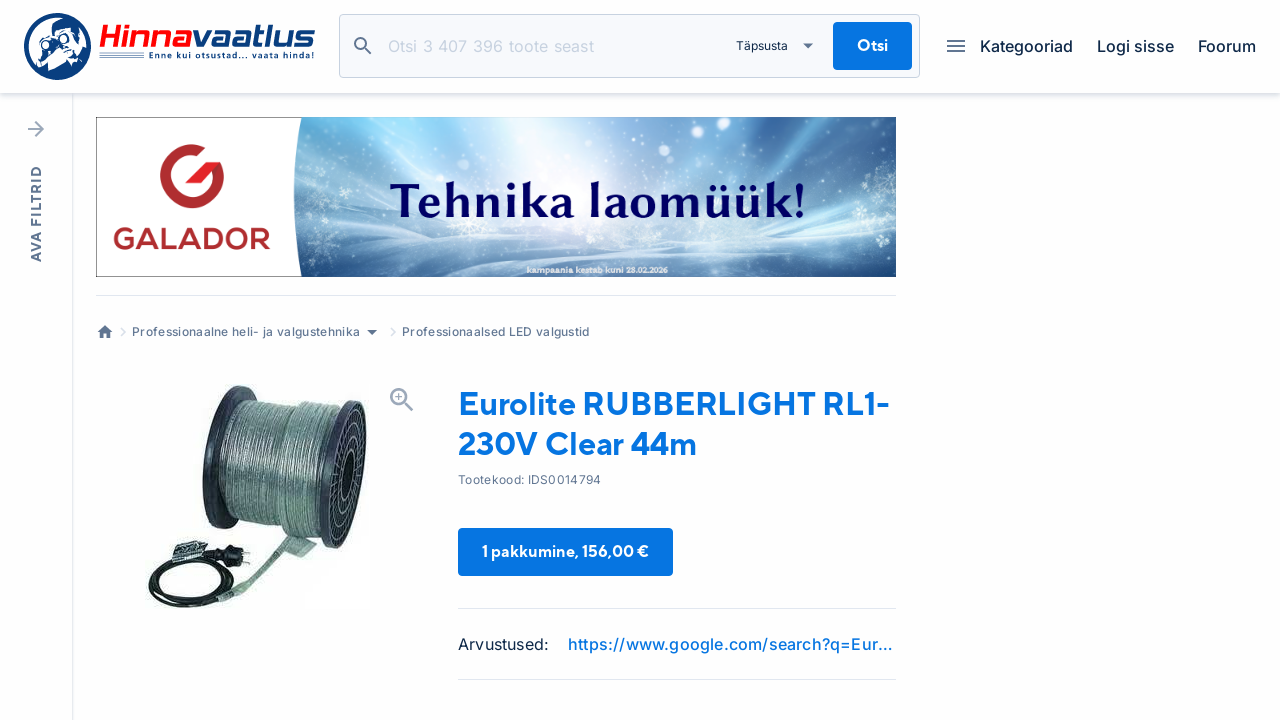

--- FILE ---
content_type: text/html
request_url: https://www.hinnavaatlus.ee/806551/eurolite-rubberlight-rl1-230v-clear-44m/
body_size: 38432
content:
<!DOCTYPE html>
<html lang="et">
  <head>
    <meta charset="utf-8" />
    <link rel="icon" href="/favicon.ico" />
    <meta name="viewport" content="width=device-width, initial-scale=1" />

<!--    <script async src="https://a.hinnavaatlus.ee/delivery/asyncjs.php"></script>-->
<!--    <script src="/iframeResizer.min.js"></script>-->
<!--    <script>-->
<!--      if ('serviceWorker' in navigator) {-->
<!--        navigator.serviceWorker.getRegistrations().then((registrations) => {-->
<!--          for (let registration of registrations) {-->
<!--            registration.unregister();-->
<!--          }-->
<!--        });-->
<!--      }-->
<!--    </script>-->

    
		<link href="../../_app/immutable/assets/stores.lVRGXO3_.css" rel="stylesheet">
		<link href="../../_app/immutable/assets/Button.B2cQ3cjo.css" rel="stylesheet">
		<link href="../../_app/immutable/assets/Input.D3_WF8Id.css" rel="stylesheet">
		<link href="../../_app/immutable/assets/PriceFilter.h8bECLY1.css" rel="stylesheet">
		<link href="../../_app/immutable/assets/Checkbox.CEiHIslw.css" rel="stylesheet">
		<link href="../../_app/immutable/assets/MainBanner.DJFiEGmd.css" rel="stylesheet">
		<link href="../../_app/immutable/assets/PageLoader.D2kjjShU.css" rel="stylesheet">
		<link href="../../_app/immutable/assets/0._cLlGrd8.css" rel="stylesheet">
		<link href="../../_app/immutable/assets/Content.CpsmHI_g.css" rel="stylesheet">
		<link href="../../_app/immutable/assets/Controls.GA3ZGS6a.css" rel="stylesheet">
		<link href="../../_app/immutable/assets/ForumList.CgnUFHGU.css" rel="stylesheet">
		<link href="../../_app/immutable/assets/ForumCategory.BN9Qcuxj.css" rel="stylesheet">
		<link href="../../_app/immutable/assets/ContentHeader.Dt9buODs.css" rel="stylesheet">
		<link href="../../_app/immutable/assets/ModFrame.B9ZuRlqB.css" rel="stylesheet">
		<link href="../../_app/immutable/assets/ContentBanner.Bsq8jBIi.css" rel="stylesheet">
		<link href="../../_app/immutable/assets/RatingStar.bojLVsQq.css" rel="stylesheet">
		<link href="../../_app/immutable/assets/Rating.N0ME7Vns.css" rel="stylesheet">
		<link href="../../_app/immutable/assets/PlainSelect.Dl7bI8l9.css" rel="stylesheet">
		<link href="../../_app/immutable/assets/SimpleButton.CBiPpKA6.css" rel="stylesheet">
		<link href="../../_app/immutable/assets/Comment.FmRHxv5E.css" rel="stylesheet">
		<link href="../../_app/immutable/assets/AddComment.brNG0y8B.css" rel="stylesheet">
		<link href="../../_app/immutable/assets/Notification.B6xQkFWP.css" rel="stylesheet">
		<link href="../../_app/immutable/assets/3.AwxN32Kw.css" rel="stylesheet"><title>Eurolite  RUBBERLIGHT RL1-230V Clear 44m | Hinnavaatlus - hinnavõrdlus- ja IT- teemaline portaal</title><!-- HEAD_svelte-kzjyat_START --><script async src="https://www.googletagmanager.com/gtag/js?id=G-7C2F00J0ZP"></script><!-- HTML_TAG_START --><script>window.gaPropertyId = "G-7C2F00J0ZP";</script><!-- HTML_TAG_END --><script data-svelte-h="svelte-3pib00">window.dataLayer = window.dataLayer || [];
    window.gaPropertyId = window.gaPropertyId || null;

    function gtag() {
      dataLayer.push(arguments);
    }

    gtag("js", new Date());
    gtag("config", window.gaPropertyId);</script><!-- HEAD_svelte-kzjyat_END --><!-- HEAD_svelte-18pzfb8_START --><meta name="robots" content="index,follow"><meta name="description" content="Hinnavaatlus.ee on Eesti suurim ja vanim tehnikaalast hinnainfot ja nõuandeid edastav internetikeskkond."><meta property="fb:app_id" content="474833632726098"><meta property="og:url" content="https://www.hinnavaatlus.ee/806551/eurolite-rubberlight-rl1-230v-clear-44m/"> <meta property="og:type" content="product">  <meta property="og:title" content="Eurolite  RUBBERLIGHT RL1-230V Clear 44m"> <meta property="og:description" content="Hinnavaatlus on Eesti suurim tehnikaalast hinnainfot ja nõuandeid edastav internetikeskkond."> <meta property="og:image" content="https://i.hinnavaatlus.ee/p/1200x630f/3a/75/ids0014794.jpg">  <meta property="og:image:width" content="1200"> <meta property="og:image:height" content="630">      <!-- HEAD_svelte-18pzfb8_END -->
  </head>
  <body data-sveltekit-preload-code="viewport">
    <div id="svelte">   <div class="progress-bar svelte-1rm7uzn"><div class="linear-progress-bar mdc-linear-progress mdc-linear-progress--indeterminate mdc-linear-progress--closed" style="" role="progressbar" aria-valuemin="0" aria-valuemax="1"><div class="mdc-linear-progress__buffer"><div class="mdc-linear-progress__buffer-bar" style=""></div> <div class="mdc-linear-progress__buffer-dots"></div></div> <div class="mdc-linear-progress__bar mdc-linear-progress__primary-bar" style=""><span class="mdc-linear-progress__bar-inner"></span></div> <div class="mdc-linear-progress__bar mdc-linear-progress__secondary-bar" data-svelte-h="svelte-4eyba6"><span class="mdc-linear-progress__bar-inner"></span></div> </div> </div> <div class="header-container svelte-tthkb7"><header class="wrap svelte-tthkb7"> <a href="/" class="logo svelte-tthkb7" data-sveltekit-preload-data data-svelte-h="svelte-o0p7gc"><img src="/_app/immutable/assets/logo.eURcoOcJ.svg" alt="Hinnavaatlus logo" width="304" height="70"></a> <form action="/search/" id="main-search-form" class="main-search svelte-fkhh96" role="presentation"><div class="input-wrap svelte-fkhh96"><div class="input main-search-input svelte-1v40b1a   is-clearable" style="--inputHeight: 48px;"><input class="body-main no-mobile svelte-1v40b1a" id="main-search" name="query" placeholder="Otsi 3 407 396 toote seast" tabindex="1" autocomplete="off"  value="">  <label class="body-xsmall no-mobile svelte-1v40b1a" for="main-search">Otsi</label>  <button type="button" class="clear svelte-1v40b1a"></button> </div> <div class="actions svelte-fkhh96"><button type="button" class="details-toggle svelte-fkhh96" data-svelte-h="svelte-cumt2i"><span class="svelte-fkhh96">Täpsusta</span></button> <button class="btn svelte-1h48h55" id="main-search-button" type="submit"  aria-disabled="false"><span class="svelte-1h48h55">Otsi</span></button></div> <button type="button" class="close svelte-fkhh96"></button></div>  <div class="details svelte-wx3fl4"><div class="content svelte-wx3fl4"><h3 class="svelte-wx3fl4" data-svelte-h="svelte-1jmyblr">Täpsusta otsingut</h3> <div class="checkboxes svelte-wx3fl4"><label class="checkbox svelte-1sta0i6"><input type="checkbox" name="nameOnly" value="1" id="input10466"  class="svelte-1sta0i6"> <span class="icon svelte-1sta0i6 icon-checkbox"></span> <span class="label svelte-1sta0i6">Otsin tootenimest </span>  </label> <label class="checkbox svelte-1sta0i6"><input type="checkbox" name="inStore" value="1" id="input1f75a"  class="svelte-1sta0i6"> <span class="icon svelte-1sta0i6 icon-checkbox"></span> <span class="label svelte-1sta0i6">Laoseisuga tooted </span>  </label> <label class="checkbox svelte-1sta0i6"><input type="checkbox" name="inStoreSoon" value="1" id="input143c9"  class="svelte-1sta0i6"> <span class="icon svelte-1sta0i6 icon-checkbox"></span> <span class="label svelte-1sta0i6">3tp tarnega tooted </span>  </label></div> <div class="price-filter svelte-wx3fl4"><div class="label body-small svelte-wx3fl4" data-svelte-h="svelte-j9q0t4">Hinnavahemik</div> <div class="number-inputs svelte-152lnsx"><div class="input price svelte-1v40b1a" style="--inputHeight: 48px;"><input class="body-main no-mobile svelte-1v40b1a" id="input13190" name="minPrice" placeholder="" min="0" max="0" autocomplete="off" >  <label class="body-xsmall no-mobile svelte-1v40b1a" for="input13190">€</label>   </div> <span class="separator svelte-152lnsx" data-svelte-h="svelte-1fjt415">–</span> <div class="input price svelte-1v40b1a" style="--inputHeight: 48px;"><input class="body-main no-mobile svelte-1v40b1a" id="input14124" name="maxPrice" placeholder="" min="0" autocomplete="off" >  <label class="body-xsmall no-mobile svelte-1v40b1a" for="input14124">€</label>   </div></div> </div></div> <div class="actions svelte-wx3fl4"><button class="btn svelte-1h48h55   secondary" type="button"  aria-disabled="false"><span class="svelte-1h48h55">Rakenda</span></button> <button class="btn svelte-1h48h55    tertiary" type="button"  aria-disabled="false"><span class="svelte-1h48h55">Tühjenda</span></button></div></div> <div class="background-layer svelte-wx3fl4" role="presentation"></div>  </form> <div class="navigation svelte-tthkb7"> <button class="categories-toggle svelte-tthkb7" data-svelte-h="svelte-1c0mqna"><i class="svelte-tthkb7"></i>Kategooriad</button> <div class="menu svelte-tthkb7"><div class="profile-menu svelte-5vilje"><button class="login-button svelte-5vilje" data-svelte-h="svelte-czrhbc"><span class="icon icon-login svelte-5vilje"></span> <span class="svelte-5vilje">Logi sisse</span></button> </div> <a href="https://foorum.hinnavaatlus.ee" class="svelte-tthkb7" data-svelte-h="svelte-12t4s89">Foorum</a></div></div></header></div>    <div class="content wrap svelte-jl8bp6 filter-open has-filter"><div class="layer svelte-jl8bp6" role="presentation"></div>  <div class="filter-sidebar svelte-ukucyf"><button class="toggle svelte-ukucyf" type="button"><span class="text-open svelte-ukucyf">Ava filtrid</span> <span class="text-close svelte-ukucyf">Peida filtrid</span></button> <div class="content svelte-ukucyf"><div class="filters svelte-3t80un"><div class="items svelte-3t80un"> <div class="input  svelte-1v40b1a   is-clearable" style="--inputHeight: 48px;"><input class="body-main no-mobile svelte-1v40b1a" id="input18221" name="" placeholder="Nt. iPhone" autocomplete="off"  value="">  <label class="body-xsmall no-mobile svelte-1v40b1a" for="input18221">Otsi kategooriast</label>  <button type="button" class="clear svelte-1v40b1a"></button> </div> <label class="checkbox svelte-1sta0i6"><input type="checkbox" id="input1485c"  class="svelte-1sta0i6"> <span class="icon svelte-1sta0i6 icon-checkbox"></span> <span class="label svelte-1sta0i6">Laoseisuga tooted </span>  </label> <label class="checkbox svelte-1sta0i6"><input type="checkbox" id="input16c4e"  class="svelte-1sta0i6"> <span class="icon svelte-1sta0i6 icon-checkbox"></span> <span class="label svelte-1sta0i6">Toote- ja pakkumise infost </span>  </label>   <div class="group svelte-x9829s"><div class="title body-small no-mobile semi-bold svelte-x9829s" role="button" tabindex="0"><span role="button" tabindex="0" class="title-text svelte-x9829s has-search">Tootjad <span class="icon icon-search svelte-x9829s"></span></span> <span role="button" tabindex="0" aria-label="folding group toggle" class="icon svelte-x9829s icon-triangle-up"></span> <div class="filter-input svelte-x9829s"><div class="input  svelte-1v40b1a   is-clearable" style="--inputHeight: 30px;"><input class="body-main no-mobile svelte-1v40b1a" id="input188c0" name="" placeholder="Tootjad" autocomplete="off"  value="">   <button type="button" class="clear svelte-1v40b1a"></button> </div></div></div> <div class="content svelte-x9829s"><div class="items svelte-1u9k0a1"><label class="checkbox svelte-1sta0i6"><input type="checkbox" id="input1770a"  class="svelte-1sta0i6"> <span class="icon svelte-1sta0i6 icon-checkbox"></span> <span class="label svelte-1sta0i6 has-count">AFX Light <span class="count body-xsmall svelte-1sta0i6">2</span></span>  </label><label class="checkbox svelte-1sta0i6"><input type="checkbox" id="input13bbc"  class="svelte-1sta0i6"> <span class="icon svelte-1sta0i6 icon-checkbox"></span> <span class="label svelte-1sta0i6 has-count">ALS <span class="count body-xsmall svelte-1sta0i6">1</span></span>  </label><label class="checkbox svelte-1sta0i6"><input type="checkbox" id="input18867"  class="svelte-1sta0i6"> <span class="icon svelte-1sta0i6 icon-checkbox"></span> <span class="label svelte-1sta0i6 has-count">American DJ <span class="count body-xsmall svelte-1sta0i6">66</span></span>  </label><label class="checkbox svelte-1sta0i6"><input type="checkbox" id="input12239"  class="svelte-1sta0i6"> <span class="icon svelte-1sta0i6 icon-checkbox"></span> <span class="label svelte-1sta0i6 has-count">Beamz <span class="count body-xsmall svelte-1sta0i6">2</span></span>  </label><label class="checkbox svelte-1sta0i6"><input type="checkbox" id="input1967d"  class="svelte-1sta0i6"> <span class="icon svelte-1sta0i6 icon-checkbox"></span> <span class="label svelte-1sta0i6 has-count">Cameo <span class="count body-xsmall svelte-1sta0i6">40</span></span>  </label><label class="checkbox svelte-1sta0i6"><input type="checkbox" id="input11eda"  class="svelte-1sta0i6"> <span class="icon svelte-1sta0i6 icon-checkbox"></span> <span class="label svelte-1sta0i6 has-count">Chauvet <span class="count body-xsmall svelte-1sta0i6">7</span></span>  </label><label class="checkbox svelte-1sta0i6"><input type="checkbox" id="input1d4e1"  class="svelte-1sta0i6"> <span class="icon svelte-1sta0i6 icon-checkbox"></span> <span class="label svelte-1sta0i6 has-count">Eurolite <span class="count body-xsmall svelte-1sta0i6">17</span></span>  </label><label class="checkbox svelte-1sta0i6"><input type="checkbox" id="input1845a"  class="svelte-1sta0i6"> <span class="icon svelte-1sta0i6 icon-checkbox"></span> <span class="label svelte-1sta0i6 has-count">FOREVER <span class="count body-xsmall svelte-1sta0i6">1</span></span>  </label><label class="checkbox svelte-1sta0i6"><input type="checkbox" id="input14805"  class="svelte-1sta0i6"> <span class="icon svelte-1sta0i6 icon-checkbox"></span> <span class="label svelte-1sta0i6 has-count">Godox <span class="count body-xsmall svelte-1sta0i6">21</span></span>  </label><label class="checkbox svelte-1sta0i6"><input type="checkbox" id="input139bf"  class="svelte-1sta0i6"> <span class="icon svelte-1sta0i6 icon-checkbox"></span> <span class="label svelte-1sta0i6 has-count">Ibiza Light <span class="count body-xsmall svelte-1sta0i6">1</span></span>  </label></div> <div class="buttons svelte-1u9k0a1"><button class="body-small link">Vaata kõiki</button> <button class="body-small link" data-svelte-h="svelte-1kxew4o">Vali kõik</button></div></div> </div><div class="group svelte-x9829s"><div class="title body-small no-mobile semi-bold svelte-x9829s clickable" role="button" tabindex="0"><span role="button" tabindex="0" class="title-text svelte-x9829s">Hind </span> <span role="button" tabindex="0" aria-label="folding group toggle" class="icon svelte-x9829s icon-triangle-up"></span> </div> <div class="content svelte-x9829s"><div class="number-inputs svelte-152lnsx"><div class="input price svelte-1v40b1a" style="--inputHeight: 48px;"><input class="body-main no-mobile svelte-1v40b1a" id="input1ba63" name="minPrice" placeholder="" min="1" max="13899" autocomplete="off"  value="1">  <label class="body-xsmall no-mobile svelte-1v40b1a" for="input1ba63">€</label>   </div> <span class="separator svelte-152lnsx" data-svelte-h="svelte-1fjt415">–</span> <div class="input price svelte-1v40b1a" style="--inputHeight: 48px;"><input class="body-main no-mobile svelte-1v40b1a" id="input143cf" name="maxPrice" placeholder="" min="1" autocomplete="off"  value="13899">  <label class="body-xsmall no-mobile svelte-1v40b1a" for="input143cf">€</label>   </div></div> <div class="sliders svelte-152lnsx"><div class="matrix-slider svelte-xivkrn"><div class="matrix svelte-xivkrn no-matrix" style="--m-max: 0; --matrix-height: 45px"> <div class="slider-bar svelte-xivkrn"></div></div> <div class="slider svelte-xivkrn" style="--a: 1; --b: 13899; --min: 1; --max: 13899; --w: 0px; --h: 38px; --fill: linear-gradient( 90deg, red 0, transparent 0 ), linear-gradient( 90deg, red calc(var(--r) + (var(--a) - var(--min) ) / var(--dif) * var(--uw) ), transparent 0 ), linear-gradient( 90deg, red calc(var(--r) + (var(--b) - var(--min) ) / var(--dif) * var(--uw) ), transparent 0 ), linear-gradient( 90deg, red 100%, transparent 0 );"><input id="slider119f66" type="range" min="1" max="13899" class="svelte-xivkrn" value="1"> <input id="slider21aec0" type="range" min="1" max="13899" class="svelte-xivkrn" value="13899"></div> </div></div> </div> </div> <div class="group svelte-x9829s"><div class="title body-small no-mobile semi-bold svelte-x9829s" role="button" tabindex="0"><span role="button" tabindex="0" class="title-text svelte-x9829s has-search">Tüübi järgi <span class="icon icon-search svelte-x9829s"></span></span> <span role="button" tabindex="0" aria-label="folding group toggle" class="icon svelte-x9829s icon-triangle-up"></span> <div class="filter-input svelte-x9829s"><div class="input  svelte-1v40b1a   is-clearable" style="--inputHeight: 30px;"><input class="body-main no-mobile svelte-1v40b1a" id="input169c3" name="" placeholder="Tüübi järgi" autocomplete="off"  value="">   <button type="button" class="clear svelte-1v40b1a"></button> </div></div></div> <div class="content svelte-x9829s"><div class="items svelte-1u9k0a1"><label class="checkbox svelte-1sta0i6"><input type="checkbox" id="input1d56e"  class="svelte-1sta0i6"> <span class="icon svelte-1sta0i6 icon-checkbox"></span> <span class="label svelte-1sta0i6 has-count">Määratlemata <span class="count body-xsmall svelte-1sta0i6">46</span></span>  </label><label class="checkbox svelte-1sta0i6"><input type="checkbox" id="input1f0eb"  class="svelte-1sta0i6"> <span class="icon svelte-1sta0i6 icon-checkbox"></span> <span class="label svelte-1sta0i6 has-count">videovalgusti <span class="count body-xsmall svelte-1sta0i6">5</span></span>  </label></div> <div class="buttons svelte-1u9k0a1"><div class="svelte-1u9k0a1"></div> <button class="body-small link" data-svelte-h="svelte-1kxew4o">Vali kõik</button></div></div> </div> <div class="group svelte-x9829s"><div class="title body-small no-mobile semi-bold svelte-x9829s" role="button" tabindex="0"><span role="button" tabindex="0" class="title-text svelte-x9829s has-search">Firmad <span class="icon icon-search svelte-x9829s"></span></span> <span role="button" tabindex="0" aria-label="folding group toggle" class="icon svelte-x9829s icon-triangle-up"></span> <div class="filter-input svelte-x9829s"><div class="input  svelte-1v40b1a   is-clearable" style="--inputHeight: 30px;"><input class="body-main no-mobile svelte-1v40b1a" id="input164d6" name="" placeholder="Firmad" autocomplete="off"  value="">   <button type="button" class="clear svelte-1v40b1a"></button> </div></div></div> <div class="content svelte-x9829s"><div class="items svelte-1u9k0a1"><label class="checkbox svelte-1sta0i6"><input type="checkbox" id="input15922"  class="svelte-1sta0i6"> <span class="icon svelte-1sta0i6 icon-checkbox"></span> <span class="label svelte-1sta0i6 has-count">01.ee <span class="count body-xsmall svelte-1sta0i6">4</span></span>  </label><label class="checkbox svelte-1sta0i6"><input type="checkbox" id="input1ec32"  class="svelte-1sta0i6"> <span class="icon svelte-1sta0i6 icon-checkbox"></span> <span class="label svelte-1sta0i6 has-count">Bauhof <span class="count body-xsmall svelte-1sta0i6">17</span></span>  </label><label class="checkbox svelte-1sta0i6"><input type="checkbox" id="input13453"  class="svelte-1sta0i6"> <span class="icon svelte-1sta0i6 icon-checkbox"></span> <span class="label svelte-1sta0i6 has-count">Digizone <span class="count body-xsmall svelte-1sta0i6">2</span></span>  </label><label class="checkbox svelte-1sta0i6"><input type="checkbox" id="input1c5f7"  class="svelte-1sta0i6"> <span class="icon svelte-1sta0i6 icon-checkbox"></span> <span class="label svelte-1sta0i6 has-count">DJ SERVICE <span class="count body-xsmall svelte-1sta0i6">211</span></span>  </label><label class="checkbox svelte-1sta0i6"><input type="checkbox" id="input1fff5"  class="svelte-1sta0i6"> <span class="icon svelte-1sta0i6 icon-checkbox"></span> <span class="label svelte-1sta0i6 has-count">Electro Base <span class="count body-xsmall svelte-1sta0i6">2</span></span>  </label><label class="checkbox svelte-1sta0i6"><input type="checkbox" id="input18e89"  class="svelte-1sta0i6"> <span class="icon svelte-1sta0i6 icon-checkbox"></span> <span class="label svelte-1sta0i6 has-count">Enter24.eu <span class="count body-xsmall svelte-1sta0i6">2</span></span>  </label><label class="checkbox svelte-1sta0i6"><input type="checkbox" id="input18ad2"  class="svelte-1sta0i6"> <span class="icon svelte-1sta0i6 icon-checkbox"></span> <span class="label svelte-1sta0i6 has-count">FOTOakadeemia <span class="count body-xsmall svelte-1sta0i6">35</span></span>  </label><label class="checkbox svelte-1sta0i6"><input type="checkbox" id="input1265d"  class="svelte-1sta0i6"> <span class="icon svelte-1sta0i6 icon-checkbox"></span> <span class="label svelte-1sta0i6 has-count">FROG.EE <span class="count body-xsmall svelte-1sta0i6">10</span></span>  </label><label class="checkbox svelte-1sta0i6"><input type="checkbox" id="input1fbf2"  class="svelte-1sta0i6"> <span class="icon svelte-1sta0i6 icon-checkbox"></span> <span class="label svelte-1sta0i6 has-count">Galador Grupp OÜ <span class="count body-xsmall svelte-1sta0i6">13</span></span>  </label><label class="checkbox svelte-1sta0i6"><input type="checkbox" id="input1aeef"  class="svelte-1sta0i6"> <span class="icon svelte-1sta0i6 icon-checkbox"></span> <span class="label svelte-1sta0i6 has-count">Kaup24 <span class="count body-xsmall svelte-1sta0i6">9</span></span>  </label><label class="checkbox svelte-1sta0i6"><input type="checkbox" id="input1ff75"  class="svelte-1sta0i6"> <span class="icon svelte-1sta0i6 icon-checkbox"></span> <span class="label svelte-1sta0i6 has-count">MT Shop <span class="count body-xsmall svelte-1sta0i6">14</span></span>  </label><label class="checkbox svelte-1sta0i6"><input type="checkbox" id="input1bfae"  class="svelte-1sta0i6"> <span class="icon svelte-1sta0i6 icon-checkbox"></span> <span class="label svelte-1sta0i6 has-count">MULTO <span class="count body-xsmall svelte-1sta0i6">2</span></span>  </label><label class="checkbox svelte-1sta0i6"><input type="checkbox" id="input1f15f"  class="svelte-1sta0i6"> <span class="icon svelte-1sta0i6 icon-checkbox"></span> <span class="label svelte-1sta0i6 has-count">Photopoint <span class="count body-xsmall svelte-1sta0i6">24</span></span>  </label><label class="checkbox svelte-1sta0i6"><input type="checkbox" id="input10549"  class="svelte-1sta0i6"> <span class="icon svelte-1sta0i6 icon-checkbox"></span> <span class="label svelte-1sta0i6 has-count">Smartech Shop <span class="count body-xsmall svelte-1sta0i6">1</span></span>  </label></div> <div class="buttons svelte-1u9k0a1"><button class="body-small link">Sulge</button> <button class="body-small link" data-svelte-h="svelte-1kxew4o">Vali kõik</button></div></div> </div></div> <div class="submit svelte-3t80un"><button class="btn svelte-1h48h55" type="submit"  aria-disabled="false"><span class="svelte-1h48h55">Näita tulemusi
      </span></button></div> </div></div> </div> <main class="svelte-jl8bp6"><div class="product-header svelte-cgs5it"><div class="content-header svelte-vd8f9f"><div class="svelte-i24ony  borderBottom"><a href="/c/3829-0/" target="_blank" class="svelte-143oudq"><img src="https://i.hinnavaatlus.ee/s/full/11/galadorjanuary20261000200.png" alt=""></a></div> <ul class="breadcrumbs svelte-uasdjc"><li class="breadcrumb home" data-svelte-h="svelte-6nrnuc"><a href="/">Avaleht</a></li>  <li class="breadcrumb svelte-1xf1urt hide-chevron" style="--crumb-width: undefinedpx; --crumb-height: undefinedpx; --crumb-left-edge: undefinedpx;"><span class="chevron icon icon-chevron-right"></span> <a class="body-xsmall medium no-mobile" href="/products/Professionaalne+heli-+ja+valgustehnika/" data-sveltekit-preload-data>Professionaalne heli- ja valgustehnika</a> <button><span class="options-icon icon svelte-1xf1urt icon-triangle-down"></span></button>  </li><li class="breadcrumb"><span class="chevron icon icon-chevron-right"></span> <a data-sveltekit-preload-data class="body-xsmall medium no-mobile" href="/products/Professionaalne+heli-+ja+valgustehnika/Professionaalsed+LED+valgustid/">Professionaalsed LED valgustid</a></li> </ul>   <div class="header svelte-cgs5it has-images"> <div class="images svelte-p02l8a"><div class="product-image svelte-p02l8a"><div class="image svelte-p02l8a"><img src="https://i.hinnavaatlus.ee/p/1200/3a/75/ids0014794.jpg" alt="logo" class="svelte-p02l8a"> <div class="icon icon-zoom-in"></div></div></div> </div>  <div class="data svelte-cgs5it"><div class="name svelte-cgs5it"><h1 class="svelte-cgs5it">Eurolite <span>RUBBERLIGHT RL1-230V Clear 44m</span></h1> <div class="product-code body-xsmall svelte-cgs5it"><span class="code svelte-cgs5it">Tootekood: <span>IDS0014794</span></span> </div></div> <div class="header-buttons svelte-cgs5it"><button class="btn svelte-1h48h55" type="button"  aria-disabled="false"><span class="svelte-1h48h55">1 pakkumine, 156,00 €</span></button> </div> <div class="description svelte-kratj5   body-main long   hide-buttons" style="--rows: 3;"><div><button class="show-more toggle svelte-kratj5" data-svelte-h="svelte-1xwg3v2">Rohkem</button> <div class="description-text-content svelte-kratj5"> <div style="width:0"></div></div></div>  <button class="show-less toggle svelte-kratj5" data-svelte-h="svelte-lank73">Vähem</button> </div> <div class="links svelte-cgs5it"> <div class="body-main svelte-cgs5it">Arvustused: <a class="body-main link svelte-cgs5it" target="_blank" href="https://www.google.com/search?q=Eurolite+RUBBERLIGHT+RL1-230V+Clear+44m+review">https://www.google.com/search?q=Eurolite+RUBBERLIGHT+RL1-230V+Clear+44m+review</a></div></div> </div></div> </div> </div>  <div class="container svelte-izre8h"><div class="items body-main svelte-ma7jsj"><a href="https://foorum.hinnavaatlus.ee/viewtopic.php?t=866473&amp;view=newest" target="_self" class="svelte-1j8574u important"><img src="https://i.hinnavaatlus.ee/e/w400/a0/25/mbp1401x980.jpg" alt="14&amp;quot; M1 MacBook Pro 16GB/512GB/SWE" class="svelte-1j8574u"> <span class="title svelte-1j8574u" title="xtr"><!-- HTML_TAG_START -->14&quot; M1 MacBook Pro 16GB/512GB/SWE<!-- HTML_TAG_END --> <span class="svelte-1j8574u">[11/2281]</span> <br><span class="svelte-1j8574u">Sülearvutid 13" - 14,5" ekraan - Asukoht: Tallinn, kesklinn</span></span> <span class="time svelte-1j8574u">17 minuti eest</span> </a><a href="https://foorum.hinnavaatlus.ee/viewtopic.php?t=868173&amp;view=newest" target="_self" class="svelte-1j8574u"> <span class="title svelte-1j8574u" title="Alari A."><!-- HTML_TAG_START -->14&quot; MacBook PRO M1Pro<!-- HTML_TAG_END --> <span class="svelte-1j8574u">[2/518]</span> <br><span class="svelte-1j8574u">Sülearvutid 13" - 14,5" ekraan - Asukoht: Laagri</span></span> <span class="time svelte-1j8574u">3 päeva eest</span> </a> </div> </div>  <div class="header svelte-sg16ue"><h2 class="svelte-sg16ue" data-svelte-h="svelte-10z8bo1">Pakkumised</h2> <div class="buttons svelte-sg16ue"><button class="section-link" type="button">Ava vastavused</button></div></div> <table class="offers svelte-sg16ue"><tbody class="group rounded-top rounded-bottom svelte-sg16ue"><tr class="offers-header body-small semi-bold svelte-sg16ue"><th class="svelte-sg16ue"><button class="body-small semi-bold svelte-sg16ue" type="button">Pakkuja
          </button></th> <th class="svelte-sg16ue"><button class="body-small semi-bold svelte-sg16ue" type="button">Saadavus
          <div class="icon icon-arrow-down"></div></button></th> <th class="price svelte-sg16ue"><button class="body-small semi-bold svelte-sg16ue" type="button">Hind
          </button></th> <th class="svelte-sg16ue"></th></tr> <tr class="offer svelte-y5mzei"><td class="seller-cell svelte-y5mzei"><div class="seller svelte-y5mzei"><a href="/dealer/383-djservice" class="logo svelte-y5mzei">DJ SERVICE</a> <div class="name-container svelte-y5mzei"><a href="/dealer/383-djservice" class="name subtitle-main svelte-y5mzei">DJ SERVICE</a> <div class="rating svelte-y5mzei"><div class="rating-bar svelte-1izw9a2  xsmall" title="3,0"><svg class="rating-star svelte-1ezjkt6" xmlns="http://www.w3.org/2000/svg" xmlns:xlink="http://www.w3.org/1999/xlink" viewBox="0 0 24 24"><g><mask id="b" fill="#fff"><use xlink:href="/icons/rating-star.svg#a"></use></mask><use class="star svelte-1ezjkt6" xlink:href="/icons/rating-star.svg#a"></use><path class="highlight svelte-1ezjkt6" d="M1 0h66v22H1z" mask="url(#b)"></path></g></svg> <svg class="rating-star svelte-1ezjkt6" xmlns="http://www.w3.org/2000/svg" xmlns:xlink="http://www.w3.org/1999/xlink" viewBox="0 0 24 24"><g><mask id="b" fill="#fff"><use xlink:href="/icons/rating-star.svg#a"></use></mask><use class="star svelte-1ezjkt6" xlink:href="/icons/rating-star.svg#a"></use><path class="highlight svelte-1ezjkt6" d="M1 0h44v22H1z" mask="url(#b)"></path></g></svg> <svg class="rating-star svelte-1ezjkt6" xmlns="http://www.w3.org/2000/svg" xmlns:xlink="http://www.w3.org/1999/xlink" viewBox="0 0 24 24"><g><mask id="b" fill="#fff"><use xlink:href="/icons/rating-star.svg#a"></use></mask><use class="star svelte-1ezjkt6" xlink:href="/icons/rating-star.svg#a"></use><path class="highlight svelte-1ezjkt6" d="M1 0h22v22H1z" mask="url(#b)"></path></g></svg> <svg class="rating-star svelte-1ezjkt6" xmlns="http://www.w3.org/2000/svg" xmlns:xlink="http://www.w3.org/1999/xlink" viewBox="0 0 24 24"><g><mask id="b" fill="#fff"><use xlink:href="/icons/rating-star.svg#a"></use></mask><use class="star svelte-1ezjkt6" xlink:href="/icons/rating-star.svg#a"></use><path class="highlight svelte-1ezjkt6" d="M1 0h0.0v22H1z" mask="url(#b)"></path></g></svg> <svg class="rating-star svelte-1ezjkt6" xmlns="http://www.w3.org/2000/svg" xmlns:xlink="http://www.w3.org/1999/xlink" viewBox="0 0 24 24"><g><mask id="b" fill="#fff"><use xlink:href="/icons/rating-star.svg#a"></use></mask><use class="star svelte-1ezjkt6" xlink:href="/icons/rating-star.svg#a"></use><path class="highlight svelte-1ezjkt6" d="M1 0h-22v22H1z" mask="url(#b)"></path></g></svg> </div> <span class="comments body-xsmall svelte-y5mzei">2</span></div></div>  <div class="type body-xsmall svelte-y5mzei"><div class="icon icon-store svelte-y5mzei"></div> <span class="svelte-y5mzei" data-svelte-h="svelte-2yfrvb">E-pood ja salong</span></div></div>  </td> <td class="stock svelte-y5mzei body-small"><div class="in-stock svelte-1vxt1t5"><div class="image svelte-1vxt1t5"></div> <div class="in-stock-message svelte-1vxt1t5">Tellitav</div> </div></td> <td class="price svelte-y5mzei"><div class="offer-price price-large svelte-y5mzei">156,00 €</div> </td> <td class="link-cell svelte-y5mzei"><div class="shop-link svelte-y5mzei"><a class="btn no-decoration svelte-1h48h55 small" href="https://www.djservice.ee/artikel.php?id=IDS0014794" target="_blank" aria-disabled="false" data-sveltekit-preload-data="hover"><span class="svelte-1h48h55">Poodi</span></a> <button class="show-details svelte-y5mzei"><span class="icon svelte-y5mzei  icon-chevron-down"></span></button></div></td></tr> </tbody>                     <tbody><tr><td colspan="4"><div class="offers-footer svelte-1ifymxu"><p class="offers-note body-xsmall" data-svelte-h="svelte-hvdvk7">Hinnapakkumised on indikatiivsed. Hinnavaatlus ei vastuta hindade, laoseisude ega
          tooteinfo õigsuse eest. Lõpliku hinnapakkumise tootele saab toote müüjalt.</p> <div class="select svelte-bh23d3  horizontal small"> <div class="wrapper svelte-bh23d3"> <div class="arrow svelte-bh23d3" data-svelte-h="svelte-u96ha1"><div class="icon icon-triangle-down"></div></div> <select id="select15ab7" class="svelte-bh23d3  body-small"><option value="[object Object]">EUR</option><option value="[object Object]">AUD</option><option value="[object Object]">BGN</option><option value="[object Object]">BRL</option><option value="[object Object]">CAD</option><option value="[object Object]">CHF</option><option value="[object Object]">CNY</option><option value="[object Object]">CZK</option><option value="[object Object]">DKK</option><option value="[object Object]">GBP</option><option value="[object Object]">HKD</option><option value="[object Object]">HUF</option><option value="[object Object]">IDR</option><option value="[object Object]">ILS</option><option value="[object Object]">INR</option><option value="[object Object]">ISK</option><option value="[object Object]">JPY</option><option value="[object Object]">KRW</option><option value="[object Object]">MXN</option><option value="[object Object]">MYR</option><option value="[object Object]">NOK</option><option value="[object Object]">NZD</option><option value="[object Object]">PHP</option><option value="[object Object]">PLN</option><option value="[object Object]">RON</option><option value="[object Object]">SEK</option><option value="[object Object]">SGD</option><option value="[object Object]">THB</option><option value="[object Object]">TRY</option><option value="[object Object]">USD</option><option value="[object Object]">ZAR</option></select></div> </div></div></td></tr> </tbody> <tbody class="svelte-b091fd"><tr><td colspan="4" class="svelte-b091fd"><div class="svelte-b091fd"><div class="svelte-rb5925"><ins data-revive-zoneid="44" data-revive-id="" style="min-height: 0px; aspect-ratio: auto;"></ins> </div></div></td></tr> </tbody> </table> <h2 class="header svelte-1we8agu" data-svelte-h="svelte-1pmvgzt">Toote tehnilised andmed</h2> <table class="details-table body-main svelte-1we8agu"><tr class="svelte-1we8agu"><td class="title svelte-1we8agu">Tootekood</td> <td class="data svelte-1we8agu">IDS0014794</td> </tr><tr class="svelte-1we8agu"><td class="title svelte-1we8agu">Min. hind</td> <td class="data svelte-1we8agu">156.00</td> </tr><tr class="svelte-1we8agu"><td class="title svelte-1we8agu">Max. hind</td> <td class="data svelte-1we8agu">156.00</td> </tr><tr class="svelte-1we8agu"><td class="title svelte-1we8agu">Toode lisatud</td> <td class="data svelte-1we8agu">2016-12-04</td> </tr> </table> <div class="svelte-lazy" style="height: 616px"> </div> <h2 id="comments" class="svelte-l28a7m" data-svelte-h="svelte-2vpzvu">Kommentaarid</h2> <div class="comments svelte-l28a7m"><div class="add-comment svelte-11rdxbu"><button class="btn svelte-1h48h55   secondary" type="button"  aria-disabled="false"><span class="svelte-1h48h55"><div class="icon icon-add svelte-11rdxbu"></div>
    Lisa kommentaar</span></button> </div> <div class="comment-list svelte-l28a7m"><div class="no-comments svelte-l28a7m" data-svelte-h="svelte-1fz491"><div class="comments-icon svelte-l28a7m"><div class="icon icon-comments"></div></div> <p class="body-main">Ole esimene, kes toodet kommenteerib</p></div></div> </div>    </main> <div class="sidebar svelte-jl8bp6">   </div> </div> <div class="footer-container svelte-vf948g"><footer class="wrap svelte-vf948g"><div class="about svelte-vf948g"><div class="title" data-svelte-h="svelte-1p0azza">Mis on Hinnavaatlus?</div> <div class="items svelte-vf948g"><p class="svelte-vf948g" data-svelte-h="svelte-1yhjnw9">Hinnavaatlus on 1997. aastast tegutsev Eesti kapitalil põhinev, Eesti vanim ja suurim
          hinnainfot edastav hinnavõrdlusportaal, mis aitab leida erinevaid arvutitehnika,
          koduelektroonika, fototehnika tooteid ja võrrelda nende hindu ja tehnilisi parameetreid.</p> <ul class="stats svelte-vf948g"><li class="svelte-vf948g"><strong class="svelte-vf948g">3 407 396</strong><br>toodet</li> <li class="svelte-vf948g"><strong class="svelte-vf948g">7 230 608</strong><br>hinnapakkumist</li></ul></div></div> <div class="collapsible svelte-140l4t"><div class="title svelte-140l4t" role="button" tabindex="0">Hinnavaatlus</div> <div class="svelte-140l4t"><ul class="menu" data-svelte-h="svelte-1xe8ic6"><li><a href="/firms/all/">Firmakataloog</a></li> <li><a href="https://classic.hinnavaatlus.ee/pages/kontakt/">Meie kontaktid</a></li>  <li><a href="https://classic.hinnavaatlus.ee/pages/reklaam/">Reklaam</a></li>  <li><a href="https://pangalink.hinnavaatlus.ee">Pangalink</a></li> <li><a href="https://classic.hinnavaatlus.ee/vk/">Valuutakursid</a></li>  <li><a href="https://classic.hinnavaatlus.ee/pages/viited/">Viited</a></li>  <li><a href="https://classic.hinnavaatlus.ee/pages/paneel/">Hinnavaatlus.ee paneel</a></li> </ul></div> </div> <div class="collapsible svelte-140l4t"><div class="title svelte-140l4t" role="button" tabindex="0">Tooted</div> <div class="svelte-140l4t"><ul class="menu" data-svelte-h="svelte-14ulzh3"><li><a href="/products/pricelist/">Hinnakirjad</a></li> <li><a href="/products/new/">Uued tooted</a></li> <li><a href="/products/prices/">Hinnamuudatused</a></li> <li><a href="/comments/last/">Viimased kommentaarid</a></li></ul></div> </div> <div><div class="collapsible svelte-140l4t"><div class="title svelte-140l4t" role="button" tabindex="0">Partnerid</div> <div class="svelte-140l4t"><ul class="menu" data-svelte-h="svelte-1312bmb"> <li><a href="/dealer/14-fujitsuservices/">Fujitsu Services AS</a></li> <li><a href="/dealer/217-bait/">BaIT Partner OÜ</a></li> <li><a href="/dealer/335-arvutitark/">Arvutitark OÜ</a></li></ul></div> </div> <div class="collapsible svelte-140l4t"><div class="title svelte-140l4t" role="button" tabindex="0">Ühistegevused</div> <div class="svelte-140l4t"><ul class="menu" data-svelte-h="svelte-7ecuxh"><li><a href="https://foorum.hinnavaatlus.ee/viewtopic.php?t=467094" target="_blank">Hinnavaatluse jalgpalliklubi</a></li></ul></div> </div></div> <div class="collapsible svelte-140l4t"><div class="title svelte-140l4t" role="button" tabindex="0">Kontaktid</div> <div class="svelte-140l4t"><p class="contacts" data-svelte-h="svelte-10tcc1n">Registrikood: 10934689<br>
        KMKR nr EE100940002<br>
        SWEDBANK EE852200221026630453<br>
        E-post: <a href="mailto:raud@hinnavaatlus.ee">raud@hinnavaatlus.ee</a></p></div> </div></footer> </div> 
			
			<script>
				{
					__sveltekit_rm1qtb = {
						base: new URL("../..", location).pathname.slice(0, -1)
					};

					const element = document.currentScript.parentElement;

					Promise.all([
						import("../../_app/immutable/entry/start.Dsj2Vki-.js"),
						import("../../_app/immutable/entry/app.BfbIauDD.js")
					]).then(([kit, app]) => {
						kit.start(app, element, {
							node_ids: [0, 3],
							data: [{type:"data",data:{session:void 0,userAgent:"Mozilla/5.0 (Macintosh; Intel Mac OS X 10_15_7) AppleWebKit/537.36 (KHTML, like Gecko) Chrome/131.0.0.0 Safari/537.36; ClaudeBot/1.0; +claudebot@anthropic.com)",requestTime:1770066622621,listView:void 0,globalData:{stats:{products:3407396,prices:7230608,items:9922036},banners:[{type:"slider",id:3835,image:null,title:"Kõik Macbookid intressivaba järelmaksuga Klickist!",dealer:"KLICK EESTI AS",price:"",inMain:false,inFront:true,inFrontHl:false,inCategories:false,inSelectedCategory:false,categoryId:9152,images:[{id:7526,image:"https://i.hinnavaatlus.ee/s/full/8e/iphone-16e-672x560425.png"},{id:7525,image:"https://i.hinnavaatlus.ee/s/full/8d/iphone-17-672x560745.png"},{id:7523,image:"https://i.hinnavaatlus.ee/s/full/ee/kui-armastad-maci-672x560045.png"},{id:7519,image:"https://i.hinnavaatlus.ee/s/full/9b/note-15-672x560.png"},{id:7518,image:"https://i.hinnavaatlus.ee/s/full/72/note-15-pro-672x560.png"}]},{type:"banner",id:3832,image:"https://i.hinnavaatlus.ee/s/full/72/olympicsq7b7s25fetelia.jpg",inMain:true,inFront:false,inFrontMiddle:false,inFrontBottom:false,inCategories:true,inSelectedCategory:false,categoryId:null,inCategoryMiddle:true,inCategoryBottom:false},{type:"banner",id:3829,image:"https://i.hinnavaatlus.ee/s/full/11/galadorjanuary20261000200.png",inMain:true,inFront:false,inFrontMiddle:false,inFrontBottom:false,inCategories:true,inSelectedCategory:false,categoryId:null,inCategoryMiddle:true,inCategoryBottom:false}],hot:[{id:2498,dealerId:252,dealerName:"Telia",productId:7241619,productName:"Lenovo ThinkPad T14 G6 32GB DDR5 1TB SSD Windows 11 Pro",image:"https://i.hinnavaatlus.ee/p/260/28/58/lenovo-thinkpad-t14-g6-sulearvut.png",inStore:"now",availability:"Laos",price:1490,categoryId:9447,inFront:true,inCategories:false}],categories:{"Sülearvutid":{id:9447,parent_id:null,name:"Sülearvutid",products:26737,image:"https://i.hinnavaatlus.ee/cat/260f/9447.jpg",sub:{"Sülearvutid":{id:9152,parent_id:9447,name:"Sülearvutid",products:7700},"Kasutatud sülearvutid":{id:9425,parent_id:9447,name:"Kasutatud sülearvutid",products:1359},"Sülearvutite lisad":{id:9269,parent_id:9447,name:"Sülearvutite lisad",products:7502},"Sülearvutikotid":{id:8894,parent_id:9447,name:"Sülearvutikotid",products:5623},"Sülearvuti akud ja varuosad":{id:9192,parent_id:9447,name:"Sülearvuti akud ja varuosad",products:4553}}},Mobiiltelefonid:{id:9287,parent_id:null,name:"Mobiiltelefonid",products:134405,image:"https://i.hinnavaatlus.ee/cat/260f/9287.png",sub:{Mobiiltelefonid:{id:9148,parent_id:9287,name:"Mobiiltelefonid",products:3362},"Kasutatud mobiiltelefonid":{id:9747,parent_id:9287,name:"Kasutatud mobiiltelefonid",products:1359},"Mobiilide lisaseadmed":{id:9367,parent_id:9287,name:"Mobiilide lisaseadmed",products:110364},"Kantavad nutiseadmed":{id:9571,parent_id:9287,name:"Kantavad nutiseadmed",products:2311},"Kasutatud nutikellad":{id:9935,parent_id:9287,name:"Kasutatud nutikellad",products:118},"Nutikellade tarvikud":{id:9930,parent_id:9287,name:"Nutikellade tarvikud",products:4283},"Nutikodu seadmed":{id:9923,parent_id:9287,name:"Nutikodu seadmed",products:2717},Andmesideseadmed:{id:9245,parent_id:9287,name:"Andmesideseadmed",products:315},"Seikluskaamerad ja tarvikud":{id:9581,parent_id:9287,name:"Seikluskaamerad ja tarvikud",products:1363},"Mobiiltelefonide varuosad":{id:9814,parent_id:9287,name:"Mobiiltelefonide varuosad",products:8092},"Remondi tööriistad ja seadmed":{id:9815,parent_id:9287,name:"Remondi tööriistad ja seadmed",products:121}}},Tahvelarvutid:{id:9519,parent_id:null,name:"Tahvelarvutid",products:6898,image:"https://i.hinnavaatlus.ee/cat/260f/9519.jpg",sub:{Tahvelarvutid:{id:9441,parent_id:9519,name:"Tahvelarvutid",products:1198},"Kasutatud tahvelarvutid":{id:9768,parent_id:9519,name:"Kasutatud tahvelarvutid",products:111},"Tahvelarvutite lisad":{id:9451,parent_id:9519,name:"Tahvelarvutite lisad",products:4900},"Tahvelarvutite varuosad":{id:9924,parent_id:9519,name:"Tahvelarvutite varuosad",products:508},"E-raamatu lugerid":{id:9443,parent_id:9519,name:"E-raamatu lugerid",products:181}}},Lauaarvutid:{id:9452,parent_id:null,name:"Lauaarvutid",products:24955,image:"https://i.hinnavaatlus.ee/cat/260f/9452.jpg",sub:{Lauaarvutid:{id:30,parent_id:9452,name:"Lauaarvutid",products:24835},"Kasutatud lauaarvutid":{id:9453,parent_id:9452,name:"Kasutatud lauaarvutid",products:120}}},Koduelektroonika:{id:9219,parent_id:null,name:"Koduelektroonika",products:34421,image:"https://i.hinnavaatlus.ee/cat/260f/9219.png",sub:{"Akupangad- ja jaamad":{id:9580,parent_id:9219,name:"Akupangad- ja jaamad",products:2145},"Audio-videotehnika":{id:9220,parent_id:9219,name:"Audio-videotehnika",products:4966},"Digiboksid ja tüünerid":{id:9369,parent_id:9219,name:"Digiboksid ja tüünerid",products:35},"Digibokside ja tüünerite lisaseadmed":{id:9933,parent_id:9219,name:"Digibokside ja tüünerite lisaseadmed",products:72},"Digitaalsed pildiraamid":{id:9346,parent_id:9219,name:"Digitaalsed pildiraamid",products:104},"Diktofonid ja salvestajad":{id:9227,parent_id:9219,name:"Diktofonid ja salvestajad",products:46},"Kõrvaklapid":{id:8744,parent_id:9219,name:"Kõrvaklapid",products:9918},"Kõrvaklappide tarvikud":{id:10009,parent_id:9219,name:"Kõrvaklappide tarvikud",products:486},Mikrofonid:{id:9738,parent_id:9219,name:"Mikrofonid",products:3820},"MP3 pleierid":{id:8906,parent_id:9219,name:"MP3 pleierid",products:46},"MP3 pleierite lisaseadmed":{id:9455,parent_id:9219,name:"MP3 pleierite lisaseadmed",products:46},"Patareid ja laadijad":{id:9445,parent_id:9219,name:"Patareid ja laadijad",products:4967},Projektorid:{id:8877,parent_id:9219,name:"Projektorid",products:448},"Projektorite lisad":{id:9446,parent_id:9219,name:"Projektorite lisad",products:840},Telerid:{id:9209,parent_id:9219,name:"Telerid",products:1292},"Telerite lisaseadmed":{id:9368,parent_id:9219,name:"Telerite lisaseadmed",products:4802},Videokaamerad:{id:9157,parent_id:9219,name:"Videokaamerad",products:188},"Videokaamerate lisad":{id:9444,parent_id:9219,name:"Videokaamerate lisad",products:200}}},Arvutikomponendid:{id:8601,parent_id:null,name:"Arvutikomponendid",products:142544,image:"https://i.hinnavaatlus.ee/cat/260f/8601.jpg",sub:{Virtuaalreaalsus:{id:9947,parent_id:8601,name:"Virtuaalreaalsus",products:87},Adapterid:{id:9359,parent_id:8601,name:"Adapterid",products:1491},"Bluetooth seadmed":{id:9240,parent_id:8601,name:"Bluetooth seadmed",products:14},"CD-DVD-Blu-ray karbid":{id:9146,parent_id:8601,name:"CD-DVD-Blu-ray karbid",products:57},"CD-DVD-Blu-Ray toorikud":{id:8743,parent_id:8601,name:"CD-DVD-Blu-Ray toorikud",products:454},Emaplaadid:{id:33,parent_id:8601,name:"Emaplaadid",products:1010},Helikaardid:{id:34,parent_id:8601,name:"Helikaardid",products:68},Hiired:{id:35,parent_id:8601,name:"Hiired",products:3775},"Hiirematid ja randmetoed":{id:9535,parent_id:8601,name:"Hiirematid ja randmetoed",products:1154},"Jahutid ja lisad":{id:42,parent_id:8601,name:"Jahutid ja lisad",products:6681},"Juhtpuldid ja roolid":{id:8599,parent_id:8601,name:"Juhtpuldid ja roolid",products:730},Kiipkaardilugejad:{id:8999,parent_id:8601,name:"Kiipkaardilugejad",products:24},Klaviatuurid:{id:36,parent_id:8601,name:"Klaviatuurid",products:4995},Kontrollerid:{id:8899,parent_id:8601,name:"Kontrollerid",products:109},Korpused:{id:56,parent_id:8601,name:"Korpused",products:5011},"Kõvakettad":{id:37,parent_id:8601,name:"Kõvakettad",products:2696},"Kõvakettad - SSD":{id:9520,parent_id:8601,name:"Kõvakettad - SSD",products:2555},"Kõvakettad - välised":{id:9363,parent_id:8601,name:"Kõvakettad - välised",products:959},"Mälud":{id:29,parent_id:8601,name:"Mälud",products:4076},"Mälukaardilugejad":{id:9154,parent_id:8601,name:"Mälukaardilugejad",products:228},Monitorid:{id:9344,parent_id:8601,name:"Monitorid",products:2661},"Optilised seadmed":{id:9191,parent_id:8601,name:"Optilised seadmed",products:107},Protsessorid:{id:41,parent_id:8601,name:"Protsessorid",products:605},Seadmekapid:{id:9825,parent_id:8601,name:"Seadmekapid",products:661},"Serverid ja lisaseadmed":{id:9274,parent_id:8601,name:"Serverid ja lisaseadmed",products:1574},Skannerid:{id:43,parent_id:8601,name:"Skannerid",products:220},Toiteallikad:{id:9161,parent_id:8601,name:"Toiteallikad",products:2203},"UPS-id ja lisaseadmed":{id:45,parent_id:8601,name:"UPS-id ja lisaseadmed",products:1803},"Välised mäluseadmed":{id:55,parent_id:8601,name:"Välised mäluseadmed",products:2856},"Varia lisaseadmed":{id:9169,parent_id:8601,name:"Varia lisaseadmed",products:37838},Veebikaamerad:{id:9159,parent_id:8601,name:"Veebikaamerad",products:369},Videokaardid:{id:44,parent_id:8601,name:"Videokaardid",products:692},"VOIP seadmed":{id:9239,parent_id:8601,name:"VOIP seadmed",products:206},"Võrguseadmed":{id:1619,parent_id:8601,name:"Võrguseadmed",products:54537}}},"Konsoolid ja mängud":{id:9417,parent_id:null,name:"Konsoolid ja mängud",products:9225,image:"https://i.hinnavaatlus.ee/cat/260f/9417.png",sub:{"Kaardimängud":{id:10018,parent_id:9417,name:"Kaardimängud",products:1162},Konsoolid:{id:9165,parent_id:9417,name:"Konsoolid",products:91},Konsoolarvutid:{id:9963,parent_id:9417,name:"Konsoolarvutid",products:40},"Konsoolimängud":{id:9362,parent_id:9417,name:"Konsoolimängud",products:4016},"Konsoolide lisaseadmed":{id:9364,parent_id:9417,name:"Konsoolide lisaseadmed",products:1221},"Konsoolide Top-up kaardid ja mängukoodid":{id:9830,parent_id:9417,name:"Konsoolide Top-up kaardid ja mängukoodid",products:12},"PC arvutimängud ja mängukoodid":{id:9153,parent_id:9417,name:"PC arvutimängud ja mängukoodid",products:162},"Mängutarvikud":{id:9909,parent_id:9417,name:"Mängutarvikud",products:225},"Mänguritoolid":{id:9934,parent_id:9417,name:"Mänguritoolid",products:971},"Fännikaup ja riided":{id:9661,parent_id:9417,name:"Fännikaup ja riided",products:1322},"Kasutatud konsoolid ja mängud":{id:9956,parent_id:9417,name:"Kasutatud konsoolid ja mängud",products:3}}},"Suur kodutehnika":{id:9387,parent_id:null,name:"Suur kodutehnika",products:28656,image:"https://i.hinnavaatlus.ee/cat/260f/9387.jpg",sub:{Auruahjud:{id:9471,parent_id:9387,name:"Auruahjud",products:27},Boilerid:{id:9376,parent_id:9387,name:"Boilerid",products:497},Elektrikaminad:{id:9693,parent_id:9387,name:"Elektrikaminad",products:3},Elektripliidid:{id:9375,parent_id:9387,name:"Elektripliidid",products:228},Gaasipliidid:{id:9377,parent_id:9387,name:"Gaasipliidid",products:386},"Integreeritavad ahjud":{id:9418,parent_id:9387,name:"Integreeritavad ahjud",products:1005},"Jahutuskastid ja termokotid":{id:9945,parent_id:9387,name:"Jahutuskastid ja termokotid",products:51},"Kätekuivatid":{id:9953,parent_id:9387,name:"Kätekuivatid",products:5},"Kliimaseadmed ja ventilaatorid":{id:9501,parent_id:9387,name:"Kliimaseadmed ja ventilaatorid",products:1110},"Kombineeritud ahjud ja pliidid":{id:9481,parent_id:9387,name:"Kombineeritud ahjud ja pliidid",products:58},Komplektid:{id:9774,parent_id:9387,name:"Komplektid",products:305},"Külmikud ja jahekapid":{id:9380,parent_id:9387,name:"Külmikud ja jahekapid",products:2212},"Kütteallikad":{id:9523,parent_id:9387,name:"Kütteallikad",products:8626},"Lauapliidid ja -ahjud":{id:9486,parent_id:9387,name:"Lauapliidid ja -ahjud",products:293},Lisatarvikud:{id:9482,parent_id:9387,name:"Lisatarvikud",products:361},Mikrolaineahjud:{id:9390,parent_id:9387,name:"Mikrolaineahjud",products:682},"Miniköögid":{id:9504,parent_id:9387,name:"Miniköögid",products:2},"Nõudepesumasinad":{id:9383,parent_id:9387,name:"Nõudepesumasinad",products:708},"Õhuionisaatorid":{id:9412,parent_id:9387,name:"Õhuionisaatorid",products:50},"Õhukuivatid":{id:9605,parent_id:9387,name:"Õhukuivatid",products:27},"Õhupuhastid ja niisutajad":{id:9413,parent_id:9387,name:"Õhupuhastid ja niisutajad",products:2588},"Õhupuhastite tarvikud":{id:9662,parent_id:9387,name:"Õhupuhastite tarvikud",products:489},Pesukuivatid:{id:9382,parent_id:9387,name:"Pesukuivatid",products:205},Pesumasinad:{id:9374,parent_id:9387,name:"Pesumasinad",products:993},Pliidiplaadid:{id:9603,parent_id:9387,name:"Pliidiplaadid",products:900},Robottolmuimejad:{id:9907,parent_id:9387,name:"Robottolmuimejad",products:377},Tolmuimejad:{id:9389,parent_id:9387,name:"Tolmuimejad",products:1435},"Tolmuimejate tarvikud":{id:9625,parent_id:9387,name:"Tolmuimejate tarvikud",products:4704},"Veinikülmikud":{id:9411,parent_id:9387,name:"Veinikülmikud",products:311}}},"Väike kodutehnika":{id:9393,parent_id:null,name:"Väike kodutehnika",products:30089,image:"https://i.hinnavaatlus.ee/cat/260f/9393.jpg",sub:{Aurupuhastid:{id:9694,parent_id:9393,name:"Aurupuhastid",products:45},"Aurutid ja Fun Cooking":{id:9410,parent_id:9393,name:"Aurutid ja Fun Cooking",products:138},"Fritüürid":{id:9822,parent_id:9393,name:"Fritüürid",products:406},Hakklihamasinad:{id:9396,parent_id:9393,name:"Hakklihamasinad",products:124},"Kodu- ja köögitehnika":{id:9416,parent_id:9393,name:"Kodu- ja köögitehnika",products:559},Kohvid:{id:9962,parent_id:9393,name:"Kohvid",products:686},Kohvimasinad:{id:9399,parent_id:9393,name:"Kohvimasinad",products:1163},"Kohvimasinate hooldustarvikud":{id:9960,parent_id:9393,name:"Kohvimasinate hooldustarvikud",products:5},"Kohvimasinate tarvikud":{id:9626,parent_id:9393,name:"Kohvimasinate tarvikud",products:580},"Kohvimasinate varuosad":{id:9959,parent_id:9393,name:"Kohvimasinate varuosad",products:208},"Kohvinõud":{id:9829,parent_id:9393,name:"Kohvinõud",products:224},"Kohvivalmistajad ja kohvikannud":{id:9828,parent_id:9393,name:"Kohvivalmistajad ja kohvikannud",products:528},"Kohviveskid ja presskannud":{id:9400,parent_id:9393,name:"Kohviveskid ja presskannud",products:89},"Köögi- ja vannitoakaalud":{id:9398,parent_id:9393,name:"Köögi- ja vannitoakaalud",products:769},"Köögikombainid":{id:9392,parent_id:9393,name:"Köögikombainid",products:373},"Kööginõud":{id:9415,parent_id:9393,name:"Kööginõud",products:16334},"Leivaküpsetajad":{id:9513,parent_id:9393,name:"Leivaküpsetajad",products:43},Mahlapressid:{id:9401,parent_id:9393,name:"Mahlapressid",products:277},"Mikserid ja blenderid":{id:9403,parent_id:9393,name:"Mikserid ja blenderid",products:1368},Multikeetjad:{id:9536,parent_id:9393,name:"Multikeetjad",products:64},"Õmblusmasinate tarvikud":{id:10007,parent_id:9393,name:"Õmblusmasinate tarvikud",products:184},"Rösterid":{id:9404,parent_id:9393,name:"Rösterid",products:520},Sisegrillid:{id:9406,parent_id:9393,name:"Sisegrillid",products:103},"Triikrauad ja aurukeskused":{id:9407,parent_id:9393,name:"Triikrauad ja aurukeskused",products:693},Varia:{id:9521,parent_id:9393,name:"Varia",products:2083},"Veefilterkannud ja tarvikud":{id:9573,parent_id:9393,name:"Veefilterkannud ja tarvikud",products:211},Veekeetjad:{id:9409,parent_id:9393,name:"Veekeetjad",products:1707},"Võileivagrillid ja vahvliküpsetajad":{id:9408,parent_id:9393,name:"Võileivagrillid ja vahvliküpsetajad",products:292},"Õmblusmasinad":{id:9469,parent_id:9393,name:"Õmblusmasinad",products:313}}},"Printerid ja tarvikud":{id:9512,parent_id:null,name:"Printerid ja tarvikud",products:42218,image:"https://i.hinnavaatlus.ee/cat/260f/9512.jpg",sub:{Printerid:{id:40,parent_id:9512,name:"Printerid",products:948},Printeritarvikud:{id:9243,parent_id:9512,name:"Printeritarvikud",products:41259},Printserverid:{id:9174,parent_id:9512,name:"Printserverid",products:11}}},Fototehnika:{id:9283,parent_id:null,name:"Fototehnika",products:10522,image:"https://i.hinnavaatlus.ee/cat/260f/9283.jpg",sub:{Kompaktkaamerad:{id:8598,parent_id:9283,name:"Kompaktkaamerad",products:345},Peegelkaamerad:{id:9449,parent_id:9283,name:"Peegelkaamerad",products:78},"Hübriidkaamerad":{id:9450,parent_id:9283,name:"Hübriidkaamerad",products:333},"Kaamerate lisad":{id:9158,parent_id:9283,name:"Kaamerate lisad",products:1213},Objektiivid:{id:9199,parent_id:9283,name:"Objektiivid",products:1677},"Akud ja laadijad":{id:9198,parent_id:9283,name:"Akud ja laadijad",products:791},"Albumid ja pildiraamid":{id:9420,parent_id:9283,name:"Albumid ja pildiraamid",products:1395},Filmikaamerad:{id:9456,parent_id:9283,name:"Filmikaamerad",products:217},"Filtrid ja adapterid":{id:9349,parent_id:9283,name:"Filtrid ja adapterid",products:938},"Kaamerate kotid":{id:9228,parent_id:9283,name:"Kaamerate kotid",products:954},"Statiivid ja lisad":{id:9336,parent_id:9283,name:"Statiivid ja lisad",products:782},Stuudiovarustus:{id:9467,parent_id:9283,name:"Stuudiovarustus",products:1419},"Välgud ja lisad":{id:9200,parent_id:9283,name:"Välgud ja lisad",products:380}}},Tarkvara:{id:9215,parent_id:null,name:"Tarkvara",products:12693,image:"https://i.hinnavaatlus.ee/cat/260f/9215.jpg",sub:{"Litsentsid ja garantiilaiendused":{id:9819,parent_id:9215,name:"Litsentsid ja garantiilaiendused",products:5615},Tarkvara:{id:8876,parent_id:9215,name:"Tarkvara",products:5642},"Viirustõrje":{id:9388,parent_id:9215,name:"Viirustõrje",products:1436}}},"GPS seadmed":{id:9505,parent_id:null,name:"GPS seadmed",products:783,image:"https://i.hinnavaatlus.ee/cat/260f/9505.jpg",sub:{"GPS seadmed":{id:9151,parent_id:9505,name:"GPS seadmed",products:329},"GPS lisaseadmed":{id:9454,parent_id:9505,name:"GPS lisaseadmed",products:454}}},"Ilu ja tervis":{id:9619,parent_id:null,name:"Ilu ja tervis",products:116889,image:"https://i.hinnavaatlus.ee/cat/260f/9619.jpg",sub:{"Digitaalsed termomeetrid":{id:9894,parent_id:9619,name:"Digitaalsed termomeetrid",products:131},"Hügieen":{id:9917,parent_id:9619,name:"Hügieen",products:751},Juuksehooldus:{id:9680,parent_id:9619,name:"Juuksehooldus",products:16296},"Juukselõikurid ja trimmerid":{id:9397,parent_id:9619,name:"Juukselõikurid ja trimmerid",products:288},"Juuksesirgendajad ja lokitangid":{id:9460,parent_id:9619,name:"Juuksesirgendajad ja lokitangid",products:501},"Keha & nahahooldus":{id:9623,parent_id:9619,name:"Keha & nahahooldus",products:19258},"Kosmeetika ja makeup":{id:9622,parent_id:9619,name:"Kosmeetika ja makeup",products:30255},Lokitangid:{id:9503,parent_id:9619,name:"Lokitangid",products:10},"Maniküür ja pediküür":{id:9624,parent_id:9619,name:"Maniküür ja pediküür",products:22},"Massaaživahendid":{id:9402,parent_id:9619,name:"Massaaživahendid",products:311},Meditsiinitarbed:{id:9564,parent_id:9619,name:"Meditsiinitarbed",products:2567},"Näohooldus":{id:9621,parent_id:9619,name:"Näohooldus",products:683},"Parfüümid":{id:9567,parent_id:9619,name:"Parfüümid",products:26093},"Raseerijad, piirelid ja epilaatorid":{id:9395,parent_id:9619,name:"Raseerijad, piirelid ja epilaatorid",products:681},Ravimid:{id:9938,parent_id:9619,name:"Ravimid",products:289},Seksuaaltervis:{id:9620,parent_id:9619,name:"Seksuaaltervis",products:9666},"Toidulisandid ja vitamiinid":{id:9916,parent_id:9619,name:"Toidulisandid ja vitamiinid",products:2519},"Vererõhumõõtjad ja oksümeetrid":{id:9463,parent_id:9619,name:"Vererõhumõõtjad ja oksümeetrid",products:173},Deodorandid:{id:9969,parent_id:9619,name:"Deodorandid",products:809},"Föönid ja koolutajad":{id:9394,parent_id:9619,name:"Föönid ja koolutajad",products:933},"Habeme hooldus":{id:9967,parent_id:9619,name:"Habeme hooldus",products:295},"Kontaktläätsed":{id:10019,parent_id:9619,name:"Kontaktläätsed",products:196},"Kontaktläätsede tarvikud":{id:10020,parent_id:9619,name:"Kontaktläätsede tarvikud",products:55},Suuhooldus:{id:9516,parent_id:9619,name:"Suuhooldus",products:3619},Tervisetooted:{id:9977,parent_id:9619,name:"Tervisetooted",products:213},Varia:{id:9672,parent_id:9619,name:"Varia",products:272}}},"Ehitus- ja aiakaubad":{id:9421,parent_id:null,name:"Ehitus- ja aiakaubad",products:291029,image:"https://i.hinnavaatlus.ee/cat/260f/9421.png",sub:{"LED moodulid ja tarvikud":{id:9912,parent_id:9421,name:"LED moodulid ja tarvikud",products:11436},"LED pirnid ja valgusribad":{id:9896,parent_id:9421,name:"LED pirnid ja valgusribad",products:3465},"LED valgustid":{id:9897,parent_id:9421,name:"LED valgustid",products:15787},Termokaamerad:{id:9823,parent_id:9421,name:"Termokaamerad",products:13},"Aia ehitus":{id:9748,parent_id:9421,name:"Aia ehitus",products:1237},"Aia- ja õuemööbel":{id:9630,parent_id:9421,name:"Aia- ja õuemööbel",products:6981},Aiakaunistused:{id:9983,parent_id:9421,name:"Aiakaunistused",products:143},"Aiamajad ja lehtlad":{id:9957,parent_id:9421,name:"Aiamajad ja lehtlad",products:214},"Aiandus ja haljastus":{id:9631,parent_id:9421,name:"Aiandus ja haljastus",products:6967},"Aiatööriistad":{id:9754,parent_id:9421,name:"Aiatööriistad",products:4038},"Basseinid ja batuudid":{id:9633,parent_id:9421,name:"Basseinid ja batuudid",products:930},Betoonifreesid:{id:9547,parent_id:9421,name:"Betoonifreesid",products:61},Ehitusmaterjalid:{id:9584,parent_id:9421,name:"Ehitusmaterjalid",products:1795},"Generaatorid ja lisaseadmed":{id:9537,parent_id:9421,name:"Generaatorid ja lisaseadmed",products:291},"Grillid ja suitsuahjud":{id:9644,parent_id:9421,name:"Grillid ja suitsuahjud",products:986},Grillimistarvikud:{id:9949,parent_id:9421,name:"Grillimistarvikud",products:1443},"Heki- ja murutrimmerid":{id:9490,parent_id:9421,name:"Heki- ja murutrimmerid",products:1381},"Höövelpingid":{id:9551,parent_id:9421,name:"Höövelpingid",products:21},"Järkamissaed":{id:9540,parent_id:9421,name:"Järkamissaed",products:69},"Kärud":{id:9494,parent_id:9421,name:"Kärud",products:23},"Kastmistarbed, pritsid ja pumbad":{id:9496,parent_id:9421,name:"Kastmistarbed, pritsid ja pumbad",products:2930},Kasvuhooned:{id:9655,parent_id:9421,name:"Kasvuhooned",products:104},"Keevitusseadmed ja tarvikud":{id:9928,parent_id:9421,name:"Keevitusseadmed ja tarvikud",products:764},Kiiged:{id:9673,parent_id:9421,name:"Kiiged",products:71},Kinnitusvahendid:{id:9749,parent_id:9421,name:"Kinnitusvahendid",products:4349},"Koerakuudid ja jooksuaedikud":{id:9899,parent_id:9421,name:"Koerakuudid ja jooksuaedikud",products:17},"Kompressorid ja suruõhutööriistad":{id:9548,parent_id:9421,name:"Kompressorid ja suruõhutööriistad",products:418},"Lihvimismasinad ja tarvikud":{id:9578,parent_id:9421,name:"Lihvimismasinad ja tarvikud",products:5032},"Liimid ja teibid":{id:9750,parent_id:9421,name:"Liimid ja teibid",products:93},"Lumepuhurid ja tarvikud":{id:9765,parent_id:9421,name:"Lumepuhurid ja tarvikud",products:60},Metallidetektorid:{id:9579,parent_id:9421,name:"Metallidetektorid",products:147},"Mootorsaed ja tarvikud":{id:9570,parent_id:9421,name:"Mootorsaed ja tarvikud",products:751},"Mullafreesid ja kultivaatorid":{id:9492,parent_id:9421,name:"Mullafreesid ja kultivaatorid",products:71},"Muruniidukid ja traktorid":{id:9488,parent_id:9421,name:"Muruniidukid ja traktorid",products:607},"Muruniidukite ja traktorite lisavarustus":{id:9958,parent_id:9421,name:"Muruniidukite ja traktorite lisavarustus",products:640},"Muud aiatöömasinad":{id:9495,parent_id:9421,name:"Muud aiatöömasinad",products:153},"Noad, kirved":{id:9931,parent_id:9421,name:"Noad, kirved",products:67},"Õhksoojuspumbad":{id:9817,parent_id:9421,name:"Õhksoojuspumbad",products:4},Pinnasepuurid:{id:9550,parent_id:9421,name:"Pinnasepuurid",products:34},Pinnasetihendajad:{id:9539,parent_id:9421,name:"Pinnasetihendajad",products:3},"Plokid, kivid ja tarvikud":{id:10012,parent_id:9421,name:"Plokid, kivid ja tarvikud",products:24},"Põrandakattematerjalid":{id:9756,parent_id:9421,name:"Põrandakattematerjalid",products:13},"Prügikonteinerid ja tarvikud":{id:9997,parent_id:9421,name:"Prügikonteinerid ja tarvikud",products:264},Puhastustarvikud:{id:9500,parent_id:9421,name:"Puhastustarvikud",products:881},Puhastustehnika:{id:9499,parent_id:9421,name:"Puhastustehnika",products:878},"Puidu immutamine ja antiseptikumid":{id:9985,parent_id:9421,name:"Puidu immutamine ja antiseptikumid",products:839},"Purskkaevud ja tiigid":{id:9646,parent_id:9421,name:"Purskkaevud ja tiigid",products:12},"Puulõhkujad":{id:9544,parent_id:9421,name:"Puulõhkujad",products:14},"Puur- ja piikvasarad":{id:9577,parent_id:9421,name:"Puur- ja piikvasarad",products:192},Puurpingid:{id:9549,parent_id:9421,name:"Puurpingid",products:10},Robotniidukid:{id:9764,parent_id:9421,name:"Robotniidukid",products:175},"Sääsepeletajad ja sääsevõrgud":{id:9657,parent_id:9421,name:"Sääsepeletajad ja sääsevõrgud",products:553},Saepingid:{id:9608,parent_id:9421,name:"Saepingid",products:56},"Saunakerised ja ahjud":{id:9659,parent_id:9421,name:"Saunakerised ja ahjud",products:1},"Seemned ja sibulad":{id:9995,parent_id:9421,name:"Seemned ja sibulad",products:682},Soojapuhurid:{id:9932,parent_id:9421,name:"Soojapuhurid",products:45},"Suitsu- ja vingugaasiandurid":{id:9559,parent_id:9421,name:"Suitsu- ja vingugaasiandurid",products:152},"Survepesurid ja lisad":{id:9487,parent_id:9421,name:"Survepesurid ja lisad",products:1466},Tapeedid:{id:9757,parent_id:9421,name:"Tapeedid",products:800},"Termokaamerate lisad":{id:9824,parent_id:9421,name:"Termokaamerate lisad",products:11},"Tööohutus":{id:9760,parent_id:9421,name:"Tööohutus",products:1538},"Tööriided ja turvasaapad":{id:9803,parent_id:9421,name:"Tööriided ja turvasaapad",products:17188},"Tööriistad ja tarvikud":{id:9422,parent_id:9421,name:"Tööriistad ja tarvikud",products:182926},"Töövalgustid":{id:9769,parent_id:9421,name:"Töövalgustid",products:482},"Torusüsteemid":{id:9986,parent_id:9421,name:"Torusüsteemid",products:739},"Uksed ja aknad":{id:9751,parent_id:9421,name:"Uksed ja aknad",products:647},"Välisvalgustus":{id:9641,parent_id:9421,name:"Välisvalgustus",products:3676},"Väravad ja garaažiuksed":{id:9683,parent_id:9421,name:"Väravad ja garaažiuksed",products:37},Varia:{id:9658,parent_id:9421,name:"Varia",products:1054},"Värvid, lakid ja lahustid":{id:9755,parent_id:9421,name:"Värvid, lakid ja lahustid",products:1881},Ventilatsioon:{id:9752,parent_id:9421,name:"Ventilatsioon",products:189}}},Valveseadmed:{id:9635,parent_id:null,name:"Valveseadmed",products:7522,image:"https://i.hinnavaatlus.ee/cat/260f/9635.jpg",sub:{Valveseadmed:{id:9636,parent_id:9635,name:"Valveseadmed",products:7522}}},Kassaseadmed:{id:9426,parent_id:null,name:"Kassaseadmed",products:3490,image:"https://i.hinnavaatlus.ee/cat/260f/9426.jpg",sub:{"Hinnapüstolid":{id:9629,parent_id:9426,name:"Hinnapüstolid",products:6},"Käsiskännerid":{id:9838,parent_id:9426,name:"Käsiskännerid",products:3},Ribakoodilugejad:{id:9437,parent_id:9426,name:"Ribakoodilugejad",products:404},Kassasahtlid:{id:9432,parent_id:9426,name:"Kassasahtlid",products:74},"Tšekiprinterid":{id:9439,parent_id:9426,name:"Tšekiprinterid",products:147},Etiketiprinterid:{id:9428,parent_id:9426,name:"Etiketiprinterid",products:1192},"Kliendinäidikud":{id:9820,parent_id:9426,name:"Kliendinäidikud",products:1},"Käsiterminalid":{id:9427,parent_id:9426,name:"Käsiterminalid",products:672},Kaarditehnoloogia:{id:9430,parent_id:9426,name:"Kaarditehnoloogia",products:41},Kassaarvutid:{id:9436,parent_id:9426,name:"Kassaarvutid",products:136},Kassaklaviatuurid:{id:9431,parent_id:9426,name:"Kassaklaviatuurid",products:8},Kassamonitorid:{id:9457,parent_id:9426,name:"Kassamonitorid",products:45},"Sularaha kontroll":{id:9438,parent_id:9426,name:"Sularaha kontroll",products:19},RFID:{id:9429,parent_id:9426,name:"RFID",products:11},"Kiosk-süsteemid":{id:9433,parent_id:9426,name:"Kiosk-süsteemid",products:4},Turvaseadmed:{id:9440,parent_id:9426,name:"Turvaseadmed",products:11},"Lisaseadmed ja tarvikud":{id:9745,parent_id:9426,name:"Lisaseadmed ja tarvikud",products:194},Kulumaterjalid:{id:9746,parent_id:9426,name:"Kulumaterjalid",products:477},Makseterminalid:{id:10013,parent_id:9426,name:"Makseterminalid",products:37}}},Sisustuskaubad:{id:9664,parent_id:null,name:"Sisustuskaubad",products:237853,image:"https://i.hinnavaatlus.ee/cat/260f/9664.jpg",sub:{"Baarimööbel ja tarvikud":{id:9639,parent_id:9664,name:"Baarimööbel ja tarvikud",products:241},"Click & Grow":{id:9597,parent_id:9664,name:"Click & Grow",products:35},Dekoratsioonid:{id:9654,parent_id:9664,name:"Dekoratsioonid",products:2535},Fotomaaild:{id:9976,parent_id:9664,name:"Fotomaaild",products:2041},"Garderoob ja hoiustamine":{id:9761,parent_id:9664,name:"Garderoob ja hoiustamine",products:2452},"Jõulutuled ja kaunistused":{id:9981,parent_id:9664,name:"Jõulutuled ja kaunistused",products:1906},"Kardinad ja rulood":{id:9665,parent_id:9664,name:"Kardinad ja rulood",products:10928},Kellad:{id:9598,parent_id:9664,name:"Kellad",products:169},Kodusisustus:{id:9968,parent_id:9664,name:"Kodusisustus",products:494},Kodutekstiil:{id:9975,parent_id:9664,name:"Kodutekstiil",products:12339},"Kontorimööbel":{id:9634,parent_id:9664,name:"Kontorimööbel",products:2834},"Köögi- ja söögitoa mööbel":{id:9640,parent_id:9664,name:"Köögi- ja söögitoa mööbel",products:3902},"Korvid, karbid ja kastid":{id:9987,parent_id:9664,name:"Korvid, karbid ja kastid",products:850},Kunstlilled:{id:9668,parent_id:9664,name:"Kunstlilled",products:89},"Küünlad ja küünlajalad":{id:9670,parent_id:9664,name:"Küünlad ja küünlajalad",products:1174},"Lastetoa mööbel":{id:9954,parent_id:9664,name:"Lastetoa mööbel",products:3888},"Maalid ja fotoraamid":{id:9669,parent_id:9664,name:"Maalid ja fotoraamid",products:18},"Madratsid ja madratsikatted":{id:9950,parent_id:9664,name:"Madratsid ja madratsikatted",products:3089},"Mööbel":{id:9268,parent_id:9664,name:"Mööbel",products:46794},"Mööblitarvikud":{id:9980,parent_id:9664,name:"Mööblitarvikud",products:3579},Peeglid:{id:9666,parent_id:9664,name:"Peeglid",products:723},"Rätikud":{id:9964,parent_id:9664,name:"Rätikud",products:2276},Salongitoolid:{id:9898,parent_id:9664,name:"Salongitoolid",products:119},Sanitaartehnika:{id:9660,parent_id:9664,name:"Sanitaartehnika",products:41697},"Sisevalgustid ja valgusallikad":{id:9522,parent_id:9664,name:"Sisevalgustid ja valgusallikad",products:41810},Vaasid:{id:9992,parent_id:9664,name:"Vaasid",products:403},Vaibad:{id:9821,parent_id:9664,name:"Vaibad",products:19399},"Vannituba ja saun":{id:9770,parent_id:9664,name:"Vannituba ja saun",products:22949},Varia:{id:9880,parent_id:9664,name:"Varia",products:1550},Voodipesu:{id:9879,parent_id:9664,name:"Voodipesu",products:7570}}},"Riided, jalatsid & aksessuaarid":{id:9804,parent_id:null,name:"Riided, jalatsid & aksessuaarid",products:22944,image:"https://i.hinnavaatlus.ee/cat/260f/9804.jpg",sub:{Seljakotid:{id:9948,parent_id:9804,name:"Seljakotid",products:327},"Laste spordi- ja vabaajajalatsid":{id:9812,parent_id:9804,name:"Laste spordi- ja vabaajajalatsid",products:637},"Laste spordi- ja vabaajariided":{id:9887,parent_id:9804,name:"Laste spordi- ja vabaajariided",products:1},"Laste talveriided":{id:9802,parent_id:9804,name:"Laste talveriided",products:825},Lasteriided:{id:9811,parent_id:9804,name:"Lasteriided",products:5056},Meesteriided:{id:9808,parent_id:9804,name:"Meesteriided",products:12},"Mütsid, sallid ja kindad":{id:9805,parent_id:9804,name:"Mütsid, sallid ja kindad",products:157},Naisteriided:{id:9806,parent_id:9804,name:"Naisteriided",products:37},Prillid:{id:9993,parent_id:9804,name:"Prillid",products:3},"Riided, jalatsid & aksessuaarid":{id:9257,parent_id:9804,name:"Riided, jalatsid & aksessuaarid",products:8328},"Sokid ja sukkpüksid":{id:9810,parent_id:9804,name:"Sokid ja sukkpüksid",products:13},"Soojendusega talvekindad":{id:9991,parent_id:9804,name:"Soojendusega talvekindad",products:61},"Spordi- ja päikeseprillid":{id:9888,parent_id:9804,name:"Spordi- ja päikeseprillid",products:6246},"Spordi- ja vabaaja jalanõud":{id:9813,parent_id:9804,name:"Spordi- ja vabaaja jalanõud",products:1236}}},Rehvid:{id:10014,parent_id:null,name:"Rehvid",products:55223,image:"https://i.hinnavaatlus.ee/cat/260f/10014.jpg",sub:{Lamellrehvid:{id:9442,parent_id:10014,name:"Lamellrehvid",products:18953},Naastrehvid:{id:9262,parent_id:10014,name:"Naastrehvid",products:4255},Suverehvid:{id:9424,parent_id:10014,name:"Suverehvid",products:23553},"ATV ja aiandusrehvid":{id:9978,parent_id:10014,name:"ATV ja aiandusrehvid",products:382},"Mootorratta rehvid":{id:9561,parent_id:10014,name:"Mootorratta rehvid",products:2415},"Rolleri ja mopeedi rehvid":{id:10016,parent_id:10014,name:"Rolleri ja mopeedi rehvid",products:111},"Transport- ja raskeveokid":{id:9562,parent_id:10014,name:"Transport- ja raskeveokid",products:1051},Universaalrehvid:{id:9560,parent_id:10014,name:"Universaalrehvid",products:4503}}},Autokaubad:{id:10015,parent_id:null,name:"Autokaubad",products:1335101,image:"https://i.hinnavaatlus.ee/cat/260f/10015.jpg",sub:{"Aku testijad":{id:9922,parent_id:10015,name:"Aku testijad",products:1},"Autovõtmed ja lukud":{id:9940,parent_id:10015,name:"Autovõtmed ja lukud",products:2},Diagnostikaseadmed:{id:9918,parent_id:10015,name:"Diagnostikaseadmed",products:11},"Garaažiseadmed":{id:9920,parent_id:10015,name:"Garaažiseadmed",products:11},"Mõõteseadmed":{id:9919,parent_id:10015,name:"Mõõteseadmed",products:20},"Akud ja akulaadijad":{id:9474,parent_id:10015,name:"Akud ja akulaadijad",products:2218},"Auto audio- ja videotehnika":{id:9164,parent_id:10015,name:"Auto audio- ja videotehnika",products:4424},"Auto õlid ja määrdeained":{id:9476,parent_id:10015,name:"Auto õlid ja määrdeained",products:6242},"Auto varuosad":{id:9263,parent_id:10015,name:"Auto varuosad",products:1273181},"Autokaamerad ja tarvikud":{id:9582,parent_id:10015,name:"Autokaamerad ja tarvikud",products:316},Autokaubad:{id:9473,parent_id:10015,name:"Autokaubad",products:15139},Autokeemia:{id:9470,parent_id:10015,name:"Autokeemia",products:1686},"Autoremondi tööriistad":{id:9475,parent_id:10015,name:"Autoremondi tööriistad",products:26823},"Elektriauto laadijad":{id:9965,parent_id:10015,name:"Elektriauto laadijad",products:262},Kojamehed:{id:9632,parent_id:10015,name:"Kojamehed",products:2048},"Mootorratta sõiduvarustus":{id:9647,parent_id:10015,name:"Mootorratta sõiduvarustus",products:7},Puldid:{id:9941,parent_id:10015,name:"Puldid",products:1},Sisekummid:{id:9569,parent_id:10015,name:"Sisekummid",products:88},Veljed:{id:9373,parent_id:10015,name:"Veljed",products:2621}}},Varia:{id:9350,parent_id:null,name:"Varia",products:445422,image:"https://i.hinnavaatlus.ee/cat/260f/9350.jpg",sub:{"Jõulu- ja kingitooted":{id:9951,parent_id:9350,name:"Jõulu- ja kingitooted",products:121},"Lukud ja võtmed":{id:9939,parent_id:9350,name:"Lukud ja võtmed",products:47},"Mõõtevahendid":{id:9955,parent_id:9350,name:"Mõõtevahendid",products:291},"3D printerid ja tarvikud":{id:9677,parent_id:9350,name:"3D printerid ja tarvikud",products:2539},"Akvaariumide lisatarvikud":{id:9984,parent_id:9350,name:"Akvaariumide lisatarvikud",products:818},Alkomeetrid:{id:9529,parent_id:9350,name:"Alkomeetrid",products:87},Digitaallauad:{id:46,parent_id:9350,name:"Digitaallauad",products:149},"IT ergonoomika":{id:9289,parent_id:9350,name:"IT ergonoomika",products:23},"Juveelid ja ehted":{id:9744,parent_id:9350,name:"Juveelid ja ehted",products:3635},"Käekellad":{id:9260,parent_id:9350,name:"Käekellad",products:5809},"Kalapüügivahendid":{id:9988,parent_id:9350,name:"Kalapüügivahendid",products:4042},Kalendrid:{id:9989,parent_id:9350,name:"Kalendrid",products:437},Kalkulaatorid:{id:9202,parent_id:9350,name:"Kalkulaatorid",products:425},Kinkekaardid:{id:9524,parent_id:9350,name:"Kinkekaardid",products:4},"Kohvrid ja reisikotid":{id:9674,parent_id:9350,name:"Kohvrid ja reisikotid",products:109},Kontoritarbed:{id:9676,parent_id:9350,name:"Kontoritarbed",products:4485},"Koolikotid, reisikotid":{id:9557,parent_id:9350,name:"Koolikotid, reisikotid",products:508},"Kotid ja rahakotid":{id:9999,parent_id:9350,name:"Kotid ja rahakotid",products:291},"Krüptoraha":{id:9566,parent_id:9350,name:"Krüptoraha",products:18},Kulumaterjalid:{id:9147,parent_id:9350,name:"Kulumaterjalid",products:298},Kunstitarbed:{id:9970,parent_id:9350,name:"Kunstitarbed",products:116},Laminaatorid:{id:9528,parent_id:9350,name:"Laminaatorid",products:1},Lauatelefonid:{id:9242,parent_id:9350,name:"Lauatelefonid",products:214},Lemmikloomatarbed:{id:9642,parent_id:9350,name:"Lemmikloomatarbed",products:33332},"Määrdeained ja keemia":{id:9509,parent_id:9350,name:"Määrdeained ja keemia",products:199},Mannekeenid:{id:9645,parent_id:9350,name:"Mannekeenid",products:4},"Paberilõikajad":{id:9558,parent_id:9350,name:"Paberilõikajad",products:28},Paberipurustajad:{id:9527,parent_id:9350,name:"Paberipurustajad",products:233},"Päikesepaneelid ja lisatarvikud":{id:9576,parent_id:9350,name:"Päikesepaneelid ja lisatarvikud",products:823},"Palju erinevat kraami":{id:9175,parent_id:9350,name:"Palju erinevat kraami",products:14},Raadiosaatjad:{id:9590,parent_id:9350,name:"Raadiosaatjad",products:584},Raamatud:{id:9247,parent_id:9350,name:"Raamatud",products:384146},"Toiduained ja joogid":{id:9343,parent_id:9350,name:"Toiduained ja joogid",products:482},Varia:{id:9656,parent_id:9350,name:"Varia",products:947},Videokonverents:{id:9990,parent_id:9350,name:"Videokonverents",products:163}}},Lastekaubad:{id:9596,parent_id:null,name:"Lastekaubad",products:58899,image:"https://i.hinnavaatlus.ee/cat/260f/9596.jpg",sub:{"Beebimonitorid ja lisad":{id:9461,parent_id:9596,name:"Beebimonitorid ja lisad",products:102},Beebiriided:{id:9973,parent_id:9596,name:"Beebiriided",products:1302},Beebitooted:{id:9525,parent_id:9596,name:"Beebitooted",products:2949},"Elektroonilised mänguasjad":{id:9468,parent_id:9596,name:"Elektroonilised mänguasjad",products:1988},Koolitarbed:{id:9616,parent_id:9596,name:"Koolitarbed",products:678},"Lapsevankrid ja jalutuskärud":{id:9818,parent_id:9596,name:"Lapsevankrid ja jalutuskärud",products:153},"Lapsevankrite tarvikud":{id:9926,parent_id:9596,name:"Lapsevankrite tarvikud",products:355},"Mänguasjad":{id:9532,parent_id:9596,name:"Mänguasjad",products:50993},"Reisi- ja võrevoodid":{id:9742,parent_id:9596,name:"Reisi- ja võrevoodid",products:42},"Söögi- ja lamamistoolid":{id:9615,parent_id:9596,name:"Söögi- ja lamamistoolid",products:89},"Turvatoolid ja -hällid":{id:9618,parent_id:9596,name:"Turvatoolid ja -hällid",products:169},"Turvatoolide lisavarustus":{id:9927,parent_id:9596,name:"Turvatoolide lisavarustus",products:78}}},"Sport ja vaba aeg":{id:9279,parent_id:null,name:"Sport ja vaba aeg",products:29925,image:"https://i.hinnavaatlus.ee/cat/260f/9279.jpg",sub:{"Droonid ja helikopterid":{id:9575,parent_id:9279,name:"Droonid ja helikopterid",products:162},"Droonide lisavarustus ja varuosad":{id:9878,parent_id:9279,name:"Droonide lisavarustus ja varuosad",products:1063},"Elektrilised sõiduvahendid":{id:9695,parent_id:9279,name:"Elektrilised sõiduvahendid",products:845},"Elektriliste sõiduvahendite lisavarustus":{id:9908,parent_id:9279,name:"Elektriliste sõiduvahendite lisavarustus",products:29},Jalgpallivarustus:{id:9648,parent_id:9279,name:"Jalgpallivarustus",products:62},"Jalgrataste lisavarustus":{id:9643,parent_id:9279,name:"Jalgrataste lisavarustus",products:6314},Jalgrattad:{id:9261,parent_id:9279,name:"Jalgrattad",products:1585},"Jooksu- ja tõukerattad":{id:9766,parent_id:9279,name:"Jooksu- ja tõukerattad",products:568},Kiivrid:{id:9996,parent_id:9279,name:"Kiivrid",products:839},Korvpallivarustus:{id:9889,parent_id:9279,name:"Korvpallivarustus",products:245},"Laste jalgrattad ja sõiduvahendid":{id:9617,parent_id:9279,name:"Laste jalgrattad ja sõiduvahendid",products:2228},"Matka- ja reisivarustus":{id:9651,parent_id:9279,name:"Matka- ja reisivarustus",products:3296},Matkajalatsid:{id:9972,parent_id:9279,name:"Matkajalatsid",products:3083},"Paadi- ja kanuuvarustus":{id:9675,parent_id:9279,name:"Paadi- ja kanuuvarustus",products:979},Pealambid:{id:9910,parent_id:9279,name:"Pealambid",products:203},"Rulluisud ja rulad":{id:9649,parent_id:9279,name:"Rulluisud ja rulad",products:537},Talisporditarbed:{id:9678,parent_id:9279,name:"Talisporditarbed",products:321},Taskulambid:{id:9466,parent_id:9279,name:"Taskulambid",products:486},Telgid:{id:10017,parent_id:9279,name:"Telgid",products:843},"Tennise- ja sulgpallivarustus":{id:9893,parent_id:9279,name:"Tennise- ja sulgpallivarustus",products:92},"Trenažöörid ja treeningvahendid‎":{id:9650,parent_id:9279,name:"Trenažöörid ja treeningvahendid‎",products:3824},Ujumistarbed:{id:9892,parent_id:9279,name:"Ujumistarbed",products:107},"Vaba aeg":{id:9767,parent_id:9279,name:"Vaba aeg",products:2214}}},"Teleskoobid ja binoklid":{id:9900,parent_id:null,name:"Teleskoobid ja binoklid",products:2860,image:"https://i.hinnavaatlus.ee/cat/260f/9900.png",sub:{Looduskaamerad:{id:9944,parent_id:9900,name:"Looduskaamerad",products:37},"Mikroskoobi lisatarvikud":{id:9906,parent_id:9900,name:"Mikroskoobi lisatarvikud",products:18},Mikroskoobid:{id:9905,parent_id:9900,name:"Mikroskoobid",products:88},"Monteeringud ja adapterid":{id:9903,parent_id:9900,name:"Monteeringud ja adapterid",products:59},"Teleskoobi lisatarvikud":{id:9901,parent_id:9900,name:"Teleskoobi lisatarvikud",products:1453},Teleskoobid:{id:9902,parent_id:9900,name:"Teleskoobid",products:188},Vaatetorud:{id:9904,parent_id:9900,name:"Vaatetorud",products:41},"Binoklid ja kaugusmõõtjad":{id:9353,parent_id:9900,name:"Binoklid ja kaugusmõõtjad",products:943},"Binoklite ja kaugusmõõtjate lisatarvikud":{id:9911,parent_id:9900,name:"Binoklite ja kaugusmõõtjate lisatarvikud",products:33}}},Muusikainstrumendid:{id:9270,parent_id:null,name:"Muusikainstrumendid",products:14955,image:"https://i.hinnavaatlus.ee/cat/260f/9270.jpg",sub:{Puhkpillid:{id:9884,parent_id:9270,name:"Puhkpillid",products:4},"Klassikalised kitarrid":{id:9723,parent_id:9270,name:"Klassikalised kitarrid",products:171},Elektrikitarrid:{id:9724,parent_id:9270,name:"Elektrikitarrid",products:1225},"Akustilised basskitarrid":{id:9725,parent_id:9270,name:"Akustilised basskitarrid",products:8},"Elektrilised basskitarrid":{id:9726,parent_id:9270,name:"Elektrilised basskitarrid",products:359},Westernkitarrid:{id:9727,parent_id:9270,name:"Westernkitarrid",products:470},Efektiplokid:{id:9692,parent_id:9270,name:"Efektiplokid",products:516},"Kitarrivõimendid ja nende lisad":{id:9733,parent_id:9270,name:"Kitarrivõimendid ja nende lisad",products:475},"Kitarri keeled":{id:9691,parent_id:9270,name:"Kitarri keeled",products:2012},"Kitarride lisad":{id:9729,parent_id:9270,name:"Kitarride lisad",products:2738},"Rahvapillid ja lisad":{id:9737,parent_id:9270,name:"Rahvapillid ja lisad",products:754},"Digitaalsed klaverid":{id:9684,parent_id:9270,name:"Digitaalsed klaverid",products:29},"Süntesaatorid":{id:9730,parent_id:9270,name:"Süntesaatorid",products:108},"Klahvpillide lisad":{id:9732,parent_id:9270,name:"Klahvpillide lisad",products:81},"Trummid ja taldrikud":{id:9734,parent_id:9270,name:"Trummid ja taldrikud",products:3885},"Digitaalsed trummid":{id:9735,parent_id:9270,name:"Digitaalsed trummid",products:84},"Muud löökpillid ja lisad":{id:9736,parent_id:9270,name:"Muud löökpillid ja lisad",products:1306},"Statiivid ja toolid":{id:9731,parent_id:9270,name:"Statiivid ja toolid",products:457},"Muud instrumendid":{id:9816,parent_id:9270,name:"Muud instrumendid",products:273}}},"Professionaalne heli- ja valgustehnika":{id:9697,parent_id:null,name:"Professionaalne heli- ja valgustehnika",products:13942,image:"https://i.hinnavaatlus.ee/cat/260f/9697.jpg",sub:{"Professionaalsed LED valgustid":{id:9699,parent_id:9697,name:"Professionaalsed LED valgustid",products:276},"UV valgustid":{id:9700,parent_id:9697,name:"UV valgustid",products:6},Peegelkerad:{id:9701,parent_id:9697,name:"Peegelkerad",products:16},Stroboskoobid:{id:9702,parent_id:9697,name:"Stroboskoobid",products:6},Laserid:{id:9703,parent_id:9697,name:"Laserid",products:12},Valguspuldid:{id:9704,parent_id:9697,name:"Valguspuldid",products:27},SFX:{id:9705,parent_id:9697,name:"SFX",products:270},"Audiotöötlus":{id:9708,parent_id:9697,name:"Audiotöötlus",products:16},"Blu-Ray plaadid":{id:9225,parent_id:9697,name:"Blu-Ray plaadid",products:25},"CD-mängijad":{id:9715,parent_id:9697,name:"CD-mängijad",products:34},"CD-plaadid":{id:9226,parent_id:9697,name:"CD-plaadid",products:131},"DJ kontrollerid":{id:9714,parent_id:9697,name:"DJ kontrollerid",products:83},"DSP audiosüsteemid":{id:9709,parent_id:9697,name:"DSP audiosüsteemid",products:2},"Helikaardid ja -salvestajad":{id:9710,parent_id:9697,name:"Helikaardid ja -salvestajad",products:184},Installatsiooniseadmed:{id:9712,parent_id:9697,name:"Installatsiooniseadmed",products:120},"Kaablid ja adapterid":{id:9686,parent_id:9697,name:"Kaablid ja adapterid",products:2613},"Kontrollerid ja sämplerid":{id:9716,parent_id:9697,name:"Kontrollerid ja sämplerid",products:306},Konverterid:{id:9717,parent_id:9697,name:"Konverterid",products:4},"Kõrvaklapid":{id:9719,parent_id:9697,name:"Kõrvaklapid",products:288},"Kõrvamonitorid":{id:9713,parent_id:9697,name:"Kõrvamonitorid",products:36},"Kotid ja kohvrid":{id:9722,parent_id:9697,name:"Kotid ja kohvrid",products:1627},"Lauad ja statiivid":{id:9720,parent_id:9697,name:"Lauad ja statiivid",products:636},Mikserpuldid:{id:9690,parent_id:9697,name:"Mikserpuldid",products:244},"PA süsteemid":{id:9689,parent_id:9697,name:"PA süsteemid",products:1823},"Pirnid ja lisatarvikud":{id:9706,parent_id:9697,name:"Pirnid ja lisatarvikud",products:350},"Professionaalsed mikrofonid":{id:9974,parent_id:9697,name:"Professionaalsed mikrofonid",products:1662},"Statiivid ja kinnitused":{id:9707,parent_id:9697,name:"Statiivid ja kinnitused",products:52},Stuudiomonitorid:{id:9739,parent_id:9697,name:"Stuudiomonitorid",products:234},Tarkvara:{id:9741,parent_id:9697,name:"Tarkvara",products:25},Varia:{id:9721,parent_id:9697,name:"Varia",products:1600},"Vinüülplaadid":{id:9881,parent_id:9697,name:"Vinüülplaadid",products:518},"Vinüülplaadimängijad ja tarvikud":{id:9718,parent_id:9697,name:"Vinüülplaadimängijad ja tarvikud",products:646},"Võimendid":{id:9687,parent_id:9697,name:"Võimendid",products:70}}},"Elektrikaubad ja tööstusautomaatika":{id:9831,parent_id:null,name:"Elektrikaubad ja tööstusautomaatika",products:267192,image:"https://i.hinnavaatlus.ee/cat/260f/9831.jpg",sub:{"Kaabliotsikud ja ühendused":{id:9883,parent_id:9831,name:"Kaabliotsikud ja ühendused",products:23521},"Lülitid, pistikupesad, raamid":{id:9925,parent_id:9831,name:"Lülitid, pistikupesad, raamid",products:2394},"Transformaatorid ja ferriitsüdamikud":{id:10003,parent_id:9831,name:"Transformaatorid ja ferriitsüdamikud",products:2234},Elektrikaubad:{id:9759,parent_id:9831,name:"Elektrikaubad",products:56449},Elektrikilbid:{id:9832,parent_id:9831,name:"Elektrikilbid",products:10},Energiaallikad:{id:10006,parent_id:9831,name:"Energiaallikad",products:5621},"Juhtmed ja kaablid":{id:9929,parent_id:9831,name:"Juhtmed ja kaablid",products:30473},Karbikud:{id:10002,parent_id:9831,name:"Karbikud",products:9771},"Kontrollkaablid ja juhtkaablid":{id:9835,parent_id:9831,name:"Kontrollkaablid ja juhtkaablid",products:1678},"Lülitus- ja kaitseseadmed":{id:9833,parent_id:9831,name:"Lülitus- ja kaitseseadmed",products:36200},"Mehaanilised elemendid":{id:10001,parent_id:9831,name:"Mehaanilised elemendid",products:15794},"Mehhatroonikaseadmed ja komponendid":{id:9834,parent_id:9831,name:"Mehhatroonikaseadmed ja komponendid",products:2308},"Montaažimaterjalid":{id:9836,parent_id:9831,name:"Montaažimaterjalid",products:937},Passiivelemendid:{id:10000,parent_id:9831,name:"Passiivelemendid",products:21592},Pneumaatika:{id:10005,parent_id:9831,name:"Pneumaatika",products:2495},"Robootika ja prototüüpimine":{id:10010,parent_id:9831,name:"Robootika ja prototüüpimine",products:1264},"Takistid ja pooljuhid":{id:9998,parent_id:9831,name:"Takistid ja pooljuhid",products:46879},"Ühendused":{id:10004,parent_id:9831,name:"Ühendused",products:7502}}}},rates:[{label:"EUR",rate:1},{label:"AUD",rate:1.7042},{label:"BGN",rate:1.9558},{label:"BRL",rate:6.2222},{label:"CAD",rate:1.6157},{label:"CHF",rate:.9199},{label:"CNY",rate:8.221},{label:"CZK",rate:24.305},{label:"DKK",rate:7.4691},{label:"GBP",rate:.8658},{label:"HKD",rate:9.2484},{label:"HUF",rate:381.2},{label:"IDR",rate:19890},{label:"ILS",rate:3.6738},{label:"INR",rate:108.417},{label:"ISK",rate:145},{label:"JPY",rate:183.59},{label:"KRW",rate:1719.74},{label:"MXN",rate:20.6131},{label:"MYR",rate:4.6673},{label:"NOK",rate:11.4655},{label:"NZD",rate:1.9705},{label:"PHP",rate:69.754},{label:"PLN",rate:4.2173},{label:"RON",rate:5.096},{label:"SEK",rate:10.5935},{label:"SGD",rate:1.5055},{label:"THB",rate:37.432},{label:"TRY",rate:51.4941},{label:"USD",rate:1.184},{label:"ZAR",rate:18.9774}],flags:{swed:false,esto:false,newsAd:false}},categories:{"Sülearvutid":{id:9447,parent_id:null,name:"Sülearvutid",products:26737,image:"https://i.hinnavaatlus.ee/cat/260f/9447.jpg",sub:{"Sülearvutid":{id:9152,parent_id:9447,name:"Sülearvutid",products:7700},"Kasutatud sülearvutid":{id:9425,parent_id:9447,name:"Kasutatud sülearvutid",products:1359},"Sülearvutite lisad":{id:9269,parent_id:9447,name:"Sülearvutite lisad",products:7502},"Sülearvutikotid":{id:8894,parent_id:9447,name:"Sülearvutikotid",products:5623},"Sülearvuti akud ja varuosad":{id:9192,parent_id:9447,name:"Sülearvuti akud ja varuosad",products:4553}}},Mobiiltelefonid:{id:9287,parent_id:null,name:"Mobiiltelefonid",products:134405,image:"https://i.hinnavaatlus.ee/cat/260f/9287.png",sub:{Mobiiltelefonid:{id:9148,parent_id:9287,name:"Mobiiltelefonid",products:3362},"Kasutatud mobiiltelefonid":{id:9747,parent_id:9287,name:"Kasutatud mobiiltelefonid",products:1359},"Mobiilide lisaseadmed":{id:9367,parent_id:9287,name:"Mobiilide lisaseadmed",products:110364},"Kantavad nutiseadmed":{id:9571,parent_id:9287,name:"Kantavad nutiseadmed",products:2311},"Kasutatud nutikellad":{id:9935,parent_id:9287,name:"Kasutatud nutikellad",products:118},"Nutikellade tarvikud":{id:9930,parent_id:9287,name:"Nutikellade tarvikud",products:4283},"Nutikodu seadmed":{id:9923,parent_id:9287,name:"Nutikodu seadmed",products:2717},Andmesideseadmed:{id:9245,parent_id:9287,name:"Andmesideseadmed",products:315},"Seikluskaamerad ja tarvikud":{id:9581,parent_id:9287,name:"Seikluskaamerad ja tarvikud",products:1363},"Mobiiltelefonide varuosad":{id:9814,parent_id:9287,name:"Mobiiltelefonide varuosad",products:8092},"Remondi tööriistad ja seadmed":{id:9815,parent_id:9287,name:"Remondi tööriistad ja seadmed",products:121}}},Tahvelarvutid:{id:9519,parent_id:null,name:"Tahvelarvutid",products:6898,image:"https://i.hinnavaatlus.ee/cat/260f/9519.jpg",sub:{Tahvelarvutid:{id:9441,parent_id:9519,name:"Tahvelarvutid",products:1198},"Kasutatud tahvelarvutid":{id:9768,parent_id:9519,name:"Kasutatud tahvelarvutid",products:111},"Tahvelarvutite lisad":{id:9451,parent_id:9519,name:"Tahvelarvutite lisad",products:4900},"Tahvelarvutite varuosad":{id:9924,parent_id:9519,name:"Tahvelarvutite varuosad",products:508},"E-raamatu lugerid":{id:9443,parent_id:9519,name:"E-raamatu lugerid",products:181}}},Lauaarvutid:{id:9452,parent_id:null,name:"Lauaarvutid",products:24955,image:"https://i.hinnavaatlus.ee/cat/260f/9452.jpg",sub:{Lauaarvutid:{id:30,parent_id:9452,name:"Lauaarvutid",products:24835},"Kasutatud lauaarvutid":{id:9453,parent_id:9452,name:"Kasutatud lauaarvutid",products:120}}},Koduelektroonika:{id:9219,parent_id:null,name:"Koduelektroonika",products:34421,image:"https://i.hinnavaatlus.ee/cat/260f/9219.png",sub:{"Akupangad- ja jaamad":{id:9580,parent_id:9219,name:"Akupangad- ja jaamad",products:2145},"Audio-videotehnika":{id:9220,parent_id:9219,name:"Audio-videotehnika",products:4966},"Digiboksid ja tüünerid":{id:9369,parent_id:9219,name:"Digiboksid ja tüünerid",products:35},"Digibokside ja tüünerite lisaseadmed":{id:9933,parent_id:9219,name:"Digibokside ja tüünerite lisaseadmed",products:72},"Digitaalsed pildiraamid":{id:9346,parent_id:9219,name:"Digitaalsed pildiraamid",products:104},"Diktofonid ja salvestajad":{id:9227,parent_id:9219,name:"Diktofonid ja salvestajad",products:46},"Kõrvaklapid":{id:8744,parent_id:9219,name:"Kõrvaklapid",products:9918},"Kõrvaklappide tarvikud":{id:10009,parent_id:9219,name:"Kõrvaklappide tarvikud",products:486},Mikrofonid:{id:9738,parent_id:9219,name:"Mikrofonid",products:3820},"MP3 pleierid":{id:8906,parent_id:9219,name:"MP3 pleierid",products:46},"MP3 pleierite lisaseadmed":{id:9455,parent_id:9219,name:"MP3 pleierite lisaseadmed",products:46},"Patareid ja laadijad":{id:9445,parent_id:9219,name:"Patareid ja laadijad",products:4967},Projektorid:{id:8877,parent_id:9219,name:"Projektorid",products:448},"Projektorite lisad":{id:9446,parent_id:9219,name:"Projektorite lisad",products:840},Telerid:{id:9209,parent_id:9219,name:"Telerid",products:1292},"Telerite lisaseadmed":{id:9368,parent_id:9219,name:"Telerite lisaseadmed",products:4802},Videokaamerad:{id:9157,parent_id:9219,name:"Videokaamerad",products:188},"Videokaamerate lisad":{id:9444,parent_id:9219,name:"Videokaamerate lisad",products:200}}},Arvutikomponendid:{id:8601,parent_id:null,name:"Arvutikomponendid",products:142544,image:"https://i.hinnavaatlus.ee/cat/260f/8601.jpg",sub:{Virtuaalreaalsus:{id:9947,parent_id:8601,name:"Virtuaalreaalsus",products:87},Adapterid:{id:9359,parent_id:8601,name:"Adapterid",products:1491},"Bluetooth seadmed":{id:9240,parent_id:8601,name:"Bluetooth seadmed",products:14},"CD-DVD-Blu-ray karbid":{id:9146,parent_id:8601,name:"CD-DVD-Blu-ray karbid",products:57},"CD-DVD-Blu-Ray toorikud":{id:8743,parent_id:8601,name:"CD-DVD-Blu-Ray toorikud",products:454},Emaplaadid:{id:33,parent_id:8601,name:"Emaplaadid",products:1010},Helikaardid:{id:34,parent_id:8601,name:"Helikaardid",products:68},Hiired:{id:35,parent_id:8601,name:"Hiired",products:3775},"Hiirematid ja randmetoed":{id:9535,parent_id:8601,name:"Hiirematid ja randmetoed",products:1154},"Jahutid ja lisad":{id:42,parent_id:8601,name:"Jahutid ja lisad",products:6681},"Juhtpuldid ja roolid":{id:8599,parent_id:8601,name:"Juhtpuldid ja roolid",products:730},Kiipkaardilugejad:{id:8999,parent_id:8601,name:"Kiipkaardilugejad",products:24},Klaviatuurid:{id:36,parent_id:8601,name:"Klaviatuurid",products:4995},Kontrollerid:{id:8899,parent_id:8601,name:"Kontrollerid",products:109},Korpused:{id:56,parent_id:8601,name:"Korpused",products:5011},"Kõvakettad":{id:37,parent_id:8601,name:"Kõvakettad",products:2696},"Kõvakettad - SSD":{id:9520,parent_id:8601,name:"Kõvakettad - SSD",products:2555},"Kõvakettad - välised":{id:9363,parent_id:8601,name:"Kõvakettad - välised",products:959},"Mälud":{id:29,parent_id:8601,name:"Mälud",products:4076},"Mälukaardilugejad":{id:9154,parent_id:8601,name:"Mälukaardilugejad",products:228},Monitorid:{id:9344,parent_id:8601,name:"Monitorid",products:2661},"Optilised seadmed":{id:9191,parent_id:8601,name:"Optilised seadmed",products:107},Protsessorid:{id:41,parent_id:8601,name:"Protsessorid",products:605},Seadmekapid:{id:9825,parent_id:8601,name:"Seadmekapid",products:661},"Serverid ja lisaseadmed":{id:9274,parent_id:8601,name:"Serverid ja lisaseadmed",products:1574},Skannerid:{id:43,parent_id:8601,name:"Skannerid",products:220},Toiteallikad:{id:9161,parent_id:8601,name:"Toiteallikad",products:2203},"UPS-id ja lisaseadmed":{id:45,parent_id:8601,name:"UPS-id ja lisaseadmed",products:1803},"Välised mäluseadmed":{id:55,parent_id:8601,name:"Välised mäluseadmed",products:2856},"Varia lisaseadmed":{id:9169,parent_id:8601,name:"Varia lisaseadmed",products:37838},Veebikaamerad:{id:9159,parent_id:8601,name:"Veebikaamerad",products:369},Videokaardid:{id:44,parent_id:8601,name:"Videokaardid",products:692},"VOIP seadmed":{id:9239,parent_id:8601,name:"VOIP seadmed",products:206},"Võrguseadmed":{id:1619,parent_id:8601,name:"Võrguseadmed",products:54537}}},"Konsoolid ja mängud":{id:9417,parent_id:null,name:"Konsoolid ja mängud",products:9225,image:"https://i.hinnavaatlus.ee/cat/260f/9417.png",sub:{"Kaardimängud":{id:10018,parent_id:9417,name:"Kaardimängud",products:1162},Konsoolid:{id:9165,parent_id:9417,name:"Konsoolid",products:91},Konsoolarvutid:{id:9963,parent_id:9417,name:"Konsoolarvutid",products:40},"Konsoolimängud":{id:9362,parent_id:9417,name:"Konsoolimängud",products:4016},"Konsoolide lisaseadmed":{id:9364,parent_id:9417,name:"Konsoolide lisaseadmed",products:1221},"Konsoolide Top-up kaardid ja mängukoodid":{id:9830,parent_id:9417,name:"Konsoolide Top-up kaardid ja mängukoodid",products:12},"PC arvutimängud ja mängukoodid":{id:9153,parent_id:9417,name:"PC arvutimängud ja mängukoodid",products:162},"Mängutarvikud":{id:9909,parent_id:9417,name:"Mängutarvikud",products:225},"Mänguritoolid":{id:9934,parent_id:9417,name:"Mänguritoolid",products:971},"Fännikaup ja riided":{id:9661,parent_id:9417,name:"Fännikaup ja riided",products:1322},"Kasutatud konsoolid ja mängud":{id:9956,parent_id:9417,name:"Kasutatud konsoolid ja mängud",products:3}}},"Suur kodutehnika":{id:9387,parent_id:null,name:"Suur kodutehnika",products:28656,image:"https://i.hinnavaatlus.ee/cat/260f/9387.jpg",sub:{Auruahjud:{id:9471,parent_id:9387,name:"Auruahjud",products:27},Boilerid:{id:9376,parent_id:9387,name:"Boilerid",products:497},Elektrikaminad:{id:9693,parent_id:9387,name:"Elektrikaminad",products:3},Elektripliidid:{id:9375,parent_id:9387,name:"Elektripliidid",products:228},Gaasipliidid:{id:9377,parent_id:9387,name:"Gaasipliidid",products:386},"Integreeritavad ahjud":{id:9418,parent_id:9387,name:"Integreeritavad ahjud",products:1005},"Jahutuskastid ja termokotid":{id:9945,parent_id:9387,name:"Jahutuskastid ja termokotid",products:51},"Kätekuivatid":{id:9953,parent_id:9387,name:"Kätekuivatid",products:5},"Kliimaseadmed ja ventilaatorid":{id:9501,parent_id:9387,name:"Kliimaseadmed ja ventilaatorid",products:1110},"Kombineeritud ahjud ja pliidid":{id:9481,parent_id:9387,name:"Kombineeritud ahjud ja pliidid",products:58},Komplektid:{id:9774,parent_id:9387,name:"Komplektid",products:305},"Külmikud ja jahekapid":{id:9380,parent_id:9387,name:"Külmikud ja jahekapid",products:2212},"Kütteallikad":{id:9523,parent_id:9387,name:"Kütteallikad",products:8626},"Lauapliidid ja -ahjud":{id:9486,parent_id:9387,name:"Lauapliidid ja -ahjud",products:293},Lisatarvikud:{id:9482,parent_id:9387,name:"Lisatarvikud",products:361},Mikrolaineahjud:{id:9390,parent_id:9387,name:"Mikrolaineahjud",products:682},"Miniköögid":{id:9504,parent_id:9387,name:"Miniköögid",products:2},"Nõudepesumasinad":{id:9383,parent_id:9387,name:"Nõudepesumasinad",products:708},"Õhuionisaatorid":{id:9412,parent_id:9387,name:"Õhuionisaatorid",products:50},"Õhukuivatid":{id:9605,parent_id:9387,name:"Õhukuivatid",products:27},"Õhupuhastid ja niisutajad":{id:9413,parent_id:9387,name:"Õhupuhastid ja niisutajad",products:2588},"Õhupuhastite tarvikud":{id:9662,parent_id:9387,name:"Õhupuhastite tarvikud",products:489},Pesukuivatid:{id:9382,parent_id:9387,name:"Pesukuivatid",products:205},Pesumasinad:{id:9374,parent_id:9387,name:"Pesumasinad",products:993},Pliidiplaadid:{id:9603,parent_id:9387,name:"Pliidiplaadid",products:900},Robottolmuimejad:{id:9907,parent_id:9387,name:"Robottolmuimejad",products:377},Tolmuimejad:{id:9389,parent_id:9387,name:"Tolmuimejad",products:1435},"Tolmuimejate tarvikud":{id:9625,parent_id:9387,name:"Tolmuimejate tarvikud",products:4704},"Veinikülmikud":{id:9411,parent_id:9387,name:"Veinikülmikud",products:311}}},"Väike kodutehnika":{id:9393,parent_id:null,name:"Väike kodutehnika",products:30089,image:"https://i.hinnavaatlus.ee/cat/260f/9393.jpg",sub:{Aurupuhastid:{id:9694,parent_id:9393,name:"Aurupuhastid",products:45},"Aurutid ja Fun Cooking":{id:9410,parent_id:9393,name:"Aurutid ja Fun Cooking",products:138},"Fritüürid":{id:9822,parent_id:9393,name:"Fritüürid",products:406},Hakklihamasinad:{id:9396,parent_id:9393,name:"Hakklihamasinad",products:124},"Kodu- ja köögitehnika":{id:9416,parent_id:9393,name:"Kodu- ja köögitehnika",products:559},Kohvid:{id:9962,parent_id:9393,name:"Kohvid",products:686},Kohvimasinad:{id:9399,parent_id:9393,name:"Kohvimasinad",products:1163},"Kohvimasinate hooldustarvikud":{id:9960,parent_id:9393,name:"Kohvimasinate hooldustarvikud",products:5},"Kohvimasinate tarvikud":{id:9626,parent_id:9393,name:"Kohvimasinate tarvikud",products:580},"Kohvimasinate varuosad":{id:9959,parent_id:9393,name:"Kohvimasinate varuosad",products:208},"Kohvinõud":{id:9829,parent_id:9393,name:"Kohvinõud",products:224},"Kohvivalmistajad ja kohvikannud":{id:9828,parent_id:9393,name:"Kohvivalmistajad ja kohvikannud",products:528},"Kohviveskid ja presskannud":{id:9400,parent_id:9393,name:"Kohviveskid ja presskannud",products:89},"Köögi- ja vannitoakaalud":{id:9398,parent_id:9393,name:"Köögi- ja vannitoakaalud",products:769},"Köögikombainid":{id:9392,parent_id:9393,name:"Köögikombainid",products:373},"Kööginõud":{id:9415,parent_id:9393,name:"Kööginõud",products:16334},"Leivaküpsetajad":{id:9513,parent_id:9393,name:"Leivaküpsetajad",products:43},Mahlapressid:{id:9401,parent_id:9393,name:"Mahlapressid",products:277},"Mikserid ja blenderid":{id:9403,parent_id:9393,name:"Mikserid ja blenderid",products:1368},Multikeetjad:{id:9536,parent_id:9393,name:"Multikeetjad",products:64},"Õmblusmasinate tarvikud":{id:10007,parent_id:9393,name:"Õmblusmasinate tarvikud",products:184},"Rösterid":{id:9404,parent_id:9393,name:"Rösterid",products:520},Sisegrillid:{id:9406,parent_id:9393,name:"Sisegrillid",products:103},"Triikrauad ja aurukeskused":{id:9407,parent_id:9393,name:"Triikrauad ja aurukeskused",products:693},Varia:{id:9521,parent_id:9393,name:"Varia",products:2083},"Veefilterkannud ja tarvikud":{id:9573,parent_id:9393,name:"Veefilterkannud ja tarvikud",products:211},Veekeetjad:{id:9409,parent_id:9393,name:"Veekeetjad",products:1707},"Võileivagrillid ja vahvliküpsetajad":{id:9408,parent_id:9393,name:"Võileivagrillid ja vahvliküpsetajad",products:292},"Õmblusmasinad":{id:9469,parent_id:9393,name:"Õmblusmasinad",products:313}}},"Printerid ja tarvikud":{id:9512,parent_id:null,name:"Printerid ja tarvikud",products:42218,image:"https://i.hinnavaatlus.ee/cat/260f/9512.jpg",sub:{Printerid:{id:40,parent_id:9512,name:"Printerid",products:948},Printeritarvikud:{id:9243,parent_id:9512,name:"Printeritarvikud",products:41259},Printserverid:{id:9174,parent_id:9512,name:"Printserverid",products:11}}},Fototehnika:{id:9283,parent_id:null,name:"Fototehnika",products:10522,image:"https://i.hinnavaatlus.ee/cat/260f/9283.jpg",sub:{Kompaktkaamerad:{id:8598,parent_id:9283,name:"Kompaktkaamerad",products:345},Peegelkaamerad:{id:9449,parent_id:9283,name:"Peegelkaamerad",products:78},"Hübriidkaamerad":{id:9450,parent_id:9283,name:"Hübriidkaamerad",products:333},"Kaamerate lisad":{id:9158,parent_id:9283,name:"Kaamerate lisad",products:1213},Objektiivid:{id:9199,parent_id:9283,name:"Objektiivid",products:1677},"Akud ja laadijad":{id:9198,parent_id:9283,name:"Akud ja laadijad",products:791},"Albumid ja pildiraamid":{id:9420,parent_id:9283,name:"Albumid ja pildiraamid",products:1395},Filmikaamerad:{id:9456,parent_id:9283,name:"Filmikaamerad",products:217},"Filtrid ja adapterid":{id:9349,parent_id:9283,name:"Filtrid ja adapterid",products:938},"Kaamerate kotid":{id:9228,parent_id:9283,name:"Kaamerate kotid",products:954},"Statiivid ja lisad":{id:9336,parent_id:9283,name:"Statiivid ja lisad",products:782},Stuudiovarustus:{id:9467,parent_id:9283,name:"Stuudiovarustus",products:1419},"Välgud ja lisad":{id:9200,parent_id:9283,name:"Välgud ja lisad",products:380}}},Tarkvara:{id:9215,parent_id:null,name:"Tarkvara",products:12693,image:"https://i.hinnavaatlus.ee/cat/260f/9215.jpg",sub:{"Litsentsid ja garantiilaiendused":{id:9819,parent_id:9215,name:"Litsentsid ja garantiilaiendused",products:5615},Tarkvara:{id:8876,parent_id:9215,name:"Tarkvara",products:5642},"Viirustõrje":{id:9388,parent_id:9215,name:"Viirustõrje",products:1436}}},"GPS seadmed":{id:9505,parent_id:null,name:"GPS seadmed",products:783,image:"https://i.hinnavaatlus.ee/cat/260f/9505.jpg",sub:{"GPS seadmed":{id:9151,parent_id:9505,name:"GPS seadmed",products:329},"GPS lisaseadmed":{id:9454,parent_id:9505,name:"GPS lisaseadmed",products:454}}},"Ilu ja tervis":{id:9619,parent_id:null,name:"Ilu ja tervis",products:116889,image:"https://i.hinnavaatlus.ee/cat/260f/9619.jpg",sub:{"Digitaalsed termomeetrid":{id:9894,parent_id:9619,name:"Digitaalsed termomeetrid",products:131},"Hügieen":{id:9917,parent_id:9619,name:"Hügieen",products:751},Juuksehooldus:{id:9680,parent_id:9619,name:"Juuksehooldus",products:16296},"Juukselõikurid ja trimmerid":{id:9397,parent_id:9619,name:"Juukselõikurid ja trimmerid",products:288},"Juuksesirgendajad ja lokitangid":{id:9460,parent_id:9619,name:"Juuksesirgendajad ja lokitangid",products:501},"Keha & nahahooldus":{id:9623,parent_id:9619,name:"Keha & nahahooldus",products:19258},"Kosmeetika ja makeup":{id:9622,parent_id:9619,name:"Kosmeetika ja makeup",products:30255},Lokitangid:{id:9503,parent_id:9619,name:"Lokitangid",products:10},"Maniküür ja pediküür":{id:9624,parent_id:9619,name:"Maniküür ja pediküür",products:22},"Massaaživahendid":{id:9402,parent_id:9619,name:"Massaaživahendid",products:311},Meditsiinitarbed:{id:9564,parent_id:9619,name:"Meditsiinitarbed",products:2567},"Näohooldus":{id:9621,parent_id:9619,name:"Näohooldus",products:683},"Parfüümid":{id:9567,parent_id:9619,name:"Parfüümid",products:26093},"Raseerijad, piirelid ja epilaatorid":{id:9395,parent_id:9619,name:"Raseerijad, piirelid ja epilaatorid",products:681},Ravimid:{id:9938,parent_id:9619,name:"Ravimid",products:289},Seksuaaltervis:{id:9620,parent_id:9619,name:"Seksuaaltervis",products:9666},"Toidulisandid ja vitamiinid":{id:9916,parent_id:9619,name:"Toidulisandid ja vitamiinid",products:2519},"Vererõhumõõtjad ja oksümeetrid":{id:9463,parent_id:9619,name:"Vererõhumõõtjad ja oksümeetrid",products:173},Deodorandid:{id:9969,parent_id:9619,name:"Deodorandid",products:809},"Föönid ja koolutajad":{id:9394,parent_id:9619,name:"Föönid ja koolutajad",products:933},"Habeme hooldus":{id:9967,parent_id:9619,name:"Habeme hooldus",products:295},"Kontaktläätsed":{id:10019,parent_id:9619,name:"Kontaktläätsed",products:196},"Kontaktläätsede tarvikud":{id:10020,parent_id:9619,name:"Kontaktläätsede tarvikud",products:55},Suuhooldus:{id:9516,parent_id:9619,name:"Suuhooldus",products:3619},Tervisetooted:{id:9977,parent_id:9619,name:"Tervisetooted",products:213},Varia:{id:9672,parent_id:9619,name:"Varia",products:272}}},"Ehitus- ja aiakaubad":{id:9421,parent_id:null,name:"Ehitus- ja aiakaubad",products:291029,image:"https://i.hinnavaatlus.ee/cat/260f/9421.png",sub:{"LED moodulid ja tarvikud":{id:9912,parent_id:9421,name:"LED moodulid ja tarvikud",products:11436},"LED pirnid ja valgusribad":{id:9896,parent_id:9421,name:"LED pirnid ja valgusribad",products:3465},"LED valgustid":{id:9897,parent_id:9421,name:"LED valgustid",products:15787},Termokaamerad:{id:9823,parent_id:9421,name:"Termokaamerad",products:13},"Aia ehitus":{id:9748,parent_id:9421,name:"Aia ehitus",products:1237},"Aia- ja õuemööbel":{id:9630,parent_id:9421,name:"Aia- ja õuemööbel",products:6981},Aiakaunistused:{id:9983,parent_id:9421,name:"Aiakaunistused",products:143},"Aiamajad ja lehtlad":{id:9957,parent_id:9421,name:"Aiamajad ja lehtlad",products:214},"Aiandus ja haljastus":{id:9631,parent_id:9421,name:"Aiandus ja haljastus",products:6967},"Aiatööriistad":{id:9754,parent_id:9421,name:"Aiatööriistad",products:4038},"Basseinid ja batuudid":{id:9633,parent_id:9421,name:"Basseinid ja batuudid",products:930},Betoonifreesid:{id:9547,parent_id:9421,name:"Betoonifreesid",products:61},Ehitusmaterjalid:{id:9584,parent_id:9421,name:"Ehitusmaterjalid",products:1795},"Generaatorid ja lisaseadmed":{id:9537,parent_id:9421,name:"Generaatorid ja lisaseadmed",products:291},"Grillid ja suitsuahjud":{id:9644,parent_id:9421,name:"Grillid ja suitsuahjud",products:986},Grillimistarvikud:{id:9949,parent_id:9421,name:"Grillimistarvikud",products:1443},"Heki- ja murutrimmerid":{id:9490,parent_id:9421,name:"Heki- ja murutrimmerid",products:1381},"Höövelpingid":{id:9551,parent_id:9421,name:"Höövelpingid",products:21},"Järkamissaed":{id:9540,parent_id:9421,name:"Järkamissaed",products:69},"Kärud":{id:9494,parent_id:9421,name:"Kärud",products:23},"Kastmistarbed, pritsid ja pumbad":{id:9496,parent_id:9421,name:"Kastmistarbed, pritsid ja pumbad",products:2930},Kasvuhooned:{id:9655,parent_id:9421,name:"Kasvuhooned",products:104},"Keevitusseadmed ja tarvikud":{id:9928,parent_id:9421,name:"Keevitusseadmed ja tarvikud",products:764},Kiiged:{id:9673,parent_id:9421,name:"Kiiged",products:71},Kinnitusvahendid:{id:9749,parent_id:9421,name:"Kinnitusvahendid",products:4349},"Koerakuudid ja jooksuaedikud":{id:9899,parent_id:9421,name:"Koerakuudid ja jooksuaedikud",products:17},"Kompressorid ja suruõhutööriistad":{id:9548,parent_id:9421,name:"Kompressorid ja suruõhutööriistad",products:418},"Lihvimismasinad ja tarvikud":{id:9578,parent_id:9421,name:"Lihvimismasinad ja tarvikud",products:5032},"Liimid ja teibid":{id:9750,parent_id:9421,name:"Liimid ja teibid",products:93},"Lumepuhurid ja tarvikud":{id:9765,parent_id:9421,name:"Lumepuhurid ja tarvikud",products:60},Metallidetektorid:{id:9579,parent_id:9421,name:"Metallidetektorid",products:147},"Mootorsaed ja tarvikud":{id:9570,parent_id:9421,name:"Mootorsaed ja tarvikud",products:751},"Mullafreesid ja kultivaatorid":{id:9492,parent_id:9421,name:"Mullafreesid ja kultivaatorid",products:71},"Muruniidukid ja traktorid":{id:9488,parent_id:9421,name:"Muruniidukid ja traktorid",products:607},"Muruniidukite ja traktorite lisavarustus":{id:9958,parent_id:9421,name:"Muruniidukite ja traktorite lisavarustus",products:640},"Muud aiatöömasinad":{id:9495,parent_id:9421,name:"Muud aiatöömasinad",products:153},"Noad, kirved":{id:9931,parent_id:9421,name:"Noad, kirved",products:67},"Õhksoojuspumbad":{id:9817,parent_id:9421,name:"Õhksoojuspumbad",products:4},Pinnasepuurid:{id:9550,parent_id:9421,name:"Pinnasepuurid",products:34},Pinnasetihendajad:{id:9539,parent_id:9421,name:"Pinnasetihendajad",products:3},"Plokid, kivid ja tarvikud":{id:10012,parent_id:9421,name:"Plokid, kivid ja tarvikud",products:24},"Põrandakattematerjalid":{id:9756,parent_id:9421,name:"Põrandakattematerjalid",products:13},"Prügikonteinerid ja tarvikud":{id:9997,parent_id:9421,name:"Prügikonteinerid ja tarvikud",products:264},Puhastustarvikud:{id:9500,parent_id:9421,name:"Puhastustarvikud",products:881},Puhastustehnika:{id:9499,parent_id:9421,name:"Puhastustehnika",products:878},"Puidu immutamine ja antiseptikumid":{id:9985,parent_id:9421,name:"Puidu immutamine ja antiseptikumid",products:839},"Purskkaevud ja tiigid":{id:9646,parent_id:9421,name:"Purskkaevud ja tiigid",products:12},"Puulõhkujad":{id:9544,parent_id:9421,name:"Puulõhkujad",products:14},"Puur- ja piikvasarad":{id:9577,parent_id:9421,name:"Puur- ja piikvasarad",products:192},Puurpingid:{id:9549,parent_id:9421,name:"Puurpingid",products:10},Robotniidukid:{id:9764,parent_id:9421,name:"Robotniidukid",products:175},"Sääsepeletajad ja sääsevõrgud":{id:9657,parent_id:9421,name:"Sääsepeletajad ja sääsevõrgud",products:553},Saepingid:{id:9608,parent_id:9421,name:"Saepingid",products:56},"Saunakerised ja ahjud":{id:9659,parent_id:9421,name:"Saunakerised ja ahjud",products:1},"Seemned ja sibulad":{id:9995,parent_id:9421,name:"Seemned ja sibulad",products:682},Soojapuhurid:{id:9932,parent_id:9421,name:"Soojapuhurid",products:45},"Suitsu- ja vingugaasiandurid":{id:9559,parent_id:9421,name:"Suitsu- ja vingugaasiandurid",products:152},"Survepesurid ja lisad":{id:9487,parent_id:9421,name:"Survepesurid ja lisad",products:1466},Tapeedid:{id:9757,parent_id:9421,name:"Tapeedid",products:800},"Termokaamerate lisad":{id:9824,parent_id:9421,name:"Termokaamerate lisad",products:11},"Tööohutus":{id:9760,parent_id:9421,name:"Tööohutus",products:1538},"Tööriided ja turvasaapad":{id:9803,parent_id:9421,name:"Tööriided ja turvasaapad",products:17188},"Tööriistad ja tarvikud":{id:9422,parent_id:9421,name:"Tööriistad ja tarvikud",products:182926},"Töövalgustid":{id:9769,parent_id:9421,name:"Töövalgustid",products:482},"Torusüsteemid":{id:9986,parent_id:9421,name:"Torusüsteemid",products:739},"Uksed ja aknad":{id:9751,parent_id:9421,name:"Uksed ja aknad",products:647},"Välisvalgustus":{id:9641,parent_id:9421,name:"Välisvalgustus",products:3676},"Väravad ja garaažiuksed":{id:9683,parent_id:9421,name:"Väravad ja garaažiuksed",products:37},Varia:{id:9658,parent_id:9421,name:"Varia",products:1054},"Värvid, lakid ja lahustid":{id:9755,parent_id:9421,name:"Värvid, lakid ja lahustid",products:1881},Ventilatsioon:{id:9752,parent_id:9421,name:"Ventilatsioon",products:189}}},Valveseadmed:{id:9635,parent_id:null,name:"Valveseadmed",products:7522,image:"https://i.hinnavaatlus.ee/cat/260f/9635.jpg",sub:{Valveseadmed:{id:9636,parent_id:9635,name:"Valveseadmed",products:7522}}},Kassaseadmed:{id:9426,parent_id:null,name:"Kassaseadmed",products:3490,image:"https://i.hinnavaatlus.ee/cat/260f/9426.jpg",sub:{"Hinnapüstolid":{id:9629,parent_id:9426,name:"Hinnapüstolid",products:6},"Käsiskännerid":{id:9838,parent_id:9426,name:"Käsiskännerid",products:3},Ribakoodilugejad:{id:9437,parent_id:9426,name:"Ribakoodilugejad",products:404},Kassasahtlid:{id:9432,parent_id:9426,name:"Kassasahtlid",products:74},"Tšekiprinterid":{id:9439,parent_id:9426,name:"Tšekiprinterid",products:147},Etiketiprinterid:{id:9428,parent_id:9426,name:"Etiketiprinterid",products:1192},"Kliendinäidikud":{id:9820,parent_id:9426,name:"Kliendinäidikud",products:1},"Käsiterminalid":{id:9427,parent_id:9426,name:"Käsiterminalid",products:672},Kaarditehnoloogia:{id:9430,parent_id:9426,name:"Kaarditehnoloogia",products:41},Kassaarvutid:{id:9436,parent_id:9426,name:"Kassaarvutid",products:136},Kassaklaviatuurid:{id:9431,parent_id:9426,name:"Kassaklaviatuurid",products:8},Kassamonitorid:{id:9457,parent_id:9426,name:"Kassamonitorid",products:45},"Sularaha kontroll":{id:9438,parent_id:9426,name:"Sularaha kontroll",products:19},RFID:{id:9429,parent_id:9426,name:"RFID",products:11},"Kiosk-süsteemid":{id:9433,parent_id:9426,name:"Kiosk-süsteemid",products:4},Turvaseadmed:{id:9440,parent_id:9426,name:"Turvaseadmed",products:11},"Lisaseadmed ja tarvikud":{id:9745,parent_id:9426,name:"Lisaseadmed ja tarvikud",products:194},Kulumaterjalid:{id:9746,parent_id:9426,name:"Kulumaterjalid",products:477},Makseterminalid:{id:10013,parent_id:9426,name:"Makseterminalid",products:37}}},Sisustuskaubad:{id:9664,parent_id:null,name:"Sisustuskaubad",products:237853,image:"https://i.hinnavaatlus.ee/cat/260f/9664.jpg",sub:{"Baarimööbel ja tarvikud":{id:9639,parent_id:9664,name:"Baarimööbel ja tarvikud",products:241},"Click & Grow":{id:9597,parent_id:9664,name:"Click & Grow",products:35},Dekoratsioonid:{id:9654,parent_id:9664,name:"Dekoratsioonid",products:2535},Fotomaaild:{id:9976,parent_id:9664,name:"Fotomaaild",products:2041},"Garderoob ja hoiustamine":{id:9761,parent_id:9664,name:"Garderoob ja hoiustamine",products:2452},"Jõulutuled ja kaunistused":{id:9981,parent_id:9664,name:"Jõulutuled ja kaunistused",products:1906},"Kardinad ja rulood":{id:9665,parent_id:9664,name:"Kardinad ja rulood",products:10928},Kellad:{id:9598,parent_id:9664,name:"Kellad",products:169},Kodusisustus:{id:9968,parent_id:9664,name:"Kodusisustus",products:494},Kodutekstiil:{id:9975,parent_id:9664,name:"Kodutekstiil",products:12339},"Kontorimööbel":{id:9634,parent_id:9664,name:"Kontorimööbel",products:2834},"Köögi- ja söögitoa mööbel":{id:9640,parent_id:9664,name:"Köögi- ja söögitoa mööbel",products:3902},"Korvid, karbid ja kastid":{id:9987,parent_id:9664,name:"Korvid, karbid ja kastid",products:850},Kunstlilled:{id:9668,parent_id:9664,name:"Kunstlilled",products:89},"Küünlad ja küünlajalad":{id:9670,parent_id:9664,name:"Küünlad ja küünlajalad",products:1174},"Lastetoa mööbel":{id:9954,parent_id:9664,name:"Lastetoa mööbel",products:3888},"Maalid ja fotoraamid":{id:9669,parent_id:9664,name:"Maalid ja fotoraamid",products:18},"Madratsid ja madratsikatted":{id:9950,parent_id:9664,name:"Madratsid ja madratsikatted",products:3089},"Mööbel":{id:9268,parent_id:9664,name:"Mööbel",products:46794},"Mööblitarvikud":{id:9980,parent_id:9664,name:"Mööblitarvikud",products:3579},Peeglid:{id:9666,parent_id:9664,name:"Peeglid",products:723},"Rätikud":{id:9964,parent_id:9664,name:"Rätikud",products:2276},Salongitoolid:{id:9898,parent_id:9664,name:"Salongitoolid",products:119},Sanitaartehnika:{id:9660,parent_id:9664,name:"Sanitaartehnika",products:41697},"Sisevalgustid ja valgusallikad":{id:9522,parent_id:9664,name:"Sisevalgustid ja valgusallikad",products:41810},Vaasid:{id:9992,parent_id:9664,name:"Vaasid",products:403},Vaibad:{id:9821,parent_id:9664,name:"Vaibad",products:19399},"Vannituba ja saun":{id:9770,parent_id:9664,name:"Vannituba ja saun",products:22949},Varia:{id:9880,parent_id:9664,name:"Varia",products:1550},Voodipesu:{id:9879,parent_id:9664,name:"Voodipesu",products:7570}}},"Riided, jalatsid & aksessuaarid":{id:9804,parent_id:null,name:"Riided, jalatsid & aksessuaarid",products:22944,image:"https://i.hinnavaatlus.ee/cat/260f/9804.jpg",sub:{Seljakotid:{id:9948,parent_id:9804,name:"Seljakotid",products:327},"Laste spordi- ja vabaajajalatsid":{id:9812,parent_id:9804,name:"Laste spordi- ja vabaajajalatsid",products:637},"Laste spordi- ja vabaajariided":{id:9887,parent_id:9804,name:"Laste spordi- ja vabaajariided",products:1},"Laste talveriided":{id:9802,parent_id:9804,name:"Laste talveriided",products:825},Lasteriided:{id:9811,parent_id:9804,name:"Lasteriided",products:5056},Meesteriided:{id:9808,parent_id:9804,name:"Meesteriided",products:12},"Mütsid, sallid ja kindad":{id:9805,parent_id:9804,name:"Mütsid, sallid ja kindad",products:157},Naisteriided:{id:9806,parent_id:9804,name:"Naisteriided",products:37},Prillid:{id:9993,parent_id:9804,name:"Prillid",products:3},"Riided, jalatsid & aksessuaarid":{id:9257,parent_id:9804,name:"Riided, jalatsid & aksessuaarid",products:8328},"Sokid ja sukkpüksid":{id:9810,parent_id:9804,name:"Sokid ja sukkpüksid",products:13},"Soojendusega talvekindad":{id:9991,parent_id:9804,name:"Soojendusega talvekindad",products:61},"Spordi- ja päikeseprillid":{id:9888,parent_id:9804,name:"Spordi- ja päikeseprillid",products:6246},"Spordi- ja vabaaja jalanõud":{id:9813,parent_id:9804,name:"Spordi- ja vabaaja jalanõud",products:1236}}},Rehvid:{id:10014,parent_id:null,name:"Rehvid",products:55223,image:"https://i.hinnavaatlus.ee/cat/260f/10014.jpg",sub:{Lamellrehvid:{id:9442,parent_id:10014,name:"Lamellrehvid",products:18953},Naastrehvid:{id:9262,parent_id:10014,name:"Naastrehvid",products:4255},Suverehvid:{id:9424,parent_id:10014,name:"Suverehvid",products:23553},"ATV ja aiandusrehvid":{id:9978,parent_id:10014,name:"ATV ja aiandusrehvid",products:382},"Mootorratta rehvid":{id:9561,parent_id:10014,name:"Mootorratta rehvid",products:2415},"Rolleri ja mopeedi rehvid":{id:10016,parent_id:10014,name:"Rolleri ja mopeedi rehvid",products:111},"Transport- ja raskeveokid":{id:9562,parent_id:10014,name:"Transport- ja raskeveokid",products:1051},Universaalrehvid:{id:9560,parent_id:10014,name:"Universaalrehvid",products:4503}}},Autokaubad:{id:10015,parent_id:null,name:"Autokaubad",products:1335101,image:"https://i.hinnavaatlus.ee/cat/260f/10015.jpg",sub:{"Aku testijad":{id:9922,parent_id:10015,name:"Aku testijad",products:1},"Autovõtmed ja lukud":{id:9940,parent_id:10015,name:"Autovõtmed ja lukud",products:2},Diagnostikaseadmed:{id:9918,parent_id:10015,name:"Diagnostikaseadmed",products:11},"Garaažiseadmed":{id:9920,parent_id:10015,name:"Garaažiseadmed",products:11},"Mõõteseadmed":{id:9919,parent_id:10015,name:"Mõõteseadmed",products:20},"Akud ja akulaadijad":{id:9474,parent_id:10015,name:"Akud ja akulaadijad",products:2218},"Auto audio- ja videotehnika":{id:9164,parent_id:10015,name:"Auto audio- ja videotehnika",products:4424},"Auto õlid ja määrdeained":{id:9476,parent_id:10015,name:"Auto õlid ja määrdeained",products:6242},"Auto varuosad":{id:9263,parent_id:10015,name:"Auto varuosad",products:1273181},"Autokaamerad ja tarvikud":{id:9582,parent_id:10015,name:"Autokaamerad ja tarvikud",products:316},Autokaubad:{id:9473,parent_id:10015,name:"Autokaubad",products:15139},Autokeemia:{id:9470,parent_id:10015,name:"Autokeemia",products:1686},"Autoremondi tööriistad":{id:9475,parent_id:10015,name:"Autoremondi tööriistad",products:26823},"Elektriauto laadijad":{id:9965,parent_id:10015,name:"Elektriauto laadijad",products:262},Kojamehed:{id:9632,parent_id:10015,name:"Kojamehed",products:2048},"Mootorratta sõiduvarustus":{id:9647,parent_id:10015,name:"Mootorratta sõiduvarustus",products:7},Puldid:{id:9941,parent_id:10015,name:"Puldid",products:1},Sisekummid:{id:9569,parent_id:10015,name:"Sisekummid",products:88},Veljed:{id:9373,parent_id:10015,name:"Veljed",products:2621}}},Varia:{id:9350,parent_id:null,name:"Varia",products:445422,image:"https://i.hinnavaatlus.ee/cat/260f/9350.jpg",sub:{"Jõulu- ja kingitooted":{id:9951,parent_id:9350,name:"Jõulu- ja kingitooted",products:121},"Lukud ja võtmed":{id:9939,parent_id:9350,name:"Lukud ja võtmed",products:47},"Mõõtevahendid":{id:9955,parent_id:9350,name:"Mõõtevahendid",products:291},"3D printerid ja tarvikud":{id:9677,parent_id:9350,name:"3D printerid ja tarvikud",products:2539},"Akvaariumide lisatarvikud":{id:9984,parent_id:9350,name:"Akvaariumide lisatarvikud",products:818},Alkomeetrid:{id:9529,parent_id:9350,name:"Alkomeetrid",products:87},Digitaallauad:{id:46,parent_id:9350,name:"Digitaallauad",products:149},"IT ergonoomika":{id:9289,parent_id:9350,name:"IT ergonoomika",products:23},"Juveelid ja ehted":{id:9744,parent_id:9350,name:"Juveelid ja ehted",products:3635},"Käekellad":{id:9260,parent_id:9350,name:"Käekellad",products:5809},"Kalapüügivahendid":{id:9988,parent_id:9350,name:"Kalapüügivahendid",products:4042},Kalendrid:{id:9989,parent_id:9350,name:"Kalendrid",products:437},Kalkulaatorid:{id:9202,parent_id:9350,name:"Kalkulaatorid",products:425},Kinkekaardid:{id:9524,parent_id:9350,name:"Kinkekaardid",products:4},"Kohvrid ja reisikotid":{id:9674,parent_id:9350,name:"Kohvrid ja reisikotid",products:109},Kontoritarbed:{id:9676,parent_id:9350,name:"Kontoritarbed",products:4485},"Koolikotid, reisikotid":{id:9557,parent_id:9350,name:"Koolikotid, reisikotid",products:508},"Kotid ja rahakotid":{id:9999,parent_id:9350,name:"Kotid ja rahakotid",products:291},"Krüptoraha":{id:9566,parent_id:9350,name:"Krüptoraha",products:18},Kulumaterjalid:{id:9147,parent_id:9350,name:"Kulumaterjalid",products:298},Kunstitarbed:{id:9970,parent_id:9350,name:"Kunstitarbed",products:116},Laminaatorid:{id:9528,parent_id:9350,name:"Laminaatorid",products:1},Lauatelefonid:{id:9242,parent_id:9350,name:"Lauatelefonid",products:214},Lemmikloomatarbed:{id:9642,parent_id:9350,name:"Lemmikloomatarbed",products:33332},"Määrdeained ja keemia":{id:9509,parent_id:9350,name:"Määrdeained ja keemia",products:199},Mannekeenid:{id:9645,parent_id:9350,name:"Mannekeenid",products:4},"Paberilõikajad":{id:9558,parent_id:9350,name:"Paberilõikajad",products:28},Paberipurustajad:{id:9527,parent_id:9350,name:"Paberipurustajad",products:233},"Päikesepaneelid ja lisatarvikud":{id:9576,parent_id:9350,name:"Päikesepaneelid ja lisatarvikud",products:823},"Palju erinevat kraami":{id:9175,parent_id:9350,name:"Palju erinevat kraami",products:14},Raadiosaatjad:{id:9590,parent_id:9350,name:"Raadiosaatjad",products:584},Raamatud:{id:9247,parent_id:9350,name:"Raamatud",products:384146},"Toiduained ja joogid":{id:9343,parent_id:9350,name:"Toiduained ja joogid",products:482},Varia:{id:9656,parent_id:9350,name:"Varia",products:947},Videokonverents:{id:9990,parent_id:9350,name:"Videokonverents",products:163}}},Lastekaubad:{id:9596,parent_id:null,name:"Lastekaubad",products:58899,image:"https://i.hinnavaatlus.ee/cat/260f/9596.jpg",sub:{"Beebimonitorid ja lisad":{id:9461,parent_id:9596,name:"Beebimonitorid ja lisad",products:102},Beebiriided:{id:9973,parent_id:9596,name:"Beebiriided",products:1302},Beebitooted:{id:9525,parent_id:9596,name:"Beebitooted",products:2949},"Elektroonilised mänguasjad":{id:9468,parent_id:9596,name:"Elektroonilised mänguasjad",products:1988},Koolitarbed:{id:9616,parent_id:9596,name:"Koolitarbed",products:678},"Lapsevankrid ja jalutuskärud":{id:9818,parent_id:9596,name:"Lapsevankrid ja jalutuskärud",products:153},"Lapsevankrite tarvikud":{id:9926,parent_id:9596,name:"Lapsevankrite tarvikud",products:355},"Mänguasjad":{id:9532,parent_id:9596,name:"Mänguasjad",products:50993},"Reisi- ja võrevoodid":{id:9742,parent_id:9596,name:"Reisi- ja võrevoodid",products:42},"Söögi- ja lamamistoolid":{id:9615,parent_id:9596,name:"Söögi- ja lamamistoolid",products:89},"Turvatoolid ja -hällid":{id:9618,parent_id:9596,name:"Turvatoolid ja -hällid",products:169},"Turvatoolide lisavarustus":{id:9927,parent_id:9596,name:"Turvatoolide lisavarustus",products:78}}},"Sport ja vaba aeg":{id:9279,parent_id:null,name:"Sport ja vaba aeg",products:29925,image:"https://i.hinnavaatlus.ee/cat/260f/9279.jpg",sub:{"Droonid ja helikopterid":{id:9575,parent_id:9279,name:"Droonid ja helikopterid",products:162},"Droonide lisavarustus ja varuosad":{id:9878,parent_id:9279,name:"Droonide lisavarustus ja varuosad",products:1063},"Elektrilised sõiduvahendid":{id:9695,parent_id:9279,name:"Elektrilised sõiduvahendid",products:845},"Elektriliste sõiduvahendite lisavarustus":{id:9908,parent_id:9279,name:"Elektriliste sõiduvahendite lisavarustus",products:29},Jalgpallivarustus:{id:9648,parent_id:9279,name:"Jalgpallivarustus",products:62},"Jalgrataste lisavarustus":{id:9643,parent_id:9279,name:"Jalgrataste lisavarustus",products:6314},Jalgrattad:{id:9261,parent_id:9279,name:"Jalgrattad",products:1585},"Jooksu- ja tõukerattad":{id:9766,parent_id:9279,name:"Jooksu- ja tõukerattad",products:568},Kiivrid:{id:9996,parent_id:9279,name:"Kiivrid",products:839},Korvpallivarustus:{id:9889,parent_id:9279,name:"Korvpallivarustus",products:245},"Laste jalgrattad ja sõiduvahendid":{id:9617,parent_id:9279,name:"Laste jalgrattad ja sõiduvahendid",products:2228},"Matka- ja reisivarustus":{id:9651,parent_id:9279,name:"Matka- ja reisivarustus",products:3296},Matkajalatsid:{id:9972,parent_id:9279,name:"Matkajalatsid",products:3083},"Paadi- ja kanuuvarustus":{id:9675,parent_id:9279,name:"Paadi- ja kanuuvarustus",products:979},Pealambid:{id:9910,parent_id:9279,name:"Pealambid",products:203},"Rulluisud ja rulad":{id:9649,parent_id:9279,name:"Rulluisud ja rulad",products:537},Talisporditarbed:{id:9678,parent_id:9279,name:"Talisporditarbed",products:321},Taskulambid:{id:9466,parent_id:9279,name:"Taskulambid",products:486},Telgid:{id:10017,parent_id:9279,name:"Telgid",products:843},"Tennise- ja sulgpallivarustus":{id:9893,parent_id:9279,name:"Tennise- ja sulgpallivarustus",products:92},"Trenažöörid ja treeningvahendid‎":{id:9650,parent_id:9279,name:"Trenažöörid ja treeningvahendid‎",products:3824},Ujumistarbed:{id:9892,parent_id:9279,name:"Ujumistarbed",products:107},"Vaba aeg":{id:9767,parent_id:9279,name:"Vaba aeg",products:2214}}},"Teleskoobid ja binoklid":{id:9900,parent_id:null,name:"Teleskoobid ja binoklid",products:2860,image:"https://i.hinnavaatlus.ee/cat/260f/9900.png",sub:{Looduskaamerad:{id:9944,parent_id:9900,name:"Looduskaamerad",products:37},"Mikroskoobi lisatarvikud":{id:9906,parent_id:9900,name:"Mikroskoobi lisatarvikud",products:18},Mikroskoobid:{id:9905,parent_id:9900,name:"Mikroskoobid",products:88},"Monteeringud ja adapterid":{id:9903,parent_id:9900,name:"Monteeringud ja adapterid",products:59},"Teleskoobi lisatarvikud":{id:9901,parent_id:9900,name:"Teleskoobi lisatarvikud",products:1453},Teleskoobid:{id:9902,parent_id:9900,name:"Teleskoobid",products:188},Vaatetorud:{id:9904,parent_id:9900,name:"Vaatetorud",products:41},"Binoklid ja kaugusmõõtjad":{id:9353,parent_id:9900,name:"Binoklid ja kaugusmõõtjad",products:943},"Binoklite ja kaugusmõõtjate lisatarvikud":{id:9911,parent_id:9900,name:"Binoklite ja kaugusmõõtjate lisatarvikud",products:33}}},Muusikainstrumendid:{id:9270,parent_id:null,name:"Muusikainstrumendid",products:14955,image:"https://i.hinnavaatlus.ee/cat/260f/9270.jpg",sub:{Puhkpillid:{id:9884,parent_id:9270,name:"Puhkpillid",products:4},"Klassikalised kitarrid":{id:9723,parent_id:9270,name:"Klassikalised kitarrid",products:171},Elektrikitarrid:{id:9724,parent_id:9270,name:"Elektrikitarrid",products:1225},"Akustilised basskitarrid":{id:9725,parent_id:9270,name:"Akustilised basskitarrid",products:8},"Elektrilised basskitarrid":{id:9726,parent_id:9270,name:"Elektrilised basskitarrid",products:359},Westernkitarrid:{id:9727,parent_id:9270,name:"Westernkitarrid",products:470},Efektiplokid:{id:9692,parent_id:9270,name:"Efektiplokid",products:516},"Kitarrivõimendid ja nende lisad":{id:9733,parent_id:9270,name:"Kitarrivõimendid ja nende lisad",products:475},"Kitarri keeled":{id:9691,parent_id:9270,name:"Kitarri keeled",products:2012},"Kitarride lisad":{id:9729,parent_id:9270,name:"Kitarride lisad",products:2738},"Rahvapillid ja lisad":{id:9737,parent_id:9270,name:"Rahvapillid ja lisad",products:754},"Digitaalsed klaverid":{id:9684,parent_id:9270,name:"Digitaalsed klaverid",products:29},"Süntesaatorid":{id:9730,parent_id:9270,name:"Süntesaatorid",products:108},"Klahvpillide lisad":{id:9732,parent_id:9270,name:"Klahvpillide lisad",products:81},"Trummid ja taldrikud":{id:9734,parent_id:9270,name:"Trummid ja taldrikud",products:3885},"Digitaalsed trummid":{id:9735,parent_id:9270,name:"Digitaalsed trummid",products:84},"Muud löökpillid ja lisad":{id:9736,parent_id:9270,name:"Muud löökpillid ja lisad",products:1306},"Statiivid ja toolid":{id:9731,parent_id:9270,name:"Statiivid ja toolid",products:457},"Muud instrumendid":{id:9816,parent_id:9270,name:"Muud instrumendid",products:273}}},"Professionaalne heli- ja valgustehnika":{id:9697,parent_id:null,name:"Professionaalne heli- ja valgustehnika",products:13942,image:"https://i.hinnavaatlus.ee/cat/260f/9697.jpg",sub:{"Professionaalsed LED valgustid":{id:9699,parent_id:9697,name:"Professionaalsed LED valgustid",products:276},"UV valgustid":{id:9700,parent_id:9697,name:"UV valgustid",products:6},Peegelkerad:{id:9701,parent_id:9697,name:"Peegelkerad",products:16},Stroboskoobid:{id:9702,parent_id:9697,name:"Stroboskoobid",products:6},Laserid:{id:9703,parent_id:9697,name:"Laserid",products:12},Valguspuldid:{id:9704,parent_id:9697,name:"Valguspuldid",products:27},SFX:{id:9705,parent_id:9697,name:"SFX",products:270},"Audiotöötlus":{id:9708,parent_id:9697,name:"Audiotöötlus",products:16},"Blu-Ray plaadid":{id:9225,parent_id:9697,name:"Blu-Ray plaadid",products:25},"CD-mängijad":{id:9715,parent_id:9697,name:"CD-mängijad",products:34},"CD-plaadid":{id:9226,parent_id:9697,name:"CD-plaadid",products:131},"DJ kontrollerid":{id:9714,parent_id:9697,name:"DJ kontrollerid",products:83},"DSP audiosüsteemid":{id:9709,parent_id:9697,name:"DSP audiosüsteemid",products:2},"Helikaardid ja -salvestajad":{id:9710,parent_id:9697,name:"Helikaardid ja -salvestajad",products:184},Installatsiooniseadmed:{id:9712,parent_id:9697,name:"Installatsiooniseadmed",products:120},"Kaablid ja adapterid":{id:9686,parent_id:9697,name:"Kaablid ja adapterid",products:2613},"Kontrollerid ja sämplerid":{id:9716,parent_id:9697,name:"Kontrollerid ja sämplerid",products:306},Konverterid:{id:9717,parent_id:9697,name:"Konverterid",products:4},"Kõrvaklapid":{id:9719,parent_id:9697,name:"Kõrvaklapid",products:288},"Kõrvamonitorid":{id:9713,parent_id:9697,name:"Kõrvamonitorid",products:36},"Kotid ja kohvrid":{id:9722,parent_id:9697,name:"Kotid ja kohvrid",products:1627},"Lauad ja statiivid":{id:9720,parent_id:9697,name:"Lauad ja statiivid",products:636},Mikserpuldid:{id:9690,parent_id:9697,name:"Mikserpuldid",products:244},"PA süsteemid":{id:9689,parent_id:9697,name:"PA süsteemid",products:1823},"Pirnid ja lisatarvikud":{id:9706,parent_id:9697,name:"Pirnid ja lisatarvikud",products:350},"Professionaalsed mikrofonid":{id:9974,parent_id:9697,name:"Professionaalsed mikrofonid",products:1662},"Statiivid ja kinnitused":{id:9707,parent_id:9697,name:"Statiivid ja kinnitused",products:52},Stuudiomonitorid:{id:9739,parent_id:9697,name:"Stuudiomonitorid",products:234},Tarkvara:{id:9741,parent_id:9697,name:"Tarkvara",products:25},Varia:{id:9721,parent_id:9697,name:"Varia",products:1600},"Vinüülplaadid":{id:9881,parent_id:9697,name:"Vinüülplaadid",products:518},"Vinüülplaadimängijad ja tarvikud":{id:9718,parent_id:9697,name:"Vinüülplaadimängijad ja tarvikud",products:646},"Võimendid":{id:9687,parent_id:9697,name:"Võimendid",products:70}}},"Elektrikaubad ja tööstusautomaatika":{id:9831,parent_id:null,name:"Elektrikaubad ja tööstusautomaatika",products:267192,image:"https://i.hinnavaatlus.ee/cat/260f/9831.jpg",sub:{"Kaabliotsikud ja ühendused":{id:9883,parent_id:9831,name:"Kaabliotsikud ja ühendused",products:23521},"Lülitid, pistikupesad, raamid":{id:9925,parent_id:9831,name:"Lülitid, pistikupesad, raamid",products:2394},"Transformaatorid ja ferriitsüdamikud":{id:10003,parent_id:9831,name:"Transformaatorid ja ferriitsüdamikud",products:2234},Elektrikaubad:{id:9759,parent_id:9831,name:"Elektrikaubad",products:56449},Elektrikilbid:{id:9832,parent_id:9831,name:"Elektrikilbid",products:10},Energiaallikad:{id:10006,parent_id:9831,name:"Energiaallikad",products:5621},"Juhtmed ja kaablid":{id:9929,parent_id:9831,name:"Juhtmed ja kaablid",products:30473},Karbikud:{id:10002,parent_id:9831,name:"Karbikud",products:9771},"Kontrollkaablid ja juhtkaablid":{id:9835,parent_id:9831,name:"Kontrollkaablid ja juhtkaablid",products:1678},"Lülitus- ja kaitseseadmed":{id:9833,parent_id:9831,name:"Lülitus- ja kaitseseadmed",products:36200},"Mehaanilised elemendid":{id:10001,parent_id:9831,name:"Mehaanilised elemendid",products:15794},"Mehhatroonikaseadmed ja komponendid":{id:9834,parent_id:9831,name:"Mehhatroonikaseadmed ja komponendid",products:2308},"Montaažimaterjalid":{id:9836,parent_id:9831,name:"Montaažimaterjalid",products:937},Passiivelemendid:{id:10000,parent_id:9831,name:"Passiivelemendid",products:21592},Pneumaatika:{id:10005,parent_id:9831,name:"Pneumaatika",products:2495},"Robootika ja prototüüpimine":{id:10010,parent_id:9831,name:"Robootika ja prototüüpimine",products:1264},"Takistid ja pooljuhid":{id:9998,parent_id:9831,name:"Takistid ja pooljuhid",products:46879},"Ühendused":{id:10004,parent_id:9831,name:"Ühendused",products:7502}}}}},uses:{},slash:"always"},(function(a,b,c,d,e,f,g,h,i,j,k,l,m,n,o,p,q,r,s,t,u,v,w,x,y,z,A,B,C,D,E,F,G,H,I,J,K,L,M,N,O,P,Q,R,S,T){a.id=10000001;a.name="Tootjad";a.count=27;a.items=[b,c,d,e,f,g,h,i,j,k,l,m,n,o,p,q,r,s,t,u,v,w,x,y,z,A,B];a.type="firms";a.itemMap={"219":u,"315":t,"1918":o,"8506":s,"9512":n,"10898":j,"11808":A,"14915":i,"15567":h,"15630":g,"15665":d,"15759":m,"15813":r,"15823":w,"15824":f,"15826":x,"17080":l,"22181":y,"22628":B,"23115":k,"23512":b,"25064":e,"25507":q,"27364":p,"27777":c,"27891":v,"30101":z};b.id=23512;b.name="AFX Light";b.count=2;c.id=27777;c.name="ALS";c.count=1;d.id=15665;d.name="American DJ";d.count=66;e.id=25064;e.name="Beamz";e.count=2;f.id=15824;f.name="Cameo";f.count=40;g.id=15630;g.name="Chauvet";g.count=7;h.id=15567;h.name="Eurolite";h.count=17;i.id=14915;i.name="FOREVER";i.count=1;j.id=10898;j.name="Godox";j.count=21;k.id=23115;k.name="Ibiza Light";k.count=1;l.id=17080;l.name="K&M";l.count=10;m.id=15759;m.name="Konig & Meyer";m.count=2;n.id=9512;n.name="Maclean";n.count=2;o.id=1918;o.name="Manfrotto";o.count=1;p.id=27364;p.name="Nanlite";p.count=4;q.id=25507;q.name="Newell";q.count=1;r.id=15813;r.name="Omnilux";r.count=58;s.id=8506;s.name="Osram";s.count=2;t.id=315;t.name="Panasonic";t.count=1;u.id=219;u.name="Philips";u.count=18;v.id=27891;v.name="Quadralite";v.count=3;w.id=15823;w.name="Scandlight";w.count=1;x.id=15826;x.name="Showtec";x.count=3;y.id=22181;y.name="Soundsation";y.count=1;z.id=30101;z.name="Ulanzi";z.count=2;A.id=11808;A.name="vidaXL";A.count=6;B.id=22628;B.name="Zhiyun";B.count=3;C.id=10000002;C.name="Tüübi järgi";C.count=2;C.items=[D,E];C.type="normal";C.itemMap={"449":D,"3431":E};D.id=449;D.name="";D.count=46;E.id=3431;E.name="videovalgusti";E.count=5;F.id=10000005;F.name="Firmad";F.count=14;F.items=[G,H,I,J,K,L,M,N,O,P,Q,R,S,T];F.type="dealers";F.itemMap={"125":I,"144":S,"176":G,"241":O,"307":P,"314":Q,"352":N,"381":T,"383":J,"388":M,"533":H,"589":K,"602":L,"608":R};G.id=176;G.name="01.ee";G.count=4;H.id=533;H.name="Bauhof";H.count=17;I.id=125;I.name="Digizone";I.count=2;J.id=383;J.name="DJ SERVICE";J.count=211;K.id=589;K.name="Electro Base";K.count=2;L.id=602;L.name="Enter24.eu";L.count=2;M.id=388;M.name="FOTOakadeemia";M.count=35;N.id=352;N.name="FROG.EE";N.count=10;O.id=241;O.name="Galador Grupp OÜ";O.count=13;P.id=307;P.name="Kaup24";P.count=9;Q.id=314;Q.name="MT Shop";Q.count=14;R.id=608;R.name="MULTO";R.count=2;S.id=144;S.name="Photopoint";S.count=24;T.id=381;T.name="Smartech Shop";T.count=1;return {type:"data",data:{productInfo:{id:806551,mainCategoryName:"Professionaalne heli- ja valgustehnika",categoryName:"Professionaalsed LED valgustid",categoryNameSingular:"",companyName:"Eurolite",categorySubName:"",nameBase:"RUBBERLIGHT RL1-230V Clear 44m",name:"Eurolite  RUBBERLIGHT RL1-230V Clear 44m",slug:"eurolite-rubberlight-rl1-230v-clear-44m",sku:"IDS0014794",gtin:null,info:"",inStore:"none",price:156,priceChange:0,offersCount:1,thumbnails:["https://i.hinnavaatlus.ee/p/260f/3a/75/ids0014794.jpg"],images:["https://i.hinnavaatlus.ee/p/1200/3a/75/ids0014794.jpg"],isNew:false,isHot:false,mainCategoryId:9697,categoryId:9699,categorySubId:449,companyId:15567,infoUrl:null,reviewsUrl:"https://www.google.com/search?q=Eurolite+RUBBERLIGHT+RL1-230V+Clear+44m+review",addDate:"2016-12-04",commentsCount:0,comments:[],rating:0,offers:[{id:76069329522,company:"Eurolite",category:"Valgustus | LED valgustid | LED nöörid",name:"Eurolite Rubberlight RL1-230V Clear 44m",description:null,price:156,priceChange:0,sku:"IDS0014794",gtin:null,shopUrl:"https://www.djservice.ee/artikel.php?id=IDS0014794",images:["https://www.djservice.se/bilder/produkter/2/IDS0014794.webp"],inStore:"none",availability:"Tellitav",date:"2026-02-02",additionalInfo:"","isAnalogue ":false,isHot:false,isUsed:false,offerType:0,isVisible:true,dealer:{id:383,name:"DJ SERVICE",slug:"djservice",regCode:"",logoThumbs:{small:null,medium:null,large:null},email:"info@djservice.ee",phone:"537 35 882",address:"Rävala pst 19, Tallinn, 10143 ",webpage:"http://www.djservice.ee/",rating:3,commentsCount:2,productsCount:28181,offersCount:52490,isShop:true},financing:{m6:0,m12:0,m24:0,m36:0,m48:0}}],details:{Tootekood:"IDS0014794",GTIN:null,"Min. hind":"156.00","Max. hind":"156.00","Toode lisatud":"2016-12-04"},similarProducts:[],ogImage:{url:"https://i.hinnavaatlus.ee/p/1200x630f/3a/75/ids0014794.jpg",width:1200,height:630},authorizedResellers:[]},filterInfo:{filters:[a,C,F],prices:{minPriceRange:1,maxPriceRange:13899,matrix:[{min:1,max:1545,count:255},{min:1545,max:3089,count:13},{min:3089,max:4633,count:5},{min:4633,max:6177,count:2},{min:6177,max:7722,count:0},{min:7722,max:9266,count:0},{min:9266,max:10810,count:0},{min:10810,max:12354,count:0},{min:12354,max:13899,count:1}],type:"prices"},active:{query:"",categoryId:9699,inStore:false,info:false,infoPl:false,minPrice:null,maxPrice:null},filterMap:{"10000001":a,"10000002":C,"10000005":F}},breadcrumbs:[{href:"/products/Professionaalne+heli-+ja+valgustehnika/",text:"Professionaalne heli- ja valgustehnika",options:[{href:"/products/Professionaalne+heli-+ja+valgustehnika/Professionaalsed+LED+valgustid/",text:"Professionaalsed LED valgustid",count:276},{href:"/products/Professionaalne+heli-+ja+valgustehnika/UV+valgustid/",text:"UV valgustid",count:6},{href:"/products/Professionaalne+heli-+ja+valgustehnika/Peegelkerad/",text:"Peegelkerad",count:16},{href:"/products/Professionaalne+heli-+ja+valgustehnika/Stroboskoobid/",text:"Stroboskoobid",count:6},{href:"/products/Professionaalne+heli-+ja+valgustehnika/Laserid/",text:"Laserid",count:12},{href:"/products/Professionaalne+heli-+ja+valgustehnika/Valguspuldid/",text:"Valguspuldid",count:27},{href:"/products/Professionaalne+heli-+ja+valgustehnika/SFX/",text:"SFX",count:270},{href:"/products/Professionaalne+heli-+ja+valgustehnika/Audiot%C3%B6%C3%B6tlus/",text:"Audiotöötlus",count:16},{href:"/products/Professionaalne+heli-+ja+valgustehnika/Blu-Ray+plaadid/",text:"Blu-Ray plaadid",count:25},{href:"/products/Professionaalne+heli-+ja+valgustehnika/CD-m%C3%A4ngijad/",text:"CD-mängijad",count:34},{href:"/products/Professionaalne+heli-+ja+valgustehnika/CD-plaadid/",text:"CD-plaadid",count:131},{href:"/products/Professionaalne+heli-+ja+valgustehnika/DJ+kontrollerid/",text:"DJ kontrollerid",count:83},{href:"/products/Professionaalne+heli-+ja+valgustehnika/DSP+audios%C3%BCsteemid/",text:"DSP audiosüsteemid",count:2},{href:"/products/Professionaalne+heli-+ja+valgustehnika/Helikaardid+ja+-salvestajad/",text:"Helikaardid ja -salvestajad",count:184},{href:"/products/Professionaalne+heli-+ja+valgustehnika/Installatsiooniseadmed/",text:"Installatsiooniseadmed",count:120},{href:"/products/Professionaalne+heli-+ja+valgustehnika/Kaablid+ja+adapterid/",text:"Kaablid ja adapterid",count:2613},{href:"/products/Professionaalne+heli-+ja+valgustehnika/Kontrollerid+ja+s%C3%A4mplerid/",text:"Kontrollerid ja sämplerid",count:306},{href:"/products/Professionaalne+heli-+ja+valgustehnika/Konverterid/",text:"Konverterid",count:4},{href:"/products/Professionaalne+heli-+ja+valgustehnika/K%C3%B5rvaklapid/",text:"Kõrvaklapid",count:288},{href:"/products/Professionaalne+heli-+ja+valgustehnika/K%C3%B5rvamonitorid/",text:"Kõrvamonitorid",count:36},{href:"/products/Professionaalne+heli-+ja+valgustehnika/Kotid+ja+kohvrid/",text:"Kotid ja kohvrid",count:1627},{href:"/products/Professionaalne+heli-+ja+valgustehnika/Lauad+ja+statiivid/",text:"Lauad ja statiivid",count:636},{href:"/products/Professionaalne+heli-+ja+valgustehnika/Mikserpuldid/",text:"Mikserpuldid",count:244},{href:"/products/Professionaalne+heli-+ja+valgustehnika/PA+s%C3%BCsteemid/",text:"PA süsteemid",count:1823},{href:"/products/Professionaalne+heli-+ja+valgustehnika/Pirnid+ja+lisatarvikud/",text:"Pirnid ja lisatarvikud",count:350},{href:"/products/Professionaalne+heli-+ja+valgustehnika/Professionaalsed+mikrofonid/",text:"Professionaalsed mikrofonid",count:1662},{href:"/products/Professionaalne+heli-+ja+valgustehnika/Statiivid+ja+kinnitused/",text:"Statiivid ja kinnitused",count:52},{href:"/products/Professionaalne+heli-+ja+valgustehnika/Stuudiomonitorid/",text:"Stuudiomonitorid",count:234},{href:"/products/Professionaalne+heli-+ja+valgustehnika/Tarkvara/",text:"Tarkvara",count:25},{href:"/products/Professionaalne+heli-+ja+valgustehnika/Varia/",text:"Varia",count:1600},{href:"/products/Professionaalne+heli-+ja+valgustehnika/Vin%C3%BC%C3%BClplaadid/",text:"Vinüülplaadid",count:518},{href:"/products/Professionaalne+heli-+ja+valgustehnika/Vin%C3%BC%C3%BClplaadim%C3%A4ngijad+ja+tarvikud/",text:"Vinüülplaadimängijad ja tarvikud",count:646},{href:"/products/Professionaalne+heli-+ja+valgustehnika/V%C3%B5imendid/",text:"Võimendid",count:70}]},{href:"/products/Professionaalne+heli-+ja+valgustehnika/Professionaalsed+LED+valgustid/",text:"Professionaalsed LED valgustid"}],forumData:[{title:"14&quot; M1 MacBook Pro 16GB/512GB/SWE",author:"xtr",authorId:608,added:1764627000,posts:11,views:2281,topicPrefix:"M",topicCategory:9272,upTime:1770065580,upTime2:"17 minutit tagasi",location:"Tallinn, kesklinn",firstId:11703042,lastId:11731614,topicId:866473,forumId:91,url:"https://foorum.hinnavaatlus.ee/viewtopic.php?t=866473",category:"Sülearvutid 13\" - 14,5\" ekraan",forumTitle:"Apple toodete ostu-müügifoorum",content:"\u003Ca href=\"https://www.upload.ee/image/18857226/mbp14_01x.jpg\" target=\"_blank\" class=\"hv_link\">\u003Cimg src=\"https://www.upload.ee/thumb/18857226/mbp14_01x.jpg\" border=\"0\" />\u003C/a>  \u003Ca href=\"https://www.upload.ee/image/18768359/m1pro14_adminx.png\" target=\"_blank\" class=\"hv_link\">\u003Cimg src=\"https://www.upload.ee/thumb/18768359/m1pro14_adminx.png\" border=\"0\" />\u003C/a>\u003Cbr />\r\n\u003Cbr />\r\u003Cdiv onClick=\"unveil_spoiler('b21ab683713601267823ba5d0ed950bd')\" class=\"spoiler_head\">\u003Cb>\u003Cimg src=\"/images/exclamation.gif\" alt=\"Spoiler\" height=\"16\" width=\"16\"> Spoiler \u003Cimg src=\"/images/exclamation.gif\" alt=\"Spoiler\" height=\"16\" width=\"16\">\u003C/b>\u003C/div>\u003Cbr />\r\u003Cdiv id=\"b21ab683713601267823ba5d0ed950bd\" class=\"spoiler_body\" style=\"display: none;\">\u003Cbr />\r\u003Ca href=\"https://www.upload.ee/image/18857225/mbp14_04.jpg\" target=\"_blank\" class=\"hv_link\">\u003Cimg src=\"https://www.upload.ee/thumb/18857225/mbp14_04.jpg\" border=\"0\" />\u003C/a> \u003Ca href=\"https://www.upload.ee/image/18857227/mbp14_03.jpg\" target=\"_blank\" class=\"hv_link\">\u003Cimg src=\"https://www.upload.ee/thumb/18857227/mbp14_03.jpg\" border=\"0\" />\u003C/a> \u003Ca href=\"https://www.upload.ee/image/18857231/mbp14_05.jpg\" target=\"_blank\" class=\"hv_link\">\u003Cimg src=\"https://www.upload.ee/thumb/18857231/mbp14_05.jpg\" border=\"0\" />\u003C/a>\u003Cbr />\r\n\u003Ca href=\"https://www.upload.ee/image/18857232/mbp14_06.jpg\" target=\"_blank\" class=\"hv_link\">\u003Cimg src=\"https://www.upload.ee/thumb/18857232/mbp14_06.jpg\" border=\"0\" />\u003C/a> \u003Ca href=\"https://www.upload.ee/image/18857230/mbp14_07.jpg\" target=\"_blank\" class=\"hv_link\">\u003Cimg src=\"https://www.upload.ee/thumb/18857230/mbp14_07.jpg\" border=\"0\" />\u003C/a> \u003Ca href=\"https://www.upload.ee/image/18857236/mbp14_08.jpg\" target=\"_blank\" class=\"hv_link\">\u003Cimg src=\"https://www.upload.ee/thumb/18857236/mbp14_08.jpg\" border=\"0\" />\u003C/a>\u003Cbr />\r\n\u003Ca href=\"https://www.upload.ee/image/18857235/mbp14_09.jpg\" target=\"_blank\" class=\"hv_link\">\u003Cimg src=\"https://www.upload.ee/thumb/18857235/mbp14_09.jpg\" border=\"0\" />\u003C/a> \u003Ca href=\"https://www.upload.ee/image/18857237/mbp14_10.jpg\" target=\"_blank\" class=\"hv_link\">\u003Cimg src=\"https://www.upload.ee/thumb/18857237/mbp14_10.jpg\" border=\"0\" />\u003C/a> \u003Ca href=\"https://www.upload.ee/image/18857238/mbp14_11.jpg\" target=\"_blank\" class=\"hv_link\">\u003Cimg src=\"https://www.upload.ee/thumb/18857238/mbp14_11.jpg\" border=\"0\" />\u003C/a>\u003Cbr />\r\u003C/div>\u003Cbr />\r\u003Cbr />\r\nKorralik \u003Cspan style=\"font-weight: bold\">2021 14.2\" MacBook Pro\u003C/span> Space Gray\u003Cbr />\r\n\u003Cbr />\r\nM1 PRO 8 Core CPU\u003Cbr />\r\n14 Core GPU\u003Cbr />\r\n16GB RAM\u003Cbr />\r\n512GB SSD\u003Cbr />\r\nValgustusega klaviatuur SWE/Nordic asetusega\u003Cbr />\r\n14.2\" Liquid Retina XDR promotion 120hz LCD\u003Cbr />\r\n3x Thunderbolt 4\u003Cbr />\r\nHDMI\u003Cbr />\r\nSD kaardilugeja\u003Cbr />\r\nWiFi+Bluetooth\u003Cbr />\r\nMacOS Sequoia, vajadusel ka Tahoe\u003Cbr />\r\nLaadija\u003Cbr />\r\nAku kestab terve päeva\u003Cbr />\r\nVäiksemaid kasutusjälgi ikka leiab ja MagSafe-poolses tagumises nurgas on pealmine kaas natuke paindunud. Seda märkasin alles siis, kui pilte oli vaja teha.\u003Cbr />\r\n\u003Cspan style=\"font-weight: bold\">AH:\u003C/span> 700€\u003Cbr />\r\n\u003Cbr />\r\nPeale AH pakkumist teema paari päevaga lukku.\u003Cbr />\r\n\u003Cbr />\r\nKaup asub Tallinna kesklinnas, vajadusel ostja kulul postitan.",contentHash:"08f9b2e7e9e38b107bf650607ae4e06b",image:"https://i.hinnavaatlus.ee/e/w400/a0/25/mbp1401x980.jpg",showImage:true,showImportant:true},{title:"14&quot; MacBook PRO M1Pro",author:"Alari A.",authorId:4001,added:1769349986,posts:2,views:518,topicPrefix:"M/V",topicCategory:9272,upTime:1769768351,upTime2:"3 päeva tagasi",location:"Laagri",firstId:11727829,lastId:11730237,topicId:868173,forumId:91,url:"https://foorum.hinnavaatlus.ee/viewtopic.php?t=868173",category:"Sülearvutid 13\" - 14,5\" ekraan",forumTitle:"Apple toodete ostu-müügifoorum",content:"Heas korras 2021 14.2\" M1Pro MacBook PRO Space Gray.\u003Cbr />\r\n\u003Cul>M1 PRO 8 Core CPU\u003Cbr />\r\n14 Core GPU\u003Cbr />\r\n16GB RAM\u003Cbr />\r\n512GB SSD\u003Cbr />\r\nValgustusega klaviatuur SWE/FIN\u003Cbr />\r\n14.2\" Liquid Retina XDR promotion 120hz LCD\u003Cbr />\r\n3x Thunderbolt 4\u003Cbr />\r\nHDMI\u003Cbr />\r\nSD kaardilugeja\u003Cbr />\r\nWiFi+Bluetooth\u003Cbr />\r\nMacOS Tahoe\u003Cbr />\r\nLaadija + Magsafe 3 kaabel\u003Cbr />\r\nAku 10+h. 89% ja 166x laetud.\u003C/ul>\u003Cbr />\r\n795€\u003Cbr />\r\nVahetuseks võib odavamat Maci vm. Apple tooteid pakkuda.\u003Cbr />\r\nAirpods PRO 1/2 ka teema.\u003Cbr />\r\nÜlakande, saatmise ja ostu-müügi lepingu võimalus.\u003Cbr />\r\n\u003Ca href=\"mailto:alariaug@mac.com\" class=\"hv_link\">alariaug@mac.com\u003C/a>, 5043132\u003Cbr />\r\n\u003Cbr />\r\n\u003Ca href=\"https://www.upload.ee/image/19016058/2021_14_M1_PRO_SWE_Space.JPG\" target=\"_blank\" class=\"hv_link\">\u003Cimg src=\"https://www.upload.ee/thumb/19016058/2021_14_M1_PRO_SWE_Space.JPG\" border=\"0\" />\u003C/a>",contentHash:"a5d8e9288cbabcc0a83779502ab60227",image:null,showImage:true,showImportant:false}]},uses:{params:["product_id","slug"],parent:1}}}({},{},{},{},{},{},{},{},{},{},{},{},{},{},{},{},{},{},{},{},{},{},{},{},{},{},{},{},{},{},{},{},{},{},{},{},{},{},{},{},{},{},{},{},{},{}))],
							form: null,
							error: null
						});
					});
				}
			</script>
		</div>
  </body>
</html>


--- FILE ---
content_type: text/css
request_url: https://www.hinnavaatlus.ee/_app/immutable/assets/stores.lVRGXO3_.css
body_size: 935
content:
.in-stock.svelte-1vxt1t5.svelte-1vxt1t5{display:-webkit-box;display:-ms-flexbox;display:flex;-webkit-box-align:center;-ms-flex-align:center;align-items:center;gap:12px}.in-stock.svelte-1vxt1t5 .image.svelte-1vxt1t5{width:24px;height:24px;background-image:url(../../../img/availability_in_future.svg)}.in-stock.svelte-1vxt1t5 .image.available.svelte-1vxt1t5{background-image:url(../../../img/availability_in_stock.svg)}.in-stock.align-right.svelte-1vxt1t5.svelte-1vxt1t5{-webkit-box-pack:end;-ms-flex-pack:end;justify-content:flex-end}.in-stock.align-right.svelte-1vxt1t5 .image.svelte-1vxt1t5{-webkit-box-ordinal-group:3;-ms-flex-order:2;order:2}.in-stock.align-right.svelte-1vxt1t5 .in-stock-message.svelte-1vxt1t5{-webkit-box-ordinal-group:2;-ms-flex-order:1;order:1}.offers-box.svelte-cyrg6z.svelte-cyrg6z{max-width:336px;height:-webkit-fit-content;height:-moz-fit-content;height:fit-content;margin-bottom:var(--content-gutter);background-color:var(--white);-webkit-box-shadow:0 1px 2px 0 rgba(97,118,146,.12),0 1px 3px 0 rgba(97,118,146,.24);box-shadow:0 1px 2px #6176921f,0 1px 3px #6176923d;border-radius:6px;padding-top:23px;padding-bottom:9px}.offers-box.svelte-cyrg6z h3.svelte-cyrg6z{margin:0 16px 8px}.offer.svelte-cyrg6z.svelte-cyrg6z{display:-webkit-box;display:-ms-flexbox;display:flex;padding:16px;position:relative;color:var(--color-grey-900);text-decoration:none}.offer.svelte-cyrg6z.svelte-cyrg6z:before{content:"";width:4px;height:calc(100% - 32px);background-color:var(--color-red-700);border-radius:0 10px 10px 0;position:absolute;top:16px;left:0}.offer.svelte-cyrg6z+.offer.svelte-cyrg6z:after{content:"";width:calc(100% - 32px);border-top:1px solid var(--color-grey-50);position:absolute;top:0;left:16px}img.svelte-cyrg6z.svelte-cyrg6z{width:auto;max-width:25%;max-height:175px;border-radius:6px;height:-webkit-fit-content;height:-moz-fit-content;height:fit-content;margin-right:16px}.data.svelte-cyrg6z.svelte-cyrg6z{-webkit-box-flex:1;-ms-flex-positive:1;flex-grow:1}.dealer.svelte-cyrg6z.svelte-cyrg6z{margin-top:4px;color:var(--color-grey-500);font-size:10px;font-weight:500;line-height:12px;letter-spacing:1.5px;text-transform:uppercase}.name.svelte-cyrg6z.svelte-cyrg6z{margin-top:4px;margin-bottom:8px;font-size:16px;font-family:var(--font-alt);font-weight:500;line-height:20px;letter-spacing:.15px}.details.svelte-cyrg6z.svelte-cyrg6z{display:-webkit-box;display:-ms-flexbox;display:flex;-webkit-box-pack:justify;-ms-flex-pack:justify;justify-content:space-between;gap:16px}.price.svelte-cyrg6z.svelte-cyrg6z{margin-bottom:8px;font-size:20px;font-family:var(--font-alt);font-weight:700;line-height:24px;white-space:nowrap}ins{display:block;max-width:100%;overflow:hidden}ins[data-revive-zoneid="20"]{height:0;padding-bottom:11.49%}@media (max-width: 1200px){ins[data-revive-zoneid="44"]{display:none}}ins iframe{max-width:100%;vertical-align:top}ins img{max-width:100%;height:auto;vertical-align:top}


--- FILE ---
content_type: text/css
request_url: https://www.hinnavaatlus.ee/_app/immutable/assets/Button.B2cQ3cjo.css
body_size: 566
content:
.btn.svelte-1h48h55.svelte-1h48h55{height:48px;padding-left:23px;padding-right:23px;display:-webkit-inline-box;display:-ms-inline-flexbox;display:inline-flex;-webkit-box-pack:center;-ms-flex-pack:center;justify-content:center;-webkit-box-align:center;-ms-flex-align:center;align-items:center;background-color:var(--color-blue-700);border:1px solid var(--color-blue-700);border-radius:4px;color:var(--white);font-family:var(--font-alt);font-size:16px;font-weight:700;line-height:20px;position:relative;overflow:hidden;--ripple-color:var(--color-blue-600);--ripple-opacity:1}.btn.svelte-1h48h55>span.svelte-1h48h55{position:relative;z-index:1}.btn.svelte-1h48h55.svelte-1h48h55:hover,.btn.svelte-1h48h55.svelte-1h48h55:focus{border-color:var(--color-blue-600);background-color:var(--color-blue-600);--ripple-color:var(--color-blue-700)}.btn.small.svelte-1h48h55.svelte-1h48h55{height:36px;padding-left:15px;padding-right:15px;font-size:14px}.btn.tight.svelte-1h48h55.svelte-1h48h55{padding-left:7px;padding-right:7px}.btn[disabled].svelte-1h48h55.svelte-1h48h55,.btn.disabled.svelte-1h48h55.svelte-1h48h55{color:var(--color-grey-400);border-color:var(--color-grey-50);background-color:var(--color-grey-50)}.btn.secondary.svelte-1h48h55.svelte-1h48h55{color:var(--color-blue-700);border-color:var(--color-grey-100);background-color:var(--white);--ripple-color:var(--color-blue-25)}.btn.secondary.svelte-1h48h55.svelte-1h48h55:hover,.btn.secondary.svelte-1h48h55.svelte-1h48h55:focus{background-color:var(--color-blue-20)}.btn.secondary[disabled].svelte-1h48h55.svelte-1h48h55,.btn.secondary.disabled.svelte-1h48h55.svelte-1h48h55{color:var(--color-grey-400);border-color:var(--color-grey-100);background-color:var(--white)}.btn.tertiary.svelte-1h48h55.svelte-1h48h55{color:var(--color-blue-700);border-color:var(--white);background-color:var(--white);--ripple-color:var(--color-blue-25)}.btn.tertiary.svelte-1h48h55.svelte-1h48h55:hover,.btn.tertiary.svelte-1h48h55.svelte-1h48h55:focus{border-color:var(--color-blue-20);background-color:var(--color-blue-20)}.btn.tertiary[disabled].svelte-1h48h55.svelte-1h48h55,.btn.tertiary.disabled.svelte-1h48h55.svelte-1h48h55{color:var(--color-grey-400);border-color:var(--white);background-color:var(--white)}.btn.alert.svelte-1h48h55.svelte-1h48h55{color:var(--color-red-900);border-color:var(--color-red-50);background-color:var(--color-red-50);--ripple-color:var(--color-red-75)}.btn.alert.svelte-1h48h55.svelte-1h48h55:hover,.btn.alert.svelte-1h48h55.svelte-1h48h55:focus{border-color:var(--color-red-75);background-color:var(--color-red-75);--ripple-color:var(--color-red-50)}.btn.alert[disabled].svelte-1h48h55.svelte-1h48h55,.btn.alert.disabled.svelte-1h48h55.svelte-1h48h55{color:var(--color-grey-400);border-color:var(--color-grey-50);background-color:var(--color-grey-50)}.btn.no-decoration.svelte-1h48h55.svelte-1h48h55{text-decoration:none}


--- FILE ---
content_type: text/css
request_url: https://www.hinnavaatlus.ee/_app/immutable/assets/Input.D3_WF8Id.css
body_size: 811
content:
.input.svelte-1v40b1a.svelte-1v40b1a.svelte-1v40b1a{--border-color:var(--color-grey-100);--background-color:var(--color-grey-25);--label-color:var(--color-grey-400);--placeholder-color:var(--color-grey-100);display:-webkit-box;display:-ms-flexbox;display:flex;-webkit-box-orient:vertical;-webkit-box-direction:normal;-ms-flex-direction:column;flex-direction:column;position:relative}.input.svelte-1v40b1a .error-hint.svelte-1v40b1a.svelte-1v40b1a{-webkit-box-ordinal-group:4;-ms-flex-order:3;order:3;margin-top:4px;display:grid;grid-template-areas:"error hint";gap:4px}.input.svelte-1v40b1a .error-hint .error.svelte-1v40b1a.svelte-1v40b1a{grid-area:error;color:var(--label-color);justify-self:start}.input.svelte-1v40b1a .error-hint .hint.svelte-1v40b1a.svelte-1v40b1a{grid-area:hint;color:var(--color-grey-400);justify-self:end}.input.error.svelte-1v40b1a.svelte-1v40b1a.svelte-1v40b1a{--background-color:var(--color-red-50);--border-color:var(--color-red-700);--label-color:var(--color-red-900);--placeholder-color:var(--color-red-500)}.input.error.svelte-1v40b1a label.svelte-1v40b1a.svelte-1v40b1a{font-weight:500}.input.success.svelte-1v40b1a.svelte-1v40b1a.svelte-1v40b1a{--background-color:var(--color-green-20);--border-color:var(--color-green-400);--label-color:var(--color-green-900);--placeholder-color:var(--color-green-400)}.input.success.svelte-1v40b1a label.svelte-1v40b1a.svelte-1v40b1a{font-weight:500}.input.is-clearable.svelte-1v40b1a input.svelte-1v40b1a.svelte-1v40b1a:not(:-moz-placeholder-shown),.input.is-clearable.svelte-1v40b1a textarea.svelte-1v40b1a.svelte-1v40b1a:not(:-moz-placeholder-shown){padding-right:var(--inputHeight)}.input.is-clearable.svelte-1v40b1a input.svelte-1v40b1a.svelte-1v40b1a:not(:-ms-input-placeholder),.input.is-clearable.svelte-1v40b1a textarea.svelte-1v40b1a.svelte-1v40b1a:not(:-ms-input-placeholder){padding-right:var(--inputHeight)}.input.is-clearable.svelte-1v40b1a input.svelte-1v40b1a.svelte-1v40b1a:not(:placeholder-shown),.input.is-clearable.svelte-1v40b1a textarea.svelte-1v40b1a.svelte-1v40b1a:not(:placeholder-shown){padding-right:var(--inputHeight)}.input.is-clearable.svelte-1v40b1a input.svelte-1v40b1a:-moz-placeholder-shown~.clear.svelte-1v40b1a,.input.is-clearable.svelte-1v40b1a textarea.svelte-1v40b1a:-moz-placeholder-shown~.clear.svelte-1v40b1a{display:none}.input.is-clearable.svelte-1v40b1a input.svelte-1v40b1a:-ms-input-placeholder~.clear.svelte-1v40b1a,.input.is-clearable.svelte-1v40b1a textarea.svelte-1v40b1a:-ms-input-placeholder~.clear.svelte-1v40b1a{display:none}.input.is-clearable.svelte-1v40b1a input.svelte-1v40b1a:placeholder-shown~.clear.svelte-1v40b1a,.input.is-clearable.svelte-1v40b1a textarea.svelte-1v40b1a:placeholder-shown~.clear.svelte-1v40b1a{display:none}.input.is-clearable.svelte-1v40b1a .clear.svelte-1v40b1a.svelte-1v40b1a{width:var(--inputHeight);height:var(--inputHeight);background-image:url(../../../img/close.svg);background-size:50% 50%;background-repeat:no-repeat;background-position:center center;position:absolute;bottom:0;right:0;cursor:pointer}input.svelte-1v40b1a.svelte-1v40b1a.svelte-1v40b1a,textarea.svelte-1v40b1a.svelte-1v40b1a.svelte-1v40b1a{-webkit-box-ordinal-group:3;-ms-flex-order:2;order:2;display:block;width:100%;height:var(--inputHeight);padding:10px 12px;border:1px solid var(--border-color);border-radius:4px;background-color:var(--background-color);font-weight:400}input.svelte-1v40b1a.svelte-1v40b1a.svelte-1v40b1a:focus,textarea.svelte-1v40b1a.svelte-1v40b1a.svelte-1v40b1a:focus{outline:none;--border-color:var(--color-blue-700)}input.svelte-1v40b1a.svelte-1v40b1a.svelte-1v40b1a::-webkit-input-placeholder,textarea.svelte-1v40b1a.svelte-1v40b1a.svelte-1v40b1a::-webkit-input-placeholder{color:var(--placeholder-color)}input.svelte-1v40b1a.svelte-1v40b1a.svelte-1v40b1a::-moz-placeholder,textarea.svelte-1v40b1a.svelte-1v40b1a.svelte-1v40b1a::-moz-placeholder{color:var(--placeholder-color)}input.svelte-1v40b1a.svelte-1v40b1a.svelte-1v40b1a:-ms-input-placeholder,textarea.svelte-1v40b1a.svelte-1v40b1a.svelte-1v40b1a:-ms-input-placeholder{color:var(--placeholder-color)}input.svelte-1v40b1a.svelte-1v40b1a.svelte-1v40b1a::-ms-input-placeholder,textarea.svelte-1v40b1a.svelte-1v40b1a.svelte-1v40b1a::-ms-input-placeholder{color:var(--placeholder-color)}input.svelte-1v40b1a.svelte-1v40b1a.svelte-1v40b1a::placeholder,textarea.svelte-1v40b1a.svelte-1v40b1a.svelte-1v40b1a::placeholder{color:var(--placeholder-color)}label.svelte-1v40b1a.svelte-1v40b1a.svelte-1v40b1a{-webkit-box-ordinal-group:2;-ms-flex-order:1;order:1;margin-bottom:8px;color:var(--label-color)}input.svelte-1v40b1a:focus+label.svelte-1v40b1a.svelte-1v40b1a,textarea.svelte-1v40b1a:focus+label.svelte-1v40b1a.svelte-1v40b1a{--label-color:var(--color-blue-700)}


--- FILE ---
content_type: text/css
request_url: https://www.hinnavaatlus.ee/_app/immutable/assets/Checkbox.CEiHIslw.css
body_size: 354
content:
.checkbox.svelte-1sta0i6.svelte-1sta0i6{display:-webkit-box;display:-ms-flexbox;display:flex;-webkit-box-align:start;-ms-flex-align:start;align-items:flex-start;-webkit-user-select:none;-moz-user-select:none;-ms-user-select:none;user-select:none}.checkbox.svelte-1sta0i6.svelte-1sta0i6:not(.disabled){cursor:pointer}.checkbox.center.svelte-1sta0i6.svelte-1sta0i6{-webkit-box-align:center;-ms-flex-align:center;align-items:center}.checkbox.svelte-1sta0i6 input.svelte-1sta0i6{display:none}.checkbox.svelte-1sta0i6 .icon.svelte-1sta0i6{-ms-flex-negative:0;flex-shrink:0;--fill:var(--color-grey-200);margin-right:8px}.checkbox.checked.svelte-1sta0i6 .icon.svelte-1sta0i6{--fill:var(--color-blue-700)}.checkbox.disabled.svelte-1sta0i6 .icon.svelte-1sta0i6{--fill:var(--color-grey-100)}.checkbox.svelte-1sta0i6 .label.svelte-1sta0i6{margin-top:2px;display:-webkit-box;display:-ms-flexbox;display:flex;-webkit-box-pack:justify;-ms-flex-pack:justify;justify-content:space-between;-webkit-box-align:baseline;-ms-flex-align:baseline;align-items:baseline;gap:4px}.checkbox.svelte-1sta0i6 .label.has-count.svelte-1sta0i6{width:100%}.checkbox.svelte-1sta0i6 .label .count.svelte-1sta0i6{color:var(--color-grey-500)}.checkbox.label-left.svelte-1sta0i6 .label.svelte-1sta0i6{-webkit-box-ordinal-group:0;-ms-flex-order:-1;order:-1}.checkbox.label-left.svelte-1sta0i6 .icon.svelte-1sta0i6{margin-left:8px;margin-right:0}


--- FILE ---
content_type: text/css
request_url: https://www.hinnavaatlus.ee/_app/immutable/assets/ForumCategory.BN9Qcuxj.css
body_size: 985
content:
.items.svelte-1u9k0a1.svelte-1u9k0a1{display:-webkit-box;display:-ms-flexbox;display:flex;-webkit-box-orient:vertical;-webkit-box-direction:normal;-ms-flex-direction:column;flex-direction:column;gap:16px;position:relative}.buttons.svelte-1u9k0a1.svelte-1u9k0a1{display:-webkit-box;display:-ms-flexbox;display:flex;-webkit-box-pack:justify;-ms-flex-pack:justify;justify-content:space-between;margin:16px 0 8px}.buttons.svelte-1u9k0a1>div.svelte-1u9k0a1{cursor:pointer;-webkit-user-select:none;-moz-user-select:none;-ms-user-select:none;user-select:none}.filters.svelte-1fyyco2.svelte-1fyyco2{display:-webkit-box;display:-ms-flexbox;display:flex;-webkit-box-orient:vertical;-webkit-box-direction:normal;-ms-flex-direction:column;flex-direction:column;gap:20px}.filters.svelte-1fyyco2 .active-filter.svelte-1fyyco2,.filters.svelte-1fyyco2 .active-filter .category-items.svelte-1fyyco2{display:-webkit-box;display:-ms-flexbox;display:flex;-webkit-box-orient:vertical;-webkit-box-direction:normal;-ms-flex-direction:column;flex-direction:column;gap:16px}.filters.svelte-1fyyco2 .active-filter .category.svelte-1fyyco2,.filters.svelte-1fyyco2 .active-filter .category-item.svelte-1fyyco2{display:-webkit-box;display:-ms-flexbox;display:flex;-webkit-box-pack:justify;-ms-flex-pack:justify;justify-content:space-between}.filters.svelte-1fyyco2 .active-filter .category .icon.svelte-1fyyco2,.filters.svelte-1fyyco2 .active-filter .category-item .icon.svelte-1fyyco2{width:20px;height:20px;--fill:var(--color-grey-400)}@media (max-width: 639px){.filters.svelte-1fyyco2 .active-filter .category-items.svelte-1fyyco2{-webkit-box-orient:horizontal;-webkit-box-direction:normal;-ms-flex-flow:row wrap;flex-flow:row wrap;gap:8px}.filters.svelte-1fyyco2 .active-filter .category-items .category-item.svelte-1fyyco2{background-color:var(--color-grey-50);border-radius:16px;padding:6px 7px 6px 12px;-webkit-box-align:center;-ms-flex-align:center;align-items:center;gap:7px;height:32px}.filters.svelte-1fyyco2 .active-filter .category-items .category-item .remove.svelte-1fyyco2{height:18px;width:18px;display:-webkit-box;display:-ms-flexbox;display:flex;-webkit-box-align:center;-ms-flex-align:center;align-items:center;-webkit-box-pack:center;-ms-flex-pack:center;justify-content:center;background-color:var(--color-grey-200);border-radius:50%}.filters.svelte-1fyyco2 .active-filter .category-items .category-item .remove .icon.svelte-1fyyco2{width:16px;height:16px;--fill:var(--color-grey-50)}}.filters.svelte-3t80un.svelte-3t80un,.items.svelte-3t80un.svelte-3t80un{display:-webkit-box;display:-ms-flexbox;display:flex;-webkit-box-orient:vertical;-webkit-box-direction:normal;-ms-flex-direction:column;flex-direction:column}.filters.svelte-3t80un.svelte-3t80un{gap:16px}.submit.svelte-3t80un.svelte-3t80un{display:none}@media (max-width: 639px){.filters.svelte-3t80un .items.svelte-3t80un{-ms-flex-negative:1;flex-shrink:1}.filters.svelte-3t80un .submit.svelte-3t80un{display:block;padding:12px var(--page-gutter);margin:calc(var(--page-gutter) * -1);background-color:var(--white);position:sticky;bottom:calc(var(--page-gutter) * -1);z-index:1;-webkit-box-shadow:0 3px 6px 0 rgba(97,118,146,.15),0 2px 4px 0 rgba(97,118,146,.12);box-shadow:0 3px 6px #61769226,0 2px 4px #6176921f}.filters.svelte-3t80un .submit.svelte-3t80un .btn{width:100%}}.items.svelte-3t80un.svelte-3t80un{gap:13px}.items.svelte-3t80un h5.svelte-3t80un{margin:8px 0}.items.svelte-3t80un .input>.checkbox{margin-top:4px}.items.svelte-3t80un .checkbox{font-size:14px}.items.svelte-3t80un .checkbox .label{margin-top:3px}.items.svelte-3t80un .checkbox+.group{padding-top:16px;border-top:solid 1px var(--color-grey-50)}@media (max-width: 639px){.items.svelte-3t80un h5+.group{padding-top:16px;border-top:solid 1px var(--color-grey-50)}}.items.svelte-3t80un hr.svelte-3t80un{border:none;border-top:solid 1px var(--color-grey-50);margin:0 calc(var(--content-gutter) * -1)}.items.svelte-3t80un .active-filters.svelte-3t80un{display:-webkit-box;display:-ms-flexbox;display:flex;-webkit-box-align:baseline;-ms-flex-align:baseline;align-items:baseline;-webkit-box-pack:justify;-ms-flex-pack:justify;justify-content:space-between}.container.svelte-izre8h{margin-bottom:32px;background-color:var(--white)}@media (max-width: 639px){.container.svelte-izre8h{margin:0 calc(var(--page-gutter) * -1) 20px}}@media (min-width: 640px){.container.svelte-izre8h{border-radius:6px;overflow:hidden;-webkit-box-shadow:0 1px 2px 0 rgba(97,118,146,.12),0 1px 3px 0 rgba(97,118,146,.24);box-shadow:0 1px 2px #6176921f,0 1px 3px #6176923d}}


--- FILE ---
content_type: text/css
request_url: https://www.hinnavaatlus.ee/_app/immutable/assets/ContentHeader.Dt9buODs.css
body_size: 1371
content:
.breadcrumb.svelte-1xf1urt .options-icon.svelte-1xf1urt{--fill:var(--color-grey-400)}.breadcrumb.svelte-1xf1urt .options.svelte-1xf1urt{position:absolute;z-index:10;background-color:var(--white);border:1px solid var(--color-grey-70);border-radius:6px;-webkit-box-shadow:0 1px 2px 0 rgba(97,118,146,.12),0 1px 3px 0 rgba(97,118,146,.24);box-shadow:0 1px 2px #6176921f,0 1px 3px #6176923d;padding:12px 16px;top:calc(var(--crumb-height) + 8px);--left-edge:22px;display:grid;grid-template-columns:auto auto;row-gap:0;-webkit-box-align:baseline;-ms-flex-align:baseline;align-items:baseline;width:-webkit-max-content;width:-moz-max-content;width:max-content}@media (max-width: 639px){.breadcrumb.svelte-1xf1urt .options.svelte-1xf1urt{min-width:var(--crumb-width)}}.breadcrumb.svelte-1xf1urt .options .mouse-hover-fixer.svelte-1xf1urt{position:absolute;top:-9px;left:0;right:0;height:9px}.breadcrumb.svelte-1xf1urt .options .option.svelte-1xf1urt{display:contents;color:var(--color-grey-900)}.breadcrumb.svelte-1xf1urt .options .option .option-text.svelte-1xf1urt{padding:8px 0}.breadcrumb.svelte-1xf1urt .options .option:hover .option-text.svelte-1xf1urt{text-decoration:underline;text-decoration-color:var(--color-grey-100)}.breadcrumb.svelte-1xf1urt .options .option .count.svelte-1xf1urt{padding:8px 0 8px 16px;text-align:right;white-space:nowrap;color:var(--color-grey-400)}.breadcrumb.svelte-1xf1urt .options.svelte-1xf1urt:before,.breadcrumb.svelte-1xf1urt .options.svelte-1xf1urt:after{bottom:100%;border:solid transparent;content:"";height:0;width:0;position:absolute;pointer-events:none}.breadcrumb.svelte-1xf1urt .options.svelte-1xf1urt:before{border-color:#e1e7f000;border-bottom-color:var(--color-grey-70)}.breadcrumb.svelte-1xf1urt .options.svelte-1xf1urt:after{border-color:#fefefe00;border-bottom-color:var(--white)}.breadcrumb.svelte-1xf1urt .options.crumb-on-left.svelte-1xf1urt{left:var(--left-edge);right:-100vw;min-width:calc(var(--crumb-width) + 16px - var(--left-edge));max-width:calc(100vw - var(--page-gutter) - var(--left-edge) - var(--crumb-left-edge))}.breadcrumb.svelte-1xf1urt .options.crumb-on-left.svelte-1xf1urt:before,.breadcrumb.svelte-1xf1urt .options.crumb-on-left.svelte-1xf1urt:after{left:calc(var(--crumb-width) - 13px - var(--left-edge))}.breadcrumb.svelte-1xf1urt .options.crumb-on-left.svelte-1xf1urt:before{border-width:9px;margin-left:-9px}.breadcrumb.svelte-1xf1urt .options.crumb-on-left.svelte-1xf1urt:after{border-width:7px;margin-left:-7px}.breadcrumb.svelte-1xf1urt .options.crumb-on-right.svelte-1xf1urt{right:-4px;min-width:calc(var(--crumb-width) + 16px);max-width:calc(100vw - var(--page-gutter) * 2)}.breadcrumb.svelte-1xf1urt .options.crumb-on-right.svelte-1xf1urt:before,.breadcrumb.svelte-1xf1urt .options.crumb-on-right.svelte-1xf1urt:after{right:15px}.breadcrumb.svelte-1xf1urt .options.crumb-on-right.svelte-1xf1urt:before{border-width:9px;margin-right:-9px}.breadcrumb.svelte-1xf1urt .options.crumb-on-right.svelte-1xf1urt:after{border-width:7px;margin-right:-7px}@media (max-width: 639px){.breadcrumb.hide-chevron.svelte-1xf1urt .options.svelte-1xf1urt{--left-edge:0px}}.breadcrumbs.svelte-uasdjc{margin:0 0 16px;padding:0;list-style:none;line-height:18px;display:-webkit-box;display:-ms-flexbox;display:flex;-ms-flex-wrap:wrap;flex-wrap:wrap;-webkit-column-gap:8px;-moz-column-gap:8px;column-gap:8px}@media (min-width: 640px){.breadcrumbs.svelte-uasdjc{margin-bottom:40px}}.breadcrumbs.svelte-uasdjc li{display:-webkit-box;display:-ms-flexbox;display:flex;-webkit-box-align:center;-ms-flex-align:center;align-items:center}.breadcrumbs.svelte-uasdjc li .chevron{width:18px;height:18px;--fill:var(--color-grey-100);-ms-flex-negative:0;flex-shrink:0}.breadcrumbs.svelte-uasdjc li.breadcrumb{gap:4px;position:relative}.breadcrumbs.svelte-uasdjc li.breadcrumb>a,.breadcrumbs.svelte-uasdjc li.breadcrumb>span{display:inline-block;color:var(--color-grey-500);line-height:24px;text-decoration:none;vertical-align:top}.breadcrumbs.svelte-uasdjc li.breadcrumb>a:not(.icon),.breadcrumbs.svelte-uasdjc li.breadcrumb>span:not(.icon){padding-right:4px;margin-right:-4px}.breadcrumbs.svelte-uasdjc li.breadcrumb>span{opacity:.66}@media (max-width: 639px){.breadcrumbs.svelte-uasdjc li.breadcrumb.home{display:none}}.breadcrumbs.svelte-uasdjc li.breadcrumb.home a{display:inline-block;width:24px;height:24px;margin:0 -3px;background-image:url(../../../home.svg);background-size:18px 18px;background-repeat:no-repeat;background-position:center center;text-indent:-9999px;overflow:hidden;vertical-align:top}@media (max-width: 639px){.breadcrumbs.svelte-uasdjc li.breadcrumb.hide-chevron .chevron{display:none}}.content-header.svelte-vd8f9f{padding-top:var(--content-gutter);padding-bottom:20px;margin-bottom:var(--content-gutter);background-color:var(--white);position:relative;z-index:1}.content-header.short.svelte-vd8f9f{padding-bottom:6px}.content-header.no-spacing.svelte-vd8f9f{margin-bottom:0}@media (max-width: 639px){.content-header.svelte-vd8f9f{padding-bottom:6px}}.content-header.svelte-vd8f9f:after{content:"";display:block;width:200vw;height:100%;background-color:var(--white);-webkit-box-shadow:0 1px 2px 0 rgba(97,118,146,.12),0 1px 3px 0 rgba(97,118,146,.24);box-shadow:0 1px 2px #6176921f,0 1px 3px #6176923d;position:absolute;top:0;left:-50vw;z-index:-1}@media (max-width: 639px){.content-header.svelte-vd8f9f:after{-webkit-box-shadow:0 1px 0 0 var(--color-grey-70);box-shadow:0 1px 0 0 var(--color-grey-70)}}h1.svelte-vd8f9f{margin-bottom:0}


--- FILE ---
content_type: text/css
request_url: https://www.hinnavaatlus.ee/_app/immutable/assets/Rating.N0ME7Vns.css
body_size: 276
content:
.rating-bar.svelte-1izw9a2{display:-webkit-box;display:-ms-flexbox;display:flex;gap:6px;--fill:var(--color-grey-200);--rating-fill:var(--color-yellow-600)}.rating-bar.small.svelte-1izw9a2{gap:5px}.rating-bar.small.svelte-1izw9a2 .rating-star{width:20px;height:20px}.rating-bar.xsmall.svelte-1izw9a2{gap:2px}.rating-bar.xsmall.svelte-1izw9a2 .rating-star{width:16px;height:16px}


--- FILE ---
content_type: text/css
request_url: https://www.hinnavaatlus.ee/_app/immutable/assets/11.BrFXA_jN.css
body_size: 519
content:
.title.svelte-1wkl9x2.svelte-1wkl9x2{border-bottom:solid 1px var(--color-grey-50);padding-bottom:12px;margin-bottom:12px}.list.svelte-1wkl9x2.svelte-1wkl9x2{display:grid;row-gap:12px}.list.svelte-1wkl9x2 a.svelte-1wkl9x2{text-decoration:none;color:var(--color-grey-900);display:-webkit-box;display:-ms-flexbox;display:flex;gap:8px;-webkit-box-pack:justify;-ms-flex-pack:justify;justify-content:space-between;-webkit-box-align:baseline;-ms-flex-align:baseline;align-items:baseline}.list.svelte-1wkl9x2 .count.svelte-1wkl9x2{color:var(--color-grey-400)}.slider.svelte-o3j6kz{max-width:336px;margin:var(--page-gutter) auto}


--- FILE ---
content_type: text/javascript
request_url: https://www.hinnavaatlus.ee/_app/immutable/chunks/Cq1KQPFB.js
body_size: 12701
content:
import{s as Te,d as w,i as O,A as Fe,b as lt,y as R,g as J,h as se,k as X,D as _e,C as Se,c as Y,a as G,j as ie,t as oe,K as ce,$ as gt,ai as ut,m as je,n as pt,M as De,O as bt,I as Re,f as U,e as ft,aj as xe,z as Pe,H as ct,o as Je,u as Xe,p as Ye,q as Ge,x as Qe}from"./7Q9ULK4n.js";import{S as He,i as Le,t as W,a as L,g as Ce,f as Ne,d as ae,m as le,c as ue,b as fe,e as _t}from"./sZds2DYE.js";import{e as Ze,m as wt,t as vt}from"./BmcUY_is.js";import{b as et}from"./BRz8RM-o.js";import{S as $t,C as yt,a as kt}from"./-PofW3Md.js";import{P as dt}from"./DtNdEyRi.js";import{h as Ve,i as It}from"./Crf_AOiR.js";import{m as Et}from"./T3G27WMj.js";import{B as ve}from"./Dw72WzoC.js";import{i as Mt}from"./CUbSC1kZ.js";function tt(o){let e,t,n,l;const r=[Ft,Ot,zt,Tt],u=[];function a(f,d){return f[2]==="done"?0:f[2]==="in-progress"?1:f[1]?2:3}return t=a(o),n=u[t]=r[t](o),{c(){e=X("div"),n.c(),this.h()},l(f){e=J(f,"DIV",{class:!0});var d=se(e);n.l(d),d.forEach(w),this.h()},h(){R(e,"class","mod-toolbar svelte-tj2atw")},m(f,d){O(f,e,d),u[t].m(e,null),l=!0},p(f,d){let i=t;t=a(f),t===i?u[t].p(f,d):(Ce(),W(u[i],1,1,()=>{u[i]=null}),Ne(),n=u[t],n?n.p(f,d):(n=u[t]=r[t](f),n.c()),L(n,1),n.m(e,null))},i(f){l||(L(n),l=!0)},o(f){W(n),l=!1},d(f){f&&w(e),u[t].d()}}}function Tt(o){let e,t,n,l,r,u,a,f,d,i,m,$;return e=new ve({props:{small:!0,$$slots:{default:[Ct]},$$scope:{ctx:o}}}),e.$on("click",o[9]),n=new ve({props:{small:!0,alert:!0,$$slots:{default:[Nt]},$$scope:{ctx:o}}}),n.$on("click",o[10]),r=new ve({props:{small:!0,alert:!0,$$slots:{default:[St]},$$scope:{ctx:o}}}),r.$on("click",o[11]),a=new ve({props:{small:!0,alert:!0,$$slots:{default:[jt]},$$scope:{ctx:o}}}),a.$on("click",o[12]),d=new ve({props:{small:!0,alert:!0,$$slots:{default:[Rt]},$$scope:{ctx:o}}}),d.$on("click",o[13]),m=new ve({props:{small:!0,secondary:!0,href:"/search/?image_hash="+o[0],target:"_blank",$$slots:{default:[Ht]},$$scope:{ctx:o}}}),{c(){fe(e.$$.fragment),t=G(),fe(n.$$.fragment),l=G(),fe(r.$$.fragment),u=G(),fe(a.$$.fragment),f=G(),fe(d.$$.fragment),i=G(),fe(m.$$.fragment)},l(c){ue(e.$$.fragment,c),t=Y(c),ue(n.$$.fragment,c),l=Y(c),ue(r.$$.fragment,c),u=Y(c),ue(a.$$.fragment,c),f=Y(c),ue(d.$$.fragment,c),i=Y(c),ue(m.$$.fragment,c)},m(c,b){le(e,c,b),O(c,t,b),le(n,c,b),O(c,l,b),le(r,c,b),O(c,u,b),le(a,c,b),O(c,f,b),le(d,c,b),O(c,i,b),le(m,c,b),$=!0},p(c,b){const F={};b&16384&&(F.$$scope={dirty:b,ctx:c}),e.$set(F);const k={};b&16384&&(k.$$scope={dirty:b,ctx:c}),n.$set(k);const M={};b&16384&&(M.$$scope={dirty:b,ctx:c}),r.$set(M);const te={};b&16384&&(te.$$scope={dirty:b,ctx:c}),a.$set(te);const _={};b&16384&&(_.$$scope={dirty:b,ctx:c}),d.$set(_);const de={};b&1&&(de.href="/search/?image_hash="+c[0]),b&16384&&(de.$$scope={dirty:b,ctx:c}),m.$set(de)},i(c){$||(L(e.$$.fragment,c),L(n.$$.fragment,c),L(r.$$.fragment,c),L(a.$$.fragment,c),L(d.$$.fragment,c),L(m.$$.fragment,c),$=!0)},o(c){W(e.$$.fragment,c),W(n.$$.fragment,c),W(r.$$.fragment,c),W(a.$$.fragment,c),W(d.$$.fragment,c),W(m.$$.fragment,c),$=!1},d(c){c&&(w(t),w(l),w(u),w(f),w(i)),ae(e,c),ae(n,c),ae(r,c),ae(a,c),ae(d,c),ae(m,c)}}}function zt(o){let e,t,n,l,r,u;return e=new ve({props:{small:!0,$$slots:{default:[Lt]},$$scope:{ctx:o}}}),e.$on("click",o[6]),n=new ve({props:{small:!0,$$slots:{default:[Wt]},$$scope:{ctx:o}}}),n.$on("click",o[7]),r=new ve({props:{small:!0,alert:!0,$$slots:{default:[At]},$$scope:{ctx:o}}}),r.$on("click",o[8]),{c(){fe(e.$$.fragment),t=G(),fe(n.$$.fragment),l=G(),fe(r.$$.fragment)},l(a){ue(e.$$.fragment,a),t=Y(a),ue(n.$$.fragment,a),l=Y(a),ue(r.$$.fragment,a)},m(a,f){le(e,a,f),O(a,t,f),le(n,a,f),O(a,l,f),le(r,a,f),u=!0},p(a,f){const d={};f&16384&&(d.$$scope={dirty:f,ctx:a}),e.$set(d);const i={};f&16384&&(i.$$scope={dirty:f,ctx:a}),n.$set(i);const m={};f&16384&&(m.$$scope={dirty:f,ctx:a}),r.$set(m)},i(a){u||(L(e.$$.fragment,a),L(n.$$.fragment,a),L(r.$$.fragment,a),u=!0)},o(a){W(e.$$.fragment,a),W(n.$$.fragment,a),W(r.$$.fragment,a),u=!1},d(a){a&&(w(t),w(l)),ae(e,a),ae(n,a),ae(r,a)}}}function Ot(o){let e,t="...";return{c(){e=X("span"),e.textContent=t,this.h()},l(n){e=J(n,"SPAN",{class:!0,"data-svelte-h":!0}),Se(e)!=="svelte-1pks01v"&&(e.textContent=t),this.h()},h(){R(e,"class","done svelte-tj2atw")},m(n,l){O(n,e,l)},p:_e,i:_e,o:_e,d(n){n&&w(e)}}}function Ft(o){let e,t="Tehtud!";return{c(){e=X("span"),e.textContent=t,this.h()},l(n){e=J(n,"SPAN",{class:!0,"data-svelte-h":!0}),Se(e)!=="svelte-16tnrk"&&(e.textContent=t),this.h()},h(){R(e,"class","done svelte-tj2atw")},m(n,l){O(n,e,l)},p:_e,i:_e,o:_e,d(n){n&&w(e)}}}function Ct(o){let e;return{c(){e=oe("Esimeseks")},l(t){e=ie(t,"Esimeseks")},m(t,n){O(t,e,n)},d(t){t&&w(e)}}}function Nt(o){let e;return{c(){e=oe("Asenda (kustutab muud)")},l(t){e=ie(t,"Asenda (kustutab muud)")},m(t,n){O(t,e,n)},d(t){t&&w(e)}}}function St(o){let e;return{c(){e=oe("Kustuta")},l(t){e=ie(t,"Kustuta")},m(t,n){O(t,e,n)},d(t){t&&w(e)}}}function jt(o){let e;return{c(){e=oe("Kustuta ja bänni")},l(t){e=ie(t,"Kustuta ja bänni")},m(t,n){O(t,e,n)},d(t){t&&w(e)}}}function Rt(o){let e;return{c(){e=oe("Kustuta kõik")},l(t){e=ie(t,"Kustuta kõik")},m(t,n){O(t,e,n)},d(t){t&&w(e)}}}function Ht(o){let e;return{c(){e=oe("Vaata tooteid")},l(t){e=ie(t,"Vaata tooteid")},m(t,n){O(t,e,n)},d(t){t&&w(e)}}}function Lt(o){let e;return{c(){e=oe("Esimeseks")},l(t){e=ie(t,"Esimeseks")},m(t,n){O(t,e,n)},d(t){t&&w(e)}}}function Wt(o){let e;return{c(){e=oe("Lisa")},l(t){e=ie(t,"Lisa")},m(t,n){O(t,e,n)},d(t){t&&w(e)}}}function At(o){let e;return{c(){e=oe("Asenda (kustutab muud)")},l(t){e=ie(t,"Asenda (kustutab muud)")},m(t,n){O(t,e,n)},d(t){t&&w(e)}}}function Dt(o){let e=Ve(o[3],"productImageLayer"),t,n,l=e&&tt(o);return{c(){l&&l.c(),t=Fe()},l(r){l&&l.l(r),t=Fe()},m(r,u){l&&l.m(r,u),O(r,t,u),n=!0},p(r,[u]){u&8&&(e=Ve(r[3],"productImageLayer")),e?l?(l.p(r,u),u&8&&L(l,1)):(l=tt(r),l.c(),L(l,1),l.m(t.parentNode,t)):l&&(Ce(),W(l,1,1,()=>{l=null}),Ne())},i(r){n||(L(l),n=!0)},o(r){W(l),n=!1},d(r){r&&w(t),l&&l.d(r)}}}function Pt(o,e,t){let n;lt(o,Et,M=>t(3,n=M));let{image:l}=e,{productId:r}=e,{offerId:u}=e,a="default";const f=M=>{if(!Ve(n,"productImageLayer"))return;const te=It(n,"productImageAdd",{product_id:r.toString(),image:l,type:M});te&&(t(2,a="in-progress"),fetch(te,{method:"POST",credentials:"include",redirect:"error"}).then(_=>_.json()).then(_=>{_.status==="ok"?(t(2,a="done"),Mt()):t(2,a="default")}).catch(_=>{console.error("Error:",_)}))},d=()=>f("first"),i=()=>f("add"),m=()=>f("replace"),$=()=>f("first"),c=()=>f("replace"),b=()=>f("delete"),F=()=>f("delete_ban"),k=()=>f("delete_all");return o.$$set=M=>{"image"in M&&t(0,l=M.image),"productId"in M&&t(5,r=M.productId),"offerId"in M&&t(1,u=M.offerId)},[l,u,a,n,f,r,d,i,m,$,c,b,F,k]}class Vt extends He{constructor(e){super(),Le(this,e,Pt,Dt,Te,{image:0,productId:5,offerId:1})}}function nt(o,e,t){const n=o.slice();return n[19]=e[t].src,n}function it(o){let e,t=o[0]+1+"",n,l,r=o[7].length+"",u;return{c(){e=X("div"),n=oe(t),l=oe("/"),u=oe(r),this.h()},l(a){e=J(a,"DIV",{class:!0});var f=se(e);n=ie(f,t),l=ie(f,"/"),u=ie(f,r),f.forEach(w),this.h()},h(){R(e,"class","image-counter")},m(a,f){O(a,e,f),U(e,n),U(e,l),U(e,u)},p(a,f){f&1&&t!==(t=a[0]+1+"")&&ft(n,t)},d(a){a&&w(e)}}}function ot(o){let e,t=o[0]+1+"",n,l,r=o[7].length+"",u;return{c(){e=X("div"),n=oe(t),l=oe("/"),u=oe(r),this.h()},l(a){e=J(a,"DIV",{class:!0});var f=se(e);n=ie(f,t),l=ie(f,"/"),u=ie(f,r),f.forEach(w),this.h()},h(){R(e,"class","image-counter svelte-5zyj9h")},m(a,f){O(a,e,f),U(e,n),U(e,l),U(e,u)},p(a,f){f&1&&t!==(t=a[0]+1+"")&&ft(n,t)},d(a){a&&w(e)}}}function Bt(o){let e,t,n,l,r;return{c(){e=X("img"),n=G(),this.h()},l(u){e=J(u,"IMG",{src:!0,alt:!0,role:!0,class:!0}),n=Y(u),this.h()},h(){Pe(e.src,t=o[19])||R(e,"src",t),R(e,"alt",o[19]),R(e,"role","presentation"),R(e,"class","svelte-5zyj9h")},m(u,a){O(u,e,a),O(u,n,a),l||(r=[ce(e,"click",xe(o[13])),ce(e,"keyup",xe(o[14])),ce(e,"error",o[10])],l=!0)},p:_e,d(u){u&&(w(e),w(n)),l=!1,Re(r)}}}function rt(o){let e,t;return e=new kt({props:{$$slots:{default:[Bt]},$$scope:{ctx:o}}}),{c(){fe(e.$$.fragment)},l(n){ue(e.$$.fragment,n)},m(n,l){le(e,n,l),t=!0},p(n,l){const r={};l&4194304&&(r.$$scope={dirty:l,ctx:n}),e.$set(r)},i(n){t||(L(e.$$.fragment,n),t=!0)},o(n){W(e.$$.fragment,n),t=!1},d(n){ae(e,n)}}}function st(o){let e,t;return e=new Vt({props:{productId:o[2].id,offerId:o[1],image:o[4]}}),{c(){fe(e.$$.fragment)},l(n){ue(e.$$.fragment,n)},m(n,l){le(e,n,l),t=!0},p(n,l){const r={};l&4&&(r.productId=n[2].id),l&2&&(r.offerId=n[1]),l&16&&(r.image=n[4]),e.$set(r)},i(n){t||(L(e.$$.fragment,n),t=!0)},o(n){W(e.$$.fragment,n),t=!1},d(n){ae(e,n)}}}function qt(o){let e,t,n,l,r,u,a,f,d='<span class="icon icon-close"></span>',i,m,$,c,b,F,k,M,te=o[0],_,de,ee,I,V=o[5].sm_up&&it(o),K=o[5].xs_down&&ot(o),be=Ze(o[7]),H=[];for(let v=0;v<be.length;v+=1)H[v]=rt(nt(o,be,v));const ze=v=>W(H[v],1,1,()=>{H[v]=null});k=new yt({props:{images:o[7],index:o[0]}});let re=st(o);return{c(){e=X("div"),t=X("div"),n=oe(o[6]),l=G(),V&&V.c(),r=G(),u=X("div"),a=G(),f=X("button"),f.innerHTML=d,i=G(),m=X("div"),$=X("div"),K&&K.c(),c=G(),b=X("div");for(let v=0;v<H.length;v+=1)H[v].c();F=G(),fe(k.$$.fragment),M=G(),re.c(),_=Fe(),this.h()},l(v){e=J(v,"DIV",{class:!0});var C=se(e);t=J(C,"DIV",{class:!0});var me=se(t);n=ie(me,o[6]),me.forEach(w),l=Y(C),V&&V.l(C),r=Y(C),u=J(C,"DIV",{class:!0});var B=se(u);a=Y(B),f=J(B,"BUTTON",{type:!0,"aria-label":!0,"data-svelte-h":!0}),Se(f)!=="svelte-1or6inh"&&(f.innerHTML=d),B.forEach(w),C.forEach(w),i=Y(v),m=J(v,"DIV",{class:!0,role:!0});var Q=se(m);$=J(Q,"DIV",{class:!0});var ke=se($);K&&K.l(ke),c=Y(ke),b=J(ke,"DIV",{class:!0});var Me=se(b);for(let Ie=0;Ie<H.length;Ie+=1)H[Ie].l(Me);Me.forEach(w),ke.forEach(w),F=Y(Q),ue(k.$$.fragment,Q),Q.forEach(w),M=Y(v),re.l(v),_=Fe(),this.h()},h(){R(t,"class","title svelte-5zyj9h"),R(f,"type","button"),R(f,"aria-label","close"),R(u,"class","buttons svelte-5zyj9h"),R(e,"class","top-bar svelte-5zyj9h"),R(b,"class","images"),R($,"class","image svelte-5zyj9h"),R(m,"class","content svelte-5zyj9h"),R(m,"role","presentation")},m(v,C){O(v,e,C),U(e,t),U(t,n),U(e,l),V&&V.m(e,null),U(e,r),U(e,u),U(u,a),U(u,f),O(v,i,C),O(v,m,C),U(m,$),K&&K.m($,null),U($,c),U($,b);for(let me=0;me<H.length;me+=1)H[me]&&H[me].m(b,null);U(m,F),le(k,m,null),O(v,M,C),re.m(v,C),O(v,_,C),de=!0,ee||(I=[ce(f,"click",o[8]),ce(m,"click",o[8]),ce(m,"keyup",null)],ee=!0)},p(v,C){if(v[5].sm_up?V?V.p(v,C):(V=it(v),V.c(),V.m(e,r)):V&&(V.d(1),V=null),v[5].xs_down?K?K.p(v,C):(K=ot(v),K.c(),K.m($,c)):K&&(K.d(1),K=null),C&1152){be=Ze(v[7]);let B;for(B=0;B<be.length;B+=1){const Q=nt(v,be,B);H[B]?(H[B].p(Q,C),L(H[B],1)):(H[B]=rt(Q),H[B].c(),L(H[B],1),H[B].m(b,null))}for(Ce(),B=be.length;B<H.length;B+=1)ze(B);Ne()}const me={};C&1&&(me.index=v[0]),k.$set(me),C&1&&Te(te,te=v[0])?(Ce(),W(re,1,1,_e),Ne(),re=st(v),re.c(),L(re,1),re.m(_.parentNode,_)):re.p(v,C)},i(v){if(!de){for(let C=0;C<be.length;C+=1)L(H[C]);L(k.$$.fragment,v),L(re),de=!0}},o(v){H=H.filter(Boolean);for(let C=0;C<H.length;C+=1)W(H[C]);W(k.$$.fragment,v),W(re),de=!1},d(v){v&&(w(e),w(i),w(m),w(M),w(_)),V&&V.d(),K&&K.d(),bt(H,v),ae(k),re.d(v),ee=!1,Re(I)}}}function Ut(o){let e,t,n,l,r,u;function a(d){o[15](d)}let f={$$slots:{default:[qt]},$$scope:{ctx:o}};return o[0]!==void 0&&(f.current=o[0]),l=new $t({props:f}),je.push(()=>_t(l,"current",a)),{c(){e=X("section"),t=G(),n=X("section"),fe(l.$$.fragment),this.h()},l(d){e=J(d,"SECTION",{class:!0}),se(e).forEach(w),t=Y(d),n=J(d,"SECTION",{class:!0});var i=se(n);ue(l.$$.fragment,i),i.forEach(w),this.h()},h(){R(e,"class","lightbox background svelte-5zyj9h"),R(n,"class","lightbox svelte-5zyj9h")},m(d,i){O(d,e,i),O(d,t,i),O(d,n,i),le(l,n,null),o[16](n),u=!0},p(d,i){const m={};i&4194359&&(m.$$scope={dirty:i,ctx:d}),!r&&i&1&&(r=!0,m.current=d[0],pt(()=>r=!1)),l.$set(m)},i(d){u||(L(l.$$.fragment,d),u=!0)},o(d){W(l.$$.fragment,d),u=!1},d(d){d&&(w(e),w(t),w(n)),ae(l),o[16](null)}}}function Kt(o){let e,t,n,l;return e=new dt({props:{target:"#svelte",$$slots:{default:[Ut]},$$scope:{ctx:o}}}),{c(){fe(e.$$.fragment)},l(r){ue(e.$$.fragment,r)},m(r,u){le(e,r,u),t=!0,n||(l=ce(window,"keydown",o[9]),n=!0)},p(r,[u]){const a={};u&4194367&&(a.$$scope={dirty:u,ctx:r}),e.$set(a)},i(r){t||(L(e.$$.fragment,r),t=!0)},o(r){W(e.$$.fragment,r),t=!1},d(r){ae(e,r),n=!1,l()}}}function xt(o,e,t){let n;lt(o,wt,I=>t(5,n=I));let{isOpen:l}=e,{index:r=0}=e,{productData:u}=e,{offerId:a=void 0}=e,f,d=u.name,i=[];u.offers&&(i=u.offers.map(I=>I.images.map(V=>({productId:u.id,offerId:I.id,src:V}))).flat());let m=[u.images.map(I=>({productId:u.id,offerId:void 0,src:I})),i].flat(),$=a&&u.offers?u.offers.find(I=>I.id===a):void 0,c,b;if($){let I=$.images[0];r=m.findIndex(({src:V})=>V===I)}gt(()=>{et.disableBodyScroll(f,{reserveScrollBarGap:!0})}),ut(()=>{et.enableBodyScroll(f)});const F=()=>{t(11,l=!1)},k=I=>{switch(I.key){case"Escape":I.preventDefault(),F();break}},M=I=>{I.target instanceof HTMLElement&&I.target.parentNode instanceof HTMLElement&&(I.target.parentNode.innerHTML='<div class="icon icon-image-placeholder-content" />')};function te(I){De.call(this,o,I)}function _(I){De.call(this,o,I)}function de(I){r=I,t(0,r)}function ee(I){je[I?"unshift":"push"](()=>{f=I,t(3,f)})}return o.$$set=I=>{"isOpen"in I&&t(11,l=I.isOpen),"index"in I&&t(0,r=I.index),"productData"in I&&t(2,u=I.productData),"offerId"in I&&t(1,a=I.offerId)},o.$$.update=()=>{o.$$.dirty&4097&&(t(12,c=m[r]??m[0]),t(1,a=c.offerId),t(4,b=c.src))},[r,a,u,f,b,n,d,m,F,k,M,l,c,te,_,de,ee]}class dn extends He{constructor(e){super(),Le(this,e,xt,Kt,Te,{isOpen:11,index:0,productData:2,offerId:1})}}const Jt=o=>({}),at=o=>({});function Xt(o){let e,t,n,l,r,u,a,f="x",d,i,m;const $=o[3].header,c=Je($,o,o[5],at),b=o[3].default,F=Je(b,o,o[5],null);return{c(){e=X("div"),t=G(),n=X("div"),c&&c.c(),l=G(),r=X("div"),F&&F.c(),u=G(),a=X("button"),a.textContent=f,this.h()},l(k){e=J(k,"DIV",{class:!0,role:!0}),se(e).forEach(w),t=Y(k),n=J(k,"DIV",{class:!0,role:!0,"aria-modal":!0});var M=se(n);c&&c.l(M),l=Y(M),r=J(M,"DIV",{class:!0});var te=se(r);F&&F.l(te),te.forEach(w),u=Y(M),a=J(M,"BUTTON",{class:!0,"data-svelte-h":!0}),Se(a)!=="svelte-5kqks9"&&(a.textContent=f),M.forEach(w),this.h()},h(){R(e,"class","modal-background svelte-1wfvu2c"),R(e,"role","presentation"),R(r,"class","content svelte-1wfvu2c"),a.autofocus=!0,R(a,"class","svelte-1wfvu2c"),R(n,"class","modal svelte-1wfvu2c"),R(n,"role","dialog"),R(n,"aria-modal","true")},m(k,M){O(k,e,M),O(k,t,M),O(k,n,M),c&&c.m(n,null),U(n,l),U(n,r),F&&F.m(r,null),U(n,u),U(n,a),o[4](n),d=!0,a.focus(),i||(m=[ce(e,"click",o[1]),ce(e,"keyup",null),ce(a,"click",o[1])],i=!0)},p(k,M){c&&c.p&&(!d||M&32)&&Xe(c,$,k,k[5],d?Ge($,k[5],M,Jt):Ye(k[5]),at),F&&F.p&&(!d||M&32)&&Xe(F,b,k,k[5],d?Ge(b,k[5],M,null):Ye(k[5]),null)},i(k){d||(L(c,k),L(F,k),d=!0)},o(k){W(c,k),W(F,k),d=!1},d(k){k&&(w(e),w(t),w(n)),c&&c.d(k),F&&F.d(k),o[4](null),i=!1,Re(m)}}}function Yt(o){let e,t,n,l;return e=new dt({props:{target:"#svelte",$$slots:{default:[Xt]},$$scope:{ctx:o}}}),{c(){fe(e.$$.fragment)},l(r){ue(e.$$.fragment,r)},m(r,u){le(e,r,u),t=!0,n||(l=ce(window,"keydown",o[2]),n=!0)},p(r,[u]){const a={};u&33&&(a.$$scope={dirty:u,ctx:r}),e.$set(a)},i(r){t||(L(e.$$.fragment,r),t=!0)},o(r){W(e.$$.fragment,r),t=!1},d(r){ae(e,r),n=!1,l()}}}function Gt(o,e,t){let{$$slots:n={},$$scope:l}=e;const r=ct(),u=()=>r("close");let a;const f=m=>{if(m.key==="Escape"){u();return}if(m.key==="Tab"){const $=a.querySelectorAll("*"),c=Array.from($).filter(F=>F.tabIndex>=0);let b=0;document.activeElement instanceof HTMLElement&&(b=c.indexOf(document.activeElement)),b===-1&&m.shiftKey&&(b=0),b+=c.length+(m.shiftKey?-1:1),b%=c.length,c[b].focus(),m.preventDefault()}},d=typeof document<"u"&&document.activeElement instanceof HTMLElement?document.activeElement:void 0;d&&ut(()=>{d.focus()});function i(m){je[m?"unshift":"push"](()=>{a=m,t(0,a)})}return o.$$set=m=>{"$$scope"in m&&t(5,l=m.$$scope)},[a,u,f,n,i,l]}class mn extends He{constructor(e){super(),Le(this,e,Gt,Yt,Te,{})}}/*! iFrame Resizer (iframeSizer.min.js ) - v4.3.2 - 2021-10-18
 *  Desc: Force cross domain iframes to size to content.
 *  Requires: iframeResizer.contentWindow.min.js to be loaded into the target frame.
 *  Copyright: (c) 2021 David J. Bradshaw - dave@bradshaw.net
 *  License: MIT
 */(function(o){var e,t,n,l,r,u,a,f,d,i,m,$,c;function b(){return window.MutationObserver||window.WebKitMutationObserver||window.MozMutationObserver}function F(s,p,T){s.addEventListener(p,T,!1)}function k(s,p,T){s.removeEventListener(p,T,!1)}function M(s){return r+"["+(s="Host page: "+(p=s),s=window.top!==window.self?window.parentIFrame&&window.parentIFrame.getId?window.parentIFrame.getId()+": "+p:"Nested host page: "+p:s)+"]";var p}function te(s){return i[s]?i[s].log:t}function _(s,p){I("log",s,p,te(s))}function de(s,p){I("info",s,p,te(s))}function ee(s,p){I("warn",s,p,!0)}function I(s,p,T,h){h===!0&&typeof window.console=="object"&&console[s](M(p),T)}function V(s){function p(){h("Height"),h("Width"),B(function(){me(j),re(y),he("onResized",j)},j,"init")}function T(){var N=we.substr(u).split(":"),S=N[1]?parseInt(N[1],10):0,z=i[N[0]]&&i[N[0]].iframe,D=getComputedStyle(z);return{iframe:z,id:N[0],height:S+function(P){if(P.boxSizing!=="border-box")return 0;var ge=P.paddingTop?parseInt(P.paddingTop,10):0,P=P.paddingBottom?parseInt(P.paddingBottom,10):0;return ge+P}(D)+function(P){if(P.boxSizing!=="border-box")return 0;var ge=P.borderTopWidth?parseInt(P.borderTopWidth,10):0,P=P.borderBottomWidth?parseInt(P.borderBottomWidth,10):0;return ge+P}(D),width:N[2],type:N[3]}}function h(q){var S=Number(i[y]["max"+q]),z=Number(i[y]["min"+q]),D=q.toLowerCase(),q=Number(j[D]);_(y,"Checking "+D+" is in range "+z+"-"+S),q<z&&(q=z,_(y,"Set "+D+" to min value")),S<q&&(q=S,_(y,"Set "+D+" to max value")),j[D]=""+q}function ne(){function N(){return z.constructor===Array?function(){var q=0,ge=!1;for(_(y,"Checking connection is from allowed list of origins: "+z);q<z.length;q++)if(z[q]===S){ge=!0;break}return ge}():(D=i[y]&&i[y].remoteHost,_(y,"Checking connection is from: "+D),S===D);var D}var S=s.origin,z=i[y]&&i[y].checkOrigin;if(z&&""+S!="null"&&!N())throw new Error("Unexpected message received from: "+S+" for "+j.iframe.id+". Message was: "+s.data+". This error can be disabled by setting the checkOrigin: false option or by providing of array of trusted domains.");return 1}function x(N){return we.substr(we.indexOf(":")+l+N)}function pe(N,S){var z,D,q;z=function(){var ge,P;Q("Send Page Info","pageInfo:"+(ge=document.body.getBoundingClientRect(),P=j.iframe.getBoundingClientRect(),JSON.stringify({iframeHeight:P.height,iframeWidth:P.width,clientHeight:Math.max(document.documentElement.clientHeight,window.innerHeight||0),clientWidth:Math.max(document.documentElement.clientWidth,window.innerWidth||0),offsetTop:parseInt(P.top-ge.top,10),offsetLeft:parseInt(P.left-ge.left,10),scrollTop:window.pageYOffset,scrollLeft:window.pageXOffset,documentHeight:document.documentElement.clientHeight,documentWidth:document.documentElement.clientWidth,windowHeight:window.innerHeight,windowWidth:window.innerWidth})),N,S)},D=32,c[q=S]||(c[q]=setTimeout(function(){c[q]=null,z()},D))}function g(N){return N=N.getBoundingClientRect(),ze(y),{x:Math.floor(Number(N.left)+Number(a.x)),y:Math.floor(Number(N.top)+Number(a.y))}}function Z(N){var S=N?g(j.iframe):{x:0,y:0},z={x:Number(j.width)+S.x,y:Number(j.height)+S.y};_(y,"Reposition requested from iFrame (offset x:"+S.x+" y:"+S.y+")"),window.top!==window.self?window.parentIFrame?window.parentIFrame["scrollTo"+(N?"Offset":"")](z.x,z.y):ee(y,"Unable to scroll to requested position, window.parentIFrame not found"):(a=z,$e(),_(y,"--"))}function $e(){he("onScroll",a)!==!1?re(y):v()}function E(D){var S,z=D.split("#")[1]||"",D=decodeURIComponent(z),q=document.getElementById(D)||document.getElementsByName(D)[0];q?(S=g(q),_(y,"Moving to in page link (#"+z+") at x: "+S.x+" y: "+S.y),a={x:S.x,y:S.y},$e(),_(y,"--")):window.top!==window.self?window.parentIFrame?window.parentIFrame.moveToAnchor(z):_(y,"In page link #"+z+" not found and window.parentIFrame not found"):_(y,"In page link #"+z+" not found")}function A(N){var S,z={};z=Number(j.width)===0&&Number(j.height)===0?{x:(S=x(9).split(":"))[1],y:S[0]}:{x:j.width,y:j.height},he(N,{iframe:j.iframe,screenX:Number(z.x),screenY:Number(z.y),type:j.type})}function he(N,S){return K(y,N,S)}function Ee(){switch(i[y]&&i[y].firstRun&&i[y]&&(i[y].firstRun=!1),j.type){case"close":H(j.iframe);break;case"message":D=x(6),_(y,"onMessage passed: {iframe: "+j.iframe.id+", message: "+D+"}"),he("onMessage",{iframe:j.iframe,message:JSON.parse(D)}),_(y,"--");break;case"mouseenter":A("onMouseEnter");break;case"mouseleave":A("onMouseLeave");break;case"autoResize":i[y].autoResize=JSON.parse(x(9));break;case"scrollTo":Z(!1);break;case"scrollToOffset":Z(!0);break;case"pageInfo":pe(i[y]&&i[y].iframe,y),z=y,N("Add ",F),i[z]&&(i[z].stopPageInfo=S);break;case"pageInfoStop":i[y]&&i[y].stopPageInfo&&(i[y].stopPageInfo(),delete i[y].stopPageInfo);break;case"inPageLink":E(x(9));break;case"reset":C(j);break;case"init":p(),he("onInit",j.iframe);break;default:Number(j.width)===0&&Number(j.height)===0?ee("Unsupported message received ("+j.type+"), this is likely due to the iframe containing a later version of iframe-resizer than the parent page"):p()}function N(q,ge){function P(){i[z]?pe(i[z].iframe,z):S()}["scroll","resize"].forEach(function(Ke){_(z,q+Ke+" listener for sendPageInfo"),ge(window,Ke,P)})}function S(){N("Remove ",k)}var z,D}var ye,Oe,Ae,Ue,we=s.data,j={},y=null;we==="[iFrameResizerChild]Ready"?function(){for(var N in i)Q("iFrame requested init",ke(N),i[N].iframe,N)}():r===(""+we).substr(0,u)&&we.substr(u).split(":")[0]in i?(j=T(),y=j.id,i[y]&&(i[y].loaded=!0),(Ue=j.type in{true:1,false:1,undefined:1})&&_(y,"Ignoring init message from meta parent page"),!Ue&&(Ae=!0,i[Oe=y]||(Ae=!1,ee(j.type+" No settings for "+Oe+". Message was: "+we)),Ae)&&(_(y,"Received: "+we),ye=!0,j.iframe===null&&(ee(y,"IFrame ("+j.id+") not found"),ye=!1),ye&&ne()&&Ee())):de(y,"Ignored: "+we)}function K(s,p,T){var h=null,ne=null;if(i[s]){if(typeof(h=i[s][p])!="function")throw new TypeError(p+" on iFrame["+s+"] is not a function");ne=h(T)}return ne}function be(s){s=s.id,delete i[s]}function H(s){var p=s.id;if(K(p,"onClose",p)!==!1){_(p,"Removing iFrame: "+p);try{s.parentNode&&s.parentNode.removeChild(s)}catch(T){ee(T)}K(p,"onClosed",p),_(p,"--"),be(s)}else _(p,"Close iframe cancelled by onClose event")}function ze(s){a===null&&_(s,"Get page position: "+(a={x:window.pageXOffset!==o?window.pageXOffset:document.documentElement.scrollLeft,y:window.pageYOffset!==o?window.pageYOffset:document.documentElement.scrollTop}).x+","+a.y)}function re(s){a!==null&&(window.scrollTo(a.x,a.y),_(s,"Set page position: "+a.x+","+a.y),v())}function v(){a=null}function C(s){_(s.id,"Size reset requested by "+(s.type==="init"?"host page":"iFrame")),ze(s.id),B(function(){me(s),Q("reset","reset",s.iframe,s.id)},s,"reset")}function me(s){function p(ne){function x(){Object.keys(i).forEach(function(Z){function $e(A){return(i[E]&&i[E].iframe.style[A])==="0px"}var E;i[E=Z]&&i[E].iframe.offsetParent!==null&&($e("height")||$e("width"))&&Q("Visibility change","resize",i[E].iframe,E)})}function pe(Z){_("window","Mutation observed: "+Z[0].target+" "+Z[0].type),Ie(x,16)}var g;n||s[ne]!=="0"||(n=!0,_(h,"Hidden iFrame detected, creating visibility listener"),(g=b())&&function(){var Z=document.querySelector("body");new g(pe).observe(Z,{attributes:!0,attributeOldValue:!1,characterData:!0,characterDataOldValue:!1,childList:!0,subtree:!0})}())}function T(ne){var x;x=ne,s.id?(s.iframe.style[x]=s[x]+"px",_(s.id,"IFrame ("+h+") "+x+" set to "+s[x]+"px")):_("undefined","messageData id not set"),p(ne)}var h=s.iframe.id;i[h]&&(i[h].sizeHeight&&T("height"),i[h].sizeWidth&&T("width"))}function B(s,p,T){T!==p.type&&f&&!window.jasmine?(_(p.id,"Requesting animation frame"),f(s)):s()}function Q(s,p,T,h,ne){function x(){var Z;T&&"contentWindow"in T&&T.contentWindow!==null?(Z=i[h]&&i[h].targetOrigin,_(h,"["+s+"] Sending msg to iframe["+h+"] ("+p+") targetOrigin: "+Z),T.contentWindow.postMessage(r+p,Z)):ee(h,"["+s+"] IFrame("+h+") not found")}function pe(){ne&&i[h]&&i[h].warningTimeout&&(i[h].msgTimeout=setTimeout(function(){!i[h]||i[h].loaded||g||(g=!0,ee(h,"IFrame has not responded within "+i[h].warningTimeout/1e3+" seconds. Check iFrameResizer.contentWindow.js has been loaded in iFrame. This message can be ignored if everything is working, or you can set the warningTimeout option to a higher value or zero to suppress this warning."))},i[h].warningTimeout))}var g=!1;h=h||T.id,i[h]&&(x(),pe())}function ke(s){return s+":"+i[s].bodyMarginV1+":"+i[s].sizeWidth+":"+i[s].log+":"+i[s].interval+":"+i[s].enablePublicMethods+":"+i[s].autoResize+":"+i[s].bodyMargin+":"+i[s].heightCalculationMethod+":"+i[s].bodyBackground+":"+i[s].bodyPadding+":"+i[s].tolerance+":"+i[s].inPageLinks+":"+i[s].resizeFrom+":"+i[s].widthCalculationMethod+":"+i[s].mouseEvents}function Me(s,p){function T(E){var A,he=b();he&&(A=he,s.parentNode&&new A(function(Ee){Ee.forEach(function(ye){Array.prototype.slice.call(ye.removedNodes).forEach(function(Oe){Oe===s&&H(s)})})}).observe(s.parentNode,{childList:!0})),F(s,"load",function(){var Ee,ye;Q("iFrame.onload",E,s,o,!0),Ee=i[g]&&i[g].firstRun,ye=i[g]&&i[g].heightCalculationMethod in d,!Ee&&ye&&C({iframe:s,height:0,width:0,type:"init"})}),Q("init",E,s,o,!0)}function h(E){var A=E.split("Callback");A.length===2&&(this[A="on"+A[0].charAt(0).toUpperCase()+A[0].slice(1)]=this[E],delete this[E],ee(g,"Deprecated: '"+E+"' has been renamed '"+A+"'. The old method will be removed in the next major version."))}function ne(E){E=E||{},i[g]={firstRun:!0,iframe:s,remoteHost:s.src&&s.src.split("/").slice(0,3).join("/")},function(A){if(typeof A!="object")throw new TypeError("Options is not an object")}(E),Object.keys(E).forEach(h,E),function(A){for(var he in $)Object.prototype.hasOwnProperty.call($,he)&&(i[g][he]=(Object.prototype.hasOwnProperty.call(A,he)?A:$)[he])}(E),i[g]&&(i[g].targetOrigin=i[g].checkOrigin===!0?(E=i[g].remoteHost)===""||E.match(/^(about:blank|javascript:|file:\/\/)/)!==null?"*":E:"*")}var x,pe,g=((x=s.id)===""&&(s.id=(pe=p&&p.id||$.id+e++,document.getElementById(pe)!==null&&(pe+=e++),x=pe),t=(p||{}).log,_(x,"Added missing iframe ID: "+x+" ("+s.src+")")),x);function Z(E){var A=i[g][E];A!==1/0&&A!==0&&(s.style[E]=typeof A=="number"?A+"px":A,_(g,"Set "+E+" = "+s.style[E]))}function $e(E){if(i[g]["min"+E]>i[g]["max"+E])throw new Error("Value for min"+E+" can not be greater than max"+E)}g in i&&"iFrameResizer"in s?ee(g,"Ignored iFrame, already setup."):(ne(p),function(){switch(_(g,"IFrame scrolling "+(i[g]&&i[g].scrolling?"enabled":"disabled")+" for "+g),s.style.overflow=(i[g]&&i[g].scrolling)===!1?"hidden":"auto",i[g]&&i[g].scrolling){case"omit":break;case!0:s.scrolling="yes";break;case!1:s.scrolling="no";break;default:s.scrolling=i[g]?i[g].scrolling:"no"}}(),$e("Height"),$e("Width"),Z("maxHeight"),Z("minHeight"),Z("maxWidth"),Z("minWidth"),typeof(i[g]&&i[g].bodyMargin)!="number"&&(i[g]&&i[g].bodyMargin)!=="0"||(i[g].bodyMarginV1=i[g].bodyMargin,i[g].bodyMargin=i[g].bodyMargin+"px"),T(ke(g)),i[g]&&(i[g].iframe.iFrameResizer={close:H.bind(null,i[g].iframe),removeListeners:be.bind(null,i[g].iframe),resize:Q.bind(null,"Window resize","resize",i[g].iframe),moveToAnchor:function(E){Q("Move to anchor","moveToAnchor:"+E,i[g].iframe,g)},sendMessage:function(E){Q("Send Message","message:"+(E=JSON.stringify(E)),i[g].iframe,g)}}))}function Ie(s,p){m===null&&(m=setTimeout(function(){m=null,s()},p))}function Be(){document.visibilityState!=="hidden"&&(_("document","Trigger event: Visibility change"),Ie(function(){qe("Tab Visible","resize")},16))}function qe(s,p){Object.keys(i).forEach(function(T){var h;i[h=T]&&i[h].resizeFrom==="parent"&&i[h].autoResize&&!i[h].firstRun&&Q(s,p,i[T].iframe,T)})}function mt(){F(window,"message",V),F(window,"resize",function(){var s;_("window","Trigger event: "+(s="resize")),Ie(function(){qe("Window "+s,"resize")},16)}),F(document,"visibilitychange",Be),F(document,"-webkit-visibilitychange",Be)}function We(){function s(T,h){h&&(function(){if(!h.tagName)throw new TypeError("Object is not a valid DOM element");if(h.tagName.toUpperCase()!=="IFRAME")throw new TypeError("Expected <IFRAME> tag, found <"+h.tagName+">")}(),Me(h,T),p.push(h))}var p;return function(){for(var T=["moz","webkit","o","ms"],h=0;h<T.length&&!f;h+=1)f=window[T[h]+"RequestAnimationFrame"];f?f=f.bind(window):_("setup","RequestAnimationFrame not supported")}(),mt(),function(T,h){var ne;switch(p=[],(ne=T)&&ne.enablePublicMethods&&ee("enablePublicMethods option has been removed, public methods are now always available in the iFrame"),typeof h){case"undefined":case"string":Array.prototype.forEach.call(document.querySelectorAll(h||"iframe"),s.bind(o,T));break;case"object":s(T,h);break;default:throw new TypeError("Unexpected data type ("+typeof h+")")}return p}}function ht(s){s.fn?s.fn.iFrameResize||(s.fn.iFrameResize=function(p){return this.filter("iframe").each(function(T,h){Me(h,p)}).end()}):de("","Unable to bind to jQuery, it is not fully loaded.")}typeof window<"u"&&(l=7,u=(r="[iFrameSizer]").length,f=window.requestAnimationFrame,$={autoResize:!(m=a=null),bodyBackground:null,bodyMargin:null,bodyMarginV1:8,bodyPadding:null,checkOrigin:!(n=t=!1),inPageLinks:!(i={}),enablePublicMethods:!(e=0),heightCalculationMethod:"bodyOffset",id:"iFrameResizer",interval:32,log:!(d={max:1,scroll:1,bodyScroll:1,documentElementScroll:1}),maxHeight:1/0,maxWidth:1/0,minHeight:0,minWidth:0,mouseEvents:!0,resizeFrom:"parent",scrolling:!1,sizeHeight:!0,sizeWidth:!1,warningTimeout:5e3,tolerance:0,widthCalculationMethod:"scroll",onClose:function(){return!0},onClosed:function(){},onInit:function(){},onMessage:function(){ee("onMessage function not defined")},onMouseEnter:function(){},onMouseLeave:function(){},onResized:function(){},onScroll:function(){return!0}},c={},window.jQuery&&ht(window.jQuery),typeof define=="function"&&define.amd?define([],We):typeof module=="object"&&typeof module.exports=="object"&&(module.exports=We()),window.iFrameResize=window.iFrameResize||We())})();const{window:Qt}=vt;function Zt(o){let e,t,n,l;return{c(){e=X("iframe"),this.h()},l(r){e=J(r,"IFRAME",{src:!0,title:!0,class:!0}),se(e).forEach(w),this.h()},h(){Pe(e.src,t=o[0])||R(e,"src",t),R(e,"title","mod frame"),R(e,"class","svelte-c1db6b"),Qe(e,"max-height",o[1])},m(r,u){O(r,e,u),o[6](e),n||(l=[ce(Qt,"message",o[3]),ce(e,"load",o[5]),ce(e,"message",o[3])],n=!0)},p(r,[u]){u&1&&!Pe(e.src,t=r[0])&&R(e,"src",t),u&2&&Qe(e,"max-height",r[1])},i:_e,o:_e,d(r){r&&w(e),o[6](null),n=!1,Re(l)}}}function en(o,e,t){let{src:n}=e,{productId:l=0}=e,{maxHeight:r=!1}=e,u;const a=ct(),f=$=>{const c=$.data;c.action&&c.action==="close"&&(c.product_id?(c.product_id==="global"||c.product_id===l)&&d(c):d(c))},d=$=>{a("closeModFrame",$)};function i($){De.call(this,o,$)}function m($){je[$?"unshift":"push"](()=>{u=$,t(2,u)})}return o.$$set=$=>{"src"in $&&t(0,n=$.src),"productId"in $&&t(4,l=$.productId),"maxHeight"in $&&t(1,r=$.maxHeight)},o.$$.update=()=>{o.$$.dirty&4&&typeof window=="object"&&u&&window.iFrameResize({scrolling:!0,checkOrigin:!1},u),o.$$.dirty&1&&(n==null||n.searchParams.set("iframe","1"))},[n,r,u,f,l,i,m]}class hn extends He{constructor(e){super(),Le(this,e,en,Zt,Te,{src:0,productId:4,maxHeight:1})}}export{mn as M,dn as P,hn as a};


--- FILE ---
content_type: text/javascript
request_url: https://www.hinnavaatlus.ee/_app/immutable/chunks/DAvWHW5D.js
body_size: 7381
content:
import{s as ae,Q as Le,m as te,n as le,K as ne,b as se,H as ve,d as k,O as fe,i as w,f as V,y as I,g as H,h as B,c as L,C as Y,k as D,a as q,D as me,j as K,t as J,e as be,ag as qe,A as ce,ah as Ne}from"./7Q9ULK4n.js";import{S as ue,i as he,e as ie,d as U,t as N,a as j,m as z,c as W,b as G,g as _e,f as de}from"./sZds2DYE.js";import{e as X,v as ge,t as Be,F as oe,m as Re}from"./BmcUY_is.js";import{B as Me}from"./Dw72WzoC.js";import{I as Qe}from"./ONXVm_P9.js";import{C as pe}from"./CY6F-vae.js";import{F as Ae}from"./-PofW3Md.js";import{e as $e}from"./Crf_AOiR.js";import{k as Ue}from"./BRz8RM-o.js";import{P as ze}from"./DEV0uKVc.js";import{n as ke}from"./DMa4Ifjx.js";import{F as We}from"./D0s-Mpmr.js";function ye(n,e,t){const i=n.slice();return i[28]=e[t],i}function Ce(n){var l,c;let e,t;function i(...s){return n[18](n[28],...s)}return e=new pe({props:{label:n[28].name.trim()===""?"Määratlemata":n[28].name,checked:(c=(l=n[2].pr)==null?void 0:l[n[1].id])==null?void 0:c[n[28].id],count:Number(n[28].count)}}),e.$on("change",i),{c(){G(e.$$.fragment)},l(s){W(e.$$.fragment,s)},m(s,r){z(e,s,r),t=!0},p(s,r){var g,p;n=s;const o={};r[0]&64&&(o.label=n[28].name.trim()===""?"Määratlemata":n[28].name),r[0]&70&&(o.checked=(p=(g=n[2].pr)==null?void 0:g[n[1].id])==null?void 0:p[n[28].id]),r[0]&64&&(o.count=Number(n[28].count)),e.$set(o)},i(s){t||(j(e.$$.fragment,s),t=!0)},o(s){N(e.$$.fragment,s),t=!1},d(s){U(e,s)}}}function Ge(n){let e;return{c(){e=D("div"),this.h()},l(t){e=H(t,"DIV",{class:!0}),B(e).forEach(k),this.h()},h(){I(e,"class","svelte-1u9k0a1")},m(t,i){w(t,e,i)},p:me,d(t){t&&k(e)}}}function Ke(n){let e,t,i;function l(r,o){return r[3]?Xe:Je}let c=l(n),s=c(n);return{c(){e=D("button"),s.c(),this.h()},l(r){e=H(r,"BUTTON",{class:!0});var o=B(e);s.l(o),o.forEach(k),this.h()},h(){I(e,"class","body-small link")},m(r,o){w(r,e,o),s.m(e,null),t||(i=ne(e,"click",n[19]),t=!0)},p(r,o){c!==(c=l(r))&&(s.d(1),s=c(r),s&&(s.c(),s.m(e,null)))},d(r){r&&k(e),s.d(),t=!1,i()}}}function Je(n){let e;return{c(){e=J("Vaata kõiki")},l(t){e=K(t,"Vaata kõiki")},m(t,i){w(t,e,i)},d(t){t&&k(e)}}}function Xe(n){let e;return{c(){e=J("Sulge")},l(t){e=K(t,"Sulge")},m(t,i){w(t,e,i)},d(t){t&&k(e)}}}function Ye(n){let e,t,i,l,c,s="Vali kõik",r,o,g,p=X(n[6]),f=[];for(let h=0;h<p.length;h+=1)f[h]=Ce(ye(n,p,h));const a=h=>N(f[h],1,1,()=>{f[h]=null});function b(h,F){return h[4]?Ke:Ge}let m=b(n),C=m(n);return{c(){e=D("div");for(let h=0;h<f.length;h+=1)f[h].c();t=q(),i=D("div"),C.c(),l=q(),c=D("button"),c.textContent=s,this.h()},l(h){e=H(h,"DIV",{class:!0});var F=B(e);for(let y=0;y<f.length;y+=1)f[y].l(F);F.forEach(k),t=L(h),i=H(h,"DIV",{class:!0});var d=B(i);C.l(d),l=L(d),c=H(d,"BUTTON",{class:!0,"data-svelte-h":!0}),Y(c)!=="svelte-1kxew4o"&&(c.textContent=s),d.forEach(k),this.h()},h(){I(e,"class","items svelte-1u9k0a1"),I(c,"class","body-small link"),I(i,"class","buttons svelte-1u9k0a1")},m(h,F){w(h,e,F);for(let d=0;d<f.length;d+=1)f[d]&&f[d].m(e,null);w(h,t,F),w(h,i,F),C.m(i,null),V(i,l),V(i,c),r=!0,o||(g=ne(c,"click",n[10]),o=!0)},p(h,F){if(F[0]&2118){p=X(h[6]);let d;for(d=0;d<p.length;d+=1){const y=ye(h,p,d);f[d]?(f[d].p(y,F),j(f[d],1)):(f[d]=Ce(y),f[d].c(),j(f[d],1),f[d].m(e,null))}for(_e(),d=p.length;d<f.length;d+=1)a(d);de()}m===(m=b(h))&&C?C.p(h,F):(C.d(1),C=m(h),C&&(C.c(),C.m(i,l)))},i(h){if(!r){for(let F=0;F<p.length;F+=1)j(f[F]);r=!0}},o(h){f=f.filter(Boolean);for(let F=0;F<f.length;F+=1)N(f[F]);r=!1},d(h){h&&(k(e),k(t),k(i)),fe(f,h),C.d(),o=!1,g()}}}function Ze(n){let e,t,i,l,c,s,r;Le(n[17]);function o(a){n[20](a)}function g(a){n[21](a)}function p(a){n[22](a)}let f={title:n[7],isSearchable:!0,$$slots:{default:[Ye]},$$scope:{ctx:n}};return n[0]!==void 0&&(f.open=n[0]),n[5]!==void 0&&(f.searchQuery=n[5]),n[8]!==void 0&&(f.searchOpen=n[8]),e=new Ae({props:f}),te.push(()=>ie(e,"open",o)),te.push(()=>ie(e,"searchQuery",g)),te.push(()=>ie(e,"searchOpen",p)),{c(){G(e.$$.fragment)},l(a){W(e.$$.fragment,a)},m(a,b){z(e,a,b),c=!0,s||(r=ne(window,"resize",n[17]),s=!0)},p(a,b){const m={};b[0]&128&&(m.title=a[7]),b[0]&94|b[1]&1&&(m.$$scope={dirty:b,ctx:a}),!t&&b[0]&1&&(t=!0,m.open=a[0],le(()=>t=!1)),!i&&b[0]&32&&(i=!0,m.searchQuery=a[5],le(()=>i=!1)),!l&&b[0]&256&&(l=!0,m.searchOpen=a[8],le(()=>l=!1)),e.$set(m)},i(a){c||(j(e.$$.fragment,a),c=!0)},o(a){N(e.$$.fragment,a),c=!1},d(a){U(e,a),s=!1,r()}}}function xe(n,e,t){let i;se(n,ge,u=>t(16,i=u));let{category:l}=e,{activeFilter:c}=e,{groupOpen:s}=e,{limit:r=10}=e,{useLimit:o=!0}=e,{showAll:g=!1}=e,p,f,a="",b;const m=ve();let C=!1,h=0,F,d,y;const T=()=>{C=l.items.every(u=>c.pr&&c.pr[l.id]&&c.pr[l.id][u.id])},M=()=>{t(15,h=l.items.map(u=>{var S,_;return+(((_=(S=c.pr)==null?void 0:S[l.id])==null?void 0:_[u.id])??0)}).reduce((u,S)=>u+S,0))},Z=u=>{const S=u.toLowerCase();t(6,b=l==null?void 0:l.items.filter(_=>_.name.toLowerCase().includes(S))),p||t(6,b=b.slice(0,r))},x=()=>{C=!C;const u={};b.forEach(S=>{u[S.id]=C}),t(15,h=C?b.length:0),m("change",{[l.id]:u})},Q=(u,S)=>{m("change",{[l.id]:{[u]:S}}),T(),M()};T(),M();function E(){t(9,y=window.innerWidth)}const $=(u,S)=>{S.target instanceof HTMLInputElement&&Q(u.id,S.target.checked)},P=()=>t(3,p=!p);function re(u){s=u,t(0,s)}function v(u){a=u,t(5,a),t(16,i)}function O(u){d=u,t(8,d),t(16,i)}return n.$$set=u=>{"category"in u&&t(1,l=u.category),"activeFilter"in u&&t(2,c=u.activeFilter),"groupOpen"in u&&t(0,s=u.groupOpen),"limit"in u&&t(12,r=u.limit),"useLimit"in u&&t(13,o=u.useLimit),"showAll"in u&&t(14,g=u.showAll)},n.$$.update=()=>{var u;n.$$.dirty[0]&28690&&(t(4,f=o&&l&&((u=l==null?void 0:l.items)==null?void 0:u.length)>r),t(3,p=g||!f)),n.$$.dirty[0]&4&&M(),n.$$.dirty[0]&65536&&(t(8,d=!1),t(5,a="")),n.$$.dirty[0]&40&&Z(a),n.$$.dirty[0]&32770&&(h>0?t(7,F=l?`${l.name} (${h})`:""):t(7,F=l?l.name:""))},[s,l,c,p,f,a,b,F,d,y,x,Q,r,o,g,h,i,E,$,P,re,v,O]}class et extends ue{constructor(e){super(),he(this,e,xe,Ze,ae,{category:1,activeFilter:2,groupOpen:0,limit:12,useLimit:13,showAll:14},null,[-1,-1])}}function Fe(n,e,t){const i=n.slice();return i[5]=e[t],i}function we(n,e,t){const i=n.slice();return i[8]=e[t],i}function Pe(n){let e,t='<span class="icon icon-close svelte-1fyyco2"></span>',i,l;function c(){return n[3](n[5])}return{c(){e=D("button"),e.innerHTML=t,this.h()},l(s){e=H(s,"BUTTON",{"aria-label":!0,class:!0,"data-svelte-h":!0}),Y(e)!=="svelte-1ychpzk"&&(e.innerHTML=t),this.h()},h(){I(e,"aria-label","remove category"),I(e,"class","remove svelte-1fyyco2")},m(s,r){w(s,e,r),i||(l=ne(e,"click",c),i=!0)},p(s,r){n=s},d(s){s&&k(e),i=!1,l()}}}function Oe(n){let e,t='<span class="icon icon-close svelte-1fyyco2"></span>',i,l;function c(){return n[4](n[5],n[8])}return{c(){e=D("button"),e.innerHTML=t,this.h()},l(s){e=H(s,"BUTTON",{"aria-label":!0,class:!0,"data-svelte-h":!0}),Y(e)!=="svelte-jgoasj"&&(e.innerHTML=t),this.h()},h(){I(e,"aria-label","remove item"),I(e,"class","remove svelte-1fyyco2")},m(s,r){w(s,e,r),i||(l=ne(e,"click",c),i=!0)},p(s,r){n=s},d(s){s&&k(e),i=!1,l()}}}function Te(n){let e,t=(n[8].name.trim()===""?"Määratlemata":n[8].name)+"",i,l,c,s=n[1].active.pr&&Oe(n);return{c(){e=D("div"),i=J(t),l=q(),s&&s.c(),c=q(),this.h()},l(r){e=H(r,"DIV",{class:!0});var o=B(e);i=K(o,t),l=L(o),s&&s.l(o),c=L(o),o.forEach(k),this.h()},h(){I(e,"class","category-item body-small svelte-1fyyco2")},m(r,o){w(r,e,o),V(e,i),V(e,l),s&&s.m(e,null),V(e,c)},p(r,o){o&1&&t!==(t=(r[8].name.trim()===""?"Määratlemata":r[8].name)+"")&&be(i,t),r[1].active.pr?s?s.p(r,o):(s=Oe(r),s.c(),s.m(e,c)):s&&(s.d(1),s=null)},d(r){r&&k(e),s&&s.d()}}}function Ee(n){let e,t,i=n[5].category.name+"",l,c,s,r,o,g=n[1].active.pr&&Pe(n),p=X(n[5].items),f=[];for(let a=0;a<p.length;a+=1)f[a]=Te(we(n,p,a));return{c(){e=D("div"),t=D("div"),l=J(i),c=q(),g&&g.c(),s=q(),r=D("div");for(let a=0;a<f.length;a+=1)f[a].c();o=q(),this.h()},l(a){e=H(a,"DIV",{class:!0});var b=B(e);t=H(b,"DIV",{class:!0});var m=B(t);l=K(m,i),c=L(m),g&&g.l(m),m.forEach(k),s=L(b),r=H(b,"DIV",{class:!0});var C=B(r);for(let h=0;h<f.length;h+=1)f[h].l(C);C.forEach(k),o=L(b),b.forEach(k),this.h()},h(){I(t,"class","category body-small semi-bold svelte-1fyyco2"),I(r,"class","category-items svelte-1fyyco2"),I(e,"class","active-filter svelte-1fyyco2")},m(a,b){w(a,e,b),V(e,t),V(t,l),V(t,c),g&&g.m(t,null),V(e,s),V(e,r);for(let m=0;m<f.length;m+=1)f[m]&&f[m].m(r,null);V(e,o)},p(a,b){if(b&1&&i!==(i=a[5].category.name+"")&&be(l,i),a[1].active.pr?g?g.p(a,b):(g=Pe(a),g.c(),g.m(t,null)):g&&(g.d(1),g=null),b&7){p=X(a[5].items);let m;for(m=0;m<p.length;m+=1){const C=we(a,p,m);f[m]?f[m].p(C,b):(f[m]=Te(C),f[m].c(),f[m].m(r,null))}for(;m<f.length;m+=1)f[m].d(1);f.length=p.length}},d(a){a&&k(e),g&&g.d(),fe(f,a)}}}function tt(n){let e,t=X(n[0]),i=[];for(let l=0;l<t.length;l+=1)i[l]=Ee(Fe(n,t,l));return{c(){e=D("div");for(let l=0;l<i.length;l+=1)i[l].c();this.h()},l(l){e=H(l,"DIV",{class:!0});var c=B(e);for(let s=0;s<i.length;s+=1)i[s].l(c);c.forEach(k),this.h()},h(){I(e,"class","filters svelte-1fyyco2")},m(l,c){w(l,e,c);for(let s=0;s<i.length;s+=1)i[s]&&i[s].m(e,null)},p(l,[c]){if(c&7){t=X(l[0]);let s;for(s=0;s<t.length;s+=1){const r=Fe(l,t,s);i[s]?i[s].p(r,c):(i[s]=Ee(r),i[s].c(),i[s].m(e,null))}for(;s<i.length;s+=1)i[s].d(1);i.length=t.length}},i:me,o:me,d(l){l&&k(e),fe(i,l)}}}function lt(n,e,t){let{activeFilters:i}=e,{filterInfo:l}=e;const c=ve(),s=o=>{l.active.pr&&(delete l.active.pr[`${o.category.id}`],c("remove"))},r=(o,g)=>{l.active.pr&&(delete l.active.pr[`${o.category.id}`][`${g.id}`],c("remove"))};return n.$$set=o=>{"activeFilters"in o&&t(0,i=o.activeFilters),"filterInfo"in o&&t(1,l=o.filterInfo)},[i,l,c,s,r]}class it extends ue{constructor(e){super(),he(this,e,lt,tt,ae,{activeFilters:0,filterInfo:1})}}const{Boolean:nt}=Be;function Ie(n,e,t){const i=n.slice();return i[30]=e[t],i}function He(n){let e,t="Filtrid";return{c(){e=D("h2"),e.textContent=t},l(i){e=H(i,"H2",{"data-svelte-h":!0}),Y(e)!=="svelte-19brmoq"&&(e.textContent=t)},m(i,l){w(i,e,l)},d(i){i&&k(e)}}}function De(n){let e,t,i,l,c="Valitud filtrid",s,r,o="Tühjenda",g,p,f,a,b,m,C="Filtrid",h,F,d;return p=new it({props:{filterInfo:n[0],activeFilters:n[2]}}),p.$on("remove",n[7]),{c(){e=D("hr"),t=q(),i=D("div"),l=D("h5"),l.textContent=c,s=q(),r=D("button"),r.textContent=o,g=q(),G(p.$$.fragment),f=q(),a=D("hr"),b=q(),m=D("h5"),m.textContent=C,this.h()},l(y){e=H(y,"HR",{class:!0}),t=L(y),i=H(y,"DIV",{class:!0});var T=B(i);l=H(T,"H5",{class:!0,"data-svelte-h":!0}),Y(l)!=="svelte-1cb8kuv"&&(l.textContent=c),s=L(T),r=H(T,"BUTTON",{class:!0,"data-svelte-h":!0}),Y(r)!=="svelte-j6rabm"&&(r.textContent=o),T.forEach(k),g=L(y),W(p.$$.fragment,y),f=L(y),a=H(y,"HR",{class:!0}),b=L(y),m=H(y,"H5",{class:!0,"data-svelte-h":!0}),Y(m)!=="svelte-b7qjty"&&(m.textContent=C),this.h()},h(){I(e,"class","svelte-3t80un"),I(l,"class","svelte-3t80un"),I(r,"class","body-small link"),I(i,"class","active-filters svelte-3t80un"),I(a,"class","svelte-3t80un"),I(m,"class","svelte-3t80un")},m(y,T){w(y,e,T),w(y,t,T),w(y,i,T),V(i,l),V(i,s),V(i,r),w(y,g,T),z(p,y,T),w(y,f,T),w(y,a,T),w(y,b,T),w(y,m,T),h=!0,F||(d=ne(r,"click",n[17]),F=!0)},p(y,T){const M={};T[0]&1&&(M.filterInfo=y[0]),T[0]&4&&(M.activeFilters=y[2]),p.$set(M)},i(y){h||(j(p.$$.fragment,y),h=!0)},o(y){N(p.$$.fragment,y),h=!1},d(y){y&&(k(e),k(t),k(i),k(g),k(f),k(a),k(b),k(m)),U(p,y),F=!1,d()}}}function rt(n){let e,t;return e=new et({props:{category:n[30],activeFilter:n[0].active,groupOpen:n[30].counter<5&&n[30].type!==oe.Multi,showAll:n[30].showAll}}),e.$on("change",n[5]),{c(){G(e.$$.fragment)},l(i){W(e.$$.fragment,i)},m(i,l){z(e,i,l),t=!0},p(i,l){const c={};l[0]&1&&(c.activeFilter=i[0].active),e.$set(c)},i(i){t||(j(e.$$.fragment,i),t=!0)},o(i){N(e.$$.fragment,i),t=!1},d(i){U(e,i)}}}function st(n){let e,t;return e=new Ae({props:{title:"Hind",open:!0,$$slots:{default:[ct]},$$scope:{ctx:n}}}),{c(){G(e.$$.fragment)},l(i){W(e.$$.fragment,i)},m(i,l){z(e,i,l),t=!0},p(i,l){const c={};l[0]&1|l[1]&4&&(c.$$scope={dirty:l,ctx:i}),e.$set(c)},i(i){t||(j(e.$$.fragment,i),t=!0)},o(i){N(e.$$.fragment,i),t=!1},d(i){U(e,i)}}}function ct(n){let e,t,i;return e=new ze({props:{min:n[0].prices.minPriceRange,max:n[0].prices.maxPriceRange,minPrice:n[0].active.minPrice??n[0].prices.minPriceRange,maxPrice:n[0].active.maxPrice??n[0].prices.maxPriceRange}}),e.$on("change",n[6]),{c(){G(e.$$.fragment),t=q()},l(l){W(e.$$.fragment,l),t=L(l)},m(l,c){z(e,l,c),w(l,t,c),i=!0},p(l,c){const s={};c[0]&1&&(s.min=l[0].prices.minPriceRange),c[0]&1&&(s.max=l[0].prices.maxPriceRange),c[0]&1&&(s.minPrice=l[0].active.minPrice??l[0].prices.minPriceRange),c[0]&1&&(s.maxPrice=l[0].active.maxPrice??l[0].prices.maxPriceRange),e.$set(s)},i(l){i||(j(e.$$.fragment,l),i=!0)},o(l){N(e.$$.fragment,l),i=!1},d(l){l&&k(t),U(e,l)}}}function Ve(n){let e,t,i,l;const c=[st,rt],s=[];function r(o,g){return o[30].type===oe.Prices?0:1}return e=r(n),t=s[e]=c[e](n),{c(){t.c(),i=ce()},l(o){t.l(o),i=ce()},m(o,g){s[e].m(o,g),w(o,i,g),l=!0},p(o,g){t.p(o,g)},i(o){l||(j(t),l=!0)},o(o){N(t),l=!1},d(o){o&&k(i),s[e].d(o)}}}function Se(n){let e,t,i;return{c(){e=J("("),t=J(n[1]),i=J(")")},l(l){e=K(l,"("),t=K(l,n[1]),i=K(l,")")},m(l,c){w(l,e,c),w(l,t,c),w(l,i,c)},p(l,c){c[0]&2&&be(t,l[1])},d(l){l&&(k(e),k(t),k(i))}}}function ot(n){let e,t,i=n[1]!==null&&Se(n);return{c(){e=J(`Näita tulemusi
      `),i&&i.c(),t=ce()},l(l){e=K(l,`Näita tulemusi
      `),i&&i.l(l),t=ce()},m(l,c){w(l,e,c),i&&i.m(l,c),w(l,t,c)},p(l,c){l[1]!==null?i?i.p(l,c):(i=Se(l),i.c(),i.m(t.parentNode,t)):i&&(i.d(1),i=null)},d(l){l&&(k(e),k(t)),i&&i.d(l)}}}function at(n){let e,t,i,l,c,s,r,o,g,p,f,a,b,m,C,h,F,d=n[3].xs_down&&He();function y(v){n[14](v)}let T={label:"Otsi kategooriast",placeholder:"Nt. iPhone",isClearable:!0};n[0].active.query!==void 0&&(T.value=n[0].active.query),l=new Qe({props:T}),te.push(()=>ie(l,"value",y)),l.$on("change",n[9]),l.$on("submit",n[9]);function M(v){n[15](v)}let Z={label:"Laoseisuga tooted"};n[0].active.inStore!==void 0&&(Z.checked=n[0].active.inStore),r=new pe({props:Z}),te.push(()=>ie(r,"checked",M)),r.$on("change",n[10]);function x(v){n[16](v)}let Q={label:"Toote- ja pakkumise infost"};n[0].active.infoPl!==void 0&&(Q.checked=n[0].active.infoPl),p=new pe({props:Q}),te.push(()=>ie(p,"checked",x)),p.$on("change",n[10]);let E=n[2].length&&De(n),$=X(n[4]),P=[];for(let v=0;v<$.length;v+=1)P[v]=Ve(Ie(n,$,v));const re=v=>N(P[v],1,1,()=>{P[v]=null});return h=new Me({props:{type:"submit",$$slots:{default:[ot]},$$scope:{ctx:n}}}),h.$on("click",n[12]),{c(){e=D("div"),t=D("div"),d&&d.c(),i=q(),G(l.$$.fragment),s=q(),G(r.$$.fragment),g=q(),G(p.$$.fragment),a=q(),E&&E.c(),b=q();for(let v=0;v<P.length;v+=1)P[v].c();m=q(),C=D("div"),G(h.$$.fragment),this.h()},l(v){e=H(v,"DIV",{class:!0});var O=B(e);t=H(O,"DIV",{class:!0});var u=B(t);d&&d.l(u),i=L(u),W(l.$$.fragment,u),s=L(u),W(r.$$.fragment,u),g=L(u),W(p.$$.fragment,u),a=L(u),E&&E.l(u),b=L(u);for(let _=0;_<P.length;_+=1)P[_].l(u);u.forEach(k),m=L(O),C=H(O,"DIV",{class:!0});var S=B(C);W(h.$$.fragment,S),S.forEach(k),O.forEach(k),this.h()},h(){I(t,"class","items svelte-3t80un"),I(C,"class","submit svelte-3t80un"),I(e,"class","filters svelte-3t80un")},m(v,O){w(v,e,O),V(e,t),d&&d.m(t,null),V(t,i),z(l,t,null),V(t,s),z(r,t,null),V(t,g),z(p,t,null),V(t,a),E&&E.m(t,null),V(t,b);for(let u=0;u<P.length;u+=1)P[u]&&P[u].m(t,null);V(e,m),V(e,C),z(h,C,null),F=!0},p(v,O){v[3].xs_down?d||(d=He(),d.c(),d.m(t,i)):d&&(d.d(1),d=null);const u={};!c&&O[0]&1&&(c=!0,u.value=v[0].active.query,le(()=>c=!1)),l.$set(u);const S={};!o&&O[0]&1&&(o=!0,S.checked=v[0].active.inStore,le(()=>o=!1)),r.$set(S);const _={};if(!f&&O[0]&1&&(f=!0,_.checked=v[0].active.infoPl,le(()=>f=!1)),p.$set(_),v[2].length?E?(E.p(v,O),O[0]&4&&j(E,1)):(E=De(v),E.c(),j(E,1),E.m(t,b)):E&&(_e(),N(E,1,1,()=>{E=null}),de()),O[0]&113){$=X(v[4]);let A;for(A=0;A<$.length;A+=1){const ee=Ie(v,$,A);P[A]?(P[A].p(ee,O),j(P[A],1)):(P[A]=Ve(ee),P[A].c(),j(P[A],1),P[A].m(t,null))}for(_e(),A=$.length;A<P.length;A+=1)re(A);de()}const R={};O[0]&2|O[1]&4&&(R.$$scope={dirty:O,ctx:v}),h.$set(R)},i(v){if(!F){j(l.$$.fragment,v),j(r.$$.fragment,v),j(p.$$.fragment,v),j(E);for(let O=0;O<$.length;O+=1)j(P[O]);j(h.$$.fragment,v),F=!0}},o(v){N(l.$$.fragment,v),N(r.$$.fragment,v),N(p.$$.fragment,v),N(E),P=P.filter(nt);for(let O=0;O<P.length;O+=1)N(P[O]);N(h.$$.fragment,v),F=!1},d(v){v&&k(e),d&&d.d(),U(l),U(r),U(p),E&&E.d(),fe(P,v),U(h)}}}function ft(n,e,t){let i,l,c;se(n,ge,_=>t(22,l=_)),se(n,Re,_=>t(3,c=_));let{filterHash:s=void 0}=e,{filterInfo:r}=e,{rowsCount:o=null}=e,g=0,p=null;const[f,...a]=Object.values(r==null?void 0:r.filters),b=[f,r==null?void 0:r.prices,...a].filter(Boolean).map(_=>(_.type!==p?(p=_.type,g=0):g++,{..._,counter:g,showAll:_.type===oe.Dealers||void 0}));let m=[];const C=()=>{t(2,m=[]),r.active.pr&&t(2,m=b.filter(_=>_.type!==oe.Prices&&r.active.pr&&`${_.id}`in r.active.pr).map(_=>{const R={category:_,items:[]};return R.items=_.items.filter(A=>r.active.pr&&`${A.id}`in r.active.pr[`${_.id}`]),R}))},h=()=>{r.active.pr&&(Object.entries(r.active.pr).forEach(([_,R])=>{Object.entries(R).forEach(([A,ee])=>{ee||delete R[A]}),Object.keys(R).length||r.active.pr&&delete r.active.pr[_]}),Object.keys(r.active.pr).length||delete r.active.pr)},F=ve(),d=_=>{r.active.pr||t(0,r.active.pr={},r),Object.entries(_.detail).forEach(([R,A])=>{r.active.pr[R]||t(0,r.active.pr[R]={},r),Object.entries(A).forEach(([ee,je])=>{t(0,r.active.pr[R][ee]=je,r)})}),h(),C(),Q()},y=_=>{t(0,r.active.minPrice=_.detail.minPrice,r),t(0,r.active.maxPrice=_.detail.maxPrice,r),C(),Q()},T=()=>{t(0,r),h(),C(),Q()},M=()=>{Ne(ge,l=!l,l)},Z=async()=>{ke.set("loading"),t(13,s=await $e(r.active)),F("newHash",s)};let x;const Q=(_=1500)=>{clearTimeout(x),x=setTimeout(()=>{ke.set("loading"),Z()},_)},E=()=>{Q(100)},$=()=>{Q()},P=qe(Ue);se(n,P,_=>t(21,i=_));const re=i;function v(_){n.$$.not_equal(r.active.query,_)&&(r.active.query=_,t(0,r))}function O(_){n.$$.not_equal(r.active.inStore,_)&&(r.active.inStore=_,t(0,r))}function u(_){n.$$.not_equal(r.active.infoPl,_)&&(r.active.infoPl=_,t(0,r))}const S=()=>{t(0,r.active.query="",r),t(0,r.active.inStore=!1,r),t(0,r.active.minPrice=null,r),t(0,r.active.maxPrice=null,r),delete r.active.pr,T(),M()};return n.$$set=_=>{"filterHash"in _&&t(13,s=_.filterHash),"filterInfo"in _&&t(0,r=_.filterInfo),"rowsCount"in _&&t(1,o=_.rowsCount)},n.$$.update=()=>{n.$$.dirty[0]&8192&&s&&C()},[r,o,m,c,b,d,y,T,M,E,$,P,re,s,v,O,u,S]}class Pt extends ue{constructor(e){super(),he(this,e,ft,at,ae,{filterHash:13,filterInfo:0,rowsCount:1},null,[-1,-1])}}function ut(n){let e,t,i;return t=new We({props:{data:n[0]}}),{c(){e=D("div"),G(t.$$.fragment),this.h()},l(l){e=H(l,"DIV",{class:!0});var c=B(e);W(t.$$.fragment,c),c.forEach(k),this.h()},h(){I(e,"class","container svelte-izre8h")},m(l,c){w(l,e,c),z(t,e,null),i=!0},p(l,[c]){const s={};c&1&&(s.data=l[0]),t.$set(s)},i(l){i||(j(t.$$.fragment,l),i=!0)},o(l){N(t.$$.fragment,l),i=!1},d(l){l&&k(e),U(t)}}}function ht(n,e,t){let{data:i}=e;return n.$$set=l=>{"data"in l&&t(0,i=l.data)},[i]}class Ot extends ue{constructor(e){super(),he(this,e,ht,ut,ae,{data:0})}}export{Pt as C,Ot as F};


--- FILE ---
content_type: text/javascript
request_url: https://www.hinnavaatlus.ee/_app/immutable/nodes/3.BqYHiNwW.js
body_size: 115024
content:
var ac=Object.defineProperty;var lc=(s,e,t)=>e in s?ac(s,e,{enumerable:!0,configurable:!0,writable:!0,value:t}):s[e]=t;var V=(s,e,t)=>lc(s,typeof e!="symbol"?e+"":e,t);import{s as Je,d as m,i as T,A as fe,y as v,g as D,h as $,k as P,D as He,e as _e,f as y,j as q,t as U,N as $i,U as Ut,r as ln,T as On,o as Ha,Q as di,u as Ra,p as Ba,q as Wa,c as F,a as z,I as jn,z as _t,Z as Va,K as Le,a0 as Ht,b as pt,O as cn,m as Ze,n as ft,x as ue,H as As,C as Me,w as Yn,aj as cc,M as ja,ap as Ai,$ as Ya,ai as qa,a6 as uc,V as fc,Y as hc,am as Ms}from"../chunks/7Q9ULK4n.js";import{S as rt,i as ot,t as N,a as x,g as Oe,f as Ce,d as ie,b as re,m as oe,c as ae,k as dc,e as ht}from"../chunks/sZds2DYE.js";import{f as mc,C as gc,S as Ua}from"../chunks/BRz8RM-o.js";import{g as Js,a as ei}from"../chunks/CgU5AtxT.js";import{e as mt,m as yn,p as mi,B as Ve,V as mn,A as pc,O as tt,c as nt,L as Li,I as Ni,H as _c,C as bc}from"../chunks/BmcUY_is.js";import{P as Xa}from"../chunks/DtNdEyRi.js";import{h as Ye,q as gi,i as Ds,l as vt,r as vc,m as yc,t as kc}from"../chunks/Crf_AOiR.js";import{m as Ls,p as Fi}from"../chunks/T3G27WMj.js";import{H as wc}from"../chunks/CVF4ZmVO.js";import{F as Mc,C as Dc}from"../chunks/DAvWHW5D.js";import{i as zi,g as Pc}from"../chunks/CUbSC1kZ.js";import{C as Tc,B as Oc}from"../chunks/DfPde_KV.js";import{B as Ns}from"../chunks/Dw72WzoC.js";import{D as Ka,i as qn}from"../chunks/-PofW3Md.js";import{P as Ga,M as Cc,a as Qa}from"../chunks/Cq1KQPFB.js";import{M as Sc,B as Za}from"../chunks/D13qxxoS.js";import{S as Ec,C as Ic}from"../chunks/ClVXJw1L.js";import{R as xc}from"../chunks/BDdAq9pj.js";import{c as $c}from"../chunks/DVqqaC93.js";import{P as Ac}from"../chunks/BqpWlJNR.js";import{S as Lc}from"../chunks/qdSS7v0P.js";import{e as Nc}from"../chunks/CcsCRTI1.js";import{n as Hi}from"../chunks/DMa4Ifjx.js";import{i as Ri}from"../chunks/B79xd-ch.js";import{C as es}from"../chunks/CY6F-vae.js";import{C as Fc}from"../chunks/BJn4RX51.js";import{A as zc,a as Hc}from"../chunks/m6XwUybZ.js";import{N as Rc}from"../chunks/g_T-Nzwk.js";function Bi(s){let e,t,n,i,r;const o=[Wc,Bc],a=[];function l(c,u){return u&1&&(t=null),typeof c[0]=="string"?0:(t==null&&(t=!!["function","object"].includes(typeof c[0])),t?1:-1)}return~(n=l(s,-1))&&(i=a[n]=o[n](s)),{c(){e=P("div"),i&&i.c(),this.h()},l(c){e=D(c,"DIV",{class:!0});var u=$(e);i&&i.l(u),u.forEach(m),this.h()},h(){v(e,"class",jc)},m(c,u){T(c,e,u),~n&&a[n].m(e,null),r=!0},p(c,u){let f=n;n=l(c,u),n===f?~n&&a[n].p(c,u):(i&&(Oe(),N(a[f],1,1,()=>{a[f]=null}),Ce()),~n?(i=a[n],i?i.p(c,u):(i=a[n]=o[n](c),i.c()),x(i,1),i.m(e,null)):i=null)},i(c){r||(x(i),r=!0)},o(c){N(i),r=!1},d(c){c&&m(e),~n&&a[n].d()}}}function Bc(s){let e,t,n;const i=[s[1]];var r=s[0];function o(a,l){let c={};for(let u=0;u<i.length;u+=1)c=Ut(c,i[u]);return l!==void 0&&l&2&&(c=Ut(c,Js(i,[ei(a[1])]))),{props:c}}return r&&(e=$i(r,o(s))),{c(){e&&re(e.$$.fragment),t=fe()},l(a){e&&ae(e.$$.fragment,a),t=fe()},m(a,l){e&&oe(e,a,l),T(a,t,l),n=!0},p(a,l){if(l&1&&r!==(r=a[0])){if(e){Oe();const c=e;N(c.$$.fragment,1,0,()=>{ie(c,1)}),Ce()}r?(e=$i(r,o(a,l)),re(e.$$.fragment),x(e.$$.fragment,1),oe(e,t.parentNode,t)):e=null}else if(r){const c=l&2?Js(i,[ei(a[1])]):{};e.$set(c)}},i(a){n||(e&&x(e.$$.fragment,a),n=!0)},o(a){e&&N(e.$$.fragment,a),n=!1},d(a){a&&m(t),e&&ie(e,a)}}}function Wc(s){let e,t;return{c(){e=P("div"),t=U(s[0])},l(n){e=D(n,"DIV",{});var i=$(e);t=q(i,s[0]),i.forEach(m)},m(n,i){T(n,e,i),y(e,t)},p(n,i){i&1&&_e(t,n[0])},i:He,o:He,d(n){n&&m(e)}}}function Vc(s){let e,t,n=s[0]&&Bi(s);return{c(){n&&n.c(),e=fe()},l(i){n&&n.l(i),e=fe()},m(i,r){n&&n.m(i,r),T(i,e,r),t=!0},p(i,[r]){i[0]?n?(n.p(i,r),r&1&&x(n,1)):(n=Bi(i),n.c(),x(n,1),n.m(e.parentNode,e)):n&&(Oe(),N(n,1,1,()=>{n=null}),Ce())},i(i){t||(x(n),t=!0)},o(i){N(n),t=!1},d(i){i&&m(e),n&&n.d(i)}}}const jc="svelte-lazy-placeholder";function Yc(s,e,t){let{placeholder:n=null}=e,{placeholderProps:i=null}=e;return s.$$set=r=>{"placeholder"in r&&t(0,n=r.placeholder),"placeholderProps"in r&&t(1,i=r.placeholderProps)},[n,i]}class Ja extends rt{constructor(e){super(),ot(this,e,Yc,Vc,Je,{placeholder:0,placeholderProps:1})}}function qc(s){let e,t;return e=new Ja({props:{placeholder:s[1],placeholderProps:s[2]}}),{c(){re(e.$$.fragment)},l(n){ae(e.$$.fragment,n)},m(n,i){oe(e,n,i),t=!0},p(n,i){const r={};i&2&&(r.placeholder=n[1]),i&4&&(r.placeholderProps=n[2]),e.$set(r)},i(n){t||(x(e.$$.fragment,n),t=!0)},o(n){N(e.$$.fragment,n),t=!1},d(n){ie(e,n)}}}function Uc(s){let e,t,n,i,r;const o=s[16].default,a=Ha(o,s,s[15],null),l=a||Xc();let c=!s[3]&&s[1]&&Wi(s);return{c(){e=P("div"),l&&l.c(),n=z(),c&&c.c(),i=fe(),this.h()},l(u){e=D(u,"DIV",{class:!0,style:!0});var f=$(e);l&&l.l(f),f.forEach(m),n=F(u),c&&c.l(u),i=fe(),this.h()},h(){v(e,"class",Gc),v(e,"style",s[5])},m(u,f){T(u,e,f),l&&l.m(e,null),T(u,n,f),c&&c.m(u,f),T(u,i,f),r=!0},p(u,f){s=u,a&&a.p&&(!r||f&32768)&&Ra(a,o,s,s[15],r?Wa(o,s[15],f,null):Ba(s[15]),null),(!r||f&32)&&v(e,"style",s[5]),!s[3]&&s[1]?c?(c.p(s,f),f&10&&x(c,1)):(c=Wi(s),c.c(),x(c,1),c.m(i.parentNode,i)):c&&(Oe(),N(c,1,1,()=>{c=null}),Ce())},i(u){r||(x(l,u),u&&(t||di(()=>{t=dc(e,mc,s[0]||{}),t.start()})),x(c),r=!0)},o(u){N(l,u),N(c),r=!1},d(u){u&&(m(e),m(n),m(i)),l&&l.d(u),c&&c.d(u)}}}function Xc(s){let e;return{c(){e=U("Lazy load content")},l(t){e=q(t,"Lazy load content")},m(t,n){T(t,e,n)},d(t){t&&m(e)}}}function Wi(s){let e,t;return e=new Ja({props:{placeholder:s[1],placeholderProps:s[2]}}),{c(){re(e.$$.fragment)},l(n){ae(e.$$.fragment,n)},m(n,i){oe(e,n,i),t=!0},p(n,i){const r={};i&2&&(r.placeholder=n[1]),i&4&&(r.placeholderProps=n[2]),e.$set(r)},i(n){t||(x(e.$$.fragment,n),t=!0)},o(n){N(e.$$.fragment,n),t=!1},d(n){ie(e,n)}}}function Kc(s){let e,t,n,i,r,o;const a=[Uc,qc],l=[];function c(u,f){return u[4]?0:u[1]?1:-1}return~(t=c(s))&&(n=l[t]=a[t](s)),{c(){e=P("div"),n&&n.c(),this.h()},l(u){e=D(u,"DIV",{class:!0,style:!0});var f=$(e);n&&n.l(f),f.forEach(m),this.h()},h(){v(e,"class",s[6]),On(e,"height",s[7])},m(u,f){T(u,e,f),~t&&l[t].m(e,null),i=!0,r||(o=ln(s[8].call(null,e)),r=!0)},p(u,[f]){let h=t;t=c(u),t===h?~t&&l[t].p(u,f):(n&&(Oe(),N(l[h],1,1,()=>{l[h]=null}),Ce()),~t?(n=l[t],n?n.p(u,f):(n=l[t]=a[t](u),n.c()),x(n,1),n.m(e,null)):n=null)},i(u){i||(x(n),i=!0)},o(u){N(n),i=!1},d(u){u&&m(e),~t&&l[t].d(),r=!1,o()}}}const Gc="svelte-lazy-content";function Qc(s){document.addEventListener("scroll",s,!0),window.addEventListener("resize",s)}function Zc(s){document.removeEventListener("scroll",s,!0),window.removeEventListener("resize",s)}function Jc(s){var e;return(e=s==null?void 0:s.target)!=null&&e.getBoundingClientRect?s.target.getBoundingClientRect().bottom:window.innerHeight}function eu(s,e,t){let n,i,r,o=null,a=0;t||(t={});const l=function(){a=t.leading===!1?0:new Date,o=null,r=s.apply(n,i),o||(n=i=null)};return function(c){const u=new Date;!a&&t.leading===!1&&(a=u);const f=e-(u-a);return n=this,i=arguments,f<=0||f>e?(o&&(clearTimeout(o),o=null),a=u,r=s.apply(n,i),o||(n=i=null)):!o&&t.trailing!==!1&&(o=setTimeout(l,f)),r}}function tu(s,e,t){let n,{$$slots:i={},$$scope:r}=e,{keep:o=!1}=e,{height:a=0}=e,{offset:l=150}=e,{fadeOption:c={delay:0,duration:400}}=e,{resetHeightDelay:u=0}=e,{onload:f=null}=e,{placeholder:h=null}=e,{placeholderProps:d=null}=e,{class:g=""}=e;const p="svelte-lazy"+(g?" "+g:""),_=k();let w=!1,M=!0;function A(I){L(I);const j=E(I);Qc(j),setTimeout(()=>{j()});const K=O(I);return{destroy:()=>{Zc(j),K.unobserve(I)}}}function E(I){return eu(K=>{const R=I.getBoundingClientRect().top,Y=I.getBoundingClientRect().bottom,Z=Jc(K)+l;R<=Z&&Y>0?b(I):o||C(I)},200)}function O(I,j){const K=new IntersectionObserver(R=>{R[0].isIntersecting&&b(I)});return K.observe(I),K}function C(I){L(I),t(4,w=!1)}function b(I,j){w||(t(4,w=!0),ne(I),f&&f(I))}function k(){return typeof a=="number"?a+"px":a}function L(I){a&&(I.style.height=k())}function ne(I){setTimeout(()=>{H(I)||(I.style.height="auto")},u)}function H(I){const j=I.querySelector("img");return j?j.complete?j.naturalHeight===0:(t(3,M=!1),I.addEventListener("load",()=>{t(3,M=!0),I.style.height="auto"},{capture:!0,once:!0}),I.addEventListener("error",()=>{t(3,M=!0)},{capture:!0,once:!0}),!0):!1}return s.$$set=I=>{"keep"in I&&t(9,o=I.keep),"height"in I&&t(10,a=I.height),"offset"in I&&t(11,l=I.offset),"fadeOption"in I&&t(0,c=I.fadeOption),"resetHeightDelay"in I&&t(12,u=I.resetHeightDelay),"onload"in I&&t(13,f=I.onload),"placeholder"in I&&t(1,h=I.placeholder),"placeholderProps"in I&&t(2,d=I.placeholderProps),"class"in I&&t(14,g=I.class),"$$scope"in I&&t(15,r=I.$$scope)},s.$$.update=()=>{s.$$.dirty&8&&t(5,n=M?"":"display: none")},[c,h,d,M,w,n,p,_,A,o,a,l,u,f,g,r,i]}class nu extends rt{constructor(e){super(),ot(this,e,tu,Kc,Je,{keep:9,height:10,offset:11,fadeOption:0,resetHeightDelay:12,onload:13,placeholder:1,placeholderProps:2,class:14})}}function Vi(s,e,t){const n=s.slice();return n[19]=e[t],n[21]=t,n}function ji(s){let e,t,n=mt(s[0].thumbnails),i=[];for(let r=0;r<n.length;r+=1)i[r]=Ui(Vi(s,n,r));return{c(){e=P("div");for(let r=0;r<i.length;r+=1)i[r].c();this.h()},l(r){e=D(r,"DIV",{class:!0});var o=$(e);for(let a=0;a<i.length;a+=1)i[a].l(o);o.forEach(m),this.h()},h(){v(e,"class","thumbnails svelte-p02l8a"),di(()=>s[10].call(e))},m(r,o){T(r,e,o);for(let a=0;a<i.length;a+=1)i[a]&&i[a].m(e,null);t=Va(e,s[10].bind(e)),s[11](e)},p(r,o){if(o&177){n=mt(r[0].thumbnails);let a;for(a=0;a<n.length;a+=1){const l=Vi(r,n,a);i[a]?i[a].p(l,o):(i[a]=Ui(l),i[a].c(),i[a].m(e,null))}for(;a<i.length;a+=1)i[a].d(1);i.length=n.length}},d(r){r&&m(e),cn(i,r),t(),s[11](null)}}}function Yi(s){let e,t,n,i,r,o,a,l,c=s[21]===s[5]&&s[0].images.length>s[5]+1&&qi(s);function u(){return s[9](s[21])}return{c(){e=P("a"),t=P("img"),i=z(),c&&c.c(),r=z(),this.h()},l(f){e=D(f,"A",{href:!0,class:!0});var h=$(e);t=D(h,"IMG",{src:!0,alt:!0,class:!0}),i=F(h),c&&c.l(h),r=F(h),h.forEach(m),this.h()},h(){_t(t.src,n=s[19])||v(t,"src",n),v(t,"alt","thumbnail"),v(t,"class","svelte-p02l8a"),v(e,"href",o=s[0].images[s[21]]),v(e,"class","thumbnail svelte-p02l8a")},m(f,h){T(f,e,h),y(e,t),y(e,i),c&&c.m(e,null),y(e,r),a||(l=Le(e,"click",Ht(u)),a=!0)},p(f,h){s=f,h&1&&!_t(t.src,n=s[19])&&v(t,"src",n),s[21]===s[5]&&s[0].images.length>s[5]+1?c?c.p(s,h):(c=qi(s),c.c(),c.m(e,r)):c&&(c.d(1),c=null),h&1&&o!==(o=s[0].images[s[21]])&&v(e,"href",o)},d(f){f&&m(e),c&&c.d(),a=!1,l()}}}function qi(s){let e,t,n,i,r=s[0].images.length-s[5]-1+"",o;return{c(){e=P("div"),t=z(),n=P("div"),i=U("+"),o=U(r),this.h()},l(a){e=D(a,"DIV",{class:!0}),$(e).forEach(m),t=F(a),n=D(a,"DIV",{class:!0});var l=$(n);i=q(l,"+"),o=q(l,r),l.forEach(m),this.h()},h(){v(e,"class","more-images background svelte-p02l8a"),v(n,"class","more-images svelte-p02l8a")},m(a,l){T(a,e,l),T(a,t,l),T(a,n,l),y(n,i),y(n,o)},p(a,l){l&33&&r!==(r=a[0].images.length-a[5]-1+"")&&_e(o,r)},d(a){a&&(m(e),m(t),m(n))}}}function Ui(s){let e,t=s[21]>0&&s[21]<s[5]+1&&Yi(s);return{c(){t&&t.c(),e=fe()},l(n){t&&t.l(n),e=fe()},m(n,i){t&&t.m(n,i),T(n,e,i)},p(n,i){n[21]>0&&n[21]<n[5]+1?t?t.p(n,i):(t=Yi(n),t.c(),t.m(e.parentNode,e)):t&&(t.d(1),t=null)},d(n){n&&m(e),t&&t.d(n)}}}function Xi(s){let e,t,n,i;function r(l){s[13](l)}function o(l){s[14](l)}let a={productData:s[0]};return s[7]!==void 0&&(a.isOpen=s[7]),s[4]!==void 0&&(a.index=s[4]),e=new Ga({props:a}),Ze.push(()=>ht(e,"isOpen",r)),Ze.push(()=>ht(e,"index",o)),{c(){re(e.$$.fragment)},l(l){ae(e.$$.fragment,l)},m(l,c){oe(e,l,c),i=!0},p(l,c){const u={};c&1&&(u.productData=l[0]),!t&&c&128&&(t=!0,u.isOpen=l[7],ft(()=>t=!1)),!n&&c&16&&(n=!0,u.index=l[4],ft(()=>n=!1)),e.$set(u)},i(l){i||(x(e.$$.fragment,l),i=!0)},o(l){N(e.$$.fragment,l),i=!1},d(l){ie(e,l)}}}function su(s){let e,t,n,i,r,o,a,l,c,u,f,h,d,g,p=s[0].thumbnails.length>1&&ji(s),_=s[7]&&Xi(s);return{c(){e=P("div"),t=P("div"),n=P("div"),i=P("img"),o=z(),a=P("div"),l=z(),p&&p.c(),u=z(),_&&_.c(),f=fe(),this.h()},l(w){e=D(w,"DIV",{class:!0});var M=$(e);t=D(M,"DIV",{class:!0});var A=$(t);n=D(A,"DIV",{class:!0});var E=$(n);i=D(E,"IMG",{src:!0,alt:!0,class:!0}),o=F(E),a=D(E,"DIV",{class:!0}),$(a).forEach(m),E.forEach(m),A.forEach(m),l=F(M),p&&p.l(M),M.forEach(m),u=F(w),_&&_.l(w),f=fe(),this.h()},h(){_t(i.src,r=s[0].images[0])||v(i,"src",r),v(i,"alt","logo"),v(i,"class","svelte-p02l8a"),v(a,"class","icon icon-zoom-in"),v(n,"class","image svelte-p02l8a"),v(t,"class","product-image svelte-p02l8a"),v(e,"class","images svelte-p02l8a"),di(()=>s[12].call(e))},m(w,M){T(w,e,M),y(e,t),y(t,n),y(n,i),y(n,o),y(n,a),y(e,l),p&&p.m(e,null),c=Va(e,s[12].bind(e)),T(w,u,M),_&&_.m(w,M),T(w,f,M),h=!0,d||(g=[Le(n,"click",Ht(s[8])),Le(n,"keyup",null)],d=!0)},p(w,[M]){(!h||M&1&&!_t(i.src,r=w[0].images[0]))&&v(i,"src",r),w[0].thumbnails.length>1?p?p.p(w,M):(p=ji(w),p.c(),p.m(e,null)):p&&(p.d(1),p=null),w[7]?_?(_.p(w,M),M&128&&x(_,1)):(_=Xi(w),_.c(),x(_,1),_.m(f.parentNode,f)):_&&(Oe(),N(_,1,1,()=>{_=null}),Ce())},i(w){h||(x(_),h=!0)},o(w){N(_),h=!1},d(w){w&&(m(e),m(u),m(f)),p&&p.d(),c(),_&&_.d(w),d=!1,jn(g)}}}function iu(s,e,t){let n;pt(s,yn,C=>t(17,n=C));let{productInfo:i}=e,r=0,o=4,a,l,c,u,f,h;const d=(C,b,k)=>{if(!C||!b||!h||!k||C===u&&b===f)return;u=C,f=b;const L=+getComputedStyle(h).getPropertyValue("grid-row-gap").slice(0,-2);n.sm_up?t(5,o=Math.floor((k+L)/(b+L))):t(5,o=Math.floor((C+L)/(b+L)))};let g=!1;const p=()=>{t(4,r=0),t(7,g=!0)},_=C=>{t(4,r=C),t(7,g=!0)};function w(){l=this.clientWidth,c=this.clientHeight,t(2,l),t(3,c)}function M(C){Ze[C?"unshift":"push"](()=>{h=C,t(6,h)})}function A(){a=this.clientWidth,t(1,a)}function E(C){g=C,t(7,g)}function O(C){r=C,t(4,r)}return s.$$set=C=>{"productInfo"in C&&t(0,i=C.productInfo)},s.$$.update=()=>{s.$$.dirty&14&&d(l,c,a)},[i,a,l,c,r,o,h,g,p,_,w,M,A,E,O]}class ru extends rt{constructor(e){super(),ot(this,e,iu,su,Je,{productInfo:0})}}function Ki(s){let e,t,n=Ye(s[10],"productEdit"),i,r=Ye(s[10],"productEditAttributes"),o,a=Ye(s[10],"productEdit"),l,c=Ye(s[10],"productDuplicate"),u,f=Ye(s[10],"productAddHighlight"),h,d=Ye(s[10],"productFastEdit"),g,p,_=n&&Gi(s),w=r&&Qi(s),M=a&&Zi(s),A=c&&Ji(s),E=f&&er(s),O=d&&tr(s),C=s[5]&&s[4]&&nr(s);return{c(){e=P("div"),t=P("div"),_&&_.c(),i=z(),w&&w.c(),o=z(),M&&M.c(),l=z(),A&&A.c(),u=z(),E&&E.c(),h=z(),O&&O.c(),g=z(),C&&C.c(),this.h()},l(b){e=D(b,"DIV",{class:!0});var k=$(e);t=D(k,"DIV",{class:!0});var L=$(t);_&&_.l(L),i=F(L),w&&w.l(L),o=F(L),M&&M.l(L),l=F(L),A&&A.l(L),u=F(L),E&&E.l(L),h=F(L),O&&O.l(L),L.forEach(m),g=F(k),C&&C.l(k),k.forEach(m),this.h()},h(){v(t,"class","actions svelte-yilke3"),ue(t,"show-frame",s[5]),v(e,"class","mod-toolbar svelte-yilke3")},m(b,k){T(b,e,k),y(e,t),_&&_.m(t,null),y(t,i),w&&w.m(t,null),y(t,o),M&&M.m(t,null),y(t,l),A&&A.m(t,null),y(t,u),E&&E.m(t,null),y(t,h),O&&O.m(t,null),y(e,g),C&&C.m(e,null),p=!0},p(b,k){k&1024&&(n=Ye(b[10],"productEdit")),n?_?_.p(b,k):(_=Gi(b),_.c(),_.m(t,i)):_&&(_.d(1),_=null),k&1024&&(r=Ye(b[10],"productEditAttributes")),r?w?w.p(b,k):(w=Qi(b),w.c(),w.m(t,o)):w&&(w.d(1),w=null),k&1024&&(a=Ye(b[10],"productEdit")),a?M?M.p(b,k):(M=Zi(b),M.c(),M.m(t,l)):M&&(M.d(1),M=null),k&1024&&(c=Ye(b[10],"productDuplicate")),c?A?A.p(b,k):(A=Ji(b),A.c(),A.m(t,u)):A&&(A.d(1),A=null),k&1024&&(f=Ye(b[10],"productAddHighlight")),f?E?E.p(b,k):(E=er(b),E.c(),E.m(t,h)):E&&(E.d(1),E=null),k&1024&&(d=Ye(b[10],"productFastEdit")),d?O?O.p(b,k):(O=tr(b),O.c(),O.m(t,null)):O&&(O.d(1),O=null),(!p||k&32)&&ue(t,"show-frame",b[5]),b[5]&&b[4]?C?(C.p(b,k),k&48&&x(C,1)):(C=nr(b),C.c(),x(C,1),C.m(e,null)):C&&(Oe(),N(C,1,1,()=>{C=null}),Ce())},i(b){p||(x(C),p=!0)},o(b){N(C),p=!1},d(b){b&&m(e),_&&_.d(),w&&w.d(),M&&M.d(),A&&A.d(),E&&E.d(),O&&O.d(),C&&C.d()}}}function Gi(s){let e,t,n,i,r;return{c(){e=P("a"),t=U("muuda"),this.h()},l(o){e=D(o,"A",{href:!0,class:!0});var a=$(e);t=q(a,"muuda"),a.forEach(m),this.h()},h(){v(e,"href",n=vt(s[10],"productEdit",{product_id:s[7]})),v(e,"class","svelte-yilke3")},m(o,a){T(o,e,a),y(e,t),i||(r=Le(e,"click",Ht(s[11])),i=!0)},p(o,a){a&1152&&n!==(n=vt(o[10],"productEdit",{product_id:o[7]}))&&v(e,"href",n)},d(o){o&&m(e),i=!1,r()}}}function Qi(s){let e,t,n,i,r;return{c(){e=P("a"),t=U("omadused"),this.h()},l(o){e=D(o,"A",{href:!0,class:!0});var a=$(e);t=q(a,"omadused"),a.forEach(m),this.h()},h(){v(e,"href",n=vt(s[10],"productEditAttributes",{product_id:s[7]})),v(e,"class","svelte-yilke3")},m(o,a){T(o,e,a),y(e,t),i||(r=Le(e,"click",Ht(s[11])),i=!0)},p(o,a){a&1152&&n!==(n=vt(o[10],"productEditAttributes",{product_id:o[7]}))&&v(e,"href",n)},d(o){o&&m(e),i=!1,r()}}}function Zi(s){var f;let e,t,n,i,r=(((f=s[1])==null?void 0:f.toString())||"…")+"",o,a,l,c,u;return{c(){e=P("a"),t=U("tootestamata "),n=P("span"),i=U("("),o=U(r),a=U(")"),this.h()},l(h){e=D(h,"A",{href:!0,class:!0});var d=$(e);t=q(d,"tootestamata "),n=D(d,"SPAN",{});var g=$(n);i=q(g,"("),o=q(g,r),a=q(g,")"),g.forEach(m),d.forEach(m),this.h()},h(){v(e,"href",l=vt(s[10],"productScan",{product_id:s[7]})),v(e,"class","productScan svelte-yilke3")},m(h,d){T(h,e,d),y(e,t),y(e,n),y(n,i),y(n,o),y(n,a),c||(u=Le(e,"click",Ht(s[13])),c=!0)},p(h,d){var g;d&2&&r!==(r=(((g=h[1])==null?void 0:g.toString())||"…")+"")&&_e(o,r),d&1152&&l!==(l=vt(h[10],"productScan",{product_id:h[7]}))&&v(e,"href",l)},d(h){h&&m(e),c=!1,u()}}}function Ji(s){var f;let e,t,n,i,r=(((f=s[9])==null?void 0:f.toString())||"…")+"",o,a,l,c,u;return{c(){e=P("a"),t=U("topelt "),n=P("span"),i=U("("),o=U(r),a=U(")"),this.h()},l(h){e=D(h,"A",{href:!0,class:!0});var d=$(e);t=q(d,"topelt "),n=D(d,"SPAN",{});var g=$(n);i=q(g,"("),o=q(g,r),a=q(g,")"),g.forEach(m),d.forEach(m),this.h()},h(){v(e,"href",l=vt(s[10],"productDuplicate",{product_id:s[7]})),v(e,"class","svelte-yilke3")},m(h,d){T(h,e,d),y(e,t),y(e,n),y(n,i),y(n,o),y(n,a),c||(u=Le(e,"click",Ht(s[13])),c=!0)},p(h,d){var g;d&512&&r!==(r=(((g=h[9])==null?void 0:g.toString())||"…")+"")&&_e(o,r),d&1152&&l!==(l=vt(h[10],"productDuplicate",{product_id:h[7]}))&&v(e,"href",l)},d(h){h&&m(e),c=!1,u()}}}function er(s){let e;function t(r,o){return r[8]?au:ou}let n=t(s),i=n(s);return{c(){i.c(),e=fe()},l(r){i.l(r),e=fe()},m(r,o){i.m(r,o),T(r,e,o)},p(r,o){n===(n=t(r))&&i?i.p(r,o):(i.d(1),i=n(r),i&&(i.c(),i.m(e.parentNode,e)))},d(r){r&&m(e),i.d(r)}}}function ou(s){let e,t,n,i,r;return{c(){e=P("a"),t=U("lisa kuum pakkumine"),this.h()},l(o){e=D(o,"A",{href:!0,class:!0});var a=$(e);t=q(a,"lisa kuum pakkumine"),a.forEach(m),this.h()},h(){v(e,"href",n=vt(s[10],"productAddHighlight",{product_id:s[7]})),v(e,"class","svelte-yilke3")},m(o,a){T(o,e,a),y(e,t),i||(r=Le(e,"click",Ht(s[11])),i=!0)},p(o,a){a&1152&&n!==(n=vt(o[10],"productAddHighlight",{product_id:o[7]}))&&v(e,"href",n)},d(o){o&&m(e),i=!1,r()}}}function au(s){let e,t,n,i,r;return{c(){e=P("a"),t=U("kuuma pakkumise statistika"),this.h()},l(o){e=D(o,"A",{href:!0,class:!0});var a=$(e);t=q(a,"kuuma pakkumise statistika"),a.forEach(m),this.h()},h(){v(e,"href",n=vt(s[10],"productViewHighlight",{id:s[8]})),v(e,"class","svelte-yilke3")},m(o,a){T(o,e,a),y(e,t),i||(r=Le(e,"click",Ht(s[11])),i=!0)},p(o,a){a&1280&&n!==(n=vt(o[10],"productViewHighlight",{id:o[8]}))&&v(e,"href",n)},d(o){o&&m(e),i=!1,r()}}}function tr(s){let e,t,n;return{c(){e=P("input"),this.h()},l(i){e=D(i,"INPUT",{type:!0}),this.h()},h(){v(e,"type","checkbox")},m(i,r){T(i,e,r),e.checked=s[0],t||(n=Le(e,"change",s[17]),t=!0)},p(i,r){r&1&&(e.checked=i[0])},d(i){i&&m(e),t=!1,n()}}}function nr(s){let e,t,n;return t=new Qa({props:{src:s[4],productId:s[7]}}),t.$on("closeModFrame",s[14]),t.$on("load",s[18]),{c(){e=P("div"),re(t.$$.fragment),this.h()},l(i){e=D(i,"DIV",{class:!0});var r=$(e);ae(t.$$.fragment,r),r.forEach(m),this.h()},h(){v(e,"class","frame-wrap svelte-yilke3"),ue(e,"frame-loading",!s[6])},m(i,r){T(i,e,r),oe(t,e,null),n=!0},p(i,r){const o={};r&16&&(o.src=i[4]),r&128&&(o.productId=i[7]),t.$set(o),(!n||r&64)&&ue(e,"frame-loading",!i[6])},i(i){n||(x(t.$$.fragment,i),n=!0)},o(i){N(t.$$.fragment,i),n=!1},d(i){i&&m(e),ie(t)}}}function sr(s){let e,t;return e=new Cc({props:{$$slots:{default:[lu]},$$scope:{ctx:s}}}),e.$on("close",s[12]),{c(){re(e.$$.fragment)},l(n){ae(e.$$.fragment,n)},m(n,i){oe(e,n,i),t=!0},p(n,i){const r={};i&16777348&&(r.$$scope={dirty:i,ctx:n}),e.$set(r)},i(n){t||(x(e.$$.fragment,n),t=!0)},o(n){N(e.$$.fragment,n),t=!1},d(n){ie(e,n)}}}function lu(s){let e,t;return e=new Qa({props:{src:s[2],productId:s[7],maxHeight:!0}}),e.$on("closeModFrame",s[12]),{c(){re(e.$$.fragment)},l(n){ae(e.$$.fragment,n)},m(n,i){oe(e,n,i),t=!0},p(n,i){const r={};i&4&&(r.src=n[2]),i&128&&(r.productId=n[7]),e.$set(r)},i(n){t||(x(e.$$.fragment,n),t=!0)},o(n){N(e.$$.fragment,n),t=!1},d(n){ie(e,n)}}}function cu(s){let e=Ye(s[10],"productEdit")||Ye(s[10],"productEditAttributes")||Ye(s[10],"productAddHighlight"),t,n,i,r=e&&Ki(s),o=s[3]&&s[2]&&sr(s);return{c(){r&&r.c(),t=z(),o&&o.c(),n=fe()},l(a){r&&r.l(a),t=F(a),o&&o.l(a),n=fe()},m(a,l){r&&r.m(a,l),T(a,t,l),o&&o.m(a,l),T(a,n,l),i=!0},p(a,[l]){l&1024&&(e=Ye(a[10],"productEdit")||Ye(a[10],"productEditAttributes")||Ye(a[10],"productAddHighlight")),e?r?(r.p(a,l),l&1024&&x(r,1)):(r=Ki(a),r.c(),x(r,1),r.m(t.parentNode,t)):r&&(Oe(),N(r,1,1,()=>{r=null}),Ce()),a[3]&&a[2]?o?(o.p(a,l),l&12&&x(o,1)):(o=sr(a),o.c(),x(o,1),o.m(n.parentNode,n)):o&&(Oe(),N(o,1,1,()=>{o=null}),Ce())},i(a){i||(x(r),x(o),i=!0)},o(a){N(r),N(o),i=!1},d(a){a&&(m(t),m(n)),r&&r.d(a),o&&o.d(a)}}}function uu(s,e,t){let n,i;pt(s,mi,H=>t(16,n=H)),pt(s,Ls,H=>t(10,i=H));let{productInfo:r}=e,{isInlineEditActive:o=!1}=e,a,l=!1,c,u,f=!1,h=!1,d,g=null,p,_;const w=()=>{r.isHot||t(8,g=null),n.data.globalData.hot.forEach(H=>{if(d===H.productId&&gi(i,H.dealerId??-1)){t(8,g=H.id);return}})},M=()=>{if(!Ye(i,"productEdit"))return;const H=Ds(i,"productScanCount",{product_id:d});H&&fetch(H,{credentials:"include",redirect:"error"}).then(I=>I.json()).then(I=>{t(1,p=I.data)}).catch(I=>{console.error("Error:",I)})},A=()=>{if(!Ye(i,"productDuplicate"))return;const H=Ds(i,"productDuplicateCount",{product_id:d});H&&fetch(H,{credentials:"include",redirect:"error"}).then(I=>I.json()).then(I=>{t(9,_=I.data)}).catch(I=>{console.error("Error:",I)})},E=H=>(H.href||(H=E(H.parentNode)),H),O=H=>{let I=E(H.target);t(2,a=new URL(I.href)),t(3,l=!0)},C=()=>{t(3,l=!1),zi()},b=H=>{let I=E(H.target),j=new URL(I.href);j.toString()!==(c==null?void 0:c.toString())?(t(6,h=!1),t(5,f=!0)):t(5,f=!f),c=new URL(I.href),t(4,u=j),f&&t(3,l=!1)},k=()=>{t(5,f=!1),zi()};function L(){o=this.checked,t(0,o)}const ne=()=>{t(6,h=!0)};return s.$$set=H=>{"productInfo"in H&&t(15,r=H.productInfo),"isInlineEditActive"in H&&t(0,o=H.isInlineEditActive)},s.$$.update=()=>{var H;if(s.$$.dirty&32768&&(t(7,d=r.id),w(),M(),A()),s.$$.dirty&65538&&p>0&&((H=n.data.session)==null?void 0:H.user.id)==="e8cc23fe-fc94-488e-8dbc-d955d6259f50"){let I=document.querySelector(".productScan");I&&I.click()}},[o,p,a,l,u,f,h,d,g,_,i,O,C,b,k,r,n,L,ne]}class fu extends rt{constructor(e){super(),ot(this,e,uu,cu,Je,{productInfo:15,isInlineEditActive:0})}}const hu="data:image/svg+xml,%3c?xml%20version='1.0'%20encoding='utf-8'?%3e%3c!--%20Generator:%20Adobe%20Illustrator%2026.3.1,%20SVG%20Export%20Plug-In%20.%20SVG%20Version:%206.00%20Build%200)%20--%3e%3csvg%20version='1.1'%20id='Layer_1'%20xmlns='http://www.w3.org/2000/svg'%20xmlns:xlink='http://www.w3.org/1999/xlink'%20x='0px'%20y='0px'%20viewBox='0%200%20276.9%2097.2'%20style='enable-background:new%200%200%20276.9%2097.2;'%20xml:space='preserve'%3e%3cg%20id='ESTO_NEW-LOGO_00000108272157578412850590000010103289491973301143_'%3e%3cg%20id='UP_2-Copy-2_00000083784633980550441860000000268630932177965757_'%20transform='translate(-287.000000,%20-522.000000)'%3e%3cpath%20id='BLACK_00000083787592967535075280000005040182133004039594_'%20d='M525.7,540.3c10.2,0,19.7,4,27,11.4%20c7.2,7.5,11.2,17.3,11.2,27.9c0,10.6-3.9,20.6-11.2,28.1c-7.3,7.5-16.7,11.4-27,11.4c-10.2,0-19.5-4-26.8-11.4%20c-7.4-7.6-11.3-17.5-11.3-28.1c0-10.6,3.9-20.3,11.3-27.9C506.2,544.3,515.5,540.3,525.7,540.3z%20M525.7,554.7%20c-6.3,0-11.9,2.7-16.1,7.2c-4.1,4.5-6.6,10.6-6.6,17.6c0,7,2.5,13.2,6.6,17.7c4.1,4.5,9.8,7.3,16,7.3c6.2,0,11.9-2.8,16-7.3%20c4.1-4.5,6.6-10.7,6.6-17.7c0-7-2.5-13.2-6.6-17.6C537.7,557.4,532,554.7,525.7,554.7z%20M324,540.2c6.4,0,12.2,1.4,17.2,4.2%20c5.1,2.8,9.1,6.7,12.1,11.7c3,5,4.5,10.7,4.5,17.2c0,1.1-0.1,4.9-0.2,11.3l0,0.4l-54.5,0c1.2,5.7,3.6,9.8,7.5,12.9%20c4.1,3.2,9.6,4.9,16.6,5.2l0.6,0l1.7,0h24.2v14.6h-24.3c-13.3,0-23.6-3.5-31-10.4c-7.5-6.9-11.3-15.7-11.3-29%20c0-6.7,1.5-12.9,4.6-18.7c3.1-5.8,7.3-10.5,12.8-14.1C309.9,542.1,316.5,540.2,324,540.2z%20M324.7,555.3c-6,0-10.9,1.6-15.5,5.6%20c-2.8,2.7-4.6,6.1-5.7,10.6l0,0l40.1-0.3l0-0.5l0-0.4c-0.2-2.3-1-4.5-2.2-6.5c-1.5-2.6-3.7-4.6-6.5-6.2%20C332.1,556.1,328.7,555.3,324.7,555.3z%20M420.5,541.7v14.2h-31.7c-2.3,0-4.1,0.5-5.3,1.5c-1.2,0.9-1.8,2.3-1.8,4%20c0,1.3,0.5,2.4,1.5,3.4c1.2,1.2,3.1,2.3,5.7,3.4l0,0l13.6,5.6c7.4,3.1,13.1,5.9,16.7,9.7c3.2,3.4,4.9,7.5,4.9,13.2%20c0,7.2-2.6,12.5-7.8,16c-5.1,3.4-12.9,5.2-23.4,5.2l0,0l-0.6,0h-24.7v-14.5h31.7c3,0,5.4-0.6,7.1-1.7c1.5-1.1,2.4-2.6,2.4-4.5%20c0-1.7-0.6-3-1.8-4.1c-1.5-1.4-3.9-2.6-7.1-4l0,0l-13-5.3c-7.1-2.9-12.2-5.7-15.5-9.3c-3.1-3.4-4.6-7.5-4.6-12.9%20c0-6.2,2.3-11.2,6.6-14.5c4.2-3.2,10.4-5.1,18.5-5.1l0,0l0.5,0H420.5z%20M435,522h15v19.7h29.2v14.4H450V587c0,5.6,1.2,9.7,4,12.4%20c2.8,2.7,7,3.9,12.9,4l0,0l12.3,0v14.5h-12.1c-10.6,0-18.5-2.4-23.9-7c-5.4-4.7-8.2-11.6-8.3-21l0,0l0-0.6V522z'/%3e%3c/g%3e%3c/g%3e%3c/svg%3e";function ir(s,e,t){const n=s.slice();n[19]=e[t];const i=n[19].logoThumbs.medium;return n[20]=i,n}function rr(s){let e,t,n,i,r,o,a,l;return{c(){e=P("h1"),t=U(s[3]),n=z(),i=P("span"),r=U(s[6]),this.h()},l(c){e=D(c,"H1",{class:!0});var u=$(e);t=q(u,s[3]),n=F(u),i=D(u,"SPAN",{});var f=$(i);r=q(f,s[6]),f.forEach(m),u.forEach(m),this.h()},h(){v(e,"class","svelte-cgs5it")},m(c,u){T(c,e,u),y(e,t),y(e,n),y(e,i),y(i,r),a||(l=ln(o=qn.call(null,i,s[7])),a=!0)},p(c,u){u&8&&_e(t,c[3]),u&64&&_e(r,c[6]),o&&Yn(o.update)&&u&128&&o.update.call(null,c[7])},d(c){c&&m(e),a=!1,l()}}}function or(s){let e=s[1].id,t,n,i=ar(s);return{c(){i.c(),t=fe()},l(r){i.l(r),t=fe()},m(r,o){i.m(r,o),T(r,t,o),n=!0},p(r,o){o&2&&Je(e,e=r[1].id)?(Oe(),N(i,1,1,He),Ce(),i=ar(r),i.c(),x(i,1),i.m(t.parentNode,t)):i.p(r,o)},i(r){n||(x(i),n=!0)},o(r){N(i),n=!1},d(r){r&&m(t),i.d(r)}}}function ar(s){let e,t;return e=new ru({props:{productInfo:s[1]}}),{c(){re(e.$$.fragment)},l(n){ae(e.$$.fragment,n)},m(n,i){oe(e,n,i),t=!0},p(n,i){const r={};i&2&&(r.productInfo=n[1]),e.$set(r)},i(n){t||(x(e.$$.fragment,n),t=!0)},o(n){N(e.$$.fragment,n),t=!1},d(n){ie(e,n)}}}function lr(s){let e,t,n,i=(s[1].sku??"")+"",r,o,a,l;return{c(){e=P("span"),t=U("Tootekood: "),n=P("span"),r=U(i),this.h()},l(c){e=D(c,"SPAN",{class:!0});var u=$(e);t=q(u,"Tootekood: "),n=D(u,"SPAN",{});var f=$(n);r=q(f,i),f.forEach(m),u.forEach(m),this.h()},h(){v(e,"class","code svelte-cgs5it")},m(c,u){T(c,e,u),y(e,t),y(e,n),y(n,r),a||(l=ln(o=qn.call(null,n,s[9])),a=!0)},p(c,u){u&2&&i!==(i=(c[1].sku??"")+"")&&_e(r,i),o&&Yn(o.update)&&u&512&&o.update.call(null,c[9])},d(c){c&&m(e),a=!1,l()}}}function cr(s){let e,t,n,i=(s[1].gtin??"")+"",r,o,a,l;return{c(){e=P("span"),t=U("GTIN: "),n=P("span"),r=U(i),this.h()},l(c){e=D(c,"SPAN",{class:!0});var u=$(e);t=q(u,"GTIN: "),n=D(u,"SPAN",{});var f=$(n);r=q(f,i),f.forEach(m),u.forEach(m),this.h()},h(){v(e,"class","code svelte-cgs5it")},m(c,u){T(c,e,u),y(e,t),y(e,n),y(n,r),a||(l=ln(o=qn.call(null,n,s[10])),a=!0)},p(c,u){u&2&&i!==(i=(c[1].gtin??"")+"")&&_e(r,i),o&&Yn(o.update)&&u&1024&&o.update.call(null,c[10])},d(c){c&&m(e),a=!1,l()}}}function ur(s){let e,t,n,i;e=new Ns({props:{$$slots:{default:[gu]},$$scope:{ctx:s}}}),e.$on("click",s[18]);let r=s[2]&&s[1].price&&s[1].price>=100&&s[1].price<=5e3&&fr(s);return{c(){re(e.$$.fragment),t=z(),r&&r.c(),n=fe()},l(o){ae(e.$$.fragment,o),t=F(o),r&&r.l(o),n=fe()},m(o,a){oe(e,o,a),T(o,t,a),r&&r.m(o,a),T(o,n,a),i=!0},p(o,a){const l={};a&8388610&&(l.$$scope={dirty:a,ctx:o}),e.$set(l),o[2]&&o[1].price&&o[1].price>=100&&o[1].price<=5e3?r?r.p(o,a):(r=fr(o),r.c(),r.m(n.parentNode,n)):r&&(r.d(1),r=null)},i(o){i||(x(e.$$.fragment,o),i=!0)},o(o){N(e.$$.fragment,o),i=!1},d(o){o&&(m(t),m(n)),ie(e,o),r&&r.d(o)}}}function du(s){let e;return{c(){e=U("pakkumist al.")},l(t){e=q(t,"pakkumist al.")},m(t,n){T(t,e,n)},d(t){t&&m(e)}}}function mu(s){let e;return{c(){e=U("pakkumine,")},l(t){e=q(t,"pakkumine,")},m(t,n){T(t,e,n)},d(t){t&&m(e)}}}function gu(s){let e=s[1].offersCount+"",t,n,i,r=Ve(s[1].price??0)+"",o;function a(u,f){return u[1].offersCount===1?mu:du}let l=a(s),c=l(s);return{c(){t=U(e),n=z(),c.c(),i=z(),o=U(r)},l(u){t=q(u,e),n=F(u),c.l(u),i=F(u),o=q(u,r)},m(u,f){T(u,t,f),T(u,n,f),c.m(u,f),T(u,i,f),T(u,o,f)},p(u,f){f&2&&e!==(e=u[1].offersCount+"")&&_e(t,e),l!==(l=a(u))&&(c.d(1),c=l(u),c&&(c.c(),c.m(i.parentNode,i))),f&2&&r!==(r=Ve(u[1].price??0)+"")&&_e(o,r)},d(u){u&&(m(t),m(n),m(i),m(o)),c.d(u)}}}function fr(s){let e,t,n,i,r=Ve(pr(5,24,s[1].price))+"",o,a;return{c(){e=P("a"),t=P("img"),i=U("väikelaenuga "),o=U(r),a=U(" kuus"),this.h()},l(l){e=D(l,"A",{href:!0,target:!0,class:!0,title:!0});var c=$(e);t=D(c,"IMG",{src:!0,height:!0,alt:!0,class:!0}),i=q(c,"väikelaenuga "),o=q(c,r),a=q(c," kuus"),c.forEach(m),this.h()},h(){_t(t.src,n=hu)||v(t,"src",n),v(t,"height","30"),v(t,"alt","Esto logo"),v(t,"class","svelte-cgs5it"),v(e,"href","https://esto.ee/et/tarbimislaen?utm_source=hinnavaatlus&utm_medium=ad_placement&utm_campaign=hinnavaatlus_vaikelaen"),v(e,"target","_blank"),v(e,"class","esto svelte-cgs5it"),v(e,"title","Saa raha pangakontole ESTO väikelaenuga!")},m(l,c){T(l,e,c),y(e,t),y(e,i),y(e,o),y(e,a)},p(l,c){c&2&&r!==(r=Ve(pr(5,24,l[1].price))+"")&&_e(o,r)},d(l){l&&m(e)}}}function pu(s){let e=s[1].info+"",t;return{c(){t=U(e)},l(n){t=q(n,e)},m(n,i){T(n,t,i)},p(n,i){i&2&&e!==(e=n[1].info+"")&&_e(t,e)},d(n){n&&m(t)}}}function hr(s){let e,t,n,i=s[1].infoUrl+"",r,o,a,l,c;return{c(){e=P("div"),t=U("Info: "),n=P("a"),r=U(i),this.h()},l(u){e=D(u,"DIV",{class:!0});var f=$(e);t=q(f,"Info: "),n=D(f,"A",{class:!0,target:!0,href:!0});var h=$(n);r=q(h,i),h.forEach(m),f.forEach(m),this.h()},h(){v(n,"class","body-main link svelte-cgs5it"),v(n,"target","_blank"),v(n,"href",o=s[1].infoUrl),v(e,"class","body-main svelte-cgs5it")},m(u,f){T(u,e,f),y(e,t),y(e,n),y(n,r),l||(c=ln(a=qn.call(null,n,s[11])),l=!0)},p(u,f){f&2&&i!==(i=u[1].infoUrl+"")&&_e(r,i),f&2&&o!==(o=u[1].infoUrl)&&v(n,"href",o),a&&Yn(a.update)&&f&2048&&a.update.call(null,u[11])},d(u){u&&m(e),l=!1,c()}}}function dr(s){let e,t,n="Ametlikud edasimüüjad Hinnavaatluses",i,r=mt(s[1].authorizedResellers),o=[];for(let a=0;a<r.length;a+=1)o[a]=gr(ir(s,r,a));return{c(){e=P("div"),t=P("h5"),t.textContent=n,i=z();for(let a=0;a<o.length;a+=1)o[a].c();this.h()},l(a){e=D(a,"DIV",{class:!0});var l=$(e);t=D(l,"H5",{class:!0,"data-svelte-h":!0}),Me(t)!=="svelte-1byfdv0"&&(t.textContent=n),i=F(l);for(let c=0;c<o.length;c+=1)o[c].l(l);l.forEach(m),this.h()},h(){v(t,"class","svelte-cgs5it"),v(e,"class","official-resellers svelte-cgs5it")},m(a,l){T(a,e,l),y(e,t),y(e,i);for(let c=0;c<o.length;c+=1)o[c]&&o[c].m(e,null)},p(a,l){if(l&2){r=mt(a[1].authorizedResellers);let c;for(c=0;c<r.length;c+=1){const u=ir(a,r,c);o[c]?o[c].p(u,l):(o[c]=gr(u),o[c].c(),o[c].m(e,null))}for(;c<o.length;c+=1)o[c].d(1);o.length=r.length}},d(a){a&&m(e),cn(o,a)}}}function mr(s){let e,t,n,i,r,o,a;return{c(){e=P("a"),t=P("img"),this.h()},l(l){e=D(l,"A",{href:!0,class:!0});var c=$(e);t=D(c,"IMG",{src:!0,width:!0,height:!0,alt:!0,class:!0}),c.forEach(m),this.h()},h(){_t(t.src,n=s[20].url)||v(t,"src",n),v(t,"width",i=s[20].width),v(t,"height",r=s[20].height),v(t,"alt",o=s[19].name+" logo"),v(t,"class","svelte-cgs5it"),v(e,"href",a=`/dealer/${s[19].id}-${s[19].slug}`),v(e,"class","svelte-cgs5it")},m(l,c){T(l,e,c),y(e,t)},p(l,c){c&2&&!_t(t.src,n=l[20].url)&&v(t,"src",n),c&2&&i!==(i=l[20].width)&&v(t,"width",i),c&2&&r!==(r=l[20].height)&&v(t,"height",r),c&2&&o!==(o=l[19].name+" logo")&&v(t,"alt",o),c&2&&a!==(a=`/dealer/${l[19].id}-${l[19].slug}`)&&v(e,"href",a)},d(l){l&&m(e)}}}function gr(s){let e,t=s[20]&&mr(s);return{c(){t&&t.c(),e=fe()},l(n){t&&t.l(n),e=fe()},m(n,i){t&&t.m(n,i),T(n,e,i)},p(n,i){n[20]?t?t.p(n,i):(t=mr(n),t.c(),t.m(e.parentNode,e)):t&&(t.d(1),t=null)},d(n){n&&m(e),t&&t.d(n)}}}function _u(s){let e,t,n,i,r,o,a,l,c,u,f,h,d,g,p,_,w,M,A,E,O,C,b,k,L,ne,H,I,j,K,R,Y=s[1].reviewsUrl+"",Z,W,B,ee,De,G;e=new Sc({props:{mediaQuery:"sm_up"}}),n=new Oc({props:{items:s[0]}});function ce(X){s[17](X)}let ve={productInfo:s[1]};s[4]!==void 0&&(ve.isInlineEditActive=s[4]),r=new fu({props:ve}),Ze.push(()=>ht(r,"isInlineEditActive",ce));let be=s[5]&&rr(s),me=s[1].images.length>0&&or(s),Te=(s[1].sku||s[9])&&lr(s),Ae=(s[1].gtin||s[10])&&cr(s),se=s[1].offersCount>0&&ur(s);L=new Ka({props:{rows:s[12].sm_up?3:4,fade:s[12].md_down,large:!0,lineHeight:s[12].md_up?28:24,inlineEditParams:s[8],$$slots:{default:[pu]},$$scope:{ctx:s}}});let le=s[1].infoUrl&&hr(s),ge=s[1].authorizedResellers.length>0&&dr(s);return{c(){re(e.$$.fragment),t=z(),re(n.$$.fragment),i=z(),re(r.$$.fragment),a=z(),l=P("div"),be&&be.c(),c=z(),me&&me.c(),u=z(),f=P("div"),h=P("div"),d=P("h1"),g=U(s[3]),p=z(),_=P("span"),w=U(s[6]),A=z(),E=P("div"),Te&&Te.c(),O=z(),Ae&&Ae.c(),C=z(),b=P("div"),se&&se.c(),k=z(),re(L.$$.fragment),ne=z(),H=P("div"),le&&le.c(),I=z(),j=P("div"),K=U("Arvustused: "),R=P("a"),Z=U(Y),B=z(),ge&&ge.c(),this.h()},l(X){ae(e.$$.fragment,X),t=F(X),ae(n.$$.fragment,X),i=F(X),ae(r.$$.fragment,X),a=F(X),l=D(X,"DIV",{class:!0});var J=$(l);be&&be.l(J),c=F(J),me&&me.l(J),u=F(J),f=D(J,"DIV",{class:!0});var Pe=$(f);h=D(Pe,"DIV",{class:!0});var ye=$(h);d=D(ye,"H1",{class:!0});var he=$(d);g=q(he,s[3]),p=F(he),_=D(he,"SPAN",{});var pe=$(_);w=q(pe,s[6]),pe.forEach(m),he.forEach(m),A=F(ye),E=D(ye,"DIV",{class:!0});var Ne=$(E);Te&&Te.l(Ne),O=F(Ne),Ae&&Ae.l(Ne),Ne.forEach(m),ye.forEach(m),C=F(Pe),b=D(Pe,"DIV",{class:!0});var ke=$(b);se&&se.l(ke),ke.forEach(m),k=F(Pe),ae(L.$$.fragment,Pe),ne=F(Pe),H=D(Pe,"DIV",{class:!0});var S=$(H);le&&le.l(S),I=F(S),j=D(S,"DIV",{class:!0});var Q=$(j);K=q(Q,"Arvustused: "),R=D(Q,"A",{class:!0,target:!0,href:!0});var Fe=$(R);Z=q(Fe,Y),Fe.forEach(m),Q.forEach(m),S.forEach(m),B=F(Pe),ge&&ge.l(Pe),Pe.forEach(m),J.forEach(m),this.h()},h(){v(d,"class","svelte-cgs5it"),v(E,"class","product-code body-xsmall svelte-cgs5it"),v(h,"class","name svelte-cgs5it"),v(b,"class","header-buttons svelte-cgs5it"),v(R,"class","body-main link svelte-cgs5it"),v(R,"target","_blank"),v(R,"href",W=s[1].reviewsUrl),v(j,"class","body-main svelte-cgs5it"),v(H,"class","links svelte-cgs5it"),v(f,"class","data svelte-cgs5it"),v(l,"class","header svelte-cgs5it"),ue(l,"has-images",s[1].images.length>0),ue(l,"long-title",s[5])},m(X,J){oe(e,X,J),T(X,t,J),oe(n,X,J),T(X,i,J),oe(r,X,J),T(X,a,J),T(X,l,J),be&&be.m(l,null),y(l,c),me&&me.m(l,null),y(l,u),y(l,f),y(f,h),y(h,d),y(d,g),y(d,p),y(d,_),y(_,w),y(h,A),y(h,E),Te&&Te.m(E,null),y(E,O),Ae&&Ae.m(E,null),y(f,C),y(f,b),se&&se.m(b,null),y(f,k),oe(L,f,null),y(f,ne),y(f,H),le&&le.m(H,null),y(H,I),y(H,j),y(j,K),y(j,R),y(R,Z),y(f,B),ge&&ge.m(f,null),ee=!0,De||(G=ln(M=qn.call(null,_,s[7])),De=!0)},p(X,J){const Pe={};J&1&&(Pe.items=X[0]),n.$set(Pe);const ye={};J&2&&(ye.productInfo=X[1]),!o&&J&16&&(o=!0,ye.isInlineEditActive=X[4],ft(()=>o=!1)),r.$set(ye),X[5]?be?be.p(X,J):(be=rr(X),be.c(),be.m(l,c)):be&&(be.d(1),be=null),X[1].images.length>0?me?(me.p(X,J),J&2&&x(me,1)):(me=or(X),me.c(),x(me,1),me.m(l,u)):me&&(Oe(),N(me,1,1,()=>{me=null}),Ce()),(!ee||J&8)&&_e(g,X[3]),(!ee||J&64)&&_e(w,X[6]),M&&Yn(M.update)&&J&128&&M.update.call(null,X[7]),X[1].sku||X[9]?Te?Te.p(X,J):(Te=lr(X),Te.c(),Te.m(E,O)):Te&&(Te.d(1),Te=null),X[1].gtin||X[10]?Ae?Ae.p(X,J):(Ae=cr(X),Ae.c(),Ae.m(E,null)):Ae&&(Ae.d(1),Ae=null),X[1].offersCount>0?se?(se.p(X,J),J&2&&x(se,1)):(se=ur(X),se.c(),x(se,1),se.m(b,null)):se&&(Oe(),N(se,1,1,()=>{se=null}),Ce());const he={};J&4096&&(he.rows=X[12].sm_up?3:4),J&4096&&(he.fade=X[12].md_down),J&4096&&(he.lineHeight=X[12].md_up?28:24),J&256&&(he.inlineEditParams=X[8]),J&8388610&&(he.$$scope={dirty:J,ctx:X}),L.$set(he),X[1].infoUrl?le?le.p(X,J):(le=hr(X),le.c(),le.m(H,I)):le&&(le.d(1),le=null),(!ee||J&2)&&Y!==(Y=X[1].reviewsUrl+"")&&_e(Z,Y),(!ee||J&2&&W!==(W=X[1].reviewsUrl))&&v(R,"href",W),X[1].authorizedResellers.length>0?ge?ge.p(X,J):(ge=dr(X),ge.c(),ge.m(f,null)):ge&&(ge.d(1),ge=null),(!ee||J&2)&&ue(l,"has-images",X[1].images.length>0),(!ee||J&32)&&ue(l,"long-title",X[5])},i(X){ee||(x(e.$$.fragment,X),x(n.$$.fragment,X),x(r.$$.fragment,X),x(me),x(se),x(L.$$.fragment,X),ee=!0)},o(X){N(e.$$.fragment,X),N(n.$$.fragment,X),N(r.$$.fragment,X),N(me),N(se),N(L.$$.fragment,X),ee=!1},d(X){X&&(m(t),m(i),m(a),m(l)),ie(e,X),ie(n,X),ie(r,X),be&&be.d(),me&&me.d(),Te&&Te.d(),Ae&&Ae.d(),se&&se.d(),ie(L),le&&le.d(),ge&&ge.d(),De=!1,G()}}}function bu(s){let e,t,n;return t=new Tc({props:{$$slots:{default:[_u]},$$scope:{ctx:s}}}),{c(){e=P("div"),re(t.$$.fragment),this.h()},l(i){e=D(i,"DIV",{class:!0});var r=$(e);ae(t.$$.fragment,r),r.forEach(m),this.h()},h(){v(e,"class","product-header svelte-cgs5it")},m(i,r){T(i,e,r),oe(t,e,null),n=!0},p(i,[r]){const o={};r&8396799&&(o.$$scope={dirty:r,ctx:i}),t.$set(o)},i(i){n||(x(t.$$.fragment,i),n=!0)},o(i){N(t.$$.fragment,i),n=!1},d(i){i&&m(e),ie(t)}}}function pr(s=30,e=1.5,t=2e6){const n=e/100/12;let i=n+1;const r=s*12;return i=Math.pow(i,-r),n/(1-i)*t}function vu(s,e,t){let n,i;pt(s,Ls,C=>t(16,n=C)),pt(s,yn,C=>t(12,i=C));let{breadcrumbs:r}=e,{productInfo:o}=e,{estoActive:a=!1}=e;const l=As();let c,u,f,h,d,g,p,_,w,M,A=!1;function E(C){A=C,t(4,A)}const O=()=>l("scrollToOffers");return s.$$set=C=>{"breadcrumbs"in C&&t(0,r=C.breadcrumbs),"productInfo"in C&&t(1,o=C.productInfo),"estoActive"in C&&t(2,a=C.estoActive)},s.$$.update=()=>{if(s.$$.dirty&114714&&(t(3,u=`${o.categoryNameSingular} ${o.companyName} ${o.categorySubName}`.trim()),t(14,h=`${u} ${o.nameBase}`.trim()),t(6,f=o.nameBase),t(5,c=h.length>=120),Ye(n,"productFastEdit"))){const C=Ds(n,"productFastEdit");C&&(t(15,d={id:o.id,url:C,field:"unset",isActive:A}),t(7,g={...d,field:"name"}),t(8,p={...d,field:"info"}),t(9,_={...d,field:"sku"}),t(10,w={...d,field:"gtin"}),t(11,M={...d,field:"info_url"}))}},[r,o,a,u,A,c,f,g,p,_,w,M,i,l,h,d,n,E,O]}class yu extends rt{constructor(e){super(),ot(this,e,vu,bu,Je,{breadcrumbs:0,productInfo:1,estoActive:2})}}function _r(s,e,t){const n=s.slice();return n[5]=e[t][0],n[6]=e[t][1],n}function ku(s){let e;return{c(){e=P("div"),this.h()},l(t){e=D(t,"DIV",{class:!0}),$(e).forEach(m),this.h()},h(){v(e,"class","financing-background svelte-3bt6sk")},m(t,n){T(t,e,n)},p:He,d(t){t&&m(e)}}}function wu(s){let e,t=s[0].dealer.name+"",n;return{c(){e=P("div"),n=U(t),this.h()},l(i){e=D(i,"DIV",{class:!0});var r=$(e);n=q(r,t),r.forEach(m),this.h()},h(){v(e,"class","image svelte-3bt6sk")},m(i,r){T(i,e,r),y(e,n)},p(i,r){r&1&&t!==(t=i[0].dealer.name+"")&&_e(n,t)},d(i){i&&m(e)}}}function Mu(s){let e,t,n,i,r;return{c(){e=P("img"),this.h()},l(o){e=D(o,"IMG",{src:!0,width:!0,height:!0,alt:!0,class:!0}),this.h()},h(){_t(e.src,t=s[2].url)||v(e,"src",t),v(e,"width",n=s[2].width),v(e,"height",i=s[2].height),v(e,"alt",r=s[0].dealer.name+" logo"),v(e,"class","image svelte-3bt6sk")},m(o,a){T(o,e,a)},p(o,a){a&4&&!_t(e.src,t=o[2].url)&&v(e,"src",t),a&4&&n!==(n=o[2].width)&&v(e,"width",n),a&4&&i!==(i=o[2].height)&&v(e,"height",i),a&1&&r!==(r=o[0].dealer.name+" logo")&&v(e,"alt",r)},d(o){o&&m(e)}}}function br(s){let e,t,n=s[5].slice(1)+"",i,r,o,a,l=Ve(s[6],s[1])+"",c,u;return{c(){e=P("div"),t=P("div"),i=U(n),r=U(" kuud"),o=z(),a=P("div"),c=U(l),u=z(),this.h()},l(f){e=D(f,"DIV",{class:!0});var h=$(e);t=D(h,"DIV",{class:!0});var d=$(t);i=q(d,n),r=q(d," kuud"),d.forEach(m),o=F(h),a=D(h,"DIV",{class:!0});var g=$(a);c=q(g,l),g.forEach(m),u=F(h),h.forEach(m),this.h()},h(){v(t,"class","value period body-main no-mobile svelte-3bt6sk"),v(a,"class","value rate body-main no-mobile svelte-3bt6sk"),v(e,"class","row svelte-3bt6sk")},m(f,h){T(f,e,h),y(e,t),y(t,i),y(t,r),y(e,o),y(e,a),y(a,c),y(e,u)},p(f,h){h&1&&n!==(n=f[5].slice(1)+"")&&_e(i,n),h&3&&l!==(l=Ve(f[6],f[1])+"")&&_e(c,l)},d(f){f&&m(e)}}}function vr(s){let e,t=s[6]>0&&br(s);return{c(){t&&t.c(),e=fe()},l(n){t&&t.l(n),e=fe()},m(n,i){t&&t.m(n,i),T(n,e,i)},p(n,i){n[6]>0?t?t.p(n,i):(t=br(n),t.c(),t.m(e.parentNode,e)):t&&(t.d(1),t=null)},d(n){n&&m(e),t&&t.d(n)}}}function Du(s){let e;return{c(){e=U("Poodi")},l(t){e=q(t,"Poodi")},m(t,n){T(t,e,n)},d(t){t&&m(e)}}}function Pu(s){let e,t,n,i,r,o,a='<span class="icon icon-close"></span>',l,c,u,f=Ve(s[0].price,s[1])+"",h,d,g,p,_="Periood",w,M,A="Kuumakse",E,O,C,b,k,L;e=new Xa({props:{target:"#svelte",$$slots:{default:[ku]},$$scope:{ctx:s}}});function ne(R,Y){return R[2]?Mu:wu}let H=ne(s),I=H(s),j=mt(Object.entries(s[0].financing)),K=[];for(let R=0;R<j.length;R+=1)K[R]=vr(_r(s,j,R));return C=new Ns({props:{href:s[0].shopUrl,small:!0,target:"_blank",$$slots:{default:[Du]},$$scope:{ctx:s}}}),{c(){re(e.$$.fragment),t=z(),n=P("div"),i=P("div"),r=z(),o=P("button"),o.innerHTML=a,l=z(),I.c(),c=z(),u=P("div"),h=U(f),d=z(),g=P("div"),p=P("div"),p.textContent=_,w=z(),M=P("div"),M.textContent=A,E=z();for(let R=0;R<K.length;R+=1)K[R].c();O=z(),re(C.$$.fragment),this.h()},l(R){ae(e.$$.fragment,R),t=F(R),n=D(R,"DIV",{class:!0});var Y=$(n);i=D(Y,"DIV",{class:!0}),$(i).forEach(m),r=F(Y),o=D(Y,"BUTTON",{class:!0,"aria-label":!0,type:!0,"data-svelte-h":!0}),Me(o)!=="svelte-1jz2ww8"&&(o.innerHTML=a),l=F(Y),I.l(Y),c=F(Y),u=D(Y,"DIV",{class:!0});var Z=$(u);h=q(Z,f),Z.forEach(m),d=F(Y),g=D(Y,"DIV",{class:!0});var W=$(g);p=D(W,"DIV",{class:!0,"data-svelte-h":!0}),Me(p)!=="svelte-11tfymn"&&(p.textContent=_),w=F(W),M=D(W,"DIV",{class:!0,"data-svelte-h":!0}),Me(M)!=="svelte-1h0hnuu"&&(M.textContent=A),E=F(W);for(let B=0;B<K.length;B+=1)K[B].l(W);W.forEach(m),O=F(Y),ae(C.$$.fragment,Y),Y.forEach(m),this.h()},h(){v(i,"class","triangle svelte-3bt6sk"),v(o,"class","close svelte-3bt6sk"),v(o,"aria-label","close"),v(o,"type","button"),v(u,"class","price price-large no-mobile svelte-3bt6sk"),v(p,"class","header period subtitle-main no-mobile svelte-3bt6sk"),v(M,"class","header rate subtitle-main no-mobile svelte-3bt6sk"),v(g,"class","list svelte-3bt6sk"),v(n,"class","financing svelte-3bt6sk")},m(R,Y){oe(e,R,Y),T(R,t,Y),T(R,n,Y),y(n,i),y(n,r),y(n,o),y(n,l),I.m(n,null),y(n,c),y(n,u),y(u,h),y(n,d),y(n,g),y(g,p),y(g,w),y(g,M),y(g,E);for(let Z=0;Z<K.length;Z+=1)K[Z]&&K[Z].m(g,null);y(n,O),oe(C,n,null),b=!0,k||(L=[Le(o,"click",cc(s[3])),ln($c.call(null,n)),Le(n,"clickoutside",s[3])],k=!0)},p(R,[Y]){const Z={};if(Y&512&&(Z.$$scope={dirty:Y,ctx:R}),e.$set(Z),H===(H=ne(R))&&I?I.p(R,Y):(I.d(1),I=H(R),I&&(I.c(),I.m(n,c))),(!b||Y&3)&&f!==(f=Ve(R[0].price,R[1])+"")&&_e(h,f),Y&3){j=mt(Object.entries(R[0].financing));let B;for(B=0;B<j.length;B+=1){const ee=_r(R,j,B);K[B]?K[B].p(ee,Y):(K[B]=vr(ee),K[B].c(),K[B].m(g,null))}for(;B<K.length;B+=1)K[B].d(1);K.length=j.length}const W={};Y&1&&(W.href=R[0].shopUrl),Y&512&&(W.$$scope={dirty:Y,ctx:R}),C.$set(W)},i(R){b||(x(e.$$.fragment,R),x(C.$$.fragment,R),b=!0)},o(R){N(e.$$.fragment,R),N(C.$$.fragment,R),b=!1},d(R){R&&(m(t),m(n)),ie(e,R),I.d(),cn(K,R),ie(C),k=!1,jn(L)}}}function Tu(s,e,t){let{offer:n}=e,{currency:i}=e;const r=As(),o=()=>{r("close")};let a;return s.$$set=l=>{"offer"in l&&t(0,n=l.offer),"currency"in l&&t(1,i=l.currency)},s.$$.update=()=>{s.$$.dirty&1&&t(2,a=n==null?void 0:n.dealer.logoThumbs.medium)},[n,i,a,o]}class Ou extends rt{constructor(e){super(),ot(this,e,Tu,Pu,Je,{offer:0,currency:1})}}function Cu(s){let e=s[3].name+"",t;return{c(){t=U(e)},l(n){t=q(n,e)},m(n,i){T(n,t,i)},p(n,i){i&8&&e!==(e=n[3].name+"")&&_e(t,e)},d(n){n&&m(t)}}}function Su(s){let e,t,n,i,r;return{c(){e=P("img"),this.h()},l(o){e=D(o,"IMG",{src:!0,width:!0,height:!0,alt:!0,class:!0}),this.h()},h(){_t(e.src,t=s[8].url)||v(e,"src",t),v(e,"width",n=s[8].width),v(e,"height",i=s[8].height),v(e,"alt",r=s[3].name+" logo"),v(e,"class","svelte-y5mzei")},m(o,a){T(o,e,a)},p(o,a){a&256&&!_t(e.src,t=o[8].url)&&v(e,"src",t),a&256&&n!==(n=o[8].width)&&v(e,"width",n),a&256&&i!==(i=o[8].height)&&v(e,"height",i),a&8&&r!==(r=o[3].name+" logo")&&v(e,"alt",r)},d(o){o&&m(e)}}}function yr(s){let e,t;return e=new Ka({props:{rows:2,$$slots:{default:[Eu]},$$scope:{ctx:s}}}),{c(){re(e.$$.fragment)},l(n){ae(e.$$.fragment,n)},m(n,i){oe(e,n,i),t=!0},p(n,i){const r={};i&2097185&&(r.$$scope={dirty:i,ctx:n}),e.$set(r)},i(n){t||(x(e.$$.fragment,n),t=!0)},o(n){N(e.$$.fragment,n),t=!1},d(n){ie(e,n)}}}function kr(s){let e,t="Kasutatud toode";return{c(){e=P("span"),e.textContent=t,this.h()},l(n){e=D(n,"SPAN",{class:!0,"data-svelte-h":!0}),Me(e)!=="svelte-1pbhmd1"&&(e.textContent=t),this.h()},h(){v(e,"class","used body-xsmall link svelte-y5mzei")},m(n,i){T(n,e,i)},d(n){n&&m(e)}}}function wr(s){let e,t="Kahjustatud pakend";return{c(){e=P("span"),e.textContent=t,this.h()},l(n){e=D(n,"SPAN",{class:!0,"data-svelte-h":!0}),Me(e)!=="svelte-betcq5"&&(e.textContent=t),this.h()},h(){v(e,"class","used body-xsmall link svelte-y5mzei")},m(n,i){T(n,e,i)},d(n){n&&m(e)}}}function Eu(s){let e,t,n=s[0].offerType===mn.Refurbished&&kr(),i=s[0].offerType===mn.DamagedPackaging&&wr();return{c(){n&&n.c(),e=fe(),i&&i.c(),t=U(s[5])},l(r){n&&n.l(r),e=fe(),i&&i.l(r),t=q(r,s[5])},m(r,o){n&&n.m(r,o),T(r,e,o),i&&i.m(r,o),T(r,t,o)},p(r,o){r[0].offerType===mn.Refurbished?n||(n=kr(),n.c(),n.m(e.parentNode,e)):n&&(n.d(1),n=null),r[0].offerType===mn.DamagedPackaging?i||(i=wr(),i.c(),i.m(t.parentNode,t)):i&&(i.d(1),i=null),o&32&&_e(t,r[5])},d(r){r&&(m(e),m(t)),n&&n.d(r),i&&i.d(r)}}}function Iu(s){let e,t,n,i=s[12].sm_up&&Mr();return{c(){e=P("div"),t=z(),i&&i.c(),n=fe(),this.h()},l(r){e=D(r,"DIV",{class:!0}),$(e).forEach(m),t=F(r),i&&i.l(r),n=fe(),this.h()},h(){v(e,"class","icon icon-shopping-cart svelte-y5mzei")},m(r,o){T(r,e,o),T(r,t,o),i&&i.m(r,o),T(r,n,o)},p(r,o){r[12].sm_up?i||(i=Mr(),i.c(),i.m(n.parentNode,n)):i&&(i.d(1),i=null)},d(r){r&&(m(e),m(t),m(n)),i&&i.d(r)}}}function xu(s){let e,t,n,i=s[12].sm_up&&Dr();return{c(){e=P("div"),t=z(),i&&i.c(),n=fe(),this.h()},l(r){e=D(r,"DIV",{class:!0}),$(e).forEach(m),t=F(r),i&&i.l(r),n=fe(),this.h()},h(){v(e,"class","icon icon-store svelte-y5mzei")},m(r,o){T(r,e,o),T(r,t,o),i&&i.m(r,o),T(r,n,o)},p(r,o){r[12].sm_up?i||(i=Dr(),i.c(),i.m(n.parentNode,n)):i&&(i.d(1),i=null)},d(r){r&&(m(e),m(t),m(n)),i&&i.d(r)}}}function Mr(s){let e,t="E-pood";return{c(){e=P("span"),e.textContent=t,this.h()},l(n){e=D(n,"SPAN",{class:!0,"data-svelte-h":!0}),Me(e)!=="svelte-1syidee"&&(e.textContent=t),this.h()},h(){v(e,"class","svelte-y5mzei")},m(n,i){T(n,e,i)},d(n){n&&m(e)}}}function Dr(s){let e,t="E-pood ja salong";return{c(){e=P("span"),e.textContent=t,this.h()},l(n){e=D(n,"SPAN",{class:!0,"data-svelte-h":!0}),Me(e)!=="svelte-2yfrvb"&&(e.textContent=t),this.h()},h(){v(e,"class","svelte-y5mzei")},m(n,i){T(n,e,i)},d(n){n&&m(e)}}}function Pr(s){let e,t='<div class="text svelte-y5mzei">Kuum</div>';return{c(){e=P("div"),e.innerHTML=t,this.h()},l(n){e=D(n,"DIV",{class:!0,"data-svelte-h":!0}),Me(e)!=="svelte-58rsa1"&&(e.innerHTML=t),this.h()},h(){v(e,"class","offer-label body-xsmall svelte-y5mzei")},m(n,i){T(n,e,i)},d(n){n&&m(e)}}}function Tr(s){let e,t='<div class="text svelte-y5mzei">Peidetud</div>',n,i,r="NB! Firma ei osale antud kategoorias. Pakkumine ei ole avalikult nähtav.";return{c(){e=P("div"),e.innerHTML=t,n=z(),i=P("div"),i.textContent=r,this.h()},l(o){e=D(o,"DIV",{class:!0,"data-svelte-h":!0}),Me(e)!=="svelte-x5ytul"&&(e.innerHTML=t),n=F(o),i=D(o,"DIV",{class:!0,"data-svelte-h":!0}),Me(i)!=="svelte-1i5s52i"&&(i.textContent=r),this.h()},h(){v(e,"class","offer-label body-xsmall svelte-y5mzei"),v(i,"class","offer-note body-xsmall svelte-y5mzei")},m(o,a){T(o,e,a),T(o,n,a),T(o,i,a)},d(o){o&&(m(e),m(n),m(i))}}}function $u(s){let e,t=Ve(s[0].price,s[2])+s[11]+"",n,i,r,o=s[0].priceChange!==null&&s[0].priceChange!==0&&Or(s);return{c(){e=P("div"),n=U(t),i=z(),o&&o.c(),r=fe(),this.h()},l(a){e=D(a,"DIV",{class:!0});var l=$(e);n=q(l,t),l.forEach(m),i=F(a),o&&o.l(a),r=fe(),this.h()},h(){v(e,"class","offer-price price-large svelte-y5mzei")},m(a,l){T(a,e,l),y(e,n),T(a,i,l),o&&o.m(a,l),T(a,r,l)},p(a,l){l&2053&&t!==(t=Ve(a[0].price,a[2])+a[11]+"")&&_e(n,t),a[0].priceChange!==null&&a[0].priceChange!==0?o?o.p(a,l):(o=Or(a),o.c(),o.m(r.parentNode,r)):o&&(o.d(1),o=null)},i:He,o:He,d(a){a&&(m(e),m(i),m(r)),o&&o.d(a)}}}function Au(s){let e,t=Ve(s[0].price,s[2])+s[11]+"",n,i,r,o,a=Ve(s[4],s[2])+"",l,c,u,f,h,d=s[0].priceChange!==null&&s[0].priceChange!==0&&Sr(s),g=s[7]&&Ir(s);return{c(){e=P("button"),n=U(t),i=z(),d&&d.c(),r=z(),o=P("button"),l=U(a),c=U(` kuus
        `),g&&g.c(),this.h()},l(p){e=D(p,"BUTTON",{class:!0});var _=$(e);n=q(_,t),_.forEach(m),i=F(p),d&&d.l(p),r=F(p),o=D(p,"BUTTON",{class:!0});var w=$(o);l=q(w,a),c=q(w,` kuus
        `),g&&g.l(w),w.forEach(m),this.h()},h(){v(e,"class","offer-price price-large has-financing svelte-y5mzei"),v(o,"class","offer-per-month body-xsmall has-financing svelte-y5mzei")},m(p,_){T(p,e,_),y(e,n),T(p,i,_),d&&d.m(p,_),T(p,r,_),T(p,o,_),y(o,l),y(o,c),g&&g.m(o,null),u=!0,f||(h=[Le(e,"click",s[14]),Le(o,"click",s[14])],f=!0)},p(p,_){(!u||_&2053)&&t!==(t=Ve(p[0].price,p[2])+p[11]+"")&&_e(n,t),p[0].priceChange!==null&&p[0].priceChange!==0?d?d.p(p,_):(d=Sr(p),d.c(),d.m(r.parentNode,r)):d&&(d.d(1),d=null),(!u||_&20)&&a!==(a=Ve(p[4],p[2])+"")&&_e(l,a),p[7]?g?(g.p(p,_),_&128&&x(g,1)):(g=Ir(p),g.c(),x(g,1),g.m(o,null)):g&&(Oe(),N(g,1,1,()=>{g=null}),Ce())},i(p){u||(x(g),u=!0)},o(p){N(g),u=!1},d(p){p&&(m(e),m(i),m(r),m(o)),d&&d.d(p),g&&g.d(),f=!1,jn(h)}}}function Or(s){let e,t=Ve(s[0].priceChange)+"",n,i=s[0].priceChange>0&&Cr();return{c(){e=P("div"),i&&i.c(),n=U(t),this.h()},l(r){e=D(r,"DIV",{class:!0});var o=$(e);i&&i.l(o),n=q(o,t),o.forEach(m),this.h()},h(){v(e,"class","price-change body-xsmall svelte-y5mzei"),ue(e,"price-increased",s[0].priceChange>0),ue(e,"price-decreased",s[0].priceChange<0)},m(r,o){T(r,e,o),i&&i.m(e,null),y(e,n)},p(r,o){r[0].priceChange>0?i||(i=Cr(),i.c(),i.m(e,n)):i&&(i.d(1),i=null),o&1&&t!==(t=Ve(r[0].priceChange)+"")&&_e(n,t),o&1&&ue(e,"price-increased",r[0].priceChange>0),o&1&&ue(e,"price-decreased",r[0].priceChange<0)},d(r){r&&m(e),i&&i.d()}}}function Cr(s){let e;return{c(){e=U("+")},l(t){e=q(t,"+")},m(t,n){T(t,e,n)},d(t){t&&m(e)}}}function Sr(s){let e,t=Ve(s[0].priceChange)+"",n,i,r,o=s[0].priceChange>0&&Er();return{c(){e=P("button"),o&&o.c(),n=U(t),this.h()},l(a){e=D(a,"BUTTON",{class:!0});var l=$(e);o&&o.l(l),n=q(l,t),l.forEach(m),this.h()},h(){v(e,"class","price-change body-xsmall has-financing svelte-y5mzei"),ue(e,"price-increased",s[0].priceChange>0),ue(e,"price-decreased",s[0].priceChange<0)},m(a,l){T(a,e,l),o&&o.m(e,null),y(e,n),i||(r=Le(e,"click",s[14]),i=!0)},p(a,l){a[0].priceChange>0?o||(o=Er(),o.c(),o.m(e,n)):o&&(o.d(1),o=null),l&1&&t!==(t=Ve(a[0].priceChange)+"")&&_e(n,t),l&1&&ue(e,"price-increased",a[0].priceChange>0),l&1&&ue(e,"price-decreased",a[0].priceChange<0)},d(a){a&&m(e),o&&o.d(),i=!1,r()}}}function Er(s){let e;return{c(){e=U("+")},l(t){e=q(t,"+")},m(t,n){T(t,e,n)},d(t){t&&m(e)}}}function Ir(s){let e,t;return e=new Ou({props:{offer:s[0],currency:s[2]}}),e.$on("close",s[14]),{c(){re(e.$$.fragment)},l(n){ae(e.$$.fragment,n)},m(n,i){oe(e,n,i),t=!0},p(n,i){const r={};i&1&&(r.offer=n[0]),i&4&&(r.currency=n[2]),e.$set(r)},i(n){t||(x(e.$$.fragment,n),t=!0)},o(n){N(e.$$.fragment,n),t=!1},d(n){ie(e,n)}}}function Lu(s){let e;return{c(){e=U("Poodi")},l(t){e=q(t,"Poodi")},m(t,n){T(t,e,n)},d(t){t&&m(e)}}}function xr(s){let e,t,n,i,r,o,a,l,c=s[0].name+"",u,f,h,d,g,p,_='Hind kontrollitud<span class="colon">:</span>',w,M=s[0].date+"",A,E,O,C,b,k,L,ne,H=(s[3].email||s[3].phone||s[3].webpage)&&$r(s),I=s[10]&&Fr(s),j=s[0].description!==null&&zr(s),K=s[0].company&&Hr(s),R=s[0].sku&&Rr(s),Y=s[0].gtin&&Br(s),Z=s[0].images.length>0&&Wr(s),W=s[6]&&Vr(s);return{c(){e=P("tr"),t=P("td"),n=P("div"),H&&H.c(),i=z(),r=P("div"),o=U(`Toote vastavus:
          `),I&&I.c(),a=z(),l=P("div"),u=U(c),f=z(),j&&j.c(),h=z(),d=P("div"),g=P("div"),p=P("span"),p.innerHTML=_,w=z(),A=U(M),E=z(),K&&K.c(),O=z(),R&&R.c(),C=z(),Y&&Y.c(),b=z(),Z&&Z.c(),k=z(),W&&W.c(),L=fe(),this.h()},l(B){e=D(B,"TR",{class:!0});var ee=$(e);t=D(ee,"TD",{colspan:!0,class:!0});var De=$(t);n=D(De,"DIV",{class:!0});var G=$(n);H&&H.l(G),i=F(G),r=D(G,"DIV",{class:!0});var ce=$(r);o=q(ce,`Toote vastavus:
          `),I&&I.l(ce),ce.forEach(m),a=F(G),l=D(G,"DIV",{class:!0});var ve=$(l);u=q(ve,c),ve.forEach(m),f=F(G),j&&j.l(G),G.forEach(m),h=F(De),d=D(De,"DIV",{class:!0});var be=$(d);g=D(be,"DIV",{class:!0});var me=$(g);p=D(me,"SPAN",{class:!0,"data-svelte-h":!0}),Me(p)!=="svelte-11m2tcw"&&(p.innerHTML=_),w=F(me),A=q(me,M),me.forEach(m),E=F(be),K&&K.l(be),O=F(be),R&&R.l(be),C=F(be),Y&&Y.l(be),b=F(be),Z&&Z.l(be),be.forEach(m),De.forEach(m),ee.forEach(m),k=F(B),W&&W.l(B),L=fe(),this.h()},h(){v(r,"class","title body-small svelte-y5mzei"),v(l,"class","text body-small long svelte-y5mzei"),v(n,"class","main svelte-y5mzei"),v(p,"class","title svelte-y5mzei"),v(g,"class","svelte-y5mzei"),v(d,"class","bottom body-small svelte-y5mzei"),v(t,"colspan","4"),v(t,"class","svelte-y5mzei"),v(e,"class","details svelte-y5mzei")},m(B,ee){T(B,e,ee),y(e,t),y(t,n),H&&H.m(n,null),y(n,i),y(n,r),y(r,o),I&&I.m(r,null),y(n,a),y(n,l),y(l,u),y(n,f),j&&j.m(n,null),y(t,h),y(t,d),y(d,g),y(g,p),y(g,w),y(g,A),y(d,E),K&&K.m(d,null),y(d,O),R&&R.m(d,null),y(d,C),Y&&Y.m(d,null),y(d,b),Z&&Z.m(d,null),T(B,k,ee),W&&W.m(B,ee),T(B,L,ee),ne=!0},p(B,ee){B[3].email||B[3].phone||B[3].webpage?H?H.p(B,ee):(H=$r(B),H.c(),H.m(n,i)):H&&(H.d(1),H=null),B[10]?I?I.p(B,ee):(I=Fr(B),I.c(),I.m(r,null)):I&&(I.d(1),I=null),(!ne||ee&1)&&c!==(c=B[0].name+"")&&_e(u,c),B[0].description!==null?j?j.p(B,ee):(j=zr(B),j.c(),j.m(n,null)):j&&(j.d(1),j=null),(!ne||ee&1)&&M!==(M=B[0].date+"")&&_e(A,M),B[0].company?K?K.p(B,ee):(K=Hr(B),K.c(),K.m(d,O)):K&&(K.d(1),K=null),B[0].sku?R?R.p(B,ee):(R=Rr(B),R.c(),R.m(d,C)):R&&(R.d(1),R=null),B[0].gtin?Y?Y.p(B,ee):(Y=Br(B),Y.c(),Y.m(d,b)):Y&&(Y.d(1),Y=null),B[0].images.length>0?Z?Z.p(B,ee):(Z=Wr(B),Z.c(),Z.m(d,null)):Z&&(Z.d(1),Z=null),B[6]?W?(W.p(B,ee),ee&64&&x(W,1)):(W=Vr(B),W.c(),x(W,1),W.m(L.parentNode,L)):W&&(Oe(),N(W,1,1,()=>{W=null}),Ce())},i(B){ne||(x(W),ne=!0)},o(B){N(W),ne=!1},d(B){B&&(m(e),m(k),m(L)),H&&H.d(),I&&I.d(),j&&j.d(),K&&K.d(),R&&R.d(),Y&&Y.d(),Z&&Z.d(),W&&W.d(B)}}}function $r(s){let e,t="Müüja kontaktid:",n,i,r,o,a=s[3].email&&Ar(s),l=s[3].phone&&Lr(s),c=s[3].webpage&&Nr(s);return{c(){e=P("div"),e.textContent=t,n=z(),i=P("div"),a&&a.c(),r=fe(),l&&l.c(),o=fe(),c&&c.c(),this.h()},l(u){e=D(u,"DIV",{class:!0,"data-svelte-h":!0}),Me(e)!=="svelte-hkeg2w"&&(e.textContent=t),n=F(u),i=D(u,"DIV",{class:!0});var f=$(i);a&&a.l(f),r=fe(),l&&l.l(f),o=fe(),c&&c.l(f),f.forEach(m),this.h()},h(){v(e,"class","title body-small svelte-y5mzei"),v(i,"class","text body-small contact svelte-y5mzei")},m(u,f){T(u,e,f),T(u,n,f),T(u,i,f),a&&a.m(i,null),y(i,r),l&&l.m(i,null),y(i,o),c&&c.m(i,null)},p(u,f){u[3].email?a?a.p(u,f):(a=Ar(u),a.c(),a.m(i,r)):a&&(a.d(1),a=null),u[3].phone?l?l.p(u,f):(l=Lr(u),l.c(),l.m(i,o)):l&&(l.d(1),l=null),u[3].webpage?c?c.p(u,f):(c=Nr(u),c.c(),c.m(i,null)):c&&(c.d(1),c=null)},d(u){u&&(m(e),m(n),m(i)),a&&a.d(),l&&l.d(),c&&c.d()}}}function Ar(s){let e,t,n,i=s[3].email+"",r,o;return{c(){e=P("span"),t=U("E-post: "),n=P("a"),r=U(i),this.h()},l(a){e=D(a,"SPAN",{});var l=$(e);t=q(l,"E-post: "),n=D(l,"A",{href:!0,class:!0});var c=$(n);r=q(c,i),c.forEach(m),l.forEach(m),this.h()},h(){v(n,"href",o="mailto:"+s[3].email),v(n,"class","svelte-y5mzei")},m(a,l){T(a,e,l),y(e,t),y(e,n),y(n,r)},p(a,l){l&8&&i!==(i=a[3].email+"")&&_e(r,i),l&8&&o!==(o="mailto:"+a[3].email)&&v(n,"href",o)},d(a){a&&m(e)}}}function Lr(s){let e,t=s[3].email?", telefon:":"Telefon:",n,i,r=s[3].phone+"",o;return{c(){e=P("span"),n=U(t),i=U(" "),o=U(r)},l(a){e=D(a,"SPAN",{});var l=$(e);n=q(l,t),i=q(l," "),o=q(l,r),l.forEach(m)},m(a,l){T(a,e,l),y(e,n),y(e,i),y(e,o)},p(a,l){l&8&&t!==(t=a[3].email?", telefon:":"Telefon:")&&_e(n,t),l&8&&r!==(r=a[3].phone+"")&&_e(o,r)},d(a){a&&m(e)}}}function Nr(s){let e,t=s[3].email||s[3].phone?", koduleht:":"Koduleht:",n,i,r,o=s[3].webpage+"",a,l;return{c(){e=P("span"),n=U(t),i=U(" "),r=P("a"),a=U(o),this.h()},l(c){e=D(c,"SPAN",{});var u=$(e);n=q(u,t),i=q(u," "),r=D(u,"A",{href:!0,target:!0,class:!0});var f=$(r);a=q(f,o),f.forEach(m),u.forEach(m),this.h()},h(){v(r,"href",l=s[3].webpage),v(r,"target","_blank"),v(r,"class","svelte-y5mzei")},m(c,u){T(c,e,u),y(e,n),y(e,i),y(e,r),y(r,a)},p(c,u){u&8&&t!==(t=c[3].email||c[3].phone?", koduleht:":"Koduleht:")&&_e(n,t),u&8&&o!==(o=c[3].webpage+"")&&_e(a,o),u&8&&l!==(l=c[3].webpage)&&v(r,"href",l)},d(c){c&&m(e)}}}function Fr(s){let e,t,n,i,r;return{c(){e=P("a"),t=U("kustuta vastavus"),this.h()},l(o){e=D(o,"A",{class:!0,href:!0});var a=$(e);t=q(a,"kustuta vastavus"),a.forEach(m),this.h()},h(){v(e,"class","delete-offer svelte-y5mzei"),v(e,"href",n="#"+s[0].id)},m(o,a){T(o,e,a),y(e,t),i||(r=Le(e,"click",s[15]),i=!0)},p(o,a){a&1&&n!==(n="#"+o[0].id)&&v(e,"href",n)},d(o){o&&m(e),i=!1,r()}}}function zr(s){let e,t="Kirjeldus:",n,i,r=s[0].description+"",o;return{c(){e=P("div"),e.textContent=t,n=z(),i=P("div"),o=U(r),this.h()},l(a){e=D(a,"DIV",{class:!0,"data-svelte-h":!0}),Me(e)!=="svelte-7lxong"&&(e.textContent=t),n=F(a),i=D(a,"DIV",{class:!0});var l=$(i);o=q(l,r),l.forEach(m),this.h()},h(){v(e,"class","title body-small svelte-y5mzei"),v(i,"class","text body-small long svelte-y5mzei")},m(a,l){T(a,e,l),T(a,n,l),T(a,i,l),y(i,o)},p(a,l){l&1&&r!==(r=a[0].description+"")&&_e(o,r)},d(a){a&&(m(e),m(n),m(i))}}}function Hr(s){let e,t,n='Tootja<span class="colon">:</span>',i,r=s[0].company+"",o;return{c(){e=P("div"),t=P("span"),t.innerHTML=n,i=z(),o=U(r),this.h()},l(a){e=D(a,"DIV",{class:!0});var l=$(e);t=D(l,"SPAN",{class:!0,"data-svelte-h":!0}),Me(t)!=="svelte-1j87zxp"&&(t.innerHTML=n),i=F(l),o=q(l,r),l.forEach(m),this.h()},h(){v(t,"class","title svelte-y5mzei"),v(e,"class","svelte-y5mzei")},m(a,l){T(a,e,l),y(e,t),y(e,i),y(e,o)},p(a,l){l&1&&r!==(r=a[0].company+"")&&_e(o,r)},d(a){a&&m(e)}}}function Rr(s){let e,t,n='Tootekood<span class="colon">:</span>',i,r=s[0].sku+"",o;return{c(){e=P("div"),t=P("span"),t.innerHTML=n,i=z(),o=U(r),this.h()},l(a){e=D(a,"DIV",{class:!0});var l=$(e);t=D(l,"SPAN",{class:!0,"data-svelte-h":!0}),Me(t)!=="svelte-16stl84"&&(t.innerHTML=n),i=F(l),o=q(l,r),l.forEach(m),this.h()},h(){v(t,"class","title svelte-y5mzei"),v(e,"class","svelte-y5mzei")},m(a,l){T(a,e,l),y(e,t),y(e,i),y(e,o)},p(a,l){l&1&&r!==(r=a[0].sku+"")&&_e(o,r)},d(a){a&&m(e)}}}function Br(s){let e,t,n='GTIN<span class="colon">:</span>',i,r=s[0].gtin+"",o;return{c(){e=P("div"),t=P("span"),t.innerHTML=n,i=z(),o=U(r),this.h()},l(a){e=D(a,"DIV",{class:!0});var l=$(e);t=D(l,"SPAN",{class:!0,"data-svelte-h":!0}),Me(t)!=="svelte-aanlgm"&&(t.innerHTML=n),i=F(l),o=q(l,r),l.forEach(m),this.h()},h(){v(t,"class","title svelte-y5mzei"),v(e,"class","svelte-y5mzei")},m(a,l){T(a,e,l),y(e,t),y(e,i),y(e,o)},p(a,l){l&1&&r!==(r=a[0].gtin+"")&&_e(o,r)},d(a){a&&m(e)}}}function Wr(s){let e,t="Tootepildid",n,i;return{c(){e=P("button"),e.textContent=t,this.h()},l(r){e=D(r,"BUTTON",{class:!0,type:!0,"data-svelte-h":!0}),Me(e)!=="svelte-1jqgycj"&&(e.textContent=t),this.h()},h(){v(e,"class","body-small link svelte-y5mzei"),v(e,"type","button")},m(r,o){T(r,e,o),n||(i=Le(e,"click",Ht(s[17])),n=!0)},p:He,d(r){r&&m(e),n=!1,i()}}}function Vr(s){let e,t,n;function i(o){s[18](o)}let r={productData:s[1],offerId:s[0].id};return s[6]!==void 0&&(r.isOpen=s[6]),e=new Ga({props:r}),Ze.push(()=>ht(e,"isOpen",i)),{c(){re(e.$$.fragment)},l(o){ae(e.$$.fragment,o)},m(o,a){oe(e,o,a),n=!0},p(o,a){const l={};a&2&&(l.productData=o[1]),a&1&&(l.offerId=o[0].id),!t&&a&64&&(t=!0,l.isOpen=o[6],ft(()=>t=!1)),e.$set(l)},i(o){n||(x(e.$$.fragment,o),n=!0)},o(o){N(e.$$.fragment,o),n=!1},d(o){ie(e,o)}}}function Nu(s){let e,t,n,i,r,o,a,l,c=s[3].name+"",u,f,h,d,g,p,_,w=s[3].commentsCount+"",M,A,E,O,C,b,k,L,ne,H,I,j,K,R,Y,Z,W,B,ee,De,G,ce,ve,be,me;function Te(S,Q){return S[8]?Su:Cu}let Ae=Te(s),se=Ae(s);g=new xc({props:{rating:s[3].rating,xsmall:!0}});let le=(s[0].offerType!==mn.Normal||s[5])&&yr(s);function ge(S,Q){return S[3].isShop?xu:Iu}let X=ge(s),J=X(s),Pe=s[0].isHot&&Pr(),ye=!s[0].isVisible&&Tr();ne=new pc({props:{inStore:s[0].inStore,availability:s[0].availability}});const he=[Au,$u],pe=[];function Ne(S,Q){return S[4]!==null?0:1}j=Ne(s),K=pe[j]=he[j](s),W=new Ns({props:{href:s[0].shopUrl,small:!0,target:"_blank",$$slots:{default:[Lu]},$$scope:{ctx:s}}});let ke=s[0].detailsOpen&&xr(s);return{c(){e=P("tr"),t=P("td"),n=P("div"),i=P("a"),se.c(),o=z(),a=P("div"),l=P("a"),u=U(c),h=z(),d=P("div"),re(g.$$.fragment),p=z(),_=P("span"),M=U(w),A=z(),le&&le.c(),E=z(),O=P("div"),J.c(),C=z(),Pe&&Pe.c(),b=z(),ye&&ye.c(),k=z(),L=P("td"),re(ne.$$.fragment),H=z(),I=P("td"),K.c(),R=z(),Y=P("td"),Z=P("div"),re(W.$$.fragment),B=z(),ee=P("button"),De=P("span"),G=z(),ke&&ke.c(),ce=fe(),this.h()},l(S){e=D(S,"TR",{class:!0});var Q=$(e);t=D(Q,"TD",{class:!0});var Fe=$(t);n=D(Fe,"DIV",{class:!0});var Se=$(n);i=D(Se,"A",{href:!0,class:!0});var st=$(i);se.l(st),st.forEach(m),o=F(Se),a=D(Se,"DIV",{class:!0});var je=$(a);l=D(je,"A",{href:!0,class:!0});var Be=$(l);u=q(Be,c),Be.forEach(m),h=F(je),d=D(je,"DIV",{class:!0});var gt=$(d);ae(g.$$.fragment,gt),p=F(gt),_=D(gt,"SPAN",{class:!0});var Rt=$(_);M=q(Rt,w),Rt.forEach(m),gt.forEach(m),je.forEach(m),A=F(Se),le&&le.l(Se),E=F(Se),O=D(Se,"DIV",{class:!0});var te=$(O);J.l(te),te.forEach(m),Se.forEach(m),C=F(Fe),Pe&&Pe.l(Fe),b=F(Fe),ye&&ye.l(Fe),Fe.forEach(m),k=F(Q),L=D(Q,"TD",{class:!0});var we=$(L);ae(ne.$$.fragment,we),we.forEach(m),H=F(Q),I=D(Q,"TD",{class:!0});var et=$(I);K.l(et),et.forEach(m),R=F(Q),Y=D(Q,"TD",{class:!0});var lt=$(Y);Z=D(lt,"DIV",{class:!0});var kt=$(Z);ae(W.$$.fragment,kt),B=F(kt),ee=D(kt,"BUTTON",{class:!0});var wt=$(ee);De=D(wt,"SPAN",{class:!0}),$(De).forEach(m),wt.forEach(m),kt.forEach(m),lt.forEach(m),Q.forEach(m),G=F(S),ke&&ke.l(S),ce=fe(),this.h()},h(){v(i,"href",r=`/dealer/${s[3].id}-${s[3].slug}`),v(i,"class","logo svelte-y5mzei"),v(l,"href",f=`/dealer/${s[3].id}-${s[3].slug}`),v(l,"class","name subtitle-main svelte-y5mzei"),v(_,"class","comments body-xsmall svelte-y5mzei"),v(d,"class","rating svelte-y5mzei"),v(a,"class","name-container svelte-y5mzei"),v(O,"class","type body-xsmall svelte-y5mzei"),v(n,"class","seller svelte-y5mzei"),v(t,"class","seller-cell svelte-y5mzei"),v(L,"class","stock svelte-y5mzei"),ue(L,"body-small",s[12].md_up),ue(L,"body-xsmall",s[12].sm_down),v(I,"class","price svelte-y5mzei"),v(De,"class","icon svelte-y5mzei"),ue(De,"icon-chevron-up",s[0].detailsOpen),ue(De,"icon-chevron-down",!s[0].detailsOpen),v(ee,"class","show-details svelte-y5mzei"),v(Z,"class","shop-link svelte-y5mzei"),v(Y,"class","link-cell svelte-y5mzei"),v(e,"class","offer svelte-y5mzei"),ue(e,"hot",s[0].isHot),ue(e,"hidden-offer",!s[0].isVisible)},m(S,Q){T(S,e,Q),y(e,t),y(t,n),y(n,i),se.m(i,null),y(n,o),y(n,a),y(a,l),y(l,u),y(a,h),y(a,d),oe(g,d,null),y(d,p),y(d,_),y(_,M),y(n,A),le&&le.m(n,null),y(n,E),y(n,O),J.m(O,null),y(t,C),Pe&&Pe.m(t,null),y(t,b),ye&&ye.m(t,null),y(e,k),y(e,L),oe(ne,L,null),y(e,H),y(e,I),pe[j].m(I,null),y(e,R),y(e,Y),y(Y,Z),oe(W,Z,null),y(Z,B),y(Z,ee),y(ee,De),s[16](e),T(S,G,Q),ke&&ke.m(S,Q),T(S,ce,Q),ve=!0,be||(me=Le(ee,"click",s[13]),be=!0)},p(S,[Q]){Ae===(Ae=Te(S))&&se?se.p(S,Q):(se.d(1),se=Ae(S),se&&(se.c(),se.m(i,null))),(!ve||Q&8&&r!==(r=`/dealer/${S[3].id}-${S[3].slug}`))&&v(i,"href",r),(!ve||Q&8)&&c!==(c=S[3].name+"")&&_e(u,c),(!ve||Q&8&&f!==(f=`/dealer/${S[3].id}-${S[3].slug}`))&&v(l,"href",f);const Fe={};Q&8&&(Fe.rating=S[3].rating),g.$set(Fe),(!ve||Q&8)&&w!==(w=S[3].commentsCount+"")&&_e(M,w),S[0].offerType!==mn.Normal||S[5]?le?(le.p(S,Q),Q&33&&x(le,1)):(le=yr(S),le.c(),x(le,1),le.m(n,E)):le&&(Oe(),N(le,1,1,()=>{le=null}),Ce()),X===(X=ge(S))&&J?J.p(S,Q):(J.d(1),J=X(S),J&&(J.c(),J.m(O,null))),S[0].isHot?Pe||(Pe=Pr(),Pe.c(),Pe.m(t,b)):Pe&&(Pe.d(1),Pe=null),S[0].isVisible?ye&&(ye.d(1),ye=null):ye||(ye=Tr(),ye.c(),ye.m(t,null));const Se={};Q&1&&(Se.inStore=S[0].inStore),Q&1&&(Se.availability=S[0].availability),ne.$set(Se),(!ve||Q&4096)&&ue(L,"body-small",S[12].md_up),(!ve||Q&4096)&&ue(L,"body-xsmall",S[12].sm_down);let st=j;j=Ne(S),j===st?pe[j].p(S,Q):(Oe(),N(pe[st],1,1,()=>{pe[st]=null}),Ce(),K=pe[j],K?K.p(S,Q):(K=pe[j]=he[j](S),K.c()),x(K,1),K.m(I,null));const je={};Q&1&&(je.href=S[0].shopUrl),Q&2097152&&(je.$$scope={dirty:Q,ctx:S}),W.$set(je),(!ve||Q&1)&&ue(De,"icon-chevron-up",S[0].detailsOpen),(!ve||Q&1)&&ue(De,"icon-chevron-down",!S[0].detailsOpen),(!ve||Q&1)&&ue(e,"hot",S[0].isHot),(!ve||Q&1)&&ue(e,"hidden-offer",!S[0].isVisible),S[0].detailsOpen?ke?(ke.p(S,Q),Q&1&&x(ke,1)):(ke=xr(S),ke.c(),x(ke,1),ke.m(ce.parentNode,ce)):ke&&(Oe(),N(ke,1,1,()=>{ke=null}),Ce())},i(S){ve||(x(g.$$.fragment,S),x(le),x(ne.$$.fragment,S),x(K),x(W.$$.fragment,S),x(ke),ve=!0)},o(S){N(g.$$.fragment,S),N(le),N(ne.$$.fragment,S),N(K),N(W.$$.fragment,S),N(ke),ve=!1},d(S){S&&(m(e),m(G),m(ce)),se.d(),ie(g),le&&le.d(),J.d(),Pe&&Pe.d(),ye&&ye.d(),ie(ne),pe[j].d(),ie(W),s[16](null),ke&&ke.d(S),be=!1,me()}}}function Fu(s,e,t){let n,i;pt(s,Ls,k=>t(19,n=k)),pt(s,yn,k=>t(12,i=k));let{offer:r}=e,{productData:o}=e,{currency:a}=e,l,c;const u=As(),f=()=>{t(0,r.detailsOpen=!r.detailsOpen,r),u("detailsToggle")};let h=!1,d=!1;const g=()=>{t(7,d=!d)};let p,_,w,M=!1;Ye(n,"removeOffer")&&gi(n,r.dealer.id)&&(M=!0);const A=()=>{const k=Ds(n,"removeOffer",{product_id:o.id,offer_id:r.id});k&&fetch(k,{credentials:"include",redirect:"error",method:"POST"}).then(L=>L.json()).then(L=>{console.log("deleteOffer",L),t(0,r.detailsOpen=!1,r),L.status==="ok"&&w.remove()})};let E="";function O(k){Ze[k?"unshift":"push"](()=>{w=k,t(9,w)})}const C=()=>t(6,h=!0);function b(k){h=k,t(6,h)}return s.$$set=k=>{"offer"in k&&t(0,r=k.offer),"productData"in k&&t(1,o=k.productData),"currency"in k&&t(2,a=k.currency)},s.$$.update=()=>{var k;s.$$.dirty&1&&t(4,l=r?Object.values(r.financing).reduce((L,ne)=>ne>0?ne:L,null):null),s.$$.dirty&1&&t(5,c=r?r.additionalInfo.replace("<br>",`
`).replace(/(<([^>]+)>)/gi,"").trim():""),s.$$.dirty&1&&t(3,p=r==null?void 0:r.dealer),s.$$.dirty&8&&t(8,_=p==null?void 0:p.logoThumbs.medium),s.$$.dirty&1&&t(11,E=(k=r==null?void 0:r.additionalInfo)!=null&&k.startsWith("*")?"*":"")},[r,o,a,p,l,c,h,d,_,w,M,E,i,f,g,A,O,C,b]}class el extends rt{constructor(e){super(),ot(this,e,Fu,Nu,Je,{offer:0,productData:1,currency:2})}}function zu(s){let e,t,n,i,r;const o=s[1].default,a=Ha(o,s,s[0],null);return{c(){e=P("tbody"),t=P("tr"),n=P("td"),i=P("div"),a&&a.c(),this.h()},l(l){e=D(l,"TBODY",{class:!0});var c=$(e);t=D(c,"TR",{});var u=$(t);n=D(u,"TD",{colspan:!0,class:!0});var f=$(n);i=D(f,"DIV",{class:!0});var h=$(i);a&&a.l(h),h.forEach(m),f.forEach(m),u.forEach(m),c.forEach(m),this.h()},h(){v(i,"class","svelte-b091fd"),v(n,"colspan","4"),v(n,"class","svelte-b091fd"),v(e,"class","svelte-b091fd")},m(l,c){T(l,e,c),y(e,t),y(t,n),y(n,i),a&&a.m(i,null),r=!0},p(l,[c]){a&&a.p&&(!r||c&1)&&Ra(a,o,l,l[0],r?Wa(o,l[0],c,null):Ba(l[0]),null)},i(l){r||(x(a,l),r=!0)},o(l){N(a,l),r=!1},d(l){l&&m(e),a&&a.d(l)}}}function Hu(s,e,t){let{$$slots:n={},$$scope:i}=e;return s.$$set=r=>{"$$scope"in r&&t(0,i=r.$$scope)},[i,n]}class tl extends rt{constructor(e){super(),ot(this,e,Hu,zu,Je,{})}}function Ru(s){let e,t,n,i,r,o=`Hinnapakkumised on indikatiivsed. Hinnavaatlus ei vastuta hindade, laoseisude ega
          tooteinfo õigsuse eest. Lõpliku hinnapakkumise tootele saab toote müüjalt.`,a,l,c,u;function f(d){s[2](d)}let h={items:s[1],small:!0};return s[0]!==void 0&&(h.value=s[0]),l=new Ac({props:h}),Ze.push(()=>ht(l,"value",f)),l.$on("change",s[3]),{c(){e=P("tbody"),t=P("tr"),n=P("td"),i=P("div"),r=P("p"),r.textContent=o,a=z(),re(l.$$.fragment),this.h()},l(d){e=D(d,"TBODY",{});var g=$(e);t=D(g,"TR",{});var p=$(t);n=D(p,"TD",{colspan:!0});var _=$(n);i=D(_,"DIV",{class:!0});var w=$(i);r=D(w,"P",{class:!0,"data-svelte-h":!0}),Me(r)!=="svelte-hvdvk7"&&(r.textContent=o),a=F(w),ae(l.$$.fragment,w),w.forEach(m),_.forEach(m),p.forEach(m),g.forEach(m),this.h()},h(){v(r,"class","offers-note body-xsmall"),v(i,"class","offers-footer svelte-1ifymxu"),v(n,"colspan","4")},m(d,g){T(d,e,g),y(e,t),y(t,n),y(n,i),y(i,r),y(i,a),oe(l,i,null),u=!0},p(d,[g]){const p={};g&2&&(p.items=d[1]),!c&&g&1&&(c=!0,p.value=d[0],ft(()=>c=!1)),l.$set(p)},i(d){u||(x(l.$$.fragment,d),u=!0)},o(d){N(l.$$.fragment,d),u=!1},d(d){d&&m(e),ie(l)}}}function Bu(s,e,t){let{currencies:n}=e,{activeCurrency:i}=e;function r(a){i=a,t(0,i)}function o(a){ja.call(this,s,a)}return s.$$set=a=>{"currencies"in a&&t(1,n=a.currencies),"activeCurrency"in a&&t(0,i=a.activeCurrency)},[i,n,r,o]}class Wu extends rt{constructor(e){super(),ot(this,e,Bu,Ru,Je,{currencies:1,activeCurrency:0})}}function Vu(s){let e,t;return{c(){e=P("iframe"),this.h()},l(n){e=D(n,"IFRAME",{src:!0,width:!0,height:!0,title:!0,class:!0}),$(e).forEach(m),this.h()},h(){_t(e.src,t="https://swedbank.ee/embedded/ee/small-loan-calculator/hinnavaatlus-v2.html?amount="+s[0])||v(e,"src",t),v(e,"width","700"),v(e,"height","300"),v(e,"title","Swedbank"),v(e,"class","svelte-hh7b9e")},m(n,i){T(n,e,i)},p(n,[i]){i&1&&!_t(e.src,t="https://swedbank.ee/embedded/ee/small-loan-calculator/hinnavaatlus-v2.html?amount="+n[0])&&v(e,"src",t)},i:He,o:He,d(n){n&&m(e)}}}function ju(s,e,t){let{price:n=0}=e;return n=Math.ceil(n),s.$$set=i=>{"price"in i&&t(0,n=i.price)},[n]}class Yu extends rt{constructor(e){super(),ot(this,e,ju,Vu,Je,{price:0})}}function jr(s,e,t){const n=s.slice();return n[30]=e[t],n}function Yr(s,e,t){const n=s.slice();return n[30]=e[t],n}function qu(s){let e,t;return e=new Lc({props:{tightLeft:!0,$$slots:{default:[Gu]},$$scope:{ctx:s}}}),e.$on("click",s[13]),{c(){re(e.$$.fragment)},l(n){ae(e.$$.fragment,n)},m(n,i){oe(e,n,i),t=!0},p(n,i){const r={};i[0]&16|i[1]&16&&(r.$$scope={dirty:i,ctx:n}),e.$set(r)},i(n){t||(x(e.$$.fragment,n),t=!0)},o(n){N(e.$$.fragment,n),t=!1},d(n){ie(e,n)}}}function Uu(s){let e,t,n;function i(a,l){return a[4]?Zu:Qu}let r=i(s),o=r(s);return{c(){e=P("button"),o.c(),this.h()},l(a){e=D(a,"BUTTON",{class:!0,type:!0});var l=$(e);o.l(l),l.forEach(m),this.h()},h(){v(e,"class","section-link"),v(e,"type","button")},m(a,l){T(a,e,l),o.m(e,null),t||(n=Le(e,"click",s[13]),t=!0)},p(a,l){r!==(r=i(a))&&(o.d(1),o=r(a),o&&(o.c(),o.m(e,null)))},i:He,o:He,d(a){a&&m(e),o.d(),t=!1,n()}}}function Xu(s){let e;return{c(){e=U("Ava vastavused")},l(t){e=q(t,"Ava vastavused")},m(t,n){T(t,e,n)},d(t){t&&m(e)}}}function Ku(s){let e;return{c(){e=U("Sulge vastavused")},l(t){e=q(t,"Sulge vastavused")},m(t,n){T(t,e,n)},d(t){t&&m(e)}}}function Gu(s){let e,t,n;function i(a,l){return a[4]?Ku:Xu}let r=i(s),o=r(s);return{c(){e=P("div"),t=z(),o.c(),n=fe(),this.h()},l(a){e=D(a,"DIV",{class:!0}),$(e).forEach(m),t=F(a),o.l(a),n=fe(),this.h()},h(){v(e,"class","icon icon-info svelte-sg16ue")},m(a,l){T(a,e,l),T(a,t,l),o.m(a,l),T(a,n,l)},p(a,l){r!==(r=i(a))&&(o.d(1),o=r(a),o&&(o.c(),o.m(n.parentNode,n)))},d(a){a&&(m(e),m(t),m(n)),o.d(a)}}}function Qu(s){let e;return{c(){e=U("Ava vastavused")},l(t){e=q(t,"Ava vastavused")},m(t,n){T(t,e,n)},d(t){t&&m(e)}}}function Zu(s){let e;return{c(){e=U("Sulge vastavused")},l(t){e=q(t,"Sulge vastavused")},m(t,n){T(t,e,n)},d(t){t&&m(e)}}}function qr(s){let e;return{c(){e=P("div"),this.h()},l(t){e=D(t,"DIV",{class:!0}),$(e).forEach(m),this.h()},h(){v(e,"class","icon"),ue(e,"icon-arrow-down",s[6].sortOrder!==nt.ASC),ue(e,"icon-arrow-up",s[6].sortOrder===nt.ASC)},m(t,n){T(t,e,n)},p(t,n){n[0]&64&&ue(e,"icon-arrow-down",t[6].sortOrder!==nt.ASC),n[0]&64&&ue(e,"icon-arrow-up",t[6].sortOrder===nt.ASC)},d(t){t&&m(e)}}}function Ur(s){let e;return{c(){e=P("div"),this.h()},l(t){e=D(t,"DIV",{class:!0}),$(e).forEach(m),this.h()},h(){v(e,"class","icon"),ue(e,"icon-arrow-down",s[6].sortOrder!==nt.ASC),ue(e,"icon-arrow-up",s[6].sortOrder===nt.ASC)},m(t,n){T(t,e,n)},p(t,n){n[0]&64&&ue(e,"icon-arrow-down",t[6].sortOrder!==nt.ASC),n[0]&64&&ue(e,"icon-arrow-up",t[6].sortOrder===nt.ASC)},d(t){t&&m(e)}}}function Xr(s){let e;return{c(){e=P("div"),this.h()},l(t){e=D(t,"DIV",{class:!0}),$(e).forEach(m),this.h()},h(){v(e,"class","icon"),ue(e,"icon-arrow-down",s[6].sortOrder!==nt.ASC),ue(e,"icon-arrow-up",s[6].sortOrder===nt.ASC)},m(t,n){T(t,e,n)},p(t,n){n[0]&64&&ue(e,"icon-arrow-down",t[6].sortOrder!==nt.ASC),n[0]&64&&ue(e,"icon-arrow-up",t[6].sortOrder===nt.ASC)},d(t){t&&m(e)}}}function Kr(s){let e,t;return e=new el({props:{offer:s[30],productData:s[1],currency:s[7]}}),e.$on("detailsToggle",s[12]),{c(){re(e.$$.fragment)},l(n){ae(e.$$.fragment,n)},m(n,i){oe(e,n,i),t=!0},p(n,i){const r={};i[0]&32&&(r.offer=n[30]),i[0]&2&&(r.productData=n[1]),i[0]&128&&(r.currency=n[7]),e.$set(r)},i(n){t||(x(e.$$.fragment,n),t=!0)},o(n){N(e.$$.fragment,n),t=!1},d(n){ie(e,n)}}}function Gr(s){let e,t='<tr><td colspan="4" class="svelte-sg16ue"><div class="note-container body-small svelte-sg16ue"><div class="bar svelte-sg16ue"></div> <div class="note svelte-sg16ue">Pakkumised jätkuvad allpool</div> <div class="bar svelte-sg16ue"></div></div></td></tr>';return{c(){e=P("tbody"),e.innerHTML=t,this.h()},l(n){e=D(n,"TBODY",{class:!0,"data-svelte-h":!0}),Me(e)!=="svelte-1adgpih"&&(e.innerHTML=t),this.h()},h(){v(e,"class","more-offers svelte-sg16ue")},m(n,i){T(n,e,i)},d(n){n&&m(e)}}}function Qr(s){let e,t;return e=new tl({props:{$$slots:{default:[tf]},$$scope:{ctx:s}}}),{c(){re(e.$$.fragment)},l(n){ae(e.$$.fragment,n)},m(n,i){oe(e,n,i),t=!0},p(n,i){const r={};i[0]&526|i[1]&16&&(r.$$scope={dirty:i,ctx:n}),e.$set(r)},i(n){t||(x(e.$$.fragment,n),t=!0)},o(n){N(e.$$.fragment,n),t=!1},d(n){ie(e,n)}}}function Ju(s){let e,t;return e=new Za({props:{area:s[9],minHeight:300}}),{c(){re(e.$$.fragment)},l(n){ae(e.$$.fragment,n)},m(n,i){oe(e,n,i),t=!0},p(n,i){const r={};i[0]&512&&(r.area=n[9]),e.$set(r)},i(n){t||(x(e.$$.fragment,n),t=!0)},o(n){N(e.$$.fragment,n),t=!1},d(n){ie(e,n)}}}function ef(s){let e,t;return e=new Yu({props:{price:s[1].price??0}}),{c(){re(e.$$.fragment)},l(n){ae(e.$$.fragment,n)},m(n,i){oe(e,n,i),t=!0},p(n,i){const r={};i[0]&2&&(r.price=n[1].price??0),e.$set(r)},i(n){t||(x(e.$$.fragment,n),t=!0)},o(n){N(e.$$.fragment,n),t=!1},d(n){ie(e,n)}}}function tf(s){let e,t,n,i;const r=[ef,Ju],o=[];function a(l,c){return l[2]?0:l[3]?1:-1}return~(e=a(s))&&(t=o[e]=r[e](s)),{c(){t&&t.c(),n=fe()},l(l){t&&t.l(l),n=fe()},m(l,c){~e&&o[e].m(l,c),T(l,n,c),i=!0},p(l,c){let u=e;e=a(l),e===u?~e&&o[e].p(l,c):(t&&(Oe(),N(o[u],1,1,()=>{o[u]=null}),Ce()),~e?(t=o[e],t?t.p(l,c):(t=o[e]=r[e](l),t.c()),x(t,1),t.m(n.parentNode,n)):t=null)},i(l){i||(x(t),i=!0)},o(l){N(t),i=!1},d(l){l&&m(n),~e&&o[e].d(l)}}}function Zr(s){let e,t,n=mt(s[5].slice(s[17])),i=[];for(let o=0;o<n.length;o+=1)i[o]=Jr(jr(s,n,o));const r=o=>N(i[o],1,1,()=>{i[o]=null});return{c(){e=P("tbody");for(let o=0;o<i.length;o+=1)i[o].c();this.h()},l(o){e=D(o,"TBODY",{class:!0});var a=$(e);for(let l=0;l<i.length;l+=1)i[l].l(a);a.forEach(m),this.h()},h(){v(e,"class","group rounded-top rounded-bottom svelte-sg16ue")},m(o,a){T(o,e,a);for(let l=0;l<i.length;l+=1)i[l]&&i[l].m(e,null);t=!0},p(o,a){if(a[0]&135330){n=mt(o[5].slice(o[17]));let l;for(l=0;l<n.length;l+=1){const c=jr(o,n,l);i[l]?(i[l].p(c,a),x(i[l],1)):(i[l]=Jr(c),i[l].c(),x(i[l],1),i[l].m(e,null))}for(Oe(),l=n.length;l<i.length;l+=1)r(l);Ce()}},i(o){if(!t){for(let a=0;a<n.length;a+=1)x(i[a]);t=!0}},o(o){i=i.filter(Boolean);for(let a=0;a<i.length;a+=1)N(i[a]);t=!1},d(o){o&&m(e),cn(i,o)}}}function Jr(s){let e,t;return e=new el({props:{offer:s[30],productData:s[1],currency:s[7]}}),e.$on("detailsToggle",s[12]),{c(){re(e.$$.fragment)},l(n){ae(e.$$.fragment,n)},m(n,i){oe(e,n,i),t=!0},p(n,i){const r={};i[0]&32&&(r.offer=n[30]),i[0]&2&&(r.productData=n[1]),i[0]&128&&(r.currency=n[7]),e.$set(r)},i(n){t||(x(e.$$.fragment,n),t=!0)},o(n){N(e.$$.fragment,n),t=!1},d(n){ie(e,n)}}}function nf(s){let e,t;return e=new Za({props:{area:"categoryEnd",categoryId:s[11]}}),{c(){re(e.$$.fragment)},l(n){ae(e.$$.fragment,n)},m(n,i){oe(e,n,i),t=!0},p:He,i(n){t||(x(e.$$.fragment,n),t=!0)},o(n){N(e.$$.fragment,n),t=!1},d(n){ie(e,n)}}}function sf(s){let e,t;return e=new Ic({props:{$$slots:{default:[nf]},$$scope:{ctx:s}}}),{c(){re(e.$$.fragment)},l(n){ae(e.$$.fragment,n)},m(n,i){oe(e,n,i),t=!0},p(n,i){const r={};i[1]&16&&(r.$$scope={dirty:i,ctx:n}),e.$set(r)},i(n){t||(x(e.$$.fragment,n),t=!0)},o(n){N(e.$$.fragment,n),t=!1},d(n){ie(e,n)}}}function rf(s){let e,t,n,i,r,o="Pakkumised",a,l,c,u,f,h,d,g,p,_,w,M,A,E,O,C,b,k,L,ne,H,I,j,K,R,Y,Z,W,B,ee,De,G,ce;function ve(S){s[19](S)}let be={area:"category",categoryId:s[11],chunk:0};s[8]!==void 0&&(be.specialsChunks=s[8]),e=new Ec({props:be}),Ze.push(()=>ht(e,"specialsChunks",ve));const me=[Uu,qu],Te=[];function Ae(S,Q){return S[10].md_up?0:1}c=Ae(s),u=Te[c]=me[c](s);let se=s[6]&&s[6].sortBy.key===tt.Name&&qr(s),le=s[6]&&s[6].sortBy.key===tt.InStore&&Ur(s),ge=s[6]&&s[6].sortBy.key===tt.Price&&Xr(s),X=mt(s[5].slice(0,s[17])),J=[];for(let S=0;S<X.length;S+=1)J[S]=Kr(Yr(s,X,S));const Pe=S=>N(J[S],1,1,()=>{J[S]=null});let ye=s[5].length>s[17]&&Gr(),he=(s[3]||s[2])&&Qr(s),pe=s[5].length>s[17]&&Zr(s);function Ne(S){s[24](S)}let ke={currencies:s[15]};return s[7]!==void 0&&(ke.activeCurrency=s[7]),Z=new Wu({props:ke}),Ze.push(()=>ht(Z,"activeCurrency",Ne)),Z.$on("change",s[16]),ee=new tl({props:{$$slots:{default:[sf]},$$scope:{ctx:s}}}),{c(){re(e.$$.fragment),n=z(),i=P("div"),r=P("h2"),r.textContent=o,a=z(),l=P("div"),u.c(),f=z(),h=P("table"),d=P("tbody"),g=P("tr"),p=P("th"),_=P("button"),w=U(`Pakkuja
          `),se&&se.c(),M=z(),A=P("th"),E=P("button"),O=U(`Saadavus
          `),le&&le.c(),C=z(),b=P("th"),k=P("button"),L=U(`Hind
          `),ge&&ge.c(),ne=z(),H=P("th"),I=z();for(let S=0;S<J.length;S+=1)J[S].c();j=z(),ye&&ye.c(),K=z(),he&&he.c(),R=z(),pe&&pe.c(),Y=z(),re(Z.$$.fragment),B=z(),re(ee.$$.fragment),this.h()},l(S){ae(e.$$.fragment,S),n=F(S),i=D(S,"DIV",{class:!0});var Q=$(i);r=D(Q,"H2",{class:!0,"data-svelte-h":!0}),Me(r)!=="svelte-10z8bo1"&&(r.textContent=o),a=F(Q),l=D(Q,"DIV",{class:!0});var Fe=$(l);u.l(Fe),Fe.forEach(m),Q.forEach(m),f=F(S),h=D(S,"TABLE",{class:!0});var Se=$(h);d=D(Se,"TBODY",{class:!0});var st=$(d);g=D(st,"TR",{class:!0});var je=$(g);p=D(je,"TH",{class:!0});var Be=$(p);_=D(Be,"BUTTON",{class:!0,type:!0});var gt=$(_);w=q(gt,`Pakkuja
          `),se&&se.l(gt),gt.forEach(m),Be.forEach(m),M=F(je),A=D(je,"TH",{class:!0});var Rt=$(A);E=D(Rt,"BUTTON",{class:!0,type:!0});var te=$(E);O=q(te,`Saadavus
          `),le&&le.l(te),te.forEach(m),Rt.forEach(m),C=F(je),b=D(je,"TH",{class:!0});var we=$(b);k=D(we,"BUTTON",{class:!0,type:!0});var et=$(k);L=q(et,`Hind
          `),ge&&ge.l(et),et.forEach(m),we.forEach(m),ne=F(je),H=D(je,"TH",{class:!0}),$(H).forEach(m),je.forEach(m),I=F(st);for(let lt=0;lt<J.length;lt+=1)J[lt].l(st);st.forEach(m),j=F(Se),ye&&ye.l(Se),K=F(Se),he&&he.l(Se),R=F(Se),pe&&pe.l(Se),Y=F(Se),ae(Z.$$.fragment,Se),B=F(Se),ae(ee.$$.fragment,Se),Se.forEach(m),this.h()},h(){v(r,"class","svelte-sg16ue"),v(l,"class","buttons svelte-sg16ue"),v(i,"class","header svelte-sg16ue"),v(_,"class","body-small semi-bold svelte-sg16ue"),v(_,"type","button"),v(p,"class","svelte-sg16ue"),v(E,"class","body-small semi-bold svelte-sg16ue"),v(E,"type","button"),v(A,"class","svelte-sg16ue"),v(k,"class","body-small semi-bold svelte-sg16ue"),v(k,"type","button"),v(b,"class","price svelte-sg16ue"),v(H,"class","svelte-sg16ue"),v(g,"class","offers-header body-small semi-bold svelte-sg16ue"),v(d,"class","group rounded-top rounded-bottom svelte-sg16ue"),v(h,"class","offers svelte-sg16ue")},m(S,Q){oe(e,S,Q),T(S,n,Q),T(S,i,Q),y(i,r),s[20](r),y(i,a),y(i,l),Te[c].m(l,null),T(S,f,Q),T(S,h,Q),y(h,d),y(d,g),y(g,p),y(p,_),y(_,w),se&&se.m(_,null),y(g,M),y(g,A),y(A,E),y(E,O),le&&le.m(E,null),y(g,C),y(g,b),y(b,k),y(k,L),ge&&ge.m(k,null),y(g,ne),y(g,H),y(d,I);for(let Fe=0;Fe<J.length;Fe+=1)J[Fe]&&J[Fe].m(d,null);y(h,j),ye&&ye.m(h,null),y(h,K),he&&he.m(h,null),y(h,R),pe&&pe.m(h,null),y(h,Y),oe(Z,h,null),y(h,B),oe(ee,h,null),De=!0,G||(ce=[Le(p,"click",s[21]),Le(A,"click",s[22]),Le(b,"click",s[23])],G=!0)},p(S,Q){const Fe={};!t&&Q[0]&256&&(t=!0,Fe.specialsChunks=S[8],ft(()=>t=!1)),e.$set(Fe);let Se=c;if(c=Ae(S),c===Se?Te[c].p(S,Q):(Oe(),N(Te[Se],1,1,()=>{Te[Se]=null}),Ce(),u=Te[c],u?u.p(S,Q):(u=Te[c]=me[c](S),u.c()),x(u,1),u.m(l,null)),S[6]&&S[6].sortBy.key===tt.Name?se?se.p(S,Q):(se=qr(S),se.c(),se.m(_,null)):se&&(se.d(1),se=null),S[6]&&S[6].sortBy.key===tt.InStore?le?le.p(S,Q):(le=Ur(S),le.c(),le.m(E,null)):le&&(le.d(1),le=null),S[6]&&S[6].sortBy.key===tt.Price?ge?ge.p(S,Q):(ge=Xr(S),ge.c(),ge.m(k,null)):ge&&(ge.d(1),ge=null),Q[0]&135330){X=mt(S[5].slice(0,S[17]));let Be;for(Be=0;Be<X.length;Be+=1){const gt=Yr(S,X,Be);J[Be]?(J[Be].p(gt,Q),x(J[Be],1)):(J[Be]=Kr(gt),J[Be].c(),x(J[Be],1),J[Be].m(d,null))}for(Oe(),Be=X.length;Be<J.length;Be+=1)Pe(Be);Ce()}S[5].length>S[17]?ye||(ye=Gr(),ye.c(),ye.m(h,K)):ye&&(ye.d(1),ye=null),S[3]||S[2]?he?(he.p(S,Q),Q[0]&12&&x(he,1)):(he=Qr(S),he.c(),x(he,1),he.m(h,R)):he&&(Oe(),N(he,1,1,()=>{he=null}),Ce()),S[5].length>S[17]?pe?(pe.p(S,Q),Q[0]&32&&x(pe,1)):(pe=Zr(S),pe.c(),x(pe,1),pe.m(h,Y)):pe&&(Oe(),N(pe,1,1,()=>{pe=null}),Ce());const st={};!W&&Q[0]&128&&(W=!0,st.activeCurrency=S[7],ft(()=>W=!1)),Z.$set(st);const je={};Q[1]&16&&(je.$$scope={dirty:Q,ctx:S}),ee.$set(je)},i(S){if(!De){x(e.$$.fragment,S),x(u);for(let Q=0;Q<X.length;Q+=1)x(J[Q]);x(he),x(pe),x(Z.$$.fragment,S),x(ee.$$.fragment,S),De=!0}},o(S){N(e.$$.fragment,S),N(u),J=J.filter(Boolean);for(let Q=0;Q<J.length;Q+=1)N(J[Q]);N(he),N(pe),N(Z.$$.fragment,S),N(ee.$$.fragment,S),De=!1},d(S){S&&(m(n),m(i),m(f),m(h)),ie(e,S),s[20](null),Te[c].d(),se&&se.d(),le&&le.d(),ge&&ge.d(),cn(J,S),ye&&ye.d(),he&&he.d(),pe&&pe.d(),ie(Z),ie(ee),G=!1,jn(ce)}}}function of(s,e,t){var Z;let n,i;pt(s,mi,W=>t(25,n=W)),pt(s,yn,W=>t(10,i=W));let{data:r=[]}=e,{header:o=void 0}=e,{productInfo:a}=e,{showSwed:l=!1}=e,{showInlineAd:c=!1}=e,u=a==null?void 0:a.categoryId,f=!1,h=[];const d=()=>{t(4,f=h.some(W=>W.detailsOpen))},g=()=>{t(5,h=h.map(W=>({...W,detailsOpen:!f}))),t(4,f=!f)},p=[{key:tt.Name,label:"Nimi",defaultOrder:nt.ASC},{key:tt.InStore,label:"Saadavus",defaultOrder:nt.DESC},{key:tt.Price,label:"Hind",defaultOrder:nt.ASC}];let _;try{const W=localStorage.getItem(Li.ProductOfferSort);if(W){const B=JSON.parse(W);_={sortBy:p.find(ee=>ee.key===B.sortBy),sortOrder:B.sortOrder}}}catch{}if(!_){const W=p.find(B=>B.key===(Ai(Fi).offersOrderBy.key||tt.InStore));_={sortBy:W,sortOrder:Nc((Z=Ai(Fi).offersOrderDirection)==null?void 0:Z.key)||W.defaultOrder}}const w=W=>{t(6,_=W);try{localStorage.setItem(Li.ProductOfferSort,JSON.stringify({sortBy:_.sortBy.key,sortOrder:_.sortOrder}))}catch{}A()},M=W=>{const B={..._};W!==B.sortBy.key?(B.sortBy=p.find(ee=>ee.key===W),B.sortOrder=B.sortBy.defaultOrder):B.sortOrder=B.sortOrder===nt.ASC?nt.DESC:nt.ASC,w(B)},A=()=>{const W=(G,ce)=>G.price-ce.price,B=(G,ce)=>G.dealer.name.localeCompare(ce.dealer.name,"et"),ee=G=>G.inStore===Ni.Now?G.dealer.isShop?1:2:G.inStore===Ni.Soon?2:3,De=(G,ce)=>ee(G)-ee(ce);t(5,h=h.sort((G,ce)=>{let ve=0;switch(_.sortBy.key){case tt.InStore:ve=De(G,ce)*_.sortOrder*-1;break;case tt.Name:ve=B(G,ce)*_.sortOrder;break;case tt.Price:ve=W(G,ce)*_.sortOrder;break}return ve===0&&_.sortBy.key!==tt.Price&&(ve=W(G,ce)),ve===0&&_.sortBy.key!==tt.Name&&(ve=B(G,ce)),ve}))};let E=n.data.globalData.rates;E.unshift({label:"EUR",rate:1});let O=E.find(W=>W.label==="EUR");const C=()=>{o&&o.scrollIntoView({behavior:"smooth"})};let b=[],k=c||l?5:r.length,L="in_offers";const ne=["in_offers","in_offers_cheap"];l===!1&&(a.price||0)<300&&(L=ne[Math.floor(Math.random()*ne.length)]);function H(W){b=W,t(8,b)}function I(W){Ze[W?"unshift":"push"](()=>{o=W,t(0,o)})}const j=()=>{M(tt.Name)},K=()=>{M(tt.InStore)},R=()=>{M(tt.Price)};function Y(W){O=W,t(7,O)}return s.$$set=W=>{"data"in W&&t(18,r=W.data),"header"in W&&t(0,o=W.header),"productInfo"in W&&t(1,a=W.productInfo),"showSwed"in W&&t(2,l=W.showSwed),"showInlineAd"in W&&t(3,c=W.showInlineAd)},s.$$.update=()=>{s.$$.dirty[0]&262144&&(t(5,h=r.map(W=>({...W,detailsOpen:!1}))),A())},[o,a,l,c,f,h,_,O,b,L,i,u,d,g,M,E,C,k,r,H,I,j,K,R,Y]}class af extends rt{constructor(e){super(),ot(this,e,of,rf,Je,{data:18,header:0,productInfo:1,showSwed:2,showInlineAd:3},null,[-1,-1])}}function eo(s,e,t){const n=s.slice();return n[2]=e[t][0],n[3]=e[t][1],n}function to(s){let e,t,n=s[2]+"",i,r,o,a=s[3]+"",l,c;return{c(){e=P("tr"),t=P("td"),i=U(n),r=z(),o=P("td"),l=U(a),c=z(),this.h()},l(u){e=D(u,"TR",{class:!0});var f=$(e);t=D(f,"TD",{class:!0});var h=$(t);i=q(h,n),h.forEach(m),r=F(f),o=D(f,"TD",{class:!0});var d=$(o);l=q(d,a),d.forEach(m),c=F(f),f.forEach(m),this.h()},h(){v(t,"class","title svelte-1we8agu"),ue(t,"body-small",s[1].xs_down),v(o,"class","data svelte-1we8agu"),v(e,"class","svelte-1we8agu")},m(u,f){T(u,e,f),y(e,t),y(t,i),y(e,r),y(e,o),y(o,l),y(e,c)},p(u,f){f&1&&n!==(n=u[2]+"")&&_e(i,n),f&2&&ue(t,"body-small",u[1].xs_down),f&1&&a!==(a=u[3]+"")&&_e(l,a)},d(u){u&&m(e)}}}function no(s){let e=!Ri(s[3]),t,n=e&&to(s);return{c(){n&&n.c(),t=fe()},l(i){n&&n.l(i),t=fe()},m(i,r){n&&n.m(i,r),T(i,t,r)},p(i,r){r&1&&(e=!Ri(i[3])),e?n?n.p(i,r):(n=to(i),n.c(),n.m(t.parentNode,t)):n&&(n.d(1),n=null)},d(i){i&&m(t),n&&n.d(i)}}}function lf(s){let e,t="Toote tehnilised andmed",n,i,r=mt(Object.entries(s[0])),o=[];for(let a=0;a<r.length;a+=1)o[a]=no(eo(s,r,a));return{c(){e=P("h2"),e.textContent=t,n=z(),i=P("table");for(let a=0;a<o.length;a+=1)o[a].c();this.h()},l(a){e=D(a,"H2",{class:!0,"data-svelte-h":!0}),Me(e)!=="svelte-1pmvgzt"&&(e.textContent=t),n=F(a),i=D(a,"TABLE",{class:!0});var l=$(i);for(let c=0;c<o.length;c+=1)o[c].l(l);l.forEach(m),this.h()},h(){v(e,"class","header svelte-1we8agu"),v(i,"class","details-table body-main svelte-1we8agu")},m(a,l){T(a,e,l),T(a,n,l),T(a,i,l);for(let c=0;c<o.length;c+=1)o[c]&&o[c].m(i,null)},p(a,[l]){if(l&3){r=mt(Object.entries(a[0]));let c;for(c=0;c<r.length;c+=1){const u=eo(a,r,c);o[c]?o[c].p(u,l):(o[c]=no(u),o[c].c(),o[c].m(i,null))}for(;c<o.length;c+=1)o[c].d(1);o.length=r.length}},i:He,o:He,d(a){a&&(m(e),m(n),m(i)),cn(o,a)}}}function cf(s,e,t){let n;pt(s,yn,r=>t(1,n=r));let{specs:i={}}=e;return s.$$set=r=>{"specs"in r&&t(0,i=r.specs)},[i,n]}class uf extends rt{constructor(e){super(),ot(this,e,cf,lf,Je,{specs:0})}}/*!
 * @kurkle/color v0.3.2
 * https://github.com/kurkle/color#readme
 * (c) 2023 Jukka Kurkela
 * Released under the MIT License
 */function Un(s){return s+.5|0}const Yt=(s,e,t)=>Math.max(Math.min(s,t),e);function Cn(s){return Yt(Un(s*2.55),0,255)}function qt(s){return Yt(Un(s*255),0,255)}function Ft(s){return Yt(Un(s/2.55)/100,0,1)}function so(s){return Yt(Un(s*100),0,100)}const bt={0:0,1:1,2:2,3:3,4:4,5:5,6:6,7:7,8:8,9:9,A:10,B:11,C:12,D:13,E:14,F:15,a:10,b:11,c:12,d:13,e:14,f:15},ti=[..."0123456789ABCDEF"],ff=s=>ti[s&15],hf=s=>ti[(s&240)>>4]+ti[s&15],ts=s=>(s&240)>>4===(s&15),df=s=>ts(s.r)&&ts(s.g)&&ts(s.b)&&ts(s.a);function mf(s){var e=s.length,t;return s[0]==="#"&&(e===4||e===5?t={r:255&bt[s[1]]*17,g:255&bt[s[2]]*17,b:255&bt[s[3]]*17,a:e===5?bt[s[4]]*17:255}:(e===7||e===9)&&(t={r:bt[s[1]]<<4|bt[s[2]],g:bt[s[3]]<<4|bt[s[4]],b:bt[s[5]]<<4|bt[s[6]],a:e===9?bt[s[7]]<<4|bt[s[8]]:255})),t}const gf=(s,e)=>s<255?e(s):"";function pf(s){var e=df(s)?ff:hf;return s?"#"+e(s.r)+e(s.g)+e(s.b)+gf(s.a,e):void 0}const _f=/^(hsla?|hwb|hsv)\(\s*([-+.e\d]+)(?:deg)?[\s,]+([-+.e\d]+)%[\s,]+([-+.e\d]+)%(?:[\s,]+([-+.e\d]+)(%)?)?\s*\)$/;function nl(s,e,t){const n=e*Math.min(t,1-t),i=(r,o=(r+s/30)%12)=>t-n*Math.max(Math.min(o-3,9-o,1),-1);return[i(0),i(8),i(4)]}function bf(s,e,t){const n=(i,r=(i+s/60)%6)=>t-t*e*Math.max(Math.min(r,4-r,1),0);return[n(5),n(3),n(1)]}function vf(s,e,t){const n=nl(s,1,.5);let i;for(e+t>1&&(i=1/(e+t),e*=i,t*=i),i=0;i<3;i++)n[i]*=1-e-t,n[i]+=e;return n}function yf(s,e,t,n,i){return s===i?(e-t)/n+(e<t?6:0):e===i?(t-s)/n+2:(s-e)/n+4}function pi(s){const t=s.r/255,n=s.g/255,i=s.b/255,r=Math.max(t,n,i),o=Math.min(t,n,i),a=(r+o)/2;let l,c,u;return r!==o&&(u=r-o,c=a>.5?u/(2-r-o):u/(r+o),l=yf(t,n,i,u,r),l=l*60+.5),[l|0,c||0,a]}function _i(s,e,t,n){return(Array.isArray(e)?s(e[0],e[1],e[2]):s(e,t,n)).map(qt)}function bi(s,e,t){return _i(nl,s,e,t)}function kf(s,e,t){return _i(vf,s,e,t)}function wf(s,e,t){return _i(bf,s,e,t)}function sl(s){return(s%360+360)%360}function Mf(s){const e=_f.exec(s);let t=255,n;if(!e)return;e[5]!==n&&(t=e[6]?Cn(+e[5]):qt(+e[5]));const i=sl(+e[2]),r=+e[3]/100,o=+e[4]/100;return e[1]==="hwb"?n=kf(i,r,o):e[1]==="hsv"?n=wf(i,r,o):n=bi(i,r,o),{r:n[0],g:n[1],b:n[2],a:t}}function Df(s,e){var t=pi(s);t[0]=sl(t[0]+e),t=bi(t),s.r=t[0],s.g=t[1],s.b=t[2]}function Pf(s){if(!s)return;const e=pi(s),t=e[0],n=so(e[1]),i=so(e[2]);return s.a<255?`hsla(${t}, ${n}%, ${i}%, ${Ft(s.a)})`:`hsl(${t}, ${n}%, ${i}%)`}const io={x:"dark",Z:"light",Y:"re",X:"blu",W:"gr",V:"medium",U:"slate",A:"ee",T:"ol",S:"or",B:"ra",C:"lateg",D:"ights",R:"in",Q:"turquois",E:"hi",P:"ro",O:"al",N:"le",M:"de",L:"yello",F:"en",K:"ch",G:"arks",H:"ea",I:"ightg",J:"wh"},ro={OiceXe:"f0f8ff",antiquewEte:"faebd7",aqua:"ffff",aquamarRe:"7fffd4",azuY:"f0ffff",beige:"f5f5dc",bisque:"ffe4c4",black:"0",blanKedOmond:"ffebcd",Xe:"ff",XeviTet:"8a2be2",bPwn:"a52a2a",burlywood:"deb887",caMtXe:"5f9ea0",KartYuse:"7fff00",KocTate:"d2691e",cSO:"ff7f50",cSnflowerXe:"6495ed",cSnsilk:"fff8dc",crimson:"dc143c",cyan:"ffff",xXe:"8b",xcyan:"8b8b",xgTMnPd:"b8860b",xWay:"a9a9a9",xgYF:"6400",xgYy:"a9a9a9",xkhaki:"bdb76b",xmagFta:"8b008b",xTivegYF:"556b2f",xSange:"ff8c00",xScEd:"9932cc",xYd:"8b0000",xsOmon:"e9967a",xsHgYF:"8fbc8f",xUXe:"483d8b",xUWay:"2f4f4f",xUgYy:"2f4f4f",xQe:"ced1",xviTet:"9400d3",dAppRk:"ff1493",dApskyXe:"bfff",dimWay:"696969",dimgYy:"696969",dodgerXe:"1e90ff",fiYbrick:"b22222",flSOwEte:"fffaf0",foYstWAn:"228b22",fuKsia:"ff00ff",gaRsbSo:"dcdcdc",ghostwEte:"f8f8ff",gTd:"ffd700",gTMnPd:"daa520",Way:"808080",gYF:"8000",gYFLw:"adff2f",gYy:"808080",honeyMw:"f0fff0",hotpRk:"ff69b4",RdianYd:"cd5c5c",Rdigo:"4b0082",ivSy:"fffff0",khaki:"f0e68c",lavFMr:"e6e6fa",lavFMrXsh:"fff0f5",lawngYF:"7cfc00",NmoncEffon:"fffacd",ZXe:"add8e6",ZcSO:"f08080",Zcyan:"e0ffff",ZgTMnPdLw:"fafad2",ZWay:"d3d3d3",ZgYF:"90ee90",ZgYy:"d3d3d3",ZpRk:"ffb6c1",ZsOmon:"ffa07a",ZsHgYF:"20b2aa",ZskyXe:"87cefa",ZUWay:"778899",ZUgYy:"778899",ZstAlXe:"b0c4de",ZLw:"ffffe0",lime:"ff00",limegYF:"32cd32",lRF:"faf0e6",magFta:"ff00ff",maPon:"800000",VaquamarRe:"66cdaa",VXe:"cd",VScEd:"ba55d3",VpurpN:"9370db",VsHgYF:"3cb371",VUXe:"7b68ee",VsprRggYF:"fa9a",VQe:"48d1cc",VviTetYd:"c71585",midnightXe:"191970",mRtcYam:"f5fffa",mistyPse:"ffe4e1",moccasR:"ffe4b5",navajowEte:"ffdead",navy:"80",Tdlace:"fdf5e6",Tive:"808000",TivedBb:"6b8e23",Sange:"ffa500",SangeYd:"ff4500",ScEd:"da70d6",pOegTMnPd:"eee8aa",pOegYF:"98fb98",pOeQe:"afeeee",pOeviTetYd:"db7093",papayawEp:"ffefd5",pHKpuff:"ffdab9",peru:"cd853f",pRk:"ffc0cb",plum:"dda0dd",powMrXe:"b0e0e6",purpN:"800080",YbeccapurpN:"663399",Yd:"ff0000",Psybrown:"bc8f8f",PyOXe:"4169e1",saddNbPwn:"8b4513",sOmon:"fa8072",sandybPwn:"f4a460",sHgYF:"2e8b57",sHshell:"fff5ee",siFna:"a0522d",silver:"c0c0c0",skyXe:"87ceeb",UXe:"6a5acd",UWay:"708090",UgYy:"708090",snow:"fffafa",sprRggYF:"ff7f",stAlXe:"4682b4",tan:"d2b48c",teO:"8080",tEstN:"d8bfd8",tomato:"ff6347",Qe:"40e0d0",viTet:"ee82ee",JHt:"f5deb3",wEte:"ffffff",wEtesmoke:"f5f5f5",Lw:"ffff00",LwgYF:"9acd32"};function Tf(){const s={},e=Object.keys(ro),t=Object.keys(io);let n,i,r,o,a;for(n=0;n<e.length;n++){for(o=a=e[n],i=0;i<t.length;i++)r=t[i],a=a.replace(r,io[r]);r=parseInt(ro[o],16),s[a]=[r>>16&255,r>>8&255,r&255]}return s}let ns;function Of(s){ns||(ns=Tf(),ns.transparent=[0,0,0,0]);const e=ns[s.toLowerCase()];return e&&{r:e[0],g:e[1],b:e[2],a:e.length===4?e[3]:255}}const Cf=/^rgba?\(\s*([-+.\d]+)(%)?[\s,]+([-+.e\d]+)(%)?[\s,]+([-+.e\d]+)(%)?(?:[\s,/]+([-+.e\d]+)(%)?)?\s*\)$/;function Sf(s){const e=Cf.exec(s);let t=255,n,i,r;if(e){if(e[7]!==n){const o=+e[7];t=e[8]?Cn(o):Yt(o*255,0,255)}return n=+e[1],i=+e[3],r=+e[5],n=255&(e[2]?Cn(n):Yt(n,0,255)),i=255&(e[4]?Cn(i):Yt(i,0,255)),r=255&(e[6]?Cn(r):Yt(r,0,255)),{r:n,g:i,b:r,a:t}}}function Ef(s){return s&&(s.a<255?`rgba(${s.r}, ${s.g}, ${s.b}, ${Ft(s.a)})`:`rgb(${s.r}, ${s.g}, ${s.b})`)}const Vs=s=>s<=.0031308?s*12.92:Math.pow(s,1/2.4)*1.055-.055,hn=s=>s<=.04045?s/12.92:Math.pow((s+.055)/1.055,2.4);function If(s,e,t){const n=hn(Ft(s.r)),i=hn(Ft(s.g)),r=hn(Ft(s.b));return{r:qt(Vs(n+t*(hn(Ft(e.r))-n))),g:qt(Vs(i+t*(hn(Ft(e.g))-i))),b:qt(Vs(r+t*(hn(Ft(e.b))-r))),a:s.a+t*(e.a-s.a)}}function ss(s,e,t){if(s){let n=pi(s);n[e]=Math.max(0,Math.min(n[e]+n[e]*t,e===0?360:1)),n=bi(n),s.r=n[0],s.g=n[1],s.b=n[2]}}function il(s,e){return s&&Object.assign(e||{},s)}function oo(s){var e={r:0,g:0,b:0,a:255};return Array.isArray(s)?s.length>=3&&(e={r:s[0],g:s[1],b:s[2],a:255},s.length>3&&(e.a=qt(s[3]))):(e=il(s,{r:0,g:0,b:0,a:1}),e.a=qt(e.a)),e}function xf(s){return s.charAt(0)==="r"?Sf(s):Mf(s)}class zn{constructor(e){if(e instanceof zn)return e;const t=typeof e;let n;t==="object"?n=oo(e):t==="string"&&(n=mf(e)||Of(e)||xf(e)),this._rgb=n,this._valid=!!n}get valid(){return this._valid}get rgb(){var e=il(this._rgb);return e&&(e.a=Ft(e.a)),e}set rgb(e){this._rgb=oo(e)}rgbString(){return this._valid?Ef(this._rgb):void 0}hexString(){return this._valid?pf(this._rgb):void 0}hslString(){return this._valid?Pf(this._rgb):void 0}mix(e,t){if(e){const n=this.rgb,i=e.rgb;let r;const o=t===r?.5:t,a=2*o-1,l=n.a-i.a,c=((a*l===-1?a:(a+l)/(1+a*l))+1)/2;r=1-c,n.r=255&c*n.r+r*i.r+.5,n.g=255&c*n.g+r*i.g+.5,n.b=255&c*n.b+r*i.b+.5,n.a=o*n.a+(1-o)*i.a,this.rgb=n}return this}interpolate(e,t){return e&&(this._rgb=If(this._rgb,e._rgb,t)),this}clone(){return new zn(this.rgb)}alpha(e){return this._rgb.a=qt(e),this}clearer(e){const t=this._rgb;return t.a*=1-e,this}greyscale(){const e=this._rgb,t=Un(e.r*.3+e.g*.59+e.b*.11);return e.r=e.g=e.b=t,this}opaquer(e){const t=this._rgb;return t.a*=1+e,this}negate(){const e=this._rgb;return e.r=255-e.r,e.g=255-e.g,e.b=255-e.b,this}lighten(e){return ss(this._rgb,2,e),this}darken(e){return ss(this._rgb,2,-e),this}saturate(e){return ss(this._rgb,1,e),this}desaturate(e){return ss(this._rgb,1,-e),this}rotate(e){return Df(this._rgb,e),this}}/*!
 * Chart.js v4.4.3
 * https://www.chartjs.org
 * (c) 2024 Chart.js Contributors
 * Released under the MIT License
 */function At(){}const $f=(()=>{let s=0;return()=>s++})();function Xe(s){return s===null||typeof s>"u"}function it(s){if(Array.isArray&&Array.isArray(s))return!0;const e=Object.prototype.toString.call(s);return e.slice(0,7)==="[object"&&e.slice(-6)==="Array]"}function Ee(s){return s!==null&&Object.prototype.toString.call(s)==="[object Object]"}function yt(s){return(typeof s=="number"||s instanceof Number)&&isFinite(+s)}function Pt(s,e){return yt(s)?s:e}function ze(s,e){return typeof s>"u"?e:s}const Af=(s,e)=>typeof s=="string"&&s.endsWith("%")?parseFloat(s)/100*e:+s;function Ue(s,e,t){if(s&&typeof s.call=="function")return s.apply(t,e)}function $e(s,e,t,n){let i,r,o;if(it(s))for(r=s.length,i=0;i<r;i++)e.call(t,s[i],i);else if(Ee(s))for(o=Object.keys(s),r=o.length,i=0;i<r;i++)e.call(t,s[o[i]],o[i])}function Ps(s,e){let t,n,i,r;if(!s||!e||s.length!==e.length)return!1;for(t=0,n=s.length;t<n;++t)if(i=s[t],r=e[t],i.datasetIndex!==r.datasetIndex||i.index!==r.index)return!1;return!0}function Ts(s){if(it(s))return s.map(Ts);if(Ee(s)){const e=Object.create(null),t=Object.keys(s),n=t.length;let i=0;for(;i<n;++i)e[t[i]]=Ts(s[t[i]]);return e}return s}function rl(s){return["__proto__","prototype","constructor"].indexOf(s)===-1}function Lf(s,e,t,n){if(!rl(s))return;const i=e[s],r=t[s];Ee(i)&&Ee(r)?Hn(i,r,n):e[s]=Ts(r)}function Hn(s,e,t){const n=it(e)?e:[e],i=n.length;if(!Ee(s))return s;t=t||{};const r=t.merger||Lf;let o;for(let a=0;a<i;++a){if(o=n[a],!Ee(o))continue;const l=Object.keys(o);for(let c=0,u=l.length;c<u;++c)r(l[c],s,o,t)}return s}function xn(s,e){return Hn(s,e,{merger:Nf})}function Nf(s,e,t){if(!rl(s))return;const n=e[s],i=t[s];Ee(n)&&Ee(i)?xn(n,i):Object.prototype.hasOwnProperty.call(e,s)||(e[s]=Ts(i))}const ao={"":s=>s,x:s=>s.x,y:s=>s.y};function Ff(s){const e=s.split("."),t=[];let n="";for(const i of e)n+=i,n.endsWith("\\")?n=n.slice(0,-1)+".":(t.push(n),n="");return t}function zf(s){const e=Ff(s);return t=>{for(const n of e){if(n==="")break;t=t&&t[n]}return t}}function Os(s,e){return(ao[e]||(ao[e]=zf(e)))(s)}function vi(s){return s.charAt(0).toUpperCase()+s.slice(1)}const Cs=s=>typeof s<"u",Xt=s=>typeof s=="function",lo=(s,e)=>{if(s.size!==e.size)return!1;for(const t of s)if(!e.has(t))return!1;return!0};function Hf(s){return s.type==="mouseup"||s.type==="click"||s.type==="contextmenu"}const at=Math.PI,zt=2*at,Rf=zt+at,Ss=Number.POSITIVE_INFINITY,Bf=at/180,Mt=at/2,Gt=at/4,co=at*2/3,ol=Math.log10,pn=Math.sign;function $n(s,e,t){return Math.abs(s-e)<t}function uo(s){const e=Math.round(s);s=$n(s,e,s/1e3)?e:s;const t=Math.pow(10,Math.floor(ol(s))),n=s/t;return(n<=1?1:n<=2?2:n<=5?5:10)*t}function Wf(s){const e=[],t=Math.sqrt(s);let n;for(n=1;n<t;n++)s%n===0&&(e.push(n),e.push(s/n));return t===(t|0)&&e.push(t),e.sort((i,r)=>i-r).pop(),e}function Rn(s){return!isNaN(parseFloat(s))&&isFinite(s)}function Vf(s,e){const t=Math.round(s);return t-e<=s&&t+e>=s}function jf(s,e,t){let n,i,r;for(n=0,i=s.length;n<i;n++)r=s[n][t],isNaN(r)||(e.min=Math.min(e.min,r),e.max=Math.max(e.max,r))}function nn(s){return s*(at/180)}function Yf(s){return s*(180/at)}function fo(s){if(!yt(s))return;let e=1,t=0;for(;Math.round(s*e)/e!==s;)e*=10,t++;return t}function qf(s,e){const t=e.x-s.x,n=e.y-s.y,i=Math.sqrt(t*t+n*n);let r=Math.atan2(n,t);return r<-.5*at&&(r+=zt),{angle:r,distance:i}}function ni(s,e){return Math.sqrt(Math.pow(e.x-s.x,2)+Math.pow(e.y-s.y,2))}function Uf(s,e){return(s-e+Rf)%zt-at}function jt(s){return(s%zt+zt)%zt}function al(s,e,t,n){const i=jt(s),r=jt(e),o=jt(t),a=jt(r-i),l=jt(o-i),c=jt(i-r),u=jt(i-o);return i===r||i===o||n&&r===o||a>l&&c<u}function Dt(s,e,t){return Math.max(e,Math.min(t,s))}function Xf(s){return Dt(s,-32768,32767)}function Kf(s,e,t,n=1e-6){return s>=Math.min(e,t)-n&&s<=Math.max(e,t)+n}function yi(s,e,t){t=t||(o=>s[o]<e);let n=s.length-1,i=0,r;for(;n-i>1;)r=i+n>>1,t(r)?i=r:n=r;return{lo:i,hi:n}}const sn=(s,e,t,n)=>yi(s,t,n?i=>{const r=s[i][e];return r<t||r===t&&s[i+1][e]===t}:i=>s[i][e]<t),Gf=(s,e,t)=>yi(s,t,n=>s[n][e]>=t);function Qf(s,e,t){let n=0,i=s.length;for(;n<i&&s[n]<e;)n++;for(;i>n&&s[i-1]>t;)i--;return n>0||i<s.length?s.slice(n,i):s}const ll=["push","pop","shift","splice","unshift"];function Zf(s,e){if(s._chartjs){s._chartjs.listeners.push(e);return}Object.defineProperty(s,"_chartjs",{configurable:!0,enumerable:!1,value:{listeners:[e]}}),ll.forEach(t=>{const n="_onData"+vi(t),i=s[t];Object.defineProperty(s,t,{configurable:!0,enumerable:!1,value(...r){const o=i.apply(this,r);return s._chartjs.listeners.forEach(a=>{typeof a[n]=="function"&&a[n](...r)}),o}})})}function ho(s,e){const t=s._chartjs;if(!t)return;const n=t.listeners,i=n.indexOf(e);i!==-1&&n.splice(i,1),!(n.length>0)&&(ll.forEach(r=>{delete s[r]}),delete s._chartjs)}function Jf(s){const e=new Set(s);return e.size===s.length?s:Array.from(e)}const cl=function(){return typeof window>"u"?function(s){return s()}:window.requestAnimationFrame}();function ul(s,e){let t=[],n=!1;return function(...i){t=i,n||(n=!0,cl.call(window,()=>{n=!1,s.apply(e,t)}))}}function eh(s,e){let t;return function(...n){return e?(clearTimeout(t),t=setTimeout(s,e,n)):s.apply(this,n),e}}const th=s=>s==="start"?"left":s==="end"?"right":"center",mo=(s,e,t)=>s==="start"?e:s==="end"?t:(e+t)/2;function nh(s,e,t){const n=e.length;let i=0,r=n;if(s._sorted){const{iScale:o,_parsed:a}=s,l=o.axis,{min:c,max:u,minDefined:f,maxDefined:h}=o.getUserBounds();f&&(i=Dt(Math.min(sn(a,l,c).lo,t?n:sn(e,l,o.getPixelForValue(c)).lo),0,n-1)),h?r=Dt(Math.max(sn(a,o.axis,u,!0).hi+1,t?0:sn(e,l,o.getPixelForValue(u),!0).hi+1),i,n)-i:r=n-i}return{start:i,count:r}}function sh(s){const{xScale:e,yScale:t,_scaleRanges:n}=s,i={xmin:e.min,xmax:e.max,ymin:t.min,ymax:t.max};if(!n)return s._scaleRanges=i,!0;const r=n.xmin!==e.min||n.xmax!==e.max||n.ymin!==t.min||n.ymax!==t.max;return Object.assign(n,i),r}const is=s=>s===0||s===1,go=(s,e,t)=>-(Math.pow(2,10*(s-=1))*Math.sin((s-e)*zt/t)),po=(s,e,t)=>Math.pow(2,-10*s)*Math.sin((s-e)*zt/t)+1,An={linear:s=>s,easeInQuad:s=>s*s,easeOutQuad:s=>-s*(s-2),easeInOutQuad:s=>(s/=.5)<1?.5*s*s:-.5*(--s*(s-2)-1),easeInCubic:s=>s*s*s,easeOutCubic:s=>(s-=1)*s*s+1,easeInOutCubic:s=>(s/=.5)<1?.5*s*s*s:.5*((s-=2)*s*s+2),easeInQuart:s=>s*s*s*s,easeOutQuart:s=>-((s-=1)*s*s*s-1),easeInOutQuart:s=>(s/=.5)<1?.5*s*s*s*s:-.5*((s-=2)*s*s*s-2),easeInQuint:s=>s*s*s*s*s,easeOutQuint:s=>(s-=1)*s*s*s*s+1,easeInOutQuint:s=>(s/=.5)<1?.5*s*s*s*s*s:.5*((s-=2)*s*s*s*s+2),easeInSine:s=>-Math.cos(s*Mt)+1,easeOutSine:s=>Math.sin(s*Mt),easeInOutSine:s=>-.5*(Math.cos(at*s)-1),easeInExpo:s=>s===0?0:Math.pow(2,10*(s-1)),easeOutExpo:s=>s===1?1:-Math.pow(2,-10*s)+1,easeInOutExpo:s=>is(s)?s:s<.5?.5*Math.pow(2,10*(s*2-1)):.5*(-Math.pow(2,-10*(s*2-1))+2),easeInCirc:s=>s>=1?s:-(Math.sqrt(1-s*s)-1),easeOutCirc:s=>Math.sqrt(1-(s-=1)*s),easeInOutCirc:s=>(s/=.5)<1?-.5*(Math.sqrt(1-s*s)-1):.5*(Math.sqrt(1-(s-=2)*s)+1),easeInElastic:s=>is(s)?s:go(s,.075,.3),easeOutElastic:s=>is(s)?s:po(s,.075,.3),easeInOutElastic(s){return is(s)?s:s<.5?.5*go(s*2,.1125,.45):.5+.5*po(s*2-1,.1125,.45)},easeInBack(s){return s*s*((1.70158+1)*s-1.70158)},easeOutBack(s){return(s-=1)*s*((1.70158+1)*s+1.70158)+1},easeInOutBack(s){let e=1.70158;return(s/=.5)<1?.5*(s*s*(((e*=1.525)+1)*s-e)):.5*((s-=2)*s*(((e*=1.525)+1)*s+e)+2)},easeInBounce:s=>1-An.easeOutBounce(1-s),easeOutBounce(s){return s<1/2.75?7.5625*s*s:s<2/2.75?7.5625*(s-=1.5/2.75)*s+.75:s<2.5/2.75?7.5625*(s-=2.25/2.75)*s+.9375:7.5625*(s-=2.625/2.75)*s+.984375},easeInOutBounce:s=>s<.5?An.easeInBounce(s*2)*.5:An.easeOutBounce(s*2-1)*.5+.5};function ki(s){if(s&&typeof s=="object"){const e=s.toString();return e==="[object CanvasPattern]"||e==="[object CanvasGradient]"}return!1}function _o(s){return ki(s)?s:new zn(s)}function js(s){return ki(s)?s:new zn(s).saturate(.5).darken(.1).hexString()}const ih=["x","y","borderWidth","radius","tension"],rh=["color","borderColor","backgroundColor"];function oh(s){s.set("animation",{delay:void 0,duration:1e3,easing:"easeOutQuart",fn:void 0,from:void 0,loop:void 0,to:void 0,type:void 0}),s.describe("animation",{_fallback:!1,_indexable:!1,_scriptable:e=>e!=="onProgress"&&e!=="onComplete"&&e!=="fn"}),s.set("animations",{colors:{type:"color",properties:rh},numbers:{type:"number",properties:ih}}),s.describe("animations",{_fallback:"animation"}),s.set("transitions",{active:{animation:{duration:400}},resize:{animation:{duration:0}},show:{animations:{colors:{from:"transparent"},visible:{type:"boolean",duration:0}}},hide:{animations:{colors:{to:"transparent"},visible:{type:"boolean",easing:"linear",fn:e=>e|0}}}})}function ah(s){s.set("layout",{autoPadding:!0,padding:{top:0,right:0,bottom:0,left:0}})}const bo=new Map;function lh(s,e){e=e||{};const t=s+JSON.stringify(e);let n=bo.get(t);return n||(n=new Intl.NumberFormat(s,e),bo.set(t,n)),n}function fl(s,e,t){return lh(e,t).format(s)}const ch={values(s){return it(s)?s:""+s},numeric(s,e,t){if(s===0)return"0";const n=this.chart.options.locale;let i,r=s;if(t.length>1){const c=Math.max(Math.abs(t[0].value),Math.abs(t[t.length-1].value));(c<1e-4||c>1e15)&&(i="scientific"),r=uh(s,t)}const o=ol(Math.abs(r)),a=isNaN(o)?1:Math.max(Math.min(-1*Math.floor(o),20),0),l={notation:i,minimumFractionDigits:a,maximumFractionDigits:a};return Object.assign(l,this.options.ticks.format),fl(s,n,l)}};function uh(s,e){let t=e.length>3?e[2].value-e[1].value:e[1].value-e[0].value;return Math.abs(t)>=1&&s!==Math.floor(s)&&(t=s-Math.floor(s)),t}var hl={formatters:ch};function fh(s){s.set("scale",{display:!0,offset:!1,reverse:!1,beginAtZero:!1,bounds:"ticks",clip:!0,grace:0,grid:{display:!0,lineWidth:1,drawOnChartArea:!0,drawTicks:!0,tickLength:8,tickWidth:(e,t)=>t.lineWidth,tickColor:(e,t)=>t.color,offset:!1},border:{display:!0,dash:[],dashOffset:0,width:1},title:{display:!1,text:"",padding:{top:4,bottom:4}},ticks:{minRotation:0,maxRotation:50,mirror:!1,textStrokeWidth:0,textStrokeColor:"",padding:3,display:!0,autoSkip:!0,autoSkipPadding:3,labelOffset:0,callback:hl.formatters.values,minor:{},major:{},align:"center",crossAlign:"near",showLabelBackdrop:!1,backdropColor:"rgba(255, 255, 255, 0.75)",backdropPadding:2}}),s.route("scale.ticks","color","","color"),s.route("scale.grid","color","","borderColor"),s.route("scale.border","color","","borderColor"),s.route("scale.title","color","","color"),s.describe("scale",{_fallback:!1,_scriptable:e=>!e.startsWith("before")&&!e.startsWith("after")&&e!=="callback"&&e!=="parser",_indexable:e=>e!=="borderDash"&&e!=="tickBorderDash"&&e!=="dash"}),s.describe("scales",{_fallback:"scale"}),s.describe("scale.ticks",{_scriptable:e=>e!=="backdropPadding"&&e!=="callback",_indexable:e=>e!=="backdropPadding"})}const an=Object.create(null),si=Object.create(null);function Ln(s,e){if(!e)return s;const t=e.split(".");for(let n=0,i=t.length;n<i;++n){const r=t[n];s=s[r]||(s[r]=Object.create(null))}return s}function Ys(s,e,t){return typeof e=="string"?Hn(Ln(s,e),t):Hn(Ln(s,""),e)}class hh{constructor(e,t){this.animation=void 0,this.backgroundColor="rgba(0,0,0,0.1)",this.borderColor="rgba(0,0,0,0.1)",this.color="#666",this.datasets={},this.devicePixelRatio=n=>n.chart.platform.getDevicePixelRatio(),this.elements={},this.events=["mousemove","mouseout","click","touchstart","touchmove"],this.font={family:"'Helvetica Neue', 'Helvetica', 'Arial', sans-serif",size:12,style:"normal",lineHeight:1.2,weight:null},this.hover={},this.hoverBackgroundColor=(n,i)=>js(i.backgroundColor),this.hoverBorderColor=(n,i)=>js(i.borderColor),this.hoverColor=(n,i)=>js(i.color),this.indexAxis="x",this.interaction={mode:"nearest",intersect:!0,includeInvisible:!1},this.maintainAspectRatio=!0,this.onHover=null,this.onClick=null,this.parsing=!0,this.plugins={},this.responsive=!0,this.scale=void 0,this.scales={},this.showLine=!0,this.drawActiveElementsOnTop=!0,this.describe(e),this.apply(t)}set(e,t){return Ys(this,e,t)}get(e){return Ln(this,e)}describe(e,t){return Ys(si,e,t)}override(e,t){return Ys(an,e,t)}route(e,t,n,i){const r=Ln(this,e),o=Ln(this,n),a="_"+t;Object.defineProperties(r,{[a]:{value:r[t],writable:!0},[t]:{enumerable:!0,get(){const l=this[a],c=o[i];return Ee(l)?Object.assign({},c,l):ze(l,c)},set(l){this[a]=l}}})}apply(e){e.forEach(t=>t(this))}}var Qe=new hh({_scriptable:s=>!s.startsWith("on"),_indexable:s=>s!=="events",hover:{_fallback:"interaction"},interaction:{_scriptable:!1,_indexable:!1}},[oh,ah,fh]);function dh(s){return!s||Xe(s.size)||Xe(s.family)?null:(s.style?s.style+" ":"")+(s.weight?s.weight+" ":"")+s.size+"px "+s.family}function vo(s,e,t,n,i){let r=e[i];return r||(r=e[i]=s.measureText(i).width,t.push(i)),r>n&&(n=r),n}function Qt(s,e,t){const n=s.currentDevicePixelRatio,i=t!==0?Math.max(t/2,.5):0;return Math.round((e-i)*n)/n+i}function yo(s,e){!e&&!s||(e=e||s.getContext("2d"),e.save(),e.resetTransform(),e.clearRect(0,0,s.width,s.height),e.restore())}function ii(s,e,t,n){mh(s,e,t,n)}function mh(s,e,t,n,i){let r,o,a,l,c,u,f,h;const d=e.pointStyle,g=e.rotation,p=e.radius;let _=(g||0)*Bf;if(d&&typeof d=="object"&&(r=d.toString(),r==="[object HTMLImageElement]"||r==="[object HTMLCanvasElement]")){s.save(),s.translate(t,n),s.rotate(_),s.drawImage(d,-d.width/2,-d.height/2,d.width,d.height),s.restore();return}if(!(isNaN(p)||p<=0)){switch(s.beginPath(),d){default:s.arc(t,n,p,0,zt),s.closePath();break;case"triangle":u=p,s.moveTo(t+Math.sin(_)*u,n-Math.cos(_)*p),_+=co,s.lineTo(t+Math.sin(_)*u,n-Math.cos(_)*p),_+=co,s.lineTo(t+Math.sin(_)*u,n-Math.cos(_)*p),s.closePath();break;case"rectRounded":c=p*.516,l=p-c,o=Math.cos(_+Gt)*l,f=Math.cos(_+Gt)*l,a=Math.sin(_+Gt)*l,h=Math.sin(_+Gt)*l,s.arc(t-f,n-a,c,_-at,_-Mt),s.arc(t+h,n-o,c,_-Mt,_),s.arc(t+f,n+a,c,_,_+Mt),s.arc(t-h,n+o,c,_+Mt,_+at),s.closePath();break;case"rect":if(!g){l=Math.SQRT1_2*p,u=l,s.rect(t-u,n-l,2*u,2*l);break}_+=Gt;case"rectRot":f=Math.cos(_)*p,o=Math.cos(_)*p,a=Math.sin(_)*p,h=Math.sin(_)*p,s.moveTo(t-f,n-a),s.lineTo(t+h,n-o),s.lineTo(t+f,n+a),s.lineTo(t-h,n+o),s.closePath();break;case"crossRot":_+=Gt;case"cross":f=Math.cos(_)*p,o=Math.cos(_)*p,a=Math.sin(_)*p,h=Math.sin(_)*p,s.moveTo(t-f,n-a),s.lineTo(t+f,n+a),s.moveTo(t+h,n-o),s.lineTo(t-h,n+o);break;case"star":f=Math.cos(_)*p,o=Math.cos(_)*p,a=Math.sin(_)*p,h=Math.sin(_)*p,s.moveTo(t-f,n-a),s.lineTo(t+f,n+a),s.moveTo(t+h,n-o),s.lineTo(t-h,n+o),_+=Gt,f=Math.cos(_)*p,o=Math.cos(_)*p,a=Math.sin(_)*p,h=Math.sin(_)*p,s.moveTo(t-f,n-a),s.lineTo(t+f,n+a),s.moveTo(t+h,n-o),s.lineTo(t-h,n+o);break;case"line":o=Math.cos(_)*p,a=Math.sin(_)*p,s.moveTo(t-o,n-a),s.lineTo(t+o,n+a);break;case"dash":s.moveTo(t,n),s.lineTo(t+Math.cos(_)*p,n+Math.sin(_)*p);break;case!1:s.closePath();break}s.fill(),e.borderWidth>0&&s.stroke()}}function Bn(s,e,t){return t=t||.5,!e||s&&s.x>e.left-t&&s.x<e.right+t&&s.y>e.top-t&&s.y<e.bottom+t}function dl(s,e){s.save(),s.beginPath(),s.rect(e.left,e.top,e.right-e.left,e.bottom-e.top),s.clip()}function ml(s){s.restore()}function gh(s,e,t,n,i){if(!e)return s.lineTo(t.x,t.y);if(i==="middle"){const r=(e.x+t.x)/2;s.lineTo(r,e.y),s.lineTo(r,t.y)}else i==="after"!=!!n?s.lineTo(e.x,t.y):s.lineTo(t.x,e.y);s.lineTo(t.x,t.y)}function ph(s,e,t,n){if(!e)return s.lineTo(t.x,t.y);s.bezierCurveTo(n?e.cp1x:e.cp2x,n?e.cp1y:e.cp2y,n?t.cp2x:t.cp1x,n?t.cp2y:t.cp1y,t.x,t.y)}function _h(s,e){e.translation&&s.translate(e.translation[0],e.translation[1]),Xe(e.rotation)||s.rotate(e.rotation),e.color&&(s.fillStyle=e.color),e.textAlign&&(s.textAlign=e.textAlign),e.textBaseline&&(s.textBaseline=e.textBaseline)}function bh(s,e,t,n,i){if(i.strikethrough||i.underline){const r=s.measureText(n),o=e-r.actualBoundingBoxLeft,a=e+r.actualBoundingBoxRight,l=t-r.actualBoundingBoxAscent,c=t+r.actualBoundingBoxDescent,u=i.strikethrough?(l+c)/2:c;s.strokeStyle=s.fillStyle,s.beginPath(),s.lineWidth=i.decorationWidth||2,s.moveTo(o,u),s.lineTo(a,u),s.stroke()}}function vh(s,e){const t=s.fillStyle;s.fillStyle=e.color,s.fillRect(e.left,e.top,e.width,e.height),s.fillStyle=t}function ko(s,e,t,n,i,r={}){const o=it(e)?e:[e],a=r.strokeWidth>0&&r.strokeColor!=="";let l,c;for(s.save(),s.font=i.string,_h(s,r),l=0;l<o.length;++l)c=o[l],r.backdrop&&vh(s,r.backdrop),a&&(r.strokeColor&&(s.strokeStyle=r.strokeColor),Xe(r.strokeWidth)||(s.lineWidth=r.strokeWidth),s.strokeText(c,t,n,r.maxWidth)),s.fillText(c,t,n,r.maxWidth),bh(s,t,n,c,r),n+=Number(i.lineHeight);s.restore()}function wo(s,e){const{x:t,y:n,w:i,h:r,radius:o}=e;s.arc(t+o.topLeft,n+o.topLeft,o.topLeft,1.5*at,at,!0),s.lineTo(t,n+r-o.bottomLeft),s.arc(t+o.bottomLeft,n+r-o.bottomLeft,o.bottomLeft,at,Mt,!0),s.lineTo(t+i-o.bottomRight,n+r),s.arc(t+i-o.bottomRight,n+r-o.bottomRight,o.bottomRight,Mt,0,!0),s.lineTo(t+i,n+o.topRight),s.arc(t+i-o.topRight,n+o.topRight,o.topRight,0,-Mt,!0),s.lineTo(t+o.topLeft,n)}const yh=/^(normal|(\d+(?:\.\d+)?)(px|em|%)?)$/,kh=/^(normal|italic|initial|inherit|unset|(oblique( -?[0-9]?[0-9]deg)?))$/;function wh(s,e){const t=(""+s).match(yh);if(!t||t[1]==="normal")return e*1.2;switch(s=+t[2],t[3]){case"px":return s;case"%":s/=100;break}return e*s}const Mh=s=>+s||0;function gl(s,e){const t={},n=Ee(e),i=n?Object.keys(e):e,r=Ee(s)?n?o=>ze(s[o],s[e[o]]):o=>s[o]:()=>s;for(const o of i)t[o]=Mh(r(o));return t}function Dh(s){return gl(s,{top:"y",right:"x",bottom:"y",left:"x"})}function bs(s){return gl(s,["topLeft","topRight","bottomLeft","bottomRight"])}function Kt(s){const e=Dh(s);return e.width=e.left+e.right,e.height=e.top+e.bottom,e}function xt(s,e){s=s||{},e=e||Qe.font;let t=ze(s.size,e.size);typeof t=="string"&&(t=parseInt(t,10));let n=ze(s.style,e.style);n&&!(""+n).match(kh)&&(console.warn('Invalid font style specified: "'+n+'"'),n=void 0);const i={family:ze(s.family,e.family),lineHeight:wh(ze(s.lineHeight,e.lineHeight),t),size:t,style:n,weight:ze(s.weight,e.weight),string:""};return i.string=dh(i),i}function rs(s,e,t,n){let i,r,o;for(i=0,r=s.length;i<r;++i)if(o=s[i],o!==void 0&&o!==void 0)return o}function Ph(s,e,t){const{min:n,max:i}=s,r=Af(e,(i-n)/2),o=(a,l)=>t&&a===0?0:a+l;return{min:o(n,-Math.abs(r)),max:o(i,r)}}function un(s,e){return Object.assign(Object.create(s),e)}function wi(s,e=[""],t,n,i=()=>s[0]){const r=t||s;typeof n>"u"&&(n=vl("_fallback",s));const o={[Symbol.toStringTag]:"Object",_cacheable:!0,_scopes:s,_rootScopes:r,_fallback:n,_getTarget:i,override:a=>wi([a,...s],e,r,n)};return new Proxy(o,{deleteProperty(a,l){return delete a[l],delete a._keys,delete s[0][l],!0},get(a,l){return _l(a,l,()=>$h(l,e,s,a))},getOwnPropertyDescriptor(a,l){return Reflect.getOwnPropertyDescriptor(a._scopes[0],l)},getPrototypeOf(){return Reflect.getPrototypeOf(s[0])},has(a,l){return Do(a).includes(l)},ownKeys(a){return Do(a)},set(a,l,c){const u=a._storage||(a._storage=i());return a[l]=u[l]=c,delete a._keys,!0}})}function _n(s,e,t,n){const i={_cacheable:!1,_proxy:s,_context:e,_subProxy:t,_stack:new Set,_descriptors:pl(s,n),setContext:r=>_n(s,r,t,n),override:r=>_n(s.override(r),e,t,n)};return new Proxy(i,{deleteProperty(r,o){return delete r[o],delete s[o],!0},get(r,o,a){return _l(r,o,()=>Oh(r,o,a))},getOwnPropertyDescriptor(r,o){return r._descriptors.allKeys?Reflect.has(s,o)?{enumerable:!0,configurable:!0}:void 0:Reflect.getOwnPropertyDescriptor(s,o)},getPrototypeOf(){return Reflect.getPrototypeOf(s)},has(r,o){return Reflect.has(s,o)},ownKeys(){return Reflect.ownKeys(s)},set(r,o,a){return s[o]=a,delete r[o],!0}})}function pl(s,e={scriptable:!0,indexable:!0}){const{_scriptable:t=e.scriptable,_indexable:n=e.indexable,_allKeys:i=e.allKeys}=s;return{allKeys:i,scriptable:t,indexable:n,isScriptable:Xt(t)?t:()=>t,isIndexable:Xt(n)?n:()=>n}}const Th=(s,e)=>s?s+vi(e):e,Mi=(s,e)=>Ee(e)&&s!=="adapters"&&(Object.getPrototypeOf(e)===null||e.constructor===Object);function _l(s,e,t){if(Object.prototype.hasOwnProperty.call(s,e)||e==="constructor")return s[e];const n=t();return s[e]=n,n}function Oh(s,e,t){const{_proxy:n,_context:i,_subProxy:r,_descriptors:o}=s;let a=n[e];return Xt(a)&&o.isScriptable(e)&&(a=Ch(e,a,s,t)),it(a)&&a.length&&(a=Sh(e,a,s,o.isIndexable)),Mi(e,a)&&(a=_n(a,i,r&&r[e],o)),a}function Ch(s,e,t,n){const{_proxy:i,_context:r,_subProxy:o,_stack:a}=t;if(a.has(s))throw new Error("Recursion detected: "+Array.from(a).join("->")+"->"+s);a.add(s);let l=e(r,o||n);return a.delete(s),Mi(s,l)&&(l=Di(i._scopes,i,s,l)),l}function Sh(s,e,t,n){const{_proxy:i,_context:r,_subProxy:o,_descriptors:a}=t;if(typeof r.index<"u"&&n(s))return e[r.index%e.length];if(Ee(e[0])){const l=e,c=i._scopes.filter(u=>u!==l);e=[];for(const u of l){const f=Di(c,i,s,u);e.push(_n(f,r,o&&o[s],a))}}return e}function bl(s,e,t){return Xt(s)?s(e,t):s}const Eh=(s,e)=>s===!0?e:typeof s=="string"?Os(e,s):void 0;function Ih(s,e,t,n,i){for(const r of e){const o=Eh(t,r);if(o){s.add(o);const a=bl(o._fallback,t,i);if(typeof a<"u"&&a!==t&&a!==n)return a}else if(o===!1&&typeof n<"u"&&t!==n)return null}return!1}function Di(s,e,t,n){const i=e._rootScopes,r=bl(e._fallback,t,n),o=[...s,...i],a=new Set;a.add(n);let l=Mo(a,o,t,r||t,n);return l===null||typeof r<"u"&&r!==t&&(l=Mo(a,o,r,l,n),l===null)?!1:wi(Array.from(a),[""],i,r,()=>xh(e,t,n))}function Mo(s,e,t,n,i){for(;t;)t=Ih(s,e,t,n,i);return t}function xh(s,e,t){const n=s._getTarget();e in n||(n[e]={});const i=n[e];return it(i)&&Ee(t)?t:i||{}}function $h(s,e,t,n){let i;for(const r of e)if(i=vl(Th(r,s),t),typeof i<"u")return Mi(s,i)?Di(t,n,s,i):i}function vl(s,e){for(const t of e){if(!t)continue;const n=t[s];if(typeof n<"u")return n}}function Do(s){let e=s._keys;return e||(e=s._keys=Ah(s._scopes)),e}function Ah(s){const e=new Set;for(const t of s)for(const n of Object.keys(t).filter(i=>!i.startsWith("_")))e.add(n);return Array.from(e)}const Lh=Number.EPSILON||1e-14,bn=(s,e)=>e<s.length&&!s[e].skip&&s[e],yl=s=>s==="x"?"y":"x";function Nh(s,e,t,n){const i=s.skip?e:s,r=e,o=t.skip?e:t,a=ni(r,i),l=ni(o,r);let c=a/(a+l),u=l/(a+l);c=isNaN(c)?0:c,u=isNaN(u)?0:u;const f=n*c,h=n*u;return{previous:{x:r.x-f*(o.x-i.x),y:r.y-f*(o.y-i.y)},next:{x:r.x+h*(o.x-i.x),y:r.y+h*(o.y-i.y)}}}function Fh(s,e,t){const n=s.length;let i,r,o,a,l,c=bn(s,0);for(let u=0;u<n-1;++u)if(l=c,c=bn(s,u+1),!(!l||!c)){if($n(e[u],0,Lh)){t[u]=t[u+1]=0;continue}i=t[u]/e[u],r=t[u+1]/e[u],a=Math.pow(i,2)+Math.pow(r,2),!(a<=9)&&(o=3/Math.sqrt(a),t[u]=i*o*e[u],t[u+1]=r*o*e[u])}}function zh(s,e,t="x"){const n=yl(t),i=s.length;let r,o,a,l=bn(s,0);for(let c=0;c<i;++c){if(o=a,a=l,l=bn(s,c+1),!a)continue;const u=a[t],f=a[n];o&&(r=(u-o[t])/3,a[`cp1${t}`]=u-r,a[`cp1${n}`]=f-r*e[c]),l&&(r=(l[t]-u)/3,a[`cp2${t}`]=u+r,a[`cp2${n}`]=f+r*e[c])}}function Hh(s,e="x"){const t=yl(e),n=s.length,i=Array(n).fill(0),r=Array(n);let o,a,l,c=bn(s,0);for(o=0;o<n;++o)if(a=l,l=c,c=bn(s,o+1),!!l){if(c){const u=c[e]-l[e];i[o]=u!==0?(c[t]-l[t])/u:0}r[o]=a?c?pn(i[o-1])!==pn(i[o])?0:(i[o-1]+i[o])/2:i[o-1]:i[o]}Fh(s,i,r),zh(s,r,e)}function os(s,e,t){return Math.max(Math.min(s,t),e)}function Rh(s,e){let t,n,i,r,o,a=Bn(s[0],e);for(t=0,n=s.length;t<n;++t)o=r,r=a,a=t<n-1&&Bn(s[t+1],e),r&&(i=s[t],o&&(i.cp1x=os(i.cp1x,e.left,e.right),i.cp1y=os(i.cp1y,e.top,e.bottom)),a&&(i.cp2x=os(i.cp2x,e.left,e.right),i.cp2y=os(i.cp2y,e.top,e.bottom)))}function Bh(s,e,t,n,i){let r,o,a,l;if(e.spanGaps&&(s=s.filter(c=>!c.skip)),e.cubicInterpolationMode==="monotone")Hh(s,i);else{let c=n?s[s.length-1]:s[0];for(r=0,o=s.length;r<o;++r)a=s[r],l=Nh(c,a,s[Math.min(r+1,o-(n?0:1))%o],e.tension),a.cp1x=l.previous.x,a.cp1y=l.previous.y,a.cp2x=l.next.x,a.cp2y=l.next.y,c=a}e.capBezierPoints&&Rh(s,t)}function Pi(){return typeof window<"u"&&typeof document<"u"}function Ti(s){let e=s.parentNode;return e&&e.toString()==="[object ShadowRoot]"&&(e=e.host),e}function Es(s,e,t){let n;return typeof s=="string"?(n=parseInt(s,10),s.indexOf("%")!==-1&&(n=n/100*e.parentNode[t])):n=s,n}const Fs=s=>s.ownerDocument.defaultView.getComputedStyle(s,null);function Wh(s,e){return Fs(s).getPropertyValue(e)}const Vh=["top","right","bottom","left"];function on(s,e,t){const n={};t=t?"-"+t:"";for(let i=0;i<4;i++){const r=Vh[i];n[r]=parseFloat(s[e+"-"+r+t])||0}return n.width=n.left+n.right,n.height=n.top+n.bottom,n}const jh=(s,e,t)=>(s>0||e>0)&&(!t||!t.shadowRoot);function Yh(s,e){const t=s.touches,n=t&&t.length?t[0]:s,{offsetX:i,offsetY:r}=n;let o=!1,a,l;if(jh(i,r,s.target))a=i,l=r;else{const c=e.getBoundingClientRect();a=n.clientX-c.left,l=n.clientY-c.top,o=!0}return{x:a,y:l,box:o}}function Jt(s,e){if("native"in s)return s;const{canvas:t,currentDevicePixelRatio:n}=e,i=Fs(t),r=i.boxSizing==="border-box",o=on(i,"padding"),a=on(i,"border","width"),{x:l,y:c,box:u}=Yh(s,t),f=o.left+(u&&a.left),h=o.top+(u&&a.top);let{width:d,height:g}=e;return r&&(d-=o.width+a.width,g-=o.height+a.height),{x:Math.round((l-f)/d*t.width/n),y:Math.round((c-h)/g*t.height/n)}}function qh(s,e,t){let n,i;if(e===void 0||t===void 0){const r=s&&Ti(s);if(!r)e=s.clientWidth,t=s.clientHeight;else{const o=r.getBoundingClientRect(),a=Fs(r),l=on(a,"border","width"),c=on(a,"padding");e=o.width-c.width-l.width,t=o.height-c.height-l.height,n=Es(a.maxWidth,r,"clientWidth"),i=Es(a.maxHeight,r,"clientHeight")}}return{width:e,height:t,maxWidth:n||Ss,maxHeight:i||Ss}}const as=s=>Math.round(s*10)/10;function Uh(s,e,t,n){const i=Fs(s),r=on(i,"margin"),o=Es(i.maxWidth,s,"clientWidth")||Ss,a=Es(i.maxHeight,s,"clientHeight")||Ss,l=qh(s,e,t);let{width:c,height:u}=l;if(i.boxSizing==="content-box"){const h=on(i,"border","width"),d=on(i,"padding");c-=d.width+h.width,u-=d.height+h.height}return c=Math.max(0,c-r.width),u=Math.max(0,n?c/n:u-r.height),c=as(Math.min(c,o,l.maxWidth)),u=as(Math.min(u,a,l.maxHeight)),c&&!u&&(u=as(c/2)),(e!==void 0||t!==void 0)&&n&&l.height&&u>l.height&&(u=l.height,c=as(Math.floor(u*n))),{width:c,height:u}}function Po(s,e,t){const n=e||1,i=Math.floor(s.height*n),r=Math.floor(s.width*n);s.height=Math.floor(s.height),s.width=Math.floor(s.width);const o=s.canvas;return o.style&&(t||!o.style.height&&!o.style.width)&&(o.style.height=`${s.height}px`,o.style.width=`${s.width}px`),s.currentDevicePixelRatio!==n||o.height!==i||o.width!==r?(s.currentDevicePixelRatio=n,o.height=i,o.width=r,s.ctx.setTransform(n,0,0,n,0,0),!0):!1}const Xh=function(){let s=!1;try{const e={get passive(){return s=!0,!1}};Pi()&&(window.addEventListener("test",null,e),window.removeEventListener("test",null,e))}catch{}return s}();function To(s,e){const t=Wh(s,e),n=t&&t.match(/^(\d+)(\.\d+)?px$/);return n?+n[1]:void 0}function en(s,e,t,n){return{x:s.x+t*(e.x-s.x),y:s.y+t*(e.y-s.y)}}function Kh(s,e,t,n){return{x:s.x+t*(e.x-s.x),y:n==="middle"?t<.5?s.y:e.y:n==="after"?t<1?s.y:e.y:t>0?e.y:s.y}}function Gh(s,e,t,n){const i={x:s.cp2x,y:s.cp2y},r={x:e.cp1x,y:e.cp1y},o=en(s,i,t),a=en(i,r,t),l=en(r,e,t),c=en(o,a,t),u=en(a,l,t);return en(c,u,t)}const Qh=function(s,e){return{x(t){return s+s+e-t},setWidth(t){e=t},textAlign(t){return t==="center"?t:t==="right"?"left":"right"},xPlus(t,n){return t-n},leftForLtr(t,n){return t-n}}},Zh=function(){return{x(s){return s},setWidth(s){},textAlign(s){return s},xPlus(s,e){return s+e},leftForLtr(s,e){return s}}};function qs(s,e,t){return s?Qh(e,t):Zh()}function Jh(s,e){let t,n;(e==="ltr"||e==="rtl")&&(t=s.canvas.style,n=[t.getPropertyValue("direction"),t.getPropertyPriority("direction")],t.setProperty("direction",e,"important"),s.prevTextDirection=n)}function ed(s,e){e!==void 0&&(delete s.prevTextDirection,s.canvas.style.setProperty("direction",e[0],e[1]))}function kl(s){return s==="angle"?{between:al,compare:Uf,normalize:jt}:{between:Kf,compare:(e,t)=>e-t,normalize:e=>e}}function Oo({start:s,end:e,count:t,loop:n,style:i}){return{start:s%t,end:e%t,loop:n&&(e-s+1)%t===0,style:i}}function td(s,e,t){const{property:n,start:i,end:r}=t,{between:o,normalize:a}=kl(n),l=e.length;let{start:c,end:u,loop:f}=s,h,d;if(f){for(c+=l,u+=l,h=0,d=l;h<d&&o(a(e[c%l][n]),i,r);++h)c--,u--;c%=l,u%=l}return u<c&&(u+=l),{start:c,end:u,loop:f,style:s.style}}function nd(s,e,t){if(!t)return[s];const{property:n,start:i,end:r}=t,o=e.length,{compare:a,between:l,normalize:c}=kl(n),{start:u,end:f,loop:h,style:d}=td(s,e,t),g=[];let p=!1,_=null,w,M,A;const E=()=>l(i,A,w)&&a(i,A)!==0,O=()=>a(r,w)===0||l(r,A,w),C=()=>p||E(),b=()=>!p||O();for(let k=u,L=u;k<=f;++k)M=e[k%o],!M.skip&&(w=c(M[n]),w!==A&&(p=l(w,i,r),_===null&&C()&&(_=a(w,i)===0?k:L),_!==null&&b()&&(g.push(Oo({start:_,end:k,loop:h,count:o,style:d})),_=null),L=k,A=w));return _!==null&&g.push(Oo({start:_,end:f,loop:h,count:o,style:d})),g}function sd(s,e){const t=[],n=s.segments;for(let i=0;i<n.length;i++){const r=nd(n[i],s.points,e);r.length&&t.push(...r)}return t}function id(s,e,t,n){let i=0,r=e-1;if(t&&!n)for(;i<e&&!s[i].skip;)i++;for(;i<e&&s[i].skip;)i++;for(i%=e,t&&(r+=i);r>i&&s[r%e].skip;)r--;return r%=e,{start:i,end:r}}function rd(s,e,t,n){const i=s.length,r=[];let o=e,a=s[e],l;for(l=e+1;l<=t;++l){const c=s[l%i];c.skip||c.stop?a.skip||(n=!1,r.push({start:e%i,end:(l-1)%i,loop:n}),e=o=c.stop?l:null):(o=l,a.skip&&(e=l)),a=c}return o!==null&&r.push({start:e%i,end:o%i,loop:n}),r}function od(s,e){const t=s.points,n=s.options.spanGaps,i=t.length;if(!i)return[];const r=!!s._loop,{start:o,end:a}=id(t,i,r,n);if(n===!0)return Co(s,[{start:o,end:a,loop:r}],t,e);const l=a<o?a+i:a,c=!!s._fullLoop&&o===0&&a===i-1;return Co(s,rd(t,o,l,c),t,e)}function Co(s,e,t,n){return!n||!n.setContext||!t?e:ad(s,e,t,n)}function ad(s,e,t,n){const i=s._chart.getContext(),r=So(s.options),{_datasetIndex:o,options:{spanGaps:a}}=s,l=t.length,c=[];let u=r,f=e[0].start,h=f;function d(g,p,_,w){const M=a?-1:1;if(g!==p){for(g+=l;t[g%l].skip;)g-=M;for(;t[p%l].skip;)p+=M;g%l!==p%l&&(c.push({start:g%l,end:p%l,loop:_,style:w}),u=w,f=p%l)}}for(const g of e){f=a?f:g.start;let p=t[f%l],_;for(h=f+1;h<=g.end;h++){const w=t[h%l];_=So(n.setContext(un(i,{type:"segment",p0:p,p1:w,p0DataIndex:(h-1)%l,p1DataIndex:h%l,datasetIndex:o}))),ld(_,u)&&d(f,h-1,g.loop,u),p=w,u=_}f<h-1&&d(f,h-1,g.loop,u)}return c}function So(s){return{backgroundColor:s.backgroundColor,borderCapStyle:s.borderCapStyle,borderDash:s.borderDash,borderDashOffset:s.borderDashOffset,borderJoinStyle:s.borderJoinStyle,borderWidth:s.borderWidth,borderColor:s.borderColor}}function ld(s,e){if(!e)return!1;const t=[],n=function(i,r){return ki(r)?(t.includes(r)||t.push(r),t.indexOf(r)):r};return JSON.stringify(s,n)!==JSON.stringify(e,n)}/*!
 * Chart.js v4.4.3
 * https://www.chartjs.org
 * (c) 2024 Chart.js Contributors
 * Released under the MIT License
 */class cd{constructor(){this._request=null,this._charts=new Map,this._running=!1,this._lastDate=void 0}_notify(e,t,n,i){const r=t.listeners[i],o=t.duration;r.forEach(a=>a({chart:e,initial:t.initial,numSteps:o,currentStep:Math.min(n-t.start,o)}))}_refresh(){this._request||(this._running=!0,this._request=cl.call(window,()=>{this._update(),this._request=null,this._running&&this._refresh()}))}_update(e=Date.now()){let t=0;this._charts.forEach((n,i)=>{if(!n.running||!n.items.length)return;const r=n.items;let o=r.length-1,a=!1,l;for(;o>=0;--o)l=r[o],l._active?(l._total>n.duration&&(n.duration=l._total),l.tick(e),a=!0):(r[o]=r[r.length-1],r.pop());a&&(i.draw(),this._notify(i,n,e,"progress")),r.length||(n.running=!1,this._notify(i,n,e,"complete"),n.initial=!1),t+=r.length}),this._lastDate=e,t===0&&(this._running=!1)}_getAnims(e){const t=this._charts;let n=t.get(e);return n||(n={running:!1,initial:!0,items:[],listeners:{complete:[],progress:[]}},t.set(e,n)),n}listen(e,t,n){this._getAnims(e).listeners[t].push(n)}add(e,t){!t||!t.length||this._getAnims(e).items.push(...t)}has(e){return this._getAnims(e).items.length>0}start(e){const t=this._charts.get(e);t&&(t.running=!0,t.start=Date.now(),t.duration=t.items.reduce((n,i)=>Math.max(n,i._duration),0),this._refresh())}running(e){if(!this._running)return!1;const t=this._charts.get(e);return!(!t||!t.running||!t.items.length)}stop(e){const t=this._charts.get(e);if(!t||!t.items.length)return;const n=t.items;let i=n.length-1;for(;i>=0;--i)n[i].cancel();t.items=[],this._notify(e,t,Date.now(),"complete")}remove(e){return this._charts.delete(e)}}var Lt=new cd;const Eo="transparent",ud={boolean(s,e,t){return t>.5?e:s},color(s,e,t){const n=_o(s||Eo),i=n.valid&&_o(e||Eo);return i&&i.valid?i.mix(n,t).hexString():e},number(s,e,t){return s+(e-s)*t}};class fd{constructor(e,t,n,i){const r=t[n];i=rs([e.to,i,r,e.from]);const o=rs([e.from,r,i]);this._active=!0,this._fn=e.fn||ud[e.type||typeof o],this._easing=An[e.easing]||An.linear,this._start=Math.floor(Date.now()+(e.delay||0)),this._duration=this._total=Math.floor(e.duration),this._loop=!!e.loop,this._target=t,this._prop=n,this._from=o,this._to=i,this._promises=void 0}active(){return this._active}update(e,t,n){if(this._active){this._notify(!1);const i=this._target[this._prop],r=n-this._start,o=this._duration-r;this._start=n,this._duration=Math.floor(Math.max(o,e.duration)),this._total+=r,this._loop=!!e.loop,this._to=rs([e.to,t,i,e.from]),this._from=rs([e.from,i,t])}}cancel(){this._active&&(this.tick(Date.now()),this._active=!1,this._notify(!1))}tick(e){const t=e-this._start,n=this._duration,i=this._prop,r=this._from,o=this._loop,a=this._to;let l;if(this._active=r!==a&&(o||t<n),!this._active){this._target[i]=a,this._notify(!0);return}if(t<0){this._target[i]=r;return}l=t/n%2,l=o&&l>1?2-l:l,l=this._easing(Math.min(1,Math.max(0,l))),this._target[i]=this._fn(r,a,l)}wait(){const e=this._promises||(this._promises=[]);return new Promise((t,n)=>{e.push({res:t,rej:n})})}_notify(e){const t=e?"res":"rej",n=this._promises||[];for(let i=0;i<n.length;i++)n[i][t]()}}class wl{constructor(e,t){this._chart=e,this._properties=new Map,this.configure(t)}configure(e){if(!Ee(e))return;const t=Object.keys(Qe.animation),n=this._properties;Object.getOwnPropertyNames(e).forEach(i=>{const r=e[i];if(!Ee(r))return;const o={};for(const a of t)o[a]=r[a];(it(r.properties)&&r.properties||[i]).forEach(a=>{(a===i||!n.has(a))&&n.set(a,o)})})}_animateOptions(e,t){const n=t.options,i=dd(e,n);if(!i)return[];const r=this._createAnimations(i,n);return n.$shared&&hd(e.options.$animations,n).then(()=>{e.options=n},()=>{}),r}_createAnimations(e,t){const n=this._properties,i=[],r=e.$animations||(e.$animations={}),o=Object.keys(t),a=Date.now();let l;for(l=o.length-1;l>=0;--l){const c=o[l];if(c.charAt(0)==="$")continue;if(c==="options"){i.push(...this._animateOptions(e,t));continue}const u=t[c];let f=r[c];const h=n.get(c);if(f)if(h&&f.active()){f.update(h,u,a);continue}else f.cancel();if(!h||!h.duration){e[c]=u;continue}r[c]=f=new fd(h,e,c,u),i.push(f)}return i}update(e,t){if(this._properties.size===0){Object.assign(e,t);return}const n=this._createAnimations(e,t);if(n.length)return Lt.add(this._chart,n),!0}}function hd(s,e){const t=[],n=Object.keys(e);for(let i=0;i<n.length;i++){const r=s[n[i]];r&&r.active()&&t.push(r.wait())}return Promise.all(t)}function dd(s,e){if(!e)return;let t=s.options;if(!t){s.options=e;return}return t.$shared&&(s.options=t=Object.assign({},t,{$shared:!1,$animations:{}})),t}function Io(s,e){const t=s&&s.options||{},n=t.reverse,i=t.min===void 0?e:0,r=t.max===void 0?e:0;return{start:n?r:i,end:n?i:r}}function md(s,e,t){if(t===!1)return!1;const n=Io(s,t),i=Io(e,t);return{top:i.end,right:n.end,bottom:i.start,left:n.start}}function gd(s){let e,t,n,i;return Ee(s)?(e=s.top,t=s.right,n=s.bottom,i=s.left):e=t=n=i=s,{top:e,right:t,bottom:n,left:i,disabled:s===!1}}function Ml(s,e){const t=[],n=s._getSortedDatasetMetas(e);let i,r;for(i=0,r=n.length;i<r;++i)t.push(n[i].index);return t}function xo(s,e,t,n={}){const i=s.keys,r=n.mode==="single";let o,a,l,c;if(e!==null){for(o=0,a=i.length;o<a;++o){if(l=+i[o],l===t){if(n.all)continue;break}c=s.values[l],yt(c)&&(r||e===0||pn(e)===pn(c))&&(e+=c)}return e}}function pd(s,e){const{iScale:t,vScale:n}=e,i=t.axis==="x"?"x":"y",r=n.axis==="x"?"x":"y",o=Object.keys(s),a=new Array(o.length);let l,c,u;for(l=0,c=o.length;l<c;++l)u=o[l],a[l]={[i]:u,[r]:s[u]};return a}function $o(s,e){const t=s&&s.options.stacked;return t||t===void 0&&e.stack!==void 0}function _d(s,e,t){return`${s.id}.${e.id}.${t.stack||t.type}`}function bd(s){const{min:e,max:t,minDefined:n,maxDefined:i}=s.getUserBounds();return{min:n?e:Number.NEGATIVE_INFINITY,max:i?t:Number.POSITIVE_INFINITY}}function vd(s,e,t){const n=s[e]||(s[e]={});return n[t]||(n[t]={})}function Ao(s,e,t,n){for(const i of e.getMatchingVisibleMetas(n).reverse()){const r=s[i.index];if(t&&r>0||!t&&r<0)return i.index}return null}function Lo(s,e){const{chart:t,_cachedMeta:n}=s,i=t._stacks||(t._stacks={}),{iScale:r,vScale:o,index:a}=n,l=r.axis,c=o.axis,u=_d(r,o,n),f=e.length;let h;for(let d=0;d<f;++d){const g=e[d],{[l]:p,[c]:_}=g,w=g._stacks||(g._stacks={});h=w[c]=vd(i,u,p),h[a]=_,h._top=Ao(h,o,!0,n.type),h._bottom=Ao(h,o,!1,n.type);const M=h._visualValues||(h._visualValues={});M[a]=_}}function Us(s,e){const t=s.scales;return Object.keys(t).filter(n=>t[n].axis===e).shift()}function yd(s,e){return un(s,{active:!1,dataset:void 0,datasetIndex:e,index:e,mode:"default",type:"dataset"})}function kd(s,e,t){return un(s,{active:!1,dataIndex:e,parsed:void 0,raw:void 0,element:t,index:e,mode:"default",type:"data"})}function kn(s,e){const t=s.controller.index,n=s.vScale&&s.vScale.axis;if(n){e=e||s._parsed;for(const i of e){const r=i._stacks;if(!r||r[n]===void 0||r[n][t]===void 0)return;delete r[n][t],r[n]._visualValues!==void 0&&r[n]._visualValues[t]!==void 0&&delete r[n]._visualValues[t]}}}const Xs=s=>s==="reset"||s==="none",No=(s,e)=>e?s:Object.assign({},s),wd=(s,e,t)=>s&&!e.hidden&&e._stacked&&{keys:Ml(t,!0),values:null};class Nn{constructor(e,t){this.chart=e,this._ctx=e.ctx,this.index=t,this._cachedDataOpts={},this._cachedMeta=this.getMeta(),this._type=this._cachedMeta.type,this.options=void 0,this._parsing=!1,this._data=void 0,this._objectData=void 0,this._sharedOptions=void 0,this._drawStart=void 0,this._drawCount=void 0,this.enableOptionSharing=!1,this.supportsDecimation=!1,this.$context=void 0,this._syncList=[],this.datasetElementType=new.target.datasetElementType,this.dataElementType=new.target.dataElementType,this.initialize()}initialize(){const e=this._cachedMeta;this.configure(),this.linkScales(),e._stacked=$o(e.vScale,e),this.addElements(),this.options.fill&&!this.chart.isPluginEnabled("filler")&&console.warn("Tried to use the 'fill' option without the 'Filler' plugin enabled. Please import and register the 'Filler' plugin and make sure it is not disabled in the options")}updateIndex(e){this.index!==e&&kn(this._cachedMeta),this.index=e}linkScales(){const e=this.chart,t=this._cachedMeta,n=this.getDataset(),i=(f,h,d,g)=>f==="x"?h:f==="r"?g:d,r=t.xAxisID=ze(n.xAxisID,Us(e,"x")),o=t.yAxisID=ze(n.yAxisID,Us(e,"y")),a=t.rAxisID=ze(n.rAxisID,Us(e,"r")),l=t.indexAxis,c=t.iAxisID=i(l,r,o,a),u=t.vAxisID=i(l,o,r,a);t.xScale=this.getScaleForId(r),t.yScale=this.getScaleForId(o),t.rScale=this.getScaleForId(a),t.iScale=this.getScaleForId(c),t.vScale=this.getScaleForId(u)}getDataset(){return this.chart.data.datasets[this.index]}getMeta(){return this.chart.getDatasetMeta(this.index)}getScaleForId(e){return this.chart.scales[e]}_getOtherScale(e){const t=this._cachedMeta;return e===t.iScale?t.vScale:t.iScale}reset(){this._update("reset")}_destroy(){const e=this._cachedMeta;this._data&&ho(this._data,this),e._stacked&&kn(e)}_dataCheck(){const e=this.getDataset(),t=e.data||(e.data=[]),n=this._data;if(Ee(t)){const i=this._cachedMeta;this._data=pd(t,i)}else if(n!==t){if(n){ho(n,this);const i=this._cachedMeta;kn(i),i._parsed=[]}t&&Object.isExtensible(t)&&Zf(t,this),this._syncList=[],this._data=t}}addElements(){const e=this._cachedMeta;this._dataCheck(),this.datasetElementType&&(e.dataset=new this.datasetElementType)}buildOrUpdateElements(e){const t=this._cachedMeta,n=this.getDataset();let i=!1;this._dataCheck();const r=t._stacked;t._stacked=$o(t.vScale,t),t.stack!==n.stack&&(i=!0,kn(t),t.stack=n.stack),this._resyncElements(e),(i||r!==t._stacked)&&Lo(this,t._parsed)}configure(){const e=this.chart.config,t=e.datasetScopeKeys(this._type),n=e.getOptionScopes(this.getDataset(),t,!0);this.options=e.createResolver(n,this.getContext()),this._parsing=this.options.parsing,this._cachedDataOpts={}}parse(e,t){const{_cachedMeta:n,_data:i}=this,{iScale:r,_stacked:o}=n,a=r.axis;let l=e===0&&t===i.length?!0:n._sorted,c=e>0&&n._parsed[e-1],u,f,h;if(this._parsing===!1)n._parsed=i,n._sorted=!0,h=i;else{it(i[e])?h=this.parseArrayData(n,i,e,t):Ee(i[e])?h=this.parseObjectData(n,i,e,t):h=this.parsePrimitiveData(n,i,e,t);const d=()=>f[a]===null||c&&f[a]<c[a];for(u=0;u<t;++u)n._parsed[u+e]=f=h[u],l&&(d()&&(l=!1),c=f);n._sorted=l}o&&Lo(this,h)}parsePrimitiveData(e,t,n,i){const{iScale:r,vScale:o}=e,a=r.axis,l=o.axis,c=r.getLabels(),u=r===o,f=new Array(i);let h,d,g;for(h=0,d=i;h<d;++h)g=h+n,f[h]={[a]:u||r.parse(c[g],g),[l]:o.parse(t[g],g)};return f}parseArrayData(e,t,n,i){const{xScale:r,yScale:o}=e,a=new Array(i);let l,c,u,f;for(l=0,c=i;l<c;++l)u=l+n,f=t[u],a[l]={x:r.parse(f[0],u),y:o.parse(f[1],u)};return a}parseObjectData(e,t,n,i){const{xScale:r,yScale:o}=e,{xAxisKey:a="x",yAxisKey:l="y"}=this._parsing,c=new Array(i);let u,f,h,d;for(u=0,f=i;u<f;++u)h=u+n,d=t[h],c[u]={x:r.parse(Os(d,a),h),y:o.parse(Os(d,l),h)};return c}getParsed(e){return this._cachedMeta._parsed[e]}getDataElement(e){return this._cachedMeta.data[e]}applyStack(e,t,n){const i=this.chart,r=this._cachedMeta,o=t[e.axis],a={keys:Ml(i,!0),values:t._stacks[e.axis]._visualValues};return xo(a,o,r.index,{mode:n})}updateRangeFromParsed(e,t,n,i){const r=n[t.axis];let o=r===null?NaN:r;const a=i&&n._stacks[t.axis];i&&a&&(i.values=a,o=xo(i,r,this._cachedMeta.index)),e.min=Math.min(e.min,o),e.max=Math.max(e.max,o)}getMinMax(e,t){const n=this._cachedMeta,i=n._parsed,r=n._sorted&&e===n.iScale,o=i.length,a=this._getOtherScale(e),l=wd(t,n,this.chart),c={min:Number.POSITIVE_INFINITY,max:Number.NEGATIVE_INFINITY},{min:u,max:f}=bd(a);let h,d;function g(){d=i[h];const p=d[a.axis];return!yt(d[e.axis])||u>p||f<p}for(h=0;h<o&&!(!g()&&(this.updateRangeFromParsed(c,e,d,l),r));++h);if(r){for(h=o-1;h>=0;--h)if(!g()){this.updateRangeFromParsed(c,e,d,l);break}}return c}getAllParsedValues(e){const t=this._cachedMeta._parsed,n=[];let i,r,o;for(i=0,r=t.length;i<r;++i)o=t[i][e.axis],yt(o)&&n.push(o);return n}getMaxOverflow(){return!1}getLabelAndValue(e){const t=this._cachedMeta,n=t.iScale,i=t.vScale,r=this.getParsed(e);return{label:n?""+n.getLabelForValue(r[n.axis]):"",value:i?""+i.getLabelForValue(r[i.axis]):""}}_update(e){const t=this._cachedMeta;this.update(e||"default"),t._clip=gd(ze(this.options.clip,md(t.xScale,t.yScale,this.getMaxOverflow())))}update(e){}draw(){const e=this._ctx,t=this.chart,n=this._cachedMeta,i=n.data||[],r=t.chartArea,o=[],a=this._drawStart||0,l=this._drawCount||i.length-a,c=this.options.drawActiveElementsOnTop;let u;for(n.dataset&&n.dataset.draw(e,r,a,l),u=a;u<a+l;++u){const f=i[u];f.hidden||(f.active&&c?o.push(f):f.draw(e,r))}for(u=0;u<o.length;++u)o[u].draw(e,r)}getStyle(e,t){const n=t?"active":"default";return e===void 0&&this._cachedMeta.dataset?this.resolveDatasetElementOptions(n):this.resolveDataElementOptions(e||0,n)}getContext(e,t,n){const i=this.getDataset();let r;if(e>=0&&e<this._cachedMeta.data.length){const o=this._cachedMeta.data[e];r=o.$context||(o.$context=kd(this.getContext(),e,o)),r.parsed=this.getParsed(e),r.raw=i.data[e],r.index=r.dataIndex=e}else r=this.$context||(this.$context=yd(this.chart.getContext(),this.index)),r.dataset=i,r.index=r.datasetIndex=this.index;return r.active=!!t,r.mode=n,r}resolveDatasetElementOptions(e){return this._resolveElementOptions(this.datasetElementType.id,e)}resolveDataElementOptions(e,t){return this._resolveElementOptions(this.dataElementType.id,t,e)}_resolveElementOptions(e,t="default",n){const i=t==="active",r=this._cachedDataOpts,o=e+"-"+t,a=r[o],l=this.enableOptionSharing&&Cs(n);if(a)return No(a,l);const c=this.chart.config,u=c.datasetElementScopeKeys(this._type,e),f=i?[`${e}Hover`,"hover",e,""]:[e,""],h=c.getOptionScopes(this.getDataset(),u),d=Object.keys(Qe.elements[e]),g=()=>this.getContext(n,i,t),p=c.resolveNamedOptions(h,d,g,f);return p.$shared&&(p.$shared=l,r[o]=Object.freeze(No(p,l))),p}_resolveAnimations(e,t,n){const i=this.chart,r=this._cachedDataOpts,o=`animation-${t}`,a=r[o];if(a)return a;let l;if(i.options.animation!==!1){const u=this.chart.config,f=u.datasetAnimationScopeKeys(this._type,t),h=u.getOptionScopes(this.getDataset(),f);l=u.createResolver(h,this.getContext(e,n,t))}const c=new wl(i,l&&l.animations);return l&&l._cacheable&&(r[o]=Object.freeze(c)),c}getSharedOptions(e){if(e.$shared)return this._sharedOptions||(this._sharedOptions=Object.assign({},e))}includeOptions(e,t){return!t||Xs(e)||this.chart._animationsDisabled}_getSharedOptions(e,t){const n=this.resolveDataElementOptions(e,t),i=this._sharedOptions,r=this.getSharedOptions(n),o=this.includeOptions(t,r)||r!==i;return this.updateSharedOptions(r,t,n),{sharedOptions:r,includeOptions:o}}updateElement(e,t,n,i){Xs(i)?Object.assign(e,n):this._resolveAnimations(t,i).update(e,n)}updateSharedOptions(e,t,n){e&&!Xs(t)&&this._resolveAnimations(void 0,t).update(e,n)}_setStyle(e,t,n,i){e.active=i;const r=this.getStyle(t,i);this._resolveAnimations(t,n,i).update(e,{options:!i&&this.getSharedOptions(r)||r})}removeHoverStyle(e,t,n){this._setStyle(e,n,"active",!1)}setHoverStyle(e,t,n){this._setStyle(e,n,"active",!0)}_removeDatasetHoverStyle(){const e=this._cachedMeta.dataset;e&&this._setStyle(e,void 0,"active",!1)}_setDatasetHoverStyle(){const e=this._cachedMeta.dataset;e&&this._setStyle(e,void 0,"active",!0)}_resyncElements(e){const t=this._data,n=this._cachedMeta.data;for(const[a,l,c]of this._syncList)this[a](l,c);this._syncList=[];const i=n.length,r=t.length,o=Math.min(r,i);o&&this.parse(0,o),r>i?this._insertElements(i,r-i,e):r<i&&this._removeElements(r,i-r)}_insertElements(e,t,n=!0){const i=this._cachedMeta,r=i.data,o=e+t;let a;const l=c=>{for(c.length+=t,a=c.length-1;a>=o;a--)c[a]=c[a-t]};for(l(r),a=e;a<o;++a)r[a]=new this.dataElementType;this._parsing&&l(i._parsed),this.parse(e,t),n&&this.updateElements(r,e,t,"reset")}updateElements(e,t,n,i){}_removeElements(e,t){const n=this._cachedMeta;if(this._parsing){const i=n._parsed.splice(e,t);n._stacked&&kn(n,i)}n.data.splice(e,t)}_sync(e){if(this._parsing)this._syncList.push(e);else{const[t,n,i]=e;this[t](n,i)}this.chart._dataChanges.push([this.index,...e])}_onDataPush(){const e=arguments.length;this._sync(["_insertElements",this.getDataset().data.length-e,e])}_onDataPop(){this._sync(["_removeElements",this._cachedMeta.data.length-1,1])}_onDataShift(){this._sync(["_removeElements",0,1])}_onDataSplice(e,t){t&&this._sync(["_removeElements",e,t]);const n=arguments.length-2;n&&this._sync(["_insertElements",e,n])}_onDataUnshift(){this._sync(["_insertElements",0,arguments.length])}}V(Nn,"defaults",{}),V(Nn,"datasetElementType",null),V(Nn,"dataElementType",null);class vs extends Nn{initialize(){this.enableOptionSharing=!0,this.supportsDecimation=!0,super.initialize()}update(e){const t=this._cachedMeta,{dataset:n,data:i=[],_dataset:r}=t,o=this.chart._animationsDisabled;let{start:a,count:l}=nh(t,i,o);this._drawStart=a,this._drawCount=l,sh(t)&&(a=0,l=i.length),n._chart=this.chart,n._datasetIndex=this.index,n._decimated=!!r._decimated,n.points=i;const c=this.resolveDatasetElementOptions(e);this.options.showLine||(c.borderWidth=0),c.segment=this.options.segment,this.updateElement(n,void 0,{animated:!o,options:c},e),this.updateElements(i,a,l,e)}updateElements(e,t,n,i){const r=i==="reset",{iScale:o,vScale:a,_stacked:l,_dataset:c}=this._cachedMeta,{sharedOptions:u,includeOptions:f}=this._getSharedOptions(t,i),h=o.axis,d=a.axis,{spanGaps:g,segment:p}=this.options,_=Rn(g)?g:Number.POSITIVE_INFINITY,w=this.chart._animationsDisabled||r||i==="none",M=t+n,A=e.length;let E=t>0&&this.getParsed(t-1);for(let O=0;O<A;++O){const C=e[O],b=w?C:{};if(O<t||O>=M){b.skip=!0;continue}const k=this.getParsed(O),L=Xe(k[d]),ne=b[h]=o.getPixelForValue(k[h],O),H=b[d]=r||L?a.getBasePixel():a.getPixelForValue(l?this.applyStack(a,k,l):k[d],O);b.skip=isNaN(ne)||isNaN(H)||L,b.stop=O>0&&Math.abs(k[h]-E[h])>_,p&&(b.parsed=k,b.raw=c.data[O]),f&&(b.options=u||this.resolveDataElementOptions(O,C.active?"active":i)),w||this.updateElement(C,O,b,i),E=k}}getMaxOverflow(){const e=this._cachedMeta,t=e.dataset,n=t.options&&t.options.borderWidth||0,i=e.data||[];if(!i.length)return n;const r=i[0].size(this.resolveDataElementOptions(0)),o=i[i.length-1].size(this.resolveDataElementOptions(i.length-1));return Math.max(n,r,o)/2}draw(){const e=this._cachedMeta;e.dataset.updateControlPoints(this.chart.chartArea,e.iScale.axis),super.draw()}}V(vs,"id","line"),V(vs,"defaults",{datasetElementType:"line",dataElementType:"point",showLine:!0,spanGaps:!1}),V(vs,"overrides",{scales:{_index_:{type:"category"},_value_:{type:"linear"}}});function Zt(){throw new Error("This method is not implemented: Check that a complete date adapter is provided.")}class Oi{constructor(e){V(this,"options");this.options=e||{}}static override(e){Object.assign(Oi.prototype,e)}init(){}formats(){return Zt()}parse(){return Zt()}format(){return Zt()}add(){return Zt()}diff(){return Zt()}startOf(){return Zt()}endOf(){return Zt()}}var Dl={_date:Oi};function Md(s,e,t,n){const{controller:i,data:r,_sorted:o}=s,a=i._cachedMeta.iScale;if(a&&e===a.axis&&e!=="r"&&o&&r.length){const l=a._reversePixels?Gf:sn;if(n){if(i._sharedOptions){const c=r[0],u=typeof c.getRange=="function"&&c.getRange(e);if(u){const f=l(r,e,t-u),h=l(r,e,t+u);return{lo:f.lo,hi:h.hi}}}}else return l(r,e,t)}return{lo:0,hi:r.length-1}}function zs(s,e,t,n,i){const r=s.getSortedVisibleDatasetMetas(),o=t[e];for(let a=0,l=r.length;a<l;++a){const{index:c,data:u}=r[a],{lo:f,hi:h}=Md(r[a],e,o,i);for(let d=f;d<=h;++d){const g=u[d];g.skip||n(g,c,d)}}}function Dd(s){const e=s.indexOf("x")!==-1,t=s.indexOf("y")!==-1;return function(n,i){const r=e?Math.abs(n.x-i.x):0,o=t?Math.abs(n.y-i.y):0;return Math.sqrt(Math.pow(r,2)+Math.pow(o,2))}}function Ks(s,e,t,n,i){const r=[];return!i&&!s.isPointInArea(e)||zs(s,t,e,function(a,l,c){!i&&!Bn(a,s.chartArea,0)||a.inRange(e.x,e.y,n)&&r.push({element:a,datasetIndex:l,index:c})},!0),r}function Pd(s,e,t,n){let i=[];function r(o,a,l){const{startAngle:c,endAngle:u}=o.getProps(["startAngle","endAngle"],n),{angle:f}=qf(o,{x:e.x,y:e.y});al(f,c,u)&&i.push({element:o,datasetIndex:a,index:l})}return zs(s,t,e,r),i}function Td(s,e,t,n,i,r){let o=[];const a=Dd(t);let l=Number.POSITIVE_INFINITY;function c(u,f,h){const d=u.inRange(e.x,e.y,i);if(n&&!d)return;const g=u.getCenterPoint(i);if(!(!!r||s.isPointInArea(g))&&!d)return;const _=a(e,g);_<l?(o=[{element:u,datasetIndex:f,index:h}],l=_):_===l&&o.push({element:u,datasetIndex:f,index:h})}return zs(s,t,e,c),o}function Gs(s,e,t,n,i,r){return!r&&!s.isPointInArea(e)?[]:t==="r"&&!n?Pd(s,e,t,i):Td(s,e,t,n,i,r)}function Fo(s,e,t,n,i){const r=[],o=t==="x"?"inXRange":"inYRange";let a=!1;return zs(s,t,e,(l,c,u)=>{l[o](e[t],i)&&(r.push({element:l,datasetIndex:c,index:u}),a=a||l.inRange(e.x,e.y,i))}),n&&!a?[]:r}var Od={modes:{index(s,e,t,n){const i=Jt(e,s),r=t.axis||"x",o=t.includeInvisible||!1,a=t.intersect?Ks(s,i,r,n,o):Gs(s,i,r,!1,n,o),l=[];return a.length?(s.getSortedVisibleDatasetMetas().forEach(c=>{const u=a[0].index,f=c.data[u];f&&!f.skip&&l.push({element:f,datasetIndex:c.index,index:u})}),l):[]},dataset(s,e,t,n){const i=Jt(e,s),r=t.axis||"xy",o=t.includeInvisible||!1;let a=t.intersect?Ks(s,i,r,n,o):Gs(s,i,r,!1,n,o);if(a.length>0){const l=a[0].datasetIndex,c=s.getDatasetMeta(l).data;a=[];for(let u=0;u<c.length;++u)a.push({element:c[u],datasetIndex:l,index:u})}return a},point(s,e,t,n){const i=Jt(e,s),r=t.axis||"xy",o=t.includeInvisible||!1;return Ks(s,i,r,n,o)},nearest(s,e,t,n){const i=Jt(e,s),r=t.axis||"xy",o=t.includeInvisible||!1;return Gs(s,i,r,t.intersect,n,o)},x(s,e,t,n){const i=Jt(e,s);return Fo(s,i,"x",t.intersect,n)},y(s,e,t,n){const i=Jt(e,s);return Fo(s,i,"y",t.intersect,n)}}};const Pl=["left","top","right","bottom"];function wn(s,e){return s.filter(t=>t.pos===e)}function zo(s,e){return s.filter(t=>Pl.indexOf(t.pos)===-1&&t.box.axis===e)}function Mn(s,e){return s.sort((t,n)=>{const i=e?n:t,r=e?t:n;return i.weight===r.weight?i.index-r.index:i.weight-r.weight})}function Cd(s){const e=[];let t,n,i,r,o,a;for(t=0,n=(s||[]).length;t<n;++t)i=s[t],{position:r,options:{stack:o,stackWeight:a=1}}=i,e.push({index:t,box:i,pos:r,horizontal:i.isHorizontal(),weight:i.weight,stack:o&&r+o,stackWeight:a});return e}function Sd(s){const e={};for(const t of s){const{stack:n,pos:i,stackWeight:r}=t;if(!n||!Pl.includes(i))continue;const o=e[n]||(e[n]={count:0,placed:0,weight:0,size:0});o.count++,o.weight+=r}return e}function Ed(s,e){const t=Sd(s),{vBoxMaxWidth:n,hBoxMaxHeight:i}=e;let r,o,a;for(r=0,o=s.length;r<o;++r){a=s[r];const{fullSize:l}=a.box,c=t[a.stack],u=c&&a.stackWeight/c.weight;a.horizontal?(a.width=u?u*n:l&&e.availableWidth,a.height=i):(a.width=n,a.height=u?u*i:l&&e.availableHeight)}return t}function Id(s){const e=Cd(s),t=Mn(e.filter(c=>c.box.fullSize),!0),n=Mn(wn(e,"left"),!0),i=Mn(wn(e,"right")),r=Mn(wn(e,"top"),!0),o=Mn(wn(e,"bottom")),a=zo(e,"x"),l=zo(e,"y");return{fullSize:t,leftAndTop:n.concat(r),rightAndBottom:i.concat(l).concat(o).concat(a),chartArea:wn(e,"chartArea"),vertical:n.concat(i).concat(l),horizontal:r.concat(o).concat(a)}}function Ho(s,e,t,n){return Math.max(s[t],e[t])+Math.max(s[n],e[n])}function Tl(s,e){s.top=Math.max(s.top,e.top),s.left=Math.max(s.left,e.left),s.bottom=Math.max(s.bottom,e.bottom),s.right=Math.max(s.right,e.right)}function xd(s,e,t,n){const{pos:i,box:r}=t,o=s.maxPadding;if(!Ee(i)){t.size&&(s[i]-=t.size);const f=n[t.stack]||{size:0,count:1};f.size=Math.max(f.size,t.horizontal?r.height:r.width),t.size=f.size/f.count,s[i]+=t.size}r.getPadding&&Tl(o,r.getPadding());const a=Math.max(0,e.outerWidth-Ho(o,s,"left","right")),l=Math.max(0,e.outerHeight-Ho(o,s,"top","bottom")),c=a!==s.w,u=l!==s.h;return s.w=a,s.h=l,t.horizontal?{same:c,other:u}:{same:u,other:c}}function $d(s){const e=s.maxPadding;function t(n){const i=Math.max(e[n]-s[n],0);return s[n]+=i,i}s.y+=t("top"),s.x+=t("left"),t("right"),t("bottom")}function Ad(s,e){const t=e.maxPadding;function n(i){const r={left:0,top:0,right:0,bottom:0};return i.forEach(o=>{r[o]=Math.max(e[o],t[o])}),r}return n(s?["left","right"]:["top","bottom"])}function Sn(s,e,t,n){const i=[];let r,o,a,l,c,u;for(r=0,o=s.length,c=0;r<o;++r){a=s[r],l=a.box,l.update(a.width||e.w,a.height||e.h,Ad(a.horizontal,e));const{same:f,other:h}=xd(e,t,a,n);c|=f&&i.length,u=u||h,l.fullSize||i.push(a)}return c&&Sn(i,e,t,n)||u}function ls(s,e,t,n,i){s.top=t,s.left=e,s.right=e+n,s.bottom=t+i,s.width=n,s.height=i}function Ro(s,e,t,n){const i=t.padding;let{x:r,y:o}=e;for(const a of s){const l=a.box,c=n[a.stack]||{placed:0,weight:1},u=a.stackWeight/c.weight||1;if(a.horizontal){const f=e.w*u,h=c.size||l.height;Cs(c.start)&&(o=c.start),l.fullSize?ls(l,i.left,o,t.outerWidth-i.right-i.left,h):ls(l,e.left+c.placed,o,f,h),c.start=o,c.placed+=f,o=l.bottom}else{const f=e.h*u,h=c.size||l.width;Cs(c.start)&&(r=c.start),l.fullSize?ls(l,r,i.top,h,t.outerHeight-i.bottom-i.top):ls(l,r,e.top+c.placed,h,f),c.start=r,c.placed+=f,r=l.right}}e.x=r,e.y=o}var cs={addBox(s,e){s.boxes||(s.boxes=[]),e.fullSize=e.fullSize||!1,e.position=e.position||"top",e.weight=e.weight||0,e._layers=e._layers||function(){return[{z:0,draw(t){e.draw(t)}}]},s.boxes.push(e)},removeBox(s,e){const t=s.boxes?s.boxes.indexOf(e):-1;t!==-1&&s.boxes.splice(t,1)},configure(s,e,t){e.fullSize=t.fullSize,e.position=t.position,e.weight=t.weight},update(s,e,t,n){if(!s)return;const i=Kt(s.options.layout.padding),r=Math.max(e-i.width,0),o=Math.max(t-i.height,0),a=Id(s.boxes),l=a.vertical,c=a.horizontal;$e(s.boxes,p=>{typeof p.beforeLayout=="function"&&p.beforeLayout()});const u=l.reduce((p,_)=>_.box.options&&_.box.options.display===!1?p:p+1,0)||1,f=Object.freeze({outerWidth:e,outerHeight:t,padding:i,availableWidth:r,availableHeight:o,vBoxMaxWidth:r/2/u,hBoxMaxHeight:o/2}),h=Object.assign({},i);Tl(h,Kt(n));const d=Object.assign({maxPadding:h,w:r,h:o,x:i.left,y:i.top},i),g=Ed(l.concat(c),f);Sn(a.fullSize,d,f,g),Sn(l,d,f,g),Sn(c,d,f,g)&&Sn(l,d,f,g),$d(d),Ro(a.leftAndTop,d,f,g),d.x+=d.w,d.y+=d.h,Ro(a.rightAndBottom,d,f,g),s.chartArea={left:d.left,top:d.top,right:d.left+d.w,bottom:d.top+d.h,height:d.h,width:d.w},$e(a.chartArea,p=>{const _=p.box;Object.assign(_,s.chartArea),_.update(d.w,d.h,{left:0,top:0,right:0,bottom:0})})}};class Ol{acquireContext(e,t){}releaseContext(e){return!1}addEventListener(e,t,n){}removeEventListener(e,t,n){}getDevicePixelRatio(){return 1}getMaximumSize(e,t,n,i){return t=Math.max(0,t||e.width),n=n||e.height,{width:t,height:Math.max(0,i?Math.floor(t/i):n)}}isAttached(e){return!0}updateConfig(e){}}class Ld extends Ol{acquireContext(e){return e&&e.getContext&&e.getContext("2d")||null}updateConfig(e){e.options.animation=!1}}const ys="$chartjs",Nd={touchstart:"mousedown",touchmove:"mousemove",touchend:"mouseup",pointerenter:"mouseenter",pointerdown:"mousedown",pointermove:"mousemove",pointerup:"mouseup",pointerleave:"mouseout",pointerout:"mouseout"},Bo=s=>s===null||s==="";function Fd(s,e){const t=s.style,n=s.getAttribute("height"),i=s.getAttribute("width");if(s[ys]={initial:{height:n,width:i,style:{display:t.display,height:t.height,width:t.width}}},t.display=t.display||"block",t.boxSizing=t.boxSizing||"border-box",Bo(i)){const r=To(s,"width");r!==void 0&&(s.width=r)}if(Bo(n))if(s.style.height==="")s.height=s.width/(e||2);else{const r=To(s,"height");r!==void 0&&(s.height=r)}return s}const Cl=Xh?{passive:!0}:!1;function zd(s,e,t){s&&s.addEventListener(e,t,Cl)}function Hd(s,e,t){s&&s.canvas&&s.canvas.removeEventListener(e,t,Cl)}function Rd(s,e){const t=Nd[s.type]||s.type,{x:n,y:i}=Jt(s,e);return{type:t,chart:e,native:s,x:n!==void 0?n:null,y:i!==void 0?i:null}}function Is(s,e){for(const t of s)if(t===e||t.contains(e))return!0}function Bd(s,e,t){const n=s.canvas,i=new MutationObserver(r=>{let o=!1;for(const a of r)o=o||Is(a.addedNodes,n),o=o&&!Is(a.removedNodes,n);o&&t()});return i.observe(document,{childList:!0,subtree:!0}),i}function Wd(s,e,t){const n=s.canvas,i=new MutationObserver(r=>{let o=!1;for(const a of r)o=o||Is(a.removedNodes,n),o=o&&!Is(a.addedNodes,n);o&&t()});return i.observe(document,{childList:!0,subtree:!0}),i}const Wn=new Map;let Wo=0;function Sl(){const s=window.devicePixelRatio;s!==Wo&&(Wo=s,Wn.forEach((e,t)=>{t.currentDevicePixelRatio!==s&&e()}))}function Vd(s,e){Wn.size||window.addEventListener("resize",Sl),Wn.set(s,e)}function jd(s){Wn.delete(s),Wn.size||window.removeEventListener("resize",Sl)}function Yd(s,e,t){const n=s.canvas,i=n&&Ti(n);if(!i)return;const r=ul((a,l)=>{const c=i.clientWidth;t(a,l),c<i.clientWidth&&t()},window),o=new ResizeObserver(a=>{const l=a[0],c=l.contentRect.width,u=l.contentRect.height;c===0&&u===0||r(c,u)});return o.observe(i),Vd(s,r),o}function Qs(s,e,t){t&&t.disconnect(),e==="resize"&&jd(s)}function qd(s,e,t){const n=s.canvas,i=ul(r=>{s.ctx!==null&&t(Rd(r,s))},s);return zd(n,e,i),i}class Ud extends Ol{acquireContext(e,t){const n=e&&e.getContext&&e.getContext("2d");return n&&n.canvas===e?(Fd(e,t),n):null}releaseContext(e){const t=e.canvas;if(!t[ys])return!1;const n=t[ys].initial;["height","width"].forEach(r=>{const o=n[r];Xe(o)?t.removeAttribute(r):t.setAttribute(r,o)});const i=n.style||{};return Object.keys(i).forEach(r=>{t.style[r]=i[r]}),t.width=t.width,delete t[ys],!0}addEventListener(e,t,n){this.removeEventListener(e,t);const i=e.$proxies||(e.$proxies={}),o={attach:Bd,detach:Wd,resize:Yd}[t]||qd;i[t]=o(e,t,n)}removeEventListener(e,t){const n=e.$proxies||(e.$proxies={}),i=n[t];if(!i)return;({attach:Qs,detach:Qs,resize:Qs}[t]||Hd)(e,t,i),n[t]=void 0}getDevicePixelRatio(){return window.devicePixelRatio}getMaximumSize(e,t,n,i){return Uh(e,t,n,i)}isAttached(e){const t=e&&Ti(e);return!!(t&&t.isConnected)}}function Xd(s){return!Pi()||typeof OffscreenCanvas<"u"&&s instanceof OffscreenCanvas?Ld:Ud}var _s;let Xn=(_s=class{constructor(){V(this,"x");V(this,"y");V(this,"active",!1);V(this,"options");V(this,"$animations")}tooltipPosition(e){const{x:t,y:n}=this.getProps(["x","y"],e);return{x:t,y:n}}hasValue(){return Rn(this.x)&&Rn(this.y)}getProps(e,t){const n=this.$animations;if(!t||!n)return this;const i={};return e.forEach(r=>{i[r]=n[r]&&n[r].active()?n[r]._to:this[r]}),i}},V(_s,"defaults",{}),V(_s,"defaultRoutes"),_s);function Kd(s,e){const t=s.options.ticks,n=Gd(s),i=Math.min(t.maxTicksLimit||n,n),r=t.major.enabled?Zd(e):[],o=r.length,a=r[0],l=r[o-1],c=[];if(o>i)return Jd(e,c,r,o/i),c;const u=Qd(r,e,i);if(o>0){let f,h;const d=o>1?Math.round((l-a)/(o-1)):null;for(us(e,c,u,Xe(d)?0:a-d,a),f=0,h=o-1;f<h;f++)us(e,c,u,r[f],r[f+1]);return us(e,c,u,l,Xe(d)?e.length:l+d),c}return us(e,c,u),c}function Gd(s){const e=s.options.offset,t=s._tickSize(),n=s._length/t+(e?0:1),i=s._maxLength/t;return Math.floor(Math.min(n,i))}function Qd(s,e,t){const n=em(s),i=e.length/t;if(!n)return Math.max(i,1);const r=Wf(n);for(let o=0,a=r.length-1;o<a;o++){const l=r[o];if(l>i)return l}return Math.max(i,1)}function Zd(s){const e=[];let t,n;for(t=0,n=s.length;t<n;t++)s[t].major&&e.push(t);return e}function Jd(s,e,t,n){let i=0,r=t[0],o;for(n=Math.ceil(n),o=0;o<s.length;o++)o===r&&(e.push(s[o]),i++,r=t[i*n])}function us(s,e,t,n,i){const r=ze(n,0),o=Math.min(ze(i,s.length),s.length);let a=0,l,c,u;for(t=Math.ceil(t),i&&(l=i-n,t=l/Math.floor(l/t)),u=r;u<0;)a++,u=Math.round(r+a*t);for(c=Math.max(r,0);c<o;c++)c===u&&(e.push(s[c]),a++,u=Math.round(r+a*t))}function em(s){const e=s.length;let t,n;if(e<2)return!1;for(n=s[0],t=1;t<e;++t)if(s[t]-s[t-1]!==n)return!1;return n}const tm=s=>s==="left"?"right":s==="right"?"left":s,Vo=(s,e,t)=>e==="top"||e==="left"?s[e]+t:s[e]-t,jo=(s,e)=>Math.min(e||s,s);function Yo(s,e){const t=[],n=s.length/e,i=s.length;let r=0;for(;r<i;r+=n)t.push(s[Math.floor(r)]);return t}function nm(s,e,t){const n=s.ticks.length,i=Math.min(e,n-1),r=s._startPixel,o=s._endPixel,a=1e-6;let l=s.getPixelForTick(i),c;if(!(t&&(n===1?c=Math.max(l-r,o-l):e===0?c=(s.getPixelForTick(1)-l)/2:c=(l-s.getPixelForTick(i-1))/2,l+=i<e?c:-c,l<r-a||l>o+a)))return l}function sm(s,e){$e(s,t=>{const n=t.gc,i=n.length/2;let r;if(i>e){for(r=0;r<i;++r)delete t.data[n[r]];n.splice(0,i)}})}function Dn(s){return s.drawTicks?s.tickLength:0}function qo(s,e){if(!s.display)return 0;const t=xt(s.font,e),n=Kt(s.padding);return(it(s.text)?s.text.length:1)*t.lineHeight+n.height}function im(s,e){return un(s,{scale:e,type:"scale"})}function rm(s,e,t){return un(s,{tick:t,index:e,type:"tick"})}function om(s,e,t){let n=th(s);return(t&&e!=="right"||!t&&e==="right")&&(n=tm(n)),n}function am(s,e,t,n){const{top:i,left:r,bottom:o,right:a,chart:l}=s,{chartArea:c,scales:u}=l;let f=0,h,d,g;const p=o-i,_=a-r;if(s.isHorizontal()){if(d=mo(n,r,a),Ee(t)){const w=Object.keys(t)[0],M=t[w];g=u[w].getPixelForValue(M)+p-e}else t==="center"?g=(c.bottom+c.top)/2+p-e:g=Vo(s,t,e);h=a-r}else{if(Ee(t)){const w=Object.keys(t)[0],M=t[w];d=u[w].getPixelForValue(M)-_+e}else t==="center"?d=(c.left+c.right)/2-_+e:d=Vo(s,t,e);g=mo(n,o,i),f=t==="left"?-Mt:Mt}return{titleX:d,titleY:g,maxWidth:h,rotation:f}}class Kn extends Xn{constructor(e){super(),this.id=e.id,this.type=e.type,this.options=void 0,this.ctx=e.ctx,this.chart=e.chart,this.top=void 0,this.bottom=void 0,this.left=void 0,this.right=void 0,this.width=void 0,this.height=void 0,this._margins={left:0,right:0,top:0,bottom:0},this.maxWidth=void 0,this.maxHeight=void 0,this.paddingTop=void 0,this.paddingBottom=void 0,this.paddingLeft=void 0,this.paddingRight=void 0,this.axis=void 0,this.labelRotation=void 0,this.min=void 0,this.max=void 0,this._range=void 0,this.ticks=[],this._gridLineItems=null,this._labelItems=null,this._labelSizes=null,this._length=0,this._maxLength=0,this._longestTextCache={},this._startPixel=void 0,this._endPixel=void 0,this._reversePixels=!1,this._userMax=void 0,this._userMin=void 0,this._suggestedMax=void 0,this._suggestedMin=void 0,this._ticksLength=0,this._borderValue=0,this._cache={},this._dataLimitsCached=!1,this.$context=void 0}init(e){this.options=e.setContext(this.getContext()),this.axis=e.axis,this._userMin=this.parse(e.min),this._userMax=this.parse(e.max),this._suggestedMin=this.parse(e.suggestedMin),this._suggestedMax=this.parse(e.suggestedMax)}parse(e,t){return e}getUserBounds(){let{_userMin:e,_userMax:t,_suggestedMin:n,_suggestedMax:i}=this;return e=Pt(e,Number.POSITIVE_INFINITY),t=Pt(t,Number.NEGATIVE_INFINITY),n=Pt(n,Number.POSITIVE_INFINITY),i=Pt(i,Number.NEGATIVE_INFINITY),{min:Pt(e,n),max:Pt(t,i),minDefined:yt(e),maxDefined:yt(t)}}getMinMax(e){let{min:t,max:n,minDefined:i,maxDefined:r}=this.getUserBounds(),o;if(i&&r)return{min:t,max:n};const a=this.getMatchingVisibleMetas();for(let l=0,c=a.length;l<c;++l)o=a[l].controller.getMinMax(this,e),i||(t=Math.min(t,o.min)),r||(n=Math.max(n,o.max));return t=r&&t>n?n:t,n=i&&t>n?t:n,{min:Pt(t,Pt(n,t)),max:Pt(n,Pt(t,n))}}getPadding(){return{left:this.paddingLeft||0,top:this.paddingTop||0,right:this.paddingRight||0,bottom:this.paddingBottom||0}}getTicks(){return this.ticks}getLabels(){const e=this.chart.data;return this.options.labels||(this.isHorizontal()?e.xLabels:e.yLabels)||e.labels||[]}getLabelItems(e=this.chart.chartArea){return this._labelItems||(this._labelItems=this._computeLabelItems(e))}beforeLayout(){this._cache={},this._dataLimitsCached=!1}beforeUpdate(){Ue(this.options.beforeUpdate,[this])}update(e,t,n){const{beginAtZero:i,grace:r,ticks:o}=this.options,a=o.sampleSize;this.beforeUpdate(),this.maxWidth=e,this.maxHeight=t,this._margins=n=Object.assign({left:0,right:0,top:0,bottom:0},n),this.ticks=null,this._labelSizes=null,this._gridLineItems=null,this._labelItems=null,this.beforeSetDimensions(),this.setDimensions(),this.afterSetDimensions(),this._maxLength=this.isHorizontal()?this.width+n.left+n.right:this.height+n.top+n.bottom,this._dataLimitsCached||(this.beforeDataLimits(),this.determineDataLimits(),this.afterDataLimits(),this._range=Ph(this,r,i),this._dataLimitsCached=!0),this.beforeBuildTicks(),this.ticks=this.buildTicks()||[],this.afterBuildTicks();const l=a<this.ticks.length;this._convertTicksToLabels(l?Yo(this.ticks,a):this.ticks),this.configure(),this.beforeCalculateLabelRotation(),this.calculateLabelRotation(),this.afterCalculateLabelRotation(),o.display&&(o.autoSkip||o.source==="auto")&&(this.ticks=Kd(this,this.ticks),this._labelSizes=null,this.afterAutoSkip()),l&&this._convertTicksToLabels(this.ticks),this.beforeFit(),this.fit(),this.afterFit(),this.afterUpdate()}configure(){let e=this.options.reverse,t,n;this.isHorizontal()?(t=this.left,n=this.right):(t=this.top,n=this.bottom,e=!e),this._startPixel=t,this._endPixel=n,this._reversePixels=e,this._length=n-t,this._alignToPixels=this.options.alignToPixels}afterUpdate(){Ue(this.options.afterUpdate,[this])}beforeSetDimensions(){Ue(this.options.beforeSetDimensions,[this])}setDimensions(){this.isHorizontal()?(this.width=this.maxWidth,this.left=0,this.right=this.width):(this.height=this.maxHeight,this.top=0,this.bottom=this.height),this.paddingLeft=0,this.paddingTop=0,this.paddingRight=0,this.paddingBottom=0}afterSetDimensions(){Ue(this.options.afterSetDimensions,[this])}_callHooks(e){this.chart.notifyPlugins(e,this.getContext()),Ue(this.options[e],[this])}beforeDataLimits(){this._callHooks("beforeDataLimits")}determineDataLimits(){}afterDataLimits(){this._callHooks("afterDataLimits")}beforeBuildTicks(){this._callHooks("beforeBuildTicks")}buildTicks(){return[]}afterBuildTicks(){this._callHooks("afterBuildTicks")}beforeTickToLabelConversion(){Ue(this.options.beforeTickToLabelConversion,[this])}generateTickLabels(e){const t=this.options.ticks;let n,i,r;for(n=0,i=e.length;n<i;n++)r=e[n],r.label=Ue(t.callback,[r.value,n,e],this)}afterTickToLabelConversion(){Ue(this.options.afterTickToLabelConversion,[this])}beforeCalculateLabelRotation(){Ue(this.options.beforeCalculateLabelRotation,[this])}calculateLabelRotation(){const e=this.options,t=e.ticks,n=jo(this.ticks.length,e.ticks.maxTicksLimit),i=t.minRotation||0,r=t.maxRotation;let o=i,a,l,c;if(!this._isVisible()||!t.display||i>=r||n<=1||!this.isHorizontal()){this.labelRotation=i;return}const u=this._getLabelSizes(),f=u.widest.width,h=u.highest.height,d=Dt(this.chart.width-f,0,this.maxWidth);a=e.offset?this.maxWidth/n:d/(n-1),f+6>a&&(a=d/(n-(e.offset?.5:1)),l=this.maxHeight-Dn(e.grid)-t.padding-qo(e.title,this.chart.options.font),c=Math.sqrt(f*f+h*h),o=Yf(Math.min(Math.asin(Dt((u.highest.height+6)/a,-1,1)),Math.asin(Dt(l/c,-1,1))-Math.asin(Dt(h/c,-1,1)))),o=Math.max(i,Math.min(r,o))),this.labelRotation=o}afterCalculateLabelRotation(){Ue(this.options.afterCalculateLabelRotation,[this])}afterAutoSkip(){}beforeFit(){Ue(this.options.beforeFit,[this])}fit(){const e={width:0,height:0},{chart:t,options:{ticks:n,title:i,grid:r}}=this,o=this._isVisible(),a=this.isHorizontal();if(o){const l=qo(i,t.options.font);if(a?(e.width=this.maxWidth,e.height=Dn(r)+l):(e.height=this.maxHeight,e.width=Dn(r)+l),n.display&&this.ticks.length){const{first:c,last:u,widest:f,highest:h}=this._getLabelSizes(),d=n.padding*2,g=nn(this.labelRotation),p=Math.cos(g),_=Math.sin(g);if(a){const w=n.mirror?0:_*f.width+p*h.height;e.height=Math.min(this.maxHeight,e.height+w+d)}else{const w=n.mirror?0:p*f.width+_*h.height;e.width=Math.min(this.maxWidth,e.width+w+d)}this._calculatePadding(c,u,_,p)}}this._handleMargins(),a?(this.width=this._length=t.width-this._margins.left-this._margins.right,this.height=e.height):(this.width=e.width,this.height=this._length=t.height-this._margins.top-this._margins.bottom)}_calculatePadding(e,t,n,i){const{ticks:{align:r,padding:o},position:a}=this.options,l=this.labelRotation!==0,c=a!=="top"&&this.axis==="x";if(this.isHorizontal()){const u=this.getPixelForTick(0)-this.left,f=this.right-this.getPixelForTick(this.ticks.length-1);let h=0,d=0;l?c?(h=i*e.width,d=n*t.height):(h=n*e.height,d=i*t.width):r==="start"?d=t.width:r==="end"?h=e.width:r!=="inner"&&(h=e.width/2,d=t.width/2),this.paddingLeft=Math.max((h-u+o)*this.width/(this.width-u),0),this.paddingRight=Math.max((d-f+o)*this.width/(this.width-f),0)}else{let u=t.height/2,f=e.height/2;r==="start"?(u=0,f=e.height):r==="end"&&(u=t.height,f=0),this.paddingTop=u+o,this.paddingBottom=f+o}}_handleMargins(){this._margins&&(this._margins.left=Math.max(this.paddingLeft,this._margins.left),this._margins.top=Math.max(this.paddingTop,this._margins.top),this._margins.right=Math.max(this.paddingRight,this._margins.right),this._margins.bottom=Math.max(this.paddingBottom,this._margins.bottom))}afterFit(){Ue(this.options.afterFit,[this])}isHorizontal(){const{axis:e,position:t}=this.options;return t==="top"||t==="bottom"||e==="x"}isFullSize(){return this.options.fullSize}_convertTicksToLabels(e){this.beforeTickToLabelConversion(),this.generateTickLabels(e);let t,n;for(t=0,n=e.length;t<n;t++)Xe(e[t].label)&&(e.splice(t,1),n--,t--);this.afterTickToLabelConversion()}_getLabelSizes(){let e=this._labelSizes;if(!e){const t=this.options.ticks.sampleSize;let n=this.ticks;t<n.length&&(n=Yo(n,t)),this._labelSizes=e=this._computeLabelSizes(n,n.length,this.options.ticks.maxTicksLimit)}return e}_computeLabelSizes(e,t,n){const{ctx:i,_longestTextCache:r}=this,o=[],a=[],l=Math.floor(t/jo(t,n));let c=0,u=0,f,h,d,g,p,_,w,M,A,E,O;for(f=0;f<t;f+=l){if(g=e[f].label,p=this._resolveTickFontOptions(f),i.font=_=p.string,w=r[_]=r[_]||{data:{},gc:[]},M=p.lineHeight,A=E=0,!Xe(g)&&!it(g))A=vo(i,w.data,w.gc,A,g),E=M;else if(it(g))for(h=0,d=g.length;h<d;++h)O=g[h],!Xe(O)&&!it(O)&&(A=vo(i,w.data,w.gc,A,O),E+=M);o.push(A),a.push(E),c=Math.max(A,c),u=Math.max(E,u)}sm(r,t);const C=o.indexOf(c),b=a.indexOf(u),k=L=>({width:o[L]||0,height:a[L]||0});return{first:k(0),last:k(t-1),widest:k(C),highest:k(b),widths:o,heights:a}}getLabelForValue(e){return e}getPixelForValue(e,t){return NaN}getValueForPixel(e){}getPixelForTick(e){const t=this.ticks;return e<0||e>t.length-1?null:this.getPixelForValue(t[e].value)}getPixelForDecimal(e){this._reversePixels&&(e=1-e);const t=this._startPixel+e*this._length;return Xf(this._alignToPixels?Qt(this.chart,t,0):t)}getDecimalForPixel(e){const t=(e-this._startPixel)/this._length;return this._reversePixels?1-t:t}getBasePixel(){return this.getPixelForValue(this.getBaseValue())}getBaseValue(){const{min:e,max:t}=this;return e<0&&t<0?t:e>0&&t>0?e:0}getContext(e){const t=this.ticks||[];if(e>=0&&e<t.length){const n=t[e];return n.$context||(n.$context=rm(this.getContext(),e,n))}return this.$context||(this.$context=im(this.chart.getContext(),this))}_tickSize(){const e=this.options.ticks,t=nn(this.labelRotation),n=Math.abs(Math.cos(t)),i=Math.abs(Math.sin(t)),r=this._getLabelSizes(),o=e.autoSkipPadding||0,a=r?r.widest.width+o:0,l=r?r.highest.height+o:0;return this.isHorizontal()?l*n>a*i?a/n:l/i:l*i<a*n?l/n:a/i}_isVisible(){const e=this.options.display;return e!=="auto"?!!e:this.getMatchingVisibleMetas().length>0}_computeGridLineItems(e){const t=this.axis,n=this.chart,i=this.options,{grid:r,position:o,border:a}=i,l=r.offset,c=this.isHorizontal(),f=this.ticks.length+(l?1:0),h=Dn(r),d=[],g=a.setContext(this.getContext()),p=g.display?g.width:0,_=p/2,w=function(Y){return Qt(n,Y,p)};let M,A,E,O,C,b,k,L,ne,H,I,j;if(o==="top")M=w(this.bottom),b=this.bottom-h,L=M-_,H=w(e.top)+_,j=e.bottom;else if(o==="bottom")M=w(this.top),H=e.top,j=w(e.bottom)-_,b=M+_,L=this.top+h;else if(o==="left")M=w(this.right),C=this.right-h,k=M-_,ne=w(e.left)+_,I=e.right;else if(o==="right")M=w(this.left),ne=e.left,I=w(e.right)-_,C=M+_,k=this.left+h;else if(t==="x"){if(o==="center")M=w((e.top+e.bottom)/2+.5);else if(Ee(o)){const Y=Object.keys(o)[0],Z=o[Y];M=w(this.chart.scales[Y].getPixelForValue(Z))}H=e.top,j=e.bottom,b=M+_,L=b+h}else if(t==="y"){if(o==="center")M=w((e.left+e.right)/2);else if(Ee(o)){const Y=Object.keys(o)[0],Z=o[Y];M=w(this.chart.scales[Y].getPixelForValue(Z))}C=M-_,k=C-h,ne=e.left,I=e.right}const K=ze(i.ticks.maxTicksLimit,f),R=Math.max(1,Math.ceil(f/K));for(A=0;A<f;A+=R){const Y=this.getContext(A),Z=r.setContext(Y),W=a.setContext(Y),B=Z.lineWidth,ee=Z.color,De=W.dash||[],G=W.dashOffset,ce=Z.tickWidth,ve=Z.tickColor,be=Z.tickBorderDash||[],me=Z.tickBorderDashOffset;E=nm(this,A,l),E!==void 0&&(O=Qt(n,E,B),c?C=k=ne=I=O:b=L=H=j=O,d.push({tx1:C,ty1:b,tx2:k,ty2:L,x1:ne,y1:H,x2:I,y2:j,width:B,color:ee,borderDash:De,borderDashOffset:G,tickWidth:ce,tickColor:ve,tickBorderDash:be,tickBorderDashOffset:me}))}return this._ticksLength=f,this._borderValue=M,d}_computeLabelItems(e){const t=this.axis,n=this.options,{position:i,ticks:r}=n,o=this.isHorizontal(),a=this.ticks,{align:l,crossAlign:c,padding:u,mirror:f}=r,h=Dn(n.grid),d=h+u,g=f?-u:d,p=-nn(this.labelRotation),_=[];let w,M,A,E,O,C,b,k,L,ne,H,I,j="middle";if(i==="top")C=this.bottom-g,b=this._getXAxisLabelAlignment();else if(i==="bottom")C=this.top+g,b=this._getXAxisLabelAlignment();else if(i==="left"){const R=this._getYAxisLabelAlignment(h);b=R.textAlign,O=R.x}else if(i==="right"){const R=this._getYAxisLabelAlignment(h);b=R.textAlign,O=R.x}else if(t==="x"){if(i==="center")C=(e.top+e.bottom)/2+d;else if(Ee(i)){const R=Object.keys(i)[0],Y=i[R];C=this.chart.scales[R].getPixelForValue(Y)+d}b=this._getXAxisLabelAlignment()}else if(t==="y"){if(i==="center")O=(e.left+e.right)/2-d;else if(Ee(i)){const R=Object.keys(i)[0],Y=i[R];O=this.chart.scales[R].getPixelForValue(Y)}b=this._getYAxisLabelAlignment(h).textAlign}t==="y"&&(l==="start"?j="top":l==="end"&&(j="bottom"));const K=this._getLabelSizes();for(w=0,M=a.length;w<M;++w){A=a[w],E=A.label;const R=r.setContext(this.getContext(w));k=this.getPixelForTick(w)+r.labelOffset,L=this._resolveTickFontOptions(w),ne=L.lineHeight,H=it(E)?E.length:1;const Y=H/2,Z=R.color,W=R.textStrokeColor,B=R.textStrokeWidth;let ee=b;o?(O=k,b==="inner"&&(w===M-1?ee=this.options.reverse?"left":"right":w===0?ee=this.options.reverse?"right":"left":ee="center"),i==="top"?c==="near"||p!==0?I=-H*ne+ne/2:c==="center"?I=-K.highest.height/2-Y*ne+ne:I=-K.highest.height+ne/2:c==="near"||p!==0?I=ne/2:c==="center"?I=K.highest.height/2-Y*ne:I=K.highest.height-H*ne,f&&(I*=-1),p!==0&&!R.showLabelBackdrop&&(O+=ne/2*Math.sin(p))):(C=k,I=(1-H)*ne/2);let De;if(R.showLabelBackdrop){const G=Kt(R.backdropPadding),ce=K.heights[w],ve=K.widths[w];let be=I-G.top,me=0-G.left;switch(j){case"middle":be-=ce/2;break;case"bottom":be-=ce;break}switch(b){case"center":me-=ve/2;break;case"right":me-=ve;break;case"inner":w===M-1?me-=ve:w>0&&(me-=ve/2);break}De={left:me,top:be,width:ve+G.width,height:ce+G.height,color:R.backdropColor}}_.push({label:E,font:L,textOffset:I,options:{rotation:p,color:Z,strokeColor:W,strokeWidth:B,textAlign:ee,textBaseline:j,translation:[O,C],backdrop:De}})}return _}_getXAxisLabelAlignment(){const{position:e,ticks:t}=this.options;if(-nn(this.labelRotation))return e==="top"?"left":"right";let i="center";return t.align==="start"?i="left":t.align==="end"?i="right":t.align==="inner"&&(i="inner"),i}_getYAxisLabelAlignment(e){const{position:t,ticks:{crossAlign:n,mirror:i,padding:r}}=this.options,o=this._getLabelSizes(),a=e+r,l=o.widest.width;let c,u;return t==="left"?i?(u=this.right+r,n==="near"?c="left":n==="center"?(c="center",u+=l/2):(c="right",u+=l)):(u=this.right-a,n==="near"?c="right":n==="center"?(c="center",u-=l/2):(c="left",u=this.left)):t==="right"?i?(u=this.left+r,n==="near"?c="right":n==="center"?(c="center",u-=l/2):(c="left",u-=l)):(u=this.left+a,n==="near"?c="left":n==="center"?(c="center",u+=l/2):(c="right",u=this.right)):c="right",{textAlign:c,x:u}}_computeLabelArea(){if(this.options.ticks.mirror)return;const e=this.chart,t=this.options.position;if(t==="left"||t==="right")return{top:0,left:this.left,bottom:e.height,right:this.right};if(t==="top"||t==="bottom")return{top:this.top,left:0,bottom:this.bottom,right:e.width}}drawBackground(){const{ctx:e,options:{backgroundColor:t},left:n,top:i,width:r,height:o}=this;t&&(e.save(),e.fillStyle=t,e.fillRect(n,i,r,o),e.restore())}getLineWidthForValue(e){const t=this.options.grid;if(!this._isVisible()||!t.display)return 0;const i=this.ticks.findIndex(r=>r.value===e);return i>=0?t.setContext(this.getContext(i)).lineWidth:0}drawGrid(e){const t=this.options.grid,n=this.ctx,i=this._gridLineItems||(this._gridLineItems=this._computeGridLineItems(e));let r,o;const a=(l,c,u)=>{!u.width||!u.color||(n.save(),n.lineWidth=u.width,n.strokeStyle=u.color,n.setLineDash(u.borderDash||[]),n.lineDashOffset=u.borderDashOffset,n.beginPath(),n.moveTo(l.x,l.y),n.lineTo(c.x,c.y),n.stroke(),n.restore())};if(t.display)for(r=0,o=i.length;r<o;++r){const l=i[r];t.drawOnChartArea&&a({x:l.x1,y:l.y1},{x:l.x2,y:l.y2},l),t.drawTicks&&a({x:l.tx1,y:l.ty1},{x:l.tx2,y:l.ty2},{color:l.tickColor,width:l.tickWidth,borderDash:l.tickBorderDash,borderDashOffset:l.tickBorderDashOffset})}}drawBorder(){const{chart:e,ctx:t,options:{border:n,grid:i}}=this,r=n.setContext(this.getContext()),o=n.display?r.width:0;if(!o)return;const a=i.setContext(this.getContext(0)).lineWidth,l=this._borderValue;let c,u,f,h;this.isHorizontal()?(c=Qt(e,this.left,o)-o/2,u=Qt(e,this.right,a)+a/2,f=h=l):(f=Qt(e,this.top,o)-o/2,h=Qt(e,this.bottom,a)+a/2,c=u=l),t.save(),t.lineWidth=r.width,t.strokeStyle=r.color,t.beginPath(),t.moveTo(c,f),t.lineTo(u,h),t.stroke(),t.restore()}drawLabels(e){if(!this.options.ticks.display)return;const n=this.ctx,i=this._computeLabelArea();i&&dl(n,i);const r=this.getLabelItems(e);for(const o of r){const a=o.options,l=o.font,c=o.label,u=o.textOffset;ko(n,c,0,u,l,a)}i&&ml(n)}drawTitle(){const{ctx:e,options:{position:t,title:n,reverse:i}}=this;if(!n.display)return;const r=xt(n.font),o=Kt(n.padding),a=n.align;let l=r.lineHeight/2;t==="bottom"||t==="center"||Ee(t)?(l+=o.bottom,it(n.text)&&(l+=r.lineHeight*(n.text.length-1))):l+=o.top;const{titleX:c,titleY:u,maxWidth:f,rotation:h}=am(this,l,t,a);ko(e,n.text,0,0,r,{color:n.color,maxWidth:f,rotation:h,textAlign:om(a,t,i),textBaseline:"middle",translation:[c,u]})}draw(e){this._isVisible()&&(this.drawBackground(),this.drawGrid(e),this.drawBorder(),this.drawTitle(),this.drawLabels(e))}_layers(){const e=this.options,t=e.ticks&&e.ticks.z||0,n=ze(e.grid&&e.grid.z,-1),i=ze(e.border&&e.border.z,0);return!this._isVisible()||this.draw!==Kn.prototype.draw?[{z:t,draw:r=>{this.draw(r)}}]:[{z:n,draw:r=>{this.drawBackground(),this.drawGrid(r),this.drawTitle()}},{z:i,draw:()=>{this.drawBorder()}},{z:t,draw:r=>{this.drawLabels(r)}}]}getMatchingVisibleMetas(e){const t=this.chart.getSortedVisibleDatasetMetas(),n=this.axis+"AxisID",i=[];let r,o;for(r=0,o=t.length;r<o;++r){const a=t[r];a[n]===this.id&&(!e||a.type===e)&&i.push(a)}return i}_resolveTickFontOptions(e){const t=this.options.ticks.setContext(this.getContext(e));return xt(t.font)}_maxDigits(){const e=this._resolveTickFontOptions(0).lineHeight;return(this.isHorizontal()?this.width:this.height)/e}}class fs{constructor(e,t,n){this.type=e,this.scope=t,this.override=n,this.items=Object.create(null)}isForType(e){return Object.prototype.isPrototypeOf.call(this.type.prototype,e.prototype)}register(e){const t=Object.getPrototypeOf(e);let n;um(t)&&(n=this.register(t));const i=this.items,r=e.id,o=this.scope+"."+r;if(!r)throw new Error("class does not have id: "+e);return r in i||(i[r]=e,lm(e,o,n),this.override&&Qe.override(e.id,e.overrides)),o}get(e){return this.items[e]}unregister(e){const t=this.items,n=e.id,i=this.scope;n in t&&delete t[n],i&&n in Qe[i]&&(delete Qe[i][n],this.override&&delete an[n])}}function lm(s,e,t){const n=Hn(Object.create(null),[t?Qe.get(t):{},Qe.get(e),s.defaults]);Qe.set(e,n),s.defaultRoutes&&cm(e,s.defaultRoutes),s.descriptors&&Qe.describe(e,s.descriptors)}function cm(s,e){Object.keys(e).forEach(t=>{const n=t.split("."),i=n.pop(),r=[s].concat(n).join("."),o=e[t].split("."),a=o.pop(),l=o.join(".");Qe.route(r,i,l,a)})}function um(s){return"id"in s&&"defaults"in s}class fm{constructor(){this.controllers=new fs(Nn,"datasets",!0),this.elements=new fs(Xn,"elements"),this.plugins=new fs(Object,"plugins"),this.scales=new fs(Kn,"scales"),this._typedRegistries=[this.controllers,this.scales,this.elements]}add(...e){this._each("register",e)}remove(...e){this._each("unregister",e)}addControllers(...e){this._each("register",e,this.controllers)}addElements(...e){this._each("register",e,this.elements)}addPlugins(...e){this._each("register",e,this.plugins)}addScales(...e){this._each("register",e,this.scales)}getController(e){return this._get(e,this.controllers,"controller")}getElement(e){return this._get(e,this.elements,"element")}getPlugin(e){return this._get(e,this.plugins,"plugin")}getScale(e){return this._get(e,this.scales,"scale")}removeControllers(...e){this._each("unregister",e,this.controllers)}removeElements(...e){this._each("unregister",e,this.elements)}removePlugins(...e){this._each("unregister",e,this.plugins)}removeScales(...e){this._each("unregister",e,this.scales)}_each(e,t,n){[...t].forEach(i=>{const r=n||this._getRegistryForType(i);n||r.isForType(i)||r===this.plugins&&i.id?this._exec(e,r,i):$e(i,o=>{const a=n||this._getRegistryForType(o);this._exec(e,a,o)})})}_exec(e,t,n){const i=vi(e);Ue(n["before"+i],[],n),t[e](n),Ue(n["after"+i],[],n)}_getRegistryForType(e){for(let t=0;t<this._typedRegistries.length;t++){const n=this._typedRegistries[t];if(n.isForType(e))return n}return this.plugins}_get(e,t,n){const i=t.get(e);if(i===void 0)throw new Error('"'+e+'" is not a registered '+n+".");return i}}var Ot=new fm;class hm{constructor(){this._init=[]}notify(e,t,n,i){t==="beforeInit"&&(this._init=this._createDescriptors(e,!0),this._notify(this._init,e,"install"));const r=i?this._descriptors(e).filter(i):this._descriptors(e),o=this._notify(r,e,t,n);return t==="afterDestroy"&&(this._notify(r,e,"stop"),this._notify(this._init,e,"uninstall")),o}_notify(e,t,n,i){i=i||{};for(const r of e){const o=r.plugin,a=o[n],l=[t,i,r.options];if(Ue(a,l,o)===!1&&i.cancelable)return!1}return!0}invalidate(){Xe(this._cache)||(this._oldCache=this._cache,this._cache=void 0)}_descriptors(e){if(this._cache)return this._cache;const t=this._cache=this._createDescriptors(e);return this._notifyStateChanges(e),t}_createDescriptors(e,t){const n=e&&e.config,i=ze(n.options&&n.options.plugins,{}),r=dm(n);return i===!1&&!t?[]:gm(e,r,i,t)}_notifyStateChanges(e){const t=this._oldCache||[],n=this._cache,i=(r,o)=>r.filter(a=>!o.some(l=>a.plugin.id===l.plugin.id));this._notify(i(t,n),e,"stop"),this._notify(i(n,t),e,"start")}}function dm(s){const e={},t=[],n=Object.keys(Ot.plugins.items);for(let r=0;r<n.length;r++)t.push(Ot.getPlugin(n[r]));const i=s.plugins||[];for(let r=0;r<i.length;r++){const o=i[r];t.indexOf(o)===-1&&(t.push(o),e[o.id]=!0)}return{plugins:t,localIds:e}}function mm(s,e){return!e&&s===!1?null:s===!0?{}:s}function gm(s,{plugins:e,localIds:t},n,i){const r=[],o=s.getContext();for(const a of e){const l=a.id,c=mm(n[l],i);c!==null&&r.push({plugin:a,options:pm(s.config,{plugin:a,local:t[l]},c,o)})}return r}function pm(s,{plugin:e,local:t},n,i){const r=s.pluginScopeKeys(e),o=s.getOptionScopes(n,r);return t&&e.defaults&&o.push(e.defaults),s.createResolver(o,i,[""],{scriptable:!1,indexable:!1,allKeys:!0})}function ri(s,e){const t=Qe.datasets[s]||{};return((e.datasets||{})[s]||{}).indexAxis||e.indexAxis||t.indexAxis||"x"}function _m(s,e){let t=s;return s==="_index_"?t=e:s==="_value_"&&(t=e==="x"?"y":"x"),t}function bm(s,e){return s===e?"_index_":"_value_"}function Uo(s){if(s==="x"||s==="y"||s==="r")return s}function vm(s){if(s==="top"||s==="bottom")return"x";if(s==="left"||s==="right")return"y"}function oi(s,...e){if(Uo(s))return s;for(const t of e){const n=t.axis||vm(t.position)||s.length>1&&Uo(s[0].toLowerCase());if(n)return n}throw new Error(`Cannot determine type of '${s}' axis. Please provide 'axis' or 'position' option.`)}function Xo(s,e,t){if(t[e+"AxisID"]===s)return{axis:e}}function ym(s,e){if(e.data&&e.data.datasets){const t=e.data.datasets.filter(n=>n.xAxisID===s||n.yAxisID===s);if(t.length)return Xo(s,"x",t[0])||Xo(s,"y",t[0])}return{}}function km(s,e){const t=an[s.type]||{scales:{}},n=e.scales||{},i=ri(s.type,e),r=Object.create(null);return Object.keys(n).forEach(o=>{const a=n[o];if(!Ee(a))return console.error(`Invalid scale configuration for scale: ${o}`);if(a._proxy)return console.warn(`Ignoring resolver passed as options for scale: ${o}`);const l=oi(o,a,ym(o,s),Qe.scales[a.type]),c=bm(l,i),u=t.scales||{};r[o]=xn(Object.create(null),[{axis:l},a,u[l],u[c]])}),s.data.datasets.forEach(o=>{const a=o.type||s.type,l=o.indexAxis||ri(a,e),u=(an[a]||{}).scales||{};Object.keys(u).forEach(f=>{const h=_m(f,l),d=o[h+"AxisID"]||h;r[d]=r[d]||Object.create(null),xn(r[d],[{axis:h},n[d],u[f]])})}),Object.keys(r).forEach(o=>{const a=r[o];xn(a,[Qe.scales[a.type],Qe.scale])}),r}function El(s){const e=s.options||(s.options={});e.plugins=ze(e.plugins,{}),e.scales=km(s,e)}function Il(s){return s=s||{},s.datasets=s.datasets||[],s.labels=s.labels||[],s}function wm(s){return s=s||{},s.data=Il(s.data),El(s),s}const Ko=new Map,xl=new Set;function hs(s,e){let t=Ko.get(s);return t||(t=e(),Ko.set(s,t),xl.add(t)),t}const Pn=(s,e,t)=>{const n=Os(e,t);n!==void 0&&s.add(n)};class Mm{constructor(e){this._config=wm(e),this._scopeCache=new Map,this._resolverCache=new Map}get platform(){return this._config.platform}get type(){return this._config.type}set type(e){this._config.type=e}get data(){return this._config.data}set data(e){this._config.data=Il(e)}get options(){return this._config.options}set options(e){this._config.options=e}get plugins(){return this._config.plugins}update(){const e=this._config;this.clearCache(),El(e)}clearCache(){this._scopeCache.clear(),this._resolverCache.clear()}datasetScopeKeys(e){return hs(e,()=>[[`datasets.${e}`,""]])}datasetAnimationScopeKeys(e,t){return hs(`${e}.transition.${t}`,()=>[[`datasets.${e}.transitions.${t}`,`transitions.${t}`],[`datasets.${e}`,""]])}datasetElementScopeKeys(e,t){return hs(`${e}-${t}`,()=>[[`datasets.${e}.elements.${t}`,`datasets.${e}`,`elements.${t}`,""]])}pluginScopeKeys(e){const t=e.id,n=this.type;return hs(`${n}-plugin-${t}`,()=>[[`plugins.${t}`,...e.additionalOptionScopes||[]]])}_cachedScopes(e,t){const n=this._scopeCache;let i=n.get(e);return(!i||t)&&(i=new Map,n.set(e,i)),i}getOptionScopes(e,t,n){const{options:i,type:r}=this,o=this._cachedScopes(e,n),a=o.get(t);if(a)return a;const l=new Set;t.forEach(u=>{e&&(l.add(e),u.forEach(f=>Pn(l,e,f))),u.forEach(f=>Pn(l,i,f)),u.forEach(f=>Pn(l,an[r]||{},f)),u.forEach(f=>Pn(l,Qe,f)),u.forEach(f=>Pn(l,si,f))});const c=Array.from(l);return c.length===0&&c.push(Object.create(null)),xl.has(t)&&o.set(t,c),c}chartOptionScopes(){const{options:e,type:t}=this;return[e,an[t]||{},Qe.datasets[t]||{},{type:t},Qe,si]}resolveNamedOptions(e,t,n,i=[""]){const r={$shared:!0},{resolver:o,subPrefixes:a}=Go(this._resolverCache,e,i);let l=o;if(Pm(o,t)){r.$shared=!1,n=Xt(n)?n():n;const c=this.createResolver(e,n,a);l=_n(o,n,c)}for(const c of t)r[c]=l[c];return r}createResolver(e,t,n=[""],i){const{resolver:r}=Go(this._resolverCache,e,n);return Ee(t)?_n(r,t,void 0,i):r}}function Go(s,e,t){let n=s.get(e);n||(n=new Map,s.set(e,n));const i=t.join();let r=n.get(i);return r||(r={resolver:wi(e,t),subPrefixes:t.filter(a=>!a.toLowerCase().includes("hover"))},n.set(i,r)),r}const Dm=s=>Ee(s)&&Object.getOwnPropertyNames(s).some(e=>Xt(s[e]));function Pm(s,e){const{isScriptable:t,isIndexable:n}=pl(s);for(const i of e){const r=t(i),o=n(i),a=(o||r)&&s[i];if(r&&(Xt(a)||Dm(a))||o&&it(a))return!0}return!1}var Tm="4.4.3";const Om=["top","bottom","left","right","chartArea"];function Qo(s,e){return s==="top"||s==="bottom"||Om.indexOf(s)===-1&&e==="x"}function Zo(s,e){return function(t,n){return t[s]===n[s]?t[e]-n[e]:t[s]-n[s]}}function Jo(s){const e=s.chart,t=e.options.animation;e.notifyPlugins("afterRender"),Ue(t&&t.onComplete,[s],e)}function Cm(s){const e=s.chart,t=e.options.animation;Ue(t&&t.onProgress,[s],e)}function $l(s){return Pi()&&typeof s=="string"?s=document.getElementById(s):s&&s.length&&(s=s[0]),s&&s.canvas&&(s=s.canvas),s}const ks={},ea=s=>{const e=$l(s);return Object.values(ks).filter(t=>t.canvas===e).pop()};function Sm(s,e,t){const n=Object.keys(s);for(const i of n){const r=+i;if(r>=e){const o=s[i];delete s[i],(t>0||r>e)&&(s[r+t]=o)}}}function Em(s,e,t,n){return!t||s.type==="mouseout"?null:n?e:s}function ds(s,e,t){return s.options.clip?s[t]:e[t]}function Im(s,e){const{xScale:t,yScale:n}=s;return t&&n?{left:ds(t,e,"left"),right:ds(t,e,"right"),top:ds(n,e,"top"),bottom:ds(n,e,"bottom")}:e}var Vt;let rn=(Vt=class{static register(...e){Ot.add(...e),ta()}static unregister(...e){Ot.remove(...e),ta()}constructor(e,t){const n=this.config=new Mm(t),i=$l(e),r=ea(i);if(r)throw new Error("Canvas is already in use. Chart with ID '"+r.id+"' must be destroyed before the canvas with ID '"+r.canvas.id+"' can be reused.");const o=n.createResolver(n.chartOptionScopes(),this.getContext());this.platform=new(n.platform||Xd(i)),this.platform.updateConfig(n);const a=this.platform.acquireContext(i,o.aspectRatio),l=a&&a.canvas,c=l&&l.height,u=l&&l.width;if(this.id=$f(),this.ctx=a,this.canvas=l,this.width=u,this.height=c,this._options=o,this._aspectRatio=this.aspectRatio,this._layers=[],this._metasets=[],this._stacks=void 0,this.boxes=[],this.currentDevicePixelRatio=void 0,this.chartArea=void 0,this._active=[],this._lastEvent=void 0,this._listeners={},this._responsiveListeners=void 0,this._sortedMetasets=[],this.scales={},this._plugins=new hm,this.$proxies={},this._hiddenIndices={},this.attached=!1,this._animationsDisabled=void 0,this.$context=void 0,this._doResize=eh(f=>this.update(f),o.resizeDelay||0),this._dataChanges=[],ks[this.id]=this,!a||!l){console.error("Failed to create chart: can't acquire context from the given item");return}Lt.listen(this,"complete",Jo),Lt.listen(this,"progress",Cm),this._initialize(),this.attached&&this.update()}get aspectRatio(){const{options:{aspectRatio:e,maintainAspectRatio:t},width:n,height:i,_aspectRatio:r}=this;return Xe(e)?t&&r?r:i?n/i:null:e}get data(){return this.config.data}set data(e){this.config.data=e}get options(){return this._options}set options(e){this.config.options=e}get registry(){return Ot}_initialize(){return this.notifyPlugins("beforeInit"),this.options.responsive?this.resize():Po(this,this.options.devicePixelRatio),this.bindEvents(),this.notifyPlugins("afterInit"),this}clear(){return yo(this.canvas,this.ctx),this}stop(){return Lt.stop(this),this}resize(e,t){Lt.running(this)?this._resizeBeforeDraw={width:e,height:t}:this._resize(e,t)}_resize(e,t){const n=this.options,i=this.canvas,r=n.maintainAspectRatio&&this.aspectRatio,o=this.platform.getMaximumSize(i,e,t,r),a=n.devicePixelRatio||this.platform.getDevicePixelRatio(),l=this.width?"resize":"attach";this.width=o.width,this.height=o.height,this._aspectRatio=this.aspectRatio,Po(this,a,!0)&&(this.notifyPlugins("resize",{size:o}),Ue(n.onResize,[this,o],this),this.attached&&this._doResize(l)&&this.render())}ensureScalesHaveIDs(){const t=this.options.scales||{};$e(t,(n,i)=>{n.id=i})}buildOrUpdateScales(){const e=this.options,t=e.scales,n=this.scales,i=Object.keys(n).reduce((o,a)=>(o[a]=!1,o),{});let r=[];t&&(r=r.concat(Object.keys(t).map(o=>{const a=t[o],l=oi(o,a),c=l==="r",u=l==="x";return{options:a,dposition:c?"chartArea":u?"bottom":"left",dtype:c?"radialLinear":u?"category":"linear"}}))),$e(r,o=>{const a=o.options,l=a.id,c=oi(l,a),u=ze(a.type,o.dtype);(a.position===void 0||Qo(a.position,c)!==Qo(o.dposition))&&(a.position=o.dposition),i[l]=!0;let f=null;if(l in n&&n[l].type===u)f=n[l];else{const h=Ot.getScale(u);f=new h({id:l,type:u,ctx:this.ctx,chart:this}),n[f.id]=f}f.init(a,e)}),$e(i,(o,a)=>{o||delete n[a]}),$e(n,o=>{cs.configure(this,o,o.options),cs.addBox(this,o)})}_updateMetasets(){const e=this._metasets,t=this.data.datasets.length,n=e.length;if(e.sort((i,r)=>i.index-r.index),n>t){for(let i=t;i<n;++i)this._destroyDatasetMeta(i);e.splice(t,n-t)}this._sortedMetasets=e.slice(0).sort(Zo("order","index"))}_removeUnreferencedMetasets(){const{_metasets:e,data:{datasets:t}}=this;e.length>t.length&&delete this._stacks,e.forEach((n,i)=>{t.filter(r=>r===n._dataset).length===0&&this._destroyDatasetMeta(i)})}buildOrUpdateControllers(){const e=[],t=this.data.datasets;let n,i;for(this._removeUnreferencedMetasets(),n=0,i=t.length;n<i;n++){const r=t[n];let o=this.getDatasetMeta(n);const a=r.type||this.config.type;if(o.type&&o.type!==a&&(this._destroyDatasetMeta(n),o=this.getDatasetMeta(n)),o.type=a,o.indexAxis=r.indexAxis||ri(a,this.options),o.order=r.order||0,o.index=n,o.label=""+r.label,o.visible=this.isDatasetVisible(n),o.controller)o.controller.updateIndex(n),o.controller.linkScales();else{const l=Ot.getController(a),{datasetElementType:c,dataElementType:u}=Qe.datasets[a];Object.assign(l,{dataElementType:Ot.getElement(u),datasetElementType:c&&Ot.getElement(c)}),o.controller=new l(this,n),e.push(o.controller)}}return this._updateMetasets(),e}_resetElements(){$e(this.data.datasets,(e,t)=>{this.getDatasetMeta(t).controller.reset()},this)}reset(){this._resetElements(),this.notifyPlugins("reset")}update(e){const t=this.config;t.update();const n=this._options=t.createResolver(t.chartOptionScopes(),this.getContext()),i=this._animationsDisabled=!n.animation;if(this._updateScales(),this._checkEventBindings(),this._updateHiddenIndices(),this._plugins.invalidate(),this.notifyPlugins("beforeUpdate",{mode:e,cancelable:!0})===!1)return;const r=this.buildOrUpdateControllers();this.notifyPlugins("beforeElementsUpdate");let o=0;for(let c=0,u=this.data.datasets.length;c<u;c++){const{controller:f}=this.getDatasetMeta(c),h=!i&&r.indexOf(f)===-1;f.buildOrUpdateElements(h),o=Math.max(+f.getMaxOverflow(),o)}o=this._minPadding=n.layout.autoPadding?o:0,this._updateLayout(o),i||$e(r,c=>{c.reset()}),this._updateDatasets(e),this.notifyPlugins("afterUpdate",{mode:e}),this._layers.sort(Zo("z","_idx"));const{_active:a,_lastEvent:l}=this;l?this._eventHandler(l,!0):a.length&&this._updateHoverStyles(a,a,!0),this.render()}_updateScales(){$e(this.scales,e=>{cs.removeBox(this,e)}),this.ensureScalesHaveIDs(),this.buildOrUpdateScales()}_checkEventBindings(){const e=this.options,t=new Set(Object.keys(this._listeners)),n=new Set(e.events);(!lo(t,n)||!!this._responsiveListeners!==e.responsive)&&(this.unbindEvents(),this.bindEvents())}_updateHiddenIndices(){const{_hiddenIndices:e}=this,t=this._getUniformDataChanges()||[];for(const{method:n,start:i,count:r}of t){const o=n==="_removeElements"?-r:r;Sm(e,i,o)}}_getUniformDataChanges(){const e=this._dataChanges;if(!e||!e.length)return;this._dataChanges=[];const t=this.data.datasets.length,n=r=>new Set(e.filter(o=>o[0]===r).map((o,a)=>a+","+o.splice(1).join(","))),i=n(0);for(let r=1;r<t;r++)if(!lo(i,n(r)))return;return Array.from(i).map(r=>r.split(",")).map(r=>({method:r[1],start:+r[2],count:+r[3]}))}_updateLayout(e){if(this.notifyPlugins("beforeLayout",{cancelable:!0})===!1)return;cs.update(this,this.width,this.height,e);const t=this.chartArea,n=t.width<=0||t.height<=0;this._layers=[],$e(this.boxes,i=>{n&&i.position==="chartArea"||(i.configure&&i.configure(),this._layers.push(...i._layers()))},this),this._layers.forEach((i,r)=>{i._idx=r}),this.notifyPlugins("afterLayout")}_updateDatasets(e){if(this.notifyPlugins("beforeDatasetsUpdate",{mode:e,cancelable:!0})!==!1){for(let t=0,n=this.data.datasets.length;t<n;++t)this.getDatasetMeta(t).controller.configure();for(let t=0,n=this.data.datasets.length;t<n;++t)this._updateDataset(t,Xt(e)?e({datasetIndex:t}):e);this.notifyPlugins("afterDatasetsUpdate",{mode:e})}}_updateDataset(e,t){const n=this.getDatasetMeta(e),i={meta:n,index:e,mode:t,cancelable:!0};this.notifyPlugins("beforeDatasetUpdate",i)!==!1&&(n.controller._update(t),i.cancelable=!1,this.notifyPlugins("afterDatasetUpdate",i))}render(){this.notifyPlugins("beforeRender",{cancelable:!0})!==!1&&(Lt.has(this)?this.attached&&!Lt.running(this)&&Lt.start(this):(this.draw(),Jo({chart:this})))}draw(){let e;if(this._resizeBeforeDraw){const{width:n,height:i}=this._resizeBeforeDraw;this._resize(n,i),this._resizeBeforeDraw=null}if(this.clear(),this.width<=0||this.height<=0||this.notifyPlugins("beforeDraw",{cancelable:!0})===!1)return;const t=this._layers;for(e=0;e<t.length&&t[e].z<=0;++e)t[e].draw(this.chartArea);for(this._drawDatasets();e<t.length;++e)t[e].draw(this.chartArea);this.notifyPlugins("afterDraw")}_getSortedDatasetMetas(e){const t=this._sortedMetasets,n=[];let i,r;for(i=0,r=t.length;i<r;++i){const o=t[i];(!e||o.visible)&&n.push(o)}return n}getSortedVisibleDatasetMetas(){return this._getSortedDatasetMetas(!0)}_drawDatasets(){if(this.notifyPlugins("beforeDatasetsDraw",{cancelable:!0})===!1)return;const e=this.getSortedVisibleDatasetMetas();for(let t=e.length-1;t>=0;--t)this._drawDataset(e[t]);this.notifyPlugins("afterDatasetsDraw")}_drawDataset(e){const t=this.ctx,n=e._clip,i=!n.disabled,r=Im(e,this.chartArea),o={meta:e,index:e.index,cancelable:!0};this.notifyPlugins("beforeDatasetDraw",o)!==!1&&(i&&dl(t,{left:n.left===!1?0:r.left-n.left,right:n.right===!1?this.width:r.right+n.right,top:n.top===!1?0:r.top-n.top,bottom:n.bottom===!1?this.height:r.bottom+n.bottom}),e.controller.draw(),i&&ml(t),o.cancelable=!1,this.notifyPlugins("afterDatasetDraw",o))}isPointInArea(e){return Bn(e,this.chartArea,this._minPadding)}getElementsAtEventForMode(e,t,n,i){const r=Od.modes[t];return typeof r=="function"?r(this,e,n,i):[]}getDatasetMeta(e){const t=this.data.datasets[e],n=this._metasets;let i=n.filter(r=>r&&r._dataset===t).pop();return i||(i={type:null,data:[],dataset:null,controller:null,hidden:null,xAxisID:null,yAxisID:null,order:t&&t.order||0,index:e,_dataset:t,_parsed:[],_sorted:!1},n.push(i)),i}getContext(){return this.$context||(this.$context=un(null,{chart:this,type:"chart"}))}getVisibleDatasetCount(){return this.getSortedVisibleDatasetMetas().length}isDatasetVisible(e){const t=this.data.datasets[e];if(!t)return!1;const n=this.getDatasetMeta(e);return typeof n.hidden=="boolean"?!n.hidden:!t.hidden}setDatasetVisibility(e,t){const n=this.getDatasetMeta(e);n.hidden=!t}toggleDataVisibility(e){this._hiddenIndices[e]=!this._hiddenIndices[e]}getDataVisibility(e){return!this._hiddenIndices[e]}_updateVisibility(e,t,n){const i=n?"show":"hide",r=this.getDatasetMeta(e),o=r.controller._resolveAnimations(void 0,i);Cs(t)?(r.data[t].hidden=!n,this.update()):(this.setDatasetVisibility(e,n),o.update(r,{visible:n}),this.update(a=>a.datasetIndex===e?i:void 0))}hide(e,t){this._updateVisibility(e,t,!1)}show(e,t){this._updateVisibility(e,t,!0)}_destroyDatasetMeta(e){const t=this._metasets[e];t&&t.controller&&t.controller._destroy(),delete this._metasets[e]}_stop(){let e,t;for(this.stop(),Lt.remove(this),e=0,t=this.data.datasets.length;e<t;++e)this._destroyDatasetMeta(e)}destroy(){this.notifyPlugins("beforeDestroy");const{canvas:e,ctx:t}=this;this._stop(),this.config.clearCache(),e&&(this.unbindEvents(),yo(e,t),this.platform.releaseContext(t),this.canvas=null,this.ctx=null),delete ks[this.id],this.notifyPlugins("afterDestroy")}toBase64Image(...e){return this.canvas.toDataURL(...e)}bindEvents(){this.bindUserEvents(),this.options.responsive?this.bindResponsiveEvents():this.attached=!0}bindUserEvents(){const e=this._listeners,t=this.platform,n=(r,o)=>{t.addEventListener(this,r,o),e[r]=o},i=(r,o,a)=>{r.offsetX=o,r.offsetY=a,this._eventHandler(r)};$e(this.options.events,r=>n(r,i))}bindResponsiveEvents(){this._responsiveListeners||(this._responsiveListeners={});const e=this._responsiveListeners,t=this.platform,n=(l,c)=>{t.addEventListener(this,l,c),e[l]=c},i=(l,c)=>{e[l]&&(t.removeEventListener(this,l,c),delete e[l])},r=(l,c)=>{this.canvas&&this.resize(l,c)};let o;const a=()=>{i("attach",a),this.attached=!0,this.resize(),n("resize",r),n("detach",o)};o=()=>{this.attached=!1,i("resize",r),this._stop(),this._resize(0,0),n("attach",a)},t.isAttached(this.canvas)?a():o()}unbindEvents(){$e(this._listeners,(e,t)=>{this.platform.removeEventListener(this,t,e)}),this._listeners={},$e(this._responsiveListeners,(e,t)=>{this.platform.removeEventListener(this,t,e)}),this._responsiveListeners=void 0}updateHoverStyle(e,t,n){const i=n?"set":"remove";let r,o,a,l;for(t==="dataset"&&(r=this.getDatasetMeta(e[0].datasetIndex),r.controller["_"+i+"DatasetHoverStyle"]()),a=0,l=e.length;a<l;++a){o=e[a];const c=o&&this.getDatasetMeta(o.datasetIndex).controller;c&&c[i+"HoverStyle"](o.element,o.datasetIndex,o.index)}}getActiveElements(){return this._active||[]}setActiveElements(e){const t=this._active||[],n=e.map(({datasetIndex:r,index:o})=>{const a=this.getDatasetMeta(r);if(!a)throw new Error("No dataset found at index "+r);return{datasetIndex:r,element:a.data[o],index:o}});!Ps(n,t)&&(this._active=n,this._lastEvent=null,this._updateHoverStyles(n,t))}notifyPlugins(e,t,n){return this._plugins.notify(this,e,t,n)}isPluginEnabled(e){return this._plugins._cache.filter(t=>t.plugin.id===e).length===1}_updateHoverStyles(e,t,n){const i=this.options.hover,r=(l,c)=>l.filter(u=>!c.some(f=>u.datasetIndex===f.datasetIndex&&u.index===f.index)),o=r(t,e),a=n?e:r(e,t);o.length&&this.updateHoverStyle(o,i.mode,!1),a.length&&i.mode&&this.updateHoverStyle(a,i.mode,!0)}_eventHandler(e,t){const n={event:e,replay:t,cancelable:!0,inChartArea:this.isPointInArea(e)},i=o=>(o.options.events||this.options.events).includes(e.native.type);if(this.notifyPlugins("beforeEvent",n,i)===!1)return;const r=this._handleEvent(e,t,n.inChartArea);return n.cancelable=!1,this.notifyPlugins("afterEvent",n,i),(r||n.changed)&&this.render(),this}_handleEvent(e,t,n){const{_active:i=[],options:r}=this,o=t,a=this._getActiveElements(e,i,n,o),l=Hf(e),c=Em(e,this._lastEvent,n,l);n&&(this._lastEvent=null,Ue(r.onHover,[e,a,this],this),l&&Ue(r.onClick,[e,a,this],this));const u=!Ps(a,i);return(u||t)&&(this._active=a,this._updateHoverStyles(a,i,t)),this._lastEvent=c,u}_getActiveElements(e,t,n,i){if(e.type==="mouseout")return[];if(!n)return t;const r=this.options.hover;return this.getElementsAtEventForMode(e,r.mode,r,i)}},V(Vt,"defaults",Qe),V(Vt,"instances",ks),V(Vt,"overrides",an),V(Vt,"registry",Ot),V(Vt,"version",Tm),V(Vt,"getChart",ea),Vt);function ta(){return $e(rn.instances,s=>s._plugins.invalidate())}function Al(s,e,t=e){s.lineCap=ze(t.borderCapStyle,e.borderCapStyle),s.setLineDash(ze(t.borderDash,e.borderDash)),s.lineDashOffset=ze(t.borderDashOffset,e.borderDashOffset),s.lineJoin=ze(t.borderJoinStyle,e.borderJoinStyle),s.lineWidth=ze(t.borderWidth,e.borderWidth),s.strokeStyle=ze(t.borderColor,e.borderColor)}function xm(s,e,t){s.lineTo(t.x,t.y)}function $m(s){return s.stepped?gh:s.tension||s.cubicInterpolationMode==="monotone"?ph:xm}function Ll(s,e,t={}){const n=s.length,{start:i=0,end:r=n-1}=t,{start:o,end:a}=e,l=Math.max(i,o),c=Math.min(r,a),u=i<o&&r<o||i>a&&r>a;return{count:n,start:l,loop:e.loop,ilen:c<l&&!u?n+c-l:c-l}}function Am(s,e,t,n){const{points:i,options:r}=e,{count:o,start:a,loop:l,ilen:c}=Ll(i,t,n),u=$m(r);let{move:f=!0,reverse:h}=n||{},d,g,p;for(d=0;d<=c;++d)g=i[(a+(h?c-d:d))%o],!g.skip&&(f?(s.moveTo(g.x,g.y),f=!1):u(s,p,g,h,r.stepped),p=g);return l&&(g=i[(a+(h?c:0))%o],u(s,p,g,h,r.stepped)),!!l}function Lm(s,e,t,n){const i=e.points,{count:r,start:o,ilen:a}=Ll(i,t,n),{move:l=!0,reverse:c}=n||{};let u=0,f=0,h,d,g,p,_,w;const M=E=>(o+(c?a-E:E))%r,A=()=>{p!==_&&(s.lineTo(u,_),s.lineTo(u,p),s.lineTo(u,w))};for(l&&(d=i[M(0)],s.moveTo(d.x,d.y)),h=0;h<=a;++h){if(d=i[M(h)],d.skip)continue;const E=d.x,O=d.y,C=E|0;C===g?(O<p?p=O:O>_&&(_=O),u=(f*u+E)/++f):(A(),s.lineTo(E,O),g=C,f=0,p=_=O),w=O}A()}function ai(s){const e=s.options,t=e.borderDash&&e.borderDash.length;return!s._decimated&&!s._loop&&!e.tension&&e.cubicInterpolationMode!=="monotone"&&!e.stepped&&!t?Lm:Am}function Nm(s){return s.stepped?Kh:s.tension||s.cubicInterpolationMode==="monotone"?Gh:en}function Fm(s,e,t,n){let i=e._path;i||(i=e._path=new Path2D,e.path(i,t,n)&&i.closePath()),Al(s,e.options),s.stroke(i)}function zm(s,e,t,n){const{segments:i,options:r}=e,o=ai(e);for(const a of i)Al(s,r,a.style),s.beginPath(),o(s,e,a,{start:t,end:t+n-1})&&s.closePath(),s.stroke()}const Hm=typeof Path2D=="function";function Rm(s,e,t,n){Hm&&!e.options.segment?Fm(s,e,t,n):zm(s,e,t,n)}class En extends Xn{constructor(e){super(),this.animated=!0,this.options=void 0,this._chart=void 0,this._loop=void 0,this._fullLoop=void 0,this._path=void 0,this._points=void 0,this._segments=void 0,this._decimated=!1,this._pointsUpdated=!1,this._datasetIndex=void 0,e&&Object.assign(this,e)}updateControlPoints(e,t){const n=this.options;if((n.tension||n.cubicInterpolationMode==="monotone")&&!n.stepped&&!this._pointsUpdated){const i=n.spanGaps?this._loop:this._fullLoop;Bh(this._points,n,e,i,t),this._pointsUpdated=!0}}set points(e){this._points=e,delete this._segments,delete this._path,this._pointsUpdated=!1}get points(){return this._points}get segments(){return this._segments||(this._segments=od(this,this.options.segment))}first(){const e=this.segments,t=this.points;return e.length&&t[e[0].start]}last(){const e=this.segments,t=this.points,n=e.length;return n&&t[e[n-1].end]}interpolate(e,t){const n=this.options,i=e[t],r=this.points,o=sd(this,{property:t,start:i,end:i});if(!o.length)return;const a=[],l=Nm(n);let c,u;for(c=0,u=o.length;c<u;++c){const{start:f,end:h}=o[c],d=r[f],g=r[h];if(d===g){a.push(d);continue}const p=Math.abs((i-d[t])/(g[t]-d[t])),_=l(d,g,p,n.stepped);_[t]=e[t],a.push(_)}return a.length===1?a[0]:a}pathSegment(e,t,n){return ai(this)(e,this,t,n)}path(e,t,n){const i=this.segments,r=ai(this);let o=this._loop;t=t||0,n=n||this.points.length-t;for(const a of i)o&=r(e,this,a,{start:t,end:t+n-1});return!!o}draw(e,t,n,i){const r=this.options||{};(this.points||[]).length&&r.borderWidth&&(e.save(),Rm(e,this,n,i),e.restore()),this.animated&&(this._pointsUpdated=!1,this._path=void 0)}}V(En,"id","line"),V(En,"defaults",{borderCapStyle:"butt",borderDash:[],borderDashOffset:0,borderJoinStyle:"miter",borderWidth:3,capBezierPoints:!0,cubicInterpolationMode:"default",fill:!1,spanGaps:!1,stepped:!1,tension:0}),V(En,"defaultRoutes",{backgroundColor:"backgroundColor",borderColor:"borderColor"}),V(En,"descriptors",{_scriptable:!0,_indexable:e=>e!=="borderDash"&&e!=="fill"});function na(s,e,t,n){const i=s.options,{[t]:r}=s.getProps([t],n);return Math.abs(e-r)<i.radius+i.hitRadius}class ws extends Xn{constructor(t){super();V(this,"parsed");V(this,"skip");V(this,"stop");this.options=void 0,this.parsed=void 0,this.skip=void 0,this.stop=void 0,t&&Object.assign(this,t)}inRange(t,n,i){const r=this.options,{x:o,y:a}=this.getProps(["x","y"],i);return Math.pow(t-o,2)+Math.pow(n-a,2)<Math.pow(r.hitRadius+r.radius,2)}inXRange(t,n){return na(this,t,"x",n)}inYRange(t,n){return na(this,t,"y",n)}getCenterPoint(t){const{x:n,y:i}=this.getProps(["x","y"],t);return{x:n,y:i}}size(t){t=t||this.options||{};let n=t.radius||0;n=Math.max(n,n&&t.hoverRadius||0);const i=n&&t.borderWidth||0;return(n+i)*2}draw(t,n){const i=this.options;this.skip||i.radius<.1||!Bn(this,n,this.size(i)/2)||(t.strokeStyle=i.borderColor,t.lineWidth=i.borderWidth,t.fillStyle=i.backgroundColor,ii(t,i,this.x,this.y))}getRange(){const t=this.options||{};return t.radius+t.hitRadius}}V(ws,"id","point"),V(ws,"defaults",{borderWidth:1,hitRadius:1,hoverBorderWidth:1,hoverRadius:4,pointStyle:"circle",radius:3,rotation:0}),V(ws,"defaultRoutes",{backgroundColor:"backgroundColor",borderColor:"borderColor"});const In={average(s){if(!s.length)return!1;let e,t,n=new Set,i=0,r=0;for(e=0,t=s.length;e<t;++e){const a=s[e].element;if(a&&a.hasValue()){const l=a.tooltipPosition();n.add(l.x),i+=l.y,++r}}return{x:[...n].reduce((a,l)=>a+l)/n.size,y:i/r}},nearest(s,e){if(!s.length)return!1;let t=e.x,n=e.y,i=Number.POSITIVE_INFINITY,r,o,a;for(r=0,o=s.length;r<o;++r){const l=s[r].element;if(l&&l.hasValue()){const c=l.getCenterPoint(),u=ni(e,c);u<i&&(i=u,a=l)}}if(a){const l=a.tooltipPosition();t=l.x,n=l.y}return{x:t,y:n}}};function Tt(s,e){return e&&(it(e)?Array.prototype.push.apply(s,e):s.push(e)),s}function Nt(s){return(typeof s=="string"||s instanceof String)&&s.indexOf(`
`)>-1?s.split(`
`):s}function Bm(s,e){const{element:t,datasetIndex:n,index:i}=e,r=s.getDatasetMeta(n).controller,{label:o,value:a}=r.getLabelAndValue(i);return{chart:s,label:o,parsed:r.getParsed(i),raw:s.data.datasets[n].data[i],formattedValue:a,dataset:r.getDataset(),dataIndex:i,datasetIndex:n,element:t}}function sa(s,e){const t=s.chart.ctx,{body:n,footer:i,title:r}=s,{boxWidth:o,boxHeight:a}=e,l=xt(e.bodyFont),c=xt(e.titleFont),u=xt(e.footerFont),f=r.length,h=i.length,d=n.length,g=Kt(e.padding);let p=g.height,_=0,w=n.reduce((E,O)=>E+O.before.length+O.lines.length+O.after.length,0);if(w+=s.beforeBody.length+s.afterBody.length,f&&(p+=f*c.lineHeight+(f-1)*e.titleSpacing+e.titleMarginBottom),w){const E=e.displayColors?Math.max(a,l.lineHeight):l.lineHeight;p+=d*E+(w-d)*l.lineHeight+(w-1)*e.bodySpacing}h&&(p+=e.footerMarginTop+h*u.lineHeight+(h-1)*e.footerSpacing);let M=0;const A=function(E){_=Math.max(_,t.measureText(E).width+M)};return t.save(),t.font=c.string,$e(s.title,A),t.font=l.string,$e(s.beforeBody.concat(s.afterBody),A),M=e.displayColors?o+2+e.boxPadding:0,$e(n,E=>{$e(E.before,A),$e(E.lines,A),$e(E.after,A)}),M=0,t.font=u.string,$e(s.footer,A),t.restore(),_+=g.width,{width:_,height:p}}function Wm(s,e){const{y:t,height:n}=e;return t<n/2?"top":t>s.height-n/2?"bottom":"center"}function Vm(s,e,t,n){const{x:i,width:r}=n,o=t.caretSize+t.caretPadding;if(s==="left"&&i+r+o>e.width||s==="right"&&i-r-o<0)return!0}function jm(s,e,t,n){const{x:i,width:r}=t,{width:o,chartArea:{left:a,right:l}}=s;let c="center";return n==="center"?c=i<=(a+l)/2?"left":"right":i<=r/2?c="left":i>=o-r/2&&(c="right"),Vm(c,s,e,t)&&(c="center"),c}function ia(s,e,t){const n=t.yAlign||e.yAlign||Wm(s,t);return{xAlign:t.xAlign||e.xAlign||jm(s,e,t,n),yAlign:n}}function Ym(s,e){let{x:t,width:n}=s;return e==="right"?t-=n:e==="center"&&(t-=n/2),t}function qm(s,e,t){let{y:n,height:i}=s;return e==="top"?n+=t:e==="bottom"?n-=i+t:n-=i/2,n}function ra(s,e,t,n){const{caretSize:i,caretPadding:r,cornerRadius:o}=s,{xAlign:a,yAlign:l}=t,c=i+r,{topLeft:u,topRight:f,bottomLeft:h,bottomRight:d}=bs(o);let g=Ym(e,a);const p=qm(e,l,c);return l==="center"?a==="left"?g+=c:a==="right"&&(g-=c):a==="left"?g-=Math.max(u,h)+i:a==="right"&&(g+=Math.max(f,d)+i),{x:Dt(g,0,n.width-e.width),y:Dt(p,0,n.height-e.height)}}function ms(s,e,t){const n=Kt(t.padding);return e==="center"?s.x+s.width/2:e==="right"?s.x+s.width-n.right:s.x+n.left}function oa(s){return Tt([],Nt(s))}function Um(s,e,t){return un(s,{tooltip:e,tooltipItems:t,type:"tooltip"})}function aa(s,e){const t=e&&e.dataset&&e.dataset.tooltip&&e.dataset.tooltip.callbacks;return t?s.override(t):s}const Nl={beforeTitle:At,title(s){if(s.length>0){const e=s[0],t=e.chart.data.labels,n=t?t.length:0;if(this&&this.options&&this.options.mode==="dataset")return e.dataset.label||"";if(e.label)return e.label;if(n>0&&e.dataIndex<n)return t[e.dataIndex]}return""},afterTitle:At,beforeBody:At,beforeLabel:At,label(s){if(this&&this.options&&this.options.mode==="dataset")return s.label+": "+s.formattedValue||s.formattedValue;let e=s.dataset.label||"";e&&(e+=": ");const t=s.formattedValue;return Xe(t)||(e+=t),e},labelColor(s){const t=s.chart.getDatasetMeta(s.datasetIndex).controller.getStyle(s.dataIndex);return{borderColor:t.borderColor,backgroundColor:t.backgroundColor,borderWidth:t.borderWidth,borderDash:t.borderDash,borderDashOffset:t.borderDashOffset,borderRadius:0}},labelTextColor(){return this.options.bodyColor},labelPointStyle(s){const t=s.chart.getDatasetMeta(s.datasetIndex).controller.getStyle(s.dataIndex);return{pointStyle:t.pointStyle,rotation:t.rotation}},afterLabel:At,afterBody:At,beforeFooter:At,footer:At,afterFooter:At};function ut(s,e,t,n){const i=s[e].call(t,n);return typeof i>"u"?Nl[e].call(t,n):i}class li extends Xn{constructor(e){super(),this.opacity=0,this._active=[],this._eventPosition=void 0,this._size=void 0,this._cachedAnimations=void 0,this._tooltipItems=[],this.$animations=void 0,this.$context=void 0,this.chart=e.chart,this.options=e.options,this.dataPoints=void 0,this.title=void 0,this.beforeBody=void 0,this.body=void 0,this.afterBody=void 0,this.footer=void 0,this.xAlign=void 0,this.yAlign=void 0,this.x=void 0,this.y=void 0,this.height=void 0,this.width=void 0,this.caretX=void 0,this.caretY=void 0,this.labelColors=void 0,this.labelPointStyles=void 0,this.labelTextColors=void 0}initialize(e){this.options=e,this._cachedAnimations=void 0,this.$context=void 0}_resolveAnimations(){const e=this._cachedAnimations;if(e)return e;const t=this.chart,n=this.options.setContext(this.getContext()),i=n.enabled&&t.options.animation&&n.animations,r=new wl(this.chart,i);return i._cacheable&&(this._cachedAnimations=Object.freeze(r)),r}getContext(){return this.$context||(this.$context=Um(this.chart.getContext(),this,this._tooltipItems))}getTitle(e,t){const{callbacks:n}=t,i=ut(n,"beforeTitle",this,e),r=ut(n,"title",this,e),o=ut(n,"afterTitle",this,e);let a=[];return a=Tt(a,Nt(i)),a=Tt(a,Nt(r)),a=Tt(a,Nt(o)),a}getBeforeBody(e,t){return oa(ut(t.callbacks,"beforeBody",this,e))}getBody(e,t){const{callbacks:n}=t,i=[];return $e(e,r=>{const o={before:[],lines:[],after:[]},a=aa(n,r);Tt(o.before,Nt(ut(a,"beforeLabel",this,r))),Tt(o.lines,ut(a,"label",this,r)),Tt(o.after,Nt(ut(a,"afterLabel",this,r))),i.push(o)}),i}getAfterBody(e,t){return oa(ut(t.callbacks,"afterBody",this,e))}getFooter(e,t){const{callbacks:n}=t,i=ut(n,"beforeFooter",this,e),r=ut(n,"footer",this,e),o=ut(n,"afterFooter",this,e);let a=[];return a=Tt(a,Nt(i)),a=Tt(a,Nt(r)),a=Tt(a,Nt(o)),a}_createItems(e){const t=this._active,n=this.chart.data,i=[],r=[],o=[];let a=[],l,c;for(l=0,c=t.length;l<c;++l)a.push(Bm(this.chart,t[l]));return e.filter&&(a=a.filter((u,f,h)=>e.filter(u,f,h,n))),e.itemSort&&(a=a.sort((u,f)=>e.itemSort(u,f,n))),$e(a,u=>{const f=aa(e.callbacks,u);i.push(ut(f,"labelColor",this,u)),r.push(ut(f,"labelPointStyle",this,u)),o.push(ut(f,"labelTextColor",this,u))}),this.labelColors=i,this.labelPointStyles=r,this.labelTextColors=o,this.dataPoints=a,a}update(e,t){const n=this.options.setContext(this.getContext()),i=this._active;let r,o=[];if(!i.length)this.opacity!==0&&(r={opacity:0});else{const a=In[n.position].call(this,i,this._eventPosition);o=this._createItems(n),this.title=this.getTitle(o,n),this.beforeBody=this.getBeforeBody(o,n),this.body=this.getBody(o,n),this.afterBody=this.getAfterBody(o,n),this.footer=this.getFooter(o,n);const l=this._size=sa(this,n),c=Object.assign({},a,l),u=ia(this.chart,n,c),f=ra(n,c,u,this.chart);this.xAlign=u.xAlign,this.yAlign=u.yAlign,r={opacity:1,x:f.x,y:f.y,width:l.width,height:l.height,caretX:a.x,caretY:a.y}}this._tooltipItems=o,this.$context=void 0,r&&this._resolveAnimations().update(this,r),e&&n.external&&n.external.call(this,{chart:this.chart,tooltip:this,replay:t})}drawCaret(e,t,n,i){const r=this.getCaretPosition(e,n,i);t.lineTo(r.x1,r.y1),t.lineTo(r.x2,r.y2),t.lineTo(r.x3,r.y3)}getCaretPosition(e,t,n){const{xAlign:i,yAlign:r}=this,{caretSize:o,cornerRadius:a}=n,{topLeft:l,topRight:c,bottomLeft:u,bottomRight:f}=bs(a),{x:h,y:d}=e,{width:g,height:p}=t;let _,w,M,A,E,O;return r==="center"?(E=d+p/2,i==="left"?(_=h,w=_-o,A=E+o,O=E-o):(_=h+g,w=_+o,A=E-o,O=E+o),M=_):(i==="left"?w=h+Math.max(l,u)+o:i==="right"?w=h+g-Math.max(c,f)-o:w=this.caretX,r==="top"?(A=d,E=A-o,_=w-o,M=w+o):(A=d+p,E=A+o,_=w+o,M=w-o),O=A),{x1:_,x2:w,x3:M,y1:A,y2:E,y3:O}}drawTitle(e,t,n){const i=this.title,r=i.length;let o,a,l;if(r){const c=qs(n.rtl,this.x,this.width);for(e.x=ms(this,n.titleAlign,n),t.textAlign=c.textAlign(n.titleAlign),t.textBaseline="middle",o=xt(n.titleFont),a=n.titleSpacing,t.fillStyle=n.titleColor,t.font=o.string,l=0;l<r;++l)t.fillText(i[l],c.x(e.x),e.y+o.lineHeight/2),e.y+=o.lineHeight+a,l+1===r&&(e.y+=n.titleMarginBottom-a)}}_drawColorBox(e,t,n,i,r){const o=this.labelColors[n],a=this.labelPointStyles[n],{boxHeight:l,boxWidth:c}=r,u=xt(r.bodyFont),f=ms(this,"left",r),h=i.x(f),d=l<u.lineHeight?(u.lineHeight-l)/2:0,g=t.y+d;if(r.usePointStyle){const p={radius:Math.min(c,l)/2,pointStyle:a.pointStyle,rotation:a.rotation,borderWidth:1},_=i.leftForLtr(h,c)+c/2,w=g+l/2;e.strokeStyle=r.multiKeyBackground,e.fillStyle=r.multiKeyBackground,ii(e,p,_,w),e.strokeStyle=o.borderColor,e.fillStyle=o.backgroundColor,ii(e,p,_,w)}else{e.lineWidth=Ee(o.borderWidth)?Math.max(...Object.values(o.borderWidth)):o.borderWidth||1,e.strokeStyle=o.borderColor,e.setLineDash(o.borderDash||[]),e.lineDashOffset=o.borderDashOffset||0;const p=i.leftForLtr(h,c),_=i.leftForLtr(i.xPlus(h,1),c-2),w=bs(o.borderRadius);Object.values(w).some(M=>M!==0)?(e.beginPath(),e.fillStyle=r.multiKeyBackground,wo(e,{x:p,y:g,w:c,h:l,radius:w}),e.fill(),e.stroke(),e.fillStyle=o.backgroundColor,e.beginPath(),wo(e,{x:_,y:g+1,w:c-2,h:l-2,radius:w}),e.fill()):(e.fillStyle=r.multiKeyBackground,e.fillRect(p,g,c,l),e.strokeRect(p,g,c,l),e.fillStyle=o.backgroundColor,e.fillRect(_,g+1,c-2,l-2))}e.fillStyle=this.labelTextColors[n]}drawBody(e,t,n){const{body:i}=this,{bodySpacing:r,bodyAlign:o,displayColors:a,boxHeight:l,boxWidth:c,boxPadding:u}=n,f=xt(n.bodyFont);let h=f.lineHeight,d=0;const g=qs(n.rtl,this.x,this.width),p=function(k){t.fillText(k,g.x(e.x+d),e.y+h/2),e.y+=h+r},_=g.textAlign(o);let w,M,A,E,O,C,b;for(t.textAlign=o,t.textBaseline="middle",t.font=f.string,e.x=ms(this,_,n),t.fillStyle=n.bodyColor,$e(this.beforeBody,p),d=a&&_!=="right"?o==="center"?c/2+u:c+2+u:0,E=0,C=i.length;E<C;++E){for(w=i[E],M=this.labelTextColors[E],t.fillStyle=M,$e(w.before,p),A=w.lines,a&&A.length&&(this._drawColorBox(t,e,E,g,n),h=Math.max(f.lineHeight,l)),O=0,b=A.length;O<b;++O)p(A[O]),h=f.lineHeight;$e(w.after,p)}d=0,h=f.lineHeight,$e(this.afterBody,p),e.y-=r}drawFooter(e,t,n){const i=this.footer,r=i.length;let o,a;if(r){const l=qs(n.rtl,this.x,this.width);for(e.x=ms(this,n.footerAlign,n),e.y+=n.footerMarginTop,t.textAlign=l.textAlign(n.footerAlign),t.textBaseline="middle",o=xt(n.footerFont),t.fillStyle=n.footerColor,t.font=o.string,a=0;a<r;++a)t.fillText(i[a],l.x(e.x),e.y+o.lineHeight/2),e.y+=o.lineHeight+n.footerSpacing}}drawBackground(e,t,n,i){const{xAlign:r,yAlign:o}=this,{x:a,y:l}=e,{width:c,height:u}=n,{topLeft:f,topRight:h,bottomLeft:d,bottomRight:g}=bs(i.cornerRadius);t.fillStyle=i.backgroundColor,t.strokeStyle=i.borderColor,t.lineWidth=i.borderWidth,t.beginPath(),t.moveTo(a+f,l),o==="top"&&this.drawCaret(e,t,n,i),t.lineTo(a+c-h,l),t.quadraticCurveTo(a+c,l,a+c,l+h),o==="center"&&r==="right"&&this.drawCaret(e,t,n,i),t.lineTo(a+c,l+u-g),t.quadraticCurveTo(a+c,l+u,a+c-g,l+u),o==="bottom"&&this.drawCaret(e,t,n,i),t.lineTo(a+d,l+u),t.quadraticCurveTo(a,l+u,a,l+u-d),o==="center"&&r==="left"&&this.drawCaret(e,t,n,i),t.lineTo(a,l+f),t.quadraticCurveTo(a,l,a+f,l),t.closePath(),t.fill(),i.borderWidth>0&&t.stroke()}_updateAnimationTarget(e){const t=this.chart,n=this.$animations,i=n&&n.x,r=n&&n.y;if(i||r){const o=In[e.position].call(this,this._active,this._eventPosition);if(!o)return;const a=this._size=sa(this,e),l=Object.assign({},o,this._size),c=ia(t,e,l),u=ra(e,l,c,t);(i._to!==u.x||r._to!==u.y)&&(this.xAlign=c.xAlign,this.yAlign=c.yAlign,this.width=a.width,this.height=a.height,this.caretX=o.x,this.caretY=o.y,this._resolveAnimations().update(this,u))}}_willRender(){return!!this.opacity}draw(e){const t=this.options.setContext(this.getContext());let n=this.opacity;if(!n)return;this._updateAnimationTarget(t);const i={width:this.width,height:this.height},r={x:this.x,y:this.y};n=Math.abs(n)<.001?0:n;const o=Kt(t.padding),a=this.title.length||this.beforeBody.length||this.body.length||this.afterBody.length||this.footer.length;t.enabled&&a&&(e.save(),e.globalAlpha=n,this.drawBackground(r,e,i,t),Jh(e,t.textDirection),r.y+=o.top,this.drawTitle(r,e,t),this.drawBody(r,e,t),this.drawFooter(r,e,t),ed(e,t.textDirection),e.restore())}getActiveElements(){return this._active||[]}setActiveElements(e,t){const n=this._active,i=e.map(({datasetIndex:a,index:l})=>{const c=this.chart.getDatasetMeta(a);if(!c)throw new Error("Cannot find a dataset at index "+a);return{datasetIndex:a,element:c.data[l],index:l}}),r=!Ps(n,i),o=this._positionChanged(i,t);(r||o)&&(this._active=i,this._eventPosition=t,this._ignoreReplayEvents=!0,this.update(!0))}handleEvent(e,t,n=!0){if(t&&this._ignoreReplayEvents)return!1;this._ignoreReplayEvents=!1;const i=this.options,r=this._active||[],o=this._getActiveElements(e,r,t,n),a=this._positionChanged(o,e),l=t||!Ps(o,r)||a;return l&&(this._active=o,(i.enabled||i.external)&&(this._eventPosition={x:e.x,y:e.y},this.update(!0,t))),l}_getActiveElements(e,t,n,i){const r=this.options;if(e.type==="mouseout")return[];if(!i)return t.filter(a=>this.chart.data.datasets[a.datasetIndex]&&this.chart.getDatasetMeta(a.datasetIndex).controller.getParsed(a.index)!==void 0);const o=this.chart.getElementsAtEventForMode(e,r.mode,r,n);return r.reverse&&o.reverse(),o}_positionChanged(e,t){const{caretX:n,caretY:i,options:r}=this,o=In[r.position].call(this,e,t);return o!==!1&&(n!==o.x||i!==o.y)}}V(li,"positioners",In);var Xm={id:"tooltip",_element:li,positioners:In,afterInit(s,e,t){t&&(s.tooltip=new li({chart:s,options:t}))},beforeUpdate(s,e,t){s.tooltip&&s.tooltip.initialize(t)},reset(s,e,t){s.tooltip&&s.tooltip.initialize(t)},afterDraw(s){const e=s.tooltip;if(e&&e._willRender()){const t={tooltip:e};if(s.notifyPlugins("beforeTooltipDraw",{...t,cancelable:!0})===!1)return;e.draw(s.ctx),s.notifyPlugins("afterTooltipDraw",t)}},afterEvent(s,e){if(s.tooltip){const t=e.replay;s.tooltip.handleEvent(e.event,t,e.inChartArea)&&(e.changed=!0)}},defaults:{enabled:!0,external:null,position:"average",backgroundColor:"rgba(0,0,0,0.8)",titleColor:"#fff",titleFont:{weight:"bold"},titleSpacing:2,titleMarginBottom:6,titleAlign:"left",bodyColor:"#fff",bodySpacing:2,bodyFont:{},bodyAlign:"left",footerColor:"#fff",footerSpacing:2,footerMarginTop:6,footerFont:{weight:"bold"},footerAlign:"left",padding:6,caretPadding:2,caretSize:5,cornerRadius:6,boxHeight:(s,e)=>e.bodyFont.size,boxWidth:(s,e)=>e.bodyFont.size,multiKeyBackground:"#fff",displayColors:!0,boxPadding:0,borderColor:"rgba(0,0,0,0)",borderWidth:0,animation:{duration:400,easing:"easeOutQuart"},animations:{numbers:{type:"number",properties:["x","y","width","height","caretX","caretY"]},opacity:{easing:"linear",duration:200}},callbacks:Nl},defaultRoutes:{bodyFont:"font",footerFont:"font",titleFont:"font"},descriptors:{_scriptable:s=>s!=="filter"&&s!=="itemSort"&&s!=="external",_indexable:!1,callbacks:{_scriptable:!1,_indexable:!1},animation:{_fallback:!1},animations:{_fallback:"animation"}},additionalOptionScopes:["interaction"]};function Km(s,e){const t=[],{bounds:i,step:r,min:o,max:a,precision:l,count:c,maxTicks:u,maxDigits:f,includeBounds:h}=s,d=r||1,g=u-1,{min:p,max:_}=e,w=!Xe(o),M=!Xe(a),A=!Xe(c),E=(_-p)/(f+1);let O=uo((_-p)/g/d)*d,C,b,k,L;if(O<1e-14&&!w&&!M)return[{value:p},{value:_}];L=Math.ceil(_/O)-Math.floor(p/O),L>g&&(O=uo(L*O/g/d)*d),Xe(l)||(C=Math.pow(10,l),O=Math.ceil(O*C)/C),i==="ticks"?(b=Math.floor(p/O)*O,k=Math.ceil(_/O)*O):(b=p,k=_),w&&M&&r&&Vf((a-o)/r,O/1e3)?(L=Math.round(Math.min((a-o)/O,u)),O=(a-o)/L,b=o,k=a):A?(b=w?o:b,k=M?a:k,L=c-1,O=(k-b)/L):(L=(k-b)/O,$n(L,Math.round(L),O/1e3)?L=Math.round(L):L=Math.ceil(L));const ne=Math.max(fo(O),fo(b));C=Math.pow(10,Xe(l)?ne:l),b=Math.round(b*C)/C,k=Math.round(k*C)/C;let H=0;for(w&&(h&&b!==o?(t.push({value:o}),b<o&&H++,$n(Math.round((b+H*O)*C)/C,o,la(o,E,s))&&H++):b<o&&H++);H<L;++H){const I=Math.round((b+H*O)*C)/C;if(M&&I>a)break;t.push({value:I})}return M&&h&&k!==a?t.length&&$n(t[t.length-1].value,a,la(a,E,s))?t[t.length-1].value=a:t.push({value:a}):(!M||k===a)&&t.push({value:k}),t}function la(s,e,{horizontal:t,minRotation:n}){const i=nn(n),r=(t?Math.sin(i):Math.cos(i))||.001,o=.75*e*(""+s).length;return Math.min(e/r,o)}class Gm extends Kn{constructor(e){super(e),this.start=void 0,this.end=void 0,this._startValue=void 0,this._endValue=void 0,this._valueRange=0}parse(e,t){return Xe(e)||(typeof e=="number"||e instanceof Number)&&!isFinite(+e)?null:+e}handleTickRangeOptions(){const{beginAtZero:e}=this.options,{minDefined:t,maxDefined:n}=this.getUserBounds();let{min:i,max:r}=this;const o=l=>i=t?i:l,a=l=>r=n?r:l;if(e){const l=pn(i),c=pn(r);l<0&&c<0?a(0):l>0&&c>0&&o(0)}if(i===r){let l=r===0?1:Math.abs(r*.05);a(r+l),e||o(i-l)}this.min=i,this.max=r}getTickLimit(){const e=this.options.ticks;let{maxTicksLimit:t,stepSize:n}=e,i;return n?(i=Math.ceil(this.max/n)-Math.floor(this.min/n)+1,i>1e3&&(console.warn(`scales.${this.id}.ticks.stepSize: ${n} would result generating up to ${i} ticks. Limiting to 1000.`),i=1e3)):(i=this.computeTickLimit(),t=t||11),t&&(i=Math.min(t,i)),i}computeTickLimit(){return Number.POSITIVE_INFINITY}buildTicks(){const e=this.options,t=e.ticks;let n=this.getTickLimit();n=Math.max(2,n);const i={maxTicks:n,bounds:e.bounds,min:e.min,max:e.max,precision:t.precision,step:t.stepSize,count:t.count,maxDigits:this._maxDigits(),horizontal:this.isHorizontal(),minRotation:t.minRotation||0,includeBounds:t.includeBounds!==!1},r=this._range||this,o=Km(i,r);return e.bounds==="ticks"&&jf(o,this,"value"),e.reverse?(o.reverse(),this.start=this.max,this.end=this.min):(this.start=this.min,this.end=this.max),o}configure(){const e=this.ticks;let t=this.min,n=this.max;if(super.configure(),this.options.offset&&e.length){const i=(n-t)/Math.max(e.length-1,1)/2;t-=i,n+=i}this._startValue=t,this._endValue=n,this._valueRange=n-t}getLabelForValue(e){return fl(e,this.chart.options.locale,this.options.ticks.format)}}class ci extends Gm{determineDataLimits(){const{min:e,max:t}=this.getMinMax(!0);this.min=yt(e)?e:0,this.max=yt(t)?t:1,this.handleTickRangeOptions()}computeTickLimit(){const e=this.isHorizontal(),t=e?this.width:this.height,n=nn(this.options.ticks.minRotation),i=(e?Math.sin(n):Math.cos(n))||.001,r=this._resolveTickFontOptions(0);return Math.ceil(t/Math.min(40,r.lineHeight/i))}getPixelForValue(e){return e===null?NaN:this.getPixelForDecimal((e-this._startValue)/this._valueRange)}getValueForPixel(e){return this._startValue+this.getDecimalForPixel(e)*this._valueRange}}V(ci,"id","linear"),V(ci,"defaults",{ticks:{callback:hl.formatters.numeric}});const Hs={millisecond:{common:!0,size:1,steps:1e3},second:{common:!0,size:1e3,steps:60},minute:{common:!0,size:6e4,steps:60},hour:{common:!0,size:36e5,steps:24},day:{common:!0,size:864e5,steps:30},week:{common:!1,size:6048e5,steps:4},month:{common:!0,size:2628e6,steps:12},quarter:{common:!1,size:7884e6,steps:4},year:{common:!0,size:3154e7}},dt=Object.keys(Hs);function ca(s,e){return s-e}function ua(s,e){if(Xe(e))return null;const t=s._adapter,{parser:n,round:i,isoWeekday:r}=s._parseOpts;let o=e;return typeof n=="function"&&(o=n(o)),yt(o)||(o=typeof n=="string"?t.parse(o,n):t.parse(o)),o===null?null:(i&&(o=i==="week"&&(Rn(r)||r===!0)?t.startOf(o,"isoWeek",r):t.startOf(o,i)),+o)}function fa(s,e,t,n){const i=dt.length;for(let r=dt.indexOf(s);r<i-1;++r){const o=Hs[dt[r]],a=o.steps?o.steps:Number.MAX_SAFE_INTEGER;if(o.common&&Math.ceil((t-e)/(a*o.size))<=n)return dt[r]}return dt[i-1]}function Qm(s,e,t,n,i){for(let r=dt.length-1;r>=dt.indexOf(t);r--){const o=dt[r];if(Hs[o].common&&s._adapter.diff(i,n,o)>=e-1)return o}return dt[t?dt.indexOf(t):0]}function Zm(s){for(let e=dt.indexOf(s)+1,t=dt.length;e<t;++e)if(Hs[dt[e]].common)return dt[e]}function ha(s,e,t){if(!t)s[e]=!0;else if(t.length){const{lo:n,hi:i}=yi(t,e),r=t[n]>=e?t[n]:t[i];s[r]=!0}}function Jm(s,e,t,n){const i=s._adapter,r=+i.startOf(e[0].value,n),o=e[e.length-1].value;let a,l;for(a=r;a<=o;a=+i.add(a,1,n))l=t[a],l>=0&&(e[l].major=!0);return e}function da(s,e,t){const n=[],i={},r=e.length;let o,a;for(o=0;o<r;++o)a=e[o],i[a]=o,n.push({value:a,major:!1});return r===0||!t?n:Jm(s,n,i,t)}class Vn extends Kn{constructor(e){super(e),this._cache={data:[],labels:[],all:[]},this._unit="day",this._majorUnit=void 0,this._offsets={},this._normalized=!1,this._parseOpts=void 0}init(e,t={}){const n=e.time||(e.time={}),i=this._adapter=new Dl._date(e.adapters.date);i.init(t),xn(n.displayFormats,i.formats()),this._parseOpts={parser:n.parser,round:n.round,isoWeekday:n.isoWeekday},super.init(e),this._normalized=t.normalized}parse(e,t){return e===void 0?null:ua(this,e)}beforeLayout(){super.beforeLayout(),this._cache={data:[],labels:[],all:[]}}determineDataLimits(){const e=this.options,t=this._adapter,n=e.time.unit||"day";let{min:i,max:r,minDefined:o,maxDefined:a}=this.getUserBounds();function l(c){!o&&!isNaN(c.min)&&(i=Math.min(i,c.min)),!a&&!isNaN(c.max)&&(r=Math.max(r,c.max))}(!o||!a)&&(l(this._getLabelBounds()),(e.bounds!=="ticks"||e.ticks.source!=="labels")&&l(this.getMinMax(!1))),i=yt(i)&&!isNaN(i)?i:+t.startOf(Date.now(),n),r=yt(r)&&!isNaN(r)?r:+t.endOf(Date.now(),n)+1,this.min=Math.min(i,r-1),this.max=Math.max(i+1,r)}_getLabelBounds(){const e=this.getLabelTimestamps();let t=Number.POSITIVE_INFINITY,n=Number.NEGATIVE_INFINITY;return e.length&&(t=e[0],n=e[e.length-1]),{min:t,max:n}}buildTicks(){const e=this.options,t=e.time,n=e.ticks,i=n.source==="labels"?this.getLabelTimestamps():this._generate();e.bounds==="ticks"&&i.length&&(this.min=this._userMin||i[0],this.max=this._userMax||i[i.length-1]);const r=this.min,o=this.max,a=Qf(i,r,o);return this._unit=t.unit||(n.autoSkip?fa(t.minUnit,this.min,this.max,this._getLabelCapacity(r)):Qm(this,a.length,t.minUnit,this.min,this.max)),this._majorUnit=!n.major.enabled||this._unit==="year"?void 0:Zm(this._unit),this.initOffsets(i),e.reverse&&a.reverse(),da(this,a,this._majorUnit)}afterAutoSkip(){this.options.offsetAfterAutoskip&&this.initOffsets(this.ticks.map(e=>+e.value))}initOffsets(e=[]){let t=0,n=0,i,r;this.options.offset&&e.length&&(i=this.getDecimalForValue(e[0]),e.length===1?t=1-i:t=(this.getDecimalForValue(e[1])-i)/2,r=this.getDecimalForValue(e[e.length-1]),e.length===1?n=r:n=(r-this.getDecimalForValue(e[e.length-2]))/2);const o=e.length<3?.5:.25;t=Dt(t,0,o),n=Dt(n,0,o),this._offsets={start:t,end:n,factor:1/(t+1+n)}}_generate(){const e=this._adapter,t=this.min,n=this.max,i=this.options,r=i.time,o=r.unit||fa(r.minUnit,t,n,this._getLabelCapacity(t)),a=ze(i.ticks.stepSize,1),l=o==="week"?r.isoWeekday:!1,c=Rn(l)||l===!0,u={};let f=t,h,d;if(c&&(f=+e.startOf(f,"isoWeek",l)),f=+e.startOf(f,c?"day":o),e.diff(n,t,o)>1e5*a)throw new Error(t+" and "+n+" are too far apart with stepSize of "+a+" "+o);const g=i.ticks.source==="data"&&this.getDataTimestamps();for(h=f,d=0;h<n;h=+e.add(h,a,o),d++)ha(u,h,g);return(h===n||i.bounds==="ticks"||d===1)&&ha(u,h,g),Object.keys(u).sort(ca).map(p=>+p)}getLabelForValue(e){const t=this._adapter,n=this.options.time;return n.tooltipFormat?t.format(e,n.tooltipFormat):t.format(e,n.displayFormats.datetime)}format(e,t){const i=this.options.time.displayFormats,r=this._unit,o=t||i[r];return this._adapter.format(e,o)}_tickFormatFunction(e,t,n,i){const r=this.options,o=r.ticks.callback;if(o)return Ue(o,[e,t,n],this);const a=r.time.displayFormats,l=this._unit,c=this._majorUnit,u=l&&a[l],f=c&&a[c],h=n[t],d=c&&f&&h&&h.major;return this._adapter.format(e,i||(d?f:u))}generateTickLabels(e){let t,n,i;for(t=0,n=e.length;t<n;++t)i=e[t],i.label=this._tickFormatFunction(i.value,t,e)}getDecimalForValue(e){return e===null?NaN:(e-this.min)/(this.max-this.min)}getPixelForValue(e){const t=this._offsets,n=this.getDecimalForValue(e);return this.getPixelForDecimal((t.start+n)*t.factor)}getValueForPixel(e){const t=this._offsets,n=this.getDecimalForPixel(e)/t.factor-t.end;return this.min+n*(this.max-this.min)}_getLabelSize(e){const t=this.options.ticks,n=this.ctx.measureText(e).width,i=nn(this.isHorizontal()?t.maxRotation:t.minRotation),r=Math.cos(i),o=Math.sin(i),a=this._resolveTickFontOptions(0).size;return{w:n*r+a*o,h:n*o+a*r}}_getLabelCapacity(e){const t=this.options.time,n=t.displayFormats,i=n[t.unit]||n.millisecond,r=this._tickFormatFunction(e,0,da(this,[e],this._majorUnit),i),o=this._getLabelSize(r),a=Math.floor(this.isHorizontal()?this.width/o.w:this.height/o.h)-1;return a>0?a:1}getDataTimestamps(){let e=this._cache.data||[],t,n;if(e.length)return e;const i=this.getMatchingVisibleMetas();if(this._normalized&&i.length)return this._cache.data=i[0].controller.getAllParsedValues(this);for(t=0,n=i.length;t<n;++t)e=e.concat(i[t].controller.getAllParsedValues(this));return this._cache.data=this.normalize(e)}getLabelTimestamps(){const e=this._cache.labels||[];let t,n;if(e.length)return e;const i=this.getLabels();for(t=0,n=i.length;t<n;++t)e.push(ua(this,i[t]));return this._cache.labels=this._normalized?e:this.normalize(e)}normalize(e){return Jf(e.sort(ca))}}V(Vn,"id","time"),V(Vn,"defaults",{bounds:"data",adapters:{},time:{parser:!1,unit:!1,round:!1,isoWeekday:!1,minUnit:"millisecond",displayFormats:{}},ticks:{source:"auto",callback:!1,major:{enabled:!1}}});function gs(s,e,t){let n=0,i=s.length-1,r,o,a,l;t?(e>=s[n].pos&&e<=s[i].pos&&({lo:n,hi:i}=sn(s,"pos",e)),{pos:r,time:a}=s[n],{pos:o,time:l}=s[i]):(e>=s[n].time&&e<=s[i].time&&({lo:n,hi:i}=sn(s,"time",e)),{time:r,pos:a}=s[n],{time:o,pos:l}=s[i]);const c=o-r;return c?a+(l-a)*(e-r)/c:a}class ma extends Vn{constructor(e){super(e),this._table=[],this._minPos=void 0,this._tableRange=void 0}initOffsets(){const e=this._getTimestampsForTable(),t=this._table=this.buildLookupTable(e);this._minPos=gs(t,this.min),this._tableRange=gs(t,this.max)-this._minPos,super.initOffsets(e)}buildLookupTable(e){const{min:t,max:n}=this,i=[],r=[];let o,a,l,c,u;for(o=0,a=e.length;o<a;++o)c=e[o],c>=t&&c<=n&&i.push(c);if(i.length<2)return[{time:t,pos:0},{time:n,pos:1}];for(o=0,a=i.length;o<a;++o)u=i[o+1],l=i[o-1],c=i[o],Math.round((u+l)/2)!==c&&r.push({time:c,pos:o/(a-1)});return r}_generate(){const e=this.min,t=this.max;let n=super.getDataTimestamps();return(!n.includes(e)||!n.length)&&n.splice(0,0,e),(!n.includes(t)||n.length===1)&&n.push(t),n.sort((i,r)=>i-r)}_getTimestampsForTable(){let e=this._cache.all||[];if(e.length)return e;const t=this.getDataTimestamps(),n=this.getLabelTimestamps();return t.length&&n.length?e=this.normalize(t.concat(n)):e=t.length?t:n,e=this._cache.all=e,e}getDecimalForValue(e){return(gs(this._table,e)-this._minPos)/this._tableRange}getValueForPixel(e){const t=this._offsets,n=this.getDecimalForPixel(e)/t.factor-t.end;return gs(this._table,n*this._tableRange+this._minPos,!0)}}V(ma,"id","timeseries"),V(ma,"defaults",Vn.defaults);const ga=/^on/,Fl=[];Object.keys(globalThis).forEach(s=>{ga.test(s)&&Fl.push(s.replace(ga,""))});function zl(s){const e=uc,t=[];function n(i){ja(e,i)}Ya(()=>{const i=s();Fl.forEach(i instanceof Element?r=>t.push(Le(i,r,n)):r=>t.push(i.$on(r,n)))}),qa(()=>{for(;t.length;)t.pop()()})}function eg(s){let e,t=[s[1]],n={};for(let i=0;i<t.length;i+=1)n=Ut(n,t[i]);return{c(){e=P("canvas"),this.h()},l(i){e=D(i,"CANVAS",{}),$(e).forEach(m),this.h()},h(){fc(e,n)},m(i,r){T(i,e,r),s[8](e)},p:He,i:He,o:He,d(i){i&&m(e),s[8](null)}}}function tg(s){let{data:e,type:t,options:n,plugins:i,children:r,$$scope:o,$$slots:a,...l}=s;return l}function ng(s,e,t){let{type:n}=e,{data:i={datasets:[]}}=e,{options:r={}}=e,{plugins:o=[]}=e,{updateMode:a=void 0}=e,{chart:l=null}=e,c,u=tg(e);Ya(()=>{t(2,l=new rn(c,{type:n,data:i,options:r,plugins:o}))}),hc(()=>{l&&(t(2,l.data=i,l),Object.assign(l.options,r),l.update(a))}),qa(()=>{l&&l.destroy(),t(2,l=null)}),zl(()=>c);function f(h){Ze[h?"unshift":"push"](()=>{c=h,t(0,c)})}return s.$$set=h=>{t(9,e=Ut(Ut({},e),Ms(h))),"type"in h&&t(3,n=h.type),"data"in h&&t(4,i=h.data),"options"in h&&t(5,r=h.options),"plugins"in h&&t(6,o=h.plugins),"updateMode"in h&&t(7,a=h.updateMode),"chart"in h&&t(2,l=h.chart)},e=Ms(e),[c,u,l,n,i,r,o,a,f]}class sg extends rt{constructor(e){super(),ot(this,e,ng,eg,Je,{type:3,data:4,options:5,plugins:6,updateMode:7,chart:2})}}function ig(s){let e,t,n;const i=[{type:"line"},s[1]];function r(a){s[4](a)}let o={};for(let a=0;a<i.length;a+=1)o=Ut(o,i[a]);return s[0]!==void 0&&(o.chart=s[0]),e=new sg({props:o}),s[3](e),Ze.push(()=>ht(e,"chart",r)),{c(){re(e.$$.fragment)},l(a){ae(e.$$.fragment,a)},m(a,l){oe(e,a,l),n=!0},p(a,[l]){const c=l&2?Js(i,[i[0],ei(a[1])]):{};!t&&l&1&&(t=!0,c.chart=a[0],ft(()=>t=!1)),e.$set(c)},i(a){n||(x(e.$$.fragment,a),n=!0)},o(a){N(e.$$.fragment,a),n=!1},d(a){s[3](null),ie(e,a)}}}function rg(s,e,t){rn.register(vs);let{chart:n=null}=e,i,r;zl(()=>r);function o(l){Ze[l?"unshift":"push"](()=>{r=l,t(2,r)})}function a(l){n=l,t(0,n)}return s.$$set=l=>{t(5,e=Ut(Ut({},e),Ms(l))),"chart"in l&&t(0,n=l.chart)},s.$$.update=()=>{t(1,i=e)},e=Ms(e),[n,i,r,o,a]}class og extends rt{constructor(e){super(),ot(this,e,rg,ig,Je,{chart:0})}}function de(s){const e=Object.prototype.toString.call(s);return s instanceof Date||typeof s=="object"&&e==="[object Date]"?new s.constructor(+s):typeof s=="number"||e==="[object Number]"||typeof s=="string"||e==="[object String]"?new Date(s):new Date(NaN)}function Re(s,e){return s instanceof Date?new s.constructor(e):new Date(e)}function Rs(s,e){const t=de(s);return isNaN(e)?Re(s,NaN):(e&&t.setDate(t.getDate()+e),t)}function Ci(s,e){const t=de(s);if(isNaN(e))return Re(s,NaN);if(!e)return t;const n=t.getDate(),i=Re(s,t.getTime());i.setMonth(t.getMonth()+e+1,0);const r=i.getDate();return n>=r?i:(t.setFullYear(i.getFullYear(),i.getMonth(),n),t)}function Bs(s,e){const t=+de(s);return Re(s,t+e)}const Hl=6048e5,ag=864e5,Gn=6e4,Qn=36e5,lg=1e3;function cg(s,e){return Bs(s,e*Qn)}let ug={};function fn(){return ug}function $t(s,e){var a,l,c,u;const t=fn(),n=(e==null?void 0:e.weekStartsOn)??((l=(a=e==null?void 0:e.locale)==null?void 0:a.options)==null?void 0:l.weekStartsOn)??t.weekStartsOn??((u=(c=t.locale)==null?void 0:c.options)==null?void 0:u.weekStartsOn)??0,i=de(s),r=i.getDay(),o=(r<n?7:0)+r-n;return i.setDate(i.getDate()-o),i.setHours(0,0,0,0),i}function vn(s){return $t(s,{weekStartsOn:1})}function Rl(s){const e=de(s),t=e.getFullYear(),n=Re(s,0);n.setFullYear(t+1,0,4),n.setHours(0,0,0,0);const i=vn(n),r=Re(s,0);r.setFullYear(t,0,4),r.setHours(0,0,0,0);const o=vn(r);return e.getTime()>=i.getTime()?t+1:e.getTime()>=o.getTime()?t:t-1}function ui(s){const e=de(s);return e.setHours(0,0,0,0),e}function xs(s){const e=de(s),t=new Date(Date.UTC(e.getFullYear(),e.getMonth(),e.getDate(),e.getHours(),e.getMinutes(),e.getSeconds(),e.getMilliseconds()));return t.setUTCFullYear(e.getFullYear()),+s-+t}function Bl(s,e){const t=ui(s),n=ui(e),i=+t-xs(t),r=+n-xs(n);return Math.round((i-r)/ag)}function fg(s){const e=Rl(s),t=Re(s,0);return t.setFullYear(e,0,4),t.setHours(0,0,0,0),vn(t)}function hg(s,e){return Bs(s,e*Gn)}function dg(s,e){const t=e*3;return Ci(s,t)}function mg(s,e){return Bs(s,e*1e3)}function gg(s,e){const t=e*7;return Rs(s,t)}function pg(s,e){return Ci(s,e*12)}function Fn(s,e){const t=de(s),n=de(e),i=t.getTime()-n.getTime();return i<0?-1:i>0?1:i}function _g(s){return s instanceof Date||typeof s=="object"&&Object.prototype.toString.call(s)==="[object Date]"}function Wl(s){if(!_g(s)&&typeof s!="number")return!1;const e=de(s);return!isNaN(Number(e))}function bg(s,e){const t=de(s),n=de(e),i=t.getFullYear()-n.getFullYear(),r=t.getMonth()-n.getMonth();return i*12+r}function vg(s,e){const t=de(s),n=de(e);return t.getFullYear()-n.getFullYear()}function Vl(s,e){const t=de(s),n=de(e),i=pa(t,n),r=Math.abs(Bl(t,n));t.setDate(t.getDate()-i*r);const o=+(pa(t,n)===-i),a=i*(r-o);return a===0?0:a}function pa(s,e){const t=s.getFullYear()-e.getFullYear()||s.getMonth()-e.getMonth()||s.getDate()-e.getDate()||s.getHours()-e.getHours()||s.getMinutes()-e.getMinutes()||s.getSeconds()-e.getSeconds()||s.getMilliseconds()-e.getMilliseconds();return t<0?-1:t>0?1:t}function Zn(s){return e=>{const n=(s?Math[s]:Math.trunc)(e);return n===0?0:n}}function Ws(s,e){return+de(s)-+de(e)}function yg(s,e,t){const n=Ws(s,e)/Qn;return Zn(t==null?void 0:t.roundingMethod)(n)}function kg(s,e,t){const n=Ws(s,e)/Gn;return Zn(t==null?void 0:t.roundingMethod)(n)}function jl(s){const e=de(s);return e.setHours(23,59,59,999),e}function Yl(s){const e=de(s),t=e.getMonth();return e.setFullYear(e.getFullYear(),t+1,0),e.setHours(23,59,59,999),e}function wg(s){const e=de(s);return+jl(e)==+Yl(e)}function ql(s,e){const t=de(s),n=de(e),i=Fn(t,n),r=Math.abs(bg(t,n));let o;if(r<1)o=0;else{t.getMonth()===1&&t.getDate()>27&&t.setDate(30),t.setMonth(t.getMonth()-i*r);let a=Fn(t,n)===-i;wg(de(s))&&r===1&&Fn(s,n)===1&&(a=!1),o=i*(r-Number(a))}return o===0?0:o}function Mg(s,e,t){const n=ql(s,e)/3;return Zn(t==null?void 0:t.roundingMethod)(n)}function Dg(s,e,t){const n=Ws(s,e)/1e3;return Zn(t==null?void 0:t.roundingMethod)(n)}function Pg(s,e,t){const n=Vl(s,e)/7;return Zn(t==null?void 0:t.roundingMethod)(n)}function Tg(s,e){const t=de(s),n=de(e),i=Fn(t,n),r=Math.abs(vg(t,n));t.setFullYear(1584),n.setFullYear(1584);const o=Fn(t,n)===-i,a=i*(r-+o);return a===0?0:a}function Og(s){const e=de(s);return e.setSeconds(0,0),e}function Cg(s){const e=de(s),t=e.getMonth(),n=t-t%3;return e.setMonth(n,1),e.setHours(0,0,0,0),e}function Sg(s){const e=de(s);return e.setDate(1),e.setHours(0,0,0,0),e}function Eg(s){const e=de(s),t=e.getFullYear();return e.setFullYear(t+1,0,0),e.setHours(23,59,59,999),e}function Ul(s){const e=de(s),t=Re(s,0);return t.setFullYear(e.getFullYear(),0,1),t.setHours(0,0,0,0),t}function Ig(s){const e=de(s);return e.setMinutes(59,59,999),e}function xg(s,e){var a,l;const t=fn(),n=t.weekStartsOn??((l=(a=t.locale)==null?void 0:a.options)==null?void 0:l.weekStartsOn)??0,i=de(s),r=i.getDay(),o=(r<n?-7:0)+6-(r-n);return i.setDate(i.getDate()+o),i.setHours(23,59,59,999),i}function $g(s){const e=de(s);return e.setSeconds(59,999),e}function Ag(s){const e=de(s),t=e.getMonth(),n=t-t%3+3;return e.setMonth(n,0),e.setHours(23,59,59,999),e}function Lg(s){const e=de(s);return e.setMilliseconds(999),e}const Ng={lessThanXSeconds:{one:"less than a second",other:"less than {{count}} seconds"},xSeconds:{one:"1 second",other:"{{count}} seconds"},halfAMinute:"half a minute",lessThanXMinutes:{one:"less than a minute",other:"less than {{count}} minutes"},xMinutes:{one:"1 minute",other:"{{count}} minutes"},aboutXHours:{one:"about 1 hour",other:"about {{count}} hours"},xHours:{one:"1 hour",other:"{{count}} hours"},xDays:{one:"1 day",other:"{{count}} days"},aboutXWeeks:{one:"about 1 week",other:"about {{count}} weeks"},xWeeks:{one:"1 week",other:"{{count}} weeks"},aboutXMonths:{one:"about 1 month",other:"about {{count}} months"},xMonths:{one:"1 month",other:"{{count}} months"},aboutXYears:{one:"about 1 year",other:"about {{count}} years"},xYears:{one:"1 year",other:"{{count}} years"},overXYears:{one:"over 1 year",other:"over {{count}} years"},almostXYears:{one:"almost 1 year",other:"almost {{count}} years"}},Fg=(s,e,t)=>{let n;const i=Ng[s];return typeof i=="string"?n=i:e===1?n=i.one:n=i.other.replace("{{count}}",e.toString()),t!=null&&t.addSuffix?t.comparison&&t.comparison>0?"in "+n:n+" ago":n};function gn(s){return(e={})=>{const t=e.width?String(e.width):s.defaultWidth;return s.formats[t]||s.formats[s.defaultWidth]}}const zg={full:"EEEE, MMMM do, y",long:"MMMM do, y",medium:"MMM d, y",short:"MM/dd/yyyy"},Hg={full:"h:mm:ss a zzzz",long:"h:mm:ss a z",medium:"h:mm:ss a",short:"h:mm a"},Rg={full:"{{date}} 'at' {{time}}",long:"{{date}} 'at' {{time}}",medium:"{{date}}, {{time}}",short:"{{date}}, {{time}}"},Bg={date:gn({formats:zg,defaultWidth:"full"}),time:gn({formats:Hg,defaultWidth:"full"}),dateTime:gn({formats:Rg,defaultWidth:"full"})},Wg={lastWeek:"'last' eeee 'at' p",yesterday:"'yesterday at' p",today:"'today at' p",tomorrow:"'tomorrow at' p",nextWeek:"eeee 'at' p",other:"P"},Vg=(s,e,t,n)=>Wg[s];function Ct(s){return(e,t)=>{const n=t!=null&&t.context?String(t.context):"standalone";let i;if(n==="formatting"&&s.formattingValues){const o=s.defaultFormattingWidth||s.defaultWidth,a=t!=null&&t.width?String(t.width):o;i=s.formattingValues[a]||s.formattingValues[o]}else{const o=s.defaultWidth,a=t!=null&&t.width?String(t.width):s.defaultWidth;i=s.values[a]||s.values[o]}const r=s.argumentCallback?s.argumentCallback(e):e;return i[r]}}const jg={narrow:["B","A"],abbreviated:["BC","AD"],wide:["Before Christ","Anno Domini"]},Yg={narrow:["1","2","3","4"],abbreviated:["Q1","Q2","Q3","Q4"],wide:["1st quarter","2nd quarter","3rd quarter","4th quarter"]},qg={narrow:["J","F","M","A","M","J","J","A","S","O","N","D"],abbreviated:["Jan","Feb","Mar","Apr","May","Jun","Jul","Aug","Sep","Oct","Nov","Dec"],wide:["January","February","March","April","May","June","July","August","September","October","November","December"]},Ug={narrow:["S","M","T","W","T","F","S"],short:["Su","Mo","Tu","We","Th","Fr","Sa"],abbreviated:["Sun","Mon","Tue","Wed","Thu","Fri","Sat"],wide:["Sunday","Monday","Tuesday","Wednesday","Thursday","Friday","Saturday"]},Xg={narrow:{am:"a",pm:"p",midnight:"mi",noon:"n",morning:"morning",afternoon:"afternoon",evening:"evening",night:"night"},abbreviated:{am:"AM",pm:"PM",midnight:"midnight",noon:"noon",morning:"morning",afternoon:"afternoon",evening:"evening",night:"night"},wide:{am:"a.m.",pm:"p.m.",midnight:"midnight",noon:"noon",morning:"morning",afternoon:"afternoon",evening:"evening",night:"night"}},Kg={narrow:{am:"a",pm:"p",midnight:"mi",noon:"n",morning:"in the morning",afternoon:"in the afternoon",evening:"in the evening",night:"at night"},abbreviated:{am:"AM",pm:"PM",midnight:"midnight",noon:"noon",morning:"in the morning",afternoon:"in the afternoon",evening:"in the evening",night:"at night"},wide:{am:"a.m.",pm:"p.m.",midnight:"midnight",noon:"noon",morning:"in the morning",afternoon:"in the afternoon",evening:"in the evening",night:"at night"}},Gg=(s,e)=>{const t=Number(s),n=t%100;if(n>20||n<10)switch(n%10){case 1:return t+"st";case 2:return t+"nd";case 3:return t+"rd"}return t+"th"},Qg={ordinalNumber:Gg,era:Ct({values:jg,defaultWidth:"wide"}),quarter:Ct({values:Yg,defaultWidth:"wide",argumentCallback:s=>s-1}),month:Ct({values:qg,defaultWidth:"wide"}),day:Ct({values:Ug,defaultWidth:"wide"}),dayPeriod:Ct({values:Xg,defaultWidth:"wide",formattingValues:Kg,defaultFormattingWidth:"wide"})};function St(s){return(e,t={})=>{const n=t.width,i=n&&s.matchPatterns[n]||s.matchPatterns[s.defaultMatchWidth],r=e.match(i);if(!r)return null;const o=r[0],a=n&&s.parsePatterns[n]||s.parsePatterns[s.defaultParseWidth],l=Array.isArray(a)?Jg(a,f=>f.test(o)):Zg(a,f=>f.test(o));let c;c=s.valueCallback?s.valueCallback(l):l,c=t.valueCallback?t.valueCallback(c):c;const u=e.slice(o.length);return{value:c,rest:u}}}function Zg(s,e){for(const t in s)if(Object.prototype.hasOwnProperty.call(s,t)&&e(s[t]))return t}function Jg(s,e){for(let t=0;t<s.length;t++)if(e(s[t]))return t}function Xl(s){return(e,t={})=>{const n=e.match(s.matchPattern);if(!n)return null;const i=n[0],r=e.match(s.parsePattern);if(!r)return null;let o=s.valueCallback?s.valueCallback(r[0]):r[0];o=t.valueCallback?t.valueCallback(o):o;const a=e.slice(i.length);return{value:o,rest:a}}}const ep=/^(\d+)(th|st|nd|rd)?/i,tp=/\d+/i,np={narrow:/^(b|a)/i,abbreviated:/^(b\.?\s?c\.?|b\.?\s?c\.?\s?e\.?|a\.?\s?d\.?|c\.?\s?e\.?)/i,wide:/^(before christ|before common era|anno domini|common era)/i},sp={any:[/^b/i,/^(a|c)/i]},ip={narrow:/^[1234]/i,abbreviated:/^q[1234]/i,wide:/^[1234](th|st|nd|rd)? quarter/i},rp={any:[/1/i,/2/i,/3/i,/4/i]},op={narrow:/^[jfmasond]/i,abbreviated:/^(jan|feb|mar|apr|may|jun|jul|aug|sep|oct|nov|dec)/i,wide:/^(january|february|march|april|may|june|july|august|september|october|november|december)/i},ap={narrow:[/^j/i,/^f/i,/^m/i,/^a/i,/^m/i,/^j/i,/^j/i,/^a/i,/^s/i,/^o/i,/^n/i,/^d/i],any:[/^ja/i,/^f/i,/^mar/i,/^ap/i,/^may/i,/^jun/i,/^jul/i,/^au/i,/^s/i,/^o/i,/^n/i,/^d/i]},lp={narrow:/^[smtwf]/i,short:/^(su|mo|tu|we|th|fr|sa)/i,abbreviated:/^(sun|mon|tue|wed|thu|fri|sat)/i,wide:/^(sunday|monday|tuesday|wednesday|thursday|friday|saturday)/i},cp={narrow:[/^s/i,/^m/i,/^t/i,/^w/i,/^t/i,/^f/i,/^s/i],any:[/^su/i,/^m/i,/^tu/i,/^w/i,/^th/i,/^f/i,/^sa/i]},up={narrow:/^(a|p|mi|n|(in the|at) (morning|afternoon|evening|night))/i,any:/^([ap]\.?\s?m\.?|midnight|noon|(in the|at) (morning|afternoon|evening|night))/i},fp={any:{am:/^a/i,pm:/^p/i,midnight:/^mi/i,noon:/^no/i,morning:/morning/i,afternoon:/afternoon/i,evening:/evening/i,night:/night/i}},hp={ordinalNumber:Xl({matchPattern:ep,parsePattern:tp,valueCallback:s=>parseInt(s,10)}),era:St({matchPatterns:np,defaultMatchWidth:"wide",parsePatterns:sp,defaultParseWidth:"any"}),quarter:St({matchPatterns:ip,defaultMatchWidth:"wide",parsePatterns:rp,defaultParseWidth:"any",valueCallback:s=>s+1}),month:St({matchPatterns:op,defaultMatchWidth:"wide",parsePatterns:ap,defaultParseWidth:"any"}),day:St({matchPatterns:lp,defaultMatchWidth:"wide",parsePatterns:cp,defaultParseWidth:"any"}),dayPeriod:St({matchPatterns:up,defaultMatchWidth:"any",parsePatterns:fp,defaultParseWidth:"any"})},Kl={code:"en-US",formatDistance:Fg,formatLong:Bg,formatRelative:Vg,localize:Qg,match:hp,options:{weekStartsOn:0,firstWeekContainsDate:1}};function dp(s){const e=de(s);return Bl(e,Ul(e))+1}function Gl(s){const e=de(s),t=+vn(e)-+fg(e);return Math.round(t/Hl)+1}function Si(s,e){var u,f,h,d;const t=de(s),n=t.getFullYear(),i=fn(),r=(e==null?void 0:e.firstWeekContainsDate)??((f=(u=e==null?void 0:e.locale)==null?void 0:u.options)==null?void 0:f.firstWeekContainsDate)??i.firstWeekContainsDate??((d=(h=i.locale)==null?void 0:h.options)==null?void 0:d.firstWeekContainsDate)??1,o=Re(s,0);o.setFullYear(n+1,0,r),o.setHours(0,0,0,0);const a=$t(o,e),l=Re(s,0);l.setFullYear(n,0,r),l.setHours(0,0,0,0);const c=$t(l,e);return t.getTime()>=a.getTime()?n+1:t.getTime()>=c.getTime()?n:n-1}function mp(s,e){var a,l,c,u;const t=fn(),n=(e==null?void 0:e.firstWeekContainsDate)??((l=(a=e==null?void 0:e.locale)==null?void 0:a.options)==null?void 0:l.firstWeekContainsDate)??t.firstWeekContainsDate??((u=(c=t.locale)==null?void 0:c.options)==null?void 0:u.firstWeekContainsDate)??1,i=Si(s,e),r=Re(s,0);return r.setFullYear(i,0,n),r.setHours(0,0,0,0),$t(r,e)}function Ql(s,e){const t=de(s),n=+$t(t,e)-+mp(t,e);return Math.round(n/Hl)+1}function xe(s,e){const t=s<0?"-":"",n=Math.abs(s).toString().padStart(e,"0");return t+n}const Wt={y(s,e){const t=s.getFullYear(),n=t>0?t:1-t;return xe(e==="yy"?n%100:n,e.length)},M(s,e){const t=s.getMonth();return e==="M"?String(t+1):xe(t+1,2)},d(s,e){return xe(s.getDate(),e.length)},a(s,e){const t=s.getHours()/12>=1?"pm":"am";switch(e){case"a":case"aa":return t.toUpperCase();case"aaa":return t;case"aaaaa":return t[0];case"aaaa":default:return t==="am"?"a.m.":"p.m."}},h(s,e){return xe(s.getHours()%12||12,e.length)},H(s,e){return xe(s.getHours(),e.length)},m(s,e){return xe(s.getMinutes(),e.length)},s(s,e){return xe(s.getSeconds(),e.length)},S(s,e){const t=e.length,n=s.getMilliseconds(),i=Math.trunc(n*Math.pow(10,t-3));return xe(i,e.length)}},dn={midnight:"midnight",noon:"noon",morning:"morning",afternoon:"afternoon",evening:"evening",night:"night"},_a={G:function(s,e,t){const n=s.getFullYear()>0?1:0;switch(e){case"G":case"GG":case"GGG":return t.era(n,{width:"abbreviated"});case"GGGGG":return t.era(n,{width:"narrow"});case"GGGG":default:return t.era(n,{width:"wide"})}},y:function(s,e,t){if(e==="yo"){const n=s.getFullYear(),i=n>0?n:1-n;return t.ordinalNumber(i,{unit:"year"})}return Wt.y(s,e)},Y:function(s,e,t,n){const i=Si(s,n),r=i>0?i:1-i;if(e==="YY"){const o=r%100;return xe(o,2)}return e==="Yo"?t.ordinalNumber(r,{unit:"year"}):xe(r,e.length)},R:function(s,e){const t=Rl(s);return xe(t,e.length)},u:function(s,e){const t=s.getFullYear();return xe(t,e.length)},Q:function(s,e,t){const n=Math.ceil((s.getMonth()+1)/3);switch(e){case"Q":return String(n);case"QQ":return xe(n,2);case"Qo":return t.ordinalNumber(n,{unit:"quarter"});case"QQQ":return t.quarter(n,{width:"abbreviated",context:"formatting"});case"QQQQQ":return t.quarter(n,{width:"narrow",context:"formatting"});case"QQQQ":default:return t.quarter(n,{width:"wide",context:"formatting"})}},q:function(s,e,t){const n=Math.ceil((s.getMonth()+1)/3);switch(e){case"q":return String(n);case"qq":return xe(n,2);case"qo":return t.ordinalNumber(n,{unit:"quarter"});case"qqq":return t.quarter(n,{width:"abbreviated",context:"standalone"});case"qqqqq":return t.quarter(n,{width:"narrow",context:"standalone"});case"qqqq":default:return t.quarter(n,{width:"wide",context:"standalone"})}},M:function(s,e,t){const n=s.getMonth();switch(e){case"M":case"MM":return Wt.M(s,e);case"Mo":return t.ordinalNumber(n+1,{unit:"month"});case"MMM":return t.month(n,{width:"abbreviated",context:"formatting"});case"MMMMM":return t.month(n,{width:"narrow",context:"formatting"});case"MMMM":default:return t.month(n,{width:"wide",context:"formatting"})}},L:function(s,e,t){const n=s.getMonth();switch(e){case"L":return String(n+1);case"LL":return xe(n+1,2);case"Lo":return t.ordinalNumber(n+1,{unit:"month"});case"LLL":return t.month(n,{width:"abbreviated",context:"standalone"});case"LLLLL":return t.month(n,{width:"narrow",context:"standalone"});case"LLLL":default:return t.month(n,{width:"wide",context:"standalone"})}},w:function(s,e,t,n){const i=Ql(s,n);return e==="wo"?t.ordinalNumber(i,{unit:"week"}):xe(i,e.length)},I:function(s,e,t){const n=Gl(s);return e==="Io"?t.ordinalNumber(n,{unit:"week"}):xe(n,e.length)},d:function(s,e,t){return e==="do"?t.ordinalNumber(s.getDate(),{unit:"date"}):Wt.d(s,e)},D:function(s,e,t){const n=dp(s);return e==="Do"?t.ordinalNumber(n,{unit:"dayOfYear"}):xe(n,e.length)},E:function(s,e,t){const n=s.getDay();switch(e){case"E":case"EE":case"EEE":return t.day(n,{width:"abbreviated",context:"formatting"});case"EEEEE":return t.day(n,{width:"narrow",context:"formatting"});case"EEEEEE":return t.day(n,{width:"short",context:"formatting"});case"EEEE":default:return t.day(n,{width:"wide",context:"formatting"})}},e:function(s,e,t,n){const i=s.getDay(),r=(i-n.weekStartsOn+8)%7||7;switch(e){case"e":return String(r);case"ee":return xe(r,2);case"eo":return t.ordinalNumber(r,{unit:"day"});case"eee":return t.day(i,{width:"abbreviated",context:"formatting"});case"eeeee":return t.day(i,{width:"narrow",context:"formatting"});case"eeeeee":return t.day(i,{width:"short",context:"formatting"});case"eeee":default:return t.day(i,{width:"wide",context:"formatting"})}},c:function(s,e,t,n){const i=s.getDay(),r=(i-n.weekStartsOn+8)%7||7;switch(e){case"c":return String(r);case"cc":return xe(r,e.length);case"co":return t.ordinalNumber(r,{unit:"day"});case"ccc":return t.day(i,{width:"abbreviated",context:"standalone"});case"ccccc":return t.day(i,{width:"narrow",context:"standalone"});case"cccccc":return t.day(i,{width:"short",context:"standalone"});case"cccc":default:return t.day(i,{width:"wide",context:"standalone"})}},i:function(s,e,t){const n=s.getDay(),i=n===0?7:n;switch(e){case"i":return String(i);case"ii":return xe(i,e.length);case"io":return t.ordinalNumber(i,{unit:"day"});case"iii":return t.day(n,{width:"abbreviated",context:"formatting"});case"iiiii":return t.day(n,{width:"narrow",context:"formatting"});case"iiiiii":return t.day(n,{width:"short",context:"formatting"});case"iiii":default:return t.day(n,{width:"wide",context:"formatting"})}},a:function(s,e,t){const i=s.getHours()/12>=1?"pm":"am";switch(e){case"a":case"aa":return t.dayPeriod(i,{width:"abbreviated",context:"formatting"});case"aaa":return t.dayPeriod(i,{width:"abbreviated",context:"formatting"}).toLowerCase();case"aaaaa":return t.dayPeriod(i,{width:"narrow",context:"formatting"});case"aaaa":default:return t.dayPeriod(i,{width:"wide",context:"formatting"})}},b:function(s,e,t){const n=s.getHours();let i;switch(n===12?i=dn.noon:n===0?i=dn.midnight:i=n/12>=1?"pm":"am",e){case"b":case"bb":return t.dayPeriod(i,{width:"abbreviated",context:"formatting"});case"bbb":return t.dayPeriod(i,{width:"abbreviated",context:"formatting"}).toLowerCase();case"bbbbb":return t.dayPeriod(i,{width:"narrow",context:"formatting"});case"bbbb":default:return t.dayPeriod(i,{width:"wide",context:"formatting"})}},B:function(s,e,t){const n=s.getHours();let i;switch(n>=17?i=dn.evening:n>=12?i=dn.afternoon:n>=4?i=dn.morning:i=dn.night,e){case"B":case"BB":case"BBB":return t.dayPeriod(i,{width:"abbreviated",context:"formatting"});case"BBBBB":return t.dayPeriod(i,{width:"narrow",context:"formatting"});case"BBBB":default:return t.dayPeriod(i,{width:"wide",context:"formatting"})}},h:function(s,e,t){if(e==="ho"){let n=s.getHours()%12;return n===0&&(n=12),t.ordinalNumber(n,{unit:"hour"})}return Wt.h(s,e)},H:function(s,e,t){return e==="Ho"?t.ordinalNumber(s.getHours(),{unit:"hour"}):Wt.H(s,e)},K:function(s,e,t){const n=s.getHours()%12;return e==="Ko"?t.ordinalNumber(n,{unit:"hour"}):xe(n,e.length)},k:function(s,e,t){let n=s.getHours();return n===0&&(n=24),e==="ko"?t.ordinalNumber(n,{unit:"hour"}):xe(n,e.length)},m:function(s,e,t){return e==="mo"?t.ordinalNumber(s.getMinutes(),{unit:"minute"}):Wt.m(s,e)},s:function(s,e,t){return e==="so"?t.ordinalNumber(s.getSeconds(),{unit:"second"}):Wt.s(s,e)},S:function(s,e){return Wt.S(s,e)},X:function(s,e,t){const n=s.getTimezoneOffset();if(n===0)return"Z";switch(e){case"X":return va(n);case"XXXX":case"XX":return tn(n);case"XXXXX":case"XXX":default:return tn(n,":")}},x:function(s,e,t){const n=s.getTimezoneOffset();switch(e){case"x":return va(n);case"xxxx":case"xx":return tn(n);case"xxxxx":case"xxx":default:return tn(n,":")}},O:function(s,e,t){const n=s.getTimezoneOffset();switch(e){case"O":case"OO":case"OOO":return"GMT"+ba(n,":");case"OOOO":default:return"GMT"+tn(n,":")}},z:function(s,e,t){const n=s.getTimezoneOffset();switch(e){case"z":case"zz":case"zzz":return"GMT"+ba(n,":");case"zzzz":default:return"GMT"+tn(n,":")}},t:function(s,e,t){const n=Math.trunc(s.getTime()/1e3);return xe(n,e.length)},T:function(s,e,t){const n=s.getTime();return xe(n,e.length)}};function ba(s,e=""){const t=s>0?"-":"+",n=Math.abs(s),i=Math.trunc(n/60),r=n%60;return r===0?t+String(i):t+String(i)+e+xe(r,2)}function va(s,e){return s%60===0?(s>0?"-":"+")+xe(Math.abs(s)/60,2):tn(s,e)}function tn(s,e=""){const t=s>0?"-":"+",n=Math.abs(s),i=xe(Math.trunc(n/60),2),r=xe(n%60,2);return t+i+e+r}const ya=(s,e)=>{switch(s){case"P":return e.date({width:"short"});case"PP":return e.date({width:"medium"});case"PPP":return e.date({width:"long"});case"PPPP":default:return e.date({width:"full"})}},Zl=(s,e)=>{switch(s){case"p":return e.time({width:"short"});case"pp":return e.time({width:"medium"});case"ppp":return e.time({width:"long"});case"pppp":default:return e.time({width:"full"})}},gp=(s,e)=>{const t=s.match(/(P+)(p+)?/)||[],n=t[1],i=t[2];if(!i)return ya(s,e);let r;switch(n){case"P":r=e.dateTime({width:"short"});break;case"PP":r=e.dateTime({width:"medium"});break;case"PPP":r=e.dateTime({width:"long"});break;case"PPPP":default:r=e.dateTime({width:"full"});break}return r.replace("{{date}}",ya(n,e)).replace("{{time}}",Zl(i,e))},fi={p:Zl,P:gp},pp=/^D+$/,_p=/^Y+$/,bp=["D","DD","YY","YYYY"];function Jl(s){return pp.test(s)}function ec(s){return _p.test(s)}function hi(s,e,t){const n=vp(s,e,t);if(console.warn(n),bp.includes(s))throw new RangeError(n)}function vp(s,e,t){const n=s[0]==="Y"?"years":"days of the month";return`Use \`${s.toLowerCase()}\` instead of \`${s}\` (in \`${e}\`) for formatting ${n} to the input \`${t}\`; see: https://github.com/date-fns/date-fns/blob/master/docs/unicodeTokens.md`}const yp=/[yYQqMLwIdDecihHKkms]o|(\w)\1*|''|'(''|[^'])+('|$)|./g,kp=/P+p+|P+|p+|''|'(''|[^'])+('|$)|./g,wp=/^'([^]*?)'?$/,Mp=/''/g,Dp=/[a-zA-Z]/;function tc(s,e,t){var u,f,h,d,g,p,_,w;const n=fn(),i=(t==null?void 0:t.locale)??n.locale??Kl,r=(t==null?void 0:t.firstWeekContainsDate)??((f=(u=t==null?void 0:t.locale)==null?void 0:u.options)==null?void 0:f.firstWeekContainsDate)??n.firstWeekContainsDate??((d=(h=n.locale)==null?void 0:h.options)==null?void 0:d.firstWeekContainsDate)??1,o=(t==null?void 0:t.weekStartsOn)??((p=(g=t==null?void 0:t.locale)==null?void 0:g.options)==null?void 0:p.weekStartsOn)??n.weekStartsOn??((w=(_=n.locale)==null?void 0:_.options)==null?void 0:w.weekStartsOn)??0,a=de(s);if(!Wl(a))throw new RangeError("Invalid time value");let l=e.match(kp).map(M=>{const A=M[0];if(A==="p"||A==="P"){const E=fi[A];return E(M,i.formatLong)}return M}).join("").match(yp).map(M=>{if(M==="''")return{isToken:!1,value:"'"};const A=M[0];if(A==="'")return{isToken:!1,value:Pp(M)};if(_a[A])return{isToken:!0,value:M};if(A.match(Dp))throw new RangeError("Format string contains an unescaped latin alphabet character `"+A+"`");return{isToken:!1,value:M}});i.localize.preprocessor&&(l=i.localize.preprocessor(a,l));const c={firstWeekContainsDate:r,weekStartsOn:o,locale:i};return l.map(M=>{if(!M.isToken)return M.value;const A=M.value;(!(t!=null&&t.useAdditionalWeekYearTokens)&&ec(A)||!(t!=null&&t.useAdditionalDayOfYearTokens)&&Jl(A))&&hi(A,e,String(s));const E=_a[A[0]];return E(a,A,i.localize,c)}).join("")}function Pp(s){const e=s.match(wp);return e?e[1].replace(Mp,"'"):s}function Tp(){return Object.assign({},fn())}function Op(s){let t=de(s).getDay();return t===0&&(t=7),t}function Cp(s,e){const t=e instanceof Date?Re(e,0):new e(0);return t.setFullYear(s.getFullYear(),s.getMonth(),s.getDate()),t.setHours(s.getHours(),s.getMinutes(),s.getSeconds(),s.getMilliseconds()),t}const Sp=10;class nc{constructor(){V(this,"subPriority",0)}validate(e,t){return!0}}class Ep extends nc{constructor(e,t,n,i,r){super(),this.value=e,this.validateValue=t,this.setValue=n,this.priority=i,r&&(this.subPriority=r)}validate(e,t){return this.validateValue(e,this.value,t)}set(e,t,n){return this.setValue(e,t,this.value,n)}}class Ip extends nc{constructor(){super(...arguments);V(this,"priority",Sp);V(this,"subPriority",-1)}set(t,n){return n.timestampIsSet?t:Re(t,Cp(t,Date))}}class Ie{run(e,t,n,i){const r=this.parse(e,t,n,i);return r?{setter:new Ep(r.value,this.validate,this.set,this.priority,this.subPriority),rest:r.rest}:null}validate(e,t,n){return!0}}class xp extends Ie{constructor(){super(...arguments);V(this,"priority",140);V(this,"incompatibleTokens",["R","u","t","T"])}parse(t,n,i){switch(n){case"G":case"GG":case"GGG":return i.era(t,{width:"abbreviated"})||i.era(t,{width:"narrow"});case"GGGGG":return i.era(t,{width:"narrow"});case"GGGG":default:return i.era(t,{width:"wide"})||i.era(t,{width:"abbreviated"})||i.era(t,{width:"narrow"})}}set(t,n,i){return n.era=i,t.setFullYear(i,0,1),t.setHours(0,0,0,0),t}}const Ke={month:/^(1[0-2]|0?\d)/,date:/^(3[0-1]|[0-2]?\d)/,dayOfYear:/^(36[0-6]|3[0-5]\d|[0-2]?\d?\d)/,week:/^(5[0-3]|[0-4]?\d)/,hour23h:/^(2[0-3]|[0-1]?\d)/,hour24h:/^(2[0-4]|[0-1]?\d)/,hour11h:/^(1[0-1]|0?\d)/,hour12h:/^(1[0-2]|0?\d)/,minute:/^[0-5]?\d/,second:/^[0-5]?\d/,singleDigit:/^\d/,twoDigits:/^\d{1,2}/,threeDigits:/^\d{1,3}/,fourDigits:/^\d{1,4}/,anyDigitsSigned:/^-?\d+/,singleDigitSigned:/^-?\d/,twoDigitsSigned:/^-?\d{1,2}/,threeDigitsSigned:/^-?\d{1,3}/,fourDigitsSigned:/^-?\d{1,4}/},Et={basicOptionalMinutes:/^([+-])(\d{2})(\d{2})?|Z/,basic:/^([+-])(\d{2})(\d{2})|Z/,basicOptionalSeconds:/^([+-])(\d{2})(\d{2})((\d{2}))?|Z/,extended:/^([+-])(\d{2}):(\d{2})|Z/,extendedOptionalSeconds:/^([+-])(\d{2}):(\d{2})(:(\d{2}))?|Z/};function Ge(s,e){return s&&{value:e(s.value),rest:s.rest}}function We(s,e){const t=e.match(s);return t?{value:parseInt(t[0],10),rest:e.slice(t[0].length)}:null}function It(s,e){const t=e.match(s);if(!t)return null;if(t[0]==="Z")return{value:0,rest:e.slice(1)};const n=t[1]==="+"?1:-1,i=t[2]?parseInt(t[2],10):0,r=t[3]?parseInt(t[3],10):0,o=t[5]?parseInt(t[5],10):0;return{value:n*(i*Qn+r*Gn+o*lg),rest:e.slice(t[0].length)}}function sc(s){return We(Ke.anyDigitsSigned,s)}function qe(s,e){switch(s){case 1:return We(Ke.singleDigit,e);case 2:return We(Ke.twoDigits,e);case 3:return We(Ke.threeDigits,e);case 4:return We(Ke.fourDigits,e);default:return We(new RegExp("^\\d{1,"+s+"}"),e)}}function $s(s,e){switch(s){case 1:return We(Ke.singleDigitSigned,e);case 2:return We(Ke.twoDigitsSigned,e);case 3:return We(Ke.threeDigitsSigned,e);case 4:return We(Ke.fourDigitsSigned,e);default:return We(new RegExp("^-?\\d{1,"+s+"}"),e)}}function Ei(s){switch(s){case"morning":return 4;case"evening":return 17;case"pm":case"noon":case"afternoon":return 12;case"am":case"midnight":case"night":default:return 0}}function ic(s,e){const t=e>0,n=t?e:1-e;let i;if(n<=50)i=s||100;else{const r=n+50,o=Math.trunc(r/100)*100,a=s>=r%100;i=s+o-(a?100:0)}return t?i:1-i}function rc(s){return s%400===0||s%4===0&&s%100!==0}class $p extends Ie{constructor(){super(...arguments);V(this,"priority",130);V(this,"incompatibleTokens",["Y","R","u","w","I","i","e","c","t","T"])}parse(t,n,i){const r=o=>({year:o,isTwoDigitYear:n==="yy"});switch(n){case"y":return Ge(qe(4,t),r);case"yo":return Ge(i.ordinalNumber(t,{unit:"year"}),r);default:return Ge(qe(n.length,t),r)}}validate(t,n){return n.isTwoDigitYear||n.year>0}set(t,n,i){const r=t.getFullYear();if(i.isTwoDigitYear){const a=ic(i.year,r);return t.setFullYear(a,0,1),t.setHours(0,0,0,0),t}const o=!("era"in n)||n.era===1?i.year:1-i.year;return t.setFullYear(o,0,1),t.setHours(0,0,0,0),t}}class Ap extends Ie{constructor(){super(...arguments);V(this,"priority",130);V(this,"incompatibleTokens",["y","R","u","Q","q","M","L","I","d","D","i","t","T"])}parse(t,n,i){const r=o=>({year:o,isTwoDigitYear:n==="YY"});switch(n){case"Y":return Ge(qe(4,t),r);case"Yo":return Ge(i.ordinalNumber(t,{unit:"year"}),r);default:return Ge(qe(n.length,t),r)}}validate(t,n){return n.isTwoDigitYear||n.year>0}set(t,n,i,r){const o=Si(t,r);if(i.isTwoDigitYear){const l=ic(i.year,o);return t.setFullYear(l,0,r.firstWeekContainsDate),t.setHours(0,0,0,0),$t(t,r)}const a=!("era"in n)||n.era===1?i.year:1-i.year;return t.setFullYear(a,0,r.firstWeekContainsDate),t.setHours(0,0,0,0),$t(t,r)}}class Lp extends Ie{constructor(){super(...arguments);V(this,"priority",130);V(this,"incompatibleTokens",["G","y","Y","u","Q","q","M","L","w","d","D","e","c","t","T"])}parse(t,n){return $s(n==="R"?4:n.length,t)}set(t,n,i){const r=Re(t,0);return r.setFullYear(i,0,4),r.setHours(0,0,0,0),vn(r)}}class Np extends Ie{constructor(){super(...arguments);V(this,"priority",130);V(this,"incompatibleTokens",["G","y","Y","R","w","I","i","e","c","t","T"])}parse(t,n){return $s(n==="u"?4:n.length,t)}set(t,n,i){return t.setFullYear(i,0,1),t.setHours(0,0,0,0),t}}class Fp extends Ie{constructor(){super(...arguments);V(this,"priority",120);V(this,"incompatibleTokens",["Y","R","q","M","L","w","I","d","D","i","e","c","t","T"])}parse(t,n,i){switch(n){case"Q":case"QQ":return qe(n.length,t);case"Qo":return i.ordinalNumber(t,{unit:"quarter"});case"QQQ":return i.quarter(t,{width:"abbreviated",context:"formatting"})||i.quarter(t,{width:"narrow",context:"formatting"});case"QQQQQ":return i.quarter(t,{width:"narrow",context:"formatting"});case"QQQQ":default:return i.quarter(t,{width:"wide",context:"formatting"})||i.quarter(t,{width:"abbreviated",context:"formatting"})||i.quarter(t,{width:"narrow",context:"formatting"})}}validate(t,n){return n>=1&&n<=4}set(t,n,i){return t.setMonth((i-1)*3,1),t.setHours(0,0,0,0),t}}class zp extends Ie{constructor(){super(...arguments);V(this,"priority",120);V(this,"incompatibleTokens",["Y","R","Q","M","L","w","I","d","D","i","e","c","t","T"])}parse(t,n,i){switch(n){case"q":case"qq":return qe(n.length,t);case"qo":return i.ordinalNumber(t,{unit:"quarter"});case"qqq":return i.quarter(t,{width:"abbreviated",context:"standalone"})||i.quarter(t,{width:"narrow",context:"standalone"});case"qqqqq":return i.quarter(t,{width:"narrow",context:"standalone"});case"qqqq":default:return i.quarter(t,{width:"wide",context:"standalone"})||i.quarter(t,{width:"abbreviated",context:"standalone"})||i.quarter(t,{width:"narrow",context:"standalone"})}}validate(t,n){return n>=1&&n<=4}set(t,n,i){return t.setMonth((i-1)*3,1),t.setHours(0,0,0,0),t}}class Hp extends Ie{constructor(){super(...arguments);V(this,"incompatibleTokens",["Y","R","q","Q","L","w","I","D","i","e","c","t","T"]);V(this,"priority",110)}parse(t,n,i){const r=o=>o-1;switch(n){case"M":return Ge(We(Ke.month,t),r);case"MM":return Ge(qe(2,t),r);case"Mo":return Ge(i.ordinalNumber(t,{unit:"month"}),r);case"MMM":return i.month(t,{width:"abbreviated",context:"formatting"})||i.month(t,{width:"narrow",context:"formatting"});case"MMMMM":return i.month(t,{width:"narrow",context:"formatting"});case"MMMM":default:return i.month(t,{width:"wide",context:"formatting"})||i.month(t,{width:"abbreviated",context:"formatting"})||i.month(t,{width:"narrow",context:"formatting"})}}validate(t,n){return n>=0&&n<=11}set(t,n,i){return t.setMonth(i,1),t.setHours(0,0,0,0),t}}class Rp extends Ie{constructor(){super(...arguments);V(this,"priority",110);V(this,"incompatibleTokens",["Y","R","q","Q","M","w","I","D","i","e","c","t","T"])}parse(t,n,i){const r=o=>o-1;switch(n){case"L":return Ge(We(Ke.month,t),r);case"LL":return Ge(qe(2,t),r);case"Lo":return Ge(i.ordinalNumber(t,{unit:"month"}),r);case"LLL":return i.month(t,{width:"abbreviated",context:"standalone"})||i.month(t,{width:"narrow",context:"standalone"});case"LLLLL":return i.month(t,{width:"narrow",context:"standalone"});case"LLLL":default:return i.month(t,{width:"wide",context:"standalone"})||i.month(t,{width:"abbreviated",context:"standalone"})||i.month(t,{width:"narrow",context:"standalone"})}}validate(t,n){return n>=0&&n<=11}set(t,n,i){return t.setMonth(i,1),t.setHours(0,0,0,0),t}}function Bp(s,e,t){const n=de(s),i=Ql(n,t)-e;return n.setDate(n.getDate()-i*7),n}class Wp extends Ie{constructor(){super(...arguments);V(this,"priority",100);V(this,"incompatibleTokens",["y","R","u","q","Q","M","L","I","d","D","i","t","T"])}parse(t,n,i){switch(n){case"w":return We(Ke.week,t);case"wo":return i.ordinalNumber(t,{unit:"week"});default:return qe(n.length,t)}}validate(t,n){return n>=1&&n<=53}set(t,n,i,r){return $t(Bp(t,i,r),r)}}function Vp(s,e){const t=de(s),n=Gl(t)-e;return t.setDate(t.getDate()-n*7),t}class jp extends Ie{constructor(){super(...arguments);V(this,"priority",100);V(this,"incompatibleTokens",["y","Y","u","q","Q","M","L","w","d","D","e","c","t","T"])}parse(t,n,i){switch(n){case"I":return We(Ke.week,t);case"Io":return i.ordinalNumber(t,{unit:"week"});default:return qe(n.length,t)}}validate(t,n){return n>=1&&n<=53}set(t,n,i){return vn(Vp(t,i))}}const Yp=[31,28,31,30,31,30,31,31,30,31,30,31],qp=[31,29,31,30,31,30,31,31,30,31,30,31];class Up extends Ie{constructor(){super(...arguments);V(this,"priority",90);V(this,"subPriority",1);V(this,"incompatibleTokens",["Y","R","q","Q","w","I","D","i","e","c","t","T"])}parse(t,n,i){switch(n){case"d":return We(Ke.date,t);case"do":return i.ordinalNumber(t,{unit:"date"});default:return qe(n.length,t)}}validate(t,n){const i=t.getFullYear(),r=rc(i),o=t.getMonth();return r?n>=1&&n<=qp[o]:n>=1&&n<=Yp[o]}set(t,n,i){return t.setDate(i),t.setHours(0,0,0,0),t}}class Xp extends Ie{constructor(){super(...arguments);V(this,"priority",90);V(this,"subpriority",1);V(this,"incompatibleTokens",["Y","R","q","Q","M","L","w","I","d","E","i","e","c","t","T"])}parse(t,n,i){switch(n){case"D":case"DD":return We(Ke.dayOfYear,t);case"Do":return i.ordinalNumber(t,{unit:"date"});default:return qe(n.length,t)}}validate(t,n){const i=t.getFullYear();return rc(i)?n>=1&&n<=366:n>=1&&n<=365}set(t,n,i){return t.setMonth(0,i),t.setHours(0,0,0,0),t}}function Ii(s,e,t){var f,h,d,g;const n=fn(),i=(t==null?void 0:t.weekStartsOn)??((h=(f=t==null?void 0:t.locale)==null?void 0:f.options)==null?void 0:h.weekStartsOn)??n.weekStartsOn??((g=(d=n.locale)==null?void 0:d.options)==null?void 0:g.weekStartsOn)??0,r=de(s),o=r.getDay(),l=(e%7+7)%7,c=7-i,u=e<0||e>6?e-(o+c)%7:(l+c)%7-(o+c)%7;return Rs(r,u)}class Kp extends Ie{constructor(){super(...arguments);V(this,"priority",90);V(this,"incompatibleTokens",["D","i","e","c","t","T"])}parse(t,n,i){switch(n){case"E":case"EE":case"EEE":return i.day(t,{width:"abbreviated",context:"formatting"})||i.day(t,{width:"short",context:"formatting"})||i.day(t,{width:"narrow",context:"formatting"});case"EEEEE":return i.day(t,{width:"narrow",context:"formatting"});case"EEEEEE":return i.day(t,{width:"short",context:"formatting"})||i.day(t,{width:"narrow",context:"formatting"});case"EEEE":default:return i.day(t,{width:"wide",context:"formatting"})||i.day(t,{width:"abbreviated",context:"formatting"})||i.day(t,{width:"short",context:"formatting"})||i.day(t,{width:"narrow",context:"formatting"})}}validate(t,n){return n>=0&&n<=6}set(t,n,i,r){return t=Ii(t,i,r),t.setHours(0,0,0,0),t}}class Gp extends Ie{constructor(){super(...arguments);V(this,"priority",90);V(this,"incompatibleTokens",["y","R","u","q","Q","M","L","I","d","D","E","i","c","t","T"])}parse(t,n,i,r){const o=a=>{const l=Math.floor((a-1)/7)*7;return(a+r.weekStartsOn+6)%7+l};switch(n){case"e":case"ee":return Ge(qe(n.length,t),o);case"eo":return Ge(i.ordinalNumber(t,{unit:"day"}),o);case"eee":return i.day(t,{width:"abbreviated",context:"formatting"})||i.day(t,{width:"short",context:"formatting"})||i.day(t,{width:"narrow",context:"formatting"});case"eeeee":return i.day(t,{width:"narrow",context:"formatting"});case"eeeeee":return i.day(t,{width:"short",context:"formatting"})||i.day(t,{width:"narrow",context:"formatting"});case"eeee":default:return i.day(t,{width:"wide",context:"formatting"})||i.day(t,{width:"abbreviated",context:"formatting"})||i.day(t,{width:"short",context:"formatting"})||i.day(t,{width:"narrow",context:"formatting"})}}validate(t,n){return n>=0&&n<=6}set(t,n,i,r){return t=Ii(t,i,r),t.setHours(0,0,0,0),t}}class Qp extends Ie{constructor(){super(...arguments);V(this,"priority",90);V(this,"incompatibleTokens",["y","R","u","q","Q","M","L","I","d","D","E","i","e","t","T"])}parse(t,n,i,r){const o=a=>{const l=Math.floor((a-1)/7)*7;return(a+r.weekStartsOn+6)%7+l};switch(n){case"c":case"cc":return Ge(qe(n.length,t),o);case"co":return Ge(i.ordinalNumber(t,{unit:"day"}),o);case"ccc":return i.day(t,{width:"abbreviated",context:"standalone"})||i.day(t,{width:"short",context:"standalone"})||i.day(t,{width:"narrow",context:"standalone"});case"ccccc":return i.day(t,{width:"narrow",context:"standalone"});case"cccccc":return i.day(t,{width:"short",context:"standalone"})||i.day(t,{width:"narrow",context:"standalone"});case"cccc":default:return i.day(t,{width:"wide",context:"standalone"})||i.day(t,{width:"abbreviated",context:"standalone"})||i.day(t,{width:"short",context:"standalone"})||i.day(t,{width:"narrow",context:"standalone"})}}validate(t,n){return n>=0&&n<=6}set(t,n,i,r){return t=Ii(t,i,r),t.setHours(0,0,0,0),t}}function Zp(s,e){const t=de(s),n=Op(t),i=e-n;return Rs(t,i)}class Jp extends Ie{constructor(){super(...arguments);V(this,"priority",90);V(this,"incompatibleTokens",["y","Y","u","q","Q","M","L","w","d","D","E","e","c","t","T"])}parse(t,n,i){const r=o=>o===0?7:o;switch(n){case"i":case"ii":return qe(n.length,t);case"io":return i.ordinalNumber(t,{unit:"day"});case"iii":return Ge(i.day(t,{width:"abbreviated",context:"formatting"})||i.day(t,{width:"short",context:"formatting"})||i.day(t,{width:"narrow",context:"formatting"}),r);case"iiiii":return Ge(i.day(t,{width:"narrow",context:"formatting"}),r);case"iiiiii":return Ge(i.day(t,{width:"short",context:"formatting"})||i.day(t,{width:"narrow",context:"formatting"}),r);case"iiii":default:return Ge(i.day(t,{width:"wide",context:"formatting"})||i.day(t,{width:"abbreviated",context:"formatting"})||i.day(t,{width:"short",context:"formatting"})||i.day(t,{width:"narrow",context:"formatting"}),r)}}validate(t,n){return n>=1&&n<=7}set(t,n,i){return t=Zp(t,i),t.setHours(0,0,0,0),t}}class e_ extends Ie{constructor(){super(...arguments);V(this,"priority",80);V(this,"incompatibleTokens",["b","B","H","k","t","T"])}parse(t,n,i){switch(n){case"a":case"aa":case"aaa":return i.dayPeriod(t,{width:"abbreviated",context:"formatting"})||i.dayPeriod(t,{width:"narrow",context:"formatting"});case"aaaaa":return i.dayPeriod(t,{width:"narrow",context:"formatting"});case"aaaa":default:return i.dayPeriod(t,{width:"wide",context:"formatting"})||i.dayPeriod(t,{width:"abbreviated",context:"formatting"})||i.dayPeriod(t,{width:"narrow",context:"formatting"})}}set(t,n,i){return t.setHours(Ei(i),0,0,0),t}}class t_ extends Ie{constructor(){super(...arguments);V(this,"priority",80);V(this,"incompatibleTokens",["a","B","H","k","t","T"])}parse(t,n,i){switch(n){case"b":case"bb":case"bbb":return i.dayPeriod(t,{width:"abbreviated",context:"formatting"})||i.dayPeriod(t,{width:"narrow",context:"formatting"});case"bbbbb":return i.dayPeriod(t,{width:"narrow",context:"formatting"});case"bbbb":default:return i.dayPeriod(t,{width:"wide",context:"formatting"})||i.dayPeriod(t,{width:"abbreviated",context:"formatting"})||i.dayPeriod(t,{width:"narrow",context:"formatting"})}}set(t,n,i){return t.setHours(Ei(i),0,0,0),t}}class n_ extends Ie{constructor(){super(...arguments);V(this,"priority",80);V(this,"incompatibleTokens",["a","b","t","T"])}parse(t,n,i){switch(n){case"B":case"BB":case"BBB":return i.dayPeriod(t,{width:"abbreviated",context:"formatting"})||i.dayPeriod(t,{width:"narrow",context:"formatting"});case"BBBBB":return i.dayPeriod(t,{width:"narrow",context:"formatting"});case"BBBB":default:return i.dayPeriod(t,{width:"wide",context:"formatting"})||i.dayPeriod(t,{width:"abbreviated",context:"formatting"})||i.dayPeriod(t,{width:"narrow",context:"formatting"})}}set(t,n,i){return t.setHours(Ei(i),0,0,0),t}}class s_ extends Ie{constructor(){super(...arguments);V(this,"priority",70);V(this,"incompatibleTokens",["H","K","k","t","T"])}parse(t,n,i){switch(n){case"h":return We(Ke.hour12h,t);case"ho":return i.ordinalNumber(t,{unit:"hour"});default:return qe(n.length,t)}}validate(t,n){return n>=1&&n<=12}set(t,n,i){const r=t.getHours()>=12;return r&&i<12?t.setHours(i+12,0,0,0):!r&&i===12?t.setHours(0,0,0,0):t.setHours(i,0,0,0),t}}class i_ extends Ie{constructor(){super(...arguments);V(this,"priority",70);V(this,"incompatibleTokens",["a","b","h","K","k","t","T"])}parse(t,n,i){switch(n){case"H":return We(Ke.hour23h,t);case"Ho":return i.ordinalNumber(t,{unit:"hour"});default:return qe(n.length,t)}}validate(t,n){return n>=0&&n<=23}set(t,n,i){return t.setHours(i,0,0,0),t}}class r_ extends Ie{constructor(){super(...arguments);V(this,"priority",70);V(this,"incompatibleTokens",["h","H","k","t","T"])}parse(t,n,i){switch(n){case"K":return We(Ke.hour11h,t);case"Ko":return i.ordinalNumber(t,{unit:"hour"});default:return qe(n.length,t)}}validate(t,n){return n>=0&&n<=11}set(t,n,i){return t.getHours()>=12&&i<12?t.setHours(i+12,0,0,0):t.setHours(i,0,0,0),t}}class o_ extends Ie{constructor(){super(...arguments);V(this,"priority",70);V(this,"incompatibleTokens",["a","b","h","H","K","t","T"])}parse(t,n,i){switch(n){case"k":return We(Ke.hour24h,t);case"ko":return i.ordinalNumber(t,{unit:"hour"});default:return qe(n.length,t)}}validate(t,n){return n>=1&&n<=24}set(t,n,i){const r=i<=24?i%24:i;return t.setHours(r,0,0,0),t}}class a_ extends Ie{constructor(){super(...arguments);V(this,"priority",60);V(this,"incompatibleTokens",["t","T"])}parse(t,n,i){switch(n){case"m":return We(Ke.minute,t);case"mo":return i.ordinalNumber(t,{unit:"minute"});default:return qe(n.length,t)}}validate(t,n){return n>=0&&n<=59}set(t,n,i){return t.setMinutes(i,0,0),t}}class l_ extends Ie{constructor(){super(...arguments);V(this,"priority",50);V(this,"incompatibleTokens",["t","T"])}parse(t,n,i){switch(n){case"s":return We(Ke.second,t);case"so":return i.ordinalNumber(t,{unit:"second"});default:return qe(n.length,t)}}validate(t,n){return n>=0&&n<=59}set(t,n,i){return t.setSeconds(i,0),t}}class c_ extends Ie{constructor(){super(...arguments);V(this,"priority",30);V(this,"incompatibleTokens",["t","T"])}parse(t,n){const i=r=>Math.trunc(r*Math.pow(10,-n.length+3));return Ge(qe(n.length,t),i)}set(t,n,i){return t.setMilliseconds(i),t}}class u_ extends Ie{constructor(){super(...arguments);V(this,"priority",10);V(this,"incompatibleTokens",["t","T","x"])}parse(t,n){switch(n){case"X":return It(Et.basicOptionalMinutes,t);case"XX":return It(Et.basic,t);case"XXXX":return It(Et.basicOptionalSeconds,t);case"XXXXX":return It(Et.extendedOptionalSeconds,t);case"XXX":default:return It(Et.extended,t)}}set(t,n,i){return n.timestampIsSet?t:Re(t,t.getTime()-xs(t)-i)}}class f_ extends Ie{constructor(){super(...arguments);V(this,"priority",10);V(this,"incompatibleTokens",["t","T","X"])}parse(t,n){switch(n){case"x":return It(Et.basicOptionalMinutes,t);case"xx":return It(Et.basic,t);case"xxxx":return It(Et.basicOptionalSeconds,t);case"xxxxx":return It(Et.extendedOptionalSeconds,t);case"xxx":default:return It(Et.extended,t)}}set(t,n,i){return n.timestampIsSet?t:Re(t,t.getTime()-xs(t)-i)}}class h_ extends Ie{constructor(){super(...arguments);V(this,"priority",40);V(this,"incompatibleTokens","*")}parse(t){return sc(t)}set(t,n,i){return[Re(t,i*1e3),{timestampIsSet:!0}]}}class d_ extends Ie{constructor(){super(...arguments);V(this,"priority",20);V(this,"incompatibleTokens","*")}parse(t){return sc(t)}set(t,n,i){return[Re(t,i),{timestampIsSet:!0}]}}const m_={G:new xp,y:new $p,Y:new Ap,R:new Lp,u:new Np,Q:new Fp,q:new zp,M:new Hp,L:new Rp,w:new Wp,I:new jp,d:new Up,D:new Xp,E:new Kp,e:new Gp,c:new Qp,i:new Jp,a:new e_,b:new t_,B:new n_,h:new s_,H:new i_,K:new r_,k:new o_,m:new a_,s:new l_,S:new c_,X:new u_,x:new f_,t:new h_,T:new d_},g_=/[yYQqMLwIdDecihHKkms]o|(\w)\1*|''|'(''|[^'])+('|$)|./g,p_=/P+p+|P+|p+|''|'(''|[^'])+('|$)|./g,__=/^'([^]*?)'?$/,b_=/''/g,v_=/\S/,y_=/[a-zA-Z]/;function k_(s,e,t,n){var p,_,w,M,A,E,O,C;const i=Tp(),r=(n==null?void 0:n.locale)??i.locale??Kl,o=(n==null?void 0:n.firstWeekContainsDate)??((_=(p=n==null?void 0:n.locale)==null?void 0:p.options)==null?void 0:_.firstWeekContainsDate)??i.firstWeekContainsDate??((M=(w=i.locale)==null?void 0:w.options)==null?void 0:M.firstWeekContainsDate)??1,a=(n==null?void 0:n.weekStartsOn)??((E=(A=n==null?void 0:n.locale)==null?void 0:A.options)==null?void 0:E.weekStartsOn)??i.weekStartsOn??((C=(O=i.locale)==null?void 0:O.options)==null?void 0:C.weekStartsOn)??0;if(e==="")return s===""?de(t):Re(t,NaN);const l={firstWeekContainsDate:o,weekStartsOn:a,locale:r},c=[new Ip],u=e.match(p_).map(b=>{const k=b[0];if(k in fi){const L=fi[k];return L(b,r.formatLong)}return b}).join("").match(g_),f=[];for(let b of u){!(n!=null&&n.useAdditionalWeekYearTokens)&&ec(b)&&hi(b,e,s),!(n!=null&&n.useAdditionalDayOfYearTokens)&&Jl(b)&&hi(b,e,s);const k=b[0],L=m_[k];if(L){const{incompatibleTokens:ne}=L;if(Array.isArray(ne)){const I=f.find(j=>ne.includes(j.token)||j.token===k);if(I)throw new RangeError(`The format string mustn't contain \`${I.fullToken}\` and \`${b}\` at the same time`)}else if(L.incompatibleTokens==="*"&&f.length>0)throw new RangeError(`The format string mustn't contain \`${b}\` and any other token at the same time`);f.push({token:k,fullToken:b});const H=L.run(s,b,r.match,l);if(!H)return Re(t,NaN);c.push(H.setter),s=H.rest}else{if(k.match(y_))throw new RangeError("Format string contains an unescaped latin alphabet character `"+k+"`");if(b==="''"?b="'":k==="'"&&(b=w_(b)),s.indexOf(b)===0)s=s.slice(b.length);else return Re(t,NaN)}}if(s.length>0&&v_.test(s))return Re(t,NaN);const h=c.map(b=>b.priority).sort((b,k)=>k-b).filter((b,k,L)=>L.indexOf(b)===k).map(b=>c.filter(k=>k.priority===b).sort((k,L)=>L.subPriority-k.subPriority)).map(b=>b[0]);let d=de(t);if(isNaN(d.getTime()))return Re(t,NaN);const g={};for(const b of h){if(!b.validate(d,l))return Re(t,NaN);const k=b.set(d,g,l);Array.isArray(k)?(d=k[0],Object.assign(g,k[1])):d=k}return Re(t,d)}function w_(s){return s.match(__)[1].replace(b_,"'")}function M_(s){const e=de(s);return e.setMinutes(0,0,0),e}function D_(s){const e=de(s);return e.setMilliseconds(0),e}function P_(s,e){const t=(e==null?void 0:e.additionalDigits)??2,n=S_(s);let i;if(n.date){const l=E_(n.date,t);i=I_(l.restDateString,l.year)}if(!i||isNaN(i.getTime()))return new Date(NaN);const r=i.getTime();let o=0,a;if(n.time&&(o=x_(n.time),isNaN(o)))return new Date(NaN);if(n.timezone){if(a=$_(n.timezone),isNaN(a))return new Date(NaN)}else{const l=new Date(r+o),c=new Date(0);return c.setFullYear(l.getUTCFullYear(),l.getUTCMonth(),l.getUTCDate()),c.setHours(l.getUTCHours(),l.getUTCMinutes(),l.getUTCSeconds(),l.getUTCMilliseconds()),c}return new Date(r+o+a)}const ps={dateTimeDelimiter:/[T ]/,timeZoneDelimiter:/[Z ]/i,timezone:/([Z+-].*)$/},T_=/^-?(?:(\d{3})|(\d{2})(?:-?(\d{2}))?|W(\d{2})(?:-?(\d{1}))?|)$/,O_=/^(\d{2}(?:[.,]\d*)?)(?::?(\d{2}(?:[.,]\d*)?))?(?::?(\d{2}(?:[.,]\d*)?))?$/,C_=/^([+-])(\d{2})(?::?(\d{2}))?$/;function S_(s){const e={},t=s.split(ps.dateTimeDelimiter);let n;if(t.length>2)return e;if(/:/.test(t[0])?n=t[0]:(e.date=t[0],n=t[1],ps.timeZoneDelimiter.test(e.date)&&(e.date=s.split(ps.timeZoneDelimiter)[0],n=s.substr(e.date.length,s.length))),n){const i=ps.timezone.exec(n);i?(e.time=n.replace(i[1],""),e.timezone=i[1]):e.time=n}return e}function E_(s,e){const t=new RegExp("^(?:(\\d{4}|[+-]\\d{"+(4+e)+"})|(\\d{2}|[+-]\\d{"+(2+e)+"})$)"),n=s.match(t);if(!n)return{year:NaN,restDateString:""};const i=n[1]?parseInt(n[1]):null,r=n[2]?parseInt(n[2]):null;return{year:r===null?i:r*100,restDateString:s.slice((n[1]||n[2]).length)}}function I_(s,e){if(e===null)return new Date(NaN);const t=s.match(T_);if(!t)return new Date(NaN);const n=!!t[4],i=Tn(t[1]),r=Tn(t[2])-1,o=Tn(t[3]),a=Tn(t[4]),l=Tn(t[5])-1;if(n)return z_(e,a,l)?A_(e,a,l):new Date(NaN);{const c=new Date(0);return!N_(e,r,o)||!F_(e,i)?new Date(NaN):(c.setUTCFullYear(e,r,Math.max(i,o)),c)}}function Tn(s){return s?parseInt(s):1}function x_(s){const e=s.match(O_);if(!e)return NaN;const t=Zs(e[1]),n=Zs(e[2]),i=Zs(e[3]);return H_(t,n,i)?t*Qn+n*Gn+i*1e3:NaN}function Zs(s){return s&&parseFloat(s.replace(",","."))||0}function $_(s){if(s==="Z")return 0;const e=s.match(C_);if(!e)return 0;const t=e[1]==="+"?-1:1,n=parseInt(e[2]),i=e[3]&&parseInt(e[3])||0;return R_(n,i)?t*(n*Qn+i*Gn):NaN}function A_(s,e,t){const n=new Date(0);n.setUTCFullYear(s,0,4);const i=n.getUTCDay()||7,r=(e-1)*7+t+1-i;return n.setUTCDate(n.getUTCDate()+r),n}const L_=[31,null,31,30,31,30,31,31,30,31,30,31];function oc(s){return s%400===0||s%4===0&&s%100!==0}function N_(s,e,t){return e>=0&&e<=11&&t>=1&&t<=(L_[e]||(oc(s)?29:28))}function F_(s,e){return e>=1&&e<=(oc(s)?366:365)}function z_(s,e,t){return e>=1&&e<=53&&t>=0&&t<=6}function H_(s,e,t){return s===24?e===0&&t===0:t>=0&&t<60&&e>=0&&e<60&&s>=0&&s<25}function R_(s,e){return e>=0&&e<=59}/*!
 * chartjs-adapter-date-fns v3.0.0
 * https://www.chartjs.org
 * (c) 2022 chartjs-adapter-date-fns Contributors
 * Released under the MIT license
 */const B_={datetime:"MMM d, yyyy, h:mm:ss aaaa",millisecond:"h:mm:ss.SSS aaaa",second:"h:mm:ss aaaa",minute:"h:mm aaaa",hour:"ha",day:"MMM d",week:"PP",month:"MMM yyyy",quarter:"qqq - yyyy",year:"yyyy"};Dl._date.override({_id:"date-fns",formats:function(){return B_},parse:function(s,e){if(s===null||typeof s>"u")return null;const t=typeof s;return t==="number"||s instanceof Date?s=de(s):t==="string"&&(typeof e=="string"?s=k_(s,e,new Date,this.options):s=P_(s,this.options)),Wl(s)?s.getTime():null},format:function(s,e){return tc(s,e,this.options)},add:function(s,e,t){switch(t){case"millisecond":return Bs(s,e);case"second":return mg(s,e);case"minute":return hg(s,e);case"hour":return cg(s,e);case"day":return Rs(s,e);case"week":return gg(s,e);case"month":return Ci(s,e);case"quarter":return dg(s,e);case"year":return pg(s,e);default:return s}},diff:function(s,e,t){switch(t){case"millisecond":return Ws(s,e);case"second":return Dg(s,e);case"minute":return kg(s,e);case"hour":return yg(s,e);case"day":return Vl(s,e);case"week":return Pg(s,e);case"month":return ql(s,e);case"quarter":return Mg(s,e);case"year":return Tg(s,e);default:return 0}},startOf:function(s,e,t){switch(e){case"second":return D_(s);case"minute":return Og(s);case"hour":return M_(s);case"day":return ui(s);case"week":return $t(s);case"isoWeek":return $t(s,{weekStartsOn:+t});case"month":return Sg(s);case"quarter":return Cg(s);case"year":return Ul(s);default:return s}},endOf:function(s,e){switch(e){case"second":return Lg(s);case"minute":return $g(s);case"hour":return Ig(s);case"day":return jl(s);case"week":return xg(s);case"month":return Yl(s);case"quarter":return Ag(s);case"year":return Eg(s);default:return s}}});const ka={lessThanXSeconds:{standalone:{one:"vähem kui üks sekund",other:"vähem kui {{count}} sekundit"},withPreposition:{one:"vähem kui ühe sekundi",other:"vähem kui {{count}} sekundi"}},xSeconds:{standalone:{one:"üks sekund",other:"{{count}} sekundit"},withPreposition:{one:"ühe sekundi",other:"{{count}} sekundi"}},halfAMinute:{standalone:"pool minutit",withPreposition:"poole minuti"},lessThanXMinutes:{standalone:{one:"vähem kui üks minut",other:"vähem kui {{count}} minutit"},withPreposition:{one:"vähem kui ühe minuti",other:"vähem kui {{count}} minuti"}},xMinutes:{standalone:{one:"üks minut",other:"{{count}} minutit"},withPreposition:{one:"ühe minuti",other:"{{count}} minuti"}},aboutXHours:{standalone:{one:"umbes üks tund",other:"umbes {{count}} tundi"},withPreposition:{one:"umbes ühe tunni",other:"umbes {{count}} tunni"}},xHours:{standalone:{one:"üks tund",other:"{{count}} tundi"},withPreposition:{one:"ühe tunni",other:"{{count}} tunni"}},xDays:{standalone:{one:"üks päev",other:"{{count}} päeva"},withPreposition:{one:"ühe päeva",other:"{{count}} päeva"}},aboutXWeeks:{standalone:{one:"umbes üks nädal",other:"umbes {{count}} nädalat"},withPreposition:{one:"umbes ühe nädala",other:"umbes {{count}} nädala"}},xWeeks:{standalone:{one:"üks nädal",other:"{{count}} nädalat"},withPreposition:{one:"ühe nädala",other:"{{count}} nädala"}},aboutXMonths:{standalone:{one:"umbes üks kuu",other:"umbes {{count}} kuud"},withPreposition:{one:"umbes ühe kuu",other:"umbes {{count}} kuu"}},xMonths:{standalone:{one:"üks kuu",other:"{{count}} kuud"},withPreposition:{one:"ühe kuu",other:"{{count}} kuu"}},aboutXYears:{standalone:{one:"umbes üks aasta",other:"umbes {{count}} aastat"},withPreposition:{one:"umbes ühe aasta",other:"umbes {{count}} aasta"}},xYears:{standalone:{one:"üks aasta",other:"{{count}} aastat"},withPreposition:{one:"ühe aasta",other:"{{count}} aasta"}},overXYears:{standalone:{one:"rohkem kui üks aasta",other:"rohkem kui {{count}} aastat"},withPreposition:{one:"rohkem kui ühe aasta",other:"rohkem kui {{count}} aasta"}},almostXYears:{standalone:{one:"peaaegu üks aasta",other:"peaaegu {{count}} aastat"},withPreposition:{one:"peaaegu ühe aasta",other:"peaaegu {{count}} aasta"}}},W_=(s,e,t)=>{const n=t!=null&&t.addSuffix?ka[s].withPreposition:ka[s].standalone;let i;return typeof n=="string"?i=n:e===1?i=n.one:i=n.other.replace("{{count}}",String(e)),t!=null&&t.addSuffix?t.comparison&&t.comparison>0?i+" pärast":i+" eest":i},V_={full:"EEEE, d. MMMM y",long:"d. MMMM y",medium:"d. MMM y",short:"dd.MM.y"},j_={full:"HH:mm:ss zzzz",long:"HH:mm:ss z",medium:"HH:mm:ss",short:"HH:mm"},Y_={full:"{{date}} 'kell' {{time}}",long:"{{date}} 'kell' {{time}}",medium:"{{date}}. {{time}}",short:"{{date}}. {{time}}"},q_={date:gn({formats:V_,defaultWidth:"full"}),time:gn({formats:j_,defaultWidth:"full"}),dateTime:gn({formats:Y_,defaultWidth:"full"})},U_={lastWeek:"'eelmine' eeee 'kell' p",yesterday:"'eile kell' p",today:"'täna kell' p",tomorrow:"'homme kell' p",nextWeek:"'järgmine' eeee 'kell' p",other:"P"},X_=(s,e,t,n)=>U_[s],K_={narrow:["e.m.a","m.a.j"],abbreviated:["e.m.a","m.a.j"],wide:["enne meie ajaarvamist","meie ajaarvamise järgi"]},G_={narrow:["1","2","3","4"],abbreviated:["K1","K2","K3","K4"],wide:["1. kvartal","2. kvartal","3. kvartal","4. kvartal"]},wa={narrow:["J","V","M","A","M","J","J","A","S","O","N","D"],abbreviated:["jaan","veebr","märts","apr","mai","juuni","juuli","aug","sept","okt","nov","dets"],wide:["jaanuar","veebruar","märts","aprill","mai","juuni","juuli","august","september","oktoober","november","detsember"]},Ma={narrow:["P","E","T","K","N","R","L"],short:["P","E","T","K","N","R","L"],abbreviated:["pühap.","esmasp.","teisip.","kolmap.","neljap.","reede.","laup."],wide:["pühapäev","esmaspäev","teisipäev","kolmapäev","neljapäev","reede","laupäev"]},Q_={narrow:{am:"AM",pm:"PM",midnight:"kesköö",noon:"keskpäev",morning:"hommik",afternoon:"pärastlõuna",evening:"õhtu",night:"öö"},abbreviated:{am:"AM",pm:"PM",midnight:"kesköö",noon:"keskpäev",morning:"hommik",afternoon:"pärastlõuna",evening:"õhtu",night:"öö"},wide:{am:"AM",pm:"PM",midnight:"kesköö",noon:"keskpäev",morning:"hommik",afternoon:"pärastlõuna",evening:"õhtu",night:"öö"}},Z_={narrow:{am:"AM",pm:"PM",midnight:"keskööl",noon:"keskpäeval",morning:"hommikul",afternoon:"pärastlõunal",evening:"õhtul",night:"öösel"},abbreviated:{am:"AM",pm:"PM",midnight:"keskööl",noon:"keskpäeval",morning:"hommikul",afternoon:"pärastlõunal",evening:"õhtul",night:"öösel"},wide:{am:"AM",pm:"PM",midnight:"keskööl",noon:"keskpäeval",morning:"hommikul",afternoon:"pärastlõunal",evening:"õhtul",night:"öösel"}},J_=(s,e)=>Number(s)+".",e0={ordinalNumber:J_,era:Ct({values:K_,defaultWidth:"wide"}),quarter:Ct({values:G_,defaultWidth:"wide",argumentCallback:s=>s-1}),month:Ct({values:wa,defaultWidth:"wide",formattingValues:wa,defaultFormattingWidth:"wide"}),day:Ct({values:Ma,defaultWidth:"wide",formattingValues:Ma,defaultFormattingWidth:"wide"}),dayPeriod:Ct({values:Q_,defaultWidth:"wide",formattingValues:Z_,defaultFormattingWidth:"wide"})},t0=/^\d+\./i,n0=/\d+/i,s0={narrow:/^(e\.m\.a|m\.a\.j|eKr|pKr)/i,abbreviated:/^(e\.m\.a|m\.a\.j|eKr|pKr)/i,wide:/^(enne meie ajaarvamist|meie ajaarvamise järgi|enne Kristust|pärast Kristust)/i},i0={any:[/^e/i,/^(m|p)/i]},r0={narrow:/^[1234]/i,abbreviated:/^K[1234]/i,wide:/^[1234](\.)? kvartal/i},o0={any:[/1/i,/2/i,/3/i,/4/i]},a0={narrow:/^[jvmasond]/i,abbreviated:/^(jaan|veebr|märts|apr|mai|juuni|juuli|aug|sept|okt|nov|dets)/i,wide:/^(jaanuar|veebruar|märts|aprill|mai|juuni|juuli|august|september|oktoober|november|detsember)/i},l0={narrow:[/^j/i,/^v/i,/^m/i,/^a/i,/^m/i,/^j/i,/^j/i,/^a/i,/^s/i,/^o/i,/^n/i,/^d/i],any:[/^ja/i,/^v/i,/^mär/i,/^ap/i,/^mai/i,/^juun/i,/^juul/i,/^au/i,/^s/i,/^o/i,/^n/i,/^d/i]},c0={narrow:/^[petknrl]/i,short:/^[petknrl]/i,abbreviated:/^(püh?|esm?|tei?|kolm?|nel?|ree?|laup?)\.?/i,wide:/^(pühapäev|esmaspäev|teisipäev|kolmapäev|neljapäev|reede|laupäev)/i},u0={any:[/^p/i,/^e/i,/^t/i,/^k/i,/^n/i,/^r/i,/^l/i]},f0={any:/^(am|pm|keskööl?|keskpäev(al)?|hommik(ul)?|pärastlõunal?|õhtul?|öö(sel)?)/i},h0={any:{am:/^a/i,pm:/^p/i,midnight:/^keskö/i,noon:/^keskp/i,morning:/hommik/i,afternoon:/pärastlõuna/i,evening:/õhtu/i,night:/öö/i}},d0={ordinalNumber:Xl({matchPattern:t0,parsePattern:n0,valueCallback:s=>parseInt(s,10)}),era:St({matchPatterns:s0,defaultMatchWidth:"wide",parsePatterns:i0,defaultParseWidth:"any"}),quarter:St({matchPatterns:r0,defaultMatchWidth:"wide",parsePatterns:o0,defaultParseWidth:"any",valueCallback:s=>s+1}),month:St({matchPatterns:a0,defaultMatchWidth:"wide",parsePatterns:l0,defaultParseWidth:"any"}),day:St({matchPatterns:c0,defaultMatchWidth:"wide",parsePatterns:u0,defaultParseWidth:"any"}),dayPeriod:St({matchPatterns:f0,defaultMatchWidth:"any",parsePatterns:h0,defaultParseWidth:"any"})},Da={code:"et",formatDistance:W_,formatLong:q_,formatRelative:X_,localize:e0,match:d0,options:{weekStartsOn:1,firstWeekContainsDate:4}};function Pa(s){let e,t='<span class="dash max svelte-jpm4bs"></span>',n,i,r;return{c(){e=P("span"),e.innerHTML=t,n=z(),i=P("span"),r=U(s[3]),this.h()},l(o){e=D(o,"SPAN",{class:!0,"data-svelte-h":!0}),Me(e)!=="svelte-1qupz64"&&(e.innerHTML=t),n=F(o),i=D(o,"SPAN",{class:!0});var a=$(i);r=q(a,s[3]),a.forEach(m),this.h()},h(){v(e,"class","legend-item svelte-jpm4bs"),v(i,"class","body-main medium")},m(o,a){T(o,e,a),T(o,n,a),T(o,i,a),y(i,r)},p(o,a){a[0]&8&&_e(r,o[3])},d(o){o&&(m(e),m(n),m(i))}}}function Ta(s){let e,t='<span class="dash avg svelte-jpm4bs"></span>',n,i,r;return{c(){e=P("span"),e.innerHTML=t,n=z(),i=P("span"),r=U(s[5]),this.h()},l(o){e=D(o,"SPAN",{class:!0,"data-svelte-h":!0}),Me(e)!=="svelte-101qnla"&&(e.innerHTML=t),n=F(o),i=D(o,"SPAN",{class:!0});var a=$(i);r=q(a,s[5]),a.forEach(m),this.h()},h(){v(e,"class","legend-item svelte-jpm4bs"),v(i,"class","body-main medium")},m(o,a){T(o,e,a),T(o,n,a),T(o,i,a),y(i,r)},p(o,a){a[0]&32&&_e(r,o[5])},d(o){o&&(m(e),m(n),m(i))}}}function Oa(s){let e,t='<span class="dash min svelte-jpm4bs"></span>',n,i,r;return{c(){e=P("span"),e.innerHTML=t,n=z(),i=P("span"),r=U(s[4]),this.h()},l(o){e=D(o,"SPAN",{class:!0,"data-svelte-h":!0}),Me(e)!=="svelte-x1q5ou"&&(e.innerHTML=t),n=F(o),i=D(o,"SPAN",{class:!0});var a=$(i);r=q(a,s[4]),a.forEach(m),this.h()},h(){v(e,"class","legend-item svelte-jpm4bs"),v(i,"class","body-main medium")},m(o,a){T(o,e,a),T(o,n,a),T(o,i,a),y(i,r)},p(o,a){a[0]&16&&_e(r,o[4])},d(o){o&&(m(e),m(n),m(i))}}}function Ca(s){let e,t='<span class="dash offers svelte-jpm4bs"></span>',n,i,r;return{c(){e=P("span"),e.innerHTML=t,n=z(),i=P("span"),r=U(s[6]),this.h()},l(o){e=D(o,"SPAN",{class:!0,"data-svelte-h":!0}),Me(e)!=="svelte-x9tix7"&&(e.innerHTML=t),n=F(o),i=D(o,"SPAN",{class:!0});var a=$(i);r=q(a,s[6]),a.forEach(m),this.h()},h(){v(e,"class","legend-item svelte-jpm4bs"),v(i,"class","body-main medium")},m(o,a){T(o,e,a),T(o,n,a),T(o,i,a),y(i,r)},p(o,a){a[0]&64&&_e(r,o[6])},d(o){o&&(m(e),m(n),m(i))}}}function Sa(s){let e,t,n=Ve(s[2].min)+"",i,r,o=s[13](s[2].date)+"",a;return{c(){e=P("p"),t=U("Perioodi soodsaim hind: "),i=U(n),r=U(`
        , `),a=U(o),this.h()},l(l){e=D(l,"P",{class:!0});var c=$(e);t=q(c,"Perioodi soodsaim hind: "),i=q(c,n),r=q(c,`
        , `),a=q(c,o),c.forEach(m),this.h()},h(){v(e,"class","lowest-price body-small svelte-jpm4bs")},m(l,c){T(l,e,c),y(e,t),y(e,i),y(e,r),y(e,a)},p(l,c){c[0]&4&&n!==(n=Ve(l[2].min)+"")&&_e(i,n),c[0]&4&&o!==(o=l[13](l[2].date)+"")&&_e(a,o)},d(l){l&&m(e)}}}function m0(s){let e,t='<span class="dash max svelte-jpm4bs"></span> Kõrgeim';return{c(){e=P("span"),e.innerHTML=t,this.h()},l(n){e=D(n,"SPAN",{class:!0,"data-svelte-h":!0}),Me(e)!=="svelte-mslyj4"&&(e.innerHTML=t),this.h()},h(){v(e,"class","legend-item svelte-jpm4bs")},m(n,i){T(n,e,i)},p:He,d(n){n&&m(e)}}}function g0(s){let e,t='<span class="dash avg svelte-jpm4bs"></span> Keskmine';return{c(){e=P("span"),e.innerHTML=t,this.h()},l(n){e=D(n,"SPAN",{class:!0,"data-svelte-h":!0}),Me(e)!=="svelte-fiyiwj"&&(e.innerHTML=t),this.h()},h(){v(e,"class","legend-item svelte-jpm4bs")},m(n,i){T(n,e,i)},p:He,d(n){n&&m(e)}}}function p0(s){let e,t='<span class="dash min svelte-jpm4bs"></span> Madalaim';return{c(){e=P("span"),e.innerHTML=t,this.h()},l(n){e=D(n,"SPAN",{class:!0,"data-svelte-h":!0}),Me(e)!=="svelte-3ijrhu"&&(e.innerHTML=t),this.h()},h(){v(e,"class","legend-item svelte-jpm4bs")},m(n,i){T(n,e,i)},p:He,d(n){n&&m(e)}}}function _0(s){let e,t='<span class="dash offers svelte-jpm4bs"></span> Pakkumisi';return{c(){e=P("span"),e.innerHTML=t,this.h()},l(n){e=D(n,"SPAN",{class:!0,"data-svelte-h":!0}),Me(e)!=="svelte-s94h15"&&(e.innerHTML=t),this.h()},h(){v(e,"class","legend-item svelte-jpm4bs")},m(n,i){T(n,e,i)},p:He,d(n){n&&m(e)}}}function b0(s){let e,t,n="Hinnamuutused",i,r,o,a="1 kuu",l,c,u="3 kuud",f,h,d="6 kuud",g,p,_="Kõik",w,M,A,E,O,C,b,k,L,ne,H,I,j,K,R,Y,Z,W,B,ee,De,G,ce,ve,be,me,Te,Ae,se,le,ge,X,J;function Pe(te){s[24](te)}let ye={height:440,data:s[14],options:s[15]};s[1]!==void 0&&(ye.chart=s[1]),O=new og({props:ye}),Ze.push(()=>ht(O,"chart",Pe));let he=s[12][0]&&Pa(s),pe=s[12][1]&&Ta(s),Ne=s[12][2]&&Oa(s),ke=s[12][3]&&Ca(s),S=s[2]!==null&&Sa(s);function Q(te){s[25](te)}let Fe={center:!0,$$slots:{default:[m0]},$$scope:{ctx:s}};s[12][0]!==void 0&&(Fe.checked=s[12][0]),ee=new es({props:Fe}),Ze.push(()=>ht(ee,"checked",Q)),ee.$on("change",s[26]);function Se(te){s[27](te)}let st={center:!0,$$slots:{default:[g0]},$$scope:{ctx:s}};s[12][1]!==void 0&&(st.checked=s[12][1]),ce=new es({props:st}),Ze.push(()=>ht(ce,"checked",Se)),ce.$on("change",s[28]);function je(te){s[29](te)}let Be={center:!0,$$slots:{default:[p0]},$$scope:{ctx:s}};s[12][2]!==void 0&&(Be.checked=s[12][2]),me=new es({props:Be}),Ze.push(()=>ht(me,"checked",je)),me.$on("change",s[30]);function gt(te){s[31](te)}let Rt={center:!0,$$slots:{default:[_0]},$$scope:{ctx:s}};return s[12][3]!==void 0&&(Rt.checked=s[12][3]),se=new es({props:Rt}),Ze.push(()=>ht(se,"checked",gt)),se.$on("change",s[32]),{c(){e=P("div"),t=P("h2"),t.textContent=n,i=z(),r=P("div"),o=P("button"),o.textContent=a,l=z(),c=P("button"),c.textContent=u,f=z(),h=P("button"),h.textContent=d,g=z(),p=P("button"),p.textContent=_,w=z(),M=P("div"),A=P("div"),E=P("div"),re(O.$$.fragment),b=z(),k=P("div"),he&&he.c(),L=z(),pe&&pe.c(),ne=z(),Ne&&Ne.c(),H=z(),ke&&ke.c(),I=z(),j=P("span"),K=P("span"),R=U(s[7]),Y=z(),Z=P("div"),S&&S.c(),W=z(),B=P("div"),re(ee.$$.fragment),G=z(),re(ce.$$.fragment),be=z(),re(me.$$.fragment),Ae=z(),re(se.$$.fragment),this.h()},l(te){e=D(te,"DIV",{class:!0});var we=$(e);t=D(we,"H2",{class:!0,"data-svelte-h":!0}),Me(t)!=="svelte-fdxmae"&&(t.textContent=n),i=F(we),r=D(we,"DIV",{class:!0});var et=$(r);o=D(et,"BUTTON",{class:!0,type:!0,"data-svelte-h":!0}),Me(o)!=="svelte-gbkehm"&&(o.textContent=a),l=F(et),c=D(et,"BUTTON",{class:!0,type:!0,"data-svelte-h":!0}),Me(c)!=="svelte-12kvb4s"&&(c.textContent=u),f=F(et),h=D(et,"BUTTON",{class:!0,type:!0,"data-svelte-h":!0}),Me(h)!=="svelte-1dpzqzt"&&(h.textContent=d),g=F(et),p=D(et,"BUTTON",{class:!0,type:!0,"data-svelte-h":!0}),Me(p)!=="svelte-nq4pwk"&&(p.textContent=_),et.forEach(m),we.forEach(m),w=F(te),M=D(te,"DIV",{class:!0});var lt=$(M);A=D(lt,"DIV",{class:!0});var kt=$(A);E=D(kt,"DIV",{class:!0});var wt=$(E);ae(O.$$.fragment,wt),b=F(wt),k=D(wt,"DIV",{class:!0,style:!0});var ct=$(k);he&&he.l(ct),L=F(ct),pe&&pe.l(ct),ne=F(ct),Ne&&Ne.l(ct),H=F(ct),ke&&ke.l(ct),I=F(ct),j=D(ct,"SPAN",{}),$(j).forEach(m),K=D(ct,"SPAN",{class:!0});var xi=$(K);R=q(xi,s[7]),xi.forEach(m),ct.forEach(m),wt.forEach(m),kt.forEach(m),Y=F(lt),Z=D(lt,"DIV",{class:!0});var Jn=$(Z);S&&S.l(Jn),W=F(Jn),B=D(Jn,"DIV",{class:!0});var Bt=$(B);ae(ee.$$.fragment,Bt),G=F(Bt),ae(ce.$$.fragment,Bt),be=F(Bt),ae(me.$$.fragment,Bt),Ae=F(Bt),ae(se.$$.fragment,Bt),Bt.forEach(m),Jn.forEach(m),lt.forEach(m),this.h()},h(){v(t,"class","svelte-jpm4bs"),v(o,"class","body-small svelte-jpm4bs"),v(o,"type","button"),ue(o,"active",s[0]===1),v(c,"class","body-small svelte-jpm4bs"),v(c,"type","button"),ue(c,"active",s[0]===3),v(h,"class","body-small svelte-jpm4bs"),v(h,"type","button"),ue(h,"active",s[0]===6),v(p,"class","body-small svelte-jpm4bs"),v(p,"type","button"),ue(p,"active",s[0]===0),v(r,"class","time-range svelte-jpm4bs"),v(e,"class","header svelte-jpm4bs"),v(K,"class","body-xsmall"),v(k,"class","tooltip svelte-jpm4bs"),On(k,"left",s[10]+"px"),On(k,"top",s[9]+"px"),ue(k,"visible",s[8]),ue(k,"right",s[11]),v(E,"class","canvas-inner svelte-jpm4bs"),v(A,"class","canvas svelte-jpm4bs"),v(B,"class","legend body-small svelte-jpm4bs"),v(Z,"class","footer svelte-jpm4bs"),v(M,"class","graph svelte-jpm4bs")},m(te,we){T(te,e,we),y(e,t),y(e,i),y(e,r),y(r,o),y(r,l),y(r,c),y(r,f),y(r,h),y(r,g),y(r,p),T(te,w,we),T(te,M,we),y(M,A),y(A,E),oe(O,E,null),y(E,b),y(E,k),he&&he.m(k,null),y(k,L),pe&&pe.m(k,null),y(k,ne),Ne&&Ne.m(k,null),y(k,H),ke&&ke.m(k,null),y(k,I),y(k,j),y(k,K),y(K,R),y(M,Y),y(M,Z),S&&S.m(Z,null),y(Z,W),y(Z,B),oe(ee,B,null),y(B,G),oe(ce,B,null),y(B,be),oe(me,B,null),y(B,Ae),oe(se,B,null),ge=!0,X||(J=[Le(o,"click",s[20]),Le(c,"click",s[21]),Le(h,"click",s[22]),Le(p,"click",s[23])],X=!0)},p(te,we){(!ge||we[0]&1)&&ue(o,"active",te[0]===1),(!ge||we[0]&1)&&ue(c,"active",te[0]===3),(!ge||we[0]&1)&&ue(h,"active",te[0]===6),(!ge||we[0]&1)&&ue(p,"active",te[0]===0);const et={};!C&&we[0]&2&&(C=!0,et.chart=te[1],ft(()=>C=!1)),O.$set(et),te[12][0]?he?he.p(te,we):(he=Pa(te),he.c(),he.m(k,L)):he&&(he.d(1),he=null),te[12][1]?pe?pe.p(te,we):(pe=Ta(te),pe.c(),pe.m(k,ne)):pe&&(pe.d(1),pe=null),te[12][2]?Ne?Ne.p(te,we):(Ne=Oa(te),Ne.c(),Ne.m(k,H)):Ne&&(Ne.d(1),Ne=null),te[12][3]?ke?ke.p(te,we):(ke=Ca(te),ke.c(),ke.m(k,I)):ke&&(ke.d(1),ke=null),(!ge||we[0]&128)&&_e(R,te[7]),(!ge||we[0]&1024)&&On(k,"left",te[10]+"px"),(!ge||we[0]&512)&&On(k,"top",te[9]+"px"),(!ge||we[0]&256)&&ue(k,"visible",te[8]),(!ge||we[0]&2048)&&ue(k,"right",te[11]),te[2]!==null?S?S.p(te,we):(S=Sa(te),S.c(),S.m(Z,W)):S&&(S.d(1),S=null);const lt={};we[1]&32&&(lt.$$scope={dirty:we,ctx:te}),!De&&we[0]&4096&&(De=!0,lt.checked=te[12][0],ft(()=>De=!1)),ee.$set(lt);const kt={};we[1]&32&&(kt.$$scope={dirty:we,ctx:te}),!ve&&we[0]&4096&&(ve=!0,kt.checked=te[12][1],ft(()=>ve=!1)),ce.$set(kt);const wt={};we[1]&32&&(wt.$$scope={dirty:we,ctx:te}),!Te&&we[0]&4096&&(Te=!0,wt.checked=te[12][2],ft(()=>Te=!1)),me.$set(wt);const ct={};we[1]&32&&(ct.$$scope={dirty:we,ctx:te}),!le&&we[0]&4096&&(le=!0,ct.checked=te[12][3],ft(()=>le=!1)),se.$set(ct)},i(te){ge||(x(O.$$.fragment,te),x(ee.$$.fragment,te),x(ce.$$.fragment,te),x(me.$$.fragment,te),x(se.$$.fragment,te),ge=!0)},o(te){N(O.$$.fragment,te),N(ee.$$.fragment,te),N(ce.$$.fragment,te),N(me.$$.fragment,te),N(se.$$.fragment,te),ge=!1},d(te){te&&(m(e),m(w),m(M)),ie(O),he&&he.d(),pe&&pe.d(),Ne&&Ne.d(),ke&&ke.d(),S&&S.d(),ie(ee),ie(ce),ie(me),ie(se),X=!1,jn(J)}}}function v0(s,e,t){let{productId:n=0}=e,i=[],r=3;const o=async(G,ce)=>{t(18,i=await vc(G,ce))};let a=[],l=null;const c=G=>tc(new Date(G),"P",{locale:Da});let u,f,h,d,g,p=!1,_=0,w=0,M=!1;const A=({tooltip:G})=>{if(G.opacity===0){t(8,p=!1);return}if(G.dataPoints.length>0){const ce=G.dataPoints[0];t(7,g=c(ce.raw.x)),t(3,u=Ve(ce.raw.max)),t(4,f=Ve(ce.raw.min)),t(5,h=Ve(ce.raw.avg)),t(6,d=new Intl.NumberFormat("et-EE").format(ce.raw.offers)),t(11,M=G.xAlign==="right"),t(10,w=O.canvas.offsetLeft+G.caretX),t(9,_=O.canvas.offsetTop+G.caretY),t(8,p=!0)}};rn.register(ci,En,ws,Vn,Xm),rn.defaults.color="#637894",rn.defaults.borderColor="#EBF1F7",rn.defaults.font.family="'Inter', sans-serif";let E={datasets:[{label:"Kõrgeim hind",data:a,parsing:{yAxisKey:"max"},borderColor:"#FF0002",elements:{point:{backgroundColor:"#FF0002"}},clip:!1,stepped:!0},{label:"Keskmine hind",data:a,parsing:{yAxisKey:"avg"},borderColor:"#0675E1",elements:{point:{backgroundColor:"#0675E1"}},clip:!1,stepped:!0},{label:"Madalaim hind",data:a,parsing:{yAxisKey:"min"},borderColor:"#3FAB79",elements:{point:{backgroundColor:"#3FAB79"}},clip:!1,stepped:!0},{label:"Pakkumisi",data:a,parsing:{yAxisKey:"offers"},yAxisID:"y1",borderColor:"#C7D2E0",elements:{point:{backgroundColor:"#C7D2E0"}},clip:!1,stepped:!0}]},O;const C=[!0,!0,!0,!0],b={locale:"et-EE",maintainAspectRatio:!1,responsive:!0,resizeDelay:50,interaction:{intersect:!1,mode:"index",axis:"xy"},layout:{padding:{top:20}},plugins:{tooltip:{enabled:!1,external:A},legend:{display:!1}},scales:{x:{type:"time",offset:!0,time:{minUnit:"day",displayFormats:{day:"d. MMM"}},adapters:{date:{locale:Da}},ticks:{maxRotation:0},grid:{drawOnChartArea:!1,borderWidth:0}},y:{type:"linear",display:"auto",position:"left",ticks:{mirror:!0,labelOffset:-12,precision:0,padding:0,callback(G){return new Intl.NumberFormat("et-EE",{style:"currency",currency:"EUR",currencyDisplay:"code",maximumFractionDigits:0}).format(G)}},grid:{borderWidth:0,tickLength:0}},y1:{type:"linear",display:"auto",position:"right",offset:!0,ticks:{mirror:!0,labelOffset:-12,precision:0},grid:{drawOnChartArea:!1,borderWidth:0,tickLength:0}}},elements:{point:{radius:0,hoverRadius:8},line:{borderWidth:2}}},k=G=>{O.setDatasetVisibility(G,C[G]),O.update()},L=()=>t(0,r=1),ne=()=>t(0,r=3),H=()=>t(0,r=6),I=()=>t(0,r=0);function j(G){O=G,t(1,O)}function K(G){s.$$.not_equal(C[0],G)&&(C[0]=G,t(12,C))}const R=()=>k(0);function Y(G){s.$$.not_equal(C[1],G)&&(C[1]=G,t(12,C))}const Z=()=>k(1);function W(G){s.$$.not_equal(C[2],G)&&(C[2]=G,t(12,C))}const B=()=>k(2);function ee(G){s.$$.not_equal(C[3],G)&&(C[3]=G,t(12,C))}const De=()=>k(3);return s.$$set=G=>{"productId"in G&&t(17,n=G.productId)},s.$$.update=()=>{s.$$.dirty[0]&131073&&o(n,r),s.$$.dirty[0]&786434&&(t(19,a=i.map(({date:G,...ce})=>({...ce,x:G}))),E.datasets.forEach(G=>G.data=a),O&&O.update("none"),i.length>0&&t(2,l=i.reduce((G,ce)=>ce.min<G.min?ce:G,i[0])))},[r,O,l,u,f,h,d,g,p,_,w,M,C,c,E,b,k,n,i,a,L,ne,H,I,j,K,R,Y,Z,W,B,ee,De]}class y0 extends rt{constructor(e){super(),ot(this,e,v0,b0,Je,{productId:17},null,[-1,-1])}}function Ea(s,e,t){const n=s.slice();return n[5]=e[t],n}function k0(s){let e,t='<div class="comments-icon svelte-l28a7m"><div class="icon icon-comments"></div></div> <p class="body-main">Ole esimene, kes toodet kommenteerib</p>';return{c(){e=P("div"),e.innerHTML=t,this.h()},l(n){e=D(n,"DIV",{class:!0,"data-svelte-h":!0}),Me(e)!=="svelte-1fz491"&&(e.innerHTML=t),this.h()},h(){v(e,"class","no-comments svelte-l28a7m")},m(n,i){T(n,e,i)},p:He,i:He,o:He,d(n){n&&m(e)}}}function w0(s){let e,t,n,i=s[1].length>0&&Ia(s),r=s[0]>s[1].length&&$a(s);return{c(){i&&i.c(),e=z(),r&&r.c(),t=fe()},l(o){i&&i.l(o),e=F(o),r&&r.l(o),t=fe()},m(o,a){i&&i.m(o,a),T(o,e,a),r&&r.m(o,a),T(o,t,a),n=!0},p(o,a){o[1].length>0?i?(i.p(o,a),a&2&&x(i,1)):(i=Ia(o),i.c(),x(i,1),i.m(e.parentNode,e)):i&&(Oe(),N(i,1,1,()=>{i=null}),Ce()),o[0]>o[1].length?r?(r.p(o,a),a&3&&x(r,1)):(r=$a(o),r.c(),x(r,1),r.m(t.parentNode,t)):r&&(Oe(),N(r,1,1,()=>{r=null}),Ce())},i(o){n||(x(i),x(r),n=!0)},o(o){N(i),N(r),n=!1},d(o){o&&(m(e),m(t)),i&&i.d(o),r&&r.d(o)}}}function Ia(s){let e,t,n=mt(s[1]),i=[];for(let o=0;o<n.length;o+=1)i[o]=xa(Ea(s,n,o));const r=o=>N(i[o],1,1,()=>{i[o]=null});return{c(){for(let o=0;o<i.length;o+=1)i[o].c();e=fe()},l(o){for(let a=0;a<i.length;a+=1)i[a].l(o);e=fe()},m(o,a){for(let l=0;l<i.length;l+=1)i[l]&&i[l].m(o,a);T(o,e,a),t=!0},p(o,a){if(a&2){n=mt(o[1]);let l;for(l=0;l<n.length;l+=1){const c=Ea(o,n,l);i[l]?(i[l].p(c,a),x(i[l],1)):(i[l]=xa(c),i[l].c(),x(i[l],1),i[l].m(e.parentNode,e))}for(Oe(),l=n.length;l<i.length;l+=1)r(l);Ce()}},i(o){if(!t){for(let a=0;a<n.length;a+=1)x(i[a]);t=!0}},o(o){i=i.filter(Boolean);for(let a=0;a<i.length;a+=1)N(i[a]);t=!1},d(o){o&&m(e),cn(i,o)}}}function xa(s){let e,t;return e=new Fc({props:{comment:s[5]}}),{c(){re(e.$$.fragment)},l(n){ae(e.$$.fragment,n)},m(n,i){oe(e,n,i),t=!0},p(n,i){const r={};i&2&&(r.comment=n[5]),e.$set(r)},i(n){t||(x(e.$$.fragment,n),t=!0)},o(n){N(e.$$.fragment,n),t=!1},d(n){ie(e,n)}}}function $a(s){let e,t,n;return t=new Ns({props:{secondary:!0,$$slots:{default:[M0]},$$scope:{ctx:s}}}),t.$on("click",s[4]),{c(){e=P("div"),re(t.$$.fragment),this.h()},l(i){e=D(i,"DIV",{class:!0});var r=$(e);ae(t.$$.fragment,r),r.forEach(m),this.h()},h(){v(e,"class","load-more svelte-l28a7m")},m(i,r){T(i,e,r),oe(t,e,null),n=!0},p(i,r){const o={};r&256&&(o.$$scope={dirty:r,ctx:i}),t.$set(o)},i(i){n||(x(t.$$.fragment,i),n=!0)},o(i){N(t.$$.fragment,i),n=!1},d(i){i&&m(e),ie(t)}}}function M0(s){let e;return{c(){e=U("Lae järgmised")},l(t){e=q(t,"Lae järgmised")},m(t,n){T(t,e,n)},d(t){t&&m(e)}}}function D0(s){let e,t="Kommentaarid",n,i,r,o,a,l,c,u;r=new zc({}),r.$on("click",s[3]);const f=[w0,k0],h=[];function d(g,p){return g[0]>0?0:1}return l=d(s),c=h[l]=f[l](s),{c(){e=P("h2"),e.textContent=t,n=z(),i=P("div"),re(r.$$.fragment),o=z(),a=P("div"),c.c(),this.h()},l(g){e=D(g,"H2",{id:!0,class:!0,"data-svelte-h":!0}),Me(e)!=="svelte-2vpzvu"&&(e.textContent=t),n=F(g),i=D(g,"DIV",{class:!0});var p=$(i);ae(r.$$.fragment,p),o=F(p),a=D(p,"DIV",{class:!0});var _=$(a);c.l(_),_.forEach(m),p.forEach(m),this.h()},h(){v(e,"id","comments"),v(e,"class","svelte-l28a7m"),v(a,"class","comment-list svelte-l28a7m"),v(i,"class","comments svelte-l28a7m")},m(g,p){T(g,e,p),T(g,n,p),T(g,i,p),oe(r,i,null),y(i,o),y(i,a),h[l].m(a,null),u=!0},p(g,[p]){let _=l;l=d(g),l===_?h[l].p(g,p):(Oe(),N(h[_],1,1,()=>{h[_]=null}),Ce(),c=h[l],c?c.p(g,p):(c=h[l]=f[l](g),c.c()),x(c,1),c.m(a,null))},i(g){u||(x(r.$$.fragment,g),x(c),u=!0)},o(g){N(r.$$.fragment,g),N(c),u=!1},d(g){g&&(m(e),m(n),m(i)),ie(r),h[l].d()}}}function P0(s,e,t){let{count:n}=e,{comments:i=[]}=e;const r=As(),o=()=>r("createComment"),a=()=>r("loadMore");return s.$$set=l=>{"count"in l&&t(0,n=l.count),"comments"in l&&t(1,i=l.comments)},[n,i,r,o,a]}class T0 extends rt{constructor(e){super(),ot(this,e,P0,D0,Je,{count:0,comments:1})}}function Aa(s){let e,t;return e=new Dc({props:{filterInfo:s[0].filterInfo}}),e.$on("newHash",s[9]),{c(){re(e.$$.fragment)},l(n){ae(e.$$.fragment,n)},m(n,i){oe(e,n,i),t=!0},p(n,i){const r={};i&1&&(r.filterInfo=n[0].filterInfo),e.$set(r)},i(n){t||(x(e.$$.fragment,n),t=!0)},o(n){N(e.$$.fragment,n),t=!1},d(n){ie(e,n)}}}function O0(s){let e=JSON.stringify(s[0].filterInfo.filters),t,n,i=Aa(s);return{c(){i.c(),t=fe()},l(r){i.l(r),t=fe()},m(r,o){i.m(r,o),T(r,t,o),n=!0},p(r,o){o&1&&Je(e,e=JSON.stringify(r[0].filterInfo.filters))?(Oe(),N(i,1,1,He),Ce(),i=Aa(r),i.c(),x(i,1),i.m(t.parentNode,t)):i.p(r,o)},i(r){n||(x(i),n=!0)},o(r){N(i),n=!1},d(r){r&&m(t),i.d(r)}}}function La(s){let e,t;return e=new Ua({props:{area:"categorySlider",categoryId:s[1].categoryId,chunkLimit:2,fillerZoneId:24,fillerLimit:1}}),{c(){re(e.$$.fragment)},l(n){ae(e.$$.fragment,n)},m(n,i){oe(e,n,i),t=!0},p(n,i){const r={};i&2&&(r.categoryId=n[1].categoryId),e.$set(r)},i(n){t||(x(e.$$.fragment,n),t=!0)},o(n){N(e.$$.fragment,n),t=!1},d(n){ie(e,n)}}}function C0(s){let e,t,n=s[6]&&La(s);return{c(){n&&n.c(),e=fe()},l(i){n&&n.l(i),e=fe()},m(i,r){n&&n.m(i,r),T(i,e,r),t=!0},p(i,r){i[6]?n?(n.p(i,r),r&64&&x(n,1)):(n=La(i),n.c(),x(n,1),n.m(e.parentNode,e)):n&&(Oe(),N(n,1,1,()=>{n=null}),Ce())},i(i){t||(x(n),t=!0)},o(i){N(n),t=!1},d(i){i&&m(e),n&&n.d(i)}}}function S0(s){let e,t;return e=new _c({props:{categoryId:s[1].mainCategoryId}}),{c(){re(e.$$.fragment)},l(n){ae(e.$$.fragment,n)},m(n,i){oe(e,n,i),t=!0},p(n,i){const r={};i&2&&(r.categoryId=n[1].mainCategoryId),e.$set(r)},i(n){t||(x(e.$$.fragment,n),t=!0)},o(n){N(e.$$.fragment,n),t=!1},d(n){ie(e,n)}}}function Na(s){let e,t;return e=new Ua({props:{area:"categorySlider",categoryId:s[1].categoryId,horizontal:!0,chunk:0,chunkLimit:2,fillerZoneId:24,fillerLimit:1}}),{c(){re(e.$$.fragment)},l(n){ae(e.$$.fragment,n)},m(n,i){oe(e,n,i),t=!0},p(n,i){const r={};i&2&&(r.categoryId=n[1].categoryId),e.$set(r)},i(n){t||(x(e.$$.fragment,n),t=!0)},o(n){N(e.$$.fragment,n),t=!1},d(n){ie(e,n)}}}function E0(s){let e,t;return e=new y0({props:{productId:s[1].id}}),{c(){re(e.$$.fragment)},l(n){ae(e.$$.fragment,n)},m(n,i){oe(e,n,i),t=!0},p(n,i){const r={};i&2&&(r.productId=n[1].id),e.$set(r)},i(n){t||(x(e.$$.fragment,n),t=!0)},o(n){N(e.$$.fragment,n),t=!1},d(n){ie(e,n)}}}function Fa(s){let e,t;return e=new Xa({props:{target:"#svelte",$$slots:{default:[I0]},$$scope:{ctx:s}}}),{c(){re(e.$$.fragment)},l(n){ae(e.$$.fragment,n)},m(n,i){oe(e,n,i),t=!0},p(n,i){const r={};i&1048578&&(r.$$scope={dirty:i,ctx:n}),e.$set(r)},i(n){t||(x(e.$$.fragment,n),t=!0)},o(n){N(e.$$.fragment,n),t=!1},d(n){ie(e,n)}}}function I0(s){let e,t;return e=new Hc({props:{type:bc.Product,reference:s[1].id}}),e.$on("cancel",s[13]),e.$on("success",s[14]),{c(){re(e.$$.fragment)},l(n){ae(e.$$.fragment,n)},m(n,i){oe(e,n,i),t=!0},p(n,i){const r={};i&2&&(r.reference=n[1].id),e.$set(r)},i(n){t||(x(e.$$.fragment,n),t=!0)},o(n){N(e.$$.fragment,n),t=!1},d(n){ie(e,n)}}}function za(s){let e,t;return e=new Rc({props:{title:"Kõik läks hästi!",note:"Kommentaar on avaldatud"}}),e.$on("close",s[19]),{c(){re(e.$$.fragment)},l(n){ae(e.$$.fragment,n)},m(n,i){oe(e,n,i),t=!0},p:He,i(n){t||(x(e.$$.fragment,n),t=!0)},o(n){N(e.$$.fragment,n),t=!1},d(n){ie(e,n)}}}function x0(s){let e,t,n,i,r,o,a,l,c,u,f,h,d,g,p,_,w;e=new yu({props:{breadcrumbs:s[0].breadcrumbs,productInfo:s[1],estoActive:s[0].globalData.flags.esto}}),e.$on("scrollToOffers",s[11]);let M=!s[6]&&Na(s);i=new Mc({props:{data:s[0].forumData}});function A(b){s[18](b)}let E={data:s[8],productInfo:s[1],showSwed:s[0].globalData.flags.swed&&(s[1].price??0)>300};s[3]!==void 0&&(E.header=s[3]),o=new af({props:E}),Ze.push(()=>ht(o,"header",A)),c=new uf({props:{specs:s[1].details}}),f=new nu({props:{height:s[2].sm_up?616:680,$$slots:{default:[E0]},$$scope:{ctx:s}}}),d=new T0({props:{count:s[1].commentsCount,comments:s[1].comments}}),d.$on("loadMore",s[10]),d.$on("createComment",s[12]);let O=s[4]&&Fa(s),C=s[5]&&za(s);return{c(){re(e.$$.fragment),t=z(),M&&M.c(),n=z(),re(i.$$.fragment),r=z(),re(o.$$.fragment),l=z(),re(c.$$.fragment),u=z(),re(f.$$.fragment),h=z(),re(d.$$.fragment),g=z(),O&&O.c(),p=z(),C&&C.c(),_=fe()},l(b){ae(e.$$.fragment,b),t=F(b),M&&M.l(b),n=F(b),ae(i.$$.fragment,b),r=F(b),ae(o.$$.fragment,b),l=F(b),ae(c.$$.fragment,b),u=F(b),ae(f.$$.fragment,b),h=F(b),ae(d.$$.fragment,b),g=F(b),O&&O.l(b),p=F(b),C&&C.l(b),_=fe()},m(b,k){oe(e,b,k),T(b,t,k),M&&M.m(b,k),T(b,n,k),oe(i,b,k),T(b,r,k),oe(o,b,k),T(b,l,k),oe(c,b,k),T(b,u,k),oe(f,b,k),T(b,h,k),oe(d,b,k),T(b,g,k),O&&O.m(b,k),T(b,p,k),C&&C.m(b,k),T(b,_,k),w=!0},p(b,k){const L={};k&1&&(L.breadcrumbs=b[0].breadcrumbs),k&2&&(L.productInfo=b[1]),k&1&&(L.estoActive=b[0].globalData.flags.esto),e.$set(L),b[6]?M&&(Oe(),N(M,1,1,()=>{M=null}),Ce()):M?(M.p(b,k),k&64&&x(M,1)):(M=Na(b),M.c(),x(M,1),M.m(n.parentNode,n));const ne={};k&1&&(ne.data=b[0].forumData),i.$set(ne);const H={};k&256&&(H.data=b[8]),k&2&&(H.productInfo=b[1]),k&3&&(H.showSwed=b[0].globalData.flags.swed&&(b[1].price??0)>300),!a&&k&8&&(a=!0,H.header=b[3],ft(()=>a=!1)),o.$set(H);const I={};k&2&&(I.specs=b[1].details),c.$set(I);const j={};k&4&&(j.height=b[2].sm_up?616:680),k&1048578&&(j.$$scope={dirty:k,ctx:b}),f.$set(j);const K={};k&2&&(K.count=b[1].commentsCount),k&2&&(K.comments=b[1].comments),d.$set(K),b[4]?O?(O.p(b,k),k&16&&x(O,1)):(O=Fa(b),O.c(),x(O,1),O.m(p.parentNode,p)):O&&(Oe(),N(O,1,1,()=>{O=null}),Ce()),b[5]?C?(C.p(b,k),k&32&&x(C,1)):(C=za(b),C.c(),x(C,1),C.m(_.parentNode,_)):C&&(Oe(),N(C,1,1,()=>{C=null}),Ce())},i(b){w||(x(e.$$.fragment,b),x(M),x(i.$$.fragment,b),x(o.$$.fragment,b),x(c.$$.fragment,b),x(f.$$.fragment,b),x(d.$$.fragment,b),x(O),x(C),w=!0)},o(b){N(e.$$.fragment,b),N(M),N(i.$$.fragment,b),N(o.$$.fragment,b),N(c.$$.fragment,b),N(f.$$.fragment,b),N(d.$$.fragment,b),N(O),N(C),w=!1},d(b){b&&(m(t),m(n),m(r),m(l),m(u),m(h),m(g),m(p),m(_)),ie(e,b),M&&M.d(b),ie(i,b),ie(o,b),ie(c,b),ie(f,b),ie(d,b),O&&O.d(b),C&&C.d(b)}}}function $0(s){let e,t,n,i;return e=new wc({props:{metaTags:s[7]}}),n=new gc({props:{showSidebar:s[6],$$slots:{main:[x0],hotOffers:[S0],sliders:[C0],filter:[O0]},$$scope:{ctx:s}}}),{c(){re(e.$$.fragment),t=z(),re(n.$$.fragment)},l(r){ae(e.$$.fragment,r),t=F(r),ae(n.$$.fragment,r)},m(r,o){oe(e,r,o),T(r,t,o),oe(n,r,o),i=!0},p(r,[o]){const a={};o&128&&(a.metaTags=r[7]),e.$set(a);const l={};o&64&&(l.showSidebar=r[6]),o&1048959&&(l.$$scope={dirty:o,ctx:r}),n.$set(l)},i(r){i||(x(e.$$.fragment,r),x(n.$$.fragment,r),i=!0)},o(r){N(e.$$.fragment,r),N(n.$$.fragment,r),i=!1},d(r){r&&m(t),ie(e,r),ie(n,r)}}}function A0(s,e,t){let n,i,r;pt(s,Ls,b=>t(16,n=b)),pt(s,mi,b=>t(17,i=b)),pt(s,yn,b=>t(2,r=b));let{data:o}=e,{form:a}=e,l;const c=b=>{Pc(yc(l.mainCategoryName,l.categoryName)+b.detail+"/")},u=async()=>{var b;if(l.comments&&l.comments.length>0){Hi.set("loading");const k=await kc(l.id,((b=l.comments.at(-1))==null?void 0:b.id)??0,10);t(1,l.comments=[...l.comments,...k],l),Hi.set("loaded")}};let f;const h=()=>{f&&f.scrollIntoView({behavior:"smooth"})};let d=!1,g=!1;const p=()=>{t(4,d=!0)},_=()=>{t(4,d=!1)},w=()=>{t(5,g=!0),setTimeout(()=>{t(5,g=!1)},5e3)};a&&(a.error?d=!0:a.success&&w());let M,A,E;function O(b){f=b,t(3,f)}const C=()=>t(5,g=!1);return s.$$set=b=>{"data"in b&&t(0,o=b.data),"form"in b&&t(15,a=b.form)},s.$$.update=()=>{var b;s.$$.dirty&1&&t(1,l=o.productInfo),s.$$.dirty&4&&t(6,M=r.lg_up),s.$$.dirty&131074&&t(7,A={title:`${l.name}`,openGraph:{title:`${l.name}`,type:"product",url:`${(b=i.url)==null?void 0:b.origin}/${l.id}/${l.slug}/`,site_name:"Hinnavaatlus",description:"Hinnavaatlus on Eesti suurim tehnikaalast hinnainfot ja nõuandeid edastav internetikeskkond.",images:[...l.ogImage?[l.ogImage]:[]]}}),s.$$.dirty&65538&&t(8,E=l.offers.filter(k=>k.isVisible||gi(n,k.dealer.id)))},[o,l,r,f,d,g,M,A,E,c,u,h,p,_,w,a,n,i,O,C]}class hb extends rt{constructor(e){super(),ot(this,e,A0,$0,Je,{data:0,form:15})}}export{hb as component};


--- FILE ---
content_type: text/javascript
request_url: https://www.hinnavaatlus.ee/_app/immutable/chunks/-PofW3Md.js
body_size: 10029
content:
import{s as F,o as te,d as w,I as Y,e as et,x as g,u as ne,p as ie,q as re,i as D,f as P,K as T,w as Z,y as E,g as R,h as A,j as tt,c as H,k as z,t as nt,a as L,m as J,n as ge,D as V,T as fe,H as it,$ as Me,ai as rt,C as x,r as st,U as we,a3 as ot,Z as lt,Q as at,l as ut,ao as ye,ah as N,ag as Pe,b as ce,aj as Ee}from"./7Q9ULK4n.js";import{S as G,i as W,t as j,a as C,g as pe,f as me,e as ke,d as je,m as Ie,c as He,b as Le,n as ft,l as ct}from"./sZds2DYE.js";import{I as ht}from"./ONXVm_P9.js";import{n as dt}from"./Crf_AOiR.js";import{w as Ve}from"./CUbSC1kZ.js";function pt(e){const t=e-1;return t*t*t+1}function Oe(e){let t;return{c(){t=z("span"),this.h()},l(n){t=R(n,"SPAN",{class:!0}),A(t).forEach(w),this.h()},h(){E(t,"class","icon icon-search svelte-x9829s")},m(n,i){D(n,t,i)},d(n){n&&w(t)}}}function Te(e){let t,n,i,r,s;function l(u){e[11](u)}function a(u){e[12](u)}let o={isClearable:!0,height:30,placeholder:e[4]};return e[2]!==void 0&&(o.value=e[2]),e[5]!==void 0&&(o.input=e[5]),n=new ht({props:o}),J.push(()=>ke(n,"value",l)),J.push(()=>ke(n,"input",a)),n.$on("blur",e[6]),{c(){t=z("div"),Le(n.$$.fragment),this.h()},l(u){t=R(u,"DIV",{class:!0});var f=A(t);He(n.$$.fragment,f),f.forEach(w),this.h()},h(){E(t,"class","filter-input svelte-x9829s"),g(t,"is-open",e[1])},m(u,f){D(u,t,f),Ie(n,t,null),s=!0},p(u,f){const c={};f&16&&(c.placeholder=u[4]),!i&&f&4&&(i=!0,c.value=u[2],ge(()=>i=!1)),!r&&f&32&&(r=!0,c.input=u[5],ge(()=>r=!1)),n.$set(c),(!s||f&2)&&g(t,"is-open",u[1])},i(u){s||(C(n.$$.fragment,u),s=!0)},o(u){j(n.$$.fragment,u),s=!1},d(u){u&&w(t),je(n)}}}function mt(e){let t,n,i,r,s,l,a,o,u,f,c,d,v,p=e[3]&&Oe(),_=e[3]&&Te(e);const h=e[10].default,b=te(h,e,e[9],null);return{c(){t=z("div"),n=z("div"),i=z("span"),r=nt(e[4]),s=L(),p&&p.c(),l=L(),a=z("span"),o=L(),_&&_.c(),u=L(),f=z("div"),b&&b.c(),this.h()},l(S){t=R(S,"DIV",{class:!0});var y=A(t);n=R(y,"DIV",{class:!0,role:!0,tabindex:!0});var M=A(n);i=R(M,"SPAN",{role:!0,tabindex:!0,class:!0});var k=A(i);r=tt(k,e[4]),s=H(k),p&&p.l(k),k.forEach(w),l=H(M),a=R(M,"SPAN",{role:!0,tabindex:!0,"aria-label":!0,class:!0}),A(a).forEach(w),o=H(M),_&&_.l(M),M.forEach(w),u=H(y),f=R(y,"DIV",{class:!0});var O=A(f);b&&b.l(O),O.forEach(w),y.forEach(w),this.h()},h(){E(i,"role","button"),E(i,"tabindex","0"),E(i,"class","title-text svelte-x9829s"),g(i,"has-search",e[3]),E(a,"role","button"),E(a,"tabindex","0"),E(a,"aria-label","folding group toggle"),E(a,"class","icon svelte-x9829s"),g(a,"icon-triangle-up",e[0]),g(a,"icon-triangle-down",!e[0]),E(n,"class","title body-small no-mobile semi-bold svelte-x9829s"),E(n,"role","button"),E(n,"tabindex","0"),g(n,"clickable",!e[3]),E(f,"class","content svelte-x9829s"),E(t,"class","group svelte-x9829s"),g(t,"is-closed",!e[0])},m(S,y){D(S,t,y),P(t,n),P(n,i),P(i,r),P(i,s),p&&p.m(i,null),P(n,l),P(n,a),P(n,o),_&&_.m(n,null),P(t,u),P(t,f),b&&b.m(f,null),c=!0,d||(v=[T(i,"click",function(){Z(e[3]?e[7]:null)&&(e[3]?e[7]:null).apply(this,arguments)}),T(i,"keyup",null),T(a,"click",function(){Z(e[3]?e[8]:null)&&(e[3]?e[8]:null).apply(this,arguments)}),T(a,"keyup",null),T(n,"click",function(){Z(e[3]?null:e[8])&&(e[3]?null:e[8]).apply(this,arguments)}),T(n,"keyup",null)],d=!0)},p(S,[y]){e=S,(!c||y&16)&&et(r,e[4]),e[3]?p||(p=Oe(),p.c(),p.m(i,null)):p&&(p.d(1),p=null),(!c||y&8)&&g(i,"has-search",e[3]),(!c||y&1)&&g(a,"icon-triangle-up",e[0]),(!c||y&1)&&g(a,"icon-triangle-down",!e[0]),e[3]?_?(_.p(e,y),y&8&&C(_,1)):(_=Te(e),_.c(),C(_,1),_.m(n,null)):_&&(pe(),j(_,1,1,()=>{_=null}),me()),(!c||y&8)&&g(n,"clickable",!e[3]),b&&b.p&&(!c||y&512)&&ne(b,h,e,e[9],c?re(h,e[9],y,null):ie(e[9]),null),(!c||y&1)&&g(t,"is-closed",!e[0])},i(S){c||(C(_),C(b,S),c=!0)},o(S){j(_),j(b,S),c=!1},d(S){S&&w(t),p&&p.d(),_&&_.d(),b&&b.d(S),d=!1,Y(v)}}}function vt(e,t,n){let{$$slots:i={},$$scope:r}=t,{open:s=!1}=t,{isSearchable:l=!1}=t,{searchOpen:a=!1}=t,{searchQuery:o=""}=t,{title:u=""}=t,f;const c=()=>{o.length===0&&n(1,a=!1)},d=()=>{n(1,a=!a),a&&(n(0,s=!0),dt(f))},v=()=>{n(0,s=!s)};function p(h){o=h,n(2,o)}function _(h){f=h,n(5,f)}return e.$$set=h=>{"open"in h&&n(0,s=h.open),"isSearchable"in h&&n(3,l=h.isSearchable),"searchOpen"in h&&n(1,a=h.searchOpen),"searchQuery"in h&&n(2,o=h.searchQuery),"title"in h&&n(4,u=h.title),"$$scope"in h&&n(9,r=h.$$scope)},[s,a,o,l,u,f,c,d,v,r,i,p,_]}class tn extends G{constructor(t){super(),W(this,t,vt,mt,F,{open:0,isSearchable:3,searchOpen:1,searchQuery:2,title:4})}}var Fe=function(){if(typeof Map<"u")return Map;function e(t,n){var i=-1;return t.some(function(r,s){return r[0]===n?(i=s,!0):!1}),i}return function(){function t(){this.__entries__=[]}return Object.defineProperty(t.prototype,"size",{get:function(){return this.__entries__.length},enumerable:!0,configurable:!0}),t.prototype.get=function(n){var i=e(this.__entries__,n),r=this.__entries__[i];return r&&r[1]},t.prototype.set=function(n,i){var r=e(this.__entries__,n);~r?this.__entries__[r][1]=i:this.__entries__.push([n,i])},t.prototype.delete=function(n){var i=this.__entries__,r=e(i,n);~r&&i.splice(r,1)},t.prototype.has=function(n){return!!~e(this.__entries__,n)},t.prototype.clear=function(){this.__entries__.splice(0)},t.prototype.forEach=function(n,i){i===void 0&&(i=null);for(var r=0,s=this.__entries__;r<s.length;r++){var l=s[r];n.call(i,l[1],l[0])}},t}()}(),he=typeof window<"u"&&typeof document<"u"&&window.document===document,$=function(){return typeof global<"u"&&global.Math===Math?global:typeof self<"u"&&self.Math===Math?self:typeof window<"u"&&window.Math===Math?window:Function("return this")()}(),_t=function(){return typeof requestAnimationFrame=="function"?requestAnimationFrame.bind($):function(e){return setTimeout(function(){return e(Date.now())},1e3/60)}}(),bt=2;function gt(e,t){var n=!1,i=!1,r=0;function s(){n&&(n=!1,e()),i&&a()}function l(){_t(s)}function a(){var o=Date.now();if(n){if(o-r<bt)return;i=!0}else n=!0,i=!1,setTimeout(l,t);r=o}return a}var wt=20,yt=["top","right","bottom","left","width","height","size","weight"],Et=typeof MutationObserver<"u",kt=function(){function e(){this.connected_=!1,this.mutationEventsAdded_=!1,this.mutationsObserver_=null,this.observers_=[],this.onTransitionEnd_=this.onTransitionEnd_.bind(this),this.refresh=gt(this.refresh.bind(this),wt)}return e.prototype.addObserver=function(t){~this.observers_.indexOf(t)||this.observers_.push(t),this.connected_||this.connect_()},e.prototype.removeObserver=function(t){var n=this.observers_,i=n.indexOf(t);~i&&n.splice(i,1),!n.length&&this.connected_&&this.disconnect_()},e.prototype.refresh=function(){var t=this.updateObservers_();t&&this.refresh()},e.prototype.updateObservers_=function(){var t=this.observers_.filter(function(n){return n.gatherActive(),n.hasActive()});return t.forEach(function(n){return n.broadcastActive()}),t.length>0},e.prototype.connect_=function(){!he||this.connected_||(document.addEventListener("transitionend",this.onTransitionEnd_),window.addEventListener("resize",this.refresh),Et?(this.mutationsObserver_=new MutationObserver(this.refresh),this.mutationsObserver_.observe(document,{attributes:!0,childList:!0,characterData:!0,subtree:!0})):(document.addEventListener("DOMSubtreeModified",this.refresh),this.mutationEventsAdded_=!0),this.connected_=!0)},e.prototype.disconnect_=function(){!he||!this.connected_||(document.removeEventListener("transitionend",this.onTransitionEnd_),window.removeEventListener("resize",this.refresh),this.mutationsObserver_&&this.mutationsObserver_.disconnect(),this.mutationEventsAdded_&&document.removeEventListener("DOMSubtreeModified",this.refresh),this.mutationsObserver_=null,this.mutationEventsAdded_=!1,this.connected_=!1)},e.prototype.onTransitionEnd_=function(t){var n=t.propertyName,i=n===void 0?"":n,r=yt.some(function(s){return!!~i.indexOf(s)});r&&this.refresh()},e.getInstance=function(){return this.instance_||(this.instance_=new e),this.instance_},e.instance_=null,e}(),Ne=function(e,t){for(var n=0,i=Object.keys(t);n<i.length;n++){var r=i[n];Object.defineProperty(e,r,{value:t[r],enumerable:!1,writable:!1,configurable:!0})}return e},B=function(e){var t=e&&e.ownerDocument&&e.ownerDocument.defaultView;return t||$},Be=se(0,0,0,0);function ee(e){return parseFloat(e)||0}function Se(e){for(var t=[],n=1;n<arguments.length;n++)t[n-1]=arguments[n];return t.reduce(function(i,r){var s=e["border-"+r+"-width"];return i+ee(s)},0)}function Ot(e){for(var t=["top","right","bottom","left"],n={},i=0,r=t;i<r.length;i++){var s=r[i],l=e["padding-"+s];n[s]=ee(l)}return n}function Tt(e){var t=e.getBBox();return se(0,0,t.width,t.height)}function St(e){var t=e.clientWidth,n=e.clientHeight;if(!t&&!n)return Be;var i=B(e).getComputedStyle(e),r=Ot(i),s=r.left+r.right,l=r.top+r.bottom,a=ee(i.width),o=ee(i.height);if(i.boxSizing==="border-box"&&(Math.round(a+s)!==t&&(a-=Se(i,"left","right")+s),Math.round(o+l)!==n&&(o-=Se(i,"top","bottom")+l)),!zt(e)){var u=Math.round(a+s)-t,f=Math.round(o+l)-n;Math.abs(u)!==1&&(a-=u),Math.abs(f)!==1&&(o-=f)}return se(r.left,r.top,a,o)}var Rt=function(){return typeof SVGGraphicsElement<"u"?function(e){return e instanceof B(e).SVGGraphicsElement}:function(e){return e instanceof B(e).SVGElement&&typeof e.getBBox=="function"}}();function zt(e){return e===B(e).document.documentElement}function Dt(e){return he?Rt(e)?Tt(e):St(e):Be}function At(e){var t=e.x,n=e.y,i=e.width,r=e.height,s=typeof DOMRectReadOnly<"u"?DOMRectReadOnly:Object,l=Object.create(s.prototype);return Ne(l,{x:t,y:n,width:i,height:r,top:n,right:t+i,bottom:r+n,left:t}),l}function se(e,t,n,i){return{x:e,y:t,width:n,height:i}}var Ct=function(){function e(t){this.broadcastWidth=0,this.broadcastHeight=0,this.contentRect_=se(0,0,0,0),this.target=t}return e.prototype.isActive=function(){var t=Dt(this.target);return this.contentRect_=t,t.width!==this.broadcastWidth||t.height!==this.broadcastHeight},e.prototype.broadcastRect=function(){var t=this.contentRect_;return this.broadcastWidth=t.width,this.broadcastHeight=t.height,t},e}(),Mt=function(){function e(t,n){var i=At(n);Ne(this,{target:t,contentRect:i})}return e}(),Pt=function(){function e(t,n,i){if(this.activeObservations_=[],this.observations_=new Fe,typeof t!="function")throw new TypeError("The callback provided as parameter 1 is not a function.");this.callback_=t,this.controller_=n,this.callbackCtx_=i}return e.prototype.observe=function(t){if(!arguments.length)throw new TypeError("1 argument required, but only 0 present.");if(!(typeof Element>"u"||!(Element instanceof Object))){if(!(t instanceof B(t).Element))throw new TypeError('parameter 1 is not of type "Element".');var n=this.observations_;n.has(t)||(n.set(t,new Ct(t)),this.controller_.addObserver(this),this.controller_.refresh())}},e.prototype.unobserve=function(t){if(!arguments.length)throw new TypeError("1 argument required, but only 0 present.");if(!(typeof Element>"u"||!(Element instanceof Object))){if(!(t instanceof B(t).Element))throw new TypeError('parameter 1 is not of type "Element".');var n=this.observations_;n.has(t)&&(n.delete(t),n.size||this.controller_.removeObserver(this))}},e.prototype.disconnect=function(){this.clearActive(),this.observations_.clear(),this.controller_.removeObserver(this)},e.prototype.gatherActive=function(){var t=this;this.clearActive(),this.observations_.forEach(function(n){n.isActive()&&t.activeObservations_.push(n)})},e.prototype.broadcastActive=function(){if(this.hasActive()){var t=this.callbackCtx_,n=this.activeObservations_.map(function(i){return new Mt(i.target,i.broadcastRect())});this.callback_.call(t,n,t),this.clearActive()}},e.prototype.clearActive=function(){this.activeObservations_.splice(0)},e.prototype.hasActive=function(){return this.activeObservations_.length>0},e}(),Ge=typeof WeakMap<"u"?new WeakMap:new Fe,We=function(){function e(t){if(!(this instanceof e))throw new TypeError("Cannot call a class as a function.");if(!arguments.length)throw new TypeError("1 argument required, but only 0 present.");var n=kt.getInstance(),i=new Pt(t,n,this);Ge.set(this,i)}return e}();["observe","unobserve","disconnect"].forEach(function(e){We.prototype[e]=function(){var t;return(t=Ge.get(this))[e].apply(t,arguments)}});var jt=function(){return typeof $.ResizeObserver<"u"?$.ResizeObserver:We}();function It(e){let t;return{c(){t=z("div"),this.h()},l(n){t=R(n,"DIV",{style:!0}),A(t).forEach(w),this.h()},h(){fe(t,"width","0")},m(n,i){D(n,t,i),e[3](t)},p:V,i:V,o:V,d(n){n&&w(t),e[3](null)}}}function Ht(e,t,n){let{elementResize:i=void 0}=t;const r=it();let s,l;Me(()=>{n(2,l=new jt(o=>{r("resize",o[0].target)}))}),rt(()=>{l&&l.disconnect()});function a(o){J[o?"unshift":"push"](()=>{s=o,n(0,s)})}return e.$$set=o=>{"elementResize"in o&&n(1,i=o.elementResize)},e.$$.update=()=>{if(e.$$.dirty&7&&(s||i)){const o=i||s.parentNode;o&&l.observe(o)}},[s,i,l,a]}class Lt extends G{constructor(t){super(),W(this,t,Ht,It,F,{elementResize:1})}}function Vt(e,t){if(t===void 0)return;const n="[ empty ]";let i=e.innerText;const r=d=>{d.isActive?(e.contentEditable="true",e.innerText.trim()===""&&(e.innerText=n)):(a(),e.contentEditable="false",e.innerText===n&&(e.innerText=""))},s=(d,v)=>{d&&(d.dataset.isChildEditing=v)},l=d=>{e.dataset.hasError="true",console.error("Error:",d)},a=()=>{var d;e.dataset.hasError="false",e.dataset.isEditingActive="false",s(e.parentElement,"false"),s((d=e.parentElement)==null?void 0:d.parentElement,"false"),e.innerText.trim()===""&&(e.innerText=n),e.parentElement&&e.parentElement.tagName==="A"&&(e.parentElement.style.pointerEvents="auto",e.style.cursor=""),e.dispatchEvent(new Event("inlineEditFinish")),e.blur()},o=()=>{const d=new FormData;d.append("product_id",t.id.toString()),d.append("field",t.field.toString()),d.append("value",e.innerText),d.append("return","json"),fetch(t.url,{method:"POST",credentials:"include",redirect:"error",body:d}).then(v=>v.json()).then(v=>{v.status&&v.status==="failed"?l(v.message):(i=e.innerText,a())}).catch(v=>{l(v)})},u=d=>{if(d.key==="Esc"||d.key==="Escape"){if(e!==document.activeElement)return;e.innerText=i,a()}},f=d=>{e.dataset.hasError="false",d.key==="Enter"&&(d.preventDefault(),o())},c=d=>{var v;e.contentEditable==="true"&&(d.preventDefault(),e.dispatchEvent(new Event("inlineEditStart")),e.innerText===n&&(e.innerText=""),e.dataset.isEditingActive="true",s(e.parentElement,"true"),s((v=e.parentElement)==null?void 0:v.parentElement,"true"))};return r(t),e.addEventListener("click",c,!0),e.addEventListener("keydown",f,!0),window.addEventListener("keyup",u,!0),{update(d){r(d)},destroy(){e.removeEventListener("click",c,!0),e.removeEventListener("keydown",f,!0),window.removeEventListener("keyup",u,!0)}}}function Re(e){var _;let t,n,i="Rohkem",r,s=(_=e[4])==null?void 0:_.id,l,a,o,u="Vähem",f,c,d,v=ze(e),p=e[1]&&!e[6]&&De();return{c(){t=z("div"),n=z("button"),n.textContent=i,r=L(),v.c(),l=L(),p&&p.c(),a=L(),o=z("button"),o.textContent=u,this.h()},l(h){t=R(h,"DIV",{});var b=A(t);n=R(b,"BUTTON",{class:!0,"data-svelte-h":!0}),x(n)!=="svelte-1xwg3v2"&&(n.textContent=i),r=H(b),v.l(b),b.forEach(w),l=H(h),p&&p.l(h),a=H(h),o=R(h,"BUTTON",{class:!0,"data-svelte-h":!0}),x(o)!=="svelte-lank73"&&(o.textContent=u),this.h()},h(){E(n,"class","show-more toggle svelte-kratj5"),E(o,"class","show-less toggle svelte-kratj5")},m(h,b){D(h,t,b),P(t,n),P(t,r),v.m(t,null),D(h,l,b),p&&p.m(h,b),D(h,a,b),D(h,o,b),f=!0,c||(d=[T(n,"click",e[13]),T(o,"click",e[16])],c=!0)},p(h,b){var S;b&16&&F(s,s=(S=h[4])==null?void 0:S.id)?(pe(),j(v,1,1,V),me(),v=ze(h),v.c(),C(v,1),v.m(t,null)):v.p(h,b),h[1]&&!h[6]?p||(p=De(),p.c(),p.m(a.parentNode,a)):p&&(p.d(1),p=null)},i(h){f||(C(v),f=!0)},o(h){j(v),f=!1},d(h){h&&(w(t),w(l),w(a),w(o)),v.d(h),p&&p.d(h),c=!1,Y(d)}}}function ze(e){let t,n,i,r,s,l,a;const o=e[12].default,u=te(o,e,e[11],null);return i=new Lt({}),i.$on("resize",e[8]),{c(){t=z("div"),u&&u.c(),n=L(),Le(i.$$.fragment),this.h()},l(f){t=R(f,"DIV",{class:!0});var c=A(t);u&&u.l(c),n=H(c),He(i.$$.fragment,c),c.forEach(w),this.h()},h(){E(t,"class","description-text-content svelte-kratj5")},m(f,c){D(f,t,c),u&&u.m(t,null),P(t,n),Ie(i,t,null),s=!0,l||(a=[st(r=Vt.call(null,t,e[4])),T(t,"inlineEditStart",e[14]),T(t,"inlineEditFinish",e[15])],l=!0)},p(f,c){u&&u.p&&(!s||c&2048)&&ne(u,o,f,f[11],s?re(o,f[11],c,null):ie(f[11]),null),r&&Z(r.update)&&c&16&&r.update.call(null,f[4])},i(f){s||(C(u,f),C(i.$$.fragment,f),s=!0)},o(f){j(u,f),j(i.$$.fragment,f),s=!1},d(f){f&&w(t),u&&u.d(f),je(i),l=!1,Y(a)}}}function De(e){let t;return{c(){t=z("div"),this.h()},l(n){t=R(n,"DIV",{class:!0}),A(t).forEach(w),this.h()},h(){E(t,"class","fade svelte-kratj5")},m(n,i){D(n,t,i)},d(n){n&&w(t)}}}function Ft(e){let t,n,i=!e[3]&&Re(e);return{c(){t=z("div"),i&&i.c(),this.h()},l(r){t=R(r,"DIV",{class:!0,style:!0});var s=A(t);i&&i.l(s),s.forEach(w),this.h()},h(){E(t,"class","description svelte-kratj5"),fe(t,"--rows",e[0]),g(t,"hidden",e[3]),g(t,"body-xsmall",!e[2]),g(t,"body-main",e[2]),g(t,"long",e[2]),g(t,"show-all",e[6]),g(t,"show-buttons",e[7]),g(t,"hide-buttons",!e[7])},m(r,s){D(r,t,s),i&&i.m(t,null),n=!0},p(r,[s]){r[3]?i&&(pe(),j(i,1,1,()=>{i=null}),me()):i?(i.p(r,s),s&8&&C(i,1)):(i=Re(r),i.c(),C(i,1),i.m(t,null)),(!n||s&1)&&fe(t,"--rows",r[0]),(!n||s&8)&&g(t,"hidden",r[3]),(!n||s&4)&&g(t,"body-xsmall",!r[2]),(!n||s&4)&&g(t,"body-main",r[2]),(!n||s&4)&&g(t,"long",r[2]),(!n||s&64)&&g(t,"show-all",r[6]),(!n||s&128)&&g(t,"show-buttons",r[7]),(!n||s&128)&&g(t,"hide-buttons",!r[7])},i(r){n||(C(i),n=!0)},o(r){j(i),n=!1},d(r){r&&w(t),i&&i.d()}}}function Nt(e,t,n){let{$$slots:i={},$$scope:r}=t,{rows:s=1}=t,{fade:l=!1}=t,{large:a=!1}=t,{lineHeight:o=16}=t,{hidden:u=!1}=t,{inlineEditParams:f=void 0}=t,c,d,v=!1,p=!1,_=!1;const h=O=>{if(O!==void 0){if(_){n(6,v=!0),n(7,p=!1);return}O<=c?(n(6,v=!0),n(7,p=!1)):(p||n(6,v=!1),n(7,p=!0))}},b=O=>{n(10,d=O.detail.scrollHeight)},S=()=>{n(6,v=!0)},y=()=>{n(5,_=!0)},M=()=>{n(5,_=!1)},k=()=>{n(6,v=!1)};return e.$$set=O=>{"rows"in O&&n(0,s=O.rows),"fade"in O&&n(1,l=O.fade),"large"in O&&n(2,a=O.large),"lineHeight"in O&&n(9,o=O.lineHeight),"hidden"in O&&n(3,u=O.hidden),"inlineEditParams"in O&&n(4,f=O.inlineEditParams),"$$scope"in O&&n(11,r=O.$$scope)},e.$$.update=()=>{e.$$.dirty&513&&(c=s*o),e.$$.dirty&1065&&(u||h(d))},[s,l,a,u,f,_,v,p,b,o,d,r,i,S,y,M,k]}class nn extends G{constructor(t){super(),W(this,t,Nt,Ft,F,{rows:0,fade:1,large:2,lineHeight:9,hidden:3,inlineEditParams:4})}}function Ae(e){return Object.prototype.toString.call(e)==="[object Date]"}function de(e,t){if(e===t||e!==e)return()=>e;const n=typeof e;if(n!==typeof t||Array.isArray(e)!==Array.isArray(t))throw new Error("Cannot interpolate values of different type");if(Array.isArray(e)){const i=t.map((r,s)=>de(e[s],r));return r=>i.map(s=>s(r))}if(n==="object"){if(!e||!t)throw new Error("Object cannot be null");if(Ae(e)&&Ae(t)){e=e.getTime(),t=t.getTime();const s=t-e;return l=>new Date(e+l*s)}const i=Object.keys(t),r={};return i.forEach(s=>{r[s]=de(e[s],t[s])}),s=>{const l={};return i.forEach(a=>{l[a]=r[a](s)}),l}}if(n==="number"){const i=t-e;return r=>e+r*i}throw new Error(`Cannot interpolate ${n} values`)}function Bt(e,t={}){const n=Ve(e);let i,r=e;function s(l,a){if(e==null)return n.set(e=l),Promise.resolve();r=l;let o=i,u=!1,{delay:f=0,duration:c=400,easing:d=ot,interpolate:v=de}=we(we({},t),a);if(c===0)return o&&(o.abort(),o=null),n.set(e=r),Promise.resolve();const p=ft()+f;let _;return i=ct(h=>{if(h<p)return!0;u||(_=v(e,l),typeof c=="function"&&(c=c(e,l)),u=!0),o&&(o.abort(),o=null);const b=h-p;return b>c?(n.set(e=l),!1):(n.set(e=_(d(b/c))),!0)}),i.promise}return{set:s,update:(l,a)=>s(l(r,e),a),subscribe:n.subscribe}}const Gt=e=>({current:e[0]&1,progress:e[0]&128}),Ce=e=>({current:e[0],jump:e[4],progress:e[7]});function Wt(e){let t,n,i,r,s,l;const a=e[23].default,o=te(a,e,e[22],Ce);return{c(){t=z("div"),o&&o.c(),this.h()},l(u){t=R(u,"DIV",{class:!0});var f=A(t);o&&o.l(f),f.forEach(w),this.h()},h(){E(t,"class",n="swipeable "+e[1]+" svelte-thpk0w"),at(()=>e[24].call(t))},m(u,f){D(u,t,f),o&&o.m(t,null),i=lt(t,e[24].bind(t)),e[25](t),r=!0,s||(l=[T(t,"pointercancel",e[14]),T(t,"touchstart",e[12]),T(t,"touchmove",e[15]),T(t,"touchend",e[13]),T(t,"mousedown",e[9]),T(t,"mousemove",e[11]),T(t,"mouseup",e[10]),T(t,"wheel",e[16]),T(t,"click",qt)],s=!0)},p(u,f){o&&o.p&&(!r||f[0]&4194433)&&ne(o,a,u,u[22],r?re(a,u[22],f,Gt):ie(u[22]),Ce),(!r||f[0]&2&&n!==(n="swipeable "+u[1]+" svelte-thpk0w"))&&E(t,"class",n)},i(u){r||(C(o,u),r=!0)},o(u){j(o,u),r=!1},d(u){u&&w(t),o&&o.d(u),i(),e[25](null),s=!1,Y(l)}}}function qt(e){e.stopPropagation()}function Ut(e,t,n){let i,r,s,l,a=V,o=()=>(a(),a=ye(I,m=>n(7,l=m)),I),u,f=V,c=()=>(f(),f=ye(X,m=>n(21,u=m)),X);e.$$.on_destroy.push(()=>a()),e.$$.on_destroy.push(()=>f());let{$$slots:d={},$$scope:v}=t,{current:p=0}=t,{direction:_="horizontal"}=t,{numScreens:h=0}=t,{speed:b=1}=t,S,y=!1,M,k=0,O,oe=!0,q,U;const I=Bt(p,{duration:400,easing:pt});o();const X=Ve({jump:be,next:ve,prev:_e,progress:I,numScreens:h});c(),ut("swipeable",X),Me(function(){k=p*(_=="vertical"?q:U)});function le(m){k=l*s,y=!0,M=m}function ve(m){m&&m.stopPropagation(),!y&&(k+=s,N(I,l=k/s||0,l))}function _e(m){m&&m.stopPropagation(),!y&&(k-=s,N(I,l=k/s||0,l))}function ae(m){if(!y)return;let Q=m-M;M=m,k-=Q*b,k<0&&(k=0),k>r*s&&(k=r*s),O=Q<0,oe=!1,N(I,l=k/s||0,l)}function ue(){O?k=Math.ceil(k/s)*s:k=Math.floor(k/s)*s,y=!1,K=null,clearTimeout(K),N(I,l=k/s||0,l),setTimeout(()=>oe=!0,10)}function qe(m){le(m[i])}function Ue(m){ue()}function Ke(m){m.preventDefault(),!K&&ae(m[i])}function Qe(m){le(m.changedTouches[0][i])}function Ye(m){ue()}function Xe(m){y=!1}function be(m){oe&&(k=m*s,N(I,l=m,l))}function Ze(m){ae(m.changedTouches[0][i])}let K;function Je(m){let Q=_=="vertical"?-m.deltaY:-m.deltaX;Q!=0&&m.preventDefault(),le(0),ae(Q),clearTimeout(K),K=setTimeout(ue,100)}function xe(){U=this.clientWidth,q=this.clientHeight,n(6,U),n(5,q)}function $e(m){J[m?"unshift":"push"](()=>{S=m,n(8,S)})}return e.$$set=m=>{"current"in m&&n(0,p=m.current),"direction"in m&&n(1,_=m.direction),"numScreens"in m&&n(17,h=m.numScreens),"speed"in m&&n(18,b=m.speed),"$$scope"in m&&n(22,v=m.$$scope)},e.$$.update=()=>{e.$$.dirty[0]&128&&n(0,p=Math.floor(l+.5)),e.$$.dirty[0]&2&&(i=_=="vertical"?"pageY":"pageX"),e.$$.dirty[0]&2097152&&(r=u.numScreens-1),e.$$.dirty[0]&98&&(s=_=="vertical"?q:U)},[p,_,I,X,be,q,U,l,S,qe,Ue,Ke,Qe,Ye,Xe,Ze,Je,h,b,ve,_e,u,v,d,xe,$e]}class rn extends G{constructor(t){super(),W(this,t,Ut,Wt,F,{current:0,direction:1,numScreens:17,speed:18,progress:2,context:3,next:19,prev:20,jump:4},null,[-1,-1])}get progress(){return this.$$.ctx[2]}get context(){return this.$$.ctx[3]}get next(){return this.$$.ctx[19]}get prev(){return this.$$.ctx[20]}get jump(){return this.$$.ctx[4]}}function Kt(e){let t,n,i,r;const s=e[7].default,l=te(s,e,e[6],null);return{c(){t=z("div"),l&&l.c(),this.h()},l(a){t=R(a,"DIV",{class:!0,style:!0});var o=A(t);l&&l.l(o),o.forEach(w),this.h()},h(){E(t,"class","screen svelte-xri63v"),E(t,"style",e[1])},m(a,o){D(a,t,o),l&&l.m(t,null),n=!0,i||(r=T(t,"click",e[8]),i=!0)},p(a,[o]){l&&l.p&&(!n||o&64)&&ne(l,s,a,a[6],n?re(s,a[6],o,null):ie(a[6]),null),(!n||o&2)&&E(t,"style",a[1])},i(a){n||(C(l,a),n=!0)},o(a){j(l,a),n=!1},d(a){a&&w(t),l&&l.d(a),i=!1,r()}}}function Qt(e,t,n){let i,r,s,{$$slots:l={},$$scope:a}=t;const o=Pe("swipeable");ce(e,o,d=>n(2,s=d));let u;const f=s.progress;ce(e,f,d=>n(5,r=d)),u=s.numScreens,N(o,s.numScreens++,s);const c=()=>s.jump(u);return e.$$set=d=>{"$$scope"in d&&n(6,a=d.$$scope)},e.$$.update=()=>{e.$$.dirty&33&&n(1,i=`left: ${(u-r)*100}%;`)},[u,i,s,o,f,r,a,l,c]}class sn extends G{constructor(t){super(),W(this,t,Qt,Kt,F,{})}}function Yt(e){let t,n='<span class="button svelte-ywaebz"><span class="icon icon-arrow-left svelte-ywaebz"></span></span>',i,r,s='<span class="button svelte-ywaebz"><span class="icon icon-arrow-right svelte-ywaebz"></span></span>',l,a;return{c(){t=z("button"),t.innerHTML=n,i=L(),r=z("button"),r.innerHTML=s,this.h()},l(o){t=R(o,"BUTTON",{class:!0,"data-svelte-h":!0}),x(t)!=="svelte-18z1sh1"&&(t.innerHTML=n),i=H(o),r=R(o,"BUTTON",{class:!0,"data-svelte-h":!0}),x(r)!=="svelte-b1rtdx"&&(r.innerHTML=s),this.h()},h(){E(t,"class","move-buttons left svelte-ywaebz"),g(t,"active",e[1]>0),E(r,"class","move-buttons right svelte-ywaebz"),g(r,"active",e[1]<e[0].length-1)},m(o,u){D(o,t,u),D(o,i,u),D(o,r,u),l||(a=[T(window,"keydown",e[3]),T(t,"click",Ee(e[4])),T(r,"click",Ee(e[5]))],l=!0)},p(o,[u]){u&2&&g(t,"active",o[1]>0),u&3&&g(r,"active",o[1]<o[0].length-1)},i:V,o:V,d(o){o&&(w(t),w(i),w(r)),l=!1,Y(a)}}}function Xt(e,t,n){let i,{images:r=[]}=t,{index:s=0}=t;const l=Pe("swipeable");ce(e,l,c=>n(6,i=c));const a=c=>{switch(c.key){case"ArrowLeft":f(!1);break;case"ArrowRight":f(!0);break}},o=()=>f(!1),u=()=>f(!0),f=c=>{c?s<r.length-1&&i.next():s>0&&i.prev()};return e.$$set=c=>{"images"in c&&n(0,r=c.images),"index"in c&&n(1,s=c.index)},[r,s,l,a,o,u]}class on extends G{constructor(t){super(),W(this,t,Xt,Yt,F,{images:0,index:1})}}export{on as C,nn as D,tn as F,rn as S,sn as a,Vt as i};


--- FILE ---
content_type: image/svg+xml
request_url: https://www.hinnavaatlus.ee/_app/immutable/assets/logo.eURcoOcJ.svg
body_size: 14709
content:
<svg width="304" height="70" xmlns="http://www.w3.org/2000/svg">
    <g fill="none" fill-rule="evenodd">
        <path fill="#093F80" d="M130.96 47.233h3.707v-.984h-2.453V44.49h2.23v-.984h-2.23v-1.54h2.432v-.984h-3.686zM136.91 47.233h1.2V44.98c0-.592.185-1.531 1.054-1.531.77 0 .778.761.778 1.324v2.461h1.2v-2.896c0-1.038-.476-1.808-1.568-1.808a1.721 1.721 0 00-1.515.737v-.654h-1.137l-.013 4.621zM143.454 47.233h1.2V44.98c0-.592.186-1.531 1.055-1.531.77 0 .778.761.778 1.324v2.461h1.208v-2.896c0-1.038-.476-1.808-1.568-1.808a1.721 1.721 0 00-1.514.737v-.654h-1.138l-.02 4.621zM150.851 44.474a1.047 1.047 0 011.068-1.084c.67 0 .939.5.976 1.084h-2.044zm2.847 1.522a3.111 3.111 0 01-1.531.464 1.204 1.204 0 01-1.316-1.163h3.186c0-1.61-.484-2.784-2.193-2.784-1.431 0-2.139 1.1-2.139 2.433 0 1.514.886 2.39 2.408 2.39a3.173 3.173 0 001.585-.367v-.973zM159.651 47.233h1.204v-2.238h.016l1.54 2.238h1.522l-1.936-2.552 1.72-2.06h-1.414l-1.432 1.845h-.016v-3.947h-1.204zM169.915 42.612h-1.2v2.255c0 .592-.186 1.53-1.055 1.53-.769 0-.777-.76-.777-1.323v-2.462h-1.2v2.896c0 1.039.476 1.808 1.568 1.808a1.92 1.92 0 001.514-.732v.629h1.138l.012-4.6zM172.257 47.233h1.2v-4.62h-1.2V47.232zm0-5.452h1.2v-1.146h-1.2v1.146zM179.07 44.958a2.412 2.412 0 104.824 0 2.412 2.412 0 00-4.823 0zm1.242-.145c0-.69.376-1.37 1.154-1.37.778 0 1.163.663 1.163 1.37 0 .708-.24 1.593-1.163 1.593s-1.146-.832-1.146-1.593h-.008zM186.302 45.843a1.357 1.357 0 001.46 1.494c.3.006.597-.03.886-.108l-.037-.947c-.168.09-.356.132-.546.124-.455 0-.563-.368-.563-.761v-2.147h1.063v-.886h-1.063v-1.299l-1.2.385v.914h-.885v.877h.885v2.354zM193.29 42.687a5.527 5.527 0 00-1.307-.17c-.94 0-1.808.439-1.808 1.432 0 1.654 2.068 1.046 2.068 1.952 0 .447-.484.563-.786.563a2.635 2.635 0 01-1.183-.302l-.07.984c.443.125.9.191 1.36.2.977 0 1.933-.415 1.933-1.503 0-1.655-2.069-1.2-2.069-1.932 0-.413.385-.513.708-.513.366-.001.73.066 1.071.199l.083-.91zM199.756 42.612h-1.2v2.255c0 .592-.186 1.53-1.055 1.53-.77 0-.777-.76-.777-1.323v-2.462h-1.2v2.896c0 1.039.476 1.808 1.568 1.808a1.92 1.92 0 001.514-.732v.629h1.138l.012-4.6zM204.89 42.687a5.523 5.523 0 00-1.307-.17c-.94 0-1.808.439-1.808 1.432 0 1.654 2.069 1.046 2.069 1.952 0 .447-.484.563-.786.563a2.635 2.635 0 01-1.184-.302l-.07.984c.443.125.9.191 1.361.2.976 0 1.932-.415 1.932-1.503 0-1.655-2.068-1.2-2.068-1.932 0-.413.384-.513.707-.513.366-.001.73.066 1.072.199l.082-.91zM207.517 45.843a1.357 1.357 0 001.46 1.494c.3.006.598-.03.886-.108l-.037-.947c-.168.089-.356.132-.546.124-.455 0-.563-.368-.563-.761v-2.147h1.068v-.886h-1.068v-1.299l-1.2.385v.914h-.885v.877h.885v2.354zM211.923 43.895c.409-.315.908-.49 1.424-.5.707 0 1.038.251 1.038.992h-.662a3.649 3.649 0 00-1.551.269c-.51.233-.822.757-.786 1.316 0 .877.794 1.369 1.609 1.369.582.002 1.122-.3 1.423-.799.004.232.022.462.054.691h1.071a17.54 17.54 0 01-.053-1.03c-.009-.351 0-.69 0-1.154v-.592c0-1.36-.584-1.94-1.986-1.94a4.137 4.137 0 00-1.601.348l.037 1.03h-.017zm.609 2.002c0-.707.798-.798 1.332-.798h.521c.023.334-.064.667-.248.947a1.018 1.018 0 01-.828.414c-.442 0-.773-.17-.773-.563h-.004zM218.7 44.912c0-.616.215-1.468.993-1.468s1.076.827 1.076 1.468c0 .642-.261 1.494-1.055 1.494-.795 0-1.014-.86-1.014-1.494zm2.114 2.321h1.163V40.52h-1.2v2.64a1.655 1.655 0 00-1.378-.646c-1.415 0-1.932 1.13-1.932 2.4s.521 2.424 1.932 2.424c.544.03 1.07-.203 1.415-.625v.521z"/>
        <path fill="#093F80" fill-rule="nonzero" d="M224.285 45.975h1.254v1.254h-1.254zM227.856 45.975h1.254v1.254h-1.254zM231.422 45.975h1.254v1.254h-1.254z"/>
        <path fill="#093F80" d="M239.758 47.233h1.349l1.7-4.613h-1.2l-1.109 3.356h-.016l-1.146-3.356h-1.29zM244.855 43.895c.408-.315.907-.49 1.423-.5.707 0 1.038.251 1.038.992h-.662a3.645 3.645 0 00-1.547.269c-.509.233-.822.757-.786 1.316 0 .877.799 1.369 1.614 1.369.581.002 1.122-.3 1.423-.799.003.232.021.462.054.691h1.054a22.04 22.04 0 01-.053-1.03c-.009-.351 0-.69 0-1.154v-.592c0-1.36-.584-1.94-1.986-1.94a4.137 4.137 0 00-1.601.348l.033 1.03h-.004zm.608 2.002c0-.707.794-.798 1.332-.798h.521c.023.335-.066.668-.252.947a1.018 1.018 0 01-.827.414c-.443 0-.774-.17-.774-.563zM250.911 43.895c.409-.316.908-.491 1.424-.5.707 0 1.038.251 1.038.992h-.662a3.645 3.645 0 00-1.547.269c-.51.233-.822.757-.786 1.316 0 .877.798 1.369 1.61 1.369.58.002 1.121-.3 1.422-.799.004.232.022.462.054.691h1.06a17.54 17.54 0 01-.055-1.03c-.008-.351 0-.69 0-1.154v-.592c0-1.36-.583-1.94-1.985-1.94a4.137 4.137 0 00-1.601.348l.037 1.03h-.009zm.609 2.002c0-.707.798-.798 1.332-.798h.521c.022.335-.066.668-.252.947a1.018 1.018 0 01-.828.414c-.442 0-.757-.17-.757-.563h-.016zM257.121 45.843a1.357 1.357 0 001.46 1.494c.3.006.597-.03.886-.108l-.037-.947c-.168.089-.356.132-.546.124-.455 0-.563-.368-.563-.761v-2.147h1.076v-.886h-1.076v-1.299l-1.2.385v.914h-.885v.877h.885v2.354zM261.527 43.895c.409-.315.908-.49 1.423-.5.708 0 1.039.251 1.039.992h-.662a3.645 3.645 0 00-1.547.269c-.51.233-.822.757-.786 1.316 0 .877.794 1.369 1.609 1.369.582.002 1.122-.3 1.423-.799.004.232.022.462.054.691h1.055a17.54 17.54 0 01-.054-1.03c-.008-.351 0-.69 0-1.154v-.592c0-1.36-.583-1.94-1.99-1.94a4.137 4.137 0 00-1.6.348l.036 1.03zm.608 2.002c0-.707.799-.798 1.333-.798h.52c.024.335-.065.668-.251.947a1.018 1.018 0 01-.828.414c-.438 0-.774-.17-.774-.563zM270.91 47.233h1.2V44.98c0-.592.186-1.531 1.055-1.531.77 0 .778.761.778 1.324v2.461h1.2v-2.896c0-1.038-.472-1.808-1.564-1.808a1.717 1.717 0 00-1.452.737v-2.73h-1.2l-.017 6.697zM277.484 47.233h1.2v-4.62h-1.2V47.232zm0-5.452h1.2v-1.146h-1.2v1.146zM281.026 47.233h1.2V44.98c0-.592.185-1.531 1.054-1.531.77 0 .778.761.778 1.324v2.461h1.2v-2.896c0-1.038-.476-1.808-1.568-1.808a1.725 1.725 0 00-1.514.737v-.654h-1.138l-.012 4.621zM288.53 44.912c0-.616.215-1.468.993-1.468s1.076.827 1.076 1.468c0 .642-.26 1.494-1.055 1.494-.795 0-1.014-.86-1.014-1.494zm2.114 2.321h1.163V40.52h-1.2v2.64a1.655 1.655 0 00-1.378-.646c-1.414 0-1.932 1.13-1.932 2.4s.522 2.424 1.932 2.424a1.713 1.713 0 001.415-.625v.521zM294.36 43.895c.408-.315.907-.49 1.423-.5.707 0 1.038.251 1.038.992h-.662a3.645 3.645 0 00-1.547.269c-.51.233-.822.757-.786 1.316 0 .877.794 1.369 1.61 1.369.58.002 1.121-.3 1.422-.799.004.232.022.462.054.691h1.055a22.04 22.04 0 01-.054-1.03c-.008-.351 0-.69 0-1.154v-.592c0-1.36-.583-1.94-1.986-1.94a4.137 4.137 0 00-1.6.348l.037 1.03h-.005zm.608 2.002c0-.707.798-.798 1.336-.798h.517c.024.334-.064.667-.248.947a1.018 1.018 0 01-.828.414c-.446 0-.77-.17-.77-.563h-.007zM300.768 45.396h1.022l.219-4.414h-1.378l.17 4.414h-.033zm-.108 1.837h1.241v-1.24h-1.24v1.24z"/>
        <path fill="#FF0100" d="M101.43 12.217h-4.944l-1.51 9.42h-8.879l1.515-9.42h-4.944l-3.72 23.06h4.907l1.547-9.49h8.879l-1.548 9.49h4.944zM109.567 16.135l.633-3.972h-4.944l-.633 3.972h4.944zm-3.12 19.142l2.814-17.376h-4.91L101.5 35.277h4.948zM128.887 35.277l2.015-12.411c.128-.727.188-1.464.178-2.201-.052-1.048-.45-1.77-1.191-2.168-.74-.36-2.048-.542-3.89-.542h-5.162c-1.552 0-2.743.72-3.608 2.164l.36-2.164h-4.94l-2.813 17.318h4.944l1.738-10.756c.16-1.118.488-1.804.868-2.094.315-.215 1.068-.327 2.185-.327h3.934c.498-.024.996.012 1.485.108.506.067.884.499.882 1.01-.004.435-.043.87-.116 1.298l-1.738 10.757 4.87.008zM151.29 35.277l2.015-12.411c.128-.727.188-1.464.178-2.201-.053-1.048-.45-1.77-1.192-2.168-.74-.36-2.048-.542-3.889-.542h-5.159c-1.551 0-2.743.72-3.607 2.164l.36-2.164h-4.944l-2.813 17.318h4.943l1.734-10.756c.161-1.118.488-1.804.869-2.094.314-.215 1.067-.327 2.184-.327h3.934c.498-.024.997.012 1.486.108.507.065.885.498.88 1.01a8.05 8.05 0 01-.115 1.298l-1.738 10.757 4.874.008zM172.902 35.277l2.015-12.411a11.63 11.63 0 00.178-2.201c-.05-1.047-.447-1.767-1.241-2.168-.795-.401-2.069-.542-3.89-.542h-11.087l-.695 4.137h9.25a6.76 6.76 0 011.52.108c.5.076.872.503.88 1.01-.003.435-.042.869-.115 1.298l-1.076 6.62h-7.447c-.724 0-1.1-.327-1.13-.94a1.51 1.51 0 011.51-1.514h5.342l.695-4.137h-5.792c-2.276 0-3.844.327-4.716.94-.873.612-1.42 1.948-1.788 3.97l-.17.94a9.255 9.255 0 00-.177 2.201 2.366 2.366 0 001.307 2.164c.703.36 2.01.542 3.852.542l12.775-.017z"/>
        <path fill="#093F80" d="M196.645 17.918h-5.449l-6.441 12.63-3.066-12.63h-5.448l4.17 17.36h7.145zM213.541 35.277l2.015-12.411c.128-.727.187-1.464.178-2.201-.054-1.047-.451-1.767-1.241-2.168-.79-.401-2.069-.542-3.89-.542H199.53l-.695 4.137h9.263a6.764 6.764 0 011.518.108c.5.076.873.503.881 1.01a8.13 8.13 0 01-.116 1.298l-1.075 6.62h-7.447c-.72 0-1.1-.327-1.13-.94a1.51 1.51 0 011.51-1.514h5.341l.695-4.137h-5.791c-2.272 0-3.844.327-4.717.94-.873.612-1.419 1.948-1.787 3.97l-.17.94a9.3 9.3 0 00-.178 2.201c-.02.91.483 1.752 1.295 2.164.704.36 2.011.542 3.852.542l12.763-.017zM235.116 35.277l2.015-12.411c.128-.727.187-1.464.178-2.201-.054-1.047-.451-1.767-1.241-2.168-.79-.401-2.069-.542-3.89-.542h-11.074l-.695 4.137h9.246c.51-.022 1.02.015 1.522.108.501.076.873.503.882 1.01-.004.435-.043.869-.116 1.298l-1.076 6.62h-7.447c-.72 0-1.1-.327-1.129-.94a1.51 1.51 0 011.527-1.518h5.34l.696-4.137h-5.792c-2.272 0-3.844.327-4.717.94-.873.611-1.419 1.948-1.787 3.97l-.17.94a9.255 9.255 0 00-.177 2.2 2.366 2.366 0 001.282 2.169c.703.36 2.01.542 3.852.542l12.771-.017zM247.999 35.277l.695-4.137h-2.093a6.235 6.235 0 01-1.486-.108 1.014 1.014 0 01-.88-1.009c.003-.435.041-.87.115-1.3l1.076-6.618h4.728l.658-4.138h-4.729l.94-5.738h-4.94l-2.896 18.15a11.745 11.745 0 00-.178 2.2c.052 1.046.45 1.767 1.192 2.164.74.36 2.068.542 3.888.542l3.91-.008zM256.145 35.277l3.72-23.06h-4.907l-3.757 23.06zM278.936 35.24l2.801-17.322h-4.931l-1.738 10.756c-.161 1.117-.45 1.804-.827 2.069-.377.265-1.1.36-2.218.36h-3.938c-.495.01-.99-.014-1.481-.07a1.038 1.038 0 01-.882-1.01 5.833 5.833 0 01.112-1.336l1.738-10.757h-4.866l-2.014 12.412a12.072 12.072 0 00-.178 2.2c.055 1.084.452 1.806 1.191 2.164.74.36 2.048.542 3.89.542h5.158c1.551 0 2.743-.72 3.612-2.13l-.364 2.13 4.935-.008zM301.546 30.366l.173-.864c.049-.444.063-.89.042-1.337-.12-2.383-1.444-3.57-4.005-3.57h-7.724c-1.047 0-1.605-.323-1.655-1.01.005-.42.215-.81.563-1.046a2.42 2.42 0 011.493-.414h12.449l.69-4.186h-13.329c-2.309 0-3.88.322-4.754.939-.872.616-1.381 1.948-1.75 3.967l-.31 1.767c-.029.25-.04.504-.033.757a3.095 3.095 0 001.125 2.308c.865.724 2.069 1.084 3.699 1.084h7.323c.976 0 1.46.323 1.493.972a1.17 1.17 0 01-.492.977 2.09 2.09 0 01-1.386.413h-12.771l-.695 4.138h13.35c2.309 0 3.88-.323 4.754-.94.873-.616 1.344-1.932 1.75-3.955zM25.91 1.2A34.946 34.946 0 111.2 43.998C-3.794 25.356 7.269 6.195 25.91 1.2zM60.25 51.15c.173-.276.342-.551.504-.827l-2.78-2.267-.09.446 2.362 2.64.004.008zM27.152 5.933a30.056 30.056 0 00-15.01 48.586l1.097-3.591v1.613l.178 1.97 1.787 2.238 1.431-.091 4.386-2.069 3.31-2.863.446-1.162.356 6.263.447 4.117 1.24-1.34 4.92-1.61 11.998-7.066.806-2.772 2.685 3.4 1.787 2.773v2.147l1.904-4.762 2.068-.985 2.069.716.984-2.863.538-1.61-.492-.57-1.655 2.093.985-1.97-2.172 1.88-.985-.415-.178-.715-3.579.178-1.878-.538-1.075-.894.984.091.894-.447 1.24-.269 1.432-1.34 1.34-2.068-.537-.538-.43-1.167.178-1.34h.806l.178-.716 1.163 1.162-.625 1.432 2.416 2.863v.538l.36.893 1.163-.538 2.147-2.685 2.503-5.01.36-1.878 3.218 1.163.63.368a30.139 30.139 0 00-8.048-22.088l.15.236-.075.728.923 3.752s.252 1.398.037 1.978c-1.32-.923-1.394 1.613-1.394 1.613l.148.923-.446.877.629-.112.508.294.48 1.026.112 1.431-.443.414-.256 1.32-.728.765.765.778-.583.765.546.778-.828-.294.7 1.026-.331.15-1.726-1.32-2.788-3.927-1.725-4.919-.691-1.063-2.482-1.543-2.272-2.42 2.532 2.345 2.317 1.432.885.471.667.658-.261-1.175 1.042.906 1.1 2.309.262-.149-1.568-3.537-3.38-1.432-.435-.885.414.149.186-3.517-4.538.691-.74-.442-1.064.662.509.442-.584.037-.591-.442-1.543.658-1.357-.216-.187.584-.728-.443-.368.666-.223-.414-1.026.997.256-.517-1.564 1.03.369-.368v-.36l-2.28.331-.36 1.32-.699.14-.34 2.43.568 2.196-.79-.265h-.99l-1.356-.538.149-1.17-.518-2.843.187-.736-.261-.918.074-2.131.48-2.606.517-1.875 3.778-2.788.951-.074L35.82 7.29l.885-.112 1.47-.828 1.025-.223 1.758-.616a29.928 29.928 0 00-13.793.413l-.012.009zm10.35 15.166l3.087-1.787 2.896-1.295-3.396.414-3.095 2.445-.112 2.292-.446-.033-.828.078.753.319.414.513a2.635 2.635 0 00-1.531-.497 2.718 2.718 0 00-1.99.898h.286a2.482 2.482 0 011.7-.695 2.027 2.027 0 011.386.517 2.61 2.61 0 00-1.386-.413 2.28 2.28 0 00-1.564.579 1.85 1.85 0 01.385-.066 2.387 2.387 0 012.482.062 5.209 5.209 0 00-.306.633l-.827-.712-1.03.033a1.717 1.717 0 011.352 1.481 1.655 1.655 0 01-1.332 1.932c-.869.12-1.68-.546-1.882-1.61l-.054-.289-.062.39c-.096.175-.175.359-.236.55l-1.241-.501-1.241.438.36-.517-.96-.194-1.076-.443-.198.443-.414.157 1.27.757-.236.956h-.36l-.413.198.24.12-.84.67-2.627-.413a4.965 4.965 0 00-1.709-.302 5.209 5.209 0 00-5.13 5.304 5.411 5.411 0 004.257 5.29l-.703.336-2.429-1.005.447 5.721-1.071 1.432-1.076 3.4-1.072-.537-.446-.894-.716 1.431.716 1.242 1.05.732.625.807.538 3.04.091 1.242.538-1.432-.447-2.685-.447-.716 2.234-.537 2.685-1.7 2.404-2.818 1.353-1.03 4.273-3.045 2.983-3.699 3.339-1.828.554-.555.517.956.757.041 1.27 1.788 1.192-1.072 1.87-.596h.517l.794-.318 1.113.277 1.792-.277-.993-1.076-1.072-.873-2.383-.198-.794-.319-1.113-.753-1.431-.827-1.163-.956c.829.567 1.81.871 2.813.873h.447l.633.029 2.23-.774.914-.674 1.192.236 1.034-1.986-.476-4.013-1.352-2.069-.278-.873-1.191-.558-.319-.439-.198-.753-.637.518-1.196.318-.414-.277-.24.434-.939.368c-1.3.21-2.468.914-3.26 1.966v-.666l.559-2.069.037.008zm-1.368 7.761l-.1-.314-.629.298.414.161.331-.14-.016-.005zm-.141-.496l-.062-.298-1.353.182.079.24.914.042.414-.162.008-.004zm1.286-1.15c0 2.437 1.717 4.414 3.836 4.414 2.118 0 3.835-1.977 3.835-4.414 0-2.437-1.717-4.414-3.835-4.414-2.119 0-3.836 1.977-3.836 4.414zm3.939 6.839l-.041.595-.675.828.637.827 1.035.079.757-.716.318-.554-.355-.414-.199.24-.757-.356-.716-.558-.004.029zm-12.056-4.018l.414.596.637.079-.554-1.113-.497.438zm5.763 4.89l.042.278.757.355 1.191-2.345-.318-.277-1.655 1.99h-.017zm-1.414.654l.595.199.079.277.873.318.36-.438-.666-.215-.319-.476-.579-.079-.343.414zm-.559.319l-.318.198.674.12.277.414.827.199.24-.199-.873-.24-.198-.319-.637-.157.008-.016zm-8.005 4.038l.703 1.985-.318 2.623.827-.633.414-1.51h.24l.12 1.274 1.034-.877-.476-1.472.157-.753.517-.162-.827-1.071-1.688.376-.716.24.013-.02zm-6.082-6.425c0 2.292 1.655 4.137 3.724 4.137 2.068 0 3.723-1.862 3.723-4.137 0-2.276-1.655-4.138-3.723-4.138-2.069 0-3.724 1.862-3.724 4.138zm38.136-11.295h.36l.269.538.492.645c-.066-2.953-1.096-1.592-1.117-1.183h-.004zm-12.295 19.39l.802.593.356-.278-.199-.794-.955.48h-.004zm-3.579-.673l.157.517.716.12.318-.319.758.319.12-1.035 2.622-.819 2.106-.356.795.162 1.154-1.432-1.113-.318-.873.356-.517.041-.554.236-1.792.24-.716.715h-1.034l-1.241 1.113-.716.12-.198.319.008.02zm-24.785-7.294l.252.025-.079-1.874 1.275-2.218 3.198-2.979 1.712-.198 4.191-1.432-.65-1.195 1.821-.662-2.147.36-.385.566-3.657 2.069-2.652-.281-2.896 3.628-.256 2.317.273 1.874zM78.907 41.545h46.298l-.04.562h-46.3zM78.907 43.998h46.298l-.04.559h-46.3zM78.907 46.451h46.298l-.04.563h-46.3z"/>
    </g>
</svg>

--- FILE ---
content_type: text/javascript
request_url: https://www.hinnavaatlus.ee/_app/immutable/chunks/B79xd-ch.js
body_size: 1661
content:
import{d as s,r as n,e as d,g as V}from"./BRz8RM-o.js";import{i as E}from"./C3e4t58V.js";var D=Array.isArray,U="[object AsyncFunction]",N="[object Function]",R="[object GeneratorFunction]",G="[object Proxy]";function I(r){if(!E(r))return!1;var t=s(r);return t==N||t==R||t==U||t==G}var p=n["__core-js_shared__"],m=function(){var r=/[^.]+$/.exec(p&&p.keys&&p.keys.IE_PROTO||"");return r?"Symbol(src)_1."+r:""}();function W(r){return!!m&&m in r}var K=Function.prototype,L=K.toString;function c(r){if(r!=null){try{return L.call(r)}catch{}try{return r+""}catch{}}return""}var q=/[\\^$.*+?()[\]{}|]/g,z=/^\[object .+?Constructor\]$/,H=Function.prototype,J=Object.prototype,X=H.toString,Q=J.hasOwnProperty,Y=RegExp("^"+X.call(Q).replace(q,"\\$&").replace(/hasOwnProperty|(function).*?(?=\\\()| for .+?(?=\\\])/g,"$1.*?")+"$");function Z(r){if(!E(r)||W(r))return!1;var t=I(r)?Y:z;return t.test(c(r))}function rr(r,t){return r==null?void 0:r[t]}function u(r,t){var o=rr(r,t);return Z(o)?o:void 0}var g=u(n,"WeakMap"),tr=9007199254740991;function k(r){return typeof r=="number"&&r>-1&&r%1==0&&r<=tr}function er(r){return r!=null&&k(r.length)&&!I(r)}var or=Object.prototype;function C(r){var t=r&&r.constructor,o=typeof t=="function"&&t.prototype||or;return r===o}var ar="[object Arguments]";function v(r){return d(r)&&s(r)==ar}var F=Object.prototype,nr=F.hasOwnProperty,cr=F.propertyIsEnumerable,ir=v(function(){return arguments}())?v:function(r){return d(r)&&nr.call(r,"callee")&&!cr.call(r,"callee")};function sr(){return!1}var B=typeof exports=="object"&&exports&&!exports.nodeType&&exports,A=B&&typeof module=="object"&&module&&!module.nodeType&&module,ur=A&&A.exports===B,$=ur?n.Buffer:void 0,pr=$?$.isBuffer:void 0,fr=pr||sr,gr="[object Arguments]",br="[object Array]",yr="[object Boolean]",jr="[object Date]",Tr="[object Error]",dr="[object Function]",lr="[object Map]",mr="[object Number]",vr="[object Object]",Ar="[object RegExp]",$r="[object Set]",wr="[object String]",Or="[object WeakMap]",Pr="[object ArrayBuffer]",xr="[object DataView]",hr="[object Float32Array]",Sr="[object Float64Array]",Mr="[object Int8Array]",Er="[object Int16Array]",Ir="[object Int32Array]",kr="[object Uint8Array]",Cr="[object Uint8ClampedArray]",Fr="[object Uint16Array]",Br="[object Uint32Array]",e={};e[hr]=e[Sr]=e[Mr]=e[Er]=e[Ir]=e[kr]=e[Cr]=e[Fr]=e[Br]=!0;e[gr]=e[br]=e[Pr]=e[yr]=e[xr]=e[jr]=e[Tr]=e[dr]=e[lr]=e[mr]=e[vr]=e[Ar]=e[$r]=e[wr]=e[Or]=!1;function _r(r){return d(r)&&k(r.length)&&!!e[s(r)]}function Vr(r){return function(t){return r(t)}}var _=typeof exports=="object"&&exports&&!exports.nodeType&&exports,i=_&&typeof module=="object"&&module&&!module.nodeType&&module,Dr=i&&i.exports===_,f=Dr&&V.process,w=function(){try{var r=i&&i.require&&i.require("util").types;return r||f&&f.binding&&f.binding("util")}catch{}}(),O=w&&w.isTypedArray,Ur=O?Vr(O):_r;function Nr(r,t){return function(o){return r(t(o))}}var Rr=Nr(Object.keys,Object),Gr=Object.prototype,Wr=Gr.hasOwnProperty;function Kr(r){if(!C(r))return Rr(r);var t=[];for(var o in Object(r))Wr.call(r,o)&&o!="constructor"&&t.push(o);return t}var b=u(n,"Map"),y=u(n,"DataView"),j=u(n,"Promise"),T=u(n,"Set"),P="[object Map]",Lr="[object Object]",x="[object Promise]",h="[object Set]",S="[object WeakMap]",M="[object DataView]",qr=c(y),zr=c(b),Hr=c(j),Jr=c(T),Xr=c(g),a=s;(y&&a(new y(new ArrayBuffer(1)))!=M||b&&a(new b)!=P||j&&a(j.resolve())!=x||T&&a(new T)!=h||g&&a(new g)!=S)&&(a=function(r){var t=s(r),o=t==Lr?r.constructor:void 0,l=o?c(o):"";if(l)switch(l){case qr:return M;case zr:return P;case Hr:return x;case Jr:return h;case Xr:return S}return t});var Qr="[object Map]",Yr="[object Set]",Zr=Object.prototype,rt=Zr.hasOwnProperty;function ot(r){if(r==null)return!0;if(er(r)&&(D(r)||typeof r=="string"||typeof r.splice=="function"||fr(r)||Ur(r)||ir(r)))return!r.length;var t=a(r);if(t==Qr||t==Yr)return!r.size;if(C(r))return!Kr(r).length;for(var o in r)if(rt.call(r,o))return!1;return!0}export{ot as i};


--- FILE ---
content_type: text/javascript
request_url: https://www.hinnavaatlus.ee/_app/immutable/chunks/BJn4RX51.js
body_size: 2090
content:
import{s as Q,d as o,e as L,x as B,i as p,f as d,y as _,g as E,h as y,c as A,j as h,k as q,a as C,t as v,b as W,z as F,A as $}from"./7Q9ULK4n.js";import{S as X,i as Y,d as Z,t as x,a as ee,m as te,c as le,b as ie}from"./sZds2DYE.js";import{R as ae}from"./BDdAq9pj.js";import{h as se}from"./Crf_AOiR.js";import{m as re}from"./T3G27WMj.js";function H(r){let e,i;return{c(){e=q("img"),this.h()},l(t){e=E(t,"IMG",{src:!0,alt:!0,class:!0}),this.h()},h(){F(e.src,i=r[2])||_(e,"src",i),_(e,"alt",r[1]),_(e,"class","svelte-1a3ovqm")},m(t,a){p(t,e,a)},p(t,a){a&4&&!F(e.src,i=t[2])&&_(e,"src",i),a&2&&_(e,"alt",t[1])},d(t){t&&o(e)}}}function ne(r){let e;return{c(){e=v(r[1])},l(i){e=h(i,r[1])},m(i,t){p(i,e,t)},p(i,t){t&2&&L(e,i[1])},d(i){i&&o(e)}}}function fe(r){let e,i,t,a,s,l=r[3]&&J(r);return{c(){e=q("a"),i=v(r[1]),a=C(),l&&l.c(),s=$(),this.h()},l(n){e=E(n,"A",{href:!0,target:!0});var m=y(e);i=h(m,r[1]),m.forEach(o),a=A(n),l&&l.l(n),s=$(),this.h()},h(){_(e,"href",t=`https://foorum.hinnavaatlus.ee/profile.php?mode=viewprofile&u=${r[0].user.forumId}`),_(e,"target","_blank")},m(n,m){p(n,e,m),d(e,i),p(n,a,m),l&&l.m(n,m),p(n,s,m)},p(n,m){m&2&&L(i,n[1]),m&1&&t!==(t=`https://foorum.hinnavaatlus.ee/profile.php?mode=viewprofile&u=${n[0].user.forumId}`)&&_(e,"href",t),n[3]?l?l.p(n,m):(l=J(n),l.c(),l.m(s.parentNode,s)):l&&(l.d(1),l=null)},d(n){n&&(o(e),o(a),o(s)),l&&l.d(n)}}}function J(r){let e,i,t=r[0].userIp&&K(r),a=r[0].user&&O(r);return{c(){t&&t.c(),e=C(),a&&a.c(),i=$()},l(s){t&&t.l(s),e=A(s),a&&a.l(s),i=$()},m(s,l){t&&t.m(s,l),p(s,e,l),a&&a.m(s,l),p(s,i,l)},p(s,l){s[0].userIp?t?t.p(s,l):(t=K(s),t.c(),t.m(e.parentNode,e)):t&&(t.d(1),t=null),s[0].user?a?a.p(s,l):(a=O(s),a.c(),a.m(i.parentNode,i)):a&&(a.d(1),a=null)},d(s){s&&(o(e),o(i)),t&&t.d(s),a&&a.d(s)}}}function K(r){let e,i=r[0].userIp+"",t,a;return{c(){e=v("[ "),t=v(i),a=v(" ]")},l(s){e=h(s,"[ "),t=h(s,i),a=h(s," ]")},m(s,l){p(s,e,l),p(s,t,l),p(s,a,l)},p(s,l){l&1&&i!==(i=s[0].userIp+"")&&L(t,i)},d(s){s&&(o(e),o(t),o(a))}}}function O(r){let e,i,t,a,s;return{c(){e=v("[ "),i=q("a"),t=v("user details"),s=v(" ]"),this.h()},l(l){e=h(l,"[ "),i=E(l,"A",{class:!0,href:!0,target:!0});var n=y(i);t=h(n,"user details"),n.forEach(o),s=h(l," ]"),this.h()},h(){_(i,"class","body-main link"),_(i,"href",a=`https://admin.hinnavaatlus.ee/user/edit/?id=${r[0].user.id}`),_(i,"target","_blank")},m(l,n){p(l,e,n),p(l,i,n),d(i,t),p(l,s,n)},p(l,n){n&1&&a!==(a=`https://admin.hinnavaatlus.ee/user/edit/?id=${l[0].user.id}`)&&_(i,"href",a)},d(l){l&&(o(e),o(i),o(s))}}}function oe(r){let e,i,t,a,s,l,n=r[4].toLocaleDateString(void 0,{dateStyle:"long"})+"",m,b,I=r[4].toLocaleTimeString(void 0,{timeStyle:"short"})+"",V,j,S,z,w,T=r[0].text+"",N,D,c=!!r[2]&&H(r);function G(f,u){var g;return(g=f[0].user)!=null&&g.forumId?fe:ne}let P=G(r),k=P(r);return S=new ae({props:{rating:r[0].rating,small:!0}}),{c(){e=q("div"),c&&c.c(),i=C(),t=q("div"),a=q("div"),k.c(),s=C(),l=q("div"),m=v(n),b=v(`
      • `),V=v(I),j=C(),ie(S.$$.fragment),z=C(),w=q("p"),N=v(T),this.h()},l(f){e=E(f,"DIV",{class:!0});var u=y(e);c&&c.l(u),i=A(u),t=E(u,"DIV",{class:!0});var g=y(t);a=E(g,"DIV",{class:!0});var M=y(a);k.l(M),M.forEach(o),s=A(g),l=E(g,"DIV",{class:!0});var R=y(l);m=h(R,n),b=h(R,`
      • `),V=h(R,I),R.forEach(o),g.forEach(o),j=A(u),le(S.$$.fragment,u),z=A(u),w=E(u,"P",{class:!0});var U=y(w);N=h(U,T),U.forEach(o),u.forEach(o),this.h()},h(){_(a,"class","name subtitle-main"),_(l,"class","time body-xsmall"),_(t,"class","commenter svelte-1a3ovqm"),_(w,"class","content body-main svelte-1a3ovqm"),_(e,"class","comment svelte-1a3ovqm"),B(e,"has-image",!!r[2])},m(f,u){p(f,e,u),c&&c.m(e,null),d(e,i),d(e,t),d(t,a),k.m(a,null),d(t,s),d(t,l),d(l,m),d(l,b),d(l,V),d(e,j),te(S,e,null),d(e,z),d(e,w),d(w,N),D=!0},p(f,[u]){f[2]?c?c.p(f,u):(c=H(f),c.c(),c.m(e,i)):c&&(c.d(1),c=null),P===(P=G(f))&&k?k.p(f,u):(k.d(1),k=P(f),k&&(k.c(),k.m(a,null))),(!D||u&16)&&n!==(n=f[4].toLocaleDateString(void 0,{dateStyle:"long"})+"")&&L(m,n),(!D||u&16)&&I!==(I=f[4].toLocaleTimeString(void 0,{timeStyle:"short"})+"")&&L(V,I);const g={};u&1&&(g.rating=f[0].rating),S.$set(g),(!D||u&1)&&T!==(T=f[0].text+"")&&L(N,T),(!D||u&4)&&B(e,"has-image",!!f[2])},i(f){D||(ee(S.$$.fragment,f),D=!0)},o(f){x(S.$$.fragment,f),D=!1},d(f){f&&o(e),c&&c.d(),k.d(),Z(S)}}}function me(r,e,i){let t;W(r,re,b=>i(5,t=b));let{comment:a}=e,s="unknown",l,n=!1,m;return r.$$set=b=>{"comment"in b&&i(0,a=b.comment)},r.$$.update=()=>{var b,I;r.$$.dirty&33&&(i(1,s=((b=a.user)==null?void 0:b.name)??a.name),i(2,l=(I=a.user)==null?void 0:I.avatarUrl),i(4,m=new Date(a.timestamp*1e3)),i(3,n=se(t,"deleteComment")))},[a,s,l,n,m,t]}class he extends X{constructor(e){super(),Y(this,e,me,oe,Q,{comment:0})}}export{he as C};


--- FILE ---
content_type: text/javascript
request_url: https://www.hinnavaatlus.ee/_app/immutable/chunks/g_T-Nzwk.js
body_size: 901
content:
import{s as B,d as h,x as E,e as S,i as K,f as n,K as O,y as v,g as d,h as D,c as T,j,C as U,k as _,a as y,t as q,H as w}from"./7Q9ULK4n.js";import{S as z,i as A,h as F}from"./sZds2DYE.js";import{f as G}from"./BRz8RM-o.js";function J(l){let e,c,a,m,i,r,g,o,k,I,b,f,C='<span class="icon icon-close svelte-uhx1gv"></span>',p,u,H,N;return{c(){e=_("div"),c=_("div"),a=_("div"),m=y(),i=_("div"),r=_("h4"),g=q(l[0]),o=y(),k=_("div"),I=q(l[1]),b=y(),f=_("button"),f.innerHTML=C,this.h()},l(t){e=d(t,"DIV",{class:!0});var s=D(e);c=d(s,"DIV",{class:!0});var x=D(c);a=d(x,"DIV",{class:!0}),D(a).forEach(h),x.forEach(h),m=T(s),i=d(s,"DIV",{class:!0});var V=D(i);r=d(V,"H4",{class:!0});var L=D(r);g=j(L,l[0]),L.forEach(h),o=T(V),k=d(V,"DIV",{class:!0});var M=D(k);I=j(M,l[1]),M.forEach(h),V.forEach(h),b=T(s),f=d(s,"BUTTON",{class:!0,type:!0,"data-svelte-h":!0}),U(f)!=="svelte-5fvpvy"&&(f.innerHTML=C),s.forEach(h),this.h()},h(){v(a,"class","icon svelte-uhx1gv"),E(a,"icon-checkmark",!l[2]),E(a,"icon-close",l[2]),v(c,"class","check svelte-uhx1gv"),v(r,"class","title svelte-uhx1gv"),v(k,"class","note body-small"),v(i,"class","content svelte-uhx1gv"),v(f,"class","close svelte-uhx1gv"),v(f,"type","button"),v(e,"class","notification svelte-uhx1gv"),E(e,"failure",l[2])},m(t,s){K(t,e,s),n(e,c),n(c,a),n(e,m),n(e,i),n(i,r),n(r,g),n(i,o),n(i,k),n(k,I),n(e,b),n(e,f),u=!0,H||(N=O(f,"click",l[4]),H=!0)},p(t,[s]){(!u||s&4)&&E(a,"icon-checkmark",!t[2]),(!u||s&4)&&E(a,"icon-close",t[2]),(!u||s&1)&&S(g,t[0]),(!u||s&2)&&S(I,t[1]),(!u||s&4)&&E(e,"failure",t[2])},i(t){u||(p&&p.end(1),u=!0)},o(t){t&&(p=F(e,G,{})),u=!1},d(t){t&&h(e),t&&p&&p.end(),H=!1,N()}}}function P(l,e,c){const a=w();let{title:m=""}=e,{note:i=""}=e,{failure:r=!1}=e;const g=()=>a("close");return l.$$set=o=>{"title"in o&&c(0,m=o.title),"note"in o&&c(1,i=o.note),"failure"in o&&c(2,r=o.failure)},[m,i,r,a,g]}class X extends z{constructor(e){super(),A(this,e,P,J,B,{title:0,note:1,failure:2})}}export{X as N};


--- FILE ---
content_type: text/javascript
request_url: https://www.hinnavaatlus.ee/_app/immutable/chunks/ClVXJw1L.js
body_size: 2880
content:
import{s as N,D as F,d as v,z as R,y as d,e as q,x as L,i as T,f as m,g as p,h as w,c as j,j as B,k as I,a as G,t as A,$ as ie,A as U,b as W,O as se,C as re,T as H,o as oe,u as ce,p as fe,q as ue}from"./7Q9ULK4n.js";import{S as O,i as J,t as V,a as y,g as $,f as ee,d as te,m as ae,c as le,b as ne}from"./sZds2DYE.js";import{l as he,e as X,w as ge,p as de,m as _e}from"./BmcUY_is.js";function me(s){let e,a,t,n,l,i,r,k=s[0].dealer+"",o,u,c,h=s[0].title+"",C,E,D,M=s[0].price+"",f,b;return{c(){e=I("a"),a=I("img"),l=G(),i=I("div"),r=I("div"),o=A(k),u=G(),c=I("div"),C=A(h),E=G(),D=I("div"),f=A(M),this.h()},l(_){e=p(_,"A",{href:!0,target:!0,class:!0});var g=w(e);a=p(g,"IMG",{class:!0,src:!0,alt:!0}),l=j(g),i=p(g,"DIV",{class:!0});var S=w(i);r=p(S,"DIV",{class:!0});var K=w(r);o=B(K,k),K.forEach(v),u=j(S),c=p(S,"DIV",{class:!0});var P=w(c);C=B(P,h),P.forEach(v),E=j(S),D=p(S,"DIV",{class:!0});var Q=w(D);f=B(Q,M),Q.forEach(v),S.forEach(v),g.forEach(v),this.h()},h(){d(a,"class","image svelte-1ab8fwg"),R(a.src,t=s[0].image)||d(a,"src",t),d(a,"alt",n=s[0].title),d(r,"class","dealer svelte-1ab8fwg"),d(c,"class","title subtitle-main svelte-1ab8fwg"),d(D,"class","price price-medium svelte-1ab8fwg"),d(i,"class","content svelte-1ab8fwg"),d(e,"href",b="/c/"+s[0].id+"-0/"),d(e,"target","_blank"),d(e,"class","svelte-1ab8fwg"),L(e,"is-highlighted",s[0].inFrontHl)},m(_,g){T(_,e,g),m(e,a),m(e,l),m(e,i),m(i,r),m(r,o),m(i,u),m(i,c),m(c,C),m(i,E),m(i,D),m(D,f)},p(_,[g]){g&1&&!R(a.src,t=_[0].image)&&d(a,"src",t),g&1&&n!==(n=_[0].title)&&d(a,"alt",n),g&1&&k!==(k=_[0].dealer+"")&&q(o,k),g&1&&h!==(h=_[0].title+"")&&q(C,h),g&1&&M!==(M=_[0].price+"")&&q(f,M),g&1&&b!==(b="/c/"+_[0].id+"-0/")&&d(e,"href",b),g&1&&L(e,"is-highlighted",_[0].inFrontHl)},i:F,o:F,d(_){_&&v(e)}}}function be(s,e,a){let{banner:t}=e;return ie(()=>{if(t){let n=new FormData;n.append("action","specialView"),n.append("periodId",t.id.toString()),he(n)}}),s.$$set=n=>{"banner"in n&&a(0,t=n.banner)},[t]}class ve extends O{constructor(e){super(),J(this,e,be,me,N,{banner:0})}}function Y(s,e,a){const t=s.slice();return t[14]=e[a],t}function Z(s){let e,a,t,n,l=!s[0]&&z(),i=X(s[1]),r=[];for(let o=0;o<i.length;o+=1)r[o]=x(Y(s,i,o));const k=o=>V(r[o],1,1,()=>{r[o]=null});return{c(){e=I("div"),l&&l.c(),a=G(),t=I("div");for(let o=0;o<r.length;o+=1)r[o].c();this.h()},l(o){e=p(o,"DIV",{class:!0});var u=w(e);l&&l.l(u),a=j(u),t=p(u,"DIV",{class:!0});var c=w(t);for(let h=0;h<r.length;h+=1)r[h].l(c);c.forEach(v),u.forEach(v),this.h()},h(){d(t,"class","items svelte-5rpin"),d(e,"class","container svelte-5rpin")},m(o,u){T(o,e,u),l&&l.m(e,null),m(e,a),m(e,t);for(let c=0;c<r.length;c+=1)r[c]&&r[c].m(t,null);n=!0},p(o,u){if(o[0]?l&&(l.d(1),l=null):l||(l=z(),l.c(),l.m(e,a)),u&2){i=X(o[1]);let c;for(c=0;c<i.length;c+=1){const h=Y(o,i,c);r[c]?(r[c].p(h,u),y(r[c],1)):(r[c]=x(h),r[c].c(),y(r[c],1),r[c].m(t,null))}for($(),c=i.length;c<r.length;c+=1)k(c);ee()}},i(o){if(!n){for(let u=0;u<i.length;u+=1)y(r[u]);n=!0}},o(o){r=r.filter(Boolean);for(let u=0;u<r.length;u+=1)V(r[u]);n=!1},d(o){o&&v(e),l&&l.d(),se(r,o)}}}function z(s){let e,a="Eripakkumised";return{c(){e=I("h2"),e.textContent=a},l(t){e=p(t,"H2",{"data-svelte-h":!0}),re(e)!=="svelte-mklx8i"&&(e.textContent=a)},m(t,n){T(t,e,n)},d(t){t&&v(e)}}}function x(s){let e,a;return e=new ve({props:{banner:s[14]}}),{c(){ne(e.$$.fragment)},l(t){le(e.$$.fragment,t)},m(t,n){ae(e,t,n),a=!0},p(t,n){const l={};n&2&&(l.banner=t[14]),e.$set(l)},i(t){a||(y(e.$$.fragment,t),a=!0)},o(t){V(e.$$.fragment,t),a=!1},d(t){te(e,t)}}}function ke(s){let e,a,t=s[1]&&s[1].length>0&&Z(s);return{c(){t&&t.c(),e=U()},l(n){t&&t.l(n),e=U()},m(n,l){t&&t.m(n,l),T(n,e,l),a=!0},p(n,[l]){n[1]&&n[1].length>0?t?(t.p(n,l),l&2&&y(t,1)):(t=Z(n),t.c(),y(t,1),t.m(e.parentNode,e)):t&&($(),V(t,1,1,()=>{t=null}),ee())},i(n){a||(y(t),a=!0)},o(n){V(t),a=!1},d(n){n&&v(e),t&&t.d(n)}}}function pe(s,e,a){let t,n;W(s,de,f=>a(10,t=f)),W(s,_e,f=>a(11,n=f));let{area:l=""}=e,{categoryId:i=null}=e,{mainCategoryId:r=null}=e,{subCategoryIds:k=null}=e,{specialsChunks:o=[]}=e,{chunk:u=-1}=e,{hideTitle:c=!1}=e,h=[],C=[],E=0;function D(){if(!C.length&&t.data.globalData.banners&&u<=0){let f=[];k&&(f=k),i&&f.push(i),r&&f.push(r),a(8,h=ge(l,t.data.globalData.banners,f).map(b=>({value:b,sort:Math.random()})).sort((b,_)=>b.sort-_.sort).map(({value:b})=>b)),u<0&&a(1,C=h)}}function M(f,b){a(2,o=Array.from({length:Math.ceil(f.length/b)},(_,g)=>f.slice(g*b,g*b+b)))}return s.$$set=f=>{"area"in f&&a(3,l=f.area),"categoryId"in f&&a(4,i=f.categoryId),"mainCategoryId"in f&&a(5,r=f.mainCategoryId),"subCategoryIds"in f&&a(6,k=f.subCategoryIds),"specialsChunks"in f&&a(2,o=f.specialsChunks),"chunk"in f&&a(7,u=f.chunk),"hideTitle"in f&&a(0,c=f.hideTitle)},s.$$.update=()=>{s.$$.dirty&2048&&a(9,E=n.xlg_up?3:2),s.$$.dirty&1024&&(t.data.globalData.banners,D()),s.$$.dirty&896&&h&&u===0&&M(h,E),s.$$.dirty&132&&o.length&&a(1,C=o[u])},[c,C,o,l,i,r,k,u,h,E,t,n]}class Be extends O{constructor(e){super(),J(this,e,pe,ke,N,{area:3,categoryId:4,mainCategoryId:5,subCategoryIds:6,specialsChunks:2,chunk:7,hideTitle:0})}}function Ie(s){let e,a,t,n;return{c(){e=I("div"),a=A(s[0]),t=A(" x "),n=A(s[1]),this.h()},l(l){e=p(l,"DIV",{style:!0,class:!0});var i=w(e);a=B(i,s[0]),t=B(i," x "),n=B(i,s[1]),i.forEach(v),this.h()},h(){H(e,"width",s[0]+"px"),H(e,"height",s[1]+"px"),d(e,"class","svelte-1c1agym"),L(e,"no-margin",s[2])},m(l,i){T(l,e,i),m(e,a),m(e,t),m(e,n)},p(l,[i]){i&1&&q(a,l[0]),i&2&&q(n,l[1]),i&1&&H(e,"width",l[0]+"px"),i&2&&H(e,"height",l[1]+"px"),i&4&&L(e,"no-margin",l[2])},i:F,o:F,d(l){l&&v(e)}}}function Ce(s,e,a){let{width:t=0}=e,{height:n=0}=e,{noMargin:l=!1}=e;return s.$$set=i=>{"width"in i&&a(0,t=i.width),"height"in i&&a(1,n=i.height),"noMargin"in i&&a(2,l=i.noMargin)},[t,n,l]}class we extends O{constructor(e){super(),J(this,e,Ce,Ie,N,{width:0,height:1,noMargin:2})}}function ye(s){let e,a;return e=new we({props:{width:870,height:150,noMargin:!0}}),{c(){ne(e.$$.fragment)},l(t){le(e.$$.fragment,t)},m(t,n){ae(e,t,n),a=!0},p:F,i(t){a||(y(e.$$.fragment,t),a=!0)},o(t){V(e.$$.fragment,t),a=!1},d(t){te(e,t)}}}function De(s){let e,a;const t=s[1].default,n=oe(t,s,s[0],null),l=n||ye();return{c(){e=I("div"),l&&l.c(),this.h()},l(i){e=p(i,"DIV",{class:!0});var r=w(e);l&&l.l(r),r.forEach(v),this.h()},h(){d(e,"class","svelte-rb5925")},m(i,r){T(i,e,r),l&&l.m(e,null),a=!0},p(i,[r]){n&&n.p&&(!a||r&1)&&ce(n,t,i,i[0],a?ue(t,i[0],r,null):fe(i[0]),null)},i(i){a||(y(l,i),a=!0)},o(i){V(l,i),a=!1},d(i){i&&v(e),l&&l.d(i)}}}function Ee(s,e,a){let{$$slots:t={},$$scope:n}=e;return s.$$set=l=>{"$$scope"in l&&a(0,n=l.$$scope)},[n,t]}class Ae extends O{constructor(e){super(),J(this,e,Ee,De,N,{})}}export{Ae as C,Be as S};


--- FILE ---
content_type: text/javascript
request_url: https://www.hinnavaatlus.ee/_app/immutable/chunks/Crf_AOiR.js
body_size: 1852
content:
import{S as s,a as c,g as u,F as d,f as S,d as h}from"./BmcUY_is.js";const w=[50,100,150],p=[{key:c.Views,label:"Populaarsus",defaultOrder:s.DESC},{key:c.InStore,label:"Saadavus",defaultOrder:s.DESC},{key:c.Name,label:"Nimi",defaultOrder:s.ASC},{key:c.Offers,label:"Pakkumised",defaultOrder:s.DESC},{key:c.Price,label:"Hind",defaultOrder:s.ASC},{key:c.Date,label:"Lisamisaeg",defaultOrder:s.DESC}],U=async(t={})=>{try{const e=new URLSearchParams;return P(e,t),await u({endpoint:"/search/",params:e})}catch(e){throw console.log("Failed to fetch data",e),new Error("Failed to fetch data")}},k=async(t,e=0,r=5)=>{try{const n=new URLSearchParams;return n.append("last",e.toString(10)),n.append("limit",r.toString(10)),await u({endpoint:`/product/${t}/comments/`,params:n})}catch{throw new Error("Failed to fetch data")}},P=(t,e)=>{for(const r of Object.entries(e))if(r[1]!==void 0&&r[1]!==null)switch(r[0]){case"sort":r[1]&&t.append("sort",r[1].sortOrder+r[1].sortBy.key);break;default:typeof r[1]=="boolean"?r[1]&&t.append(r[0],"1"):r[1].toString().length>0&&t.append(r[0],r[1].toString())}},b=async(t,e)=>{try{const r=new URLSearchParams;r.append("categoryId",t.toString()),e&&r.append("hash",e);const n=await u({endpoint:"/search/filters/",params:r}),o={filters:n.filters.filter(a=>a.type!==d.Prices),prices:n.filters.find(a=>a.type===d.Prices),active:n.active,filterMap:{}};return o.filters.forEach(a=>{o.filterMap[`${a.id}`]=a,a.itemMap={},a.items.forEach(i=>{a.itemMap[`${i.id}`]=i})}),o}catch{throw new Error("Failed to fetch data")}},I=async t=>{try{const e=JSON.parse(JSON.stringify(t));if(e.minPrice!==null&&e.maxPrice!==null&&e.minPrice>e.maxPrice){const r=e.minPrice;e.minPrice=e.maxPrice,e.maxPrice=r}return e.infoPl&&(e.info=e.infoPl),await S({endpoint:"/search/hash",data:e})}catch{throw new Error("Failed to fetch data")}},R=async(t,e)=>{try{return await u({endpoint:`/product/${t}/graph/${e}`})}catch{throw new Error("Failed to fetch price history")}},m="https://auth.hinnavaatlus.ee/kratos",D="https://auth.hinnavaatlus.ee/ui",E=t=>{if(typeof document=="object"){const e=document.createElement("input");e.setAttribute("type","text"),e.style.position="absolute",e.style.opacity="0",e.style.height="0",e.style.fontSize="16px",document.body.prepend(e),e.focus({preventScroll:!0}),window.requestAnimationFrame(()=>{t.focus(),e.remove()})}},F=(t,e)=>(t==null?void 0:t.modules.includes(e))||!1,O=(t,e,r={})=>{const n=t==null?void 0:t.urls[e];return n?new URL(decodeURIComponent(n).replace(/{([^}]+)}/g,(o,a)=>(r[a]??o).toString())):null},L=(t,e,r={})=>{const n=O(t,e,r);return n?n.toString():""},A=(t,e)=>{var r;return C(t)||((r=t==null?void 0:t.dealers)==null?void 0:r.includes(e))||!1},C=t=>{var e;return((e=t==null?void 0:t.dealers)==null?void 0:e.includes(-1))||!1},x=(t,e,r)=>{let n;return t.get(e)&&(n=g(t.get(e))),n??void 0},g=t=>t!==null&&t.length===0?null:t,_=(t,e=void 0,r=void 0)=>{let n="/products/"+l(t.name)+"/";return e&&(n+=l(e.name)+"/"),n},B=(t,e=void 0)=>{let r="/products/"+l(t)+"/";return e&&(r+=l(e)+"/"),r},M=(t=void 0,e=void 0)=>{let r="/firms/all/";return e&&(r+=encodeURIComponent(e.name)+"/"),t&&(r+=encodeURIComponent(t.name)+"/"),r},l=t=>encodeURIComponent(t).replace(/%20/g,"+"),N=t=>t.endsWith("/")?t.slice(0,-1):t,$=(t,e)=>{t.page=Math.max(parseInt(e.get("page")??"0"),1);let r;if(parseInt(e.get("per-page")??"")?r=parseInt(e.get("per-page")??""):r=w[0],t["per-page"]=r,t.type===h.PriceChange)return;const n=g(e.get("sort"));let o=!0;if(n!==null){let a=n,i=s.ASC;n.charAt(0)===s.DESC&&(a=n.substring(1),i=s.DESC);const f=p.find(y=>y.key===a);f!==void 0&&(t.sort={sortBy:f,sortOrder:i},o=!1)}if(o){let a;t.type===h.New?a=p.find(i=>i.key===c.Date):a=p.find(i=>i.key===c.Views),a!==void 0&&(t.sort={sortBy:a,sortOrder:a.defaultOrder})}};async function j(){const t=new URL(m+"/self-service/login/browser");t.searchParams.append("return_to",window.location.href),window.location.assign(t.toString())}async function H(){const e=await(await fetch("/logout",{method:"POST",credentials:"include",redirect:"error",body:new URLSearchParams({return_to:window.location.href})})).json();window.location.assign(e.logout_url)}export{D as P,b as a,_ as b,C as c,p as d,I as e,U as f,x as g,F as h,O as i,M as j,H as k,L as l,B as m,E as n,j as o,w as p,A as q,R as r,N as s,k as t,$ as u};


--- FILE ---
content_type: text/javascript
request_url: https://www.hinnavaatlus.ee/_app/immutable/chunks/DXLDP5kn.js
body_size: 6620
content:
import{s as ae,U as k,D as X,d as D,I as me,y as I,V as q,i as ie,f as R,r as Q,K as he,g as M,h as N,c as H,C as ge,k as B,a as W,ak as K,al as ye,ag as G,b as _e,$ as Ae,am as be,ah as ve,m as Se,w as Ee,x as J,ai as Ce}from"./7Q9ULK4n.js";import{S as oe,i as le,d as Le,t as Ie,a as Oe,m as Re,c as De,b as Pe}from"./sZds2DYE.js";import{g as Me}from"./CgU5AtxT.js";import{n as Be}from"./DMa4Ifjx.js";var x=function(r,e){return x=Object.setPrototypeOf||{__proto__:[]}instanceof Array&&function(t,n){t.__proto__=n}||function(t,n){for(var s in n)Object.prototype.hasOwnProperty.call(n,s)&&(t[s]=n[s])},x(r,e)};function Ne(r,e){if(typeof e!="function"&&e!==null)throw new TypeError("Class extends value "+String(e)+" is not a constructor or null");x(r,e);function t(){this.constructor=r}r.prototype=e===null?Object.create(e):(t.prototype=e.prototype,new t)}var Y=function(){return Y=Object.assign||function(e){for(var t,n=1,s=arguments.length;n<s;n++){t=arguments[n];for(var i in t)Object.prototype.hasOwnProperty.call(t,i)&&(e[i]=t[i])}return e},Y.apply(this,arguments)};function Te(r){var e=typeof Symbol=="function"&&Symbol.iterator,t=e&&r[e],n=0;if(t)return t.call(r);if(r&&typeof r.length=="number")return{next:function(){return r&&n>=r.length&&(r=void 0),{value:r&&r[n++],done:!r}}};throw new TypeError(e?"Object is not iterable.":"Symbol.iterator is not defined.")}/**
 * @license
 * Copyright 2016 Google Inc.
 *
 * Permission is hereby granted, free of charge, to any person obtaining a copy
 * of this software and associated documentation files (the "Software"), to deal
 * in the Software without restriction, including without limitation the rights
 * to use, copy, modify, merge, publish, distribute, sublicense, and/or sell
 * copies of the Software, and to permit persons to whom the Software is
 * furnished to do so, subject to the following conditions:
 *
 * The above copyright notice and this permission notice shall be included in
 * all copies or substantial portions of the Software.
 *
 * THE SOFTWARE IS PROVIDED "AS IS", WITHOUT WARRANTY OF ANY KIND, EXPRESS OR
 * IMPLIED, INCLUDING BUT NOT LIMITED TO THE WARRANTIES OF MERCHANTABILITY,
 * FITNESS FOR A PARTICULAR PURPOSE AND NONINFRINGEMENT. IN NO EVENT SHALL THE
 * AUTHORS OR COPYRIGHT HOLDERS BE LIABLE FOR ANY CLAIM, DAMAGES OR OTHER
 * LIABILITY, WHETHER IN AN ACTION OF CONTRACT, TORT OR OTHERWISE, ARISING FROM,
 * OUT OF OR IN CONNECTION WITH THE SOFTWARE OR THE USE OR OTHER DEALINGS IN
 * THE SOFTWARE.
 */var je=function(){function r(e){e===void 0&&(e={}),this.adapter=e}return Object.defineProperty(r,"cssClasses",{get:function(){return{}},enumerable:!1,configurable:!0}),Object.defineProperty(r,"strings",{get:function(){return{}},enumerable:!1,configurable:!0}),Object.defineProperty(r,"numbers",{get:function(){return{}},enumerable:!1,configurable:!0}),Object.defineProperty(r,"defaultAdapter",{get:function(){return{}},enumerable:!1,configurable:!0}),r.prototype.init=function(){},r.prototype.destroy=function(){},r}();/**
 * @license
 * Copyright 2016 Google Inc.
 *
 * Permission is hereby granted, free of charge, to any person obtaining a copy
 * of this software and associated documentation files (the "Software"), to deal
 * in the Software without restriction, including without limitation the rights
 * to use, copy, modify, merge, publish, distribute, sublicense, and/or sell
 * copies of the Software, and to permit persons to whom the Software is
 * furnished to do so, subject to the following conditions:
 *
 * The above copyright notice and this permission notice shall be included in
 * all copies or substantial portions of the Software.
 *
 * THE SOFTWARE IS PROVIDED "AS IS", WITHOUT WARRANTY OF ANY KIND, EXPRESS OR
 * IMPLIED, INCLUDING BUT NOT LIMITED TO THE WARRANTIES OF MERCHANTABILITY,
 * FITNESS FOR A PARTICULAR PURPOSE AND NONINFRINGEMENT. IN NO EVENT SHALL THE
 * AUTHORS OR COPYRIGHT HOLDERS BE LIABLE FOR ANY CLAIM, DAMAGES OR OTHER
 * LIABILITY, WHETHER IN AN ACTION OF CONTRACT, TORT OR OTHERWISE, ARISING FROM,
 * OUT OF OR IN CONNECTION WITH THE SOFTWARE OR THE USE OR OTHER DEALINGS IN
 * THE SOFTWARE.
 */var Z={animation:{prefixed:"-webkit-animation",standard:"animation"},transform:{prefixed:"-webkit-transform",standard:"transform"},transition:{prefixed:"-webkit-transition",standard:"transition"}};function Fe(r){return!!r.document&&typeof r.document.createElement=="function"}function Ue(r,e){if(Fe(r)&&e in Z){var t=r.document.createElement("div"),n=Z[e],s=n.standard,i=n.prefixed,o=s in t.style;return o?s:i}return e}/**
 * @license
 * Copyright 2017 Google Inc.
 *
 * Permission is hereby granted, free of charge, to any person obtaining a copy
 * of this software and associated documentation files (the "Software"), to deal
 * in the Software without restriction, including without limitation the rights
 * to use, copy, modify, merge, publish, distribute, sublicense, and/or sell
 * copies of the Software, and to permit persons to whom the Software is
 * furnished to do so, subject to the following conditions:
 *
 * The above copyright notice and this permission notice shall be included in
 * all copies or substantial portions of the Software.
 *
 * THE SOFTWARE IS PROVIDED "AS IS", WITHOUT WARRANTY OF ANY KIND, EXPRESS OR
 * IMPLIED, INCLUDING BUT NOT LIMITED TO THE WARRANTIES OF MERCHANTABILITY,
 * FITNESS FOR A PARTICULAR PURPOSE AND NONINFRINGEMENT. IN NO EVENT SHALL THE
 * AUTHORS OR COPYRIGHT HOLDERS BE LIABLE FOR ANY CLAIM, DAMAGES OR OTHER
 * LIABILITY, WHETHER IN AN ACTION OF CONTRACT, TORT OR OTHERWISE, ARISING FROM,
 * OUT OF OR IN CONNECTION WITH THE SOFTWARE OR THE USE OR OTHER DEALINGS IN
 * THE SOFTWARE.
 */var E={CLOSED_CLASS:"mdc-linear-progress--closed",CLOSED_ANIMATION_OFF_CLASS:"mdc-linear-progress--closed-animation-off",INDETERMINATE_CLASS:"mdc-linear-progress--indeterminate",REVERSED_CLASS:"mdc-linear-progress--reversed",ANIMATION_READY_CLASS:"mdc-linear-progress--animation-ready"},L={ARIA_HIDDEN:"aria-hidden",ARIA_VALUEMAX:"aria-valuemax",ARIA_VALUEMIN:"aria-valuemin",ARIA_VALUENOW:"aria-valuenow",BUFFER_BAR_SELECTOR:".mdc-linear-progress__buffer-bar",FLEX_BASIS:"flex-basis",PRIMARY_BAR_SELECTOR:".mdc-linear-progress__primary-bar"},U={PRIMARY_HALF:.8367142,PRIMARY_FULL:2.00611057,SECONDARY_QUARTER:.37651913,SECONDARY_HALF:.84386165,SECONDARY_FULL:1.60277782};/**
 * @license
 * Copyright 2017 Google Inc.
 *
 * Permission is hereby granted, free of charge, to any person obtaining a copy
 * of this software and associated documentation files (the "Software"), to deal
 * in the Software without restriction, including without limitation the rights
 * to use, copy, modify, merge, publish, distribute, sublicense, and/or sell
 * copies of the Software, and to permit persons to whom the Software is
 * furnished to do so, subject to the following conditions:
 *
 * The above copyright notice and this permission notice shall be included in
 * all copies or substantial portions of the Software.
 *
 * THE SOFTWARE IS PROVIDED "AS IS", WITHOUT WARRANTY OF ANY KIND, EXPRESS OR
 * IMPLIED, INCLUDING BUT NOT LIMITED TO THE WARRANTIES OF MERCHANTABILITY,
 * FITNESS FOR A PARTICULAR PURPOSE AND NONINFRINGEMENT. IN NO EVENT SHALL THE
 * AUTHORS OR COPYRIGHT HOLDERS BE LIABLE FOR ANY CLAIM, DAMAGES OR OTHER
 * LIABILITY, WHETHER IN AN ACTION OF CONTRACT, TORT OR OTHERWISE, ARISING FROM,
 * OUT OF OR IN CONNECTION WITH THE SOFTWARE OR THE USE OR OTHER DEALINGS IN
 * THE SOFTWARE.
 */var we=function(r){Ne(e,r);function e(t){var n=r.call(this,Y(Y({},e.defaultAdapter),t))||this;return n.observer=null,n}return Object.defineProperty(e,"cssClasses",{get:function(){return E},enumerable:!1,configurable:!0}),Object.defineProperty(e,"strings",{get:function(){return L},enumerable:!1,configurable:!0}),Object.defineProperty(e,"defaultAdapter",{get:function(){return{addClass:function(){},attachResizeObserver:function(){return null},forceLayout:function(){},getWidth:function(){return 0},hasClass:function(){return!1},setBufferBarStyle:function(){return null},setPrimaryBarStyle:function(){return null},setStyle:function(){},removeAttribute:function(){},removeClass:function(){},setAttribute:function(){}}},enumerable:!1,configurable:!0}),e.prototype.init=function(){var t=this;this.determinate=!this.adapter.hasClass(E.INDETERMINATE_CLASS),this.adapter.addClass(E.ANIMATION_READY_CLASS),this.progress=0,this.buffer=1,this.observer=this.adapter.attachResizeObserver(function(n){var s,i;if(!t.determinate)try{for(var o=Te(n),l=o.next();!l.done;l=o.next()){var _=l.value;_.contentRect&&t.calculateAndSetDimensions(_.contentRect.width)}}catch(u){s={error:u}}finally{try{l&&!l.done&&(i=o.return)&&i.call(o)}finally{if(s)throw s.error}}}),!this.determinate&&this.observer&&this.calculateAndSetDimensions(this.adapter.getWidth())},e.prototype.setDeterminate=function(t){if(this.determinate=t,this.determinate){this.adapter.removeClass(E.INDETERMINATE_CLASS),this.adapter.setAttribute(L.ARIA_VALUENOW,this.progress.toString()),this.adapter.setAttribute(L.ARIA_VALUEMAX,"1"),this.adapter.setAttribute(L.ARIA_VALUEMIN,"0"),this.setPrimaryBarProgress(this.progress),this.setBufferBarProgress(this.buffer);return}this.observer&&this.calculateAndSetDimensions(this.adapter.getWidth()),this.adapter.addClass(E.INDETERMINATE_CLASS),this.adapter.removeAttribute(L.ARIA_VALUENOW),this.adapter.removeAttribute(L.ARIA_VALUEMAX),this.adapter.removeAttribute(L.ARIA_VALUEMIN),this.setPrimaryBarProgress(1),this.setBufferBarProgress(1)},e.prototype.isDeterminate=function(){return this.determinate},e.prototype.setProgress=function(t){this.progress=t,this.determinate&&(this.setPrimaryBarProgress(t),this.adapter.setAttribute(L.ARIA_VALUENOW,t.toString()))},e.prototype.getProgress=function(){return this.progress},e.prototype.setBuffer=function(t){this.buffer=t,this.determinate&&this.setBufferBarProgress(t)},e.prototype.getBuffer=function(){return this.buffer},e.prototype.open=function(){this.adapter.removeClass(E.CLOSED_CLASS),this.adapter.removeClass(E.CLOSED_ANIMATION_OFF_CLASS),this.adapter.removeAttribute(L.ARIA_HIDDEN)},e.prototype.close=function(){this.adapter.addClass(E.CLOSED_CLASS),this.adapter.setAttribute(L.ARIA_HIDDEN,"true")},e.prototype.isClosed=function(){return this.adapter.hasClass(E.CLOSED_CLASS)},e.prototype.handleTransitionEnd=function(){this.adapter.hasClass(E.CLOSED_CLASS)&&this.adapter.addClass(E.CLOSED_ANIMATION_OFF_CLASS)},e.prototype.destroy=function(){r.prototype.destroy.call(this),this.observer&&this.observer.disconnect()},e.prototype.restartAnimation=function(){this.adapter.removeClass(E.ANIMATION_READY_CLASS),this.adapter.forceLayout(),this.adapter.addClass(E.ANIMATION_READY_CLASS)},e.prototype.setPrimaryBarProgress=function(t){var n="scaleX("+t+")",s=typeof window<"u"?Ue(window,"transform"):"transform";this.adapter.setPrimaryBarStyle(s,n)},e.prototype.setBufferBarProgress=function(t){var n=t*100+"%";this.adapter.setBufferBarStyle(L.FLEX_BASIS,n)},e.prototype.calculateAndSetDimensions=function(t){var n=t*U.PRIMARY_HALF,s=t*U.PRIMARY_FULL,i=t*U.SECONDARY_QUARTER,o=t*U.SECONDARY_HALF,l=t*U.SECONDARY_FULL;this.adapter.setStyle("--mdc-linear-progress-primary-half",n+"px"),this.adapter.setStyle("--mdc-linear-progress-primary-half-neg",-n+"px"),this.adapter.setStyle("--mdc-linear-progress-primary-full",s+"px"),this.adapter.setStyle("--mdc-linear-progress-primary-full-neg",-s+"px"),this.adapter.setStyle("--mdc-linear-progress-secondary-quarter",i+"px"),this.adapter.setStyle("--mdc-linear-progress-secondary-quarter-neg",-i+"px"),this.adapter.setStyle("--mdc-linear-progress-secondary-half",o+"px"),this.adapter.setStyle("--mdc-linear-progress-secondary-half-neg",-o+"px"),this.adapter.setStyle("--mdc-linear-progress-secondary-full",l+"px"),this.adapter.setStyle("--mdc-linear-progress-secondary-full-neg",-l+"px"),this.restartAnimation()},e}(je);function $(r){return Object.entries(r).filter(([e,t])=>e!==""&&t).map(([e])=>e).join(" ")}const ee=/^[a-z]+(?::(?:preventDefault|stopPropagation|passive|nonpassive|capture|once|self))+$/,Ve=/^[^$]+(?:\$(?:preventDefault|stopPropagation|passive|nonpassive|capture|once|self))+$/;function Ye(r){let e,t=[];r.$on=(s,i)=>{let o=s,l=()=>{};return e?l=e(o,i):t.push([o,i]),o.match(ee)&&console&&console.warn('Event modifiers in SMUI now use "$" instead of ":", so that all events can be bound with modifiers. Please update your event binding: ',o),()=>{l()}};function n(s){const i=r.$$.callbacks[s.type];i&&i.slice().forEach(o=>o.call(this,s))}return s=>{const i=[],o={};e=(l,_)=>{let u=l,h=_,p=!1;const v=u.match(ee),O=u.match(Ve),C=v||O;if(u.match(/^SMUI:\w+:/)){const m=u.split(":");let d="";for(let g=0;g<m.length;g++)d+=g===m.length-1?":"+m[g]:m[g].split("-").map(S=>S.slice(0,1).toUpperCase()+S.slice(1)).join("");console.warn(`The event ${u.split("$")[0]} has been renamed to ${d.split("$")[0]}.`),u=d}if(C){const m=u.split(v?":":"$");u=m[0];const d=m.slice(1).reduce((g,S)=>(g[S]=!0,g),{});d.passive&&(p=p||{},p.passive=!0),d.nonpassive&&(p=p||{},p.passive=!1),d.capture&&(p=p||{},p.capture=!0),d.once&&(p=p||{},p.once=!0),d.preventDefault&&(h=He(h)),d.stopPropagation&&(h=We(h)),d.stopImmediatePropagation&&(h=ke(h)),d.self&&(h=xe(s,h)),d.trusted&&(h=ze(h))}const c=te(s,u,h,p),b=()=>{c();const m=i.indexOf(b);m>-1&&i.splice(m,1)};return i.push(b),u in o||(o[u]=te(s,u,n)),b};for(let l=0;l<t.length;l++)e(t[l][0],t[l][1]);return{destroy:()=>{for(let l=0;l<i.length;l++)i[l]();for(let l of Object.entries(o))l[1]()}}}}function te(r,e,t,n){return r.addEventListener(e,t,n),()=>r.removeEventListener(e,t,n)}function He(r){return function(e){return e.preventDefault(),r.call(this,e)}}function We(r){return function(e){return e.stopPropagation(),r.call(this,e)}}function ke(r){return function(e){return e.stopImmediatePropagation(),r.call(this,e)}}function xe(r,e){return function(t){if(t.target===r)return e.call(this,t)}}function ze(r){return function(e){if(e.isTrusted)return r.call(this,e)}}function Xe(r,e){let t=[];if(e)for(let n=0;n<e.length;n++){const s=e[n],i=Array.isArray(s)?s[0]:s;Array.isArray(s)&&s.length>1?t.push(i(r,s[1])):t.push(i(r))}return{update(n){if((n&&n.length||0)!=t.length)throw new Error("You must not change the length of an actions array.");if(n)for(let s=0;s<n.length;s++){const i=t[s];if(i&&i.update){const o=n[s];Array.isArray(o)&&o.length>1?i.update(o[1]):i.update()}}},destroy(){for(let n=0;n<t.length;n++){const s=t[n];s&&s.destroy&&s.destroy()}}}}function qe(r){let e,t,n,s,i,o,l,_,u,h,p,v,O='<span class="mdc-linear-progress__bar-inner"></span>',C,c,b,m,d,g,S,w,P=[{class:C=$({[r[1]]:!0,"mdc-linear-progress":!0,"mdc-linear-progress--indeterminate":r[3],"mdc-linear-progress--closed":r[4],"mdc-data-table__linear-progress":r[14]==="data-table",...r[8]})},{style:c=Object.entries(r[10]).map(se).concat([r[2]]).join(" ")},{role:"progressbar"},{"aria-valuemin":b=0},{"aria-valuemax":m=1},{"aria-valuenow":d=r[3]?void 0:r[5]},r[9],r[16]],T={};for(let f=0;f<P.length;f+=1)T=k(T,P[f]);return{c(){e=B("div"),t=B("div"),n=B("div"),i=W(),o=B("div"),l=W(),_=B("div"),u=B("span"),p=W(),v=B("div"),v.innerHTML=O,this.h()},l(f){e=M(f,"DIV",{class:!0,style:!0,role:!0,"aria-valuemin":!0,"aria-valuemax":!0,"aria-valuenow":!0});var A=N(e);t=M(A,"DIV",{class:!0});var j=N(t);n=M(j,"DIV",{class:!0,style:!0}),N(n).forEach(D),i=H(j),o=M(j,"DIV",{class:!0}),N(o).forEach(D),j.forEach(D),l=H(A),_=M(A,"DIV",{class:!0,style:!0});var V=N(_);u=M(V,"SPAN",{class:!0}),N(u).forEach(D),V.forEach(D),p=H(A),v=M(A,"DIV",{class:!0,"data-svelte-h":!0}),ge(v)!=="svelte-4eyba6"&&(v.innerHTML=O),A.forEach(D),this.h()},h(){I(n,"class","mdc-linear-progress__buffer-bar"),I(n,"style",s=Object.entries(r[11]).map(re).join(" ")),I(o,"class","mdc-linear-progress__buffer-dots"),I(t,"class","mdc-linear-progress__buffer"),I(u,"class","mdc-linear-progress__bar-inner"),I(_,"class","mdc-linear-progress__bar mdc-linear-progress__primary-bar"),I(_,"style",h=Object.entries(r[12]).map(ne).join(" ")),I(v,"class","mdc-linear-progress__bar mdc-linear-progress__secondary-bar"),q(e,T)},m(f,A){ie(f,e,A),R(e,t),R(t,n),R(t,i),R(t,o),R(e,l),R(e,_),R(_,u),R(e,p),R(e,v),r[19](e),S||(w=[Q(g=Xe.call(null,e,r[0])),Q(r[13].call(null,e)),he(e,"transitionend",r[20])],S=!0)},p(f,[A]){A&2048&&s!==(s=Object.entries(f[11]).map(re).join(" "))&&I(n,"style",s),A&4096&&h!==(h=Object.entries(f[12]).map(ne).join(" "))&&I(_,"style",h),q(e,T=Me(P,[A&282&&C!==(C=$({[f[1]]:!0,"mdc-linear-progress":!0,"mdc-linear-progress--indeterminate":f[3],"mdc-linear-progress--closed":f[4],"mdc-data-table__linear-progress":f[14]==="data-table",...f[8]}))&&{class:C},A&1028&&c!==(c=Object.entries(f[10]).map(se).concat([f[2]]).join(" "))&&{style:c},{role:"progressbar"},{"aria-valuemin":b},{"aria-valuemax":m},A&40&&d!==(d=f[3]?void 0:f[5])&&{"aria-valuenow":d},A&512&&f[9],A&65536&&f[16]])),g&&Ee(g.update)&&A&1&&g.update.call(null,f[0])},i:X,o:X,d(f){f&&D(e),r[19](null),S=!1,me(w)}}}const re=([r,e])=>`${r}: ${e};`,ne=([r,e])=>`${r}: ${e};`,se=([r,e])=>`${r}: ${e};`;function Qe(r,e,t){const n=["use","class","style","indeterminate","closed","progress","buffer","getElement"];let s=K(e,n),i;const o=Ye(ye());let{use:l=[]}=e,{class:_=""}=e,{style:u=""}=e,{indeterminate:h=!1}=e,{closed:p=!1}=e,{progress:v=0}=e,{buffer:O=void 0}=e,C,c,b={},m={},d={},g={},S={},w=G("SMUI:linear-progress:context"),P=G("SMUI:linear-progress:closed");_e(r,P,a=>t(21,i=a)),Ae(()=>(t(6,c=new we({addClass:f,forceLayout:()=>{F().getBoundingClientRect()},setBufferBarStyle:fe,setPrimaryBarStyle:ce,hasClass:T,removeAttribute:V,removeClass:A,setAttribute:j,setStyle:ue,attachResizeObserver:a=>{const y=window.ResizeObserver;if(y){const z=new y(a);return z.observe(F()),z}return null},getWidth:()=>F().offsetWidth})),c.init(),()=>{c.destroy()}));function T(a){return a in b?b[a]:F().classList.contains(a)}function f(a){b[a]||t(8,b[a]=!0,b)}function A(a){(!(a in b)||b[a])&&t(8,b[a]=!1,b)}function j(a,y){m[a]!==y&&t(9,m[a]=y,m)}function V(a){(!(a in m)||m[a]!=null)&&t(9,m[a]=void 0,m)}function ue(a,y){d[a]!=y&&(y===""||y==null?(delete d[a],t(10,d)):t(10,d[a]=y,d))}function fe(a,y){g[a]!=y&&(y===""||y==null?(delete g[a],t(11,g)):t(11,g[a]=y,g))}function ce(a,y){S[a]!=y&&(y===""||y==null?(delete S[a],t(12,S)):t(12,S[a]=y,S))}function F(){return C}function de(a){Se[a?"unshift":"push"](()=>{C=a,t(7,C)})}const pe=()=>c&&c.handleTransitionEnd();return r.$$set=a=>{e=k(k({},e),be(a)),t(16,s=K(e,n)),"use"in a&&t(0,l=a.use),"class"in a&&t(1,_=a.class),"style"in a&&t(2,u=a.style),"indeterminate"in a&&t(3,h=a.indeterminate),"closed"in a&&t(4,p=a.closed),"progress"in a&&t(5,v=a.progress),"buffer"in a&&t(17,O=a.buffer)},r.$$.update=()=>{r.$$.dirty&16&&P&&ve(P,i=p,i),r.$$.dirty&72&&c&&c.isDeterminate()!==!h&&c.setDeterminate(!h),r.$$.dirty&96&&c&&c.getProgress()!==v&&c.setProgress(v),r.$$.dirty&131136&&c&&(O==null?c.setBuffer(1):c.setBuffer(O)),r.$$.dirty&80&&c&&(p?c.close():c.open())},[l,_,u,h,p,v,c,C,b,m,d,g,S,o,w,P,s,O,F,de,pe]}class Ke extends oe{constructor(e){super(),le(this,e,Qe,qe,ae,{use:0,class:1,style:2,indeterminate:3,closed:4,progress:5,buffer:17,getElement:18})}get getElement(){return this.$$.ctx[18]}}function Ge(r){let e,t,n;return t=new Ke({props:{class:"linear-progress-bar",indeterminate:!0,closed:r[1]}}),{c(){e=B("div"),Pe(t.$$.fragment),this.h()},l(s){e=M(s,"DIV",{class:!0});var i=N(e);De(t.$$.fragment,i),i.forEach(D),this.h()},h(){I(e,"class","progress-bar svelte-1rm7uzn"),J(e,"local",r[0])},m(s,i){ie(s,e,i),Re(t,e,null),n=!0},p(s,[i]){const o={};i&2&&(o.closed=s[1]),t.$set(o),(!n||i&1)&&J(e,"local",s[0])},i(s){n||(Oe(t.$$.fragment,s),n=!0)},o(s){Ie(t.$$.fragment,s),n=!1},d(s){s&&D(e),Le(t)}}}function Je(r,e,t){let{stateStore:n=Be}=e,{duration:s=300}=e,{local:i=!1}=e,o=!0,l=!1;const _=n.subscribe(u=>{switch(u){case"loading":l=!1,t(1,o=!1);break;case"loaded":l=!0,setTimeout(()=>{l&&t(1,o=!0)},s/2);break}});return Ce(()=>{_()}),r.$$set=u=>{"stateStore"in u&&t(2,n=u.stateStore),"duration"in u&&t(3,s=u.duration),"local"in u&&t(0,i=u.local)},[i,o,n,s]}class rt extends oe{constructor(e){super(),le(this,e,Je,Ge,ae,{stateStore:2,duration:3,local:0})}}export{rt as P};


--- FILE ---
content_type: text/javascript
request_url: https://www.hinnavaatlus.ee/_app/immutable/nodes/1.x8al9h_u.js
body_size: 750
content:
import{s as h,d as p,i as f,c as d,a as b,b as C,e as w,f as E,g as H,h as S,j as y,k as j,t as k}from"../chunks/7Q9ULK4n.js";import{S as q,i as M,d as $,t as c,a as l,m as u,c as _,b as g}from"../chunks/sZds2DYE.js";import{H as P}from"../chunks/CVF4ZmVO.js";import{C as T}from"../chunks/BRz8RM-o.js";import{C as v}from"../chunks/DfPde_KV.js";import{p as x}from"../chunks/BmcUY_is.js";function z(m){let r,s,a,o,e;return r=new v({props:{title:m[0],breadcrumbs:m[2]}}),{c(){g(r.$$.fragment),s=b(),a=j("p"),o=k(m[1])},l(t){_(r.$$.fragment,t),s=d(t),a=H(t,"P",{});var n=S(a);o=y(n,m[1]),n.forEach(p)},m(t,n){u(r,t,n),f(t,s,n),f(t,a,n),E(a,o),e=!0},p(t,n){const i={};n&1&&(i.title=t[0]),r.$set(i),(!e||n&2)&&w(o,t[1])},i(t){e||(l(r.$$.fragment,t),e=!0)},o(t){c(r.$$.fragment,t),e=!1},d(t){t&&(p(s),p(a)),$(r,t)}}}function A(m){let r,s,a,o;return r=new P({props:{title:m[3]}}),a=new T({props:{showSidebar:!1,$$slots:{main:[z]},$$scope:{ctx:m}}}),{c(){g(r.$$.fragment),s=b(),g(a.$$.fragment)},l(e){_(r.$$.fragment,e),s=d(e),_(a.$$.fragment,e)},m(e,t){u(r,e,t),f(e,s,t),u(a,e,t),o=!0},p(e,[t]){const n={};t&35&&(n.$$scope={dirty:t,ctx:e}),a.$set(n)},i(e){o||(l(r.$$.fragment,e),l(a.$$.fragment,e),o=!0)},o(e){c(r.$$.fragment,e),c(a.$$.fragment,e),o=!1},d(e){e&&p(s),$(r,e),$(a,e)}}}function B(m,r,s){let a;C(m,x,i=>s(4,a=i));let o,e;const t=[{text:o}];let n=e;return m.$$.update=()=>{var i;m.$$.dirty&16&&(s(0,o=`Error: ${a.status}`),s(1,e=`${a.status}: ${(i=a.error)==null?void 0:i.message}`))},[o,e,t,n,a]}class L extends q{constructor(r){super(),M(this,r,B,A,h,{})}}export{L as component};


--- FILE ---
content_type: text/javascript
request_url: https://www.hinnavaatlus.ee/_app/immutable/chunks/BttzXSC6.js
body_size: 1211
content:
import{s as R,m as V,d as u,n as q,x as m,i as g,f as A,y as p,g as v,h as b,c as P,k as S,a as H,H as L,A as O}from"./7Q9ULK4n.js";import{S as N,i as j,e as z,d as w,t as B,a as k,m as C,c as D,b as E}from"./sZds2DYE.js";import{P as F}from"./BqpWlJNR.js";import{S as I}from"./BmcUY_is.js";import{S as G}from"./qdSS7v0P.js";function y(n){let s;return{c(){s=S("div"),this.h()},l(e){s=v(e,"DIV",{class:!0}),b(s).forEach(u),this.h()},h(){p(s,"class","icon icon-order svelte-4s0io8")},m(e,o){g(e,s,o)},d(e){e&&u(s)}}}function J(n){let s,e=n[2]&&y();return{c(){e&&e.c(),s=O()},l(o){e&&e.l(o),s=O()},m(o,a){e&&e.m(o,a),g(o,s,a)},p(o,a){o[2]?e||(e=y(),e.c(),e.m(s.parentNode,s)):e&&(e.d(1),e=null)},d(o){o&&u(s),e&&e.d(o)}}}function K(n){let s;return{c(){s=S("div"),this.h()},l(e){s=v(e,"DIV",{class:!0}),b(s).forEach(u),this.h()},h(){p(s,"class","icon svelte-4s0io8"),m(s,"icon-arrow-up",n[0].sortOrder===n[3]),m(s,"icon-arrow-down",n[0].sortOrder!==n[3])},m(e,o){g(e,s,o)},p(e,o){o&9&&m(s,"icon-arrow-up",e[0].sortOrder===e[3]),o&9&&m(s,"icon-arrow-down",e[0].sortOrder!==e[3])},d(e){e&&u(s)}}}function M(n){let s,e,o,a,l,c;function h(t){n[7](t)}let d={label:n[2]?"":"Reasta:",items:n[1],small:!0,hasIcon:n[2],$$slots:{icon:[J]},$$scope:{ctx:n}};return n[0].sortBy!==void 0&&(d.value=n[0].sortBy),e=new F({props:d}),V.push(()=>z(e,"value",h)),e.$on("change",n[4]),l=new G({props:{tightLeft:!0,tightRight:!0,$$slots:{default:[K]},$$scope:{ctx:n}}}),l.$on("click",n[5]),{c(){s=S("div"),E(e.$$.fragment),a=H(),E(l.$$.fragment),this.h()},l(t){s=v(t,"DIV",{class:!0});var i=b(s);D(e.$$.fragment,i),a=P(i),D(l.$$.fragment,i),i.forEach(u),this.h()},h(){p(s,"class","sort svelte-4s0io8"),m(s,"has-icon",n[2])},m(t,i){g(t,s,i),C(e,s,null),A(s,a),C(l,s,null),c=!0},p(t,[i]){const f={};i&4&&(f.label=t[2]?"":"Reasta:"),i&2&&(f.items=t[1]),i&4&&(f.hasIcon=t[2]),i&1028&&(f.$$scope={dirty:i,ctx:t}),!o&&i&1&&(o=!0,f.value=t[0].sortBy,q(()=>o=!1)),e.$set(f);const _={};i&1033&&(_.$$scope={dirty:i,ctx:t}),l.$set(_),(!c||i&4)&&m(s,"has-icon",t[2])},i(t){c||(k(e.$$.fragment,t),k(l.$$.fragment,t),c=!0)},o(t){B(e.$$.fragment,t),B(l.$$.fragment,t),c=!1},d(t){t&&u(s),w(e),w(l)}}}function Q(n,s,e){let{options:o=[]}=s,{value:a}=s,{icon:l=!1}=s,{asc:c=I.ASC}=s,{desc:h=I.DESC}=s;const d=L(),t=()=>{d("change",a)},i=()=>{e(0,a.sortOrder=a.sortBy.defaultOrder,a),t()},f=()=>{e(0,a.sortOrder=a.sortOrder===c?h:c,a),t()};function _(r){n.$$.not_equal(a.sortBy,r)&&(a.sortBy=r,e(0,a))}return n.$$set=r=>{"options"in r&&e(1,o=r.options),"value"in r&&e(0,a=r.value),"icon"in r&&e(2,l=r.icon),"asc"in r&&e(3,c=r.asc),"desc"in r&&e(6,h=r.desc)},[a,o,l,c,i,f,h,_]}class Z extends N{constructor(s){super(),j(this,s,Q,M,R,{options:1,value:0,icon:2,asc:3,desc:6})}}export{Z as S};


--- FILE ---
content_type: text/javascript
request_url: https://www.hinnavaatlus.ee/_app/immutable/chunks/m6XwUybZ.js
body_size: 6505
content:
import{s as le,d as _,i as T,y as g,g as L,h as V,k as I,D as ae,j as oe,t as ue,M as Ae,I as Ee,J as X,f as P,K as B,c as F,a as U,r as Ce,C as ee,b as $e,H as Pe,A as ke,m as me,n as ce,z as Le}from"./7Q9ULK4n.js";import{S as fe,i as pe,d as R,t as M,a as H,m as K,c as q,b as z,g as re,f as se,e as de}from"./sZds2DYE.js";import{B as ie}from"./Dw72WzoC.js";import{C as te,q as G,p as Ie,m as Te}from"./BmcUY_is.js";import{I as he}from"./ONXVm_P9.js";import{R as x}from"./BruGDW_X.js";import{i as Ne,a as De,p as Se,b as He}from"./CUbSC1kZ.js";import{P as je}from"./Crf_AOiR.js";function Me(n){const e=JSON.parse(n);return e.data&&(e.data=Se(e.data,He.decoders)),e}function ne(n){return HTMLElement.prototype.cloneNode.call(n)}function Fe(n,e=()=>{}){const r=async({action:s,result:t,reset:l=!0,invalidateAll:p=!0})=>{t.type==="success"&&(l&&HTMLFormElement.prototype.reset.call(n),p&&await Ne()),(location.origin+location.pathname===s.origin+s.pathname||t.type==="redirect"||t.type==="error")&&await De(t)};async function a(s){var D,o,N,E,f;if(((D=s.submitter)!=null&&D.hasAttribute("formmethod")?s.submitter.formMethod:ne(n).method)!=="post")return;s.preventDefault();const l=new URL((o=s.submitter)!=null&&o.hasAttribute("formaction")?s.submitter.formAction:ne(n).action),p=(N=s.submitter)!=null&&N.hasAttribute("formenctype")?s.submitter.formEnctype:ne(n).enctype,m=new FormData(n),y=(E=s.submitter)==null?void 0:E.getAttribute("name");y&&m.append(y,((f=s.submitter)==null?void 0:f.getAttribute("value"))??"");const c=new AbortController;let h=!1;const $=await e({action:l,cancel:()=>h=!0,controller:c,formData:m,formElement:n,submitter:s.submitter})??r;if(h)return;let k;try{const w=new Headers({accept:"application/json","x-sveltekit-action":"true"});p!=="multipart/form-data"&&w.set("Content-Type",/^(:?application\/x-www-form-urlencoded|text\/plain)$/.test(p)?p:"application/x-www-form-urlencoded");const d=p==="multipart/form-data"?m:new URLSearchParams(m),b=await fetch(l,{method:"POST",headers:w,cache:"no-store",body:d,signal:c.signal});k=Me(await b.text()),k.type==="error"&&(k.status=b.status)}catch(w){if((w==null?void 0:w.name)==="AbortError")return;k={type:"error",error:w}}await $({action:l,formData:m,formElement:n,update:w=>r({action:l,result:k,reset:w==null?void 0:w.reset,invalidateAll:w==null?void 0:w.invalidateAll}),result:k})}return HTMLFormElement.prototype.addEventListener.call(n,"submit",a),{destroy(){HTMLFormElement.prototype.removeEventListener.call(n,"submit",a)}}}function Ue(n){let e,r;return{c(){e=I("div"),r=ue(`
    Lisa kommentaar`),this.h()},l(a){e=L(a,"DIV",{class:!0}),V(e).forEach(_),r=oe(a,`
    Lisa kommentaar`),this.h()},h(){g(e,"class","icon icon-add svelte-11rdxbu")},m(a,s){T(a,e,s),T(a,r,s)},p:ae,d(a){a&&(_(e),_(r))}}}function Ve(n){let e,r,a;return r=new ie({props:{secondary:!0,$$slots:{default:[Ue]},$$scope:{ctx:n}}}),r.$on("click",n[0]),{c(){e=I("div"),z(r.$$.fragment),this.h()},l(s){e=L(s,"DIV",{class:!0});var t=V(e);q(r.$$.fragment,t),t.forEach(_),this.h()},h(){g(e,"class","add-comment svelte-11rdxbu")},m(s,t){T(s,e,t),K(r,e,null),a=!0},p(s,[t]){const l={};t&2&&(l.$$scope={dirty:t,ctx:s}),r.$set(l)},i(s){a||(H(r.$$.fragment,s),a=!0)},o(s){M(r.$$.fragment,s),a=!1},d(s){s&&_(e),R(r)}}}function Oe(n){function e(r){Ae.call(this,n,r)}return[e]}class it extends fe{constructor(e){super(),pe(this,e,Oe,Ve,le,{})}}function Be(n){let e,r,a,s,t,l,p,m,y,c,h,A,$,k,D,o,N,E,f,w;return t=new x({props:{fillPercent:n[0]}}),m=new x({props:{fillPercent:n[0]-1}}),h=new x({props:{fillPercent:n[0]-2}}),k=new x({props:{fillPercent:n[0]-3}}),N=new x({props:{fillPercent:n[0]-4}}),{c(){e=I("input"),r=U(),a=I("button"),s=I("span"),z(t.$$.fragment),l=U(),p=I("span"),z(m.$$.fragment),y=U(),c=I("span"),z(h.$$.fragment),A=U(),$=I("span"),z(k.$$.fragment),D=U(),o=I("span"),z(N.$$.fragment),this.h()},l(d){e=L(d,"INPUT",{type:!0,name:!0}),r=F(d),a=L(d,"BUTTON",{class:!0,tabindex:!0,"aria-label":!0,type:!0});var b=V(a);s=L(b,"SPAN",{role:!0});var i=V(s);q(t.$$.fragment,i),i.forEach(_),l=F(b),p=L(b,"SPAN",{role:!0});var u=V(p);q(m.$$.fragment,u),u.forEach(_),y=F(b),c=L(b,"SPAN",{role:!0});var O=V(c);q(h.$$.fragment,O),O.forEach(_),A=F(b),$=L(b,"SPAN",{role:!0});var v=V($);q(k.$$.fragment,v),v.forEach(_),D=F(b),o=L(b,"SPAN",{role:!0});var C=V(o);q(N.$$.fragment,C),C.forEach(_),b.forEach(_),this.h()},h(){g(e,"type","hidden"),g(e,"name","rating"),g(s,"role","presentation"),g(p,"role","presentation"),g(c,"role","presentation"),g($,"role","presentation"),g(o,"role","presentation"),g(a,"class","rating-bar svelte-167xlx0"),g(a,"tabindex",n[1]),g(a,"aria-label","rating"),g(a,"type","button")},m(d,b){T(d,e,b),X(e,n[0]),T(d,r,b),T(d,a,b),P(a,s),K(t,s,null),P(a,l),P(a,p),K(m,p,null),P(a,y),P(a,c),K(h,c,null),P(a,A),P(a,$),K(k,$,null),P(a,D),P(a,o),K(N,o,null),E=!0,f||(w=[B(window,"keydown",n[5]),B(e,"input",n[6]),B(s,"click",n[7]),B(p,"click",n[8]),B(c,"click",n[9]),B($,"click",n[10]),B(o,"click",n[11]),B(a,"focus",n[3]),B(a,"blur",n[4])],f=!0)},p(d,[b]){b&1&&X(e,d[0]);const i={};b&1&&(i.fillPercent=d[0]),t.$set(i);const u={};b&1&&(u.fillPercent=d[0]-1),m.$set(u);const O={};b&1&&(O.fillPercent=d[0]-2),h.$set(O);const v={};b&1&&(v.fillPercent=d[0]-3),k.$set(v);const C={};b&1&&(C.fillPercent=d[0]-4),N.$set(C),(!E||b&2)&&g(a,"tabindex",d[1])},i(d){E||(H(t.$$.fragment,d),H(m.$$.fragment,d),H(h.$$.fragment,d),H(k.$$.fragment,d),H(N.$$.fragment,d),E=!0)},o(d){M(t.$$.fragment,d),M(m.$$.fragment,d),M(h.$$.fragment,d),M(k.$$.fragment,d),M(N.$$.fragment,d),E=!1},d(d){d&&(_(e),_(r),_(a)),R(t),R(m),R(h),R(k),R(N),f=!1,Ee(w)}}}function Re(n,e,r){let{tabindex:a=void 0}=e,{rating:s=0}=e;const t=o=>{r(0,s=o)};let l=!1;const p=()=>{l=!0},m=()=>{l=!1},y=o=>{if(l)switch(o.key){case"ArrowLeft":case"ArrowDown":o.preventDefault(),s>0&&t(s-1);break;case"ArrowRight":case"ArrowUp":o.preventDefault(),s<5&&t(s+1);break}};function c(){s=this.value,r(0,s)}const h=()=>t(1),A=()=>t(2),$=()=>t(3),k=()=>t(4),D=()=>t(5);return n.$$set=o=>{"tabindex"in o&&r(1,a=o.tabindex),"rating"in o&&r(0,s=o.rating)},[s,a,t,p,m,y,c,h,A,$,k,D]}class Ke extends fe{constructor(e){super(),pe(this,e,Re,Be,le,{tabindex:1,rating:0})}}function qe(n){var w,d,b;let e,r,a,s,t,l,p,m,y,c,h,A,$,k=`<p class="svelte-4lm348">Hinnavaatlus ei vastuta kommentaaride ega hinnangute eest! Hinnavaatlus jätab endale
            õiguse ettehoiatamata kustutada hea tavaga vastuolevaid kommentaare ja hinnanguid!</p> <p class="svelte-4lm348">Negatiivse hinnangu andmisel tuleb probleemi olemus lahti kirjutada pikemalt ja
            võimalikult täpselt, et oleks võimalik välja selgitada juhtumi taust. Ilma põhjenduseta
            negatiivsed kommentaarid võidakse eemaldada.</p> <p class="svelte-4lm348">Palume kommentaarid postitada vaid eesti või inglise keeles.<br/> <i>Please post comments only in Estonian or English language.<br/>
              All other comments will be deleted.</i></p>`,D,o=!((w=n[4].data.session)!=null&&w.user)&&we(n);r=new Ke({props:{rating:(d=n[2])==null?void 0:d.rating}});function N(i){n[21](i)}let E={type:"textarea",name:"comment",label:"Sinu kommentaar",height:143,maxLength:G.maxCommentLength,hint:n[8],error:n[9]};n[3]!==void 0&&(E.value=n[3]),s=new he({props:E}),me.push(()=>de(s,"value",N)),s.$on("input",n[17]),s.$on("blur",n[15]);let f=!((b=n[4].data.session)!=null&&b.user)&&ye(n);return y=new ie({props:{secondary:n[12].sm_up,tertiary:n[12].xs_down,$$slots:{default:[Je]},$$scope:{ctx:n}}}),y.$on("click",n[13]),h=new ie({props:{type:"submit",$$slots:{default:[Ge]},$$scope:{ctx:n}}}),{c(){o&&o.c(),e=U(),z(r.$$.fragment),a=U(),z(s.$$.fragment),l=U(),f&&f.c(),p=U(),m=I("div"),z(y.$$.fragment),c=U(),z(h.$$.fragment),A=U(),$=I("div"),$.innerHTML=k,this.h()},l(i){o&&o.l(i),e=F(i),q(r.$$.fragment,i),a=F(i),q(s.$$.fragment,i),l=F(i),f&&f.l(i),p=F(i),m=L(i,"DIV",{class:!0});var u=V(m);q(y.$$.fragment,u),c=F(u),q(h.$$.fragment,u),u.forEach(_),A=F(i),$=L(i,"DIV",{class:!0,"data-svelte-h":!0}),ee($)!=="svelte-13sbfyh"&&($.innerHTML=k),this.h()},h(){g(m,"class","submit svelte-4lm348"),g($,"class","note body-small svelte-4lm348")},m(i,u){o&&o.m(i,u),T(i,e,u),K(r,i,u),T(i,a,u),K(s,i,u),T(i,l,u),f&&f.m(i,u),T(i,p,u),T(i,m,u),K(y,m,null),P(m,c),K(h,m,null),T(i,A,u),T(i,$,u),D=!0},p(i,u){var j,Y,Z;(j=i[4].data.session)!=null&&j.user?o&&(re(),M(o,1,1,()=>{o=null}),se()):o?(o.p(i,u),u&16&&H(o,1)):(o=we(i),o.c(),H(o,1),o.m(e.parentNode,e));const O={};u&4&&(O.rating=(Y=i[2])==null?void 0:Y.rating),r.$set(O);const v={};u&256&&(v.hint=i[8]),u&512&&(v.error=i[9]),!t&&u&8&&(t=!0,v.value=i[3],ce(()=>t=!1)),s.$set(v),(Z=i[4].data.session)!=null&&Z.user?f&&(re(),M(f,1,1,()=>{f=null}),se()):f?(f.p(i,u),u&16&&H(f,1)):(f=ye(i),f.c(),H(f,1),f.m(p.parentNode,p));const C={};u&4096&&(C.secondary=i[12].sm_up),u&4096&&(C.tertiary=i[12].xs_down),u&67108864&&(C.$$scope={dirty:u,ctx:i}),y.$set(C);const J={};u&67108864&&(J.$$scope={dirty:u,ctx:i}),h.$set(J)},i(i){D||(H(o),H(r.$$.fragment,i),H(s.$$.fragment,i),H(f),H(y.$$.fragment,i),H(h.$$.fragment,i),D=!0)},o(i){M(o),M(r.$$.fragment,i),M(s.$$.fragment,i),M(f),M(y.$$.fragment,i),M(h.$$.fragment,i),D=!1},d(i){i&&(_(e),_(a),_(l),_(p),_(m),_(A),_($)),o&&o.d(i),R(r,i),R(s,i),f&&f.d(i),R(y),R(h)}}}function ze(n){let e;function r(t,l){return t[0]===te.Dealer?We:Qe}let a=r(n),s=a(n);return{c(){s.c(),e=ke()},l(t){s.l(t),e=ke()},m(t,l){s.m(t,l),T(t,e,l)},p(t,l){a!==(a=r(t))&&(s.d(1),s=a(t),s&&(s.c(),s.m(e.parentNode,e)))},i:ae,o:ae,d(t){t&&_(e),s.d(t)}}}function we(n){let e,r,a;function s(l){n[20](l)}let t={name:"name",label:"Sinu nimi",maxLength:G.maxNameLength,error:n[7]};return n[6]!==void 0&&(t.value=n[6]),e=new he({props:t}),me.push(()=>de(e,"value",s)),e.$on("input",n[16]),e.$on("blur",n[14]),{c(){z(e.$$.fragment)},l(l){q(e.$$.fragment,l)},m(l,p){K(e,l,p),a=!0},p(l,p){const m={};p&128&&(m.error=l[7]),!r&&p&64&&(r=!0,m.value=l[6],ce(()=>r=!1)),e.$set(m)},i(l){a||(H(e.$$.fragment,l),a=!0)},o(l){M(e.$$.fragment,l),a=!1},d(l){R(e,l)}}}function ye(n){let e,r,a,s,t,l,p;function m(c){n[22](c)}let y={name:"who",label:"Kes on pildil?",hint:" ",error:n[11]};return n[10]!==void 0&&(y.value=n[10]),t=new he({props:y}),me.push(()=>de(t,"value",m)),{c(){e=I("div"),r=I("img"),s=U(),z(t.$$.fragment),this.h()},l(c){e=L(c,"DIV",{class:!0});var h=V(e);r=L(h,"IMG",{class:!0,src:!0,alt:!0}),s=F(h),q(t.$$.fragment,h),h.forEach(_),this.h()},h(){g(r,"class","loom svelte-4lm348"),Le(r.src,a="/img/loom2.jpg")||g(r,"src",a),g(r,"alt","Loom"),g(e,"class","test svelte-4lm348")},m(c,h){T(c,e,h),P(e,r),P(e,s),K(t,e,null),p=!0},p(c,h){const A={};h&2048&&(A.error=c[11]),!l&&h&1024&&(l=!0,A.value=c[10],ce(()=>l=!1)),t.$set(A)},i(c){p||(H(t.$$.fragment,c),p=!0)},o(c){M(t.$$.fragment,c),p=!1},d(c){c&&_(e),R(t)}}}function Je(n){let e;return{c(){e=ue("Tühista")},l(r){e=oe(r,"Tühista")},m(r,a){T(r,e,a)},d(r){r&&_(e)}}}function Ge(n){let e;return{c(){e=ue("Avalda")},l(r){e=oe(r,"Avalda")},m(r,a){T(r,e,a)},d(r){r&&_(e)}}}function Qe(n){let e,r="Tootele kommentaari ja hinnangu andmiseks pead olema sisse logitud.";return{c(){e=I("div"),e.textContent=r,this.h()},l(a){e=L(a,"DIV",{class:!0,"data-svelte-h":!0}),ee(e)!=="svelte-usei7o"&&(e.textContent=r),this.h()},h(){g(e,"class","note body-small svelte-4lm348")},m(a,s){T(a,e,s)},d(a){a&&_(e)}}}function We(n){let e,r=`Firmale kommentaari ja hinnangu andmiseks pead esmalt end autentima ID-kaardiga või siduma enda
            konto Facebooki kontoga.<br/><br/>
            Seda saad teha <a href="${je}" class="svelte-4lm348">Hinnavaatluse konto halduse lehel</a><br/><br/>
            NB! Pärast toimingu teostamist nõutav välja-ja sisselogimine.`;return{c(){e=I("div"),e.innerHTML=r,this.h()},l(a){e=L(a,"DIV",{class:!0,"data-svelte-h":!0}),ee(e)!=="svelte-k3wuem"&&(e.innerHTML=r),this.h()},h(){g(e,"class","note body-small svelte-4lm348")},m(a,s){T(a,e,s)},d(a){a&&_(e)}}}function Xe(n){let e,r,a,s,t,l,p,m,y,c,h='<span class="icon icon-close"></span>',A,$,k="Lisa kommentaar",D,o,N,E,f,w,d,b;const i=[ze,qe],u=[];function O(v,C){return v[5]?1:0}return E=O(n),f=u[E]=i[E](n),{c(){e=I("section"),r=U(),a=I("section"),s=I("div"),t=I("form"),l=I("input"),p=U(),m=I("input"),y=U(),c=I("button"),c.innerHTML=h,A=U(),$=I("h2"),$.textContent=k,D=U(),o=I("div"),N=U(),f.c(),this.h()},l(v){e=L(v,"SECTION",{class:!0}),V(e).forEach(_),r=F(v),a=L(v,"SECTION",{class:!0});var C=V(a);s=L(C,"DIV",{class:!0});var J=V(s);t=L(J,"FORM",{method:!0,action:!0});var j=V(t);l=L(j,"INPUT",{type:!0,name:!0}),p=F(j),m=L(j,"INPUT",{type:!0,name:!0}),y=F(j),c=L(j,"BUTTON",{class:!0,"aria-label":!0,type:!0,"data-svelte-h":!0}),ee(c)!=="svelte-k6w1c6"&&(c.innerHTML=h),A=F(j),$=L(j,"H2",{class:!0,"data-svelte-h":!0}),ee($)!=="svelte-161nrow"&&($.textContent=k),D=F(j),o=L(j,"DIV",{class:!0}),V(o).forEach(_),N=F(j),f.l(j),j.forEach(_),J.forEach(_),C.forEach(_),this.h()},h(){g(e,"class","parent background svelte-4lm348"),g(l,"type","hidden"),g(l,"name","reference"),g(m,"type","hidden"),g(m,"name","type"),g(c,"class","close svelte-4lm348"),g(c,"aria-label","close"),g(c,"type","button"),g($,"class","svelte-4lm348"),g(o,"class","separator svelte-4lm348"),g(t,"method","POST"),g(t,"action","?/comment#comments"),g(s,"class","box svelte-4lm348"),g(a,"class","parent svelte-4lm348")},m(v,C){T(v,e,C),T(v,r,C),T(v,a,C),P(a,s),P(s,t),P(t,l),X(l,n[1]),P(t,p),P(t,m),X(m,n[0]),P(t,y),P(t,c),P(t,A),P(t,$),P(t,D),P(t,o),P(t,N),u[E].m(t,null),w=!0,d||(b=[B(l,"input",n[18]),B(m,"input",n[19]),B(c,"click",n[13]),Ce(Fe.call(null,t))],d=!0)},p(v,[C]){C&2&&X(l,v[1]),C&1&&X(m,v[0]);let J=E;E=O(v),E===J?u[E].p(v,C):(re(),M(u[J],1,1,()=>{u[J]=null}),se(),f=u[E],f?f.p(v,C):(f=u[E]=i[E](v),f.c()),H(f,1),f.m(t,null))},i(v){w||(H(f),w=!0)},o(v){M(f),w=!1},d(v){v&&(_(e),_(r),_(a)),u[E].d(),d=!1,Ee(b)}}}function Ye(n,e,r){var j,Y,Z,_e,ge,be,ve;let a,s;$e(n,Ie,S=>r(4,a=S)),$e(n,Te,S=>r(12,s=S));let t,{type:l=te.Product}=e,{reference:p}=e,m=!0;l===te.Dealer?m=(((Y=(j=a.data.session)==null?void 0:j.user)==null?void 0:Y.has_eid)||((_e=(Z=a.data.session)==null?void 0:Z.user)==null?void 0:_e.has_fb)||((be=(ge=a.data.session)==null?void 0:ge.user)==null?void 0:be.has_google))??!1:l===te.Product&&(m=!!((ve=a.data.session)!=null&&ve.user));const y=Pe(),c=()=>{y("cancel")},h=new Intl.NumberFormat("et");let A=(t==null?void 0:t.name)??"",$="",k=(t==null?void 0:t.comment)??"",D="",o="",N=(t==null?void 0:t.who)??"",E="";const f=(S,Q,W)=>S<Q?`Kirjuta vähemalt ${h.format(Q)} tähemärk${Q!==1?"i":""}`:S>W?`Kirjuta vähem kui ${h.format(W)} tähemärk${W!==1?"i":""}`:"",w=()=>{r(7,$=f(A.length,G.minNameLength,G.maxNameLength))},d=()=>{r(9,o=f(k.length,G.minCommentLength,G.maxCommentLength))},b=()=>{$&&w()},i=()=>{o&&d()};function u(){p=this.value,r(1,p)}function O(){l=this.value,r(0,l)}function v(S){A=S,r(6,A),r(4,a)}function C(S){k=S,r(3,k)}function J(S){N=S,r(10,N)}return n.$$set=S=>{"type"in S&&r(0,l=S.type),"reference"in S&&r(1,p=S.reference)},n.$$.update=()=>{var S,Q;if(n.$$.dirty&16&&r(2,t=a.form),n.$$.dirty&16&&console.log("AddComment",a.form,a.status),n.$$.dirty&16&&(Q=(S=a.data.session)==null?void 0:S.user)!=null&&Q.name&&r(6,A=a.data.session.user.name),n.$$.dirty&8){let W=k.length;r(8,D=`${h.format(W)} tähemärk${W!==1?"i":""} (min. ${G.minCommentLength})`)}n.$$.dirty&4&&t&&(t.success===!0?(y("success"),c()):t.error==="name_too_short"||t.error==="name_too_long"?w():t.error==="comment_too_short"||t.error==="comment_too_long"?d():(t.error==="wrong_animal"||t.error==="comment_too_long")&&r(11,E="Vale vastus"))},[l,p,t,k,a,m,A,$,D,o,N,E,s,c,w,d,b,i,u,O,v,C,J]}class lt extends fe{constructor(e){super(),pe(this,e,Ye,Xe,le,{type:0,reference:1})}}export{it as A,lt as a};


--- FILE ---
content_type: text/javascript
request_url: https://www.hinnavaatlus.ee/_app/immutable/chunks/D55Tho_K.js
body_size: 24009
content:
import{s as Pe,D as ie,d as v,i as O,f as P,y as g,g as L,h as D,c as $,k as T,a as ee,b as Bt,aq as ti,ag as ni,H as Ut,K as Z,x as F,j as he,A as ge,t as de,e as be,O as Jt,C as Ne,ai as nl,v as li,F as Ue,G as Je,o as re,U as ii,I as mt,u as oe,p as se,q as fe,V as un,J as hn,r as ct,a0 as je,L as ri,ar as oi,$ as si,aj as Ge,M as Ae,m as zt,w as dn,W as fi,X as ci}from"./7Q9ULK4n.js";import{u as Ie,e as Xe,p as ll,m as ai}from"./BmcUY_is.js";import{S as He,i as ze,t as R,a as C,g as ce,f as ae,d as Qe,m as Ze,c as xe,b as $e}from"./sZds2DYE.js";import{g as ui}from"./CgU5AtxT.js";import{g as hi}from"./CUbSC1kZ.js";const _n={};function mn(t,e,n){const l=t.slice();return l[18]=e[n],l}function di(t){let e;function n(o,r){return o[4].md_up?gi:mi}let l=n(t),i=l(t);return{c(){e=T("div"),i.c(),this.h()},l(o){e=L(o,"DIV",{class:!0});var r=D(e);i.l(r),r.forEach(v),this.h()},h(){g(e,"class","link disabled svelte-14kajh0")},m(o,r){O(o,e,r),i.m(e,null)},p(o,r){l!==(l=n(o))&&(i.d(1),i=l(o),i&&(i.c(),i.m(e,null)))},d(o){o&&v(e),i.d()}}}function _i(t){let e,n,l,i;function o(c,f){return c[4].md_up?pi:bi}let r=o(t),s=r(t);return{c(){e=T("a"),s.c(),this.h()},l(c){e=L(c,"A",{class:!0,href:!0});var f=D(e);s.l(f),f.forEach(v),this.h()},h(){g(e,"class","link svelte-14kajh0"),g(e,"href",n=t[5](t[3],t[1]-1))},m(c,f){O(c,e,f),s.m(e,null),l||(i=Z(e,"click",t[11]),l=!0)},p(c,f){r!==(r=o(c))&&(s.d(1),s=r(c),s&&(s.c(),s.m(e,null))),f&10&&n!==(n=c[5](c[3],c[1]-1))&&g(e,"href",n)},d(c){c&&v(e),s.d(),l=!1,i()}}}function mi(t){let e;return{c(){e=T("div"),this.h()},l(n){e=L(n,"DIV",{class:!0}),D(e).forEach(v),this.h()},h(){g(e,"class","adjacent-arrow icon icon-arrow-left svelte-14kajh0")},m(n,l){O(n,e,l)},d(n){n&&v(e)}}}function gi(t){let e,n='<span class="icon icon-chevron-left"></span> Eelmine';return{c(){e=T("span"),e.innerHTML=n,this.h()},l(l){e=L(l,"SPAN",{class:!0,"data-svelte-h":!0}),Ne(e)!=="svelte-1po2d26"&&(e.innerHTML=n),this.h()},h(){g(e,"class","adjacent-text svelte-14kajh0")},m(l,i){O(l,e,i)},d(l){l&&v(e)}}}function bi(t){let e;return{c(){e=T("div"),this.h()},l(n){e=L(n,"DIV",{class:!0}),D(e).forEach(v),this.h()},h(){g(e,"class","adjacent-arrow icon icon-arrow-left svelte-14kajh0")},m(n,l){O(n,e,l)},d(n){n&&v(e)}}}function pi(t){let e,n='<span class="icon icon-chevron-left"></span> Eelmine';return{c(){e=T("span"),e.innerHTML=n,this.h()},l(l){e=L(l,"SPAN",{class:!0,"data-svelte-h":!0}),Ne(e)!=="svelte-1po2d26"&&(e.innerHTML=n),this.h()},h(){g(e,"class","adjacent-text svelte-14kajh0")},m(l,i){O(l,e,i)},d(l){l&&v(e)}}}function vi(t){let e,n,l=Ie(t[1]+1)+"",i,o,r,s=Ie(t[2])+"",c;return{c(){e=T("li"),n=T("span"),i=de(l),r=de("/"),c=de(s),this.h()},l(f){e=L(f,"LI",{class:!0});var d=D(e);n=L(d,"SPAN",{"data-length":!0,class:!0});var h=D(n);i=he(h,l),h.forEach(v),r=he(d,"/"),c=he(d,s),d.forEach(v),this.h()},h(){g(n,"data-length",o=(t[1]+1).toString().length),g(n,"class","svelte-14kajh0"),g(e,"class","page-indicator svelte-14kajh0")},m(f,d){O(f,e,d),P(e,n),P(n,i),P(e,r),P(e,c)},p(f,d){d&2&&l!==(l=Ie(f[1]+1)+"")&&be(i,l),d&2&&o!==(o=(f[1]+1).toString().length)&&g(n,"data-length",o),d&4&&s!==(s=Ie(f[2])+"")&&be(c,s)},d(f){f&&v(e)}}}function wi(t){let e,n,l,i,o,r,s,c,f=t[2]>1&&gn(t);return{c(){e=T("li"),n=T("a"),l=de("1"),o=ee(),f&&f.c(),r=ge(),this.h()},l(d){e=L(d,"LI",{class:!0});var h=D(e);n=L(h,"A",{class:!0,href:!0});var b=D(n);l=he(b,"1"),b.forEach(v),h.forEach(v),o=$(d),f&&f.l(d),r=ge(),this.h()},h(){g(n,"class","link svelte-14kajh0"),g(n,"href",i=t[5](t[3],0)),F(n,"active",t[1]===0),g(e,"class","page-button svelte-14kajh0")},m(d,h){O(d,e,h),P(e,n),P(n,l),O(d,o,h),f&&f.m(d,h),O(d,r,h),s||(c=Z(n,"click",t[12]),s=!0)},p(d,h){h&8&&i!==(i=d[5](d[3],0))&&g(n,"href",i),h&2&&F(n,"active",d[1]===0),d[2]>1?f?f.p(d,h):(f=gn(d),f.c(),f.m(r.parentNode,r)):f&&(f.d(1),f=null)},d(d){d&&(v(e),v(o),v(r)),f&&f.d(d),s=!1,c()}}}function gn(t){let e,n,l,i,o,r=Ie(t[2])+"",s,c,f,d,h=t[1]-2>0&&t[2]>4&&bn(),b=Xe(t[0]),m=[];for(let u=0;u<b.length;u+=1)m[u]=vn(mn(t,b,u));let _=t[1]+2<t[2]-1&&t[2]>4&&wn();return{c(){h&&h.c(),e=ee();for(let u=0;u<m.length;u+=1)m[u].c();n=ee(),_&&_.c(),l=ee(),i=T("li"),o=T("a"),s=de(r),this.h()},l(u){h&&h.l(u),e=$(u);for(let S=0;S<m.length;S+=1)m[S].l(u);n=$(u),_&&_.l(u),l=$(u),i=L(u,"LI",{class:!0});var w=D(i);o=L(w,"A",{class:!0,href:!0});var E=D(o);s=he(E,r),E.forEach(v),w.forEach(v),this.h()},h(){g(o,"class","link svelte-14kajh0"),g(o,"href",c=t[5](t[3],t[2]-1)),F(o,"active",t[1]>=t[2]-1),g(i,"class","page-button svelte-14kajh0")},m(u,w){h&&h.m(u,w),O(u,e,w);for(let E=0;E<m.length;E+=1)m[E]&&m[E].m(u,w);O(u,n,w),_&&_.m(u,w),O(u,l,w),O(u,i,w),P(i,o),P(o,s),f||(d=Z(o,"click",t[14]),f=!0)},p(u,w){if(u[1]-2>0&&u[2]>4?h||(h=bn(),h.c(),h.m(e.parentNode,e)):h&&(h.d(1),h=null),w&111){b=Xe(u[0]);let E;for(E=0;E<b.length;E+=1){const S=mn(u,b,E);m[E]?m[E].p(S,w):(m[E]=vn(S),m[E].c(),m[E].m(n.parentNode,n))}for(;E<m.length;E+=1)m[E].d(1);m.length=b.length}u[1]+2<u[2]-1&&u[2]>4?_||(_=wn(),_.c(),_.m(l.parentNode,l)):_&&(_.d(1),_=null),w&4&&r!==(r=Ie(u[2])+"")&&be(s,r),w&12&&c!==(c=u[5](u[3],u[2]-1))&&g(o,"href",c),w&6&&F(o,"active",u[1]>=u[2]-1)},d(u){u&&(v(e),v(n),v(l),v(i)),h&&h.d(u),Jt(m,u),_&&_.d(u),f=!1,d()}}}function bn(t){let e,n='<div class="link disabled svelte-14kajh0">…</div>';return{c(){e=T("li"),e.innerHTML=n,this.h()},l(l){e=L(l,"LI",{class:!0,"data-svelte-h":!0}),Ne(e)!=="svelte-12cv98x"&&(e.innerHTML=n),this.h()},h(){g(e,"class","page-button svelte-14kajh0")},m(l,i){O(l,e,i)},d(l){l&&v(e)}}}function pn(t){let e,n,l=Ie(t[1]+t[18]+1)+"",i,o,r,s;function c(...f){return t[13](t[18],...f)}return{c(){e=T("li"),n=T("a"),i=de(l),this.h()},l(f){e=L(f,"LI",{class:!0});var d=D(e);n=L(d,"A",{class:!0,href:!0});var h=D(n);i=he(h,l),h.forEach(v),d.forEach(v),this.h()},h(){g(n,"class","link svelte-14kajh0"),g(n,"href",o=t[5](t[3],t[1]+t[18])),F(n,"active",t[1]===t[1]+t[18]),g(e,"class","page-button svelte-14kajh0")},m(f,d){O(f,e,d),P(e,n),P(n,i),r||(s=Z(n,"click",c),r=!0)},p(f,d){t=f,d&3&&l!==(l=Ie(t[1]+t[18]+1)+"")&&be(i,l),d&11&&o!==(o=t[5](t[3],t[1]+t[18]))&&g(n,"href",o),d&3&&F(n,"active",t[1]===t[1]+t[18])},d(f){f&&v(e),r=!1,s()}}}function vn(t){let e,n=t[1]+t[18]>0&&t[1]+t[18]<t[2]-1&&pn(t);return{c(){n&&n.c(),e=ge()},l(l){n&&n.l(l),e=ge()},m(l,i){n&&n.m(l,i),O(l,e,i)},p(l,i){l[1]+l[18]>0&&l[1]+l[18]<l[2]-1?n?n.p(l,i):(n=pn(l),n.c(),n.m(e.parentNode,e)):n&&(n.d(1),n=null)},d(l){l&&v(e),n&&n.d(l)}}}function wn(t){let e,n='<div class="link disabled svelte-14kajh0">…</div>';return{c(){e=T("li"),e.innerHTML=n,this.h()},l(l){e=L(l,"LI",{class:!0,"data-svelte-h":!0}),Ne(e)!=="svelte-12cv98x"&&(e.innerHTML=n),this.h()},h(){g(e,"class","page-button svelte-14kajh0")},m(l,i){O(l,e,i)},d(l){l&&v(e)}}}function ki(t){let e;function n(o,r){return o[4].md_up?Si:Ei}let l=n(t),i=l(t);return{c(){e=T("div"),i.c(),this.h()},l(o){e=L(o,"DIV",{class:!0});var r=D(e);i.l(r),r.forEach(v),this.h()},h(){g(e,"class","link disabled svelte-14kajh0")},m(o,r){O(o,e,r),i.m(e,null)},p(o,r){l!==(l=n(o))&&(i.d(1),i=l(o),i&&(i.c(),i.m(e,null)))},d(o){o&&v(e),i.d()}}}function yi(t){let e,n,l,i;function o(c,f){return c[4].md_up?Ii:Ai}let r=o(t),s=r(t);return{c(){e=T("a"),s.c(),this.h()},l(c){e=L(c,"A",{class:!0,href:!0});var f=D(e);s.l(f),f.forEach(v),this.h()},h(){g(e,"class","link svelte-14kajh0"),g(e,"href",n=t[5](t[3],t[1]+1))},m(c,f){O(c,e,f),s.m(e,null),l||(i=Z(e,"click",t[15]),l=!0)},p(c,f){r!==(r=o(c))&&(s.d(1),s=r(c),s&&(s.c(),s.m(e,null))),f&10&&n!==(n=c[5](c[3],c[1]+1))&&g(e,"href",n)},d(c){c&&v(e),s.d(),l=!1,i()}}}function Ei(t){let e;return{c(){e=T("div"),this.h()},l(n){e=L(n,"DIV",{class:!0}),D(e).forEach(v),this.h()},h(){g(e,"class","adjacent-arrow icon icon-arrow-right svelte-14kajh0")},m(n,l){O(n,e,l)},d(n){n&&v(e)}}}function Si(t){let e,n='Järgmine <span class="icon icon-chevron-right"></span>';return{c(){e=T("span"),e.innerHTML=n,this.h()},l(l){e=L(l,"SPAN",{class:!0,"data-svelte-h":!0}),Ne(e)!=="svelte-1mb8rzy"&&(e.innerHTML=n),this.h()},h(){g(e,"class","adjacent-text svelte-14kajh0")},m(l,i){O(l,e,i)},d(l){l&&v(e)}}}function Ai(t){let e;return{c(){e=T("div"),this.h()},l(n){e=L(n,"DIV",{class:!0}),D(e).forEach(v),this.h()},h(){g(e,"class","adjacent-arrow icon icon-arrow-right svelte-14kajh0")},m(n,l){O(n,e,l)},d(n){n&&v(e)}}}function Ii(t){let e,n='Järgmine <span class="icon icon-chevron-right"></span>';return{c(){e=T("span"),e.innerHTML=n,this.h()},l(l){e=L(l,"SPAN",{class:!0,"data-svelte-h":!0}),Ne(e)!=="svelte-1mb8rzy"&&(e.innerHTML=n),this.h()},h(){g(e,"class","adjacent-text svelte-14kajh0")},m(l,i){O(l,e,i)},d(l){l&&v(e)}}}function Ci(t){let e,n,l,i,o;function r(u,w){return u[1]!==0?_i:di}let s=r(t),c=s(t);function f(u,w){return u[4].md_up?wi:vi}let d=f(t),h=d(t);function b(u,w){return u[1]<u[2]-1?yi:ki}let m=b(t),_=m(t);return{c(){e=T("ul"),n=T("li"),c.c(),l=ee(),h.c(),i=ee(),o=T("li"),_.c(),this.h()},l(u){e=L(u,"UL",{class:!0});var w=D(e);n=L(w,"LI",{class:!0});var E=D(n);c.l(E),E.forEach(v),l=$(w),h.l(w),i=$(w),o=L(w,"LI",{class:!0});var S=D(o);_.l(S),S.forEach(v),w.forEach(v),this.h()},h(){g(n,"class","svelte-14kajh0"),g(o,"class","svelte-14kajh0"),g(e,"class","body-small svelte-14kajh0")},m(u,w){O(u,e,w),P(e,n),c.m(n,null),P(e,l),h.m(e,null),P(e,i),P(e,o),_.m(o,null)},p(u,[w]){s===(s=r(u))&&c?c.p(u,w):(c.d(1),c=s(u),c&&(c.c(),c.m(n,null))),d===(d=f(u))&&h?h.p(u,w):(h.d(1),h=d(u),h&&(h.c(),h.m(e,i))),m===(m=b(u))&&_?_.p(u,w):(_.d(1),_=m(u),_&&(_.c(),_.m(o,null)))},i:ie,o:ie,d(u){u&&v(e),c.d(),h.d(),_.d()}}}function Oi(t,e,n){let l,i;Bt(t,ll,k=>n(10,l=k)),Bt(t,ai,k=>n(4,i=k));let o;ti(_n)&&(o=ni(_n).getPath);const r=(k,j)=>{let N,J;if(o){const z=o();J=z.pathname,N=new URLSearchParams(z.searchParams.toString())}else J=k.pathname,N=new URLSearchParams(k.searchParams.toString());return N.set("page",(j+1).toString()),J+"?"+N.toString()};let{buttons:s=[-1,0,1]}=e,{count:c}=e,{page:f=0}=e,{pageSize:d}=e,{emitEvent:h=!1}=e,b,m;h&&(m=Ut());let _;const u=(k,j)=>{h&&(k.preventDefault(),m("change",j))},w=k=>u(k,f-1),E=k=>u(k,0),S=(k,j)=>u(j,f+k),B=k=>u(k,_-1),x=k=>u(k,f+1);return t.$$set=k=>{"buttons"in k&&n(0,s=k.buttons),"count"in k&&n(7,c=k.count),"page"in k&&n(1,f=k.page),"pageSize"in k&&n(8,d=k.pageSize),"emitEvent"in k&&n(9,h=k.emitEvent)},t.$$.update=()=>{t.$$.dirty&1024&&n(3,b=l.url),t.$$.dirty&384&&n(2,_=Math.max(Math.ceil(c/d),1)),t.$$.dirty&5&&_<=4&&(s[0]===-1&&n(0,s=[-2,...s]),s[s.length-1]===1&&n(0,s=[...s,2]))},[s,f,_,b,i,r,u,c,d,h,l,w,E,S,B,x]}class ao extends He{constructor(e){super(),ze(this,e,Oi,Ci,Pe,{buttons:0,count:7,page:1,pageSize:8,emitEvent:9})}}const at=Math.min,Re=Math.max,ut=Math.round,ft=Math.floor,Ce=t=>({x:t,y:t}),Li={left:"right",right:"left",bottom:"top",top:"bottom"},Ti={start:"end",end:"start"};function kn(t,e,n){return Re(t,at(e,n))}function gt(t,e){return typeof t=="function"?t(e):t}function Fe(t){return t.split("-")[0]}function bt(t){return t.split("-")[1]}function il(t){return t==="x"?"y":"x"}function rl(t){return t==="y"?"height":"width"}function Ye(t){return["top","bottom"].includes(Fe(t))?"y":"x"}function ol(t){return il(Ye(t))}function Di(t,e,n){n===void 0&&(n=!1);const l=bt(t),i=ol(t),o=rl(i);let r=i==="x"?l===(n?"end":"start")?"right":"left":l==="start"?"bottom":"top";return e.reference[o]>e.floating[o]&&(r=ht(r)),[r,ht(r)]}function Ri(t){const e=ht(t);return[Wt(t),e,Wt(e)]}function Wt(t){return t.replace(/start|end/g,e=>Ti[e])}function ji(t,e,n){const l=["left","right"],i=["right","left"],o=["top","bottom"],r=["bottom","top"];switch(t){case"top":case"bottom":return n?e?i:l:e?l:i;case"left":case"right":return e?o:r;default:return[]}}function Fi(t,e,n,l){const i=bt(t);let o=ji(Fe(t),n==="start",l);return i&&(o=o.map(r=>r+"-"+i),e&&(o=o.concat(o.map(Wt)))),o}function ht(t){return t.replace(/left|right|bottom|top/g,e=>Li[e])}function Vi(t){return{top:0,right:0,bottom:0,left:0,...t}}function Pi(t){return typeof t!="number"?Vi(t):{top:t,right:t,bottom:t,left:t}}function dt(t){const{x:e,y:n,width:l,height:i}=t;return{width:l,height:i,top:n,left:e,right:e+l,bottom:n+i,x:e,y:n}}function yn(t,e,n){let{reference:l,floating:i}=t;const o=Ye(e),r=ol(e),s=rl(r),c=Fe(e),f=o==="y",d=l.x+l.width/2-i.width/2,h=l.y+l.height/2-i.height/2,b=l[s]/2-i[s]/2;let m;switch(c){case"top":m={x:d,y:l.y-i.height};break;case"bottom":m={x:d,y:l.y+l.height};break;case"right":m={x:l.x+l.width,y:h};break;case"left":m={x:l.x-i.width,y:h};break;default:m={x:l.x,y:l.y}}switch(bt(e)){case"start":m[r]-=b*(n&&f?-1:1);break;case"end":m[r]+=b*(n&&f?-1:1);break}return m}const Ni=async(t,e,n)=>{const{placement:l="bottom",strategy:i="absolute",middleware:o=[],platform:r}=n,s=o.filter(Boolean),c=await(r.isRTL==null?void 0:r.isRTL(e));let f=await r.getElementRects({reference:t,floating:e,strategy:i}),{x:d,y:h}=yn(f,l,c),b=l,m={},_=0;for(let u=0;u<s.length;u++){const{name:w,fn:E}=s[u],{x:S,y:B,data:x,reset:k}=await E({x:d,y:h,initialPlacement:l,placement:b,strategy:i,middlewareData:m,rects:f,platform:r,elements:{reference:t,floating:e}});d=S??d,h=B??h,m={...m,[w]:{...m[w],...x}},k&&_<=50&&(_++,typeof k=="object"&&(k.placement&&(b=k.placement),k.rects&&(f=k.rects===!0?await r.getElementRects({reference:t,floating:e,strategy:i}):k.rects),{x:d,y:h}=yn(f,b,c)),u=-1)}return{x:d,y:h,placement:b,strategy:i,middlewareData:m}};async function sl(t,e){var n;e===void 0&&(e={});const{x:l,y:i,platform:o,rects:r,elements:s,strategy:c}=t,{boundary:f="clippingAncestors",rootBoundary:d="viewport",elementContext:h="floating",altBoundary:b=!1,padding:m=0}=gt(e,t),_=Pi(m),w=s[b?h==="floating"?"reference":"floating":h],E=dt(await o.getClippingRect({element:(n=await(o.isElement==null?void 0:o.isElement(w)))==null||n?w:w.contextElement||await(o.getDocumentElement==null?void 0:o.getDocumentElement(s.floating)),boundary:f,rootBoundary:d,strategy:c})),S=h==="floating"?{x:l,y:i,width:r.floating.width,height:r.floating.height}:r.reference,B=await(o.getOffsetParent==null?void 0:o.getOffsetParent(s.floating)),x=await(o.isElement==null?void 0:o.isElement(B))?await(o.getScale==null?void 0:o.getScale(B))||{x:1,y:1}:{x:1,y:1},k=dt(o.convertOffsetParentRelativeRectToViewportRelativeRect?await o.convertOffsetParentRelativeRectToViewportRelativeRect({elements:s,rect:S,offsetParent:B,strategy:c}):S);return{top:(E.top-k.top+_.top)/x.y,bottom:(k.bottom-E.bottom+_.bottom)/x.y,left:(E.left-k.left+_.left)/x.x,right:(k.right-E.right+_.right)/x.x}}const Hi=function(t){return t===void 0&&(t={}),{name:"flip",options:t,async fn(e){var n,l;const{placement:i,middlewareData:o,rects:r,initialPlacement:s,platform:c,elements:f}=e,{mainAxis:d=!0,crossAxis:h=!0,fallbackPlacements:b,fallbackStrategy:m="bestFit",fallbackAxisSideDirection:_="none",flipAlignment:u=!0,...w}=gt(t,e);if((n=o.arrow)!=null&&n.alignmentOffset)return{};const E=Fe(i),S=Ye(s),B=Fe(s)===s,x=await(c.isRTL==null?void 0:c.isRTL(f.floating)),k=b||(B||!u?[ht(s)]:Ri(s)),j=_!=="none";!b&&j&&k.push(...Fi(s,u,_,x));const N=[s,...k],J=await sl(e,w),z=[];let G=((l=o.flip)==null?void 0:l.overflows)||[];if(d&&z.push(J[E]),h){const M=Di(i,r,x);z.push(J[M[0]],J[M[1]])}if(G=[...G,{placement:i,overflows:z}],!z.every(M=>M<=0)){var p,V;const M=(((p=o.flip)==null?void 0:p.index)||0)+1,ne=N[M];if(ne)return{data:{index:M,overflows:G},reset:{placement:ne}};let te=(V=G.filter(X=>X.overflows[0]<=0).sort((X,H)=>X.overflows[1]-H.overflows[1])[0])==null?void 0:V.placement;if(!te)switch(m){case"bestFit":{var W;const X=(W=G.filter(H=>{if(j){const y=Ye(H.placement);return y===S||y==="y"}return!0}).map(H=>[H.placement,H.overflows.filter(y=>y>0).reduce((y,I)=>y+I,0)]).sort((H,y)=>H[1]-y[1])[0])==null?void 0:W[0];X&&(te=X);break}case"initialPlacement":te=s;break}if(i!==te)return{reset:{placement:te}}}return{}}}};async function zi(t,e){const{placement:n,platform:l,elements:i}=t,o=await(l.isRTL==null?void 0:l.isRTL(i.floating)),r=Fe(n),s=bt(n),c=Ye(n)==="y",f=["left","top"].includes(r)?-1:1,d=o&&c?-1:1,h=gt(e,t);let{mainAxis:b,crossAxis:m,alignmentAxis:_}=typeof h=="number"?{mainAxis:h,crossAxis:0,alignmentAxis:null}:{mainAxis:0,crossAxis:0,alignmentAxis:null,...h};return s&&typeof _=="number"&&(m=s==="end"?_*-1:_),c?{x:m*d,y:b*f}:{x:b*f,y:m*d}}const Mi=function(t){return t===void 0&&(t=0),{name:"offset",options:t,async fn(e){var n,l;const{x:i,y:o,placement:r,middlewareData:s}=e,c=await zi(e,t);return r===((n=s.offset)==null?void 0:n.placement)&&(l=s.arrow)!=null&&l.alignmentOffset?{}:{x:i+c.x,y:o+c.y,data:{...c,placement:r}}}}},Bi=function(t){return t===void 0&&(t={}),{name:"shift",options:t,async fn(e){const{x:n,y:l,placement:i}=e,{mainAxis:o=!0,crossAxis:r=!1,limiter:s={fn:w=>{let{x:E,y:S}=w;return{x:E,y:S}}},...c}=gt(t,e),f={x:n,y:l},d=await sl(e,c),h=Ye(Fe(i)),b=il(h);let m=f[b],_=f[h];if(o){const w=b==="y"?"top":"left",E=b==="y"?"bottom":"right",S=m+d[w],B=m-d[E];m=kn(S,m,B)}if(r){const w=h==="y"?"top":"left",E=h==="y"?"bottom":"right",S=_+d[w],B=_-d[E];_=kn(S,_,B)}const u=s.fn({...e,[b]:m,[h]:_});return{...u,data:{x:u.x-n,y:u.y-l}}}}};function et(t){return fl(t)?(t.nodeName||"").toLowerCase():"#document"}function ue(t){var e;return(t==null||(e=t.ownerDocument)==null?void 0:e.defaultView)||window}function Se(t){var e;return(e=(fl(t)?t.ownerDocument:t.document)||window.document)==null?void 0:e.documentElement}function fl(t){return t instanceof Node||t instanceof ue(t).Node}function _e(t){return t instanceof Element||t instanceof ue(t).Element}function pe(t){return t instanceof HTMLElement||t instanceof ue(t).HTMLElement}function En(t){return typeof ShadowRoot>"u"?!1:t instanceof ShadowRoot||t instanceof ue(t).ShadowRoot}function lt(t){const{overflow:e,overflowX:n,overflowY:l,display:i}=me(t);return/auto|scroll|overlay|hidden|clip/.test(e+l+n)&&!["inline","contents"].includes(i)}function Wi(t){return["table","td","th"].includes(et(t))}function pt(t){return[":popover-open",":modal"].some(e=>{try{return t.matches(e)}catch{return!1}})}function Gt(t){const e=Xt(),n=_e(t)?me(t):t;return n.transform!=="none"||n.perspective!=="none"||(n.containerType?n.containerType!=="normal":!1)||!e&&(n.backdropFilter?n.backdropFilter!=="none":!1)||!e&&(n.filter?n.filter!=="none":!1)||["transform","perspective","filter"].some(l=>(n.willChange||"").includes(l))||["paint","layout","strict","content"].some(l=>(n.contain||"").includes(l))}function qi(t){let e=Oe(t);for(;pe(e)&&!Ke(e);){if(Gt(e))return e;if(pt(e))return null;e=Oe(e)}return null}function Xt(){return typeof CSS>"u"||!CSS.supports?!1:CSS.supports("-webkit-backdrop-filter","none")}function Ke(t){return["html","body","#document"].includes(et(t))}function me(t){return ue(t).getComputedStyle(t)}function vt(t){return _e(t)?{scrollLeft:t.scrollLeft,scrollTop:t.scrollTop}:{scrollLeft:t.scrollX,scrollTop:t.scrollY}}function Oe(t){if(et(t)==="html")return t;const e=t.assignedSlot||t.parentNode||En(t)&&t.host||Se(t);return En(e)?e.host:e}function cl(t){const e=Oe(t);return Ke(e)?t.ownerDocument?t.ownerDocument.body:t.body:pe(e)&&lt(e)?e:cl(e)}function nt(t,e,n){var l;e===void 0&&(e=[]),n===void 0&&(n=!0);const i=cl(t),o=i===((l=t.ownerDocument)==null?void 0:l.body),r=ue(i);if(o){const s=qt(r);return e.concat(r,r.visualViewport||[],lt(i)?i:[],s&&n?nt(s):[])}return e.concat(i,nt(i,[],n))}function qt(t){return t.parent&&Object.getPrototypeOf(t.parent)?t.frameElement:null}function al(t){const e=me(t);let n=parseFloat(e.width)||0,l=parseFloat(e.height)||0;const i=pe(t),o=i?t.offsetWidth:n,r=i?t.offsetHeight:l,s=ut(n)!==o||ut(l)!==r;return s&&(n=o,l=r),{width:n,height:l,$:s}}function Yt(t){return _e(t)?t:t.contextElement}function qe(t){const e=Yt(t);if(!pe(e))return Ce(1);const n=e.getBoundingClientRect(),{width:l,height:i,$:o}=al(e);let r=(o?ut(n.width):n.width)/l,s=(o?ut(n.height):n.height)/i;return(!r||!Number.isFinite(r))&&(r=1),(!s||!Number.isFinite(s))&&(s=1),{x:r,y:s}}const Ui=Ce(0);function ul(t){const e=ue(t);return!Xt()||!e.visualViewport?Ui:{x:e.visualViewport.offsetLeft,y:e.visualViewport.offsetTop}}function Ji(t,e,n){return e===void 0&&(e=!1),!n||e&&n!==ue(t)?!1:e}function Ve(t,e,n,l){e===void 0&&(e=!1),n===void 0&&(n=!1);const i=t.getBoundingClientRect(),o=Yt(t);let r=Ce(1);e&&(l?_e(l)&&(r=qe(l)):r=qe(t));const s=Ji(o,n,l)?ul(o):Ce(0);let c=(i.left+s.x)/r.x,f=(i.top+s.y)/r.y,d=i.width/r.x,h=i.height/r.y;if(o){const b=ue(o),m=l&&_e(l)?ue(l):l;let _=b,u=qt(_);for(;u&&l&&m!==_;){const w=qe(u),E=u.getBoundingClientRect(),S=me(u),B=E.left+(u.clientLeft+parseFloat(S.paddingLeft))*w.x,x=E.top+(u.clientTop+parseFloat(S.paddingTop))*w.y;c*=w.x,f*=w.y,d*=w.x,h*=w.y,c+=B,f+=x,_=ue(u),u=qt(_)}}return dt({width:d,height:h,x:c,y:f})}function Gi(t){let{elements:e,rect:n,offsetParent:l,strategy:i}=t;const o=i==="fixed",r=Se(l),s=e?pt(e.floating):!1;if(l===r||s&&o)return n;let c={scrollLeft:0,scrollTop:0},f=Ce(1);const d=Ce(0),h=pe(l);if((h||!h&&!o)&&((et(l)!=="body"||lt(r))&&(c=vt(l)),pe(l))){const b=Ve(l);f=qe(l),d.x=b.x+l.clientLeft,d.y=b.y+l.clientTop}return{width:n.width*f.x,height:n.height*f.y,x:n.x*f.x-c.scrollLeft*f.x+d.x,y:n.y*f.y-c.scrollTop*f.y+d.y}}function Xi(t){return Array.from(t.getClientRects())}function hl(t){return Ve(Se(t)).left+vt(t).scrollLeft}function Yi(t){const e=Se(t),n=vt(t),l=t.ownerDocument.body,i=Re(e.scrollWidth,e.clientWidth,l.scrollWidth,l.clientWidth),o=Re(e.scrollHeight,e.clientHeight,l.scrollHeight,l.clientHeight);let r=-n.scrollLeft+hl(t);const s=-n.scrollTop;return me(l).direction==="rtl"&&(r+=Re(e.clientWidth,l.clientWidth)-i),{width:i,height:o,x:r,y:s}}function Ki(t,e){const n=ue(t),l=Se(t),i=n.visualViewport;let o=l.clientWidth,r=l.clientHeight,s=0,c=0;if(i){o=i.width,r=i.height;const f=Xt();(!f||f&&e==="fixed")&&(s=i.offsetLeft,c=i.offsetTop)}return{width:o,height:r,x:s,y:c}}function Qi(t,e){const n=Ve(t,!0,e==="fixed"),l=n.top+t.clientTop,i=n.left+t.clientLeft,o=pe(t)?qe(t):Ce(1),r=t.clientWidth*o.x,s=t.clientHeight*o.y,c=i*o.x,f=l*o.y;return{width:r,height:s,x:c,y:f}}function Sn(t,e,n){let l;if(e==="viewport")l=Ki(t,n);else if(e==="document")l=Yi(Se(t));else if(_e(e))l=Qi(e,n);else{const i=ul(t);l={...e,x:e.x-i.x,y:e.y-i.y}}return dt(l)}function dl(t,e){const n=Oe(t);return n===e||!_e(n)||Ke(n)?!1:me(n).position==="fixed"||dl(n,e)}function Zi(t,e){const n=e.get(t);if(n)return n;let l=nt(t,[],!1).filter(s=>_e(s)&&et(s)!=="body"),i=null;const o=me(t).position==="fixed";let r=o?Oe(t):t;for(;_e(r)&&!Ke(r);){const s=me(r),c=Gt(r);!c&&s.position==="fixed"&&(i=null),(o?!c&&!i:!c&&s.position==="static"&&!!i&&["absolute","fixed"].includes(i.position)||lt(r)&&!c&&dl(t,r))?l=l.filter(d=>d!==r):i=s,r=Oe(r)}return e.set(t,l),l}function xi(t){let{element:e,boundary:n,rootBoundary:l,strategy:i}=t;const r=[...n==="clippingAncestors"?pt(e)?[]:Zi(e,this._c):[].concat(n),l],s=r[0],c=r.reduce((f,d)=>{const h=Sn(e,d,i);return f.top=Re(h.top,f.top),f.right=at(h.right,f.right),f.bottom=at(h.bottom,f.bottom),f.left=Re(h.left,f.left),f},Sn(e,s,i));return{width:c.right-c.left,height:c.bottom-c.top,x:c.left,y:c.top}}function $i(t){const{width:e,height:n}=al(t);return{width:e,height:n}}function er(t,e,n){const l=pe(e),i=Se(e),o=n==="fixed",r=Ve(t,!0,o,e);let s={scrollLeft:0,scrollTop:0};const c=Ce(0);if(l||!l&&!o)if((et(e)!=="body"||lt(i))&&(s=vt(e)),l){const h=Ve(e,!0,o,e);c.x=h.x+e.clientLeft,c.y=h.y+e.clientTop}else i&&(c.x=hl(i));const f=r.left+s.scrollLeft-c.x,d=r.top+s.scrollTop-c.y;return{x:f,y:d,width:r.width,height:r.height}}function Mt(t){return me(t).position==="static"}function An(t,e){return!pe(t)||me(t).position==="fixed"?null:e?e(t):t.offsetParent}function _l(t,e){const n=ue(t);if(pt(t))return n;if(!pe(t)){let i=Oe(t);for(;i&&!Ke(i);){if(_e(i)&&!Mt(i))return i;i=Oe(i)}return n}let l=An(t,e);for(;l&&Wi(l)&&Mt(l);)l=An(l,e);return l&&Ke(l)&&Mt(l)&&!Gt(l)?n:l||qi(t)||n}const tr=async function(t){const e=this.getOffsetParent||_l,n=this.getDimensions,l=await n(t.floating);return{reference:er(t.reference,await e(t.floating),t.strategy),floating:{x:0,y:0,width:l.width,height:l.height}}};function nr(t){return me(t).direction==="rtl"}const lr={convertOffsetParentRelativeRectToViewportRelativeRect:Gi,getDocumentElement:Se,getClippingRect:xi,getOffsetParent:_l,getElementRects:tr,getClientRects:Xi,getDimensions:$i,getScale:qe,isElement:_e,isRTL:nr};function ir(t,e){let n=null,l;const i=Se(t);function o(){var s;clearTimeout(l),(s=n)==null||s.disconnect(),n=null}function r(s,c){s===void 0&&(s=!1),c===void 0&&(c=1),o();const{left:f,top:d,width:h,height:b}=t.getBoundingClientRect();if(s||e(),!h||!b)return;const m=ft(d),_=ft(i.clientWidth-(f+h)),u=ft(i.clientHeight-(d+b)),w=ft(f),S={rootMargin:-m+"px "+-_+"px "+-u+"px "+-w+"px",threshold:Re(0,at(1,c))||1};let B=!0;function x(k){const j=k[0].intersectionRatio;if(j!==c){if(!B)return r();j?r(!1,j):l=setTimeout(()=>{r(!1,1e-7)},1e3)}B=!1}try{n=new IntersectionObserver(x,{...S,root:i.ownerDocument})}catch{n=new IntersectionObserver(x,S)}n.observe(t)}return r(!0),o}function rr(t,e,n,l){l===void 0&&(l={});const{ancestorScroll:i=!0,ancestorResize:o=!0,elementResize:r=typeof ResizeObserver=="function",layoutShift:s=typeof IntersectionObserver=="function",animationFrame:c=!1}=l,f=Yt(t),d=i||o?[...f?nt(f):[],...nt(e)]:[];d.forEach(E=>{i&&E.addEventListener("scroll",n,{passive:!0}),o&&E.addEventListener("resize",n)});const h=f&&s?ir(f,n):null;let b=-1,m=null;r&&(m=new ResizeObserver(E=>{let[S]=E;S&&S.target===f&&m&&(m.unobserve(e),cancelAnimationFrame(b),b=requestAnimationFrame(()=>{var B;(B=m)==null||B.observe(e)})),n()}),f&&!c&&m.observe(f),m.observe(e));let _,u=c?Ve(t):null;c&&w();function w(){const E=Ve(t);u&&(E.x!==u.x||E.y!==u.y||E.width!==u.width||E.height!==u.height)&&n(),u=E,_=requestAnimationFrame(w)}return n(),()=>{var E;d.forEach(S=>{i&&S.removeEventListener("scroll",n),o&&S.removeEventListener("resize",n)}),h==null||h(),(E=m)==null||E.disconnect(),m=null,c&&cancelAnimationFrame(_)}}const or=Mi,sr=Bi,fr=Hi,cr=(t,e,n)=>{const l=new Map,i={platform:lr,...n},o={...i.platform,_c:l};return Ni(t,e,{...i,platform:o})};function ar(t){let e,n;const l={autoUpdate:!0};let i=t;const o=d=>({...l,...t||{},...d||{}}),r=d=>{e&&n&&(i=o(d),cr(e,n,i).then(h=>{Object.assign(n.style,{position:h.strategy,left:`${h.x}px`,top:`${h.y}px`}),i!=null&&i.onComputed&&i.onComputed(h)}))},s=d=>{if("subscribe"in d)return f(d),{};e=d,r()},c=(d,h)=>{let b;n=d,i=o(h),setTimeout(()=>r(h),0),r(h);const m=()=>{b&&(b(),b=void 0)},_=({autoUpdate:u}=i||{})=>{m(),u!==!1&&li().then(()=>rr(e,n,()=>r(i),u===!0?{}:u))};return b=_(),{update(u){r(u),b=_(u)},destroy(){m()}}},f=d=>{const h=d.subscribe(b=>{e===void 0?(e=b,r()):(Object.assign(e,b),r())});nl(h)};return[s,c,r]}function ur({loadOptions:t,filterText:e,items:n,multiple:l,value:i,itemId:o,groupBy:r,filterSelectedItems:s,itemFilter:c,convertStringItemsToObjects:f,filterGroupedItems:d,label:h}){if(n&&t)return n;if(!n)return[];n&&n.length>0&&typeof n[0]!="object"&&(n=f(n));let b=n.filter(m=>{let _=c(m[h],e,m);return _&&l&&(i!=null&&i.length)&&(_=!i.some(u=>s?u[o]===m[o]:!1)),_});return r&&(b=d(b)),b}async function hr({dispatch:t,loadOptions:e,convertStringItemsToObjects:n,filterText:l}){let i=await e(l).catch(o=>{console.warn("svelte-select loadOptions error :>> ",o),t("error",{type:"loadOptions",details:o})});if(i&&!i.cancelled)return i?(i&&i.length>0&&typeof i[0]!="object"&&(i=n(i)),t("loaded",{items:i})):i=[],{filteredItems:i,loading:!1,focused:!0,listOpen:!0}}function dr(t){let e,n;return{c(){e=Je("svg"),n=Je("path"),this.h()},l(l){e=Ue(l,"svg",{width:!0,height:!0,viewBox:!0,focusable:!0,"aria-hidden":!0,class:!0});var i=D(e);n=Ue(i,"path",{fill:!0,d:!0}),D(n).forEach(v),i.forEach(v),this.h()},h(){g(n,"fill","currentColor"),g(n,"d",`M4.516 7.548c0.436-0.446 1.043-0.481 1.576 0l3.908 3.747
          3.908-3.747c0.533-0.481 1.141-0.446 1.574 0 0.436 0.445 0.408 1.197 0
          1.615-0.406 0.418-4.695 4.502-4.695 4.502-0.217 0.223-0.502
          0.335-0.787 0.335s-0.57-0.112-0.789-0.335c0
          0-4.287-4.084-4.695-4.502s-0.436-1.17 0-1.615z`),g(e,"width","100%"),g(e,"height","100%"),g(e,"viewBox","0 0 20 20"),g(e,"focusable","false"),g(e,"aria-hidden","true"),g(e,"class","svelte-1ea3f3y")},m(l,i){O(l,e,i),P(e,n)},p:ie,i:ie,o:ie,d(l){l&&v(e)}}}class _r extends He{constructor(e){super(),ze(this,e,null,dr,Pe,{})}}function mr(t){let e,n;return{c(){e=Je("svg"),n=Je("path"),this.h()},l(l){e=Ue(l,"svg",{width:!0,height:!0,viewBox:!0,focusable:!0,"aria-hidden":!0,role:!0,class:!0});var i=D(e);n=Ue(i,"path",{fill:!0,d:!0}),D(n).forEach(v),i.forEach(v),this.h()},h(){g(n,"fill","currentColor"),g(n,"d",`M34.923,37.251L24,26.328L13.077,37.251L9.436,33.61l10.923-10.923L9.436,11.765l3.641-3.641L24,19.047L34.923,8.124
    l3.641,3.641L27.641,22.688L38.564,33.61L34.923,37.251z`),g(e,"width","100%"),g(e,"height","100%"),g(e,"viewBox","-2 -2 50 50"),g(e,"focusable","false"),g(e,"aria-hidden","true"),g(e,"role","presentation"),g(e,"class","svelte-yszwet")},m(l,i){O(l,e,i),P(e,n)},p:ie,i:ie,o:ie,d(l){l&&v(e)}}}class _t extends He{constructor(e){super(),ze(this,e,null,mr,Pe,{})}}function gr(t){let e,n;return{c(){e=Je("svg"),n=Je("circle"),this.h()},l(l){e=Ue(l,"svg",{class:!0,viewBox:!0});var i=D(e);n=Ue(i,"circle",{class:!0,cx:!0,cy:!0,r:!0,fill:!0,stroke:!0,"stroke-width":!0,"stroke-miterlimit":!0}),D(n).forEach(v),i.forEach(v),this.h()},h(){g(n,"class","circle_path svelte-7nvs8q"),g(n,"cx","50"),g(n,"cy","50"),g(n,"r","20"),g(n,"fill","none"),g(n,"stroke","currentColor"),g(n,"stroke-width","5"),g(n,"stroke-miterlimit","10"),g(e,"class","loading svelte-7nvs8q"),g(e,"viewBox","25 25 50 50")},m(l,i){O(l,e,i),P(e,n)},p:ie,i:ie,o:ie,d(l){l&&v(e)}}}class br extends He{constructor(e){super(),ze(this,e,null,gr,Pe,{})}}const pr=t=>({value:t[0]&8}),In=t=>({value:t[3]}),vr=t=>({value:t[0]&8}),Cn=t=>({value:t[3]}),wr=t=>({listOpen:t[0]&64}),On=t=>({listOpen:t[6]}),kr=t=>({}),Ln=t=>({}),yr=t=>({}),Tn=t=>({}),Er=t=>({selection:t[0]&8}),Dn=t=>({selection:t[3]});function Rn(t,e,n){const l=t.slice();return l[126]=e[n],l[128]=n,l}const Sr=t=>({}),jn=t=>({}),Ar=t=>({selection:t[0]&8}),Fn=t=>({selection:t[126],index:t[128]}),Ir=t=>({}),Vn=t=>({}),Cr=t=>({}),Pn=t=>({}),Or=t=>({}),Nn=t=>({});function Hn(t,e,n){const l=t.slice();return l[126]=e[n],l[128]=n,l}const Lr=t=>({item:t[0]&16777216}),zn=t=>({item:t[126],index:t[128]}),Tr=t=>({filteredItems:t[0]&16777216}),Mn=t=>({filteredItems:t[24]}),Dr=t=>({}),Bn=t=>({});function Wn(t){let e,n,l,i,o,r,s,c,f=t[50]["list-prepend"]&&qn(t);const d=[Fr,jr,Rr],h=[];function b(_,u){return _[50].list?0:_[24].length>0?1:_[19]?-1:2}~(l=b(t))&&(i=h[l]=d[l](t));let m=t[50]["list-append"]&&Jn(t);return{c(){e=T("div"),f&&f.c(),n=ee(),i&&i.c(),o=ee(),m&&m.c(),this.h()},l(_){e=L(_,"DIV",{class:!0,role:!0});var u=D(e);f&&f.l(u),n=$(u),i&&i.l(u),o=$(u),m&&m.l(u),u.forEach(v),this.h()},h(){g(e,"class","svelte-select-list svelte-1dpezwe"),g(e,"role","none"),F(e,"prefloat",t[28])},m(_,u){O(_,e,u),f&&f.m(e,null),P(e,n),~l&&h[l].m(e,null),P(e,o),m&&m.m(e,null),t[91](e),r=!0,s||(c=[ct(t[49].call(null,e)),Z(e,"scroll",t[41]),Z(e,"pointerup",Ge(je(t[85]))),Z(e,"mousedown",Ge(je(t[86])))],s=!0)},p(_,u){_[50]["list-prepend"]?f?(f.p(_,u),u[1]&524288&&C(f,1)):(f=qn(_),f.c(),C(f,1),f.m(e,n)):f&&(ce(),R(f,1,1,()=>{f=null}),ae());let w=l;l=b(_),l===w?~l&&h[l].p(_,u):(i&&(ce(),R(h[w],1,1,()=>{h[w]=null}),ae()),~l?(i=h[l],i?i.p(_,u):(i=h[l]=d[l](_),i.c()),C(i,1),i.m(e,o)):i=null),_[50]["list-append"]?m?(m.p(_,u),u[1]&524288&&C(m,1)):(m=Jn(_),m.c(),C(m,1),m.m(e,null)):m&&(ce(),R(m,1,1,()=>{m=null}),ae()),(!r||u[0]&268435456)&&F(e,"prefloat",_[28])},i(_){r||(C(f),C(i),C(m),r=!0)},o(_){R(f),R(i),R(m),r=!1},d(_){_&&v(e),f&&f.d(),~l&&h[l].d(),m&&m.d(),t[91](null),s=!1,mt(c)}}}function qn(t){let e;const n=t[83]["list-prepend"],l=re(n,t,t[82],Bn);return{c(){l&&l.c()},l(i){l&&l.l(i)},m(i,o){l&&l.m(i,o),e=!0},p(i,o){l&&l.p&&(!e||o[2]&1048576)&&oe(l,n,i,i[82],e?fe(n,i[82],o,Dr):se(i[82]),Bn)},i(i){e||(C(l,i),e=!0)},o(i){R(l,i),e=!1},d(i){l&&l.d(i)}}}function Rr(t){let e;const n=t[83].empty,l=re(n,t,t[82],Nn),i=l||Vr();return{c(){i&&i.c()},l(o){i&&i.l(o)},m(o,r){i&&i.m(o,r),e=!0},p(o,r){l&&l.p&&(!e||r[2]&1048576)&&oe(l,n,o,o[82],e?fe(n,o[82],r,Or):se(o[82]),Nn)},i(o){e||(C(i,o),e=!0)},o(o){R(i,o),e=!1},d(o){i&&i.d(o)}}}function jr(t){let e,n,l=Xe(t[24]),i=[];for(let r=0;r<l.length;r+=1)i[r]=Un(Hn(t,l,r));const o=r=>R(i[r],1,1,()=>{i[r]=null});return{c(){for(let r=0;r<i.length;r+=1)i[r].c();e=ge()},l(r){for(let s=0;s<i.length;s+=1)i[s].l(r);e=ge()},m(r,s){for(let c=0;c<i.length;c+=1)i[c]&&i[c].m(r,s);O(r,e,s),n=!0},p(r,s){if(s[0]&1627402376|s[1]&28672|s[2]&1048576){l=Xe(r[24]);let c;for(c=0;c<l.length;c+=1){const f=Hn(r,l,c);i[c]?(i[c].p(f,s),C(i[c],1)):(i[c]=Un(f),i[c].c(),C(i[c],1),i[c].m(e.parentNode,e))}for(ce(),c=l.length;c<i.length;c+=1)o(c);ae()}},i(r){if(!n){for(let s=0;s<l.length;s+=1)C(i[s]);n=!0}},o(r){i=i.filter(Boolean);for(let s=0;s<i.length;s+=1)R(i[s]);n=!1},d(r){r&&v(e),Jt(i,r)}}}function Fr(t){let e;const n=t[83].list,l=re(n,t,t[82],Mn);return{c(){l&&l.c()},l(i){l&&l.l(i)},m(i,o){l&&l.m(i,o),e=!0},p(i,o){l&&l.p&&(!e||o[0]&16777216|o[2]&1048576)&&oe(l,n,i,i[82],e?fe(n,i[82],o,Tr):se(i[82]),Mn)},i(i){e||(C(l,i),e=!0)},o(i){R(l,i),e=!1},d(i){l&&l.d(i)}}}function Vr(t){let e,n="No options";return{c(){e=T("div"),e.textContent=n,this.h()},l(l){e=L(l,"DIV",{class:!0,"data-svelte-h":!0}),Ne(e)!=="svelte-16ffy3h"&&(e.textContent=n),this.h()},h(){g(e,"class","empty svelte-1dpezwe")},m(l,i){O(l,e,i)},p:ie,d(l){l&&v(e)}}}function Pr(t){var l;let e=((l=t[126])==null?void 0:l[t[12]])+"",n;return{c(){n=de(e)},l(i){n=he(i,e)},m(i,o){O(i,n,o)},p(i,o){var r;o[0]&16781312&&e!==(e=((r=i[126])==null?void 0:r[i[12]])+"")&&be(n,e)},d(i){i&&v(n)}}}function Un(t){let e,n,l,i,o,r,s,c;const f=t[83].item,d=re(f,t,t[82],zn),h=d||Pr(t);function b(){return t[88](t[128])}function m(){return t[89](t[128])}function _(){return t[90](t[126],t[128])}return{c(){e=T("div"),n=T("div"),h&&h.c(),o=ee(),this.h()},l(u){e=L(u,"DIV",{class:!0,tabindex:!0,role:!0});var w=D(e);n=L(w,"DIV",{class:!0});var E=D(n);h&&h.l(E),E.forEach(v),o=$(w),w.forEach(v),this.h()},h(){var u;g(n,"class","item svelte-1dpezwe"),F(n,"list-group-title",t[126].groupHeader),F(n,"active",t[45](t[126],t[3],t[13])),F(n,"first",Yr(t[128])),F(n,"hover",t[7]===t[128]),F(n,"group-item",t[126].groupItem),F(n,"not-selectable",((u=t[126])==null?void 0:u.selectable)===!1),g(e,"class","list-item svelte-1dpezwe"),g(e,"tabindex","-1"),g(e,"role","none")},m(u,w){O(u,e,w),P(e,n),h&&h.m(n,null),P(e,o),r=!0,s||(c=[ct(l=t[46].call(null,n,{scroll:t[45](t[126],t[3],t[13]),listDom:t[30]})),ct(i=t[47].call(null,n,{scroll:t[29]===t[128],listDom:t[30]})),Z(e,"mouseover",b),Z(e,"focus",m),Z(e,"click",Ge(_)),Z(e,"keydown",Ge(je(t[87])))],s=!0)},p(u,w){var E;t=u,d?d.p&&(!r||w[0]&16777216|w[2]&1048576)&&oe(d,f,t,t[82],r?fe(f,t[82],w,Lr):se(t[82]),zn):h&&h.p&&(!r||w[0]&16781312)&&h.p(t,r?w:[-1,-1,-1,-1,-1]),l&&dn(l.update)&&w[0]&1090527240&&l.update.call(null,{scroll:t[45](t[126],t[3],t[13]),listDom:t[30]}),i&&dn(i.update)&&w[0]&1610612736&&i.update.call(null,{scroll:t[29]===t[128],listDom:t[30]}),(!r||w[0]&16777216)&&F(n,"list-group-title",t[126].groupHeader),(!r||w[0]&16785416|w[1]&16384)&&F(n,"active",t[45](t[126],t[3],t[13])),(!r||w[0]&128)&&F(n,"hover",t[7]===t[128]),(!r||w[0]&16777216)&&F(n,"group-item",t[126].groupItem),(!r||w[0]&16777216)&&F(n,"not-selectable",((E=t[126])==null?void 0:E.selectable)===!1)},i(u){r||(C(h,u),r=!0)},o(u){R(h,u),r=!1},d(u){u&&v(e),h&&h.d(u),s=!1,mt(c)}}}function Jn(t){let e;const n=t[83]["list-append"],l=re(n,t,t[82],Pn);return{c(){l&&l.c()},l(i){l&&l.l(i)},m(i,o){l&&l.m(i,o),e=!0},p(i,o){l&&l.p&&(!e||o[2]&1048576)&&oe(l,n,i,i[82],e?fe(n,i[82],o,Cr):se(i[82]),Pn)},i(i){e||(C(l,i),e=!0)},o(i){R(l,i),e=!1},d(i){l&&l.d(i)}}}function Gn(t){let e,n,l,i,o;return{c(){e=T("span"),n=de(t[32]),l=ee(),i=T("span"),o=de(t[31]),this.h()},l(r){e=L(r,"SPAN",{id:!0,class:!0});var s=D(e);n=he(s,t[32]),s.forEach(v),l=$(r),i=L(r,"SPAN",{id:!0,class:!0});var c=D(i);o=he(c,t[31]),c.forEach(v),this.h()},h(){g(e,"id","aria-selection"),g(e,"class","svelte-1dpezwe"),g(i,"id","aria-context"),g(i,"class","svelte-1dpezwe")},m(r,s){O(r,e,s),P(e,n),O(r,l,s),O(r,i,s),P(i,o)},p(r,s){s[1]&2&&be(n,r[32]),s[1]&1&&be(o,r[31])},d(r){r&&(v(e),v(l),v(i))}}}function Xn(t){let e,n,l,i;const o=[Hr,Nr],r=[];function s(c,f){return c[9]?0:1}return e=s(t),n=r[e]=o[e](t),{c(){n.c(),l=ge()},l(c){n.l(c),l=ge()},m(c,f){r[e].m(c,f),O(c,l,f),i=!0},p(c,f){let d=e;e=s(c),e===d?r[e].p(c,f):(ce(),R(r[d],1,1,()=>{r[d]=null}),ae(),n=r[e],n?n.p(c,f):(n=r[e]=o[e](c),n.c()),C(n,1),n.m(l.parentNode,l))},i(c){i||(C(n),i=!0)},o(c){R(n),i=!1},d(c){c&&v(l),r[e].d(c)}}}function Nr(t){let e,n;const l=t[83].selection,i=re(l,t,t[82],Dn),o=i||zr(t);return{c(){e=T("div"),o&&o.c(),this.h()},l(r){e=L(r,"DIV",{class:!0});var s=D(e);o&&o.l(s),s.forEach(v),this.h()},h(){g(e,"class","selected-item svelte-1dpezwe"),F(e,"hide-selected-item",t[35])},m(r,s){O(r,e,s),o&&o.m(e,null),n=!0},p(r,s){i?i.p&&(!n||s[0]&8|s[2]&1048576)&&oe(i,l,r,r[82],n?fe(l,r[82],s,Er):se(r[82]),Dn):o&&o.p&&(!n||s[0]&4104)&&o.p(r,n?s:[-1,-1,-1,-1,-1]),(!n||s[1]&16)&&F(e,"hide-selected-item",r[35])},i(r){n||(C(o,r),n=!0)},o(r){R(o,r),n=!1},d(r){r&&v(e),o&&o.d(r)}}}function Hr(t){let e,n,l=Xe(t[3]),i=[];for(let r=0;r<l.length;r+=1)i[r]=Kn(Rn(t,l,r));const o=r=>R(i[r],1,1,()=>{i[r]=null});return{c(){for(let r=0;r<i.length;r+=1)i[r].c();e=ge()},l(r){for(let s=0;s<i.length;s+=1)i[s].l(r);e=ge()},m(r,s){for(let c=0;c<i.length;c+=1)i[c]&&i[c].m(r,s);O(r,e,s),n=!0},p(r,s){if(s[0]&67116040|s[1]&32|s[2]&1048576){l=Xe(r[3]);let c;for(c=0;c<l.length;c+=1){const f=Rn(r,l,c);i[c]?(i[c].p(f,s),C(i[c],1)):(i[c]=Kn(f),i[c].c(),C(i[c],1),i[c].m(e.parentNode,e))}for(ce(),c=l.length;c<i.length;c+=1)o(c);ae()}},i(r){if(!n){for(let s=0;s<l.length;s+=1)C(i[s]);n=!0}},o(r){i=i.filter(Boolean);for(let s=0;s<i.length;s+=1)R(i[s]);n=!1},d(r){r&&v(e),Jt(i,r)}}}function zr(t){let e=t[3][t[12]]+"",n;return{c(){n=de(e)},l(l){n=he(l,e)},m(l,i){O(l,n,i)},p(l,i){i[0]&4104&&e!==(e=l[3][l[12]]+"")&&be(n,e)},d(l){l&&v(n)}}}function Mr(t){let e=t[126][t[12]]+"",n;return{c(){n=de(e)},l(l){n=he(l,e)},m(l,i){O(l,n,i)},p(l,i){i[0]&4104&&e!==(e=l[126][l[12]]+"")&&be(n,e)},d(l){l&&v(n)}}}function Yn(t){let e,n,l,i;const o=t[83]["multi-clear-icon"],r=re(o,t,t[82],jn),s=r||Br();function c(){return t[92](t[128])}return{c(){e=T("div"),s&&s.c(),this.h()},l(f){e=L(f,"DIV",{class:!0});var d=D(e);s&&s.l(d),d.forEach(v),this.h()},h(){g(e,"class","multi-item-clear svelte-1dpezwe")},m(f,d){O(f,e,d),s&&s.m(e,null),n=!0,l||(i=Z(e,"pointerup",Ge(je(c))),l=!0)},p(f,d){t=f,r&&r.p&&(!n||d[2]&1048576)&&oe(r,o,t,t[82],n?fe(o,t[82],d,Sr):se(t[82]),jn)},i(f){n||(C(s,f),n=!0)},o(f){R(s,f),n=!1},d(f){f&&v(e),s&&s.d(f),l=!1,i()}}}function Br(t){let e,n;return e=new _t({}),{c(){$e(e.$$.fragment)},l(l){xe(e.$$.fragment,l)},m(l,i){Ze(e,l,i),n=!0},i(l){n||(C(e.$$.fragment,l),n=!0)},o(l){R(e.$$.fragment,l),n=!1},d(l){Qe(e,l)}}}function Kn(t){let e,n,l,i,o,r,s;const c=t[83].selection,f=re(c,t,t[82],Fn),d=f||Mr(t);let h=!t[11]&&!t[10]&&_t&&Yn(t);function b(){return t[93](t[128])}return{c(){e=T("div"),n=T("span"),d&&d.c(),l=ee(),h&&h.c(),i=ee(),this.h()},l(m){e=L(m,"DIV",{class:!0,role:!0});var _=D(e);n=L(_,"SPAN",{class:!0});var u=D(n);d&&d.l(u),u.forEach(v),l=$(_),h&&h.l(_),i=$(_),_.forEach(v),this.h()},h(){g(n,"class","multi-item-text svelte-1dpezwe"),g(e,"class","multi-item svelte-1dpezwe"),g(e,"role","none"),F(e,"active",t[26]===t[128]),F(e,"disabled",t[11])},m(m,_){O(m,e,_),P(e,n),d&&d.m(n,null),P(e,l),h&&h.m(e,null),P(e,i),o=!0,r||(s=[Z(e,"click",je(b)),Z(e,"keydown",Ge(je(t[84])))],r=!0)},p(m,_){t=m,f?f.p&&(!o||_[0]&8|_[2]&1048576)&&oe(f,c,t,t[82],o?fe(c,t[82],_,Ar):se(t[82]),Fn):d&&d.p&&(!o||_[0]&4104)&&d.p(t,o?_:[-1,-1,-1,-1,-1]),!t[11]&&!t[10]&&_t?h?(h.p(t,_),_[0]&3072&&C(h,1)):(h=Yn(t),h.c(),C(h,1),h.m(e,i)):h&&(ce(),R(h,1,1,()=>{h=null}),ae()),(!o||_[0]&67108864)&&F(e,"active",t[26]===t[128]),(!o||_[0]&2048)&&F(e,"disabled",t[11])},i(m){o||(C(d,m),C(h),o=!0)},o(m){R(d,m),R(h),o=!1},d(m){m&&v(e),d&&d.d(m),h&&h.d(),r=!1,mt(s)}}}function Qn(t){let e,n;const l=t[83]["loading-icon"],i=re(l,t,t[82],Tn),o=i||Wr();return{c(){e=T("div"),o&&o.c(),this.h()},l(r){e=L(r,"DIV",{class:!0,"aria-hidden":!0});var s=D(e);o&&o.l(s),s.forEach(v),this.h()},h(){g(e,"class","icon loading svelte-1dpezwe"),g(e,"aria-hidden","true")},m(r,s){O(r,e,s),o&&o.m(e,null),n=!0},p(r,s){i&&i.p&&(!n||s[2]&1048576)&&oe(i,l,r,r[82],n?fe(l,r[82],s,yr):se(r[82]),Tn)},i(r){n||(C(o,r),n=!0)},o(r){R(o,r),n=!1},d(r){r&&v(e),o&&o.d(r)}}}function Wr(t){let e,n;return e=new br({}),{c(){$e(e.$$.fragment)},l(l){xe(e.$$.fragment,l)},m(l,i){Ze(e,l,i),n=!0},i(l){n||(C(e.$$.fragment,l),n=!0)},o(l){R(e.$$.fragment,l),n=!1},d(l){Qe(e,l)}}}function Zn(t){let e,n,l,i;const o=t[83]["clear-icon"],r=re(o,t,t[82],Ln),s=r||qr();return{c(){e=T("button"),s&&s.c(),this.h()},l(c){e=L(c,"BUTTON",{type:!0,class:!0});var f=D(e);s&&s.l(f),f.forEach(v),this.h()},h(){g(e,"type","button"),g(e,"class","icon clear-select svelte-1dpezwe")},m(c,f){O(c,e,f),s&&s.m(e,null),n=!0,l||(i=Z(e,"click",t[22]),l=!0)},p(c,f){r&&r.p&&(!n||f[2]&1048576)&&oe(r,o,c,c[82],n?fe(o,c[82],f,kr):se(c[82]),Ln)},i(c){n||(C(s,c),n=!0)},o(c){R(s,c),n=!1},d(c){c&&v(e),s&&s.d(c),l=!1,i()}}}function qr(t){let e,n;return e=new _t({}),{c(){$e(e.$$.fragment)},l(l){xe(e.$$.fragment,l)},m(l,i){Ze(e,l,i),n=!0},i(l){n||(C(e.$$.fragment,l),n=!0)},o(l){R(e.$$.fragment,l),n=!1},d(l){Qe(e,l)}}}function xn(t){let e,n;const l=t[83]["chevron-icon"],i=re(l,t,t[82],On),o=i||Ur();return{c(){e=T("div"),o&&o.c(),this.h()},l(r){e=L(r,"DIV",{class:!0,"aria-hidden":!0});var s=D(e);o&&o.l(s),s.forEach(v),this.h()},h(){g(e,"class","icon chevron svelte-1dpezwe"),g(e,"aria-hidden","true")},m(r,s){O(r,e,s),o&&o.m(e,null),n=!0},p(r,s){i&&i.p&&(!n||s[0]&64|s[2]&1048576)&&oe(i,l,r,r[82],n?fe(l,r[82],s,wr):se(r[82]),On)},i(r){n||(C(o,r),n=!0)},o(r){R(o,r),n=!1},d(r){r&&v(e),o&&o.d(r)}}}function Ur(t){let e,n;return e=new _r({}),{c(){$e(e.$$.fragment)},l(l){xe(e.$$.fragment,l)},m(l,i){Ze(e,l,i),n=!0},i(l){n||(C(e.$$.fragment,l),n=!0)},o(l){R(e.$$.fragment,l),n=!1},d(l){Qe(e,l)}}}function Jr(t){let e,n;return{c(){e=T("input"),this.h()},l(l){e=L(l,"INPUT",{name:!0,type:!0,class:!0}),this.h()},h(){g(e,"name",t[8]),g(e,"type","hidden"),e.value=n=t[3]?JSON.stringify(t[3]):null,g(e,"class","svelte-1dpezwe")},m(l,i){O(l,e,i)},p(l,i){i[0]&256&&g(e,"name",l[8]),i[0]&8&&n!==(n=l[3]?JSON.stringify(l[3]):null)&&(e.value=n)},d(l){l&&v(e)}}}function $n(t){let e;const n=t[83].required,l=re(n,t,t[82],In),i=l||Gr();return{c(){i&&i.c()},l(o){i&&i.l(o)},m(o,r){i&&i.m(o,r),e=!0},p(o,r){l&&l.p&&(!e||r[0]&8|r[2]&1048576)&&oe(l,n,o,o[82],e?fe(n,o[82],r,pr):se(o[82]),In)},i(o){e||(C(i,o),e=!0)},o(o){R(i,o),e=!1},d(o){i&&i.d(o)}}}function Gr(t){let e;return{c(){e=T("select"),this.h()},l(n){e=L(n,"SELECT",{class:!0,tabindex:!0,"aria-hidden":!0}),D(e).forEach(v),this.h()},h(){g(e,"class","required svelte-1dpezwe"),e.required=!0,g(e,"tabindex","-1"),g(e,"aria-hidden","true")},m(n,l){O(n,e,l)},p:ie,d(n){n&&v(e)}}}function Xr(t){let e,n,l,i,o,r,s,c,f,d,h,b,m,_,u,w,E,S,B,x,k=t[6]&&Wn(t),j=t[2]&&Gn(t);const N=t[83].prepend,J=re(N,t,t[82],Vn);let z=t[25]&&Xn(t),G=[{readOnly:d=!t[17]},t[27],{placeholder:t[33]},{style:t[18]},{disabled:t[11]}],p={};for(let y=0;y<G.length;y+=1)p=ii(p,G[y]);let V=t[5]&&Qn(t),W=t[34]&&Zn(t),M=t[20]&&xn(t);const ne=t[83]["input-hidden"],te=re(ne,t,t[82],Cn),X=te||Jr(t);let H=t[16]&&(!t[3]||t[3].length===0)&&$n(t);return{c(){e=T("div"),k&&k.c(),n=ee(),l=T("span"),j&&j.c(),i=ee(),o=T("div"),J&&J.c(),r=ee(),s=T("div"),z&&z.c(),c=ee(),f=T("input"),h=ee(),b=T("div"),V&&V.c(),m=ee(),W&&W.c(),_=ee(),M&&M.c(),u=ee(),X&&X.c(),w=ee(),H&&H.c(),this.h()},l(y){e=L(y,"DIV",{class:!0,style:!0,role:!0});var I=D(e);k&&k.l(I),n=$(I),l=L(I,"SPAN",{"aria-live":!0,"aria-atomic":!0,"aria-relevant":!0,class:!0});var U=D(l);j&&j.l(U),U.forEach(v),i=$(I),o=L(I,"DIV",{class:!0});var ve=D(o);J&&J.l(ve),ve.forEach(v),r=$(I),s=L(I,"DIV",{class:!0});var Le=D(s);z&&z.l(Le),c=$(Le),f=L(Le,"INPUT",{placeholder:!0,style:!0}),Le.forEach(v),h=$(I),b=L(I,"DIV",{class:!0});var we=D(b);V&&V.l(we),m=$(we),W&&W.l(we),_=$(we),M&&M.l(we),we.forEach(v),u=$(I),X&&X.l(I),w=$(I),H&&H.l(I),I.forEach(v),this.h()},h(){g(l,"aria-live","polite"),g(l,"aria-atomic","false"),g(l,"aria-relevant","additions text"),g(l,"class","a11y-text svelte-1dpezwe"),g(o,"class","prepend svelte-1dpezwe"),un(f,p),F(f,"svelte-1dpezwe",!0),g(s,"class","value-container svelte-1dpezwe"),g(b,"class","indicators svelte-1dpezwe"),g(e,"class",E="svelte-select "+t[21]+" svelte-1dpezwe"),g(e,"style",t[14]),g(e,"role","none"),F(e,"multi",t[9]),F(e,"disabled",t[11]),F(e,"focused",t[2]),F(e,"list-open",t[6]),F(e,"show-chevron",t[20]),F(e,"error",t[15])},m(y,I){O(y,e,I),k&&k.m(e,null),P(e,n),P(e,l),j&&j.m(l,null),P(e,i),P(e,o),J&&J.m(o,null),P(e,r),P(e,s),z&&z.m(s,null),P(s,c),P(s,f),f.autofocus&&f.focus(),t[94](f),hn(f,t[4]),P(e,h),P(e,b),V&&V.m(b,null),P(b,m),W&&W.m(b,null),P(b,_),M&&M.m(b,null),P(e,u),X&&X.m(e,null),P(e,w),H&&H.m(e,null),t[96](e),S=!0,B||(x=[Z(window,"click",t[42]),Z(window,"keydown",t[37]),Z(f,"keydown",t[37]),Z(f,"blur",t[39]),Z(f,"focus",t[38]),Z(f,"input",t[95]),Z(e,"pointerup",je(t[40])),ct(t[48].call(null,e))],B=!0)},p(y,I){y[6]?k?(k.p(y,I),I[0]&64&&C(k,1)):(k=Wn(y),k.c(),C(k,1),k.m(e,n)):k&&(ce(),R(k,1,1,()=>{k=null}),ae()),y[2]?j?j.p(y,I):(j=Gn(y),j.c(),j.m(l,null)):j&&(j.d(1),j=null),J&&J.p&&(!S||I[2]&1048576)&&oe(J,N,y,y[82],S?fe(N,y[82],I,Ir):se(y[82]),Vn),y[25]?z?(z.p(y,I),I[0]&33554432&&C(z,1)):(z=Xn(y),z.c(),C(z,1),z.m(s,c)):z&&(ce(),R(z,1,1,()=>{z=null}),ae()),un(f,p=ui(G,[(!S||I[0]&131072&&d!==(d=!y[17]))&&{readOnly:d},I[0]&134217728&&y[27],(!S||I[1]&4)&&{placeholder:y[33]},(!S||I[0]&262144)&&{style:y[18]},(!S||I[0]&2048)&&{disabled:y[11]}])),I[0]&16&&f.value!==y[4]&&hn(f,y[4]),F(f,"svelte-1dpezwe",!0),y[5]?V?(V.p(y,I),I[0]&32&&C(V,1)):(V=Qn(y),V.c(),C(V,1),V.m(b,m)):V&&(ce(),R(V,1,1,()=>{V=null}),ae()),y[34]?W?(W.p(y,I),I[1]&8&&C(W,1)):(W=Zn(y),W.c(),C(W,1),W.m(b,_)):W&&(ce(),R(W,1,1,()=>{W=null}),ae()),y[20]?M?(M.p(y,I),I[0]&1048576&&C(M,1)):(M=xn(y),M.c(),C(M,1),M.m(b,null)):M&&(ce(),R(M,1,1,()=>{M=null}),ae()),te?te.p&&(!S||I[0]&8|I[2]&1048576)&&oe(te,ne,y,y[82],S?fe(ne,y[82],I,vr):se(y[82]),Cn):X&&X.p&&(!S||I[0]&264)&&X.p(y,S?I:[-1,-1,-1,-1,-1]),y[16]&&(!y[3]||y[3].length===0)?H?(H.p(y,I),I[0]&65544&&C(H,1)):(H=$n(y),H.c(),C(H,1),H.m(e,null)):H&&(ce(),R(H,1,1,()=>{H=null}),ae()),(!S||I[0]&2097152&&E!==(E="svelte-select "+y[21]+" svelte-1dpezwe"))&&g(e,"class",E),(!S||I[0]&16384)&&g(e,"style",y[14]),(!S||I[0]&2097664)&&F(e,"multi",y[9]),(!S||I[0]&2099200)&&F(e,"disabled",y[11]),(!S||I[0]&2097156)&&F(e,"focused",y[2]),(!S||I[0]&2097216)&&F(e,"list-open",y[6]),(!S||I[0]&3145728)&&F(e,"show-chevron",y[20]),(!S||I[0]&2129920)&&F(e,"error",y[15])},i(y){S||(C(k),C(J,y),C(z),C(V),C(W),C(M),C(X,y),C(H),S=!0)},o(y){R(k),R(J,y),R(z),R(V),R(W),R(M),R(X,y),R(H),S=!1},d(y){y&&v(e),k&&k.d(),j&&j.d(),J&&J.d(y),z&&z.d(),t[94](null),V&&V.d(),W&&W.d(),M&&M.d(),X&&X.d(y),H&&H.d(),t[96](null),B=!1,mt(x)}}}function el(t){return t.map((e,n)=>({index:n,value:e,label:`${e}`}))}function Yr(t){return t===0}function Kr(t){return t.groupHeader&&t.selectable||t.selectable||!t.hasOwnProperty("selectable")}function Qr(t,e,n){let l,i,o,r,s,c,f,d,h,{$$slots:b={},$$scope:m}=e;const _=ri(b),u=Ut();let{justValue:w=null}=e,{filter:E=ur}=e,{getItems:S=hr}=e,{id:B=null}=e,{name:x=null}=e,{container:k=void 0}=e,{input:j=void 0}=e,{multiple:N=!1}=e,{multiFullItemClearable:J=!1}=e,{disabled:z=!1}=e,{focused:G=!1}=e,{value:p=null}=e,{filterText:V=""}=e,{placeholder:W="Please select"}=e,{placeholderAlwaysShow:M=!1}=e,{items:ne=null}=e,{label:te="label"}=e,{itemFilter:X=(a,A,Q)=>`${a}`.toLowerCase().includes(A.toLowerCase())}=e,{groupBy:H=void 0}=e,{groupFilter:y=a=>a}=e,{groupHeaderSelectable:I=!1}=e,{itemId:U="value"}=e,{loadOptions:ve=void 0}=e,{containerStyles:Le=""}=e,{hasError:we=!1}=e,{filterSelectedItems:wt=!0}=e,{required:Kt=!1}=e,{closeListOnChange:kt=!0}=e,{clearFilterTextOnBlur:yt=!0}=e,{createGroupHeaderItem:Et=(a,A)=>({value:a,[te]:a})}=e;const ml=()=>f;let{searchable:it=!0}=e,{inputStyles:Qt=""}=e,{clearable:St=!0}=e,{loading:Me=!1}=e,{listOpen:q=!1}=e,Zt,{debounce:At=(a,A=1)=>{clearTimeout(Zt),Zt=setTimeout(a,A)}}=e,{debounceWait:It=300}=e,{hideEmptyState:xt=!1}=e,{inputAttributes:rt={}}=e,{listAutoWidth:Ct=!0}=e,{showChevron:$t=!1}=e,{listOffset:Ot=5}=e,{hoverItemIndex:Y=0}=e,{floatingConfig:Te={}}=e,{class:en=""}=e,K,De,Lt,Tt;function gl(){if(typeof p=="string"){let a=(ne||[]).find(A=>A[U]===p);n(3,p=a||{[U]:p,label:p})}else N&&Array.isArray(p)&&p.length>0&&n(3,p=p.map(a=>typeof a=="string"?{value:a,label:a}:a))}let Be;function bl(){n(27,Be=Object.assign({autocapitalize:"none",autocomplete:"off",autocorrect:"off",spellcheck:!1,tabindex:0,type:"text","aria-autocomplete":"list"},rt)),B&&n(27,Be.id=B,Be),it||n(27,Be.readonly=!0,Be)}function tn(a){const A=[],Q={};a.forEach(We=>{const Ee=H(We);A.includes(Ee)||(A.push(Ee),Q[Ee]=[],Ee&&Q[Ee].push(Object.assign(Et(Ee,We),{id:Ee,groupHeader:!0,selectable:I}))),Q[Ee].push(Object.assign({groupItem:!!Ee},We))});const ye=[];return y(A).forEach(We=>{Q[We]&&ye.push(...Q[We])}),ye}function pl(){if(N){JSON.stringify(p)!==JSON.stringify(De)&&ln()&&u("input",p);return}(!De||JSON.stringify(p[U])!==JSON.stringify(De[U]))&&u("input",p)}function vl(){p&&(Array.isArray(p)?n(3,p=[...p]):n(3,p=[p]))}function wl(){p&&n(3,p=null)}function kl(){const a=f.findIndex(A=>A[U]===p[U]);nn(a,!0)}function yl(a){u("hoverItem",a)}function nn(a=0,A){n(7,Y=a<0?0:a),!A&&H&&f[Y]&&!f[Y].selectable&&st(1)}function El(){!ve&&V.length===0||(ve?At(async function(){n(5,Me=!0);let a=await S({dispatch:u,loadOptions:ve,convertStringItemsToObjects:el,filterText:V});a?(n(5,Me=a.loading),n(6,q=q?a.listOpen:V.length>0),n(2,G=q&&a.focused),n(51,ne=H?tn(a.filteredItems):a.filteredItems)):(n(5,Me=!1),n(2,G=!0),n(6,q=!0))},It):(n(6,q=!0),N&&n(26,K=void 0)))}function Sl(a){q&&u("filter",a)}oi(async()=>{n(78,De=p),n(79,Lt=V),n(80,Tt=N)});function Al(){return N?p?p.map(a=>a[U]):null:p&&p[U]}function ln(){let a=!0;if(p){const A=[],Q=[];p.forEach(ye=>{A.includes(ye[U])?a=!1:(A.push(ye[U]),Q.push(ye))}),a||n(3,p=Q)}return a}function rn(a){let A=a?a[U]:p[U];return ne.find(Q=>Q[U]===A)}function Il(a){!a||a.length===0||a.some(A=>typeof A!="object")||!p||(N?p.some(A=>!A||!A[U]):!p[U])||(Array.isArray(p)?n(3,p=p.map(A=>rn(A)||A)):n(3,p=rn()||p))}async function ot(a){const A=p[a];p.length===1?n(3,p=void 0):n(3,p=p.filter(Q=>Q!==A)),u("clear",A)}function Cl(a){if(G)switch(a.stopPropagation(),a.key){case"Escape":a.preventDefault(),ke();break;case"Enter":if(a.preventDefault(),q){if(f.length===0)break;const A=f[Y];if(p&&!N&&p[U]===A[U]){ke();break}else Pt(f[Y])}break;case"ArrowDown":a.preventDefault(),q?st(1):(n(6,q=!0),n(26,K=void 0));break;case"ArrowUp":a.preventDefault(),q?st(-1):(n(6,q=!0),n(26,K=void 0));break;case"Tab":if(q&&G){if(f.length===0||p&&p[U]===f[Y][U])return ke();a.preventDefault(),Pt(f[Y]),ke()}break;case"Backspace":if(!N||V.length>0)return;if(N&&p&&p.length>0){if(ot(K!==void 0?K:p.length-1),K===0||K===void 0)break;n(26,K=p.length>K?K-1:void 0)}break;case"ArrowLeft":if(!p||!N||V.length>0)return;K===void 0?n(26,K=p.length-1):p.length>K&&K!==0&&n(26,K-=1);break;case"ArrowRight":if(!p||!N||V.length>0||K===void 0)return;K===p.length-1?n(26,K=void 0):K<p.length-1&&n(26,K+=1);break}}function Dt(a){G&&j===(document==null?void 0:document.activeElement)||(a&&u("focus",a),j==null||j.focus(),n(2,G=!0))}async function on(a){Vt||(q||G)&&(u("blur",a),ke(),n(2,G=!1),n(26,K=void 0),j==null||j.blur())}function Ol(){if(!z){if(V.length>0)return n(6,q=!0);n(6,q=!q)}}function Ll(){u("clear",p),n(3,p=void 0),ke(),Dt()}si(()=>{q&&n(2,G=!0),G&&j&&j.focus()});function Tl(a){if(a){n(4,V="");const A=Object.assign({},a);if(A.groupHeader&&!A.selectable)return;n(3,p=N?p?p.concat([A]):[A]:n(3,p=A)),setTimeout(()=>{kt&&ke(),n(26,K=void 0),u("change",p),u("select",a)})}}function ke(){yt&&n(4,V=""),n(6,q=!1)}let{ariaValues:Rt=a=>`Option ${a}, selected.`}=e,{ariaListOpen:jt=(a,A)=>`You are currently focused on option ${a}. There are ${A} results available.`}=e,{ariaFocused:Ft=()=>"Select is focused, type to refine list, press down to open the menu."}=e;function Dl(a){let A;return a&&p.length>0?A=p.map(Q=>Q[te]).join(", "):A=p[te],Rt(A)}function Rl(){if(!f||f.length===0)return"";let a=f[Y];if(q&&a){let A=f?f.length:0;return jt(a[te],A)}else return Ft()}let le=null,sn;function fn(){clearTimeout(sn),sn=setTimeout(()=>{Vt=!1},100)}function jl(a){!q&&!G&&k&&!k.contains(a.target)&&!(le!=null&&le.contains(a.target))&&on()}nl(()=>{le==null||le.remove()});let Vt=!1;function Pt(a){!a||a.selectable===!1||Tl(a)}function Nt(a){Vt||n(7,Y=a)}function cn(a){const{item:A,i:Q}=a;if((A==null?void 0:A.selectable)!==!1){if(p&&!N&&p[U]===A[U])return ke();Kr(A)&&(n(7,Y=Q),Pt(A))}}function st(a){if(f.filter(ye=>!Object.hasOwn(ye,"selectable")||ye.selectable===!0).length===0)return n(7,Y=0);a>0&&Y===f.length-1?n(7,Y=0):a<0&&Y===0?n(7,Y=f.length-1):n(7,Y=Y+a);const Q=f[Y];if(Q&&Q.selectable===!1){(a===1||a===-1)&&st(a);return}}function Fl(a,A,Q){if(!N)return A&&A[Q]===a[Q]}const Vl=an,Pl=an;function an(a){return{update(A){A.scroll&&(fn(),a.scrollIntoView({behavior:"auto",block:"nearest"}))}}}function Nl(){const{width:a}=k.getBoundingClientRect();n(23,le.style.width=Ct?a+"px":"auto",le)}let tt={strategy:"absolute",placement:"bottom-start",middleware:[or(Ot),fr(),sr()],autoUpdate:!1};const[Hl,zl,Ml]=ar(tt);let Ht=!0;function Bl(a,A){if(!a||!A)return n(28,Ht=!0);setTimeout(()=>{n(28,Ht=!1)},0)}function Wl(a){Ae.call(this,t,a)}function ql(a){Ae.call(this,t,a)}function Ul(a){Ae.call(this,t,a)}function Jl(a){Ae.call(this,t,a)}const Gl=a=>Nt(a),Xl=a=>Nt(a),Yl=(a,A)=>cn({item:a,i:A});function Kl(a){zt[a?"unshift":"push"](()=>{le=a,n(23,le)})}const Ql=a=>ot(a),Zl=a=>J?ot(a):{};function xl(a){zt[a?"unshift":"push"](()=>{j=a,n(1,j)})}function $l(){V=this.value,n(4,V)}function ei(a){zt[a?"unshift":"push"](()=>{k=a,n(0,k)})}return t.$$set=a=>{"justValue"in a&&n(52,w=a.justValue),"filter"in a&&n(53,E=a.filter),"getItems"in a&&n(54,S=a.getItems),"id"in a&&n(55,B=a.id),"name"in a&&n(8,x=a.name),"container"in a&&n(0,k=a.container),"input"in a&&n(1,j=a.input),"multiple"in a&&n(9,N=a.multiple),"multiFullItemClearable"in a&&n(10,J=a.multiFullItemClearable),"disabled"in a&&n(11,z=a.disabled),"focused"in a&&n(2,G=a.focused),"value"in a&&n(3,p=a.value),"filterText"in a&&n(4,V=a.filterText),"placeholder"in a&&n(56,W=a.placeholder),"placeholderAlwaysShow"in a&&n(57,M=a.placeholderAlwaysShow),"items"in a&&n(51,ne=a.items),"label"in a&&n(12,te=a.label),"itemFilter"in a&&n(58,X=a.itemFilter),"groupBy"in a&&n(59,H=a.groupBy),"groupFilter"in a&&n(60,y=a.groupFilter),"groupHeaderSelectable"in a&&n(61,I=a.groupHeaderSelectable),"itemId"in a&&n(13,U=a.itemId),"loadOptions"in a&&n(62,ve=a.loadOptions),"containerStyles"in a&&n(14,Le=a.containerStyles),"hasError"in a&&n(15,we=a.hasError),"filterSelectedItems"in a&&n(63,wt=a.filterSelectedItems),"required"in a&&n(16,Kt=a.required),"closeListOnChange"in a&&n(64,kt=a.closeListOnChange),"clearFilterTextOnBlur"in a&&n(65,yt=a.clearFilterTextOnBlur),"createGroupHeaderItem"in a&&n(66,Et=a.createGroupHeaderItem),"searchable"in a&&n(17,it=a.searchable),"inputStyles"in a&&n(18,Qt=a.inputStyles),"clearable"in a&&n(68,St=a.clearable),"loading"in a&&n(5,Me=a.loading),"listOpen"in a&&n(6,q=a.listOpen),"debounce"in a&&n(69,At=a.debounce),"debounceWait"in a&&n(70,It=a.debounceWait),"hideEmptyState"in a&&n(19,xt=a.hideEmptyState),"inputAttributes"in a&&n(71,rt=a.inputAttributes),"listAutoWidth"in a&&n(72,Ct=a.listAutoWidth),"showChevron"in a&&n(20,$t=a.showChevron),"listOffset"in a&&n(73,Ot=a.listOffset),"hoverItemIndex"in a&&n(7,Y=a.hoverItemIndex),"floatingConfig"in a&&n(74,Te=a.floatingConfig),"class"in a&&n(21,en=a.class),"ariaValues"in a&&n(75,Rt=a.ariaValues),"ariaListOpen"in a&&n(76,jt=a.ariaListOpen),"ariaFocused"in a&&n(77,Ft=a.ariaFocused),"$$scope"in a&&n(82,m=a.$$scope)},t.$$.update=()=>{t.$$.dirty[0]&8|t.$$.dirty[1]&1048576&&p&&gl(),t.$$.dirty[0]&131072|t.$$.dirty[2]&512&&(rt||!it)&&bl(),t.$$.dirty[0]&512&&N&&vl(),t.$$.dirty[0]&512|t.$$.dirty[2]&262144&&Tt&&!N&&wl(),t.$$.dirty[0]&520&&N&&p&&p.length>1&&ln(),t.$$.dirty[0]&8&&p&&pl(),t.$$.dirty[0]&520|t.$$.dirty[2]&65536&&!p&&N&&De&&u("input",p),t.$$.dirty[0]&6&&!G&&j&&ke(),t.$$.dirty[0]&16|t.$$.dirty[2]&131072&&V!==Lt&&El(),t.$$.dirty[0]&12824|t.$$.dirty[1]&407896064|t.$$.dirty[2]&3&&n(24,f=E({loadOptions:ve,filterText:V,items:ne,multiple:N,value:p,itemId:U,groupBy:H,label:te,filterSelectedItems:wt,itemFilter:X,convertStringItemsToObjects:el,filterGroupedItems:tn})),t.$$.dirty[0]&16777800&&!N&&q&&p&&f&&kl(),t.$$.dirty[0]&576&&q&&N&&n(7,Y=0),t.$$.dirty[0]&16&&V&&n(7,Y=0),t.$$.dirty[0]&128&&yl(Y),t.$$.dirty[0]&520&&n(25,l=N?p&&p.length>0:p),t.$$.dirty[0]&33554448&&n(35,i=l&&V.length>0),t.$$.dirty[0]&33556512|t.$$.dirty[2]&64&&n(34,o=l&&St&&!z&&!Me),t.$$.dirty[0]&520|t.$$.dirty[1]&100663296&&n(33,r=M&&N||N&&(p==null?void 0:p.length)===0?W:p?"":W),t.$$.dirty[0]&520&&n(32,s=p?Dl(N):""),t.$$.dirty[0]&16777412&&n(31,c=Rl()),t.$$.dirty[1]&1048576&&Il(ne),t.$$.dirty[0]&8712&&n(52,w=Al()),t.$$.dirty[0]&520|t.$$.dirty[2]&65536&&!N&&De&&!p&&u("input",p),t.$$.dirty[0]&16777800&&q&&f&&!N&&!p&&nn(),t.$$.dirty[0]&16777216&&Sl(f),t.$$.dirty[0]&1|t.$$.dirty[2]&4096&&k&&(Te==null?void 0:Te.autoUpdate)===void 0&&n(81,tt.autoUpdate=!0,tt),t.$$.dirty[0]&1|t.$$.dirty[2]&528384&&k&&Te&&Ml(Object.assign(tt,Te)),t.$$.dirty[0]&8388608&&n(30,d=!!le),t.$$.dirty[0]&8388672&&Bl(le,q),t.$$.dirty[0]&8388673&&q&&k&&le&&Nl(),t.$$.dirty[0]&128&&n(29,h=Y),t.$$.dirty[0]&70&&j&&q&&!G&&Dt()},[k,j,G,p,V,Me,q,Y,x,N,J,z,te,U,Le,we,Kt,it,Qt,xt,$t,en,Ll,le,f,l,K,Be,Ht,h,d,c,s,r,o,i,ot,Cl,Dt,on,Ol,fn,jl,Nt,cn,Fl,Vl,Pl,Hl,zl,_,ne,w,E,S,B,W,M,X,H,y,I,ve,wt,kt,yt,Et,ml,St,At,It,rt,Ct,Ot,Te,Rt,jt,Ft,De,Lt,Tt,tt,m,b,Wl,ql,Ul,Jl,Gl,Xl,Yl,Kl,Ql,Zl,xl,$l,ei]}class Zr extends He{constructor(e){super(),ze(this,e,Qr,Xr,Pe,{justValue:52,filter:53,getItems:54,id:55,name:8,container:0,input:1,multiple:9,multiFullItemClearable:10,disabled:11,focused:2,value:3,filterText:4,placeholder:56,placeholderAlwaysShow:57,items:51,label:12,itemFilter:58,groupBy:59,groupFilter:60,groupHeaderSelectable:61,itemId:13,loadOptions:62,containerStyles:14,hasError:15,filterSelectedItems:63,required:16,closeListOnChange:64,clearFilterTextOnBlur:65,createGroupHeaderItem:66,getFilteredItems:67,searchable:17,inputStyles:18,clearable:68,loading:5,listOpen:6,debounce:69,debounceWait:70,hideEmptyState:19,inputAttributes:71,listAutoWidth:72,showChevron:20,listOffset:73,hoverItemIndex:7,floatingConfig:74,class:21,handleClear:22,ariaValues:75,ariaListOpen:76,ariaFocused:77},null,[-1,-1,-1,-1,-1])}get getFilteredItems(){return this.$$.ctx[67]}get handleClear(){return this.$$.ctx[22]}}const xr=`<svg xmlns="http://www.w3.org/2000/svg" viewBox="0 0 24 24" width="24" height="24">
  <path fill="var(--indicatorFill)" d="m7 10 5 5 5-5z"/>
</svg>
`;function tl(t){let e,n;return{c(){e=T("label"),n=de(t[4]),this.h()},l(l){e=L(l,"LABEL",{for:!0,class:!0});var i=D(e);n=he(i,t[4]),i.forEach(v),this.h()},h(){g(e,"for",t[0]),g(e,"class","svelte-y9wgdo")},m(l,i){O(l,e,i),P(e,n)},p(l,i){i&16&&be(n,l[4]),i&1&&g(e,"for",l[0])},d(l){l&&v(e)}}}function $r(t){let e,n;return{c(){e=T("div"),n=new ci(!1),this.h()},l(l){e=L(l,"DIV",{class:!0,slot:!0});var i=D(e);n=fi(i,!1),i.forEach(v),this.h()},h(){n.a=null,g(e,"class","chevron-icon svelte-y9wgdo"),g(e,"slot","chevron-icon")},m(l,i){O(l,e,i),n.m(xr,e)},p:ie,d(l){l&&v(e)}}}function eo(t){let e,n,l,i,o=t[4]&&tl(t);return l=new Zr({props:{id:t[0],items:t[1],value:t[2],clearable:!1,searchable:!1,showChevron:!0,$$slots:{"chevron-icon":[$r]},$$scope:{ctx:t}}}),l.$on("select",t[5]),l.$on("clear",t[6]),l.$on("loaded",t[7]),l.$on("error",t[8]),{c(){e=T("div"),o&&o.c(),n=ee(),$e(l.$$.fragment),this.h()},l(r){e=L(r,"DIV",{class:!0});var s=D(e);o&&o.l(s),n=$(s),xe(l.$$.fragment,s),s.forEach(v),this.h()},h(){g(e,"class","select svelte-y9wgdo"),F(e,"vertical",t[3]),F(e,"horizontal",!t[3])},m(r,s){O(r,e,s),o&&o.m(e,null),P(e,n),Ze(l,e,null),i=!0},p(r,[s]){r[4]?o?o.p(r,s):(o=tl(r),o.c(),o.m(e,n)):o&&(o.d(1),o=null);const c={};s&1&&(c.id=r[0]),s&2&&(c.items=r[1]),s&4&&(c.value=r[2]),s&512&&(c.$$scope={dirty:s,ctx:r}),l.$set(c),(!i||s&8)&&F(e,"vertical",r[3]),(!i||s&8)&&F(e,"horizontal",!r[3])},i(r){i||(C(l.$$.fragment,r),i=!0)},o(r){R(l.$$.fragment,r),i=!1},d(r){r&&v(e),o&&o.d(),Qe(l)}}}function to(t,e,n){let{id:l}=e,{items:i}=e,{value:o=null}=e,{vertical:r=!1}=e,{label:s}=e;l||(l="select"+Math.floor((1+Math.random())*65536).toString(16));function c(b){Ae.call(this,t,b)}function f(b){Ae.call(this,t,b)}function d(b){Ae.call(this,t,b)}function h(b){Ae.call(this,t,b)}return t.$$set=b=>{"id"in b&&n(0,l=b.id),"items"in b&&n(1,i=b.items),"value"in b&&n(2,o=b.value),"vertical"in b&&n(3,r=b.vertical),"label"in b&&n(4,s=b.label)},[l,i,o,r,s,c,f,d,h]}class no extends He{constructor(e){super(),ze(this,e,to,eo,Pe,{id:0,items:1,value:2,vertical:3,label:4})}}function lo(t){let e,n,l;return n=new no({props:{id:t[0],label:"Näita lk kohta",items:t[2],value:t[1]}}),n.$on("select",t[3]),{c(){e=T("div"),$e(n.$$.fragment),this.h()},l(i){e=L(i,"DIV",{class:!0});var o=D(e);xe(n.$$.fragment,o),o.forEach(v),this.h()},h(){g(e,"class","select svelte-xq3t6s")},m(i,o){O(i,e,o),Ze(n,e,null),l=!0},p(i,[o]){const r={};o&1&&(r.id=i[0]),o&2&&(r.value=i[1]),n.$set(r)},i(i){l||(C(n.$$.fragment,i),l=!0)},o(i){R(n.$$.fragment,i),l=!1},d(i){i&&v(e),Qe(n)}}}function io(t,e,n){let l;Bt(t,ll,_=>n(7,l=_));let{id:i}=e,{active:o}=e,{options:r}=e,{emitEvent:s=!1}=e,c,f;s&&(f=Ut());const d=r.map(_=>({value:_,label:_}));let h;const b=_=>{n(1,h=d.filter(u=>u.value===_)[0])},m=_=>{if(_.detail.value!==o){if(s){f("change",_.detail.value);return}const u=new URLSearchParams(c.searchParams.toString());u.set("page","1"),u.set("per-page",_.detail.value);const w=c.pathname+"?"+u.toString();hi(w)}};return t.$$set=_=>{"id"in _&&n(0,i=_.id),"active"in _&&n(4,o=_.active),"options"in _&&n(5,r=_.options),"emitEvent"in _&&n(6,s=_.emitEvent)},t.$$.update=()=>{t.$$.dirty&192&&(s||(c=l.url)),t.$$.dirty&16&&o&&b(o)},[i,h,d,m,o,r,s,l]}class uo extends He{constructor(e){super(),ze(this,e,io,lo,Pe,{id:0,active:4,options:5,emitEvent:6})}}export{ao as P,uo as a,_n as k};


--- FILE ---
content_type: text/javascript
request_url: https://www.hinnavaatlus.ee/_app/immutable/nodes/2.CwQ-Pq4e.js
body_size: 8319
content:
import{s as ae,D as X,d as g,O as le,i as A,f as b,y as d,g as D,C as ee,c as T,h as S,k as I,a as V,b as Y,z as y,e as J,j as z,t as U,K as ke,$ as xe,A as Ae,x as pe,a0 as We,W as Xe,X as Je,o as et,u as tt,p as at,q as lt}from"../chunks/7Q9ULK4n.js";import{S as se,i as re,d as L,t as M,a as P,m as B,c as F,b as j,g as be,f as $e}from"../chunks/sZds2DYE.js";import{e as Z,m as we,p as ge,o as R,h as he,k as Se,x as Te,y as Ye,w as st,H as rt}from"../chunks/BmcUY_is.js";import{C as it,S as ye,c as nt}from"../chunks/BRz8RM-o.js";import{b as me}from"../chunks/Crf_AOiR.js";import{S as ft,C as Ve}from"../chunks/ClVXJw1L.js";import{F as Ce}from"../chunks/D0s-Mpmr.js";import{w as ot}from"../chunks/CUbSC1kZ.js";import{P as ut}from"../chunks/DXLDP5kn.js";import{p as ct}from"../chunks/T3G27WMj.js";import{B as De,M as ht}from"../chunks/D13qxxoS.js";import{H as mt}from"../chunks/CVF4ZmVO.js";function Pe(l,e,a){const t=l.slice();return t[6]=e[a],t}function Me(l){let e,a,t,s,n,o,i=l[6].name+"",f,r;return{c(){e=I("a"),a=I("div"),t=I("img"),o=V(),f=U(i),this.h()},l(c){e=D(c,"A",{"data-sveltekit-preload-data":!0,href:!0,class:!0});var u=S(e);a=D(u,"DIV",{class:!0});var m=S(a);t=D(m,"IMG",{src:!0,alt:!0,class:!0}),m.forEach(g),o=T(u),f=z(u,i),u.forEach(g),this.h()},h(){y(t.src,s=l[6].image?l[6].image:"/img/image_placeholder.svg")||d(t,"src",s),d(t,"alt",n=l[6].name),d(t,"class","svelte-1kfo0j9"),d(a,"class","image svelte-1kfo0j9"),d(e,"data-sveltekit-preload-data",""),d(e,"href",r=me(l[6])),d(e,"class","svelte-1kfo0j9")},m(c,u){A(c,e,u),b(e,a),b(a,t),b(e,o),b(e,f)},p(c,u){u&4&&!y(t.src,s=c[6].image?c[6].image:"/img/image_placeholder.svg")&&d(t,"src",s),u&4&&n!==(n=c[6].name)&&d(t,"alt",n),u&4&&i!==(i=c[6].name+"")&&J(f,i),u&4&&r!==(r=me(c[6]))&&d(e,"href",r)},d(c){c&&g(e)}}}function Ne(l){let e,a="Vaata kõiki",t,s;return{c(){e=I("button"),e.textContent=a,this.h()},l(n){e=D(n,"BUTTON",{class:!0,"data-svelte-h":!0}),ee(e)!=="svelte-x50xkc"&&(e.textContent=a),this.h()},h(){d(e,"class","show-more svelte-1kfo0j9")},m(n,o){A(n,e,o),t||(s=ke(e,"click",l[3]),t=!0)},p:X,d(n){n&&g(e),t=!1,s()}}}function dt(l){let e,a="Kõik kategooriad",t,s,n,o=Z(l[2]),i=[];for(let r=0;r<o.length;r+=1)i[r]=Me(Pe(l,o,r));let f=l[1].xs_down&&!l[0]&&Ne(l);return{c(){e=I("h2"),e.textContent=a,t=V(),s=I("div");for(let r=0;r<i.length;r+=1)i[r].c();n=V(),f&&f.c(),this.h()},l(r){e=D(r,"H2",{id:!0,"data-svelte-h":!0}),ee(e)!=="svelte-10d2bdw"&&(e.textContent=a),t=T(r),s=D(r,"DIV",{class:!0});var c=S(s);for(let u=0;u<i.length;u+=1)i[u].l(c);n=T(c),f&&f.l(c),c.forEach(g),this.h()},h(){d(e,"id","categories"),d(s,"class","container body-main svelte-1kfo0j9")},m(r,c){A(r,e,c),A(r,t,c),A(r,s,c);for(let u=0;u<i.length;u+=1)i[u]&&i[u].m(s,null);b(s,n),f&&f.m(s,null)},p(r,[c]){if(c&4){o=Z(r[2]);let u;for(u=0;u<o.length;u+=1){const m=Pe(r,o,u);i[u]?i[u].p(m,c):(i[u]=Me(m),i[u].c(),i[u].m(s,n))}for(;u<i.length;u+=1)i[u].d(1);i.length=o.length}r[1].xs_down&&!r[0]?f?f.p(r,c):(f=Ne(r),f.c(),f.m(s,null)):f&&(f.d(1),f=null)},i:X,o:X,d(r){r&&(g(e),g(t),g(s)),le(i,r),f&&f.d()}}}const gt=8;function _t(l,e,a){let t,s;Y(l,we,r=>a(1,t=r)),Y(l,ge,r=>a(4,s=r));let n=[],o=!0;async function i(){a(2,n=[]);let r=0;for(let c in s.data.categories)if(n.push(s.data.categories[c]),r++,t.xs_down&&!o&&r>=gt)return}function f(){a(0,o=!0)}return l.$$.update=()=>{l.$$.dirty&19&&(s.data.categories||t||o)&&i()},[o,t,n,f,s]}class vt extends se{constructor(e){super(),re(this,e,_t,dt,ae,{})}}function Le(l,e,a){const t=l.slice();return t[6]=e[a],t}function Be(l){let e;return{c(){e=U("kategooriad")},l(a){e=z(a,"kategooriad")},m(a,t){A(a,e,t)},d(a){a&&g(e)}}}function Fe(l){let e,a,t,s,n,o,i=l[6].name+"",f,r,c;return{c(){e=I("a"),a=I("div"),t=I("img"),o=V(),f=U(i),r=V(),this.h()},l(u){e=D(u,"A",{"data-sveltekit-preload-data":!0,href:!0,class:!0});var m=S(e);a=D(m,"DIV",{class:!0});var _=S(a);t=D(_,"IMG",{src:!0,alt:!0,class:!0}),_.forEach(g),o=T(m),f=z(m,i),r=T(m),m.forEach(g),this.h()},h(){y(t.src,s=l[6].image?l[6].image:"/img/image_placeholder.svg")||d(t,"src",s),d(t,"alt",n=l[6].name),d(t,"class","svelte-zsothc"),d(a,"class","image svelte-zsothc"),d(e,"data-sveltekit-preload-data",""),d(e,"href",c=me(l[6])),d(e,"class","svelte-zsothc")},m(u,m){A(u,e,m),b(e,a),b(a,t),b(e,o),b(e,f),b(e,r)},p(u,m){m&1&&!y(t.src,s=u[6].image?u[6].image:"/img/image_placeholder.svg")&&d(t,"src",s),m&1&&n!==(n=u[6].name)&&d(t,"alt",n),m&1&&i!==(i=u[6].name+"")&&J(f,i),m&1&&c!==(c=me(u[6]))&&d(e,"href",c)},d(u){u&&g(e)}}}function pt(l){let e,a,t,s,n,o,i,f=l[1].sm_up&&Be(),r=Z(l[0]),c=[];for(let u=0;u<r.length;u+=1)c[u]=Fe(Le(l,r,u));return{c(){e=I("div"),a=I("h2"),t=U("Populaarsed kategooriad"),s=I("a"),n=U(`Kõik
    `),f&&f.c(),o=V(),i=I("div");for(let u=0;u<c.length;u+=1)c[u].c();this.h()},l(u){e=D(u,"DIV",{class:!0});var m=S(e);a=D(m,"H2",{class:!0});var _=S(a);t=z(_,"Populaarsed kategooriad"),s=D(_,"A",{href:!0,class:!0});var v=S(s);n=z(v,`Kõik
    `),f&&f.l(v),v.forEach(g),_.forEach(g),o=T(m),i=D(m,"DIV",{class:!0});var p=S(i);for(let E=0;E<c.length;E+=1)c[E].l(p);p.forEach(g),m.forEach(g),this.h()},h(){d(s,"href","#categories"),d(s,"class","svelte-zsothc"),d(a,"class","svelte-zsothc"),d(i,"class","items body-main svelte-zsothc"),d(e,"class","container svelte-zsothc")},m(u,m){A(u,e,m),b(e,a),b(a,t),b(a,s),b(s,n),f&&f.m(s,null),b(e,o),b(e,i);for(let _=0;_<c.length;_+=1)c[_]&&c[_].m(i,null)},p(u,[m]){if(u[1].sm_up?f||(f=Be(),f.c(),f.m(s,null)):f&&(f.d(1),f=null),m&1){r=Z(u[0]);let _;for(_=0;_<r.length;_+=1){const v=Le(u,r,_);c[_]?c[_].p(v,m):(c[_]=Fe(v),c[_].c(),c[_].m(i,null))}for(;_<c.length;_+=1)c[_].d(1);c.length=r.length}},i:X,o:X,d(u){u&&g(e),f&&f.d(),le(c,u)}}}function bt(l,e,a){let t,s;Y(l,ge,r=>a(2,t=r)),Y(l,we,r=>a(1,s=r));const n=[9447,9519,9219,9287,8601,9417,9387],o=n.length;let i=[];async function f(){a(0,i=[]);let r=0;for(let c in t.data.categories)if(n.includes(t.data.categories[c].id)&&(i.push(t.data.categories[c]),r++),r>=o)return}return l.$$.update=()=>{l.$$.dirty&4&&t.data.categories&&f()},[i,s,t]}class $t extends se{constructor(e){super(),re(this,e,bt,pt,ae,{})}}function je(l,e,a){const t=l.slice();return t[14]=e[a],t}function Oe(l){let e,a=l[14].title+"",t,s,n,o;function i(){return l[10](l[14])}return{c(){e=I("a"),t=U(a),this.h()},l(f){e=D(f,"A",{href:!0,class:!0});var r=S(e);t=z(r,a),r.forEach(g),this.h()},h(){d(e,"href",s="#"+l[14].id),d(e,"class","svelte-8ox41g"),pe(e,"is-active",l[14].id===l[0])},m(f,r){A(f,e,r),b(e,t),n||(o=ke(e,"click",We(i)),n=!0)},p(f,r){l=f,r&8&&a!==(a=l[14].title+"")&&J(t,a),r&8&&s!==(s="#"+l[14].id)&&d(e,"href",s),r&9&&pe(e,"is-active",l[14].id===l[0])},d(f){f&&g(e),n=!1,o()}}}function ze(l){let e,a=l[14].isVisible&&Oe(l);return{c(){a&&a.c(),e=Ae()},l(t){a&&a.l(t),e=Ae()},m(t,s){a&&a.m(t,s),A(t,e,s)},p(t,s){t[14].isVisible?a?a.p(t,s):(a=Oe(t),a.c(),a.m(e.parentNode,e)):a&&(a.d(1),a=null)},d(t){t&&g(e),a&&a.d(t)}}}function kt(l){let e,a='<a href="https://foorum.hinnavaatlus.ee/">Foorum</a>',t,s,n,o,i,f,r,c,u,m;n=new ut({props:{stateStore:l[5],local:!0}});let _=Z(l[3]),v=[];for(let p=0;p<_.length;p+=1)v[p]=ze(je(l,_,p));return r=new Ce({props:{data:l[2],isHighlighted:!0}}),u=new Ce({props:{data:l[1],showImage:l[4]}}),{c(){e=I("h2"),e.innerHTML=a,t=V(),s=I("div"),j(n.$$.fragment),o=V(),i=I("div");for(let p=0;p<v.length;p+=1)v[p].c();f=V(),j(r.$$.fragment),c=V(),j(u.$$.fragment),this.h()},l(p){e=D(p,"H2",{class:!0,"data-svelte-h":!0}),ee(e)!=="svelte-1kbqebt"&&(e.innerHTML=a),t=T(p),s=D(p,"DIV",{class:!0});var E=S(s);F(n.$$.fragment,E),o=T(E),i=D(E,"DIV",{class:!0});var k=S(i);for(let C=0;C<v.length;C+=1)v[C].l(k);k.forEach(g),f=T(E),F(r.$$.fragment,E),c=T(E),F(u.$$.fragment,E),E.forEach(g),this.h()},h(){d(e,"class","svelte-8ox41g"),d(i,"class","tabs svelte-8ox41g"),d(s,"class","container svelte-8ox41g")},m(p,E){A(p,e,E),A(p,t,E),A(p,s,E),B(n,s,null),b(s,o),b(s,i);for(let k=0;k<v.length;k+=1)v[k]&&v[k].m(i,null);b(s,f),B(r,s,null),b(s,c),B(u,s,null),m=!0},p(p,[E]){if(E&9){_=Z(p[3]);let $;for($=0;$<_.length;$+=1){const w=je(p,_,$);v[$]?v[$].p(w,E):(v[$]=ze(w),v[$].c(),v[$].m(i,null))}for(;$<v.length;$+=1)v[$].d(1);v.length=_.length}const k={};E&4&&(k.data=p[2]),r.$set(k);const C={};E&2&&(C.data=p[1]),E&16&&(C.showImage=p[4]),u.$set(C)},i(p){m||(P(n.$$.fragment,p),P(r.$$.fragment,p),P(u.$$.fragment,p),m=!0)},o(p){M(n.$$.fragment,p),M(r.$$.fragment,p),M(u.$$.fragment,p),m=!1},d(p){p&&(g(e),g(t),g(s)),L(n),le(v,p),L(r),L(u)}}}function wt(l,e,a){let t,s;Y(l,ge,k=>a(9,t=k)),Y(l,ct,k=>a(12,s=k));let{currentTabId:n=R.Business}=e,{data:o}=e,{dataHighlighted:i}=e;const f=ot(null);let r=[{id:R.Latest,title:"Uued postitused",isVisible:!0,showImage:!1,showHighlighted:!0},{id:R.Business,title:"Kuulutused",isVisible:!0,showImage:!0,showHighlighted:!0},{id:R.OffTopic,title:"Vaba mikrofon",isVisible:!0,showImage:!1,showHighlighted:!1},{id:R.Reviews,title:"Ülevaated",isVisible:!0,showImage:!0,showHighlighted:!1},{id:R.Own,title:"Minu postitused",isVisible:!1,showImage:!1,showHighlighted:!1}],c=async(k,C=null)=>[];xe(()=>{c=async(k,C=null)=>{let $=new URLSearchParams;return $.append("type",k),C&&$.append("limit",C.toString()),(await fetch("/api/forum?"+$.toString())).json()}});const u=async()=>{let k=[],C=[];if(m!==void 0){f.set("loading");try{m.showHighlighted?[C,k]=await Promise.all([c(m.id,s.forumThreads),c(R.Highlighted)]):C=await c(m.id,s.forumThreads)}catch($){console.error("Failed to fetch forum data",$)}a(2,i=k),a(1,o=C),a(4,v=m.showImage),f.set("loaded")}};let m,_,v=!1,p;const E=k=>a(0,n=k.id);return l.$$set=k=>{"currentTabId"in k&&a(0,n=k.currentTabId),"data"in k&&a(1,o=k.data),"dataHighlighted"in k&&a(2,i=k.dataHighlighted)},l.$$.update=()=>{if(l.$$.dirty&512&&a(8,p=!!t.data.session),l.$$.dirty&265){let k=r.find(C=>C.id===R.Own);k.isVisible=p,!p&&n===R.Own&&a(0,n=R.Latest),a(3,r=[...r])}l.$$.dirty&201&&(a(7,_=m),a(6,m=r.find(k=>k.id===n)),a(4,v=(m==null?void 0:m.showImage)??!1),_!==void 0&&_!==m&&u())},[n,o,i,r,v,f,m,_,p,t,E]}class Dt extends se{constructor(e){super(),re(this,e,wt,kt,ae,{currentTabId:0,data:1,dataHighlighted:2})}}function Ue(l,e,a){const t=l.slice();return t[6]=e[a],t}function Ke(l,e,a){const t=l.slice();return t[6]=e[a],t}function It(l){let e,a,t;function s(){return l[5](l[6])}return{c(){e=I("button"),this.h()},l(n){e=D(n,"BUTTON",{class:!0}),S(e).forEach(g),this.h()},h(){d(e,"class","icon icon-share svelte-1e9kv6b")},m(n,o){A(n,e,o),a||(t=ke(e,"click",We(s)),a=!0)},p(n,o){l=n},d(n){n&&g(e),a=!1,t()}}}function qe(l){let e,a,t,s,n,o,i,f,r=de(l[6].title)+"",c,u,m,_=l[6].posts+"",v,p,E=l[6].views+"",k,C,$,w,h,H,K=l[6].forumTitle+"",G,q,Q,te=he(l[6].upTime??l[6].added)+"",ie,_e,ve,ne,fe,W=l[3]&&It(l);return{c(){e=I("a"),a=I("span"),t=I("img"),o=V(),i=I("span"),f=new Je(!1),c=V(),u=I("span"),m=U("("),v=U(_),p=U("/"),k=U(E),C=U(")"),$=V(),w=I("span"),h=I("span"),H=I("span"),G=U(K),q=V(),Q=I("span"),ie=U(te),_e=V(),W&&W.c(),ve=V(),this.h()},l(O){e=D(O,"A",{href:!0,target:!0,title:!0,class:!0});var N=S(e);a=D(N,"SPAN",{class:!0});var Ie=S(a);t=D(Ie,"IMG",{src:!0,alt:!0,class:!0}),Ie.forEach(g),o=T(N),i=D(N,"SPAN",{class:!0});var oe=S(i);f=Xe(oe,!1),c=T(oe),u=D(oe,"SPAN",{class:!0});var x=S(u);m=z(x,"("),v=z(x,_),p=z(x,"/"),k=z(x,E),C=z(x,")"),x.forEach(g),oe.forEach(g),$=T(N),w=D(N,"SPAN",{class:!0});var ue=S(w);h=D(ue,"SPAN",{class:!0});var ce=S(h);H=D(ce,"SPAN",{class:!0});var Ee=S(H);G=z(Ee,K),Ee.forEach(g),q=T(ce),Q=D(ce,"SPAN",{class:!0});var He=S(Q);ie=z(He,te),He.forEach(g),ce.forEach(g),_e=T(ue),W&&W.l(ue),ue.forEach(g),ve=T(N),N.forEach(g),this.h()},h(){y(t.src,s=l[6].image)||d(t,"src",s),d(t,"alt",n=l[6].title),d(t,"class","svelte-1e9kv6b"),d(a,"class","image svelte-1e9kv6b"),f.a=c,d(u,"class","svelte-1e9kv6b"),d(i,"class","title svelte-1e9kv6b"),d(H,"class","forum svelte-1e9kv6b"),d(Q,"class","time svelte-1e9kv6b"),d(h,"class","meta svelte-1e9kv6b"),d(w,"class","footer svelte-1e9kv6b"),d(e,"href",ne=l[6].url),d(e,"target","_self"),d(e,"title",fe=Se(l[6].added)+" ["+l[6].author+"]"),d(e,"class","svelte-1e9kv6b")},m(O,N){A(O,e,N),b(e,a),b(a,t),b(e,o),b(e,i),f.m(r,i),b(i,c),b(i,u),b(u,m),b(u,v),b(u,p),b(u,k),b(u,C),b(e,$),b(e,w),b(w,h),b(h,H),b(H,G),b(h,q),b(h,Q),b(Q,ie),b(w,_e),W&&W.m(w,null),b(e,ve)},p(O,N){N&1&&!y(t.src,s=O[6].image)&&d(t,"src",s),N&1&&n!==(n=O[6].title)&&d(t,"alt",n),N&1&&r!==(r=de(O[6].title)+"")&&f.p(r),N&1&&_!==(_=O[6].posts+"")&&J(v,_),N&1&&E!==(E=O[6].views+"")&&J(k,E),N&1&&K!==(K=O[6].forumTitle+"")&&J(G,K),N&1&&te!==(te=he(O[6].upTime??O[6].added)+"")&&J(ie,te),O[3]&&W.p(O,N),N&1&&ne!==(ne=O[6].url)&&d(e,"href",ne),N&1&&fe!==(fe=Se(O[6].added)+" ["+O[6].author+"]")&&d(e,"title",fe)},d(O){O&&g(e),W&&W.d()}}}function Et(l){let e,a,t;function s(f,r){return f[1]?At:Ht}let n=s(l),o=n(l),i=l[2]&&Re();return{c(){e=I("div"),o.c(),a=V(),i&&i.c(),this.h()},l(f){e=D(f,"DIV",{class:!0});var r=S(e);o.l(r),a=T(r),i&&i.l(r),r.forEach(g),this.h()},h(){d(e,"class","extra svelte-1e9kv6b")},m(f,r){A(f,e,r),o.m(e,null),b(e,a),i&&i.m(e,null),t=!0},p(f,r){n===(n=s(f))&&o?o.p(f,r):(o.d(1),o=n(f),o&&(o.c(),o.m(e,a))),f[2]?i?r&4&&P(i,1):(i=Re(),i.c(),P(i,1),i.m(e,null)):i&&(be(),M(i,1,1,()=>{i=null}),$e())},i(f){t||(P(i),t=!0)},o(f){M(i),t=!1},d(f){f&&g(e),o.d(),i&&i.d()}}}function Ht(l){let e,a=" ";return{c(){e=I("h2"),e.textContent=a,this.h()},l(t){e=D(t,"H2",{class:!0,"data-svelte-h":!0}),ee(e)!=="svelte-slfcfw"&&(e.textContent=a),this.h()},h(){d(e,"class","svelte-1e9kv6b")},m(t,s){A(t,e,s)},p:X,d(t){t&&g(e)}}}function At(l){let e,a='Photopointi ajaveeb<a href="https://blog.photopoint.ee" target="_blank" class="svelte-1e9kv6b">Vaata veel</a>',t,s,n=Z(l[1]),o=[];for(let i=0;i<n.length;i+=1)o[i]=Ge(Ue(l,n,i));return{c(){e=I("h2"),e.innerHTML=a,t=V(),s=I("div");for(let i=0;i<o.length;i+=1)o[i].c();this.h()},l(i){e=D(i,"H2",{class:!0,"data-svelte-h":!0}),ee(e)!=="svelte-1xvhl01"&&(e.innerHTML=a),t=T(i),s=D(i,"DIV",{class:!0});var f=S(s);for(let r=0;r<o.length;r+=1)o[r].l(f);f.forEach(g),this.h()},h(){d(e,"class","svelte-1e9kv6b"),d(s,"class","items svelte-1e9kv6b")},m(i,f){A(i,e,f),A(i,t,f),A(i,s,f);for(let r=0;r<o.length;r+=1)o[r]&&o[r].m(s,null)},p(i,f){if(f&2){n=Z(i[1]);let r;for(r=0;r<n.length;r+=1){const c=Ue(i,n,r);o[r]?o[r].p(c,f):(o[r]=Ge(c),o[r].c(),o[r].m(s,null))}for(;r<o.length;r+=1)o[r].d(1);o.length=n.length}},d(i){i&&(g(e),g(t),g(s)),le(o,i)}}}function Ge(l){let e,a,t,s,n,o,i,f,r=de(l[6].title)+"",c,u,m,_,v=he(l[6].added)+"",p,E,k,C;return{c(){e=I("a"),a=I("span"),t=I("img"),o=V(),i=I("span"),f=new Je(!1),c=V(),u=I("span"),m=I("span"),_=I("span"),p=U(v),E=V(),this.h()},l($){e=D($,"A",{href:!0,target:!0,title:!0,class:!0});var w=S(e);a=D(w,"SPAN",{class:!0});var h=S(a);t=D(h,"IMG",{src:!0,alt:!0,class:!0}),h.forEach(g),o=T(w),i=D(w,"SPAN",{class:!0});var H=S(i);f=Xe(H,!1),H.forEach(g),c=T(w),u=D(w,"SPAN",{class:!0});var K=S(u);m=D(K,"SPAN",{class:!0});var G=S(m);_=D(G,"SPAN",{class:!0});var q=S(_);p=z(q,v),q.forEach(g),G.forEach(g),K.forEach(g),E=T(w),w.forEach(g),this.h()},h(){y(t.src,s=l[6].image)||d(t,"src",s),d(t,"alt",n=l[6].title),d(t,"class","svelte-1e9kv6b"),d(a,"class","image svelte-1e9kv6b"),f.a=null,d(i,"class","title svelte-1e9kv6b"),d(_,"class","time svelte-1e9kv6b"),d(m,"class","meta svelte-1e9kv6b"),d(u,"class","footer svelte-1e9kv6b"),d(e,"href",k=l[6].url),d(e,"target","_blank"),d(e,"title",C=Te(l[6].added)),d(e,"class","svelte-1e9kv6b")},m($,w){A($,e,w),b(e,a),b(a,t),b(e,o),b(e,i),f.m(r,i),b(e,c),b(e,u),b(u,m),b(m,_),b(_,p),b(e,E)},p($,w){w&2&&!y(t.src,s=$[6].image)&&d(t,"src",s),w&2&&n!==(n=$[6].title)&&d(t,"alt",n),w&2&&r!==(r=de($[6].title)+"")&&f.p(r),w&2&&v!==(v=he($[6].added)+"")&&J(p,v),w&2&&k!==(k=$[6].url)&&d(e,"href",k),w&2&&C!==(C=Te($[6].added))&&d(e,"title",C)},d($){$&&g(e)}}}function Re(l){let e,a,t;return a=new De({props:{area:"news"}}),{c(){e=I("div"),j(a.$$.fragment),this.h()},l(s){e=D(s,"DIV",{class:!0});var n=S(e);F(a.$$.fragment,n),n.forEach(g),this.h()},h(){d(e,"class","banner svelte-1e9kv6b")},m(s,n){A(s,e,n),B(a,e,null),t=!0},i(s){t||(P(a.$$.fragment,s),t=!0)},o(s){M(a.$$.fragment,s),t=!1},d(s){s&&g(e),L(a)}}}function St(l){let e,a,t,s='Uudised<a href="/news" class="svelte-1e9kv6b">Vaata veel</a>',n,o,i,f,r=Z(l[0]),c=[];for(let m=0;m<r.length;m+=1)c[m]=qe(Ke(l,r,m));let u=l[4]&&Et(l);return{c(){e=I("div"),a=I("div"),t=I("h2"),t.innerHTML=s,n=V(),o=I("div");for(let m=0;m<c.length;m+=1)c[m].c();i=V(),u&&u.c(),this.h()},l(m){e=D(m,"DIV",{class:!0});var _=S(e);a=D(_,"DIV",{class:!0});var v=S(a);t=D(v,"H2",{class:!0,"data-svelte-h":!0}),ee(t)!=="svelte-927a1b"&&(t.innerHTML=s),n=T(v),o=D(v,"DIV",{class:!0});var p=S(o);for(let E=0;E<c.length;E+=1)c[E].l(p);p.forEach(g),v.forEach(g),i=T(_),u&&u.l(_),_.forEach(g),this.h()},h(){d(t,"class","svelte-1e9kv6b"),d(o,"class","items body-main svelte-1e9kv6b"),pe(o,"full-width",!l[4]),d(a,"class","news svelte-1e9kv6b"),d(e,"class","container svelte-1e9kv6b")},m(m,_){A(m,e,_),b(e,a),b(a,t),b(a,n),b(a,o);for(let v=0;v<c.length;v+=1)c[v]&&c[v].m(o,null);b(e,i),u&&u.m(e,null),f=!0},p(m,[_]){if(_&9){r=Z(m[0]);let v;for(v=0;v<r.length;v+=1){const p=Ke(m,r,v);c[v]?c[v].p(p,_):(c[v]=qe(p),c[v].c(),c[v].m(o,null))}for(;v<c.length;v+=1)c[v].d(1);c.length=r.length}m[4]&&u.p(m,_)},i(m){f||(P(u),f=!0)},o(m){M(u),f=!1},d(m){m&&g(e),le(c,m),u&&u.d()}}}function Tt(l){let e={text:l.title,url:l.url};typeof navigator=="object"&&navigator.canShare(e)&&navigator.share(e)}function de(l){return l.replace(/(<([^>]+)>)/gi,"")}function Vt(l,e,a){let{data:t}=e,{externalData:s=void 0}=e,{showAd:n=!1}=e;const o=typeof navigator=="object"&&typeof navigator.canShare=="function",i=s||n;i&&(t=t.slice(0,4));const f=r=>Tt(r);return l.$$set=r=>{"data"in r&&a(0,t=r.data),"externalData"in r&&a(1,s=r.externalData),"showAd"in r&&a(2,n=r.showAd)},[t,s,n,o,i,f]}class Ct extends se{constructor(e){super(),re(this,e,Vt,St,ae,{data:0,externalData:1,showAd:2})}}function Ze(l){let e,a,t,s,n,o;return a=new nt({props:{area:"frontSlider"}}),n=new rt({props:{clickArea:Ye.Frontpage}}),{c(){e=I("div"),j(a.$$.fragment),t=V(),s=I("div"),j(n.$$.fragment),this.h()},l(i){e=D(i,"DIV",{class:!0});var f=S(e);F(a.$$.fragment,f),f.forEach(g),t=T(i),s=D(i,"DIV",{class:!0});var r=S(s);F(n.$$.fragment,r),r.forEach(g),this.h()},h(){d(e,"class","slider svelte-xfn9ww"),d(s,"class","hot-offers-sm svelte-xfn9ww")},m(i,f){A(i,e,f),B(a,e,null),A(i,t,f),A(i,s,f),B(n,s,null),o=!0},i(i){o||(P(a.$$.fragment,i),P(n.$$.fragment,i),o=!0)},o(i){M(a.$$.fragment,i),M(n.$$.fragment,i),o=!1},d(i){i&&(g(e),g(t),g(s)),L(a),L(n)}}}function Qe(l){let e,a;return e=new ye({props:{area:"frontSlider",horizontal:!0,chunkLimit:2,fillerZoneId:24,fillerLimit:1}}),{c(){j(e.$$.fragment)},l(t){F(e.$$.fragment,t)},m(t,s){B(e,t,s),a=!0},i(t){a||(P(e.$$.fragment,t),a=!0)},o(t){M(e.$$.fragment,t),a=!1},d(t){L(e,t)}}}function Pt(l){let e,a;return e=new De({props:{area:"frontMiddle"}}),{c(){j(e.$$.fragment)},l(t){F(e.$$.fragment,t)},m(t,s){B(e,t,s),a=!0},p:X,i(t){a||(P(e.$$.fragment,t),a=!0)},o(t){M(e.$$.fragment,t),a=!1},d(t){L(e,t)}}}function Mt(l){let e;const a=l[4].default,t=et(a,l,l[5],null),s=t||Pt();return{c(){s&&s.c()},l(n){s&&s.l(n)},m(n,o){s&&s.m(n,o),e=!0},p(n,o){t&&t.p&&(!e||o&32)&&tt(t,a,n,n[5],e?lt(a,n[5],o,null):at(n[5]),null)},i(n){e||(P(s,n),e=!0)},o(n){M(s,n),e=!1},d(n){s&&s.d(n)}}}function Nt(l){let e,a;return e=new De({props:{area:"frontBottom"}}),{c(){j(e.$$.fragment)},l(t){F(e.$$.fragment,t)},m(t,s){B(e,t,s),a=!0},p:X,i(t){a||(P(e.$$.fragment,t),a=!0)},o(t){M(e.$$.fragment,t),a=!1},d(t){L(e,t)}}}function Lt(l){let e,a,t,s,n,o,i,f,r,c,u,m,_,v,p,E,k,C,$=l[1].xs_down&&Ze();a=new ht({props:{topMargin:!0,borderBottom:l[3].length>0,mediaQuery:"sm_up"}}),s=new ft({props:{area:"front"}}),o=new $t({});let w=l[1].sm_up&&l[1].md_down&&Qe();return r=new Ct({props:{data:l[0].newsData,externalData:l[0].externalData,showAd:l[0].globalData.flags.newsAd}}),u=new Ve({props:{$$slots:{default:[Mt]},$$scope:{ctx:l}}}),_=new Dt({props:{data:l[0].forumData,dataHighlighted:l[0].forumDataHighlighted,currentTabId:l[0].prefetchedForumTab}}),p=new Ve({props:{$$slots:{default:[Nt]},$$scope:{ctx:l}}}),k=new vt({}),{c(){$&&$.c(),e=V(),j(a.$$.fragment),t=V(),j(s.$$.fragment),n=V(),j(o.$$.fragment),i=V(),w&&w.c(),f=V(),j(r.$$.fragment),c=V(),j(u.$$.fragment),m=V(),j(_.$$.fragment),v=V(),j(p.$$.fragment),E=V(),j(k.$$.fragment)},l(h){$&&$.l(h),e=T(h),F(a.$$.fragment,h),t=T(h),F(s.$$.fragment,h),n=T(h),F(o.$$.fragment,h),i=T(h),w&&w.l(h),f=T(h),F(r.$$.fragment,h),c=T(h),F(u.$$.fragment,h),m=T(h),F(_.$$.fragment,h),v=T(h),F(p.$$.fragment,h),E=T(h),F(k.$$.fragment,h)},m(h,H){$&&$.m(h,H),A(h,e,H),B(a,h,H),A(h,t,H),B(s,h,H),A(h,n,H),B(o,h,H),A(h,i,H),w&&w.m(h,H),A(h,f,H),B(r,h,H),A(h,c,H),B(u,h,H),A(h,m,H),B(_,h,H),A(h,v,H),B(p,h,H),A(h,E,H),B(k,h,H),C=!0},p(h,H){h[1].xs_down?$?H&2&&P($,1):($=Ze(),$.c(),P($,1),$.m(e.parentNode,e)):$&&(be(),M($,1,1,()=>{$=null}),$e()),h[1].sm_up&&h[1].md_down?w?H&2&&P(w,1):(w=Qe(),w.c(),P(w,1),w.m(f.parentNode,f)):w&&(be(),M(w,1,1,()=>{w=null}),$e());const K={};H&1&&(K.data=h[0].newsData),H&1&&(K.externalData=h[0].externalData),H&1&&(K.showAd=h[0].globalData.flags.newsAd),r.$set(K);const G={};H&32&&(G.$$scope={dirty:H,ctx:h}),u.$set(G);const q={};H&1&&(q.data=h[0].forumData),H&1&&(q.dataHighlighted=h[0].forumDataHighlighted),H&1&&(q.currentTabId=h[0].prefetchedForumTab),_.$set(q);const Q={};H&32&&(Q.$$scope={dirty:H,ctx:h}),p.$set(Q)},i(h){C||(P($),P(a.$$.fragment,h),P(s.$$.fragment,h),P(o.$$.fragment,h),P(w),P(r.$$.fragment,h),P(u.$$.fragment,h),P(_.$$.fragment,h),P(p.$$.fragment,h),P(k.$$.fragment,h),C=!0)},o(h){M($),M(a.$$.fragment,h),M(s.$$.fragment,h),M(o.$$.fragment,h),M(w),M(r.$$.fragment,h),M(u.$$.fragment,h),M(_.$$.fragment,h),M(p.$$.fragment,h),M(k.$$.fragment,h),C=!1},d(h){h&&(g(e),g(t),g(n),g(i),g(f),g(c),g(m),g(v),g(E)),$&&$.d(h),L(a,h),L(s,h),L(o,h),w&&w.d(h),L(r,h),L(u,h),L(_,h),L(p,h),L(k,h)}}}function Bt(l){let e,a;return e=new ye({props:{area:"frontSlider",chunkLimit:2,fillerZoneId:24,fillerLimit:1}}),{c(){j(e.$$.fragment)},l(t){F(e.$$.fragment,t)},m(t,s){B(e,t,s),a=!0},p:X,i(t){a||(P(e.$$.fragment,t),a=!0)},o(t){M(e.$$.fragment,t),a=!1},d(t){L(e,t)}}}function Ft(l){let e,a,t,s;return e=new mt({}),t=new it({props:{showSidebar:l[2],hotOfferClickArea:Ye.Frontpage,$$slots:{sliders:[Bt],main:[Lt]},$$scope:{ctx:l}}}),{c(){j(e.$$.fragment),a=V(),j(t.$$.fragment)},l(n){F(e.$$.fragment,n),a=T(n),F(t.$$.fragment,n)},m(n,o){B(e,n,o),A(n,a,o),B(t,n,o),s=!0},p(n,[o]){const i={};o&4&&(i.showSidebar=n[2]),o&35&&(i.$$scope={dirty:o,ctx:n}),t.$set(i)},i(n){s||(P(e.$$.fragment,n),P(t.$$.fragment,n),s=!0)},o(n){M(e.$$.fragment,n),M(t.$$.fragment,n),s=!1},d(n){n&&g(a),L(e,n),L(t,n)}}}function jt(l,e,a){let t,s;Y(l,we,c=>a(1,t=c)),Y(l,ge,c=>a(6,s=c));let{$$slots:n={},$$scope:o}=e,{data:i}=e;const f=st("front",s.data.globalData.banners);let r;return l.$$set=c=>{"data"in c&&a(0,i=c.data),"$$scope"in c&&a(5,o=c.$$scope)},l.$$.update=()=>{l.$$.dirty&2&&a(2,r=t.lg_up)},[i,t,r,f,n,o]}class Yt extends se{constructor(e){super(),re(this,e,jt,Ft,ae,{data:0})}}export{Yt as component};


--- FILE ---
content_type: text/javascript
request_url: https://www.hinnavaatlus.ee/_app/immutable/chunks/CVF4ZmVO.js
body_size: 8936
content:
import{s as O,D as V,d as s,f as K,B as jt,A as N,i as k,y as _,g as A,k as y,O as H,c as E,a as S,U as F,V as B}from"./7Q9ULK4n.js";import{S as It,i as Pt,d as Rt,t as Gt,a as Ht,m as Kt,c as Vt,b as qt}from"./sZds2DYE.js";import{g as J,a as zt}from"./CgU5AtxT.js";import{e as I}from"./BmcUY_is.js";function X(f,t,i){const e=f.slice();return e[16]=t[i],e}function Y(f,t,i){const e=f.slice();return e[16]=t[i],e}function Z(f,t,i){const e=f.slice();return e[21]=t[i],e}function $(f,t,i){const e=f.slice();return e[24]=t[i],e}function x(f,t,i){const e=f.slice();return e[27]=t[i],e}function ee(f,t,i){const e=f.slice();return e[16]=t[i],e}function te(f,t,i){const e=f.slice();return e[41]=t[i],e}function le(f,t,i){const e=f.slice();return e[44]=t[i],e}function ie(f,t,i){const e=f.slice();return e[47]=t[i],e}function ne(f,t,i){const e=f.slice();return e[16]=t[i],e}function fe(f,t,i){const e=f.slice();return e[32]=t[i],e}function oe(f,t,i){const e=f.slice();return e[16]=t[i],e}function re(f,t,i){const e=f.slice();return e[32]=t[i],e}function _e(f,t,i){const e=f.slice();return e[50]=t[i],e}function ae(f){return document.title=f[12],{c:V,l:V,m:V,d:V}}function ce(f){let t,i=f[12]&&ae(f);return{c(){i&&i.c(),t=N()},l(e){i&&i.l(e),t=N()},m(e,l){i&&i.m(e,l),k(e,t,l)},p(e,l){e[12]?i||(i=ae(e),i.c(),i.m(t.parentNode,t)):i&&(i.d(1),i=null)},d(e){e&&s(t),i&&i.d(e)}}}function ue(f){let t,i;return{c(){t=y("meta"),this.h()},l(e){t=A(e,"META",{name:!0,content:!0}),this.h()},h(){_(t,"name","robots"),_(t,"content",i=""+(f[0]+f[11]))},m(e,l){k(e,t,l)},p(e,l){l[0]&2049&&i!==(i=""+(e[0]+e[11]))&&_(t,"content",i)},d(e){e&&s(t)}}}function me(f){let t;return{c(){t=y("meta"),this.h()},l(i){t=A(i,"META",{name:!0,content:!0}),this.h()},h(){_(t,"name","description"),_(t,"content",f[1])},m(i,e){k(i,t,e)},p(i,e){e[0]&2&&_(t,"content",i[1])},d(i){i&&s(t)}}}function he(f){let t;return{c(){t=y("link"),this.h()},l(i){t=A(i,"LINK",{rel:!0,href:!0}),this.h()},h(){_(t,"rel","canonical"),_(t,"href",f[7])},m(i,e){k(i,t,e)},p(i,e){e[0]&128&&_(t,"href",i[7])},d(i){i&&s(t)}}}function se(f){let t,i;return{c(){t=y("meta"),this.h()},l(e){t=A(e,"META",{name:!0,content:!0}),this.h()},h(){_(t,"name","keywords"),_(t,"content",i=f[8].join(", "))},m(e,l){k(e,t,l)},p(e,l){l[0]&256&&i!==(i=e[8].join(", "))&&_(t,"content",i)},d(e){e&&s(t)}}}function pe(f){let t,i,e;return{c(){t=y("link"),this.h()},l(l){t=A(l,"LINK",{rel:!0,media:!0,href:!0}),this.h()},h(){_(t,"rel","alternate"),_(t,"media",i=f[2].media),_(t,"href",e=f[2].href)},m(l,o){k(l,t,o)},p(l,o){o[0]&4&&i!==(i=l[2].media)&&_(t,"media",i),o[0]&4&&e!==(e=l[2].href)&&_(t,"href",e)},d(l){l&&s(t)}}}function de(f){let t,i=I(f[3]),e=[];for(let l=0;l<i.length;l+=1)e[l]=be(_e(f,i,l));return{c(){for(let l=0;l<e.length;l+=1)e[l].c();t=N()},l(l){for(let o=0;o<e.length;o+=1)e[o].l(l);t=N()},m(l,o){for(let n=0;n<e.length;n+=1)e[n]&&e[n].m(l,o);k(l,t,o)},p(l,o){if(o[0]&8){i=I(l[3]);let n;for(n=0;n<i.length;n+=1){const a=_e(l,i,n);e[n]?e[n].p(a,o):(e[n]=be(a),e[n].c(),e[n].m(t.parentNode,t))}for(;n<e.length;n+=1)e[n].d(1);e.length=i.length}},d(l){l&&s(t),H(e,l)}}}function be(f){let t,i,e;return{c(){t=y("link"),this.h()},l(l){t=A(l,"LINK",{rel:!0,hreflang:!0,href:!0}),this.h()},h(){_(t,"rel","alternate"),_(t,"hreflang",i=f[50].hrefLang),_(t,"href",e=f[50].href)},m(l,o){k(l,t,o)},p(l,o){o[0]&8&&i!==(i=l[50].hrefLang)&&_(t,"hreflang",i),o[0]&8&&e!==(e=l[50].href)&&_(t,"href",e)},d(l){l&&s(t)}}}function ke(f){let t,i,e,l,o,n,a,m=f[4].cardType&&ve(f),r=f[4].site&&ge(f),h=f[4].handle&&Ne(f),b=f[4].title&&Te(f),u=f[4].description&&Ae(f),c=f[4].image&&ye(f),d=f[4].imageAlt&&Me(f);return{c(){m&&m.c(),t=S(),r&&r.c(),i=S(),h&&h.c(),e=S(),b&&b.c(),l=S(),u&&u.c(),o=S(),c&&c.c(),n=S(),d&&d.c(),a=N()},l(v){m&&m.l(v),t=E(v),r&&r.l(v),i=E(v),h&&h.l(v),e=E(v),b&&b.l(v),l=E(v),u&&u.l(v),o=E(v),c&&c.l(v),n=E(v),d&&d.l(v),a=N()},m(v,T){m&&m.m(v,T),k(v,t,T),r&&r.m(v,T),k(v,i,T),h&&h.m(v,T),k(v,e,T),b&&b.m(v,T),k(v,l,T),u&&u.m(v,T),k(v,o,T),c&&c.m(v,T),k(v,n,T),d&&d.m(v,T),k(v,a,T)},p(v,T){v[4].cardType?m?m.p(v,T):(m=ve(v),m.c(),m.m(t.parentNode,t)):m&&(m.d(1),m=null),v[4].site?r?r.p(v,T):(r=ge(v),r.c(),r.m(i.parentNode,i)):r&&(r.d(1),r=null),v[4].handle?h?h.p(v,T):(h=Ne(v),h.c(),h.m(e.parentNode,e)):h&&(h.d(1),h=null),v[4].title?b?b.p(v,T):(b=Te(v),b.c(),b.m(l.parentNode,l)):b&&(b.d(1),b=null),v[4].description?u?u.p(v,T):(u=Ae(v),u.c(),u.m(o.parentNode,o)):u&&(u.d(1),u=null),v[4].image?c?c.p(v,T):(c=ye(v),c.c(),c.m(n.parentNode,n)):c&&(c.d(1),c=null),v[4].imageAlt?d?d.p(v,T):(d=Me(v),d.c(),d.m(a.parentNode,a)):d&&(d.d(1),d=null)},d(v){v&&(s(t),s(i),s(e),s(l),s(o),s(n),s(a)),m&&m.d(v),r&&r.d(v),h&&h.d(v),b&&b.d(v),u&&u.d(v),c&&c.d(v),d&&d.d(v)}}}function ve(f){let t,i;return{c(){t=y("meta"),this.h()},l(e){t=A(e,"META",{name:!0,content:!0}),this.h()},h(){_(t,"name","twitter:card"),_(t,"content",i=f[4].cardType)},m(e,l){k(e,t,l)},p(e,l){l[0]&16&&i!==(i=e[4].cardType)&&_(t,"content",i)},d(e){e&&s(t)}}}function ge(f){let t,i;return{c(){t=y("meta"),this.h()},l(e){t=A(e,"META",{name:!0,content:!0}),this.h()},h(){_(t,"name","twitter:site"),_(t,"content",i=f[4].site)},m(e,l){k(e,t,l)},p(e,l){l[0]&16&&i!==(i=e[4].site)&&_(t,"content",i)},d(e){e&&s(t)}}}function Ne(f){let t,i;return{c(){t=y("meta"),this.h()},l(e){t=A(e,"META",{name:!0,content:!0}),this.h()},h(){_(t,"name","twitter:creator"),_(t,"content",i=f[4].handle)},m(e,l){k(e,t,l)},p(e,l){l[0]&16&&i!==(i=e[4].handle)&&_(t,"content",i)},d(e){e&&s(t)}}}function Te(f){let t,i;return{c(){t=y("meta"),this.h()},l(e){t=A(e,"META",{name:!0,content:!0}),this.h()},h(){_(t,"name","twitter:title"),_(t,"content",i=f[4].title)},m(e,l){k(e,t,l)},p(e,l){l[0]&16&&i!==(i=e[4].title)&&_(t,"content",i)},d(e){e&&s(t)}}}function Ae(f){let t,i;return{c(){t=y("meta"),this.h()},l(e){t=A(e,"META",{name:!0,content:!0}),this.h()},h(){_(t,"name","twitter:description"),_(t,"content",i=f[4].description)},m(e,l){k(e,t,l)},p(e,l){l[0]&16&&i!==(i=e[4].description)&&_(t,"content",i)},d(e){e&&s(t)}}}function ye(f){let t,i;return{c(){t=y("meta"),this.h()},l(e){t=A(e,"META",{name:!0,content:!0}),this.h()},h(){_(t,"name","twitter:image"),_(t,"content",i=f[4].image)},m(e,l){k(e,t,l)},p(e,l){l[0]&16&&i!==(i=e[4].image)&&_(t,"content",i)},d(e){e&&s(t)}}}function Me(f){let t,i;return{c(){t=y("meta"),this.h()},l(e){t=A(e,"META",{name:!0,content:!0}),this.h()},h(){_(t,"name","twitter:image:alt"),_(t,"content",i=f[4].imageAlt)},m(e,l){k(e,t,l)},p(e,l){l[0]&16&&i!==(i=e[4].imageAlt)&&_(t,"content",i)},d(e){e&&s(t)}}}function we(f){let t,i;return{c(){t=y("meta"),this.h()},l(e){t=A(e,"META",{property:!0,content:!0}),this.h()},h(){_(t,"property","fb:app_id"),_(t,"content",i=f[5].appId)},m(e,l){k(e,t,l)},p(e,l){l[0]&32&&i!==(i=e[5].appId)&&_(t,"content",i)},d(e){e&&s(t)}}}function Ee(f){let t,i,e,l,o,n,a,m,r,h=(f[6].url||f[7])&&Se(f),b=f[6].type&&Le(f),u=(f[6].title||f[12])&&rt(f),c=(f[6].description||f[1])&&_t(f),d=f[6].images&&f[6].images.length&&at(f),v=f[6].videos&&f[6].videos.length&&dt(f),T=f[6].audio&&f[6].audio.length&&Tt(f),U=f[6].locale&&wt(f),C=f[6].siteName&&Et(f);return{c(){h&&h.c(),t=S(),b&&b.c(),i=S(),u&&u.c(),e=S(),c&&c.c(),l=S(),d&&d.c(),o=S(),v&&v.c(),n=S(),T&&T.c(),a=S(),U&&U.c(),m=S(),C&&C.c(),r=N()},l(p){h&&h.l(p),t=E(p),b&&b.l(p),i=E(p),u&&u.l(p),e=E(p),c&&c.l(p),l=E(p),d&&d.l(p),o=E(p),v&&v.l(p),n=E(p),T&&T.l(p),a=E(p),U&&U.l(p),m=E(p),C&&C.l(p),r=N()},m(p,w){h&&h.m(p,w),k(p,t,w),b&&b.m(p,w),k(p,i,w),u&&u.m(p,w),k(p,e,w),c&&c.m(p,w),k(p,l,w),d&&d.m(p,w),k(p,o,w),v&&v.m(p,w),k(p,n,w),T&&T.m(p,w),k(p,a,w),U&&U.m(p,w),k(p,m,w),C&&C.m(p,w),k(p,r,w)},p(p,w){p[6].url||p[7]?h?h.p(p,w):(h=Se(p),h.c(),h.m(t.parentNode,t)):h&&(h.d(1),h=null),p[6].type?b?b.p(p,w):(b=Le(p),b.c(),b.m(i.parentNode,i)):b&&(b.d(1),b=null),p[6].title||p[12]?u?u.p(p,w):(u=rt(p),u.c(),u.m(e.parentNode,e)):u&&(u.d(1),u=null),p[6].description||p[1]?c?c.p(p,w):(c=_t(p),c.c(),c.m(l.parentNode,l)):c&&(c.d(1),c=null),p[6].images&&p[6].images.length?d?d.p(p,w):(d=at(p),d.c(),d.m(o.parentNode,o)):d&&(d.d(1),d=null),p[6].videos&&p[6].videos.length?v?v.p(p,w):(v=dt(p),v.c(),v.m(n.parentNode,n)):v&&(v.d(1),v=null),p[6].audio&&p[6].audio.length?T?T.p(p,w):(T=Tt(p),T.c(),T.m(a.parentNode,a)):T&&(T.d(1),T=null),p[6].locale?U?U.p(p,w):(U=wt(p),U.c(),U.m(m.parentNode,m)):U&&(U.d(1),U=null),p[6].siteName?C?C.p(p,w):(C=Et(p),C.c(),C.m(r.parentNode,r)):C&&(C.d(1),C=null)},d(p){p&&(s(t),s(i),s(e),s(l),s(o),s(n),s(a),s(m),s(r)),h&&h.d(p),b&&b.d(p),u&&u.d(p),c&&c.d(p),d&&d.d(p),v&&v.d(p),T&&T.d(p),U&&U.d(p),C&&C.d(p)}}}function Se(f){let t,i;return{c(){t=y("meta"),this.h()},l(e){t=A(e,"META",{property:!0,content:!0}),this.h()},h(){_(t,"property","og:url"),_(t,"content",i=f[6].url||f[7])},m(e,l){k(e,t,l)},p(e,l){l[0]&192&&i!==(i=e[6].url||e[7])&&_(t,"content",i)},d(e){e&&s(t)}}}function Le(f){let t,i,e,l,o,n,a,m;function r(u,c){if(c[0]&64&&(l=null),c[0]&64&&(o=null),c[0]&64&&(n=null),c[0]&64&&(a=null),l==null&&(l=!!(u[6].type.toLowerCase()==="profile"&&u[6].profile)),l)return Jt;if(o==null&&(o=!!(u[6].type.toLowerCase()==="book"&&u[6].book)),o)return Ft;if(n==null&&(n=!!(u[6].type.toLowerCase()==="article"&&u[6].article)),n)return Ot;if(a==null&&(a=!!(u[6].type.toLowerCase()==="video.movie"||u[6].type.toLowerCase()==="video.episode"||u[6].type.toLowerCase()==="video.tv_show"||u[6].type.toLowerCase()==="video.other"&&u[6].video)),a)return Bt}let h=r(f,[-1,-1]),b=h&&h(f);return{c(){t=y("meta"),e=S(),b&&b.c(),m=N(),this.h()},l(u){t=A(u,"META",{property:!0,content:!0}),e=E(u),b&&b.l(u),m=N(),this.h()},h(){_(t,"property","og:type"),_(t,"content",i=f[6].type.toLowerCase())},m(u,c){k(u,t,c),k(u,e,c),b&&b.m(u,c),k(u,m,c)},p(u,c){c[0]&64&&i!==(i=u[6].type.toLowerCase())&&_(t,"content",i),h===(h=r(u,c))&&b?b.p(u,c):(b&&b.d(1),b=h&&h(u),b&&(b.c(),b.m(m.parentNode,m)))},d(u){u&&(s(t),s(e),s(m)),b&&b.d(u)}}}function Bt(f){var v,T,U,C,p,w,P;let t,i,e,l,o,n,a,m=((v=f[6].video)==null?void 0:v.actors)&&f[6].video.actors.length&&Ue(f),r=((T=f[6].video)==null?void 0:T.directors)&&f[6].video.directors.length&&Pe(f),h=((U=f[6].video)==null?void 0:U.writers)&&f[6].video.writers.length&&Re(f),b=((C=f[6].video)==null?void 0:C.duration)&&He(f),u=((p=f[6].video)==null?void 0:p.releaseDate)&&Ke(f),c=((w=f[6].video)==null?void 0:w.tags)&&f[6].video.tags.length&&Ve(f),d=((P=f[6].video)==null?void 0:P.series)&&ze(f);return{c(){m&&m.c(),t=S(),r&&r.c(),i=S(),h&&h.c(),e=S(),b&&b.c(),l=S(),u&&u.c(),o=S(),c&&c.c(),n=S(),d&&d.c(),a=N()},l(g){m&&m.l(g),t=E(g),r&&r.l(g),i=E(g),h&&h.l(g),e=E(g),b&&b.l(g),l=E(g),u&&u.l(g),o=E(g),c&&c.l(g),n=E(g),d&&d.l(g),a=N()},m(g,L){m&&m.m(g,L),k(g,t,L),r&&r.m(g,L),k(g,i,L),h&&h.m(g,L),k(g,e,L),b&&b.m(g,L),k(g,l,L),u&&u.m(g,L),k(g,o,L),c&&c.m(g,L),k(g,n,L),d&&d.m(g,L),k(g,a,L)},p(g,L){var R,G,j,q,z,M,D;(R=g[6].video)!=null&&R.actors&&g[6].video.actors.length?m?m.p(g,L):(m=Ue(g),m.c(),m.m(t.parentNode,t)):m&&(m.d(1),m=null),(G=g[6].video)!=null&&G.directors&&g[6].video.directors.length?r?r.p(g,L):(r=Pe(g),r.c(),r.m(i.parentNode,i)):r&&(r.d(1),r=null),(j=g[6].video)!=null&&j.writers&&g[6].video.writers.length?h?h.p(g,L):(h=Re(g),h.c(),h.m(e.parentNode,e)):h&&(h.d(1),h=null),(q=g[6].video)!=null&&q.duration?b?b.p(g,L):(b=He(g),b.c(),b.m(l.parentNode,l)):b&&(b.d(1),b=null),(z=g[6].video)!=null&&z.releaseDate?u?u.p(g,L):(u=Ke(g),u.c(),u.m(o.parentNode,o)):u&&(u.d(1),u=null),(M=g[6].video)!=null&&M.tags&&g[6].video.tags.length?c?c.p(g,L):(c=Ve(g),c.c(),c.m(n.parentNode,n)):c&&(c.d(1),c=null),(D=g[6].video)!=null&&D.series?d?d.p(g,L):(d=ze(g),d.c(),d.m(a.parentNode,a)):d&&(d.d(1),d=null)},d(g){g&&(s(t),s(i),s(e),s(l),s(o),s(n),s(a)),m&&m.d(g),r&&r.d(g),h&&h.d(g),b&&b.d(g),u&&u.d(g),c&&c.d(g),d&&d.d(g)}}}function Ot(f){let t,i,e,l,o,n,a=f[6].article.publishedTime&&Be(f),m=f[6].article.modifiedTime&&Oe(f),r=f[6].article.expirationTime&&Fe(f),h=f[6].article.authors&&f[6].article.authors.length&&Je(f),b=f[6].article.section&&We(f),u=f[6].article.tags&&f[6].article.tags.length&&Xe(f);return{c(){a&&a.c(),t=S(),m&&m.c(),i=S(),r&&r.c(),e=S(),h&&h.c(),l=S(),b&&b.c(),o=S(),u&&u.c(),n=N()},l(c){a&&a.l(c),t=E(c),m&&m.l(c),i=E(c),r&&r.l(c),e=E(c),h&&h.l(c),l=E(c),b&&b.l(c),o=E(c),u&&u.l(c),n=N()},m(c,d){a&&a.m(c,d),k(c,t,d),m&&m.m(c,d),k(c,i,d),r&&r.m(c,d),k(c,e,d),h&&h.m(c,d),k(c,l,d),b&&b.m(c,d),k(c,o,d),u&&u.m(c,d),k(c,n,d)},p(c,d){c[6].article.publishedTime?a?a.p(c,d):(a=Be(c),a.c(),a.m(t.parentNode,t)):a&&(a.d(1),a=null),c[6].article.modifiedTime?m?m.p(c,d):(m=Oe(c),m.c(),m.m(i.parentNode,i)):m&&(m.d(1),m=null),c[6].article.expirationTime?r?r.p(c,d):(r=Fe(c),r.c(),r.m(e.parentNode,e)):r&&(r.d(1),r=null),c[6].article.authors&&c[6].article.authors.length?h?h.p(c,d):(h=Je(c),h.c(),h.m(l.parentNode,l)):h&&(h.d(1),h=null),c[6].article.section?b?b.p(c,d):(b=We(c),b.c(),b.m(o.parentNode,o)):b&&(b.d(1),b=null),c[6].article.tags&&c[6].article.tags.length?u?u.p(c,d):(u=Xe(c),u.c(),u.m(n.parentNode,n)):u&&(u.d(1),u=null)},d(c){c&&(s(t),s(i),s(e),s(l),s(o),s(n)),a&&a.d(c),m&&m.d(c),r&&r.d(c),h&&h.d(c),b&&b.d(c),u&&u.d(c)}}}function Ft(f){let t,i,e,l,o=f[6].book.authors&&f[6].book.authors.length&&Ze(f),n=f[6].book.isbn&&xe(f),a=f[6].book.releaseDate&&et(f),m=f[6].book.tags&&f[6].book.tags.length&&tt(f);return{c(){o&&o.c(),t=S(),n&&n.c(),i=S(),a&&a.c(),e=S(),m&&m.c(),l=N()},l(r){o&&o.l(r),t=E(r),n&&n.l(r),i=E(r),a&&a.l(r),e=E(r),m&&m.l(r),l=N()},m(r,h){o&&o.m(r,h),k(r,t,h),n&&n.m(r,h),k(r,i,h),a&&a.m(r,h),k(r,e,h),m&&m.m(r,h),k(r,l,h)},p(r,h){r[6].book.authors&&r[6].book.authors.length?o?o.p(r,h):(o=Ze(r),o.c(),o.m(t.parentNode,t)):o&&(o.d(1),o=null),r[6].book.isbn?n?n.p(r,h):(n=xe(r),n.c(),n.m(i.parentNode,i)):n&&(n.d(1),n=null),r[6].book.releaseDate?a?a.p(r,h):(a=et(r),a.c(),a.m(e.parentNode,e)):a&&(a.d(1),a=null),r[6].book.tags&&r[6].book.tags.length?m?m.p(r,h):(m=tt(r),m.c(),m.m(l.parentNode,l)):m&&(m.d(1),m=null)},d(r){r&&(s(t),s(i),s(e),s(l)),o&&o.d(r),n&&n.d(r),a&&a.d(r),m&&m.d(r)}}}function Jt(f){let t,i,e,l,o=f[6].profile.firstName&&it(f),n=f[6].profile.lastName&&nt(f),a=f[6].profile.username&&ft(f),m=f[6].profile.gender&&ot(f);return{c(){o&&o.c(),t=S(),n&&n.c(),i=S(),a&&a.c(),e=S(),m&&m.c(),l=N()},l(r){o&&o.l(r),t=E(r),n&&n.l(r),i=E(r),a&&a.l(r),e=E(r),m&&m.l(r),l=N()},m(r,h){o&&o.m(r,h),k(r,t,h),n&&n.m(r,h),k(r,i,h),a&&a.m(r,h),k(r,e,h),m&&m.m(r,h),k(r,l,h)},p(r,h){r[6].profile.firstName?o?o.p(r,h):(o=it(r),o.c(),o.m(t.parentNode,t)):o&&(o.d(1),o=null),r[6].profile.lastName?n?n.p(r,h):(n=nt(r),n.c(),n.m(i.parentNode,i)):n&&(n.d(1),n=null),r[6].profile.username?a?a.p(r,h):(a=ft(r),a.c(),a.m(e.parentNode,e)):a&&(a.d(1),a=null),r[6].profile.gender?m?m.p(r,h):(m=ot(r),m.c(),m.m(l.parentNode,l)):m&&(m.d(1),m=null)},d(r){r&&(s(t),s(i),s(e),s(l)),o&&o.d(r),n&&n.d(r),a&&a.d(r),m&&m.d(r)}}}function Ue(f){let t,i=I(f[6].video.actors),e=[];for(let l=0;l<i.length;l+=1)e[l]=Ie(ie(f,i,l));return{c(){for(let l=0;l<e.length;l+=1)e[l].c();t=N()},l(l){for(let o=0;o<e.length;o+=1)e[o].l(l);t=N()},m(l,o){for(let n=0;n<e.length;n+=1)e[n]&&e[n].m(l,o);k(l,t,o)},p(l,o){if(o[0]&64){i=I(l[6].video.actors);let n;for(n=0;n<i.length;n+=1){const a=ie(l,i,n);e[n]?e[n].p(a,o):(e[n]=Ie(a),e[n].c(),e[n].m(t.parentNode,t))}for(;n<e.length;n+=1)e[n].d(1);e.length=i.length}},d(l){l&&s(t),H(e,l)}}}function Ce(f){let t,i;return{c(){t=y("meta"),this.h()},l(e){t=A(e,"META",{property:!0,content:!0}),this.h()},h(){_(t,"property","video:actor"),_(t,"content",i=f[47].profile)},m(e,l){k(e,t,l)},p(e,l){l[0]&64&&i!==(i=e[47].profile)&&_(t,"content",i)},d(e){e&&s(t)}}}function De(f){let t,i;return{c(){t=y("meta"),this.h()},l(e){t=A(e,"META",{property:!0,content:!0}),this.h()},h(){_(t,"property","video:actor:role"),_(t,"content",i=f[47].role)},m(e,l){k(e,t,l)},p(e,l){l[0]&64&&i!==(i=e[47].role)&&_(t,"content",i)},d(e){e&&s(t)}}}function Ie(f){let t,i,e=f[47].profile&&Ce(f),l=f[47].role&&De(f);return{c(){e&&e.c(),t=S(),l&&l.c(),i=N()},l(o){e&&e.l(o),t=E(o),l&&l.l(o),i=N()},m(o,n){e&&e.m(o,n),k(o,t,n),l&&l.m(o,n),k(o,i,n)},p(o,n){o[47].profile?e?e.p(o,n):(e=Ce(o),e.c(),e.m(t.parentNode,t)):e&&(e.d(1),e=null),o[47].role?l?l.p(o,n):(l=De(o),l.c(),l.m(i.parentNode,i)):l&&(l.d(1),l=null)},d(o){o&&(s(t),s(i)),e&&e.d(o),l&&l.d(o)}}}function Pe(f){let t,i=I(f[6].video.directors),e=[];for(let l=0;l<i.length;l+=1)e[l]=je(le(f,i,l));return{c(){for(let l=0;l<e.length;l+=1)e[l].c();t=N()},l(l){for(let o=0;o<e.length;o+=1)e[o].l(l);t=N()},m(l,o){for(let n=0;n<e.length;n+=1)e[n]&&e[n].m(l,o);k(l,t,o)},p(l,o){if(o[0]&64){i=I(l[6].video.directors);let n;for(n=0;n<i.length;n+=1){const a=le(l,i,n);e[n]?e[n].p(a,o):(e[n]=je(a),e[n].c(),e[n].m(t.parentNode,t))}for(;n<e.length;n+=1)e[n].d(1);e.length=i.length}},d(l){l&&s(t),H(e,l)}}}function je(f){let t,i;return{c(){t=y("meta"),this.h()},l(e){t=A(e,"META",{property:!0,content:!0}),this.h()},h(){_(t,"property","video:director"),_(t,"content",i=f[44])},m(e,l){k(e,t,l)},p(e,l){l[0]&64&&i!==(i=e[44])&&_(t,"content",i)},d(e){e&&s(t)}}}function Re(f){let t,i=I(f[6].video.writers),e=[];for(let l=0;l<i.length;l+=1)e[l]=Ge(te(f,i,l));return{c(){for(let l=0;l<e.length;l+=1)e[l].c();t=N()},l(l){for(let o=0;o<e.length;o+=1)e[o].l(l);t=N()},m(l,o){for(let n=0;n<e.length;n+=1)e[n]&&e[n].m(l,o);k(l,t,o)},p(l,o){if(o[0]&64){i=I(l[6].video.writers);let n;for(n=0;n<i.length;n+=1){const a=te(l,i,n);e[n]?e[n].p(a,o):(e[n]=Ge(a),e[n].c(),e[n].m(t.parentNode,t))}for(;n<e.length;n+=1)e[n].d(1);e.length=i.length}},d(l){l&&s(t),H(e,l)}}}function Ge(f){let t,i;return{c(){t=y("meta"),this.h()},l(e){t=A(e,"META",{property:!0,content:!0}),this.h()},h(){_(t,"property","video:writer"),_(t,"content",i=f[41])},m(e,l){k(e,t,l)},p(e,l){l[0]&64&&i!==(i=e[41])&&_(t,"content",i)},d(e){e&&s(t)}}}function He(f){let t,i;return{c(){t=y("meta"),this.h()},l(e){t=A(e,"META",{property:!0,content:!0}),this.h()},h(){_(t,"property","video:duration"),_(t,"content",i=f[6].video.duration.toString())},m(e,l){k(e,t,l)},p(e,l){l[0]&64&&i!==(i=e[6].video.duration.toString())&&_(t,"content",i)},d(e){e&&s(t)}}}function Ke(f){let t,i;return{c(){t=y("meta"),this.h()},l(e){t=A(e,"META",{property:!0,content:!0}),this.h()},h(){_(t,"property","video:release_date"),_(t,"content",i=f[6].video.releaseDate)},m(e,l){k(e,t,l)},p(e,l){l[0]&64&&i!==(i=e[6].video.releaseDate)&&_(t,"content",i)},d(e){e&&s(t)}}}function Ve(f){let t,i=I(f[6].video.tags),e=[];for(let l=0;l<i.length;l+=1)e[l]=qe(ee(f,i,l));return{c(){for(let l=0;l<e.length;l+=1)e[l].c();t=N()},l(l){for(let o=0;o<e.length;o+=1)e[o].l(l);t=N()},m(l,o){for(let n=0;n<e.length;n+=1)e[n]&&e[n].m(l,o);k(l,t,o)},p(l,o){if(o[0]&64){i=I(l[6].video.tags);let n;for(n=0;n<i.length;n+=1){const a=ee(l,i,n);e[n]?e[n].p(a,o):(e[n]=qe(a),e[n].c(),e[n].m(t.parentNode,t))}for(;n<e.length;n+=1)e[n].d(1);e.length=i.length}},d(l){l&&s(t),H(e,l)}}}function qe(f){let t,i;return{c(){t=y("meta"),this.h()},l(e){t=A(e,"META",{property:!0,content:!0}),this.h()},h(){_(t,"property","video:tag"),_(t,"content",i=f[16])},m(e,l){k(e,t,l)},p(e,l){l[0]&64&&i!==(i=e[16])&&_(t,"content",i)},d(e){e&&s(t)}}}function ze(f){let t,i;return{c(){t=y("meta"),this.h()},l(e){t=A(e,"META",{property:!0,content:!0}),this.h()},h(){_(t,"property","video:series"),_(t,"content",i=f[6].video.series)},m(e,l){k(e,t,l)},p(e,l){l[0]&64&&i!==(i=e[6].video.series)&&_(t,"content",i)},d(e){e&&s(t)}}}function Be(f){let t,i;return{c(){t=y("meta"),this.h()},l(e){t=A(e,"META",{property:!0,content:!0}),this.h()},h(){_(t,"property","article:published_time"),_(t,"content",i=f[6].article.publishedTime)},m(e,l){k(e,t,l)},p(e,l){l[0]&64&&i!==(i=e[6].article.publishedTime)&&_(t,"content",i)},d(e){e&&s(t)}}}function Oe(f){let t,i;return{c(){t=y("meta"),this.h()},l(e){t=A(e,"META",{property:!0,content:!0}),this.h()},h(){_(t,"property","article:modified_time"),_(t,"content",i=f[6].article.modifiedTime)},m(e,l){k(e,t,l)},p(e,l){l[0]&64&&i!==(i=e[6].article.modifiedTime)&&_(t,"content",i)},d(e){e&&s(t)}}}function Fe(f){let t,i;return{c(){t=y("meta"),this.h()},l(e){t=A(e,"META",{property:!0,content:!0}),this.h()},h(){_(t,"property","article:expiration_time"),_(t,"content",i=f[6].article.expirationTime)},m(e,l){k(e,t,l)},p(e,l){l[0]&64&&i!==(i=e[6].article.expirationTime)&&_(t,"content",i)},d(e){e&&s(t)}}}function Je(f){let t,i=I(f[6].article.authors),e=[];for(let l=0;l<i.length;l+=1)e[l]=Qe(fe(f,i,l));return{c(){for(let l=0;l<e.length;l+=1)e[l].c();t=N()},l(l){for(let o=0;o<e.length;o+=1)e[o].l(l);t=N()},m(l,o){for(let n=0;n<e.length;n+=1)e[n]&&e[n].m(l,o);k(l,t,o)},p(l,o){if(o[0]&64){i=I(l[6].article.authors);let n;for(n=0;n<i.length;n+=1){const a=fe(l,i,n);e[n]?e[n].p(a,o):(e[n]=Qe(a),e[n].c(),e[n].m(t.parentNode,t))}for(;n<e.length;n+=1)e[n].d(1);e.length=i.length}},d(l){l&&s(t),H(e,l)}}}function Qe(f){let t,i;return{c(){t=y("meta"),this.h()},l(e){t=A(e,"META",{property:!0,content:!0}),this.h()},h(){_(t,"property","article:author"),_(t,"content",i=f[32])},m(e,l){k(e,t,l)},p(e,l){l[0]&64&&i!==(i=e[32])&&_(t,"content",i)},d(e){e&&s(t)}}}function We(f){let t,i;return{c(){t=y("meta"),this.h()},l(e){t=A(e,"META",{property:!0,content:!0}),this.h()},h(){_(t,"property","article:section"),_(t,"content",i=f[6].article.section)},m(e,l){k(e,t,l)},p(e,l){l[0]&64&&i!==(i=e[6].article.section)&&_(t,"content",i)},d(e){e&&s(t)}}}function Xe(f){let t,i=I(f[6].article.tags),e=[];for(let l=0;l<i.length;l+=1)e[l]=Ye(ne(f,i,l));return{c(){for(let l=0;l<e.length;l+=1)e[l].c();t=N()},l(l){for(let o=0;o<e.length;o+=1)e[o].l(l);t=N()},m(l,o){for(let n=0;n<e.length;n+=1)e[n]&&e[n].m(l,o);k(l,t,o)},p(l,o){if(o[0]&64){i=I(l[6].article.tags);let n;for(n=0;n<i.length;n+=1){const a=ne(l,i,n);e[n]?e[n].p(a,o):(e[n]=Ye(a),e[n].c(),e[n].m(t.parentNode,t))}for(;n<e.length;n+=1)e[n].d(1);e.length=i.length}},d(l){l&&s(t),H(e,l)}}}function Ye(f){let t,i;return{c(){t=y("meta"),this.h()},l(e){t=A(e,"META",{property:!0,content:!0}),this.h()},h(){_(t,"property","article:tag"),_(t,"content",i=f[16])},m(e,l){k(e,t,l)},p(e,l){l[0]&64&&i!==(i=e[16])&&_(t,"content",i)},d(e){e&&s(t)}}}function Ze(f){let t,i=I(f[6].book.authors),e=[];for(let l=0;l<i.length;l+=1)e[l]=$e(re(f,i,l));return{c(){for(let l=0;l<e.length;l+=1)e[l].c();t=N()},l(l){for(let o=0;o<e.length;o+=1)e[o].l(l);t=N()},m(l,o){for(let n=0;n<e.length;n+=1)e[n]&&e[n].m(l,o);k(l,t,o)},p(l,o){if(o[0]&64){i=I(l[6].book.authors);let n;for(n=0;n<i.length;n+=1){const a=re(l,i,n);e[n]?e[n].p(a,o):(e[n]=$e(a),e[n].c(),e[n].m(t.parentNode,t))}for(;n<e.length;n+=1)e[n].d(1);e.length=i.length}},d(l){l&&s(t),H(e,l)}}}function $e(f){let t,i;return{c(){t=y("meta"),this.h()},l(e){t=A(e,"META",{property:!0,content:!0}),this.h()},h(){_(t,"property","book:author"),_(t,"content",i=f[32])},m(e,l){k(e,t,l)},p(e,l){l[0]&64&&i!==(i=e[32])&&_(t,"content",i)},d(e){e&&s(t)}}}function xe(f){let t,i;return{c(){t=y("meta"),this.h()},l(e){t=A(e,"META",{property:!0,content:!0}),this.h()},h(){_(t,"property","book:isbn"),_(t,"content",i=f[6].book.isbn)},m(e,l){k(e,t,l)},p(e,l){l[0]&64&&i!==(i=e[6].book.isbn)&&_(t,"content",i)},d(e){e&&s(t)}}}function et(f){let t,i;return{c(){t=y("meta"),this.h()},l(e){t=A(e,"META",{property:!0,content:!0}),this.h()},h(){_(t,"property","book:release_date"),_(t,"content",i=f[6].book.releaseDate)},m(e,l){k(e,t,l)},p(e,l){l[0]&64&&i!==(i=e[6].book.releaseDate)&&_(t,"content",i)},d(e){e&&s(t)}}}function tt(f){let t,i=I(f[6].book.tags),e=[];for(let l=0;l<i.length;l+=1)e[l]=lt(oe(f,i,l));return{c(){for(let l=0;l<e.length;l+=1)e[l].c();t=N()},l(l){for(let o=0;o<e.length;o+=1)e[o].l(l);t=N()},m(l,o){for(let n=0;n<e.length;n+=1)e[n]&&e[n].m(l,o);k(l,t,o)},p(l,o){if(o[0]&64){i=I(l[6].book.tags);let n;for(n=0;n<i.length;n+=1){const a=oe(l,i,n);e[n]?e[n].p(a,o):(e[n]=lt(a),e[n].c(),e[n].m(t.parentNode,t))}for(;n<e.length;n+=1)e[n].d(1);e.length=i.length}},d(l){l&&s(t),H(e,l)}}}function lt(f){let t,i;return{c(){t=y("meta"),this.h()},l(e){t=A(e,"META",{property:!0,content:!0}),this.h()},h(){_(t,"property","book:tag"),_(t,"content",i=f[16])},m(e,l){k(e,t,l)},p(e,l){l[0]&64&&i!==(i=e[16])&&_(t,"content",i)},d(e){e&&s(t)}}}function it(f){let t,i;return{c(){t=y("meta"),this.h()},l(e){t=A(e,"META",{property:!0,content:!0}),this.h()},h(){_(t,"property","profile:first_name"),_(t,"content",i=f[6].profile.firstName)},m(e,l){k(e,t,l)},p(e,l){l[0]&64&&i!==(i=e[6].profile.firstName)&&_(t,"content",i)},d(e){e&&s(t)}}}function nt(f){let t,i;return{c(){t=y("meta"),this.h()},l(e){t=A(e,"META",{property:!0,content:!0}),this.h()},h(){_(t,"property","profile:last_name"),_(t,"content",i=f[6].profile.lastName)},m(e,l){k(e,t,l)},p(e,l){l[0]&64&&i!==(i=e[6].profile.lastName)&&_(t,"content",i)},d(e){e&&s(t)}}}function ft(f){let t,i;return{c(){t=y("meta"),this.h()},l(e){t=A(e,"META",{property:!0,content:!0}),this.h()},h(){_(t,"property","profile:username"),_(t,"content",i=f[6].profile.username)},m(e,l){k(e,t,l)},p(e,l){l[0]&64&&i!==(i=e[6].profile.username)&&_(t,"content",i)},d(e){e&&s(t)}}}function ot(f){let t,i;return{c(){t=y("meta"),this.h()},l(e){t=A(e,"META",{property:!0,content:!0}),this.h()},h(){_(t,"property","profile:gender"),_(t,"content",i=f[6].profile.gender)},m(e,l){k(e,t,l)},p(e,l){l[0]&64&&i!==(i=e[6].profile.gender)&&_(t,"content",i)},d(e){e&&s(t)}}}function rt(f){let t,i;return{c(){t=y("meta"),this.h()},l(e){t=A(e,"META",{property:!0,content:!0}),this.h()},h(){_(t,"property","og:title"),_(t,"content",i=f[6].title||f[12])},m(e,l){k(e,t,l)},p(e,l){l[0]&4160&&i!==(i=e[6].title||e[12])&&_(t,"content",i)},d(e){e&&s(t)}}}function _t(f){let t,i;return{c(){t=y("meta"),this.h()},l(e){t=A(e,"META",{property:!0,content:!0}),this.h()},h(){_(t,"property","og:description"),_(t,"content",i=f[6].description||f[1])},m(e,l){k(e,t,l)},p(e,l){l[0]&66&&i!==(i=e[6].description||e[1])&&_(t,"content",i)},d(e){e&&s(t)}}}function at(f){let t,i=I(f[6].images),e=[];for(let l=0;l<i.length;l+=1)e[l]=pt(x(f,i,l));return{c(){for(let l=0;l<e.length;l+=1)e[l].c();t=N()},l(l){for(let o=0;o<e.length;o+=1)e[o].l(l);t=N()},m(l,o){for(let n=0;n<e.length;n+=1)e[n]&&e[n].m(l,o);k(l,t,o)},p(l,o){if(o[0]&64){i=I(l[6].images);let n;for(n=0;n<i.length;n+=1){const a=x(l,i,n);e[n]?e[n].p(a,o):(e[n]=pt(a),e[n].c(),e[n].m(t.parentNode,t))}for(;n<e.length;n+=1)e[n].d(1);e.length=i.length}},d(l){l&&s(t),H(e,l)}}}function ct(f){let t,i;return{c(){t=y("meta"),this.h()},l(e){t=A(e,"META",{property:!0,content:!0}),this.h()},h(){_(t,"property","og:image:alt"),_(t,"content",i=f[27].alt)},m(e,l){k(e,t,l)},p(e,l){l[0]&64&&i!==(i=e[27].alt)&&_(t,"content",i)},d(e){e&&s(t)}}}function ut(f){let t,i;return{c(){t=y("meta"),this.h()},l(e){t=A(e,"META",{property:!0,content:!0}),this.h()},h(){_(t,"property","og:image:width"),_(t,"content",i=f[27].width.toString())},m(e,l){k(e,t,l)},p(e,l){l[0]&64&&i!==(i=e[27].width.toString())&&_(t,"content",i)},d(e){e&&s(t)}}}function mt(f){let t,i;return{c(){t=y("meta"),this.h()},l(e){t=A(e,"META",{property:!0,content:!0}),this.h()},h(){_(t,"property","og:image:height"),_(t,"content",i=f[27].height.toString())},m(e,l){k(e,t,l)},p(e,l){l[0]&64&&i!==(i=e[27].height.toString())&&_(t,"content",i)},d(e){e&&s(t)}}}function ht(f){let t,i;return{c(){t=y("meta"),this.h()},l(e){t=A(e,"META",{property:!0,content:!0}),this.h()},h(){_(t,"property","og:image:secure_url"),_(t,"content",i=f[27].secureUrl.toString())},m(e,l){k(e,t,l)},p(e,l){l[0]&64&&i!==(i=e[27].secureUrl.toString())&&_(t,"content",i)},d(e){e&&s(t)}}}function st(f){let t,i;return{c(){t=y("meta"),this.h()},l(e){t=A(e,"META",{property:!0,content:!0}),this.h()},h(){_(t,"property","og:image:type"),_(t,"content",i=f[27].type.toString())},m(e,l){k(e,t,l)},p(e,l){l[0]&64&&i!==(i=e[27].type.toString())&&_(t,"content",i)},d(e){e&&s(t)}}}function pt(f){let t,i,e,l,o,n,a,m,r=f[27].alt&&ct(f),h=f[27].width&&ut(f),b=f[27].height&&mt(f),u=f[27].secureUrl&&ht(f),c=f[27].type&&st(f);return{c(){t=y("meta"),e=S(),r&&r.c(),l=S(),h&&h.c(),o=S(),b&&b.c(),n=S(),u&&u.c(),a=S(),c&&c.c(),m=N(),this.h()},l(d){t=A(d,"META",{property:!0,content:!0}),e=E(d),r&&r.l(d),l=E(d),h&&h.l(d),o=E(d),b&&b.l(d),n=E(d),u&&u.l(d),a=E(d),c&&c.l(d),m=N(),this.h()},h(){_(t,"property","og:image"),_(t,"content",i=f[27].url)},m(d,v){k(d,t,v),k(d,e,v),r&&r.m(d,v),k(d,l,v),h&&h.m(d,v),k(d,o,v),b&&b.m(d,v),k(d,n,v),u&&u.m(d,v),k(d,a,v),c&&c.m(d,v),k(d,m,v)},p(d,v){v[0]&64&&i!==(i=d[27].url)&&_(t,"content",i),d[27].alt?r?r.p(d,v):(r=ct(d),r.c(),r.m(l.parentNode,l)):r&&(r.d(1),r=null),d[27].width?h?h.p(d,v):(h=ut(d),h.c(),h.m(o.parentNode,o)):h&&(h.d(1),h=null),d[27].height?b?b.p(d,v):(b=mt(d),b.c(),b.m(n.parentNode,n)):b&&(b.d(1),b=null),d[27].secureUrl?u?u.p(d,v):(u=ht(d),u.c(),u.m(a.parentNode,a)):u&&(u.d(1),u=null),d[27].type?c?c.p(d,v):(c=st(d),c.c(),c.m(m.parentNode,m)):c&&(c.d(1),c=null)},d(d){d&&(s(t),s(e),s(l),s(o),s(n),s(a),s(m)),r&&r.d(d),h&&h.d(d),b&&b.d(d),u&&u.d(d),c&&c.d(d)}}}function dt(f){let t,i=I(f[6].videos),e=[];for(let l=0;l<i.length;l+=1)e[l]=Nt($(f,i,l));return{c(){for(let l=0;l<e.length;l+=1)e[l].c();t=N()},l(l){for(let o=0;o<e.length;o+=1)e[o].l(l);t=N()},m(l,o){for(let n=0;n<e.length;n+=1)e[n]&&e[n].m(l,o);k(l,t,o)},p(l,o){if(o[0]&64){i=I(l[6].videos);let n;for(n=0;n<i.length;n+=1){const a=$(l,i,n);e[n]?e[n].p(a,o):(e[n]=Nt(a),e[n].c(),e[n].m(t.parentNode,t))}for(;n<e.length;n+=1)e[n].d(1);e.length=i.length}},d(l){l&&s(t),H(e,l)}}}function bt(f){let t,i;return{c(){t=y("meta"),this.h()},l(e){t=A(e,"META",{property:!0,content:!0}),this.h()},h(){_(t,"property","og:video:width"),_(t,"content",i=f[24].width.toString())},m(e,l){k(e,t,l)},p(e,l){l[0]&64&&i!==(i=e[24].width.toString())&&_(t,"content",i)},d(e){e&&s(t)}}}function kt(f){let t,i;return{c(){t=y("meta"),this.h()},l(e){t=A(e,"META",{property:!0,content:!0}),this.h()},h(){_(t,"property","og:video:height"),_(t,"content",i=f[24].height.toString())},m(e,l){k(e,t,l)},p(e,l){l[0]&64&&i!==(i=e[24].height.toString())&&_(t,"content",i)},d(e){e&&s(t)}}}function vt(f){let t,i;return{c(){t=y("meta"),this.h()},l(e){t=A(e,"META",{property:!0,content:!0}),this.h()},h(){_(t,"property","og:video:secure_url"),_(t,"content",i=f[24].secureUrl.toString())},m(e,l){k(e,t,l)},p(e,l){l[0]&64&&i!==(i=e[24].secureUrl.toString())&&_(t,"content",i)},d(e){e&&s(t)}}}function gt(f){let t,i;return{c(){t=y("meta"),this.h()},l(e){t=A(e,"META",{property:!0,content:!0}),this.h()},h(){_(t,"property","og:video:type"),_(t,"content",i=f[24].type.toString())},m(e,l){k(e,t,l)},p(e,l){l[0]&64&&i!==(i=e[24].type.toString())&&_(t,"content",i)},d(e){e&&s(t)}}}function Nt(f){let t,i,e,l,o,n,a,m=f[24].width&&bt(f),r=f[24].height&&kt(f),h=f[24].secureUrl&&vt(f),b=f[24].type&&gt(f);return{c(){t=y("meta"),e=S(),m&&m.c(),l=S(),r&&r.c(),o=S(),h&&h.c(),n=S(),b&&b.c(),a=N(),this.h()},l(u){t=A(u,"META",{property:!0,content:!0}),e=E(u),m&&m.l(u),l=E(u),r&&r.l(u),o=E(u),h&&h.l(u),n=E(u),b&&b.l(u),a=N(),this.h()},h(){_(t,"property","og:video"),_(t,"content",i=f[24].url)},m(u,c){k(u,t,c),k(u,e,c),m&&m.m(u,c),k(u,l,c),r&&r.m(u,c),k(u,o,c),h&&h.m(u,c),k(u,n,c),b&&b.m(u,c),k(u,a,c)},p(u,c){c[0]&64&&i!==(i=u[24].url)&&_(t,"content",i),u[24].width?m?m.p(u,c):(m=bt(u),m.c(),m.m(l.parentNode,l)):m&&(m.d(1),m=null),u[24].height?r?r.p(u,c):(r=kt(u),r.c(),r.m(o.parentNode,o)):r&&(r.d(1),r=null),u[24].secureUrl?h?h.p(u,c):(h=vt(u),h.c(),h.m(n.parentNode,n)):h&&(h.d(1),h=null),u[24].type?b?b.p(u,c):(b=gt(u),b.c(),b.m(a.parentNode,a)):b&&(b.d(1),b=null)},d(u){u&&(s(t),s(e),s(l),s(o),s(n),s(a)),m&&m.d(u),r&&r.d(u),h&&h.d(u),b&&b.d(u)}}}function Tt(f){let t,i=I(f[6].audio),e=[];for(let l=0;l<i.length;l+=1)e[l]=Mt(Z(f,i,l));return{c(){for(let l=0;l<e.length;l+=1)e[l].c();t=N()},l(l){for(let o=0;o<e.length;o+=1)e[o].l(l);t=N()},m(l,o){for(let n=0;n<e.length;n+=1)e[n]&&e[n].m(l,o);k(l,t,o)},p(l,o){if(o[0]&64){i=I(l[6].audio);let n;for(n=0;n<i.length;n+=1){const a=Z(l,i,n);e[n]?e[n].p(a,o):(e[n]=Mt(a),e[n].c(),e[n].m(t.parentNode,t))}for(;n<e.length;n+=1)e[n].d(1);e.length=i.length}},d(l){l&&s(t),H(e,l)}}}function At(f){let t,i;return{c(){t=y("meta"),this.h()},l(e){t=A(e,"META",{property:!0,content:!0}),this.h()},h(){_(t,"property","og:audio:secure_url"),_(t,"content",i=f[21].secureUrl.toString())},m(e,l){k(e,t,l)},p(e,l){l[0]&64&&i!==(i=e[21].secureUrl.toString())&&_(t,"content",i)},d(e){e&&s(t)}}}function yt(f){let t,i;return{c(){t=y("meta"),this.h()},l(e){t=A(e,"META",{property:!0,content:!0}),this.h()},h(){_(t,"property","og:audio:type"),_(t,"content",i=f[21].type.toString())},m(e,l){k(e,t,l)},p(e,l){l[0]&64&&i!==(i=e[21].type.toString())&&_(t,"content",i)},d(e){e&&s(t)}}}function Mt(f){let t,i,e,l,o,n=f[21].secureUrl&&At(f),a=f[21].type&&yt(f);return{c(){t=y("meta"),e=S(),n&&n.c(),l=S(),a&&a.c(),o=N(),this.h()},l(m){t=A(m,"META",{property:!0,content:!0}),e=E(m),n&&n.l(m),l=E(m),a&&a.l(m),o=N(),this.h()},h(){_(t,"property","og:audio"),_(t,"content",i=f[21].url)},m(m,r){k(m,t,r),k(m,e,r),n&&n.m(m,r),k(m,l,r),a&&a.m(m,r),k(m,o,r)},p(m,r){r[0]&64&&i!==(i=m[21].url)&&_(t,"content",i),m[21].secureUrl?n?n.p(m,r):(n=At(m),n.c(),n.m(l.parentNode,l)):n&&(n.d(1),n=null),m[21].type?a?a.p(m,r):(a=yt(m),a.c(),a.m(o.parentNode,o)):a&&(a.d(1),a=null)},d(m){m&&(s(t),s(e),s(l),s(o)),n&&n.d(m),a&&a.d(m)}}}function wt(f){let t,i;return{c(){t=y("meta"),this.h()},l(e){t=A(e,"META",{property:!0,content:!0}),this.h()},h(){_(t,"property","og:locale"),_(t,"content",i=f[6].locale)},m(e,l){k(e,t,l)},p(e,l){l[0]&64&&i!==(i=e[6].locale)&&_(t,"content",i)},d(e){e&&s(t)}}}function Et(f){let t,i;return{c(){t=y("meta"),this.h()},l(e){t=A(e,"META",{property:!0,content:!0}),this.h()},h(){_(t,"property","og:site_name"),_(t,"content",i=f[6].siteName)},m(e,l){k(e,t,l)},p(e,l){l[0]&64&&i!==(i=e[6].siteName)&&_(t,"content",i)},d(e){e&&s(t)}}}function St(f){let t,i=I(f[9]),e=[];for(let l=0;l<i.length;l+=1)e[l]=Lt(Y(f,i,l));return{c(){for(let l=0;l<e.length;l+=1)e[l].c();t=N()},l(l){for(let o=0;o<e.length;o+=1)e[o].l(l);t=N()},m(l,o){for(let n=0;n<e.length;n+=1)e[n]&&e[n].m(l,o);k(l,t,o)},p(l,o){if(o[0]&512){i=I(l[9]);let n;for(n=0;n<i.length;n+=1){const a=Y(l,i,n);e[n]?e[n].p(a,o):(e[n]=Lt(a),e[n].c(),e[n].m(t.parentNode,t))}for(;n<e.length;n+=1)e[n].d(1);e.length=i.length}},d(l){l&&s(t),H(e,l)}}}function Lt(f){let t,i=[f[16]],e={};for(let l=0;l<i.length;l+=1)e=F(e,i[l]);return{c(){t=y("meta"),this.h()},l(l){t=A(l,"META",{}),this.h()},h(){B(t,e)},m(l,o){k(l,t,o)},p(l,o){B(t,e=J(i,[o[0]&512&&l[16]]))},d(l){l&&s(t)}}}function Ut(f){let t,i=I(f[10]),e=[];for(let l=0;l<i.length;l+=1)e[l]=Ct(X(f,i,l));return{c(){for(let l=0;l<e.length;l+=1)e[l].c();t=N()},l(l){for(let o=0;o<e.length;o+=1)e[o].l(l);t=N()},m(l,o){for(let n=0;n<e.length;n+=1)e[n]&&e[n].m(l,o);k(l,t,o)},p(l,o){if(o[0]&1024){i=I(l[10]);let n;for(n=0;n<i.length;n+=1){const a=X(l,i,n);e[n]?e[n].p(a,o):(e[n]=Ct(a),e[n].c(),e[n].m(t.parentNode,t))}for(;n<e.length;n+=1)e[n].d(1);e.length=i.length}},d(l){l&&s(t),H(e,l)}}}function Ct(f){let t,i=[f[16]],e={};for(let l=0;l<i.length;l+=1)e=F(e,i[l]);return{c(){t=y("link"),this.h()},l(l){t=A(l,"LINK",{}),this.h()},h(){B(t,e)},m(l,o){k(l,t,o)},p(l,o){B(t,e=J(i,[o[0]&1024&&l[16]]))},d(l){l&&s(t)}}}function Qt(f){var q,z;let t=f[12],i,e,l,o,n,a,m,r,h,b,u=f[9]&&Array.isArray(f[9]),c,d,v=ce(f),T=f[0]!==!1&&ue(f),U=f[1]&&me(f),C=f[7]&&he(f),p=((q=f[8])==null?void 0:q.length)&&se(f),w=f[2]&&pe(f),P=f[3]&&f[3].length>0&&de(f),g=f[4]&&ke(f),L=f[5]&&we(f),R=f[6]&&Ee(f),G=u&&St(f),j=((z=f[10])==null?void 0:z.length)&&Ut(f);return{c(){v.c(),i=N(),T&&T.c(),e=N(),U&&U.c(),l=N(),C&&C.c(),o=N(),p&&p.c(),n=N(),w&&w.c(),a=N(),P&&P.c(),m=N(),g&&g.c(),r=N(),L&&L.c(),h=N(),R&&R.c(),b=N(),G&&G.c(),c=N(),j&&j.c(),d=N()},l(M){const D=jt("svelte-18pzfb8",document.head);v.l(D),i=N(),T&&T.l(D),e=N(),U&&U.l(D),l=N(),C&&C.l(D),o=N(),p&&p.l(D),n=N(),w&&w.l(D),a=N(),P&&P.l(D),m=N(),g&&g.l(D),r=N(),L&&L.l(D),h=N(),R&&R.l(D),b=N(),G&&G.l(D),c=N(),j&&j.l(D),d=N(),D.forEach(s)},m(M,D){v.m(document.head,null),K(document.head,i),T&&T.m(document.head,null),K(document.head,e),U&&U.m(document.head,null),K(document.head,l),C&&C.m(document.head,null),K(document.head,o),p&&p.m(document.head,null),K(document.head,n),w&&w.m(document.head,null),K(document.head,a),P&&P.m(document.head,null),K(document.head,m),g&&g.m(document.head,null),K(document.head,r),L&&L.m(document.head,null),K(document.head,h),R&&R.m(document.head,null),K(document.head,b),G&&G.m(document.head,null),K(document.head,c),j&&j.m(document.head,null),K(document.head,d)},p(M,D){var Q,W;D[0]&4096&&O(t,t=M[12])?(v.d(1),v=ce(M),v.c(),v.m(i.parentNode,i)):v.p(M,D),M[0]!==!1?T?T.p(M,D):(T=ue(M),T.c(),T.m(e.parentNode,e)):T&&(T.d(1),T=null),M[1]?U?U.p(M,D):(U=me(M),U.c(),U.m(l.parentNode,l)):U&&(U.d(1),U=null),M[7]?C?C.p(M,D):(C=he(M),C.c(),C.m(o.parentNode,o)):C&&(C.d(1),C=null),(Q=M[8])!=null&&Q.length?p?p.p(M,D):(p=se(M),p.c(),p.m(n.parentNode,n)):p&&(p.d(1),p=null),M[2]?w?w.p(M,D):(w=pe(M),w.c(),w.m(a.parentNode,a)):w&&(w.d(1),w=null),M[3]&&M[3].length>0?P?P.p(M,D):(P=de(M),P.c(),P.m(m.parentNode,m)):P&&(P.d(1),P=null),M[4]?g?g.p(M,D):(g=ke(M),g.c(),g.m(r.parentNode,r)):g&&(g.d(1),g=null),M[5]?L?L.p(M,D):(L=we(M),L.c(),L.m(h.parentNode,h)):L&&(L.d(1),L=null),M[6]?R?R.p(M,D):(R=Ee(M),R.c(),R.m(b.parentNode,b)):R&&(R.d(1),R=null),D[0]&512&&(u=M[9]&&Array.isArray(M[9])),u?G?G.p(M,D):(G=St(M),G.c(),G.m(c.parentNode,c)):G&&(G.d(1),G=null),(W=M[10])!=null&&W.length?j?j.p(M,D):(j=Ut(M),j.c(),j.m(d.parentNode,d)):j&&(j.d(1),j=null)},i:V,o:V,d(M){s(i),v.d(M),T&&T.d(M),s(e),U&&U.d(M),s(l),C&&C.d(M),s(o),p&&p.d(M),s(n),w&&w.d(M),s(a),P&&P.d(M),s(m),g&&g.d(M),s(r),L&&L.d(M),s(h),R&&R.d(M),s(b),G&&G.d(M),s(c),j&&j.d(M),s(d)}}}function Wt(f,t,i){let e,{title:l=""}=t,{titleTemplate:o=""}=t,{robots:n="index,follow"}=t,{additionalRobotsProps:a=void 0}=t,{description:m=void 0}=t,{mobileAlternate:r=void 0}=t,{languageAlternates:h=void 0}=t,{twitter:b=void 0}=t,{facebook:u=void 0}=t,{openGraph:c=void 0}=t,{canonical:d=void 0}=t,{keywords:v=void 0}=t,{additionalMetaTags:T=void 0}=t,{additionalLinkTags:U=void 0}=t,C="";if(a){const{nosnippet:p,maxSnippet:w,maxImagePreview:P,maxVideoPreview:g,noarchive:L,noimageindex:R,notranslate:G,unavailableAfter:j}=a;C=`${p?",nosnippet":""}${w?`,max-snippet:${w}`:""}${P?`,max-image-preview:${P}`:""}${L?",noarchive":""}${j?`,unavailable_after:${j}`:""}${R?",noimageindex":""}${g?`,max-video-preview:${g}`:""}${G?",notranslate":""}`}return f.$$set=p=>{"title"in p&&i(13,l=p.title),"titleTemplate"in p&&i(14,o=p.titleTemplate),"robots"in p&&i(0,n=p.robots),"additionalRobotsProps"in p&&i(15,a=p.additionalRobotsProps),"description"in p&&i(1,m=p.description),"mobileAlternate"in p&&i(2,r=p.mobileAlternate),"languageAlternates"in p&&i(3,h=p.languageAlternates),"twitter"in p&&i(4,b=p.twitter),"facebook"in p&&i(5,u=p.facebook),"openGraph"in p&&i(6,c=p.openGraph),"canonical"in p&&i(7,d=p.canonical),"keywords"in p&&i(8,v=p.keywords),"additionalMetaTags"in p&&i(9,T=p.additionalMetaTags),"additionalLinkTags"in p&&i(10,U=p.additionalLinkTags)},f.$$.update=()=>{f.$$.dirty[0]&24576&&i(12,e=o?l&&o.replace(/%s/g,l):l),f.$$.dirty[0]&32769&&!n&&a&&console.warn("additionalRobotsProps cannot be used when robots is set to false")},[n,m,r,h,b,u,c,d,v,T,U,C,e,l,o,a]}class Xt extends It{constructor(t){super(),Pt(this,t,Wt,Qt,O,{title:13,titleTemplate:14,robots:0,additionalRobotsProps:15,description:1,mobileAlternate:2,languageAlternates:3,twitter:4,facebook:5,openGraph:6,canonical:7,keywords:8,additionalMetaTags:9,additionalLinkTags:10},null,[-1,-1])}}function Yt(f){let t,i;const e=[f[0]];let l={};for(let o=0;o<e.length;o+=1)l=F(l,e[o]);return t=new Xt({props:l}),{c(){qt(t.$$.fragment)},l(o){Vt(t.$$.fragment,o)},m(o,n){Kt(t,o,n),i=!0},p(o,[n]){const a=n&1?J(e,[zt(o[0])]):{};t.$set(a)},i(o){i||(Ht(t.$$.fragment,o),i=!0)},o(o){Gt(t.$$.fragment,o),i=!1},d(o){Rt(t,o)}}}let Dt="Hinnavaatlus - hinnavõrdlus- ja IT- teemaline portaal";function Zt(f,t,i){let{metaTags:e={}}=t,{title:l=null}=t,o={description:"Hinnavaatlus.ee on Eesti suurim ja vanim tehnikaalast hinnainfot ja nõuandeid edastav internetikeskkond.",facebook:{appId:"474833632726098"}};return f.$$set=n=>{"metaTags"in n&&i(0,e=n.metaTags),"title"in n&&i(1,l=n.title)},f.$$.update=()=>{f.$$.dirty&2&&l&&i(0,e.title=l,e),f.$$.dirty&5&&(e.title&&!e.titleTemplate&&i(2,o.titleTemplate="%s | "+Dt,o),e.title||i(0,e.title=Dt,e),i(0,e={...o,...e}))},[e,l,o]}class ll extends It{constructor(t){super(),Pt(this,t,Zt,Yt,O,{metaTags:0,title:1})}}export{ll as H};


--- FILE ---
content_type: text/javascript
request_url: https://www.hinnavaatlus.ee/_app/immutable/entry/app.BfbIauDD.js
body_size: 4618
content:
const __vite__mapDeps=(i,m=__vite__mapDeps,d=(m.f||(m.f=["../nodes/0.D-fVS4lx.js","../chunks/7Q9ULK4n.js","../chunks/sZds2DYE.js","../chunks/BmcUY_is.js","../chunks/CUbSC1kZ.js","../chunks/CYgJF_JY.js","../assets/stores.lVRGXO3_.css","../chunks/Dw72WzoC.js","../assets/Button.B2cQ3cjo.css","../chunks/ONXVm_P9.js","../assets/Input.D3_WF8Id.css","../chunks/DEV0uKVc.js","../assets/PriceFilter.h8bECLY1.css","../chunks/CY6F-vae.js","../assets/Checkbox.CEiHIslw.css","../chunks/Crf_AOiR.js","../chunks/DVqqaC93.js","../chunks/T3G27WMj.js","../chunks/CcsCRTI1.js","../chunks/D13qxxoS.js","../assets/MainBanner.DJFiEGmd.css","../chunks/DMa4Ifjx.js","../chunks/DXLDP5kn.js","../chunks/CgU5AtxT.js","../assets/PageLoader.D2kjjShU.css","../assets/0._cLlGrd8.css","../nodes/1.x8al9h_u.js","../chunks/CVF4ZmVO.js","../chunks/BRz8RM-o.js","../assets/Content.CpsmHI_g.css","../chunks/DfPde_KV.js","../assets/ContentHeader.Dt9buODs.css","../nodes/2.CwQ-Pq4e.js","../chunks/ClVXJw1L.js","../assets/ContentBanner.Bsq8jBIi.css","../chunks/D0s-Mpmr.js","../assets/ForumList.CgnUFHGU.css","../assets/2.Dc7VSvzF.css","../nodes/3.BqYHiNwW.js","../chunks/DtNdEyRi.js","../chunks/DAvWHW5D.js","../chunks/-PofW3Md.js","../assets/Controls.GA3ZGS6a.css","../assets/ForumCategory.BN9Qcuxj.css","../chunks/Cq1KQPFB.js","../assets/ModFrame.B9ZuRlqB.css","../chunks/BDdAq9pj.js","../chunks/BruGDW_X.js","../assets/RatingStar.bojLVsQq.css","../assets/Rating.N0ME7Vns.css","../chunks/BqpWlJNR.js","../assets/PlainSelect.Dl7bI8l9.css","../chunks/qdSS7v0P.js","../assets/SimpleButton.CBiPpKA6.css","../chunks/B79xd-ch.js","../chunks/C3e4t58V.js","../chunks/BJn4RX51.js","../assets/Comment.FmRHxv5E.css","../chunks/m6XwUybZ.js","../assets/AddComment.brNG0y8B.css","../chunks/g_T-Nzwk.js","../assets/Notification.B6xQkFWP.css","../assets/3.AwxN32Kw.css","../nodes/4.ISZ-6dDM.js","../assets/4.BfVr28dW.css","../nodes/5.CqezsNFW.js","../chunks/PD1Wq3xD.js","../chunks/DDAgxB_9.js","../chunks/asTO53Zz.js","../assets/Chip.BBTkf0xK.css","../assets/5.DLatqLVV.css","../nodes/6.CcL8wYHJ.js","../assets/6.BLsjHArm.css","../nodes/7.DZ2DS_Md.js","../chunks/BttzXSC6.js","../assets/Sort._tgL9JlF.css","../assets/7.BAcegGyv.css","../nodes/8.BJP_RvZR.js","../assets/8.B0jD86A8.css","../nodes/9.BsT7Y0Z_.js","../nodes/10.DpEeyQWW.js","../nodes/11.D3yb-Lba.js","../chunks/-_PgiTBW.js","../chunks/D55Tho_K.js","../assets/PerPageSelect.DPfAAJpP.css","../assets/MobileFilterBar.C6N3NnRL.css","../assets/11.BrFXA_jN.css","../nodes/12.B8zjmqV2.js","../chunks/FH3c1mpA.js","../assets/SearchFilter.DhI8G0Qx.css","../nodes/13.B8tsgoKm.js","../assets/13.CG6_41Wj.css","../nodes/14.B2zKEnsj.js","../nodes/15.D1IMpHbm.js","../nodes/16.BICD-4FN.js","../nodes/17.C-EDiYwg.js","../assets/17.DQIS6olx.css","../nodes/18.BvEaLN15.js"])))=>i.map(i=>d[i]);
import{s as C,d as h,i as k,c as q,A as E,a as B,Y as U,$ as W,v as Y,N as R,y as I,T as d,g as z,h as F,k as G,m as V,e as H,j as J,t as K}from"../chunks/7Q9ULK4n.js";import{S as Q,i as X,t as g,a as w,g as T,f as D,d as A,b as L,m as O,c as y}from"../chunks/sZds2DYE.js";const Z="modulepreload",M=function(s,e){return new URL(s,e).href},S={},u=function(e,r,n){let o=Promise.resolve();if(r&&r.length>0){const t=document.getElementsByTagName("link"),i=document.querySelector("meta[property=csp-nonce]"),l=(i==null?void 0:i.nonce)||(i==null?void 0:i.getAttribute("nonce"));o=Promise.allSettled(r.map(_=>{if(_=M(_,n),_ in S)return;S[_]=!0;const a=_.endsWith(".css"),m=a?'[rel="stylesheet"]':"";if(!!n)for(let b=t.length-1;b>=0;b--){const P=t[b];if(P.href===_&&(!a||P.rel==="stylesheet"))return}else if(document.querySelector(`link[href="${_}"]${m}`))return;const p=document.createElement("link");if(p.rel=a?"stylesheet":Z,a||(p.as="script"),p.crossOrigin="",p.href=_,l&&p.setAttribute("nonce",l),document.head.appendChild(p),a)return new Promise((b,P)=>{p.addEventListener("load",b),p.addEventListener("error",()=>P(new Error(`Unable to preload CSS for ${_}`)))})}))}function f(t){const i=new Event("vite:preloadError",{cancelable:!0});if(i.payload=t,window.dispatchEvent(i),!i.defaultPrevented)throw t}return o.then(t=>{for(const i of t||[])i.status==="rejected"&&f(i.reason);return e().catch(f)})},$=s=>/^\d+$/.test(s),le={integer:$};function x(s){let e,r,n;var o=s[1][0];function f(t,i){return{props:{data:t[3],form:t[2]}}}return o&&(e=R(o,f(s)),s[12](e)),{c(){e&&L(e.$$.fragment),r=E()},l(t){e&&y(e.$$.fragment,t),r=E()},m(t,i){e&&O(e,t,i),k(t,r,i),n=!0},p(t,i){if(i&2&&o!==(o=t[1][0])){if(e){T();const l=e;g(l.$$.fragment,1,0,()=>{A(l,1)}),D()}o?(e=R(o,f(t)),t[12](e),L(e.$$.fragment),w(e.$$.fragment,1),O(e,r.parentNode,r)):e=null}else if(o){const l={};i&8&&(l.data=t[3]),i&4&&(l.form=t[2]),e.$set(l)}},i(t){n||(e&&w(e.$$.fragment,t),n=!0)},o(t){e&&g(e.$$.fragment,t),n=!1},d(t){t&&h(r),s[12](null),e&&A(e,t)}}}function ee(s){let e,r,n;var o=s[1][0];function f(t,i){return{props:{data:t[3],$$slots:{default:[te]},$$scope:{ctx:t}}}}return o&&(e=R(o,f(s)),s[11](e)),{c(){e&&L(e.$$.fragment),r=E()},l(t){e&&y(e.$$.fragment,t),r=E()},m(t,i){e&&O(e,t,i),k(t,r,i),n=!0},p(t,i){if(i&2&&o!==(o=t[1][0])){if(e){T();const l=e;g(l.$$.fragment,1,0,()=>{A(l,1)}),D()}o?(e=R(o,f(t)),t[11](e),L(e.$$.fragment),w(e.$$.fragment,1),O(e,r.parentNode,r)):e=null}else if(o){const l={};i&8&&(l.data=t[3]),i&8215&&(l.$$scope={dirty:i,ctx:t}),e.$set(l)}},i(t){n||(e&&w(e.$$.fragment,t),n=!0)},o(t){e&&g(e.$$.fragment,t),n=!1},d(t){t&&h(r),s[11](null),e&&A(e,t)}}}function te(s){let e,r,n;var o=s[1][1];function f(t,i){return{props:{data:t[4],form:t[2]}}}return o&&(e=R(o,f(s)),s[10](e)),{c(){e&&L(e.$$.fragment),r=E()},l(t){e&&y(e.$$.fragment,t),r=E()},m(t,i){e&&O(e,t,i),k(t,r,i),n=!0},p(t,i){if(i&2&&o!==(o=t[1][1])){if(e){T();const l=e;g(l.$$.fragment,1,0,()=>{A(l,1)}),D()}o?(e=R(o,f(t)),t[10](e),L(e.$$.fragment),w(e.$$.fragment,1),O(e,r.parentNode,r)):e=null}else if(o){const l={};i&16&&(l.data=t[4]),i&4&&(l.form=t[2]),e.$set(l)}},i(t){n||(e&&w(e.$$.fragment,t),n=!0)},o(t){e&&g(e.$$.fragment,t),n=!1},d(t){t&&h(r),s[10](null),e&&A(e,t)}}}function N(s){let e,r=s[6]&&j(s);return{c(){e=G("div"),r&&r.c(),this.h()},l(n){e=z(n,"DIV",{id:!0,"aria-live":!0,"aria-atomic":!0,style:!0});var o=F(e);r&&r.l(o),o.forEach(h),this.h()},h(){I(e,"id","svelte-announcer"),I(e,"aria-live","assertive"),I(e,"aria-atomic","true"),d(e,"position","absolute"),d(e,"left","0"),d(e,"top","0"),d(e,"clip","rect(0 0 0 0)"),d(e,"clip-path","inset(50%)"),d(e,"overflow","hidden"),d(e,"white-space","nowrap"),d(e,"width","1px"),d(e,"height","1px")},m(n,o){k(n,e,o),r&&r.m(e,null)},p(n,o){n[6]?r?r.p(n,o):(r=j(n),r.c(),r.m(e,null)):r&&(r.d(1),r=null)},d(n){n&&h(e),r&&r.d()}}}function j(s){let e;return{c(){e=K(s[7])},l(r){e=J(r,s[7])},m(r,n){k(r,e,n)},p(r,n){n&128&&H(e,r[7])},d(r){r&&h(e)}}}function re(s){let e,r,n,o,f;const t=[ee,x],i=[];function l(a,m){return a[1][1]?0:1}e=l(s),r=i[e]=t[e](s);let _=s[5]&&N(s);return{c(){r.c(),n=B(),_&&_.c(),o=E()},l(a){r.l(a),n=q(a),_&&_.l(a),o=E()},m(a,m){i[e].m(a,m),k(a,n,m),_&&_.m(a,m),k(a,o,m),f=!0},p(a,[m]){let v=e;e=l(a),e===v?i[e].p(a,m):(T(),g(i[v],1,1,()=>{i[v]=null}),D(),r=i[e],r?r.p(a,m):(r=i[e]=t[e](a),r.c()),w(r,1),r.m(n.parentNode,n)),a[5]?_?_.p(a,m):(_=N(a),_.c(),_.m(o.parentNode,o)):_&&(_.d(1),_=null)},i(a){f||(w(r),f=!0)},o(a){g(r),f=!1},d(a){a&&(h(n),h(o)),i[e].d(a),_&&_.d(a)}}}function ie(s,e,r){let{stores:n}=e,{page:o}=e,{constructors:f}=e,{components:t=[]}=e,{form:i}=e,{data_0:l=null}=e,{data_1:_=null}=e;U(n.page.notify);let a=!1,m=!1,v=null;W(()=>{const c=n.page.subscribe(()=>{a&&(r(6,m=!0),Y().then(()=>{r(7,v=document.title||"untitled page")}))});return r(5,a=!0),c});function p(c){V[c?"unshift":"push"](()=>{t[1]=c,r(0,t)})}function b(c){V[c?"unshift":"push"](()=>{t[0]=c,r(0,t)})}function P(c){V[c?"unshift":"push"](()=>{t[0]=c,r(0,t)})}return s.$$set=c=>{"stores"in c&&r(8,n=c.stores),"page"in c&&r(9,o=c.page),"constructors"in c&&r(1,f=c.constructors),"components"in c&&r(0,t=c.components),"form"in c&&r(2,i=c.form),"data_0"in c&&r(3,l=c.data_0),"data_1"in c&&r(4,_=c.data_1)},s.$$.update=()=>{s.$$.dirty&768&&n.page.set(o)},[t,f,i,l,_,a,m,v,n,o,p,b,P]}class _e extends Q{constructor(e){super(),X(this,e,ie,re,C,{stores:8,page:9,constructors:1,components:0,form:2,data_0:3,data_1:4})}}const ce=[()=>u(()=>import("../nodes/0.D-fVS4lx.js"),__vite__mapDeps([0,1,2,3,4,5,6,7,8,9,10,11,12,13,14,15,16,17,18,19,20,21,22,23,24,25]),import.meta.url),()=>u(()=>import("../nodes/1.x8al9h_u.js"),__vite__mapDeps([26,1,2,27,23,3,4,5,6,28,29,30,16,31]),import.meta.url),()=>u(()=>import("../nodes/2.CwQ-Pq4e.js"),__vite__mapDeps([32,1,2,3,4,5,6,28,29,15,33,34,35,36,22,23,21,24,17,18,19,20,27,37]),import.meta.url),()=>u(()=>import("../nodes/3.BqYHiNwW.js"),__vite__mapDeps([38,1,2,28,3,4,5,6,29,23,39,15,17,18,27,40,7,8,9,10,13,14,41,42,11,12,21,35,36,43,30,16,31,44,45,19,20,33,34,46,47,48,49,50,51,52,53,54,55,56,57,58,59,60,61,62]),import.meta.url),()=>u(()=>import("../nodes/4.ISZ-6dDM.js"),__vite__mapDeps([63,1,2,3,4,5,6,28,29,30,16,31,56,46,47,48,49,15,17,18,57,7,8,21,27,23,52,53,64]),import.meta.url),()=>u(()=>import("../nodes/5.CqezsNFW.js"),__vite__mapDeps([65,66,5,67,3,1,2,4,6,50,51,30,16,31,28,29,7,8,68,69,15,46,47,48,49,58,9,10,59,13,14,56,17,18,57,52,53,21,39,60,61,27,23,70]),import.meta.url),()=>u(()=>import("../nodes/6.CcL8wYHJ.js"),__vite__mapDeps([71,1,2,7,8,47,48,9,10,28,3,4,5,6,29,30,16,31,68,69,50,51,52,53,72]),import.meta.url),()=>u(()=>import("../nodes/7.DZ2DS_Md.js"),__vite__mapDeps([73,1,2,3,4,5,6,28,29,30,16,31,74,50,51,52,53,75,46,47,48,49,7,8,9,10,27,23,15,76]),import.meta.url),()=>u(()=>import("../nodes/8.BJP_RvZR.js"),__vite__mapDeps([77,3,1,2,4,5,6,15,28,29,19,20,27,23,30,16,31,7,8,78]),import.meta.url),()=>u(()=>import("../nodes/9.BsT7Y0Z_.js"),__vite__mapDeps([79,66,5]),import.meta.url),()=>u(()=>import("../nodes/10.DpEeyQWW.js"),__vite__mapDeps([80,66,5,1,2]),import.meta.url),()=>u(()=>import("../nodes/11.D3yb-Lba.js"),__vite__mapDeps([81,66,5,15,3,1,2,4,6,18,28,29,82,30,16,31,68,69,83,23,84,74,50,51,52,53,75,19,20,33,34,7,8,41,9,10,42,44,39,17,45,85,40,13,14,11,12,21,35,36,43,27,86]),import.meta.url),()=>u(()=>import("../nodes/12.B8zjmqV2.js"),__vite__mapDeps([87,3,1,2,4,5,6,15,18,28,29,82,30,16,31,68,69,83,23,84,74,50,51,52,53,75,19,20,33,34,7,8,41,9,10,42,44,39,17,45,85,27,88,13,14,11,12,55,89,21]),import.meta.url),()=>u(()=>import("../nodes/13.B8tsgoKm.js"),__vite__mapDeps([90,3,1,2,4,5,6,67,54,28,29,55,41,9,10,15,42,39,7,8,17,18,83,23,84,30,16,31,46,47,48,49,50,51,52,53,13,14,11,12,27,91]),import.meta.url),()=>u(()=>import("../nodes/14.B2zKEnsj.js"),__vite__mapDeps([92,3,1,2,4,5,6,15,18,28,29,82,30,16,31,68,69,83,23,84,74,50,51,52,53,75,19,20,33,34,7,8,41,9,10,42,44,39,17,45,85,21,27,88,13,14,11,12,55,89]),import.meta.url),()=>u(()=>import("../nodes/15.D1IMpHbm.js"),__vite__mapDeps([93,1,2,3,4,5,6,28,29,82,30,16,31,15,68,69,83,23,84,74,50,51,52,53,75,19,20,33,34,7,8,41,9,10,42,44,39,17,18,45,85,88,13,14,11,12,55,89,27]),import.meta.url),()=>u(()=>import("../nodes/16.BICD-4FN.js"),__vite__mapDeps([94,66,5,1,2]),import.meta.url),()=>u(()=>import("../nodes/17.C-EDiYwg.js"),__vite__mapDeps([95,1,2,28,3,4,5,6,29,27,23,30,16,31,7,8,15,50,51,9,10,18,60,61,96]),import.meta.url),()=>u(()=>import("../nodes/18.BvEaLN15.js"),__vite__mapDeps([97,66,5,1,2]),import.meta.url)],fe=[0],ue={"/":[-3],"/comments/last":[-5],"/dealer/[slug]":[5],"/elements":[6],"/firms/all/[...businessAreaSlug]":[-8],"/news/[...last_id]":[8],"/pages/[...page]":[9],"/pricelist":[10],"/products/new":[12],"/products/pricelist":[13],"/products/prices":[14],"/products/[...category]":[11],"/search":[-16],"/search/index":[16],"/user/profile":[-18],"/vk":[18],"/[product_id=integer]/[...slug]":[-4]},ne={handleError:({error:s})=>{console.error(s)},reroute:()=>{},transport:{}},oe=Object.fromEntries(Object.entries(ne.transport).map(([s,e])=>[s,e.decode])),me=!1,pe=(s,e)=>oe[s](e);export{pe as decode,oe as decoders,ue as dictionary,me as hash,ne as hooks,le as matchers,ce as nodes,_e as root,fe as server_loads};


--- FILE ---
content_type: text/javascript
request_url: https://www.hinnavaatlus.ee/_app/immutable/chunks/BmcUY_is.js
body_size: 14845
content:
import{I as vi,s as pe,D as H,K as _i,b as ii,$ as ki,d as I,x as ue,i as W,f as T,y as A,g as z,h as D,c as q,k as P,a as J,e as we,j as he,t as me,A as He,O as yi,C as Si,z as Fe,T as de,Y as xi}from"./7Q9ULK4n.js";import{a as F,t as Z,S as ve,i as _e,g as ti,f as ai,d as Ei,m as Ni,c as Ai,b as Mi}from"./sZds2DYE.js";import{s as Ri,w as Re,d as Ii}from"./CUbSC1kZ.js";const Ti=typeof window<"u"?window:typeof globalThis<"u"?globalThis:global;function We(e){return(e==null?void 0:e.length)!==void 0?e:Array.from(e)}function ht(e,i){Z(e,1,1,()=>{i.delete(e.key)})}function mt(e,i,a,t,r,u,f,w,U,p,k,v){let s=e.length,l=u.length,n=s;const o={};for(;n--;)o[e[n].key]=n;const c=[],M=new Map,C=new Map,b=[];for(n=l;n--;){const y=v(r,u,n),O=a(y);let R=f.get(O);R?b.push(()=>R.p(y,i)):(R=p(O,y),R.c()),M.set(O,c[n]=R),O in o&&C.set(O,Math.abs(n-o[O]))}const d=new Set,g=new Set;function E(y){F(y,1),y.m(w,k),f.set(y.key,y),k=y.first,l--}for(;s&&l;){const y=c[l-1],O=e[s-1],R=y.key,B=O.key;y===O?(k=y.first,s--,l--):M.has(B)?!f.has(R)||d.has(R)?E(y):g.has(B)?s--:C.get(R)>C.get(B)?(g.add(R),E(y)):(d.add(B),s--):(U(O,f),s--)}for(;s--;){const y=e[s];M.has(y.key)||U(y,f)}for(;l;)E(c[l-1]);return vi(b),c}var Ci=typeof globalThis<"u"?globalThis:typeof window<"u"?window:typeof global<"u"?global:typeof self<"u"?self:{};function gt(e){return e&&e.__esModule&&Object.prototype.hasOwnProperty.call(e,"default")?e.default:e}var Ye={exports:{}};(function(e,i){(function(a,t){var r="1.0.38",u="",f="?",w="function",U="undefined",p="object",k="string",v="major",s="model",l="name",n="type",o="vendor",c="version",M="architecture",C="console",b="mobile",d="tablet",g="smarttv",E="wearable",y="embedded",O=500,R="Amazon",B="Apple",K="ASUS",Ce="BlackBerry",Y="Browser",ae="Chrome",hi="Edge",ne="Firefox",se="Google",Oe="Huawei",ke="LG",ye="Microsoft",ze="Motorola",Q="Opera",oe="Samsung",Pe="Sharp",re="Sony",Se="Xiaomi",xe="Zebra",Ue="Facebook",Be="Chromium OS",De="Mac OS",mi=function(_,x){var m={};for(var N in _)x[N]&&x[N].length%2===0?m[N]=x[N].concat(_[N]):m[N]=_[N];return m},le=function(_){for(var x={},m=0;m<_.length;m++)x[_[m].toUpperCase()]=_[m];return x},je=function(_,x){return typeof _===k?$(x).indexOf($(_))!==-1:!1},$=function(_){return _.toLowerCase()},gi=function(_){return typeof _===k?_.replace(/[^\d\.]/g,u).split(".")[0]:t},Ee=function(_,x){if(typeof _===k)return _=_.replace(/^\s\s*/,u),typeof x===U?_:_.substring(0,O)},ee=function(_,x){for(var m=0,N,G,L,S,h,V;m<x.length&&!h;){var Ae=x[m],Ge=x[m+1];for(N=G=0;N<Ae.length&&!h&&Ae[N];)if(h=Ae[N++].exec(_),h)for(L=0;L<Ge.length;L++)V=h[++G],S=Ge[L],typeof S===p&&S.length>0?S.length===2?typeof S[1]==w?this[S[0]]=S[1].call(this,V):this[S[0]]=S[1]:S.length===3?typeof S[1]===w&&!(S[1].exec&&S[1].test)?this[S[0]]=V?S[1].call(this,V,S[2]):t:this[S[0]]=V?V.replace(S[1],S[2]):t:S.length===4&&(this[S[0]]=V?S[3].call(this,V.replace(S[1],S[2])):t):this[S]=V||t;m+=2}},Ne=function(_,x){for(var m in x)if(typeof x[m]===p&&x[m].length>0){for(var N=0;N<x[m].length;N++)if(je(x[m][N],_))return m===f?t:m}else if(je(x[m],_))return m===f?t:m;return _},pi={"1.0":"/8","1.2":"/1","1.3":"/3","2.0":"/412","2.0.2":"/416","2.0.3":"/417","2.0.4":"/419","?":"/"},Le={ME:"4.90","NT 3.11":"NT3.51","NT 4.0":"NT4.0",2e3:"NT 5.0",XP:["NT 5.1","NT 5.2"],Vista:"NT 6.0",7:"NT 6.1",8:"NT 6.2","8.1":"NT 6.3",10:["NT 6.4","NT 10.0"],RT:"ARM"},Ve={browser:[[/\b(?:crmo|crios)\/([\w\.]+)/i],[c,[l,"Chrome"]],[/edg(?:e|ios|a)?\/([\w\.]+)/i],[c,[l,"Edge"]],[/(opera mini)\/([-\w\.]+)/i,/(opera [mobiletab]{3,6})\b.+version\/([-\w\.]+)/i,/(opera)(?:.+version\/|[\/ ]+)([\w\.]+)/i],[l,c],[/opios[\/ ]+([\w\.]+)/i],[c,[l,Q+" Mini"]],[/\bop(?:rg)?x\/([\w\.]+)/i],[c,[l,Q+" GX"]],[/\bopr\/([\w\.]+)/i],[c,[l,Q]],[/\bb[ai]*d(?:uhd|[ub]*[aekoprswx]{5,6})[\/ ]?([\w\.]+)/i],[c,[l,"Baidu"]],[/(kindle)\/([\w\.]+)/i,/(lunascape|maxthon|netfront|jasmine|blazer)[\/ ]?([\w\.]*)/i,/(avant|iemobile|slim)\s?(?:browser)?[\/ ]?([\w\.]*)/i,/(?:ms|\()(ie) ([\w\.]+)/i,/(flock|rockmelt|midori|epiphany|silk|skyfire|bolt|iron|vivaldi|iridium|phantomjs|bowser|quark|qupzilla|falkon|rekonq|puffin|brave|whale(?!.+naver)|qqbrowserlite|qq|duckduckgo)\/([-\w\.]+)/i,/(heytap|ovi)browser\/([\d\.]+)/i,/(weibo)__([\d\.]+)/i],[l,c],[/\bddg\/([\w\.]+)/i],[c,[l,"DuckDuckGo"]],[/(?:\buc? ?browser|(?:juc.+)ucweb)[\/ ]?([\w\.]+)/i],[c,[l,"UC"+Y]],[/microm.+\bqbcore\/([\w\.]+)/i,/\bqbcore\/([\w\.]+).+microm/i,/micromessenger\/([\w\.]+)/i],[c,[l,"WeChat"]],[/konqueror\/([\w\.]+)/i],[c,[l,"Konqueror"]],[/trident.+rv[: ]([\w\.]{1,9})\b.+like gecko/i],[c,[l,"IE"]],[/ya(?:search)?browser\/([\w\.]+)/i],[c,[l,"Yandex"]],[/slbrowser\/([\w\.]+)/i],[c,[l,"Smart Lenovo "+Y]],[/(avast|avg)\/([\w\.]+)/i],[[l,/(.+)/,"$1 Secure "+Y],c],[/\bfocus\/([\w\.]+)/i],[c,[l,ne+" Focus"]],[/\bopt\/([\w\.]+)/i],[c,[l,Q+" Touch"]],[/coc_coc\w+\/([\w\.]+)/i],[c,[l,"Coc Coc"]],[/dolfin\/([\w\.]+)/i],[c,[l,"Dolphin"]],[/coast\/([\w\.]+)/i],[c,[l,Q+" Coast"]],[/miuibrowser\/([\w\.]+)/i],[c,[l,"MIUI "+Y]],[/fxios\/([-\w\.]+)/i],[c,[l,ne]],[/\bqihu|(qi?ho?o?|360)browser/i],[[l,"360 "+Y]],[/(oculus|sailfish|huawei|vivo)browser\/([\w\.]+)/i],[[l,/(.+)/,"$1 "+Y],c],[/samsungbrowser\/([\w\.]+)/i],[c,[l,oe+" Internet"]],[/(comodo_dragon)\/([\w\.]+)/i],[[l,/_/g," "],c],[/metasr[\/ ]?([\d\.]+)/i],[c,[l,"Sogou Explorer"]],[/(sogou)mo\w+\/([\d\.]+)/i],[[l,"Sogou Mobile"],c],[/(electron)\/([\w\.]+) safari/i,/(tesla)(?: qtcarbrowser|\/(20\d\d\.[-\w\.]+))/i,/m?(qqbrowser|2345Explorer)[\/ ]?([\w\.]+)/i],[l,c],[/(lbbrowser)/i,/\[(linkedin)app\]/i],[l],[/((?:fban\/fbios|fb_iab\/fb4a)(?!.+fbav)|;fbav\/([\w\.]+);)/i],[[l,Ue],c],[/(Klarna)\/([\w\.]+)/i,/(kakao(?:talk|story))[\/ ]([\w\.]+)/i,/(naver)\(.*?(\d+\.[\w\.]+).*\)/i,/safari (line)\/([\w\.]+)/i,/\b(line)\/([\w\.]+)\/iab/i,/(alipay)client\/([\w\.]+)/i,/(twitter)(?:and| f.+e\/([\w\.]+))/i,/(chromium|instagram|snapchat)[\/ ]([-\w\.]+)/i],[l,c],[/\bgsa\/([\w\.]+) .*safari\//i],[c,[l,"GSA"]],[/musical_ly(?:.+app_?version\/|_)([\w\.]+)/i],[c,[l,"TikTok"]],[/headlesschrome(?:\/([\w\.]+)| )/i],[c,[l,ae+" Headless"]],[/ wv\).+(chrome)\/([\w\.]+)/i],[[l,ae+" WebView"],c],[/droid.+ version\/([\w\.]+)\b.+(?:mobile safari|safari)/i],[c,[l,"Android "+Y]],[/(chrome|omniweb|arora|[tizenoka]{5} ?browser)\/v?([\w\.]+)/i],[l,c],[/version\/([\w\.\,]+) .*mobile\/\w+ (safari)/i],[c,[l,"Mobile Safari"]],[/version\/([\w(\.|\,)]+) .*(mobile ?safari|safari)/i],[c,l],[/webkit.+?(mobile ?safari|safari)(\/[\w\.]+)/i],[l,[c,Ne,pi]],[/(webkit|khtml)\/([\w\.]+)/i],[l,c],[/(navigator|netscape\d?)\/([-\w\.]+)/i],[[l,"Netscape"],c],[/mobile vr; rv:([\w\.]+)\).+firefox/i],[c,[l,ne+" Reality"]],[/ekiohf.+(flow)\/([\w\.]+)/i,/(swiftfox)/i,/(icedragon|iceweasel|camino|chimera|fennec|maemo browser|minimo|conkeror|klar)[\/ ]?([\w\.\+]+)/i,/(seamonkey|k-meleon|icecat|iceape|firebird|phoenix|palemoon|basilisk|waterfox)\/([-\w\.]+)$/i,/(firefox)\/([\w\.]+)/i,/(mozilla)\/([\w\.]+) .+rv\:.+gecko\/\d+/i,/(polaris|lynx|dillo|icab|doris|amaya|w3m|netsurf|sleipnir|obigo|mosaic|(?:go|ice|up)[\. ]?browser)[-\/ ]?v?([\w\.]+)/i,/(links) \(([\w\.]+)/i,/panasonic;(viera)/i],[l,c],[/(cobalt)\/([\w\.]+)/i],[l,[c,/master.|lts./,""]]],cpu:[[/(?:(amd|x(?:(?:86|64)[-_])?|wow|win)64)[;\)]/i],[[M,"amd64"]],[/(ia32(?=;))/i],[[M,$]],[/((?:i[346]|x)86)[;\)]/i],[[M,"ia32"]],[/\b(aarch64|arm(v?8e?l?|_?64))\b/i],[[M,"arm64"]],[/\b(arm(?:v[67])?ht?n?[fl]p?)\b/i],[[M,"armhf"]],[/windows (ce|mobile); ppc;/i],[[M,"arm"]],[/((?:ppc|powerpc)(?:64)?)(?: mac|;|\))/i],[[M,/ower/,u,$]],[/(sun4\w)[;\)]/i],[[M,"sparc"]],[/((?:avr32|ia64(?=;))|68k(?=\))|\barm(?=v(?:[1-7]|[5-7]1)l?|;|eabi)|(?=atmel )avr|(?:irix|mips|sparc)(?:64)?\b|pa-risc)/i],[[M,$]]],device:[[/\b(sch-i[89]0\d|shw-m380s|sm-[ptx]\w{2,4}|gt-[pn]\d{2,4}|sgh-t8[56]9|nexus 10)/i],[s,[o,oe],[n,d]],[/\b((?:s[cgp]h|gt|sm)-\w+|sc[g-]?[\d]+a?|galaxy nexus)/i,/samsung[- ]([-\w]+)/i,/sec-(sgh\w+)/i],[s,[o,oe],[n,b]],[/(?:\/|\()(ip(?:hone|od)[\w, ]*)(?:\/|;)/i],[s,[o,B],[n,b]],[/\((ipad);[-\w\),; ]+apple/i,/applecoremedia\/[\w\.]+ \((ipad)/i,/\b(ipad)\d\d?,\d\d?[;\]].+ios/i],[s,[o,B],[n,d]],[/(macintosh);/i],[s,[o,B]],[/\b(sh-?[altvz]?\d\d[a-ekm]?)/i],[s,[o,Pe],[n,b]],[/\b((?:ag[rs][23]?|bah2?|sht?|btv)-a?[lw]\d{2})\b(?!.+d\/s)/i],[s,[o,Oe],[n,d]],[/(?:huawei|honor)([-\w ]+)[;\)]/i,/\b(nexus 6p|\w{2,4}e?-[atu]?[ln][\dx][012359c][adn]?)\b(?!.+d\/s)/i],[s,[o,Oe],[n,b]],[/\b(poco[\w ]+|m2\d{3}j\d\d[a-z]{2})(?: bui|\))/i,/\b; (\w+) build\/hm\1/i,/\b(hm[-_ ]?note?[_ ]?(?:\d\w)?) bui/i,/\b(redmi[\-_ ]?(?:note|k)?[\w_ ]+)(?: bui|\))/i,/oid[^\)]+; (m?[12][0-389][01]\w{3,6}[c-y])( bui|; wv|\))/i,/\b(mi[-_ ]?(?:a\d|one|one[_ ]plus|note lte|max|cc)?[_ ]?(?:\d?\w?)[_ ]?(?:plus|se|lite)?)(?: bui|\))/i],[[s,/_/g," "],[o,Se],[n,b]],[/oid[^\)]+; (2\d{4}(283|rpbf)[cgl])( bui|\))/i,/\b(mi[-_ ]?(?:pad)(?:[\w_ ]+))(?: bui|\))/i],[[s,/_/g," "],[o,Se],[n,d]],[/; (\w+) bui.+ oppo/i,/\b(cph[12]\d{3}|p(?:af|c[al]|d\w|e[ar])[mt]\d0|x9007|a101op)\b/i],[s,[o,"OPPO"],[n,b]],[/\b(opd2\d{3}a?) bui/i],[s,[o,"OPPO"],[n,d]],[/vivo (\w+)(?: bui|\))/i,/\b(v[12]\d{3}\w?[at])(?: bui|;)/i],[s,[o,"Vivo"],[n,b]],[/\b(rmx[1-3]\d{3})(?: bui|;|\))/i],[s,[o,"Realme"],[n,b]],[/\b(milestone|droid(?:[2-4x]| (?:bionic|x2|pro|razr))?:?( 4g)?)\b[\w ]+build\//i,/\bmot(?:orola)?[- ](\w*)/i,/((?:moto[\w\(\) ]+|xt\d{3,4}|nexus 6)(?= bui|\)))/i],[s,[o,ze],[n,b]],[/\b(mz60\d|xoom[2 ]{0,2}) build\//i],[s,[o,ze],[n,d]],[/((?=lg)?[vl]k\-?\d{3}) bui| 3\.[-\w; ]{10}lg?-([06cv9]{3,4})/i],[s,[o,ke],[n,d]],[/(lm(?:-?f100[nv]?|-[\w\.]+)(?= bui|\))|nexus [45])/i,/\blg[-e;\/ ]+((?!browser|netcast|android tv)\w+)/i,/\blg-?([\d\w]+) bui/i],[s,[o,ke],[n,b]],[/(ideatab[-\w ]+)/i,/lenovo ?(s[56]000[-\w]+|tab(?:[\w ]+)|yt[-\d\w]{6}|tb[-\d\w]{6})/i],[s,[o,"Lenovo"],[n,d]],[/(?:maemo|nokia).*(n900|lumia \d+)/i,/nokia[-_ ]?([-\w\.]*)/i],[[s,/_/g," "],[o,"Nokia"],[n,b]],[/(pixel c)\b/i],[s,[o,se],[n,d]],[/droid.+; (pixel[\daxl ]{0,6})(?: bui|\))/i],[s,[o,se],[n,b]],[/droid.+ (a?\d[0-2]{2}so|[c-g]\d{4}|so[-gl]\w+|xq-a\w[4-7][12])(?= bui|\).+chrome\/(?![1-6]{0,1}\d\.))/i],[s,[o,re],[n,b]],[/sony tablet [ps]/i,/\b(?:sony)?sgp\w+(?: bui|\))/i],[[s,"Xperia Tablet"],[o,re],[n,d]],[/ (kb2005|in20[12]5|be20[12][59])\b/i,/(?:one)?(?:plus)? (a\d0\d\d)(?: b|\))/i],[s,[o,"OnePlus"],[n,b]],[/(alexa)webm/i,/(kf[a-z]{2}wi|aeo[c-r]{2})( bui|\))/i,/(kf[a-z]+)( bui|\)).+silk\//i],[s,[o,R],[n,d]],[/((?:sd|kf)[0349hijorstuw]+)( bui|\)).+silk\//i],[[s,/(.+)/g,"Fire Phone $1"],[o,R],[n,b]],[/(playbook);[-\w\),; ]+(rim)/i],[s,o,[n,d]],[/\b((?:bb[a-f]|st[hv])100-\d)/i,/\(bb10; (\w+)/i],[s,[o,Ce],[n,b]],[/(?:\b|asus_)(transfo[prime ]{4,10} \w+|eeepc|slider \w+|nexus 7|padfone|p00[cj])/i],[s,[o,K],[n,d]],[/ (z[bes]6[027][012][km][ls]|zenfone \d\w?)\b/i],[s,[o,K],[n,b]],[/(nexus 9)/i],[s,[o,"HTC"],[n,d]],[/(htc)[-;_ ]{1,2}([\w ]+(?=\)| bui)|\w+)/i,/(zte)[- ]([\w ]+?)(?: bui|\/|\))/i,/(alcatel|geeksphone|nexian|panasonic(?!(?:;|\.))|sony(?!-bra))[-_ ]?([-\w]*)/i],[o,[s,/_/g," "],[n,b]],[/droid.+; ([ab][1-7]-?[0178a]\d\d?)/i],[s,[o,"Acer"],[n,d]],[/droid.+; (m[1-5] note) bui/i,/\bmz-([-\w]{2,})/i],[s,[o,"Meizu"],[n,b]],[/; ((?:power )?armor(?:[\w ]{0,8}))(?: bui|\))/i],[s,[o,"Ulefone"],[n,b]],[/(blackberry|benq|palm(?=\-)|sonyericsson|acer|asus|dell|meizu|motorola|polytron|infinix|tecno)[-_ ]?([-\w]*)/i,/(hp) ([\w ]+\w)/i,/(asus)-?(\w+)/i,/(microsoft); (lumia[\w ]+)/i,/(lenovo)[-_ ]?([-\w]+)/i,/(jolla)/i,/(oppo) ?([\w ]+) bui/i],[o,s,[n,b]],[/(kobo)\s(ereader|touch)/i,/(archos) (gamepad2?)/i,/(hp).+(touchpad(?!.+tablet)|tablet)/i,/(kindle)\/([\w\.]+)/i,/(nook)[\w ]+build\/(\w+)/i,/(dell) (strea[kpr\d ]*[\dko])/i,/(le[- ]+pan)[- ]+(\w{1,9}) bui/i,/(trinity)[- ]*(t\d{3}) bui/i,/(gigaset)[- ]+(q\w{1,9}) bui/i,/(vodafone) ([\w ]+)(?:\)| bui)/i],[o,s,[n,d]],[/(surface duo)/i],[s,[o,ye],[n,d]],[/droid [\d\.]+; (fp\du?)(?: b|\))/i],[s,[o,"Fairphone"],[n,b]],[/(u304aa)/i],[s,[o,"AT&T"],[n,b]],[/\bsie-(\w*)/i],[s,[o,"Siemens"],[n,b]],[/\b(rct\w+) b/i],[s,[o,"RCA"],[n,d]],[/\b(venue[\d ]{2,7}) b/i],[s,[o,"Dell"],[n,d]],[/\b(q(?:mv|ta)\w+) b/i],[s,[o,"Verizon"],[n,d]],[/\b(?:barnes[& ]+noble |bn[rt])([\w\+ ]*) b/i],[s,[o,"Barnes & Noble"],[n,d]],[/\b(tm\d{3}\w+) b/i],[s,[o,"NuVision"],[n,d]],[/\b(k88) b/i],[s,[o,"ZTE"],[n,d]],[/\b(nx\d{3}j) b/i],[s,[o,"ZTE"],[n,b]],[/\b(gen\d{3}) b.+49h/i],[s,[o,"Swiss"],[n,b]],[/\b(zur\d{3}) b/i],[s,[o,"Swiss"],[n,d]],[/\b((zeki)?tb.*\b) b/i],[s,[o,"Zeki"],[n,d]],[/\b([yr]\d{2}) b/i,/\b(dragon[- ]+touch |dt)(\w{5}) b/i],[[o,"Dragon Touch"],s,[n,d]],[/\b(ns-?\w{0,9}) b/i],[s,[o,"Insignia"],[n,d]],[/\b((nxa|next)-?\w{0,9}) b/i],[s,[o,"NextBook"],[n,d]],[/\b(xtreme\_)?(v(1[045]|2[015]|[3469]0|7[05])) b/i],[[o,"Voice"],s,[n,b]],[/\b(lvtel\-)?(v1[12]) b/i],[[o,"LvTel"],s,[n,b]],[/\b(ph-1) /i],[s,[o,"Essential"],[n,b]],[/\b(v(100md|700na|7011|917g).*\b) b/i],[s,[o,"Envizen"],[n,d]],[/\b(trio[-\w\. ]+) b/i],[s,[o,"MachSpeed"],[n,d]],[/\btu_(1491) b/i],[s,[o,"Rotor"],[n,d]],[/(shield[\w ]+) b/i],[s,[o,"Nvidia"],[n,d]],[/(sprint) (\w+)/i],[o,s,[n,b]],[/(kin\.[onetw]{3})/i],[[s,/\./g," "],[o,ye],[n,b]],[/droid.+; (cc6666?|et5[16]|mc[239][23]x?|vc8[03]x?)\)/i],[s,[o,xe],[n,d]],[/droid.+; (ec30|ps20|tc[2-8]\d[kx])\)/i],[s,[o,xe],[n,b]],[/smart-tv.+(samsung)/i],[o,[n,g]],[/hbbtv.+maple;(\d+)/i],[[s,/^/,"SmartTV"],[o,oe],[n,g]],[/(nux; netcast.+smarttv|lg (netcast\.tv-201\d|android tv))/i],[[o,ke],[n,g]],[/(apple) ?tv/i],[o,[s,B+" TV"],[n,g]],[/crkey/i],[[s,ae+"cast"],[o,se],[n,g]],[/droid.+aft(\w+)( bui|\))/i],[s,[o,R],[n,g]],[/\(dtv[\);].+(aquos)/i,/(aquos-tv[\w ]+)\)/i],[s,[o,Pe],[n,g]],[/(bravia[\w ]+)( bui|\))/i],[s,[o,re],[n,g]],[/(mitv-\w{5}) bui/i],[s,[o,Se],[n,g]],[/Hbbtv.*(technisat) (.*);/i],[o,s,[n,g]],[/\b(roku)[\dx]*[\)\/]((?:dvp-)?[\d\.]*)/i,/hbbtv\/\d+\.\d+\.\d+ +\([\w\+ ]*; *([\w\d][^;]*);([^;]*)/i],[[o,Ee],[s,Ee],[n,g]],[/\b(android tv|smart[- ]?tv|opera tv|tv; rv:)\b/i],[[n,g]],[/(ouya)/i,/(nintendo) ([wids3utch]+)/i],[o,s,[n,C]],[/droid.+; (shield) bui/i],[s,[o,"Nvidia"],[n,C]],[/(playstation [345portablevi]+)/i],[s,[o,re],[n,C]],[/\b(xbox(?: one)?(?!; xbox))[\); ]/i],[s,[o,ye],[n,C]],[/((pebble))app/i],[o,s,[n,E]],[/(watch)(?: ?os[,\/]|\d,\d\/)[\d\.]+/i],[s,[o,B],[n,E]],[/droid.+; (glass) \d/i],[s,[o,se],[n,E]],[/droid.+; (wt63?0{2,3})\)/i],[s,[o,xe],[n,E]],[/(quest( \d| pro)?)/i],[s,[o,Ue],[n,E]],[/(tesla)(?: qtcarbrowser|\/[-\w\.]+)/i],[o,[n,y]],[/(aeobc)\b/i],[s,[o,R],[n,y]],[/droid .+?; ([^;]+?)(?: bui|; wv\)|\) applew).+? mobile safari/i],[s,[n,b]],[/droid .+?; ([^;]+?)(?: bui|\) applew).+?(?! mobile) safari/i],[s,[n,d]],[/\b((tablet|tab)[;\/]|focus\/\d(?!.+mobile))/i],[[n,d]],[/(phone|mobile(?:[;\/]| [ \w\/\.]*safari)|pda(?=.+windows ce))/i],[[n,b]],[/(android[-\w\. ]{0,9});.+buil/i],[s,[o,"Generic"]]],engine:[[/windows.+ edge\/([\w\.]+)/i],[c,[l,hi+"HTML"]],[/webkit\/537\.36.+chrome\/(?!27)([\w\.]+)/i],[c,[l,"Blink"]],[/(presto)\/([\w\.]+)/i,/(webkit|trident|netfront|netsurf|amaya|lynx|w3m|goanna)\/([\w\.]+)/i,/ekioh(flow)\/([\w\.]+)/i,/(khtml|tasman|links)[\/ ]\(?([\w\.]+)/i,/(icab)[\/ ]([23]\.[\d\.]+)/i,/\b(libweb)/i],[l,c],[/rv\:([\w\.]{1,9})\b.+(gecko)/i],[c,l]],os:[[/microsoft (windows) (vista|xp)/i],[l,c],[/(windows (?:phone(?: os)?|mobile))[\/ ]?([\d\.\w ]*)/i],[l,[c,Ne,Le]],[/windows nt 6\.2; (arm)/i,/windows[\/ ]?([ntce\d\. ]+\w)(?!.+xbox)/i,/(?:win(?=3|9|n)|win 9x )([nt\d\.]+)/i],[[c,Ne,Le],[l,"Windows"]],[/ip[honead]{2,4}\b(?:.*os ([\w]+) like mac|; opera)/i,/(?:ios;fbsv\/|iphone.+ios[\/ ])([\d\.]+)/i,/cfnetwork\/.+darwin/i],[[c,/_/g,"."],[l,"iOS"]],[/(mac os x) ?([\w\. ]*)/i,/(macintosh|mac_powerpc\b)(?!.+haiku)/i],[[l,De],[c,/_/g,"."]],[/droid ([\w\.]+)\b.+(android[- ]x86|harmonyos)/i],[c,l],[/(android|webos|qnx|bada|rim tablet os|maemo|meego|sailfish)[-\/ ]?([\w\.]*)/i,/(blackberry)\w*\/([\w\.]*)/i,/(tizen|kaios)[\/ ]([\w\.]+)/i,/\((series40);/i],[l,c],[/\(bb(10);/i],[c,[l,Ce]],[/(?:symbian ?os|symbos|s60(?=;)|series60)[-\/ ]?([\w\.]*)/i],[c,[l,"Symbian"]],[/mozilla\/[\d\.]+ \((?:mobile|tablet|tv|mobile; [\w ]+); rv:.+ gecko\/([\w\.]+)/i],[c,[l,ne+" OS"]],[/web0s;.+rt(tv)/i,/\b(?:hp)?wos(?:browser)?\/([\w\.]+)/i],[c,[l,"webOS"]],[/watch(?: ?os[,\/]|\d,\d\/)([\d\.]+)/i],[c,[l,"watchOS"]],[/crkey\/([\d\.]+)/i],[c,[l,ae+"cast"]],[/(cros) [\w]+(?:\)| ([\w\.]+)\b)/i],[[l,Be],c],[/panasonic;(viera)/i,/(netrange)mmh/i,/(nettv)\/(\d+\.[\w\.]+)/i,/(nintendo|playstation) ([wids345portablevuch]+)/i,/(xbox); +xbox ([^\);]+)/i,/\b(joli|palm)\b ?(?:os)?\/?([\w\.]*)/i,/(mint)[\/\(\) ]?(\w*)/i,/(mageia|vectorlinux)[; ]/i,/([kxln]?ubuntu|debian|suse|opensuse|gentoo|arch(?= linux)|slackware|fedora|mandriva|centos|pclinuxos|red ?hat|zenwalk|linpus|raspbian|plan 9|minix|risc os|contiki|deepin|manjaro|elementary os|sabayon|linspire)(?: gnu\/linux)?(?: enterprise)?(?:[- ]linux)?(?:-gnu)?[-\/ ]?(?!chrom|package)([-\w\.]*)/i,/(hurd|linux) ?([\w\.]*)/i,/(gnu) ?([\w\.]*)/i,/\b([-frentopcghs]{0,5}bsd|dragonfly)[\/ ]?(?!amd|[ix346]{1,2}86)([\w\.]*)/i,/(haiku) (\w+)/i],[l,c],[/(sunos) ?([\w\.\d]*)/i],[[l,"Solaris"],c],[/((?:open)?solaris)[-\/ ]?([\w\.]*)/i,/(aix) ((\d)(?=\.|\)| )[\w\.])*/i,/\b(beos|os\/2|amigaos|morphos|openvms|fuchsia|hp-ux|serenityos)/i,/(unix) ?([\w\.]*)/i],[l,c]]},j=function(_,x){if(typeof _===p&&(x=_,_=t),!(this instanceof j))return new j(_,x).getResult();var m=typeof a!==U&&a.navigator?a.navigator:t,N=_||(m&&m.userAgent?m.userAgent:u),G=m&&m.userAgentData?m.userAgentData:t,L=x?mi(Ve,x):Ve,S=m&&m.userAgent==N;return this.getBrowser=function(){var h={};return h[l]=t,h[c]=t,ee.call(h,N,L.browser),h[v]=gi(h[c]),S&&m&&m.brave&&typeof m.brave.isBrave==w&&(h[l]="Brave"),h},this.getCPU=function(){var h={};return h[M]=t,ee.call(h,N,L.cpu),h},this.getDevice=function(){var h={};return h[o]=t,h[s]=t,h[n]=t,ee.call(h,N,L.device),S&&!h[n]&&G&&G.mobile&&(h[n]=b),S&&h[s]=="Macintosh"&&m&&typeof m.standalone!==U&&m.maxTouchPoints&&m.maxTouchPoints>2&&(h[s]="iPad",h[n]=d),h},this.getEngine=function(){var h={};return h[l]=t,h[c]=t,ee.call(h,N,L.engine),h},this.getOS=function(){var h={};return h[l]=t,h[c]=t,ee.call(h,N,L.os),S&&!h[l]&&G&&G.platform&&G.platform!="Unknown"&&(h[l]=G.platform.replace(/chrome os/i,Be).replace(/macos/i,De)),h},this.getResult=function(){return{ua:this.getUA(),browser:this.getBrowser(),engine:this.getEngine(),os:this.getOS(),device:this.getDevice(),cpu:this.getCPU()}},this.getUA=function(){return N},this.setUA=function(h){return N=typeof h===k&&h.length>O?Ee(h,O):h,this},this.setUA(N),this};j.VERSION=r,j.BROWSER=le([l,c,v]),j.CPU=le([M]),j.DEVICE=le([s,o,n,C,b,g,d,E,y]),j.ENGINE=j.OS=le([l,c]),e.exports&&(i=e.exports=j),i.UAParser=j;var X=typeof a!==U&&(a.jQuery||a.Zepto);if(X&&!X.ua){var ce=new j;X.ua=ce.getResult(),X.ua.get=function(){return ce.getUA()},X.ua.set=function(_){ce.setUA(_);var x=ce.getResult();for(var m in x)X.ua[m]=x[m]}}})(typeof window=="object"?window:Ci)})(Ye,Ye.exports);const ni=()=>{const e=Ri;return{page:{subscribe:e.page.subscribe},navigating:{subscribe:e.navigating.subscribe},updated:e.updated}},si={subscribe(e){return ni().page.subscribe(e)}},pt={subscribe(e){return ni().navigating.subscribe(e)}},{window:Oi}=Ti;function zi(e){let i,a;return{c:H,l:H,m(t,r){i||(a=_i(Oi,"resize",e[0]),i=!0)},p:H,i:H,o:H,d(t){i=!1,a()}}}const be=[["xs",0],["sm",640],["md",950],["lg",1200],["xlg",1440]];let ie=(e,i)=>e===null,Pi=(e,i)=>{const a=[];return e!==null&&a.push(`(min-width: ${e.toString()}px)`),i!==null&&a.push(`(max-width: ${(i-1).toString()}px)`),a.length>0?window.matchMedia(a.join(" and ")).matches:!1},qe="???",te="";const oi=()=>{let e={current:"",lg:!1,lg_down:!1,lg_up:!1,md:!1,md_down:!1,md_up:!1,sm:!1,sm_down:!1,sm_up:!1,xlg:!1,xlg_down:!1,xlg_up:!1,xs:!1,xs_down:!1,xs_up:!1};te="";for(let i=0;i<be.length;i++){let[a,t]=be[i],r=`${a}_down`,u=`${a}_up`;if(i+1===be.length)e[r]=!0,e[u]=ie(t,null),e[a]=e[u];else{let f=be[i+1][1];e[r]=ie(null,f),e[a]=ie(t,f),e[u]=ie(t,null)}e[a]&&(te=a)}return e.current=te,e},ri=Re(oi()),vt=Ii(ri,e=>e),li=()=>{let e=oi();qe!=te&&(qe=te,ri.set(e))},Ui=()=>{ie=Pi,li()};function Bi(e,i,a){ii(e,si,r=>a(1,r));const t=()=>{li()};return ki(()=>{Ui()}),[t]}class _t extends ve{constructor(i){super(),_e(this,i,Bi,zi,pe,{})}}function kt(e=0){return e.toFixed(0).replace(/\B(?=(\d{3})+(?!\d))/g," ")}function Je(e,i=null){return i===null&&(i={label:"EUR",rate:1}),new Intl.NumberFormat("et-EE",{style:"currency",currency:i.label}).format(e*i.rate)}function yt(e){let a=Math.floor(Date.now()/1e3)-e,t="seconds";return a>86400*365?(t="years",a=Math.floor(a/(86400*365))):a>86400*31?(t="months",a=Math.floor(a/(86400*30))):a>=86400?(t="days",a=Math.floor(a/86400)):a>=3600?(t="hours",a=Math.floor(a/3600)):a>=60&&(t="minutes",a=Math.floor(a/60)),new Intl.RelativeTimeFormat("et",{numeric:"auto"}).format(a*-1,t)}function St(e){return new Intl.DateTimeFormat("et",{dateStyle:"full",timeStyle:"medium"}).format(new Date(e*1e3))}function xt(e){return new Intl.DateTimeFormat("et",{dateStyle:"full"}).format(new Date(e*1e3))}var Di=(e=>(e.Firms="firms",e.Prices="prices",e.Normal="normal",e.Multi="multi",e.Dealers="dealers",e))(Di||{}),ji=(e=>(e.Views="views",e.InStore="in_store",e.Name="name_full",e.Offers="offers",e.Price="min_price",e.Date="add_date",e))(ji||{}),Li=(e=>(e.Name="name",e.InStore="inStore",e.Price="price",e))(Li||{}),Vi=(e=>(e.Name="name",e.Rating="rating",e))(Vi||{}),Gi=(e=>(e.PriceChange="price_change",e.New="new",e))(Gi||{}),Hi=(e=>(e.ASC="",e.DESC="-",e))(Hi||{}),Fi=(e=>(e[e.ASC=1]="ASC",e[e.DESC=-1]="DESC",e))(Fi||{}),ge=(e=>(e.Now="now",e.Soon="soon",e.None="none",e))(ge||{}),Wi=(e=>(e[e.Normal=0]="Normal",e[e.Refurbished=1]="Refurbished",e[e.DamagedPackaging=2]="DamagedPackaging",e))(Wi||{}),Yi=(e=>(e[e.Category=1]="Category",e[e.Product=2]="Product",e[e.Dealer=3]="Dealer",e[e.Company=4]="Company",e))(Yi||{}),qi=(e=>(e.SidebarOpen="sidebarOpen",e.ThumbView="thumbView",e.ListView="listView",e.ProductOfferSort="productOfferSort_v3",e.ProductSort="productSort",e))(qi||{}),fe=(e=>(e.Banner="banner",e.Special="special",e.Slider="slider",e))(fe||{}),Ji=(e=>(e.ASC="asc",e.DESC="desc",e))(Ji||{}),Xi=(e=>(e.List="list",e.Thumbnails="thumbs",e.BigThumbnails="thumbs-big",e.SmallList="small-list",e.ExtraSmallList="extra-small-list",e))(Xi||{}),ci=(e=>(e.Default="x",e.Frontpage="fp",e.CategoryLayer="cl",e.CategoryList="l",e.Forum="f",e))(ci||{}),Zi=(e=>(e[e.minNameLength=3]="minNameLength",e[e.maxNameLength=50]="maxNameLength",e[e.minCommentLength=5]="minCommentLength",e[e.maxCommentLength=1e4]="maxCommentLength",e))(Zi||{}),Ki=(e=>(e.Dealer="dealer",e.Product="product",e))(Ki||{});function Xe(e){let i,a;return{c(){i=P("div"),a=me(e[1]),this.h()},l(t){i=z(t,"DIV",{class:!0});var r=D(i);a=he(r,e[1]),r.forEach(I),this.h()},h(){A(i,"class","in-stock-message svelte-1vxt1t5")},m(t,r){W(t,i,r),T(i,a)},p(t,r){r&2&&we(a,t[1])},d(t){t&&I(i)}}}function Qi(e){let i,a,t,r=e[1]&&Xe(e);return{c(){i=P("div"),a=P("div"),t=J(),r&&r.c(),this.h()},l(u){i=z(u,"DIV",{class:!0});var f=D(i);a=z(f,"DIV",{class:!0}),D(a).forEach(I),t=q(f),r&&r.l(f),f.forEach(I),this.h()},h(){A(a,"class","image svelte-1vxt1t5"),ue(a,"available",e[0]===ge.Now),A(i,"class","in-stock svelte-1vxt1t5"),ue(i,"align-right",e[2])},m(u,f){W(u,i,f),T(i,a),T(i,t),r&&r.m(i,null)},p(u,[f]){f&1&&ue(a,"available",u[0]===ge.Now),u[1]?r?r.p(u,f):(r=Xe(u),r.c(),r.m(i,null)):r&&(r.d(1),r=null),f&4&&ue(i,"align-right",u[2])},i:H,o:H,d(u){u&&I(i),r&&r.d()}}}function $i(e,i,a){let{inStore:t=ge.None}=i,{availability:r=null}=i,{alignRight:u=!1}=i;return e.$$set=f=>{"inStore"in f&&a(0,t=f.inStore),"availability"in f&&a(1,r=f.availability),"alignRight"in f&&a(2,u=f.alignRight)},[t,r,u]}class et extends ve{constructor(i){super(),_e(this,i,$i,Qi,pe,{inStore:0,availability:1,alignRight:2})}}const Ie="https://api.hinnavaatlus.ee",it="/forums/",ui="/global/log/",Et="/comments/";let Me;const Nt=e=>{Me=e},Te=()=>Me===void 0?fetch:Me;function tt(e){return e.charAt(0).toUpperCase()+e.slice(1)}const di=async e=>{if(e.auth=!1,console.debug("addAuth - skip because we are in CSR"),!e.auth)return;const i=e.session;if(i!=null&&i.accessToken&&i.tokenType){const a=`${tt(i.tokenType)} ${i.accessToken}`;if(!a)return;e.init||(e.init={}),e.init.credentials="include",e.init.headers={...e.init.headers,Authorization:a}}},bi=async e=>(await di(e),(await fi(e)).json()),At=async e=>(e.auth=!0,await di(e),e.init||(e.init={}),console.log("requestData.init",e),e.init.method="POST",e.init.body=JSON.stringify(e.data),(await fi(e)).json()),at=e=>({path:"",init:{},...e}),fi=e=>{const i=new URL(Ie+e.endpoint);return e.params&&(i.search=e.params.toString()),e.path=i.toString(),nt(at(e))},nt=async e=>{var a;e.init.headers={...e.init.headers,Accept:"application/json","Content-Type":"application/json"};const i=await Te()(e.path,e.init);if(!i.ok){if(i.status===404)return i;const t=Object.fromEntries(i.headers.entries()),r={stack:(Error().stack||"").split(`
`).slice(0,20),path:e.path,init:e.init,res:{status:i.status,statusText:i.statusText,url:i.url,headers:t,body:await i.json()},session:e.session?JSON.parse(JSON.stringify(e.session)):null,timestamp:Date.now()};throw(a=r.session)!=null&&a.user&&(r.session.user={...r.session.user,id_token:void 0,refresh_token:void 0}),st(r),new Error(i.statusText)}return i},st=e=>{const i={method:"POST",body:JSON.stringify(e)};Te()(Ie+ui,i)},Mt=e=>{const i={method:"POST",body:e};Te()(Ie+ui,i)};var ot=(e=>(e.Latest="latest",e.Highlighted="highlighted",e.Business="business",e.Category="category",e.OffTopic="offtopic",e.Own="own",e.Reviews="reviews",e.News="news",e.Tele2="tele2",e.Photopoint="photopoint",e))(ot||{});const Rt=async({limit:e,lastId:i})=>{const a=new URLSearchParams;return a.append("type","news"),e>0&&a.append("limit",e.toString()),i>0&&a.append("last_id",i.toString()),wi(a)},It=async({type:e,limit:i=0,extraData:a=null,session:t=null})=>{const r=new URLSearchParams;return r.append("type",e),i>0&&r.append("limit",i.toString()),a&&r.append("data",a.toString()),wi(r,t)},wi=async(e,i=null)=>{const a=e.get("type");return e.delete("type"),bi({endpoint:it+a+"/",params:e,auth:!0,session:i})},Tt=async(e,i)=>{try{const a={endpoint:"/search/suggest/",params:e};return i&&(a.init={signal:i}),await bi(a)}catch{return[]}};function Ze(e,i,a){const t=e.slice();return t[4]=i[a],t}function Ke(e){let i,a,t="Kuumad pakkumised",r,u,f=We(e[1]),w=[];for(let p=0;p<f.length;p+=1)w[p]=ei(Ze(e,f,p));const U=p=>Z(w[p],1,1,()=>{w[p]=null});return{c(){i=P("div"),a=P("h3"),a.textContent=t,r=J();for(let p=0;p<w.length;p+=1)w[p].c();this.h()},l(p){i=z(p,"DIV",{class:!0});var k=D(i);a=z(k,"H3",{class:!0,"data-svelte-h":!0}),Si(a)!=="svelte-1obcskn"&&(a.textContent=t),r=q(k);for(let v=0;v<w.length;v+=1)w[v].l(k);k.forEach(I),this.h()},h(){A(a,"class","svelte-cyrg6z"),A(i,"class","offers-box svelte-cyrg6z")},m(p,k){W(p,i,k),T(i,a),T(i,r);for(let v=0;v<w.length;v+=1)w[v]&&w[v].m(i,null);u=!0},p(p,k){if(k&3){f=We(p[1]);let v;for(v=0;v<f.length;v+=1){const s=Ze(p,f,v);w[v]?(w[v].p(s,k),F(w[v],1)):(w[v]=ei(s),w[v].c(),F(w[v],1),w[v].m(i,null))}for(ti(),v=f.length;v<w.length;v+=1)U(v);ai()}},i(p){if(!u){for(let k=0;k<f.length;k+=1)F(w[k]);u=!0}},o(p){w=w.filter(Boolean);for(let k=0;k<w.length;k+=1)Z(w[k]);u=!1},d(p){p&&I(i),yi(w,p)}}}function Qe(e){let i,a,t;return{c(){i=P("img"),this.h()},l(r){i=z(r,"IMG",{src:!0,width:!0,height:!0,alt:!0,class:!0}),this.h()},h(){Fe(i.src,a=e[4].image)||A(i,"src",a),A(i,"width","96"),A(i,"height","96"),A(i,"alt",t=e[4].productName),A(i,"class","svelte-cyrg6z")},m(r,u){W(r,i,u)},p(r,u){u&2&&!Fe(i.src,a=r[4].image)&&A(i,"src",a),u&2&&t!==(t=r[4].productName)&&A(i,"alt",t)},d(r){r&&I(i)}}}function $e(e){let i,a=e[4].dealerName+"",t;return{c(){i=P("div"),t=me(a),this.h()},l(r){i=z(r,"DIV",{class:!0});var u=D(i);t=he(u,a),u.forEach(I),this.h()},h(){A(i,"class","dealer svelte-cyrg6z")},m(r,u){W(r,i,u),T(i,t)},p(r,u){u&2&&a!==(a=r[4].dealerName+"")&&we(t,a)},d(r){r&&I(i)}}}function ei(e){let i,a,t,r,u,f=e[4].productName+"",w,U,p,k,v,s,l,n=Je(e[4].price)+"",o,c,M,C,b=e[4].image&&Qe(e),d=e[4].dealerName&&$e(e);return v=new et({props:{inStore:e[4].inStore,availability:e[4].availability}}),{c(){i=P("a"),b&&b.c(),a=J(),t=P("div"),d&&d.c(),r=J(),u=P("div"),w=me(f),U=J(),p=P("div"),k=P("div"),Mi(v.$$.fragment),s=J(),l=P("div"),o=me(n),c=J(),this.h()},l(g){i=z(g,"A",{href:!0,target:!0,class:!0});var E=D(i);b&&b.l(E),a=q(E),t=z(E,"DIV",{class:!0});var y=D(t);d&&d.l(y),r=q(y),u=z(y,"DIV",{class:!0});var O=D(u);w=he(O,f),O.forEach(I),U=q(y),p=z(y,"DIV",{class:!0});var R=D(p);k=z(R,"DIV",{class:!0});var B=D(k);Ai(v.$$.fragment,B),B.forEach(I),s=q(R),l=z(R,"DIV",{class:!0});var K=D(l);o=he(K,n),K.forEach(I),R.forEach(I),y.forEach(I),c=q(E),E.forEach(I),this.h()},h(){A(u,"class","name svelte-cyrg6z"),A(k,"class","body-xsmall"),A(l,"class","price svelte-cyrg6z"),A(p,"class","details svelte-cyrg6z"),A(t,"class","data svelte-cyrg6z"),A(i,"href",M="/c/"+e[4].id+"-h-"+e[0]),A(i,"target","_self"),A(i,"class","offer svelte-cyrg6z")},m(g,E){W(g,i,E),b&&b.m(i,null),T(i,a),T(i,t),d&&d.m(t,null),T(t,r),T(t,u),T(u,w),T(t,U),T(t,p),T(p,k),Ni(v,k,null),T(p,s),T(p,l),T(l,o),T(i,c),C=!0},p(g,E){g[4].image?b?b.p(g,E):(b=Qe(g),b.c(),b.m(i,a)):b&&(b.d(1),b=null),g[4].dealerName?d?d.p(g,E):(d=$e(g),d.c(),d.m(t,r)):d&&(d.d(1),d=null),(!C||E&2)&&f!==(f=g[4].productName+"")&&we(w,f);const y={};E&2&&(y.inStore=g[4].inStore),E&2&&(y.availability=g[4].availability),v.$set(y),(!C||E&2)&&n!==(n=Je(g[4].price)+"")&&we(o,n),(!C||E&3&&M!==(M="/c/"+g[4].id+"-h-"+g[0]))&&A(i,"href",M)},i(g){C||(F(v.$$.fragment,g),C=!0)},o(g){Z(v.$$.fragment,g),C=!1},d(g){g&&I(i),b&&b.d(),d&&d.d(),Ei(v)}}}function rt(e){let i,a,t=e[1].length>0&&Ke(e);return{c(){t&&t.c(),i=He()},l(r){t&&t.l(r),i=He()},m(r,u){t&&t.m(r,u),W(r,i,u),a=!0},p(r,[u]){r[1].length>0?t?(t.p(r,u),u&2&&F(t,1)):(t=Ke(r),t.c(),F(t,1),t.m(i.parentNode,i)):t&&(ti(),Z(t,1,1,()=>{t=null}),ai())},i(r){a||(F(t),a=!0)},o(r){Z(t),a=!1},d(r){r&&I(i),t&&t.d(r)}}}function lt(e,i,a){let t;ii(e,si,w=>a(3,t=w));let{categoryId:r=0}=i,{clickArea:u=ci.Default}=i,f=[];return e.$$set=w=>{"categoryId"in w&&a(2,r=w.categoryId),"clickArea"in w&&a(0,u=w.clickArea)},e.$$.update=()=>{e.$$.dirty&12&&t.data.globalData.hot.length&&a(1,f=t.data.globalData.hot.filter(w=>r>0&&(w.categoryId===r||w.inCategories===!0)||r===0&&w.inFront===!0))},[u,f,r,t]}class Ct extends ve{constructor(i){super(),_e(this,i,lt,rt,pe,{categoryId:2,clickArea:0})}}const Ot=(e,i,a=[],t)=>{const r=ct(e,i,a);return r[t%r.length]},ct=(e,i,a=[])=>i.filter(t=>{if(t.type===fe.Banner){if(e==="main"&&t.inMain)return!0;if(e==="frontMiddle"&&t.inFrontMiddle)return!0;if(e==="frontBottom"&&t.inFrontEnd)return!0;if(e==="categoryMiddle"&&t.inCategoryMiddle)return!0;if(e==="categoryEnd"&&t.inCategoryBottom)return!0}else if(t.type===fe.Special){if(e==="front"&&t.inFront)return!0;if(e==="category"&&(t.inCategories||t.inSelectedCategory&&t.categoryId&&a.includes(t.categoryId)))return!0}else if(t.type===fe.Slider){if(e==="frontSlider"&&t.inFront)return!0;if(e==="categorySlider"&&(t.inCategories||t.inSelectedCategory&&t.categoryId&&a.includes(t.categoryId)))return!0;if(e==="defaultSlider"&&(t.inCategories||t.inSelectedCategory))return!0}return!1});function ut(e){let i;return{c(){i=P("ins"),this.h()},l(a){i=z(a,"INS",{"data-revive-zoneid":!0,"data-revive-id":!0,style:!0}),D(i).forEach(I),this.h()},h(){A(i,"data-revive-zoneid",e[0]),A(i,"data-revive-id",""),de(i,"min-height",e[1]+"px"),de(i,"aspect-ratio",e[2])},m(a,t){W(a,i,t)},p(a,[t]){t&1&&A(i,"data-revive-zoneid",a[0]),t&2&&de(i,"min-height",a[1]+"px"),t&4&&de(i,"aspect-ratio",a[2])},i:H,o:H,d(a){a&&I(i)}}}function dt(e,i,a){let{reviveId:t}=i,{minHeight:r=0}=i,{aspectRatio:u="auto"}=i;return xi(()=>{}),e.$$set=f=>{"reviveId"in f&&a(0,t=f.reviveId),"minHeight"in f&&a(1,r=f.minHeight),"aspectRatio"in f&&a(2,u=f.aspectRatio)},[t,r,u]}class zt extends ve{constructor(i){super(),_e(this,i,dt,ut,pe,{reviveId:0,minHeight:1,aspectRatio:2})}}const Pt=Re(),Ut=Re();export{et as A,Je as B,Ki as C,fi as D,gt as E,Di as F,Vi as G,Ct as H,ge as I,Ci as J,mt as K,qi as L,ht as M,_t as N,Li as O,Xi as P,Yi as Q,zt as R,Hi as S,Tt as T,pt as U,Wi as V,ji as a,Ji as b,Fi as c,Gi as d,We as e,At as f,bi as g,yt as h,Ot as i,Rt as j,St as k,Mt as l,vt as m,It as n,ot as o,si as p,Zi as q,Pt as r,Nt as s,Ti as t,kt as u,Ut as v,ct as w,xt as x,ci as y,Et as z};


--- FILE ---
content_type: text/javascript
request_url: https://www.hinnavaatlus.ee/_app/immutable/chunks/CcsCRTI1.js
body_size: 566
content:
import{a as s,O as o,b as l,P as a,S as i,c as d}from"./BmcUY_is.js";const n=[{key:null,label:"Vaikeseade"},{key:s.Views,label:"Populaarsus"},{key:s.InStore,label:"Saadavus"},{key:s.Name,label:"Nimi"},{key:s.Offers,label:"Pakkumised"},{key:s.Price,label:"Hind"},{key:s.Date,label:"Lisamisaeg"}],u=[{key:null,label:"Vaikeseade"},{key:o.Name,label:"Nimi"},{key:o.InStore,label:"Saadavus"},{key:o.Price,label:"Hind"}],c=[{key:l.ASC,label:"Kasvav ( A > Z ; 0 > 100 )"},{key:l.DESC,label:"Kahanev ( Z > A ; 100 > 0 )"}],f=[{key:null,label:"Vaikeseade"},{key:a.List,label:"Nimekiri"},{key:a.Thumbnails,label:"Thumbid"},{key:a.BigThumbnails,label:"Suured thumbid"}],y=()=>({commentsCount:0,limitTopics:10,listView:null,sort:null,sortOrder:null,offerSort:null,offerSortOrder:null,modTools:null}),k=(e=y())=>({commentCount:e.commentsCount,forumThreads:e.limitTopics,productsOrderBy:n.find(r=>r.key===e.sort)??n[0],productsOrderDirection:c.find(r=>r.key===e.sortOrder)??null,offersOrderBy:u.find(r=>r.key===e.offerSort)??u[0],offersOrderDirection:c.find(r=>r.key===e.offerSortOrder)??null,productsDefaultView:f.find(r=>r.key===e.listView)??f[0]}),O=e=>{switch(e){case l.ASC:return i.ASC;case l.DESC:return i.DESC;default:return}},m=e=>{switch(e){case l.ASC:return d.ASC;case l.DESC:return d.DESC;default:return}},b=(e,r)=>{let t;return r&&Object.values(a).includes(r)&&(t=r),t===void 0&&(t=e.productsDefaultView.key??void 0),t===void 0&&(t=a.List),t};export{b as a,O as b,n as c,u as d,m as e,k as g,c as o,f as p};


--- FILE ---
content_type: text/javascript
request_url: https://www.hinnavaatlus.ee/_app/immutable/chunks/DMa4Ifjx.js
body_size: -43
content:
import{w as t}from"./CUbSC1kZ.js";const n=t(null);export{n};


--- FILE ---
content_type: image/svg+xml
request_url: https://www.hinnavaatlus.ee/icons/triangle-down.svg
body_size: 10
content:
<svg xmlns="http://www.w3.org/2000/svg" viewBox="0 0 24 24">
    <path d="m7 10 5 5 5-5z"/>
</svg>

--- FILE ---
content_type: text/javascript
request_url: https://www.hinnavaatlus.ee/_app/immutable/chunks/T3G27WMj.js
body_size: 209
content:
import{d as r}from"./CUbSC1kZ.js";import{g as a}from"./CcsCRTI1.js";import{p as e}from"./BmcUY_is.js";const n=r(e,s=>{var o;return a((o=s.data.session)==null?void 0:o.profileData)}),l=r(e,s=>{var o,t;return((t=(o=s.data.session)==null?void 0:o.profileData)==null?void 0:t.modTools)??null});export{l as m,n as p};


--- FILE ---
content_type: text/javascript
request_url: https://www.hinnavaatlus.ee/_app/immutable/chunks/D0s-Mpmr.js
body_size: 2227
content:
import{s as te,D as V,d as g,e as F,y as c,x as z,i as k,f as _,g as w,h as H,c as P,W as ne,j as d,k as I,a as T,X as oe,t as p,z as W,K as fe,O as re,A as X}from"./7Q9ULK4n.js";import{S as le,i as ae,t as q,a as b,g as se,f as ie,d as ue,m as me,c as he,b as ce}from"./sZds2DYE.js";import{h as J,e as Q}from"./BmcUY_is.js";function U(n){let t,s,e,l,o;return{c(){t=I("img"),this.h()},l(a){t=w(a,"IMG",{src:!0,alt:!0,class:!0}),this.h()},h(){W(t.src,s=n[0].image)||c(t,"src",s),c(t,"alt",e=n[0].title),c(t,"class","svelte-1j8574u")},m(a,i){k(a,t,i),l||(o=fe(t,"error",n[2]),l=!0)},p(a,i){i&1&&!W(t.src,s=a[0].image)&&c(t,"src",s),i&1&&e!==(e=a[0].title)&&c(t,"alt",e)},d(a){a&&g(t),l=!1,o()}}}function Y(n){let t,s,e=n[0].category+"",l,o,a=n[0].location&&Z(n);return{c(){t=I("br"),s=I("span"),l=p(e),o=T(),a&&a.c(),this.h()},l(i){t=w(i,"BR",{}),s=w(i,"SPAN",{class:!0});var f=H(s);l=d(f,e),o=P(f),a&&a.l(f),f.forEach(g),this.h()},h(){c(s,"class","svelte-1j8574u")},m(i,f){k(i,t,f),k(i,s,f),_(s,l),_(s,o),a&&a.m(s,null)},p(i,f){f&1&&e!==(e=i[0].category+"")&&F(l,e),i[0].location?a?a.p(i,f):(a=Z(i),a.c(),a.m(s,null)):a&&(a.d(1),a=null)},d(i){i&&(g(t),g(s)),a&&a.d()}}}function Z(n){let t,s=n[0].location+"",e;return{c(){t=p("- Asukoht: "),e=p(s)},l(l){t=d(l,"- Asukoht: "),e=d(l,s)},m(l,o){k(l,t,o),k(l,e,o)},p(l,o){o&1&&s!==(s=l[0].location+"")&&F(e,s)},d(l){l&&(g(t),g(e))}}}function _e(n){let t,s,e,l,o=n[0].title+"",a,i,f,v=n[0].posts+"",B,C,S=n[0].views+"",D,G,K,L,M,j,N=J(n[0].upTime??n[0].added)+"",R,y,m=(n[1]||n[0].showImage)&&n[0].image&&U(n),h=n[0].category&&Y(n);return{c(){t=I("a"),m&&m.c(),s=T(),e=I("span"),l=new oe(!1),a=T(),i=I("span"),f=p("["),B=p(v),C=p("/"),D=p(S),G=p("]"),K=T(),h&&h.c(),M=T(),j=I("span"),R=p(N),this.h()},l(r){t=w(r,"A",{href:!0,target:!0,class:!0});var u=H(t);m&&m.l(u),s=P(u),e=w(u,"SPAN",{class:!0,title:!0});var A=H(e);l=ne(A,!1),a=P(A),i=w(A,"SPAN",{class:!0});var E=H(i);f=d(E,"["),B=d(E,v),C=d(E,"/"),D=d(E,S),G=d(E,"]"),E.forEach(g),K=P(A),h&&h.l(A),A.forEach(g),M=P(u),j=w(u,"SPAN",{class:!0});var O=H(j);R=d(O,N),O.forEach(g),u.forEach(g),this.h()},h(){l.a=a,c(i,"class","svelte-1j8574u"),c(e,"class","title svelte-1j8574u"),c(e,"title",L=n[0].author),c(j,"class","time svelte-1j8574u"),c(t,"href",y=n[0].url+"&view=newest"),c(t,"target","_self"),c(t,"class","svelte-1j8574u"),z(t,"important",n[0].showImportant)},m(r,u){k(r,t,u),m&&m.m(t,null),_(t,s),_(t,e),l.m(o,e),_(e,a),_(e,i),_(i,f),_(i,B),_(i,C),_(i,D),_(i,G),_(e,K),h&&h.m(e,null),_(t,M),_(t,j),_(j,R)},p(r,[u]){(r[1]||r[0].showImage)&&r[0].image?m?m.p(r,u):(m=U(r),m.c(),m.m(t,s)):m&&(m.d(1),m=null),u&1&&o!==(o=r[0].title+"")&&l.p(o),u&1&&v!==(v=r[0].posts+"")&&F(B,v),u&1&&S!==(S=r[0].views+"")&&F(D,S),r[0].category?h?h.p(r,u):(h=Y(r),h.c(),h.m(e,null)):h&&(h.d(1),h=null),u&1&&L!==(L=r[0].author)&&c(e,"title",L),u&1&&N!==(N=J(r[0].upTime??r[0].added)+"")&&F(R,N),u&1&&y!==(y=r[0].url+"&view=newest")&&c(t,"href",y),u&1&&z(t,"important",r[0].showImportant)},i:V,o:V,d(r){r&&g(t),m&&m.d(),h&&h.d()}}}function ge(n,t,s){let{item:e}=t,{showImage:l}=t;const o=a=>{a.target.style="display:none;"};return n.$$set=a=>{"item"in a&&s(0,e=a.item),"showImage"in a&&s(1,l=a.showImage)},[e,l,o]}class de extends le{constructor(t){super(),ae(this,t,ge,_e,te,{item:0,showImage:1})}}function $(n,t,s){const e=n.slice();return e[3]=t[s],e}function x(n){let t,s,e=Q(n[0]),l=[];for(let a=0;a<e.length;a+=1)l[a]=ee($(n,e,a));const o=a=>q(l[a],1,1,()=>{l[a]=null});return{c(){for(let a=0;a<l.length;a+=1)l[a].c();t=X()},l(a){for(let i=0;i<l.length;i+=1)l[i].l(a);t=X()},m(a,i){for(let f=0;f<l.length;f+=1)l[f]&&l[f].m(a,i);k(a,t,i),s=!0},p(a,i){if(i&3){e=Q(a[0]);let f;for(f=0;f<e.length;f+=1){const v=$(a,e,f);l[f]?(l[f].p(v,i),b(l[f],1)):(l[f]=ee(v),l[f].c(),b(l[f],1),l[f].m(t.parentNode,t))}for(se(),f=e.length;f<l.length;f+=1)o(f);ie()}},i(a){if(!s){for(let i=0;i<e.length;i+=1)b(l[i]);s=!0}},o(a){l=l.filter(Boolean);for(let i=0;i<l.length;i+=1)q(l[i]);s=!1},d(a){a&&g(t),re(l,a)}}}function ee(n){let t,s;return t=new de({props:{item:n[3],showImage:n[1]}}),{c(){ce(t.$$.fragment)},l(e){he(t.$$.fragment,e)},m(e,l){me(t,e,l),s=!0},p(e,l){const o={};l&1&&(o.item=e[3]),l&2&&(o.showImage=e[1]),t.$set(o)},i(e){s||(b(t.$$.fragment,e),s=!0)},o(e){q(t.$$.fragment,e),s=!1},d(e){ue(t,e)}}}function pe(n){let t,s,e=n[0]!==void 0&&x(n);return{c(){t=I("div"),e&&e.c(),this.h()},l(l){t=w(l,"DIV",{class:!0});var o=H(t);e&&e.l(o),o.forEach(g),this.h()},h(){c(t,"class","items body-main svelte-ma7jsj"),z(t,"is-highlighted",n[2])},m(l,o){k(l,t,o),e&&e.m(t,null),s=!0},p(l,[o]){l[0]!==void 0?e?(e.p(l,o),o&1&&b(e,1)):(e=x(l),e.c(),b(e,1),e.m(t,null)):e&&(se(),q(e,1,1,()=>{e=null}),ie()),(!s||o&4)&&z(t,"is-highlighted",l[2])},i(l){s||(b(e),s=!0)},o(l){q(e),s=!1},d(l){l&&g(t),e&&e.d()}}}function ve(n,t,s){let{data:e}=t,{showImage:l=!1}=t,{isHighlighted:o=!1}=t;return n.$$set=a=>{"data"in a&&s(0,e=a.data),"showImage"in a&&s(1,l=a.showImage),"isHighlighted"in a&&s(2,o=a.isHighlighted)},[e,l,o]}class be extends le{constructor(t){super(),ae(this,t,ve,pe,te,{data:0,showImage:1,isHighlighted:2})}}export{be as F};


--- FILE ---
content_type: image/svg+xml
request_url: https://www.hinnavaatlus.ee/icons/chevron-down.svg
body_size: 35
content:
<svg xmlns="http://www.w3.org/2000/svg" viewBox="0 0 24 24">
    <path d="M16.6 8.6 12 13.2 7.4 8.6 6 10l6 6 6-6z"/>
</svg>

--- FILE ---
content_type: text/javascript
request_url: https://www.hinnavaatlus.ee/_app/immutable/nodes/11.D3yb-Lba.js
body_size: 5092
content:
import{r as Ce,e as Ie}from"../chunks/PD1Wq3xD.js";import{s as Pe,u as Oe,b as z,f as Ve,a as De,d as te,c as Le,h as Be}from"../chunks/Crf_AOiR.js";import{L as ge,n as Fe,o as He,a as Ne,s as Me,e as re,P as Ee,H as je,p as ze,m as ve}from"../chunks/BmcUY_is.js";import{g as se,a as Ae,b as Je}from"../chunks/CcsCRTI1.js";import{s as q,D as Z,d as w,O as Ue,i as P,f as F,y as H,g as v,h as K,C as Te,c as N,k as A,a as M,e as oe,j as ae,t as le,b as X,l as Ke,A as E,m as _e,n as de}from"../chunks/7Q9ULK4n.js";import{S as he,i as be,d as O,t as d,a as _,m as V,c as D,b as L,g as J,f as U,e as ye}from"../chunks/sZds2DYE.js";import{C as Re,S as Y}from"../chunks/BRz8RM-o.js";import{C as Ze,P as qe,M as Qe}from"../chunks/-_PgiTBW.js";import{F as Ge,C as We}from"../chunks/DAvWHW5D.js";import{k as Xe}from"../chunks/D55Tho_K.js";import{H as Ye}from"../chunks/CVF4ZmVO.js";import{m as xe}from"../chunks/T3G27WMj.js";import{g as G}from"../chunks/CUbSC1kZ.js";const et=a=>{var r;let t="";try{const e=localStorage.getItem(ge.ProductSort);if(e){const o=JSON.parse(e),s=te.find(l=>l.key===o.sortBy);s&&(t=o.sortOrder+s.key)}}catch{}if(t===""){const e=te.find(o=>o.key===(a.productsOrderBy.key||Ne.Views));e&&(t=(Je((r=a.productsOrderDirection)==null?void 0:r.key)||e.defaultOrder)+e.key)}return t},tt=async({fetch:a,params:t,url:r,parent:e})=>{Me(a);const{categories:o,session:s,listView:l}=await e();r.searchParams.get("sort")||(r.searchParams.append("sort",et(se(s==null?void 0:s.profileData))),Ce(302,r));const[f,i,m]=decodeURIComponent(Pe(t.category).replace(/\+/g,"%20")).split("/");let u;const c=o[f];i?c&&c.sub[i]&&(u=c.sub[i]):c&&(u=c),u||Ie(404);const b="sub"in u,k={categoryId:u.id};if(Oe(k,r.searchParams),k.sort)try{localStorage.setItem(ge.ProductSort,JSON.stringify({sortBy:k.sort.sortBy.key,sortOrder:k.sort.sortOrder}))}catch{}const g=[];b?g.unshift({href:z(c),text:u.name}):(g.unshift({href:z(c,u),text:u.name}),g.unshift({href:z(c),text:c.name})),g[0].options=Object.values(c.sub).map(n=>({href:z(c,n),text:n.name,count:n.products})),b||m&&(k.hash=m);const[B,I,j]=await Promise.all([Ve(k),"sub"in u?null:De(u.id,m),Fe({type:He.Category,limit:10,extraData:u.id})]);return{mainCategory:c,category:u,productListData:B.data,rowsCount:B.total,listOptions:k,filterInfo:I,filterHash:m,breadcrumbs:g,forumData:j,listView:Ae(se(s==null?void 0:s.profileData),l)}},Ft=Object.freeze(Object.defineProperty({__proto__:null,load:tt},Symbol.toStringTag,{value:"Module"}));function ie(a,t,r){const e=a.slice();return e[1]=t[r][0],e[2]=t[r][1],e}function ne(a){let t,r,e=a[2].name+"",o,s,l,f=a[2].products+"",i,m,u;return{c(){t=A("a"),r=A("div"),o=le(e),s=M(),l=A("div"),i=le(f),m=M(),this.h()},l(c){t=v(c,"A",{href:!0,class:!0});var b=K(t);r=v(b,"DIV",{class:!0});var k=K(r);o=ae(k,e),k.forEach(w),s=N(b),l=v(b,"DIV",{class:!0});var g=K(l);i=ae(g,f),g.forEach(w),m=N(b),b.forEach(w),this.h()},h(){H(r,"class","name body-small"),H(l,"class","count body-xsmall svelte-1wkl9x2"),H(t,"href",u=z(a[0],a[2])),H(t,"class","svelte-1wkl9x2")},m(c,b){P(c,t,b),F(t,r),F(r,o),F(t,s),F(t,l),F(l,i),F(t,m)},p(c,b){b&1&&e!==(e=c[2].name+"")&&oe(o,e),b&1&&f!==(f=c[2].products+"")&&oe(i,f),b&1&&u!==(u=z(c[0],c[2]))&&H(t,"href",u)},d(c){c&&w(t)}}}function rt(a){let t,r,e="Alamkategooriad",o,s,l=re(Object.entries(a[0].sub)),f=[];for(let i=0;i<l.length;i+=1)f[i]=ne(ie(a,l,i));return{c(){t=A("div"),r=A("div"),r.textContent=e,o=M(),s=A("div");for(let i=0;i<f.length;i+=1)f[i].c();this.h()},l(i){t=v(i,"DIV",{});var m=K(t);r=v(m,"DIV",{class:!0,"data-svelte-h":!0}),Te(r)!=="svelte-wnflpy"&&(r.textContent=e),o=N(m),s=v(m,"DIV",{class:!0});var u=K(s);for(let c=0;c<f.length;c+=1)f[c].l(u);u.forEach(w),m.forEach(w),this.h()},h(){H(r,"class","title body-small semi-bold svelte-1wkl9x2"),H(s,"class","list svelte-1wkl9x2")},m(i,m){P(i,t,m),F(t,r),F(t,o),F(t,s);for(let u=0;u<f.length;u+=1)f[u]&&f[u].m(s,null)},p(i,[m]){if(m&1){l=re(Object.entries(i[0].sub));let u;for(u=0;u<l.length;u+=1){const c=ie(i,l,u);f[u]?f[u].p(c,m):(f[u]=ne(c),f[u].c(),f[u].m(s,null))}for(;u<f.length;u+=1)f[u].d(1);f.length=l.length}},i:Z,o:Z,d(i){i&&w(t),Ue(f,i)}}}function st(a,t,r){let{mainCategory:e}=t;return a.$$set=o=>{"mainCategory"in o&&r(0,e=o.mainCategory)},[e]}class ot extends he{constructor(t){super(),be(this,t,st,rt,q,{mainCategory:0})}}function at(a){let t,r;return t=new ot({props:{mainCategory:a[1]}}),{c(){L(t.$$.fragment)},l(e){D(t.$$.fragment,e)},m(e,o){V(t,e,o),r=!0},p(e,o){const s={};o[0]&2&&(s.mainCategory=e[1]),t.$set(s)},i(e){r||(_(t.$$.fragment,e),r=!0)},o(e){d(t.$$.fragment,e),r=!1},d(e){O(t,e)}}}function lt(a){let t=JSON.stringify(a[8].filters),r,e,o=fe(a);return{c(){o.c(),r=E()},l(s){o.l(s),r=E()},m(s,l){o.m(s,l),P(s,r,l),e=!0},p(s,l){l[0]&256&&q(t,t=JSON.stringify(s[8].filters))?(J(),d(o,1,1,Z),U(),o=fe(s),o.c(),_(o,1),o.m(r.parentNode,r)):o.p(s,l)},i(s){e||(_(o),e=!0)},o(s){d(o),e=!1},d(s){s&&w(r),o.d(s)}}}function fe(a){let t,r;return t=new We({props:{filterInfo:a[8],filterHash:a[9],rowsCount:a[7]}}),t.$on("newHash",a[18]),{c(){L(t.$$.fragment)},l(e){D(t.$$.fragment,e)},m(e,o){V(t,e,o),r=!0},p(e,o){const s={};o[0]&256&&(s.filterInfo=e[8]),o[0]&512&&(s.filterHash=e[9]),o[0]&128&&(s.rowsCount=e[7]),t.$set(s)},i(e){r||(_(t.$$.fragment,e),r=!0)},o(e){d(t.$$.fragment,e),r=!1},d(e){O(t,e)}}}function it(a){let t,r,e,o;const s=[lt,at],l=[];function f(i,m){return i[8]?0:1}return t=f(a),r=l[t]=s[t](a),{c(){r.c(),e=E()},l(i){r.l(i),e=E()},m(i,m){l[t].m(i,m),P(i,e,m),o=!0},p(i,m){let u=t;t=f(i),t===u?l[t].p(i,m):(J(),d(l[u],1,1,()=>{l[u]=null}),U(),r=l[t],r?r.p(i,m):(r=l[t]=s[t](i),r.c()),_(r,1),r.m(e.parentNode,e))},i(i){o||(_(r),o=!0)},o(i){d(r),o=!1},d(i){i&&w(e),l[t].d(i)}}}function ue(a){let t=a[2].id,r,e,o=ce(a);return{c(){o.c(),r=E()},l(s){o.l(s),r=E()},m(s,l){o.m(s,l),P(s,r,l),e=!0},p(s,l){l[0]&4&&q(t,t=s[2].id)?(J(),d(o,1,1,Z),U(),o=ce(s),o.c(),_(o,1),o.m(r.parentNode,r)):o.p(s,l)},i(s){e||(_(o),e=!0)},o(s){d(o),e=!1},d(s){s&&w(r),o.d(s)}}}function ce(a){let t,r;return t=new Y({props:{area:"categorySlider",categoryId:a[2].id,chunkLimit:2,fillerZoneId:24}}),{c(){L(t.$$.fragment)},l(e){D(t.$$.fragment,e)},m(e,o){V(t,e,o),r=!0},p(e,o){const s={};o[0]&4&&(s.categoryId=e[2].id),t.$set(s)},i(e){r||(_(t.$$.fragment,e),r=!0)},o(e){d(t.$$.fragment,e),r=!1},d(e){O(t,e)}}}function nt(a){let t,r,e=a[3]&&ue(a);return{c(){e&&e.c(),t=E()},l(o){e&&e.l(o),t=E()},m(o,s){e&&e.m(o,s),P(o,t,s),r=!0},p(o,s){o[3]?e?(e.p(o,s),s[0]&8&&_(e,1)):(e=ue(o),e.c(),_(e,1),e.m(t.parentNode,t)):e&&(J(),d(e,1,1,()=>{e=null}),U())},i(o){r||(_(e),r=!0)},o(o){d(e),r=!1},d(o){o&&w(t),e&&e.d(o)}}}function ft(a){let t,r;return t=new je({props:{categoryId:a[12]}}),{c(){L(t.$$.fragment)},l(e){D(t.$$.fragment,e)},m(e,o){V(t,e,o),r=!0},p(e,o){const s={};o[0]&4096&&(s.categoryId=e[12]),t.$set(s)},i(e){r||(_(t.$$.fragment,e),r=!0)},o(e){d(t.$$.fragment,e),r=!1},d(e){O(t,e)}}}function me(a){let t,r,e;function o(l){a[24](l)}let s={filters:!!a[8],sort:a[0].sort};return a[4]!==void 0&&(s.listView=a[4]),t=new Qe({props:s}),_e.push(()=>ye(t,"listView",o)),{c(){L(t.$$.fragment)},l(l){D(t.$$.fragment,l)},m(l,f){V(t,l,f),e=!0},p(l,f){const i={};f[0]&256&&(i.filters=!!l[8]),f[0]&1&&(i.sort=l[0].sort),!r&&f[0]&16&&(r=!0,i.listView=l[4],de(()=>r=!1)),t.$set(i)},i(l){e||(_(t.$$.fragment,l),e=!0)},o(l){d(t.$$.fragment,l),e=!1},d(l){O(t,l)}}}function ut(a){let t,r;return t=new Y({props:{area:"categorySlider",parentCategoryId:a[12],categoryId:a[2].id,horizontal:!0,chunk:0,chunkLimit:2,fillerZoneId:24}}),{c(){L(t.$$.fragment)},l(e){D(t.$$.fragment,e)},m(e,o){V(t,e,o),r=!0},p(e,o){const s={};o[0]&4096&&(s.parentCategoryId=e[12]),o[0]&4&&(s.categoryId=e[2].id),t.$set(s)},i(e){r||(_(t.$$.fragment,e),r=!0)},o(e){d(t.$$.fragment,e),r=!1},d(e){O(t,e)}}}function ct(a){let t,r=a[2].id,e,o=pe(a);return{c(){t=A("div"),o.c(),this.h()},l(s){t=v(s,"DIV",{class:!0});var l=K(t);o.l(l),l.forEach(w),this.h()},h(){H(t,"class","slider svelte-o3j6kz")},m(s,l){P(s,t,l),o.m(t,null),e=!0},p(s,l){l[0]&4&&q(r,r=s[2].id)?(J(),d(o,1,1,Z),U(),o=pe(s),o.c(),_(o,1),o.m(t,null)):o.p(s,l)},i(s){e||(_(o),e=!0)},o(s){d(o),e=!1},d(s){s&&w(t),o.d(s)}}}function pe(a){let t,r;return t=new Y({props:{area:"categorySlider",parentCategoryId:a[12],categoryId:a[2].id,horizontal:!0,chunk:0,chunkLimit:2,fillerZoneId:24}}),{c(){L(t.$$.fragment)},l(e){D(t.$$.fragment,e)},m(e,o){V(t,e,o),r=!0},p(e,o){const s={};o[0]&4096&&(s.parentCategoryId=e[12]),o[0]&4&&(s.categoryId=e[2].id),t.$set(s)},i(e){r||(_(t.$$.fragment,e),r=!0)},o(e){d(t.$$.fragment,e),r=!1},d(e){O(t,e)}}}function mt(a){let t,r,e,o,s,l,f,i,m,u,c;function b(n){a[23](n)}let k={title:a[2].name,mainCategory:a[1],category:a[2],subCategories:a[1]===a[2]?a[1].sub:null,breadcrumbs:a[10],rowsCount:a[7],sort:a[0].sort,showMainBanner:a[17]};a[4]!==void 0&&(k.listView=a[4]),t=new Ze({props:k}),_e.push(()=>ye(t,"listView",b)),o=new Ge({props:{data:a[11]}});let g=a[5].xs_down&&me(a);const B=[ct,ut],I=[];function j(n,p){return n[5].xs_down?0:n[16]?1:-1}return~(f=j(a))&&(i=I[f]=B[f](a)),u=new qe({props:{listView:a[4],data:a[6],rowsCount:a[7],page:a[13],pageSize:a[14],fullPath:a[15],sort:a[0].sort,categoryId:a[12]}}),{c(){L(t.$$.fragment),e=M(),L(o.$$.fragment),s=M(),g&&g.c(),l=M(),i&&i.c(),m=M(),L(u.$$.fragment)},l(n){D(t.$$.fragment,n),e=N(n),D(o.$$.fragment,n),s=N(n),g&&g.l(n),l=N(n),i&&i.l(n),m=N(n),D(u.$$.fragment,n)},m(n,p){V(t,n,p),P(n,e,p),V(o,n,p),P(n,s,p),g&&g.m(n,p),P(n,l,p),~f&&I[f].m(n,p),P(n,m,p),V(u,n,p),c=!0},p(n,p){const y={};p[0]&4&&(y.title=n[2].name),p[0]&2&&(y.mainCategory=n[1]),p[0]&4&&(y.category=n[2]),p[0]&6&&(y.subCategories=n[1]===n[2]?n[1].sub:null),p[0]&1024&&(y.breadcrumbs=n[10]),p[0]&128&&(y.rowsCount=n[7]),p[0]&1&&(y.sort=n[0].sort),p[0]&131072&&(y.showMainBanner=n[17]),!r&&p[0]&16&&(r=!0,y.listView=n[4],de(()=>r=!1)),t.$set(y);const S={};p[0]&2048&&(S.data=n[11]),o.$set(S),n[5].xs_down?g?(g.p(n,p),p[0]&32&&_(g,1)):(g=me(n),g.c(),_(g,1),g.m(l.parentNode,l)):g&&(J(),d(g,1,1,()=>{g=null}),U());let $=f;f=j(n),f===$?~f&&I[f].p(n,p):(i&&(J(),d(I[$],1,1,()=>{I[$]=null}),U()),~f?(i=I[f],i?i.p(n,p):(i=I[f]=B[f](n),i.c()),_(i,1),i.m(m.parentNode,m)):i=null);const C={};p[0]&16&&(C.listView=n[4]),p[0]&64&&(C.data=n[6]),p[0]&128&&(C.rowsCount=n[7]),p[0]&8192&&(C.page=n[13]),p[0]&16384&&(C.pageSize=n[14]),p[0]&32768&&(C.fullPath=n[15]),p[0]&1&&(C.sort=n[0].sort),p[0]&4096&&(C.categoryId=n[12]),u.$set(C)},i(n){c||(_(t.$$.fragment,n),_(o.$$.fragment,n),_(g),_(i),_(u.$$.fragment,n),c=!0)},o(n){d(t.$$.fragment,n),d(o.$$.fragment,n),d(g),d(i),d(u.$$.fragment,n),c=!1},d(n){n&&(w(e),w(s),w(l),w(m)),O(t,n),O(o,n),g&&g.d(n),~f&&I[f].d(n),O(u,n)}}}function pt(a){let t,r,e,o;return t=new Ye({props:{title:a[2].name}}),e=new Re({props:{showSidebar:a[3],$$slots:{main:[mt],hotOffers:[ft],sliders:[nt],filter:[it]},$$scope:{ctx:a}}}),{c(){L(t.$$.fragment),r=M(),L(e.$$.fragment)},l(s){D(t.$$.fragment,s),r=N(s),D(e.$$.fragment,s)},m(s,l){V(t,s,l),P(s,r,l),V(e,s,l),o=!0},p(s,l){const f={};l[0]&4&&(f.title=s[2].name),t.$set(f);const i={};l[0]&8&&(i.showSidebar=s[3]),l[0]&262143|l[1]&8&&(i.$$scope={dirty:l,ctx:s}),e.$set(i)},i(s){o||(_(t.$$.fragment,s),_(e.$$.fragment,s),o=!0)},o(s){d(t.$$.fragment,s),d(e.$$.fragment,s),o=!1},d(s){s&&w(r),O(t,s),O(e,s)}}}function gt(a,t,r){let e,o,s;X(a,ze,h=>r(22,e=h)),X(a,ve,h=>r(5,o=h)),X(a,xe,h=>r(28,s=h));let{data:l}=t,f,i,m,u,c,b,k,g,B,I,j,n,p,y,S,$,C,x=!0,W=!0,Q=!1,R=!1,T=l.listView;Le(s)&&Be(s,"productEdit")&&(Q=!0);const ke=()=>{y=p.pathname,S=new URLSearchParams(p.searchParams.toString()),r(15,$=`${y}?${S.toString()}`)};Ke(Xe,{setSort:async h=>{S.set("sort",h.sortOrder+h.sortBy.key),S.delete("page"),r(15,$=`${y}?${S.toString()}`),await G($,{noScroll:!0})},setPerPage:async h=>{S.set("per-page",`${h}`),S.delete("page"),r(15,$=`${y}?${S.toString()}`),await G($,{})},setPage:async h=>{S.set("page",`${h+1}`),r(15,$=`${y}?${S.toString()}`),await G($,{})},getPath:()=>({pathname:y,searchParams:S})});const we=async h=>{S.delete("page"),r(0,f.page=1,f),r(9,k=r(0,f.hash=h.detail,f)),y=z(i,m)+f.hash+"/";const ee=S.toString();ee.length>0?r(15,$=`${y}?${ee}`):r(15,$=y),await G($,{noScroll:!0,keepFocus:!0})};function Se(h){T=h,r(4,T)}function $e(h){T=h,r(4,T)}return a.$$set=h=>{"data"in h&&r(19,l=h.data)},a.$$.update=()=>{a.$$.dirty[0]&524288&&r(0,{listOptions:f,mainCategory:i,category:m,productListData:u,rowsCount:c,filterInfo:b,filterHash:k,breadcrumbs:g,forumData:B}=l,f,(r(1,i),r(19,l)),(r(2,m),r(19,l)),(r(6,u),r(19,l)),(r(7,c),r(19,l)),(r(8,b),r(19,l)),(r(9,k),r(19,l)),(r(10,g),r(19,l)),(r(11,B),r(19,l))),a.$$.dirty[0]&6&&r(12,I=i.id??m.id),a.$$.dirty[0]&1&&r(13,j=(f.page??1)-1),a.$$.dirty[0]&1&&r(14,n=f["per-page"]??50),a.$$.dirty[0]&3145784&&(r(21,R=T!==Ee.List),r(3,C=o.lg_up),r(17,W=!R),R&&r(3,C=!1),Q&&(r(17,W=!1),r(3,C=!1)),r(16,x=!C&&!R&&!Q)),a.$$.dirty[0]&4194304&&(p=e.url,ke())},[f,i,m,C,T,o,u,c,b,k,g,B,I,j,n,$,x,W,we,l,Q,R,e,Se,$e]}class Ht extends he{constructor(t){super(),be(this,t,gt,pt,q,{data:19},null,[-1,-1])}}export{Ht as component,Ft as universal};


--- FILE ---
content_type: text/javascript
request_url: https://www.hinnavaatlus.ee/_app/immutable/chunks/D13qxxoS.js
body_size: 1747
content:
import{s as I,d,i as p,A as b,b as k,Y as R,D as y,z as w,y as m,f as z,g as v,h as Q,k as B,x as h}from"./7Q9ULK4n.js";import{S as A,i as E,t as _,a as c,g as M,f as q,d as N,m as S,c as T,b as V}from"./sZds2DYE.js";import{i as C,R as G,p as F,r as U,l as Y,m as j}from"./BmcUY_is.js";function J(o){let e,r;return e=new G({props:{reviveId:o[2],minHeight:o[0]}}),{c(){V(e.$$.fragment)},l(t){T(e.$$.fragment,t)},m(t,a){S(e,t,a),r=!0},p(t,a){const i={};a&4&&(i.reviveId=t[2]),a&1&&(i.minHeight=t[0]),e.$set(i)},i(t){r||(c(e.$$.fragment,t),r=!0)},o(t){_(e.$$.fragment,t),r=!1},d(t){N(e,t)}}}function K(o){let e,r,t,a;return{c(){e=B("a"),r=B("img"),this.h()},l(i){e=v(i,"A",{href:!0,target:!0,class:!0});var n=Q(e);r=v(n,"IMG",{src:!0,alt:!0}),n.forEach(d),this.h()},h(){w(r.src,t=o[1].image)||m(r,"src",t),m(r,"alt",""),m(e,"href",a="/c/"+o[1].id+"-0/"),m(e,"target","_blank"),m(e,"class","svelte-143oudq")},m(i,n){p(i,e,n),z(e,r)},p(i,n){n&2&&!w(r.src,t=i[1].image)&&m(r,"src",t),n&2&&a!==(a="/c/"+i[1].id+"-0/")&&m(e,"href",a)},i:y,o:y,d(i){i&&d(e)}}}function L(o){let e,r,t,a;const i=[K,J],n=[];function u(l,s){return l[1]?0:l[2]>0?1:-1}return~(e=u(o))&&(r=n[e]=i[e](o)),{c(){r&&r.c(),t=b()},l(l){r&&r.l(l),t=b()},m(l,s){~e&&n[e].m(l,s),p(l,t,s),a=!0},p(l,[s]){let g=e;e=u(l),e===g?~e&&n[e].p(l,s):(r&&(M(),_(n[g],1,1,()=>{n[g]=null}),q()),~e?(r=n[e],r?r.p(l,s):(r=n[e]=i[e](l),r.c()),c(r,1),r.m(t.parentNode,t)):r=null)},i(l){a||(c(r),a=!0)},o(l){_(r),a=!1},d(l){l&&d(t),~e&&n[e].d(l)}}}function O(o,e,r){let t,a;k(o,F,f=>r(5,t=f)),k(o,U,f=>r(6,a=f));let{area:i=""}=e,{categoryId:n=null}=e,{minHeight:u=0}=e,l,s={main:44,in_offers:38,in_offers_cheap:42,news:35,frontMiddle:44,categoryMiddle:45,categoryEnd:44},g=0;return R(()=>{if(l){let f=new FormData;f.append("action","specialView"),f.append("periodId",l.id.toString()),Y(f)}}),o.$$set=f=>{"area"in f&&r(3,i=f.area),"categoryId"in f&&r(4,n=f.categoryId),"minHeight"in f&&r(0,u=f.minHeight)},o.$$.update=()=>{if(o.$$.dirty&122&&!l&&t.data.globalData.banners){let f=[];n&&f.push(n),r(1,l=C(i,t.data.globalData.banners,f,a??t.data.requestTime)),!l&&s[i]&&r(2,g=s[i])}},[u,l,g,i,n,t,a]}class P extends A{constructor(e){super(),E(this,e,O,L,I,{area:3,categoryId:4,minHeight:0})}}function D(o){let e=o[3],r,t,a=H(o);return{c(){a.c(),r=b()},l(i){a.l(i),r=b()},m(i,n){a.m(i,n),p(i,r,n),t=!0},p(i,n){n&8&&I(e,e=i[3])?(M(),_(a,1,1,y),q(),a=H(i),a.c(),c(a,1),a.m(r.parentNode,r)):a.p(i,n)},i(i){t||(c(a),t=!0)},o(i){_(a),t=!1},d(i){i&&d(r),a.d(i)}}}function H(o){let e,r,t;return r=new P({props:{area:"main"}}),{c(){e=B("div"),V(r.$$.fragment),this.h()},l(a){e=v(a,"DIV",{class:!0});var i=Q(e);T(r.$$.fragment,i),i.forEach(d),this.h()},h(){m(e,"class","svelte-i24ony"),h(e,"topMargin",o[0]),h(e,"borderBottom",o[1])},m(a,i){p(a,e,i),S(r,e,null),t=!0},p(a,i){(!t||i&1)&&h(e,"topMargin",a[0]),(!t||i&2)&&h(e,"borderBottom",a[1])},i(a){t||(c(r.$$.fragment,a),t=!0)},o(a){_(r.$$.fragment,a),t=!1},d(a){a&&d(e),N(r)}}}function W(o){let e,r,t=o[2]===!0&&D(o);return{c(){t&&t.c(),e=b()},l(a){t&&t.l(a),e=b()},m(a,i){t&&t.m(a,i),p(a,e,i),r=!0},p(a,[i]){a[2]===!0?t?(t.p(a,i),i&4&&c(t,1)):(t=D(a),t.c(),c(t,1),t.m(e.parentNode,e)):t&&(M(),_(t,1,1,()=>{t=null}),q())},i(a){r||(c(t),r=!0)},o(a){_(t),r=!1},d(a){a&&d(e),t&&t.d(a)}}}function X(o,e,r){let t,a;k(o,j,s=>r(5,t=s)),k(o,F,s=>r(3,a=s));let{topMargin:i=!1}=e,{mediaQuery:n=""}=e,{borderBottom:u=!0}=e,l;return o.$$set=s=>{"topMargin"in s&&r(0,i=s.topMargin),"mediaQuery"in s&&r(4,n=s.mediaQuery),"borderBottom"in s&&r(1,u=s.borderBottom)},o.$$.update=()=>{o.$$.dirty&48&&r(2,l=!(n!==""&&t[n]===!1))},[i,u,l,a,n,t]}class ee extends A{constructor(e){super(),E(this,e,X,W,I,{topMargin:0,mediaQuery:4,borderBottom:1})}}export{P as B,ee as M};


--- FILE ---
content_type: image/svg+xml
request_url: https://www.hinnavaatlus.ee/img/close.svg
body_size: 122
content:
<svg xmlns="http://www.w3.org/2000/svg" viewBox="0 0 24 24">
    <path fill="#617692"
          d="M19 6.41 17.59 5 12 10.59 6.41 5 5 6.41 10.59 12 5 17.59 6.41 19 12 13.41 17.59 19 19 17.59 13.41 12z"/>
</svg>

--- FILE ---
content_type: image/svg+xml
request_url: https://www.hinnavaatlus.ee/home.svg
body_size: 171
content:
<svg width="18" height="18" xmlns="http://www.w3.org/2000/svg">
    <g fill="none" fill-rule="evenodd">
        <path d="M0 0h18v18H0z"/>
        <path fill="#617692" fill-rule="nonzero" d="M7.5 15v-4.5h3V15h3.75V9h2.25L9 2.25 1.5 9h2.25v6z"/>
    </g>
</svg>

--- FILE ---
content_type: image/svg+xml
request_url: https://www.hinnavaatlus.ee/icons/add.svg
body_size: 29
content:
<svg xmlns="http://www.w3.org/2000/svg" viewBox="0 0 24 24">
    <path d="M19 13h-6v6h-2v-6H5v-2h6V5h2v6h6z"/>
</svg>

--- FILE ---
content_type: text/javascript
request_url: https://www.hinnavaatlus.ee/_app/immutable/chunks/DfPde_KV.js
body_size: 4388
content:
import{s as z,D as I,d as h,I as P,T as L,x as d,i as w,f as p,Z as de,K as E,r as pe,y as b,Q as ge,g,h as k,c as S,k as v,a as T,b as ve,A as W,m as ke,e as y,j as C,t as H,O as ne,C as we,o as Ee,u as Ne,p as Oe,q as Se}from"./7Q9ULK4n.js";import{S as M,i as V,t as A,a as O,g as oe,f as ie,d as K,m as Q,c as Z,b as F}from"./sZds2DYE.js";import{t as Te,e as j,u as Y,m as Ae}from"./BmcUY_is.js";import{c as ye}from"./DVqqaC93.js";const{window:Ce}=Te;function $(n,e,t){const s=n.slice();return s[27]=e[t],s}function He(n){let e,t=n[2].text+"",s,i,a;return{c(){e=v("span"),s=H(t),this.h()},l(r){e=g(r,"SPAN",{class:!0,role:!0});var l=k(e);s=C(l,t),l.forEach(h),this.h()},h(){b(e,"class","body-xsmall medium no-mobile"),b(e,"role","presentation")},m(r,l){w(r,e,l),p(e,s),i||(a=[E(e,"mouseenter",n[10]),E(e,"mouseleave",n[11])],i=!0)},p(r,l){l&4&&t!==(t=r[2].text+"")&&y(s,t)},d(r){r&&h(e),i=!1,P(a)}}}function Le(n){let e,t=n[2].text+"",s,i,a,r;return{c(){e=v("a"),s=H(t),this.h()},l(l){e=g(l,"A",{class:!0,href:!0,"data-sveltekit-preload-data":!0});var o=k(e);s=C(o,t),o.forEach(h),this.h()},h(){b(e,"class","body-xsmall medium no-mobile"),b(e,"href",i=n[2].href),b(e,"data-sveltekit-preload-data","")},m(l,o){w(l,e,o),p(e,s),a||(r=[E(e,"mouseenter",n[10]),E(e,"mouseleave",n[11]),E(e,"click",n[15])],a=!0)},p(l,o){o&4&&t!==(t=l[2].text+"")&&y(s,t),o&4&&i!==(i=l[2].href)&&b(e,"href",i)},d(l){l&&h(e),a=!1,P(r)}}}function x(n){let e,t,s,i,a,r,l=n[3]&&ee(n);return{c(){e=v("button"),t=v("span"),s=T(),l&&l.c(),i=W(),this.h()},l(o){e=g(o,"BUTTON",{});var u=k(e);t=g(u,"SPAN",{class:!0}),k(t).forEach(h),u.forEach(h),s=S(o),l&&l.l(o),i=W(),this.h()},h(){b(t,"class","options-icon icon svelte-1xf1urt"),d(t,"icon-triangle-down",!n[3]),d(t,"icon-triangle-up",n[3])},m(o,u){w(o,e,u),p(e,t),w(o,s,u),l&&l.m(o,u),w(o,i,u),a||(r=[E(e,"click",n[9]),E(e,"mouseenter",n[10]),E(e,"mouseleave",n[11])],a=!0)},p(o,u){u&8&&d(t,"icon-triangle-down",!o[3]),u&8&&d(t,"icon-triangle-up",o[3]),o[3]?l?l.p(o,u):(l=ee(o),l.c(),l.m(i.parentNode,i)):l&&(l.d(1),l=null)},d(o){o&&(h(e),h(s),h(i)),l&&l.d(o),a=!1,P(r)}}}function ee(n){let e,t,s,i,a,r=j(n[2].options),l=[];for(let o=0;o<r.length;o+=1)l[o]=le($(n,r,o));return{c(){e=v("div"),t=v("div"),s=T();for(let o=0;o<l.length;o+=1)l[o].c();this.h()},l(o){e=g(o,"DIV",{class:!0,role:!0});var u=k(e);t=g(u,"DIV",{class:!0}),k(t).forEach(h),s=S(u);for(let c=0;c<l.length;c+=1)l[c].l(u);u.forEach(h),this.h()},h(){b(t,"class","mouse-hover-fixer svelte-1xf1urt"),b(e,"class","options svelte-1xf1urt"),b(e,"role","presentation"),d(e,"crumb-on-left",!n[5]),d(e,"crumb-on-right",n[5])},m(o,u){w(o,e,u),p(e,t),p(e,s);for(let c=0;c<l.length;c+=1)l[c]&&l[c].m(e,null);i||(a=[E(e,"mouseenter",n[12]),E(e,"mouseleave",n[13])],i=!0)},p(o,u){if(u&33028){r=j(o[2].options);let c;for(c=0;c<r.length;c+=1){const f=$(o,r,c);l[c]?l[c].p(f,u):(l[c]=le(f),l[c].c(),l[c].m(e,null))}for(;c<l.length;c+=1)l[c].d(1);l.length=r.length}u&32&&d(e,"crumb-on-left",!o[5]),u&32&&d(e,"crumb-on-right",o[5])},d(o){o&&h(e),ne(l,o),i=!1,P(a)}}}function te(n){let e,t=Y(n[27].count)+"",s;return{c(){e=v("span"),s=H(t),this.h()},l(i){e=g(i,"SPAN",{class:!0});var a=k(e);s=C(a,t),a.forEach(h),this.h()},h(){b(e,"class","count svelte-1xf1urt"),d(e,"body-xsmall",n[8].sm_up),d(e,"body-small",n[8].xs_down)},m(i,a){w(i,e,a),p(e,s)},p(i,a){a&4&&t!==(t=Y(i[27].count)+"")&&y(s,t),a&256&&d(e,"body-xsmall",i[8].sm_up),a&256&&d(e,"body-small",i[8].xs_down)},d(i){i&&h(e)}}}function le(n){let e,t,s=n[27].text+"",i,a,r=Object.hasOwnProperty.call(n[27],"count"),l,o,u,c,f=r&&te(n);return{c(){e=v("a"),t=v("span"),i=H(s),a=T(),f&&f.c(),l=T(),this.h()},l(m){e=g(m,"A",{class:!0,href:!0,"data-sveltekit-preload-data":!0});var _=k(e);t=g(_,"SPAN",{class:!0});var B=k(t);i=C(B,s),B.forEach(h),a=S(_),f&&f.l(_),l=S(_),_.forEach(h),this.h()},h(){b(t,"class","option-text svelte-1xf1urt"),b(e,"class","option svelte-1xf1urt"),b(e,"href",o=n[27].href),b(e,"data-sveltekit-preload-data",""),d(e,"body-small",n[8].sm_up),d(e,"body-main",n[8].xs_down)},m(m,_){w(m,e,_),p(e,t),p(t,i),p(e,a),f&&f.m(e,null),p(e,l),u||(c=E(e,"click",n[15]),u=!0)},p(m,_){_&4&&s!==(s=m[27].text+"")&&y(i,s),_&4&&(r=Object.hasOwnProperty.call(m[27],"count")),r?f?f.p(m,_):(f=te(m),f.c(),f.m(e,l)):f&&(f.d(1),f=null),_&4&&o!==(o=m[27].href)&&b(e,"href",o),_&256&&d(e,"body-small",m[8].sm_up),_&256&&d(e,"body-main",m[8].xs_down)},d(m){m&&h(e),f&&f.d(),u=!1,c()}}}function De(n){let e,t,s,i,a,r,l;function o(m,_){return m[2].href?Le:He}let u=o(n),c=u(n),f=n[2].options&&n[2].options.length>0&&x(n);return{c(){e=v("li"),t=v("span"),s=T(),c.c(),i=T(),f&&f.c(),this.h()},l(m){e=g(m,"LI",{class:!0,style:!0});var _=k(e);t=g(_,"SPAN",{class:!0}),k(t).forEach(h),s=S(_),c.l(_),i=S(_),f&&f.l(_),_.forEach(h),this.h()},h(){b(t,"class","chevron icon icon-chevron-right"),b(e,"class","breadcrumb svelte-1xf1urt"),L(e,"--crumb-width",n[6]+"px"),L(e,"--crumb-height",n[7]+"px"),L(e,"--crumb-left-edge",n[4]+"px"),ge(()=>n[19].call(e)),d(e,"hide-chevron",n[0]===0)},m(m,_){w(m,e,_),p(e,t),p(e,s),c.m(e,null),p(e,i),f&&f.m(e,null),n[18](e),a=de(e,n[19].bind(e)),r||(l=[E(Ce,"resize",n[16]),pe(ye.call(null,e)),E(e,"clickoutside",n[14])],r=!0)},p(m,[_]){u===(u=o(m))&&c?c.p(m,_):(c.d(1),c=u(m),c&&(c.c(),c.m(e,i))),m[2].options&&m[2].options.length>0?f?f.p(m,_):(f=x(m),f.c(),f.m(e,null)):f&&(f.d(1),f=null),_&64&&L(e,"--crumb-width",m[6]+"px"),_&128&&L(e,"--crumb-height",m[7]+"px"),_&16&&L(e,"--crumb-left-edge",m[4]+"px"),_&1&&d(e,"hide-chevron",m[0]===0)},i:I,o:I,d(m){m&&h(e),c.d(),f&&f.d(),n[18](null),a(),r=!1,P(l)}}}function Pe(n,e,t){let s;ve(n,Ae,N=>t(8,s=N));let{crumb:i}=e,{crumbNumber:a}=e;const r={href:"",text:""};let l,o=!1,u=0,c,f,m=!1;const _=()=>{clearTimeout(c),clearTimeout(f),m=!1,!(Date.now()-u<500)&&(u=0,t(3,o=!o))},B=()=>{m=!0,t(3,o=!0),u=Date.now()},G=()=>{m&&t(3,o=!1)},ae=()=>{clearTimeout(f),!o&&(c=setTimeout(B,150))},ue=()=>{clearTimeout(c),!(!o||!m)&&(f=setTimeout(G,150))},fe=()=>{clearTimeout(f)},ce=()=>{!o||!m||(f=setTimeout(G,150))},me=()=>{o&&t(3,o=!o)},he=()=>{t(3,o=!1)};let D,q,J=!1;const X=()=>{t(4,q=Math.round(D.getBoundingClientRect().x)),t(5,J=q>window.innerWidth/2)};let R,U;function _e(N){ke[N?"unshift":"push"](()=>{D=N,t(1,D)})}function be(){R=this.offsetWidth,U=this.offsetHeight,t(6,R),t(7,U)}return n.$$set=N=>{"crumb"in N&&t(17,i=N.crumb),"crumbNumber"in N&&t(0,a=N.crumbNumber)},n.$$.update=()=>{n.$$.dirty&131072&&i&&t(2,l={...r,...i}),n.$$.dirty&2&&D&&X()},[a,D,l,o,q,J,R,U,s,_,ae,ue,fe,ce,me,he,X,i,_e,be]}class Be extends M{constructor(e){super(),V(this,e,Pe,De,z,{crumb:17,crumbNumber:0})}}function Ie(n){let e,t=n[1].text+"",s;return{c(){e=v("span"),s=H(t),this.h()},l(i){e=g(i,"SPAN",{class:!0});var a=k(e);s=C(a,t),a.forEach(h),this.h()},h(){b(e,"class","body-xsmall medium no-mobile")},m(i,a){w(i,e,a),p(e,s)},p(i,a){a&2&&t!==(t=i[1].text+"")&&y(s,t)},d(i){i&&h(e)}}}function We(n){let e,t=n[1].text+"",s,i;return{c(){e=v("a"),s=H(t),this.h()},l(a){e=g(a,"A",{"data-sveltekit-preload-data":!0,class:!0,href:!0});var r=k(e);s=C(r,t),r.forEach(h),this.h()},h(){b(e,"data-sveltekit-preload-data",""),b(e,"class","body-xsmall medium no-mobile"),b(e,"href",i=n[1].href)},m(a,r){w(a,e,r),p(e,s)},p(a,r){r&2&&t!==(t=a[1].text+"")&&y(s,t),r&2&&i!==(i=a[1].href)&&b(e,"href",i)},d(a){a&&h(e)}}}function je(n){let e,t,s;function i(l,o){return l[1].href?We:Ie}let a=i(n),r=a(n);return{c(){e=v("li"),t=v("span"),s=T(),r.c(),this.h()},l(l){e=g(l,"LI",{class:!0});var o=k(e);t=g(o,"SPAN",{class:!0}),k(t).forEach(h),s=S(o),r.l(o),o.forEach(h),this.h()},h(){b(t,"class","chevron icon icon-chevron-right"),b(e,"class","breadcrumb"),d(e,"hide-chevron",n[0]===0)},m(l,o){w(l,e,o),p(e,t),p(e,s),r.m(e,null)},p(l,[o]){a===(a=i(l))&&r?r.p(l,o):(r.d(1),r=a(l),r&&(r.c(),r.m(e,null))),o&1&&d(e,"hide-chevron",l[0]===0)},i:I,o:I,d(l){l&&h(e),r.d()}}}function ze(n,e,t){let{crumb:s}=e,{crumbNumber:i}=e;const a={href:"",text:""};let r;return n.$$set=l=>{"crumb"in l&&t(2,s=l.crumb),"crumbNumber"in l&&t(0,i=l.crumbNumber)},n.$$.update=()=>{n.$$.dirty&4&&t(1,r={...a,...s})},[i,r,s]}class Me extends M{constructor(e){super(),V(this,e,ze,je,z,{crumb:2,crumbNumber:0})}}function se(n,e,t){const s=n.slice();return s[1]=e[t],s[3]=t,s}function Ve(n){let e,t;return e=new Me({props:{crumb:n[1],crumbNumber:n[3]}}),{c(){F(e.$$.fragment)},l(s){Z(e.$$.fragment,s)},m(s,i){Q(e,s,i),t=!0},p(s,i){const a={};i&1&&(a.crumb=s[1]),e.$set(a)},i(s){t||(O(e.$$.fragment,s),t=!0)},o(s){A(e.$$.fragment,s),t=!1},d(s){K(e,s)}}}function qe(n){let e,t;return e=new Be({props:{crumb:n[1],crumbNumber:n[3]}}),{c(){F(e.$$.fragment)},l(s){Z(e.$$.fragment,s)},m(s,i){Q(e,s,i),t=!0},p(s,i){const a={};i&1&&(a.crumb=s[1]),e.$set(a)},i(s){t||(O(e.$$.fragment,s),t=!0)},o(s){A(e.$$.fragment,s),t=!1},d(s){K(e,s)}}}function re(n){let e,t,s,i;const a=[qe,Ve],r=[];function l(o,u){return o[1].options&&o[1].options.length>0?0:1}return e=l(n),t=r[e]=a[e](n),{c(){t.c(),s=W()},l(o){t.l(o),s=W()},m(o,u){r[e].m(o,u),w(o,s,u),i=!0},p(o,u){let c=e;e=l(o),e===c?r[e].p(o,u):(oe(),A(r[c],1,1,()=>{r[c]=null}),ie(),t=r[e],t?t.p(o,u):(t=r[e]=a[e](o),t.c()),O(t,1),t.m(s.parentNode,s))},i(o){i||(O(t),i=!0)},o(o){A(t),i=!1},d(o){o&&h(s),r[e].d(o)}}}function Re(n){let e,t,s='<a href="/">Avaleht</a>',i,a,r=j(n[0]),l=[];for(let u=0;u<r.length;u+=1)l[u]=re(se(n,r,u));const o=u=>A(l[u],1,1,()=>{l[u]=null});return{c(){e=v("ul"),t=v("li"),t.innerHTML=s,i=T();for(let u=0;u<l.length;u+=1)l[u].c();this.h()},l(u){e=g(u,"UL",{class:!0});var c=k(e);t=g(c,"LI",{class:!0,"data-svelte-h":!0}),we(t)!=="svelte-6nrnuc"&&(t.innerHTML=s),i=S(c);for(let f=0;f<l.length;f+=1)l[f].l(c);c.forEach(h),this.h()},h(){b(t,"class","breadcrumb home"),b(e,"class","breadcrumbs svelte-uasdjc")},m(u,c){w(u,e,c),p(e,t),p(e,i);for(let f=0;f<l.length;f+=1)l[f]&&l[f].m(e,null);a=!0},p(u,[c]){if(c&1){r=j(u[0]);let f;for(f=0;f<r.length;f+=1){const m=se(u,r,f);l[f]?(l[f].p(m,c),O(l[f],1)):(l[f]=re(m),l[f].c(),O(l[f],1),l[f].m(e,null))}for(oe(),f=r.length;f<l.length;f+=1)o(f);ie()}},i(u){if(!a){for(let c=0;c<r.length;c+=1)O(l[c]);a=!0}},o(u){l=l.filter(Boolean);for(let c=0;c<l.length;c+=1)A(l[c]);a=!1},d(u){u&&h(e),ne(l,u)}}}function Ue(n,e,t){let{items:s=[]}=e;return n.$$set=i=>{"items"in i&&t(0,s=i.items)},[s]}class Ke extends M{constructor(e){super(),V(this,e,Ue,Re,z,{items:0})}}function Qe(n){let e,t,s,i,a;return e=new Ke({props:{items:n[1]}}),{c(){F(e.$$.fragment),t=T(),s=v("h1"),i=H(n[0]),this.h()},l(r){Z(e.$$.fragment,r),t=S(r),s=g(r,"H1",{class:!0});var l=k(s);i=C(l,n[0]),l.forEach(h),this.h()},h(){b(s,"class","svelte-vd8f9f")},m(r,l){Q(e,r,l),w(r,t,l),w(r,s,l),p(s,i),a=!0},p(r,l){const o={};l&2&&(o.items=r[1]),e.$set(o),(!a||l&1)&&y(i,r[0])},i(r){a||(O(e.$$.fragment,r),a=!0)},o(r){A(e.$$.fragment,r),a=!1},d(r){r&&(h(t),h(s)),K(e,r)}}}function Ze(n){let e,t;const s=n[5].default,i=Ee(s,n,n[4],null),a=i||Qe(n);return{c(){e=v("div"),a&&a.c(),this.h()},l(r){e=g(r,"DIV",{class:!0});var l=k(e);a&&a.l(l),l.forEach(h),this.h()},h(){b(e,"class","content-header svelte-vd8f9f"),d(e,"short",n[2]),d(e,"no-spacing",n[3])},m(r,l){w(r,e,l),a&&a.m(e,null),t=!0},p(r,[l]){i?i.p&&(!t||l&16)&&Ne(i,s,r,r[4],t?Se(s,r[4],l,null):Oe(r[4]),null):a&&a.p&&(!t||l&3)&&a.p(r,t?l:-1),(!t||l&4)&&d(e,"short",r[2]),(!t||l&8)&&d(e,"no-spacing",r[3])},i(r){t||(O(a,r),t=!0)},o(r){A(a,r),t=!1},d(r){r&&h(e),a&&a.d(r)}}}function Fe(n,e,t){let{$$slots:s={},$$scope:i}=e,{title:a=""}=e,{breadcrumbs:r=[]}=e,{short:l=!1}=e,{noSpacing:o=!1}=e;return n.$$set=u=>{"title"in u&&t(0,a=u.title),"breadcrumbs"in u&&t(1,r=u.breadcrumbs),"short"in u&&t(2,l=u.short),"noSpacing"in u&&t(3,o=u.noSpacing),"$$scope"in u&&t(4,i=u.$$scope)},[a,r,l,o,i,s]}class $e extends M{constructor(e){super(),V(this,e,Fe,Ze,z,{title:0,breadcrumbs:1,short:2,noSpacing:3})}}export{Ke as B,$e as C};


--- FILE ---
content_type: text/javascript
request_url: https://www.hinnavaatlus.ee/_app/immutable/chunks/BRz8RM-o.js
body_size: 8212
content:
import{s as ee,Q as Pe,o as U,d as p,I as te,u as W,p as J,q as Y,x as D,i as T,f as L,K as E,y,g as C,h as j,c as M,k as B,a as z,b as V,ag as Ee,m as Me,e as se,j as ae,t as fe,D as ze,C as qe,a3 as Re,A as X,$ as Ge,z as x,O as Fe,a0 as Ze,L as Ke,l as ue,n as Ue}from"./7Q9ULK4n.js";import{S as le,i as ne,t as S,a as k,g as F,f as N,j as ce,d as q,m as R,c as G,b as Z,e as We}from"./sZds2DYE.js";import{J as Je,L as de,m as oe,l as Ye,i as Qe,e as H,K as Xe,M as xe,p as Ne,r as $e,w as et,R as tt,N as lt,y as nt,H as it}from"./BmcUY_is.js";import{w as he}from"./CUbSC1kZ.js";var Q={};(function(n){(function(t,l){l(n)})(Je,function(t){Object.defineProperty(t,"__esModule",{value:!0});function l(O){if(Array.isArray(O)){for(var h=0,b=Array(O.length);h<O.length;h++)b[h]=O[h];return b}else return Array.from(O)}var e=!1;if(typeof window<"u"){var i={get passive(){e=!0}};window.addEventListener("testPassive",null,i),window.removeEventListener("testPassive",null,i)}var o=typeof window<"u"&&window.navigator&&window.navigator.platform&&(/iP(ad|hone|od)/.test(window.navigator.platform)||window.navigator.platform==="MacIntel"&&window.navigator.maxTouchPoints>1),a=[],f=!1,s=-1,d=void 0,r=void 0,c=void 0,m=function(h){return a.some(function(b){return!!(b.options.allowTouchMove&&b.options.allowTouchMove(h))})},u=function(h){var b=h||window.event;return m(b.target)||b.touches.length>1?!0:(b.preventDefault&&b.preventDefault(),!1)},g=function(h){if(c===void 0){var b=!!h&&h.reserveScrollBarGap===!0,P=window.innerWidth-document.documentElement.clientWidth;if(b&&P>0){var A=parseInt(window.getComputedStyle(document.body).getPropertyValue("padding-right"),10);c=document.body.style.paddingRight,document.body.style.paddingRight=A+P+"px"}}d===void 0&&(d=document.body.style.overflow,document.body.style.overflow="hidden")},_=function(){c!==void 0&&(document.body.style.paddingRight=c,c=void 0),d!==void 0&&(document.body.style.overflow=d,d=void 0)},w=function(){return window.requestAnimationFrame(function(){if(r===void 0){r={position:document.body.style.position,top:document.body.style.top,left:document.body.style.left};var h=window,b=h.scrollY,P=h.scrollX,A=h.innerHeight;document.body.style.position="fixed",document.body.style.top=-b,document.body.style.left=-P,setTimeout(function(){return window.requestAnimationFrame(function(){var re=A-window.innerHeight;re&&b>=A&&(document.body.style.top=-(b+re))})},300)}})},v=function(){if(r!==void 0){var h=-parseInt(document.body.style.top,10),b=-parseInt(document.body.style.left,10);document.body.style.position=r.position,document.body.style.top=r.top,document.body.style.left=r.left,window.scrollTo(b,h),r=void 0}},I=function(h){return h?h.scrollHeight-h.scrollTop<=h.clientHeight:!1},ie=function(h,b){var P=h.targetTouches[0].clientY-s;return m(h.target)?!1:b&&b.scrollTop===0&&P>0||I(b)&&P<0?u(h):(h.stopPropagation(),!0)};t.disableBodyScroll=function(h,b){if(!h){console.error("disableBodyScroll unsuccessful - targetElement must be provided when calling disableBodyScroll on IOS devices.");return}if(!a.some(function(A){return A.targetElement===h})){var P={targetElement:h,options:b||{}};a=[].concat(l(a),[P]),o?w():g(b),o&&(h.ontouchstart=function(A){A.targetTouches.length===1&&(s=A.targetTouches[0].clientY)},h.ontouchmove=function(A){A.targetTouches.length===1&&ie(A,h)},f||(document.addEventListener("touchmove",u,e?{passive:!1}:void 0),f=!0))}},t.clearAllBodyScrollLocks=function(){o&&(a.forEach(function(h){h.targetElement.ontouchstart=null,h.targetElement.ontouchmove=null}),f&&(document.removeEventListener("touchmove",u,e?{passive:!1}:void 0),f=!1),s=-1),o?v():_(),a=[]},t.enableBodyScroll=function(h){if(!h){console.error("enableBodyScroll unsuccessful - targetElement must be provided when calling enableBodyScroll on IOS devices.");return}a=a.filter(function(b){return b.targetElement!==h}),o&&(h.ontouchstart=null,h.ontouchmove=null,f&&a.length===0&&(document.removeEventListener("touchmove",u,e?{passive:!1}:void 0),f=!1)),o?v():_()}})})(Q);const Ve={},me={};function ot(n){let t,l='<span class="icon icon-close svelte-ukucyf"></span>',e,i;return{c(){t=B("button"),t.innerHTML=l,this.h()},l(o){t=C(o,"BUTTON",{class:!0,"data-svelte-h":!0}),qe(t)!=="svelte-1lmuwxh"&&(t.innerHTML=l),this.h()},h(){y(t,"class","toggle-inner svelte-ukucyf")},m(o,a){T(o,t,a),e||(i=E(t,"click",n[6]),e=!0)},p:ze,d(o){o&&p(t),e=!1,i()}}}function rt(n){let t,l,e,i,o;return{c(){t=B("span"),l=fe(n[1]),e=z(),i=B("span"),o=fe(n[2]),this.h()},l(a){t=C(a,"SPAN",{class:!0});var f=j(t);l=ae(f,n[1]),f.forEach(p),e=M(a),i=C(a,"SPAN",{class:!0});var s=j(i);o=ae(s,n[2]),s.forEach(p),this.h()},h(){y(t,"class","text-open svelte-ukucyf"),y(i,"class","text-close svelte-ukucyf")},m(a,f){T(a,t,f),L(t,l),T(a,e,f),T(a,i,f),L(i,o)},p(a,f){f&2&&se(l,a[1]),f&4&&se(o,a[2])},d(a){a&&(p(t),p(e),p(i))}}}function st(n){let t,l,e,i,o,a,f;Pe(n[9]);function s(u,g){return u[4].sm_up?rt:ot}let d=s(n),r=d(n);const c=n[8].default,m=U(c,n,n[7],null);return{c(){t=B("div"),l=B("button"),r.c(),e=z(),i=B("div"),m&&m.c(),this.h()},l(u){t=C(u,"DIV",{class:!0});var g=j(t);l=C(g,"BUTTON",{class:!0,type:!0});var _=j(l);r.l(_),_.forEach(p),e=M(g),i=C(g,"DIV",{class:!0});var w=j(i);m&&m.l(w),w.forEach(p),g.forEach(p),this.h()},h(){y(l,"class","toggle svelte-ukucyf"),y(l,"type","button"),y(i,"class","content svelte-ukucyf"),y(t,"class","filter-sidebar svelte-ukucyf"),D(t,"open",n[0])},m(u,g){T(u,t,g),L(t,l),r.m(l,null),L(t,e),L(t,i),m&&m.m(i,null),n[11](t),o=!0,a||(f=[E(window,"resize",n[9]),E(l,"click",n[10])],a=!0)},p(u,[g]){d===(d=s(u))&&r?r.p(u,g):(r.d(1),r=d(u),r&&(r.c(),r.m(l,null))),m&&m.p&&(!o||g&128)&&W(m,c,u,u[7],o?Y(c,u[7],g,null):J(u[7]),null),(!o||g&1)&&D(t,"open",u[0])},i(u){o||(k(m,u),o=!0)},o(u){S(m,u),o=!1},d(u){u&&p(t),r.d(),m&&m.d(u),n[11](null),a=!1,te(f)}}}function at(n,t,l){let e;V(n,oe,I=>l(4,e=I));let{$$slots:i={},$$scope:o}=t,{textOpen:a="Ava filtrid"}=t,{textClose:f="Peida filtrid"}=t,{open:s=!1}=t,d,r,c=!1;const m=I=>{e.xs_down&&I?c||(Q.disableBodyScroll(d,{reserveScrollBarGap:!0}),c=!0):c&&(Q.enableBodyScroll(d),c=!1)};function u(){l(0,s=!s);try{localStorage.setItem(de.SidebarOpen,JSON.stringify(s))}catch{}m(s)}Ee(Ve).set(u);const g=()=>{e.lg_down&&s&&l(0,s=!1)};function _(){l(3,r=window.innerWidth)}const w=()=>{e.sm_up&&u()};function v(I){Me[I?"unshift":"push"](()=>{d=I,l(5,d)})}return n.$$set=I=>{"textOpen"in I&&l(1,a=I.textOpen),"textClose"in I&&l(2,f=I.textClose),"open"in I&&l(0,s=I.open),"$$scope"in I&&l(7,o=I.$$scope)},n.$$.update=()=>{if(n.$$.dirty&16&&e.xlg_up)try{l(0,s=JSON.parse(localStorage.getItem(de.SidebarOpen)??""))}catch{}n.$$.dirty&9&&r&&m(s),n.$$.dirty&16&&(e.current,g())},[s,a,f,r,e,d,u,o,i,_,w,v]}class ft extends le{constructor(t){super(),ne(this,t,at,st,ee,{textOpen:1,textClose:2,open:0})}}function ge(n,{delay:t=0,duration:l=400,easing:e=Re}={}){const i=+getComputedStyle(n).opacity;return{delay:t,duration:l,easing:e,css:o=>`opacity: ${o*i}`}}function _e(n,t,l){const e=n.slice();return e[14]=t[l],e[16]=l,e}function be(n,t,l){const e=n.slice();return e[14]=t[l],e}function ve(n){let t,l,e,i,o=[],a=new Map,f,s,d,r,c=H([n[0].images[n[2]]]);const m=g=>g[2];for(let g=0;g<1;g+=1){let _=be(n,c,g),w=m(_);a.set(w,o[g]=pe(w,_))}let u=n[0].images.length>1&&ye(n);return{c(){t=B("div"),l=B("img"),i=z();for(let g=0;g<1;g+=1)o[g].c();f=z(),u&&u.c(),this.h()},l(g){t=C(g,"DIV",{class:!0,role:!0});var _=j(t);l=C(_,"IMG",{src:!0,alt:!0,class:!0}),i=M(_);for(let w=0;w<1;w+=1)o[w].l(_);f=M(_),u&&u.l(_),_.forEach(p),this.h()},h(){x(l.src,e=n[0].images[0].image)||y(l,"src",e),y(l,"alt",""),y(l,"class","spacer svelte-1f7pvl"),y(t,"class","slider svelte-1f7pvl"),y(t,"role","presentation"),D(t,"is-horizontal",n[1])},m(g,_){T(g,t,_),L(t,l),L(t,i);for(let w=0;w<1;w+=1)o[w]&&o[w].m(t,null);L(t,f),u&&u.m(t,null),s=!0,d||(r=[E(t,"mouseover",n[4]),E(t,"focus",ct),E(t,"mouseleave",n[3])],d=!0)},p(g,_){(!s||_&1&&!x(l.src,e=g[0].images[0].image))&&y(l,"src",e),_&29&&(c=H([g[0].images[g[2]]]),F(),o=Xe(o,_,m,1,g,c,a,t,xe,pe,f,be),N()),g[0].images.length>1?u?u.p(g,_):(u=ye(g),u.c(),u.m(t,null)):u&&(u.d(1),u=null),(!s||_&2)&&D(t,"is-horizontal",g[1])},i(g){if(!s){for(let _=0;_<1;_+=1)k(o[_]);s=!0}},o(g){for(let _=0;_<1;_+=1)S(o[_]);s=!1},d(g){g&&p(t);for(let _=0;_<1;_+=1)o[_].d();u&&u.d(),d=!1,te(r)}}}function pe(n,t){let l,e,i,o,a,f,s,d;return{key:n,first:null,c(){l=B("a"),e=B("img"),this.h()},l(r){l=C(r,"A",{href:!0,target:!0,class:!0});var c=j(l);e=C(c,"IMG",{src:!0,alt:!0,class:!0}),c.forEach(p),this.h()},h(){x(e.src,i=t[14].image)||y(e,"src",i),y(e,"alt",""),y(e,"class","svelte-1f7pvl"),y(l,"href",o="/c/"+t[0].id+"-"+t[14].id+"/"),y(l,"target","_blank"),y(l,"class","svelte-1f7pvl"),this.first=l},m(r,c){T(r,l,c),L(l,e),f=!0,s||(d=[E(l,"focus",t[4]),E(l,"blur",t[3])],s=!0)},p(r,c){t=r,(!f||c&5&&!x(e.src,i=t[14].image))&&y(e,"src",i),(!f||c&5&&o!==(o="/c/"+t[0].id+"-"+t[14].id+"/"))&&y(l,"href",o)},i(r){f||(r&&Pe(()=>{f&&(a||(a=ce(l,ge,{},!0)),a.run(1))}),f=!0)},o(r){r&&(a||(a=ce(l,ge,{},!1)),a.run(0)),f=!1},d(r){r&&p(l),r&&a&&a.end(),s=!1,te(d)}}}function ye(n){let t,l=H(n[0].images),e=[];for(let i=0;i<l.length;i+=1)e[i]=ke(_e(n,l,i));return{c(){t=B("div");for(let i=0;i<e.length;i+=1)e[i].c();this.h()},l(i){t=C(i,"DIV",{class:!0});var o=j(t);for(let a=0;a<e.length;a+=1)e[a].l(o);o.forEach(p),this.h()},h(){y(t,"class","dots svelte-1f7pvl")},m(i,o){T(i,t,o);for(let a=0;a<e.length;a+=1)e[a]&&e[a].m(t,null)},p(i,o){if(o&37){l=H(i[0].images);let a;for(a=0;a<l.length;a+=1){const f=_e(i,l,a);e[a]?e[a].p(f,o):(e[a]=ke(f),e[a].c(),e[a].m(t,null))}for(;a<e.length;a+=1)e[a].d(1);e.length=l.length}},d(i){i&&p(t),Fe(e,i)}}}function ke(n){let t,l,e;function i(){return n[11](n[16])}return{c(){t=B("button"),this.h()},l(o){t=C(o,"BUTTON",{class:!0}),j(t).forEach(p),this.h()},h(){y(t,"class","svelte-1f7pvl"),D(t,"is-active",n[16]===n[2])},m(o,a){T(o,t,a),l||(e=E(t,"click",Ze(i)),l=!0)},p(o,a){n=o,a&4&&D(t,"is-active",n[16]===n[2])},d(o){o&&p(t),l=!1,e()}}}function ut(n){let t,l,e=n[0]&&ve(n);return{c(){e&&e.c(),t=X()},l(i){e&&e.l(i),t=X()},m(i,o){e&&e.m(i,o),T(i,t,o),l=!0},p(i,[o]){i[0]?e?(e.p(i,o),o&1&&k(e,1)):(e=ve(i),e.c(),k(e,1),e.m(t.parentNode,t)):e&&(F(),S(e,1,1,()=>{e=null}),N())},i(i){l||(k(e),l=!0)},o(i){S(e),l=!1},d(i){i&&p(t),e&&e.d(i)}}}const ct=()=>!0;function dt(n,t,l){let e,i;V(n,Ne,v=>l(9,e=v)),V(n,$e,v=>l(10,i=v));let{area:o=""}=t,{parentCategoryId:a=null}=t,{categoryId:f=null}=t,{banner:s=null}=t,{horizontal:d=!1}=t,r=0,c;const m=()=>{s&&s.images.length>1&&(c=setInterval(g,5e3))},u=()=>{clearInterval(c)},g=()=>{l(2,r=(r+1)%((s==null?void 0:s.images.length)??0))},_=v=>{l(2,r=v)};Ge(()=>{if(s){let v=new FormData;v.append("action","specialView"),v.append("periodId",s.id.toString()),Ye(v)}});const w=v=>_(v);return n.$$set=v=>{"area"in v&&l(6,o=v.area),"parentCategoryId"in v&&l(7,a=v.parentCategoryId),"categoryId"in v&&l(8,f=v.categoryId),"banner"in v&&l(0,s=v.banner),"horizontal"in v&&l(1,d=v.horizontal)},n.$$.update=()=>{if(n.$$.dirty&1985&&!s&&e.data.globalData.banners){let v=[];a&&v.push(a),f&&v.push(f),l(0,s=Qe(o,e.data.globalData.banners,v,i??e.data.requestTime))}n.$$.dirty&1&&s&&m()},[s,d,r,m,u,_,o,a,f,e,i,w]}class ht extends le{constructor(t){super(),ne(this,t,dt,ut,ee,{area:6,parentCategoryId:7,categoryId:8,banner:0,horizontal:1})}}var mt=typeof global=="object"&&global&&global.Object===Object&&global,gt=typeof self=="object"&&self&&self.Object===Object&&self,_t=mt||gt||Function("return this")(),$=_t.Symbol,He=Object.prototype,bt=He.hasOwnProperty,vt=He.toString,K=$?$.toStringTag:void 0;function pt(n){var t=bt.call(n,K),l=n[K];try{n[K]=void 0;var e=!0}catch{}var i=vt.call(n);return e&&(t?n[K]=l:delete n[K]),i}var yt=Object.prototype,kt=yt.toString;function wt(n){return kt.call(n)}var St="[object Null]",It="[object Undefined]",we=$?$.toStringTag:void 0;function Ot(n){return n==null?n===void 0?It:St:we&&we in Object(n)?pt(n):wt(n)}function Tt(n){return n!=null&&typeof n=="object"}var Ct="[object Symbol]";function Bt(n){return typeof n=="symbol"||Tt(n)&&Ot(n)==Ct}function At(n){return n}function jt(n,t){return n<t}function Dt(n,t,l){for(var e=-1,i=n.length;++e<i;){var o=n[e],a=t(o);if(a!=null&&(f===void 0?a===a&&!Bt(a):l(a,f)))var f=a,s=o}return s}function Lt(n){return n&&n.length?Dt(n,At,jt):void 0}function Se(n,t,l){const e=n.slice();return e[18]=t[l],e}function Ie(n){let t,l,e,i=H(n[2]),o=[];for(let s=0;s<i.length;s+=1)o[s]=Oe(Se(n,i,s));const a=s=>S(o[s],1,1,()=>{o[s]=null});let f=n[3]&&Te(n);return{c(){t=B("div");for(let s=0;s<o.length;s+=1)o[s].c();l=z(),f&&f.c(),this.h()},l(s){t=C(s,"DIV",{class:!0});var d=j(t);for(let r=0;r<o.length;r+=1)o[r].l(d);l=M(d),f&&f.l(d),d.forEach(p),this.h()},h(){y(t,"class","svelte-1xh56vh"),D(t,"is-horizontal",n[1]),D(t,"has-one",n[4]===1)},m(s,d){T(s,t,d);for(let r=0;r<o.length;r+=1)o[r]&&o[r].m(t,null);L(t,l),f&&f.m(t,null),e=!0},p(s,d){if(d&6){i=H(s[2]);let r;for(r=0;r<i.length;r+=1){const c=Se(s,i,r);o[r]?(o[r].p(c,d),k(o[r],1)):(o[r]=Oe(c),o[r].c(),k(o[r],1),o[r].m(t,l))}for(F(),r=i.length;r<o.length;r+=1)a(r);N()}s[3]?f?(f.p(s,d),d&8&&k(f,1)):(f=Te(s),f.c(),k(f,1),f.m(t,null)):f&&(F(),S(f,1,1,()=>{f=null}),N()),(!e||d&2)&&D(t,"is-horizontal",s[1]),(!e||d&16)&&D(t,"has-one",s[4]===1)},i(s){if(!e){for(let d=0;d<i.length;d+=1)k(o[d]);k(f),e=!0}},o(s){o=o.filter(Boolean);for(let d=0;d<o.length;d+=1)S(o[d]);S(f),e=!1},d(s){s&&p(t),Fe(o,s),f&&f.d()}}}function Oe(n){let t,l;return t=new ht({props:{banner:n[18],horizontal:n[1]}}),{c(){Z(t.$$.fragment)},l(e){G(t.$$.fragment,e)},m(e,i){R(t,e,i),l=!0},p(e,i){const o={};i&4&&(o.banner=e[18]),i&2&&(o.horizontal=e[1]),t.$set(o)},i(e){l||(k(t.$$.fragment,e),l=!0)},o(e){S(t.$$.fragment,e),l=!1},d(e){q(t,e)}}}function Te(n){let t,l,e;return l=new tt({props:{reviveId:n[0],aspectRatio:"336/280"}}),{c(){t=B("div"),Z(l.$$.fragment),this.h()},l(i){t=C(i,"DIV",{class:!0});var o=j(t);G(l.$$.fragment,o),o.forEach(p),this.h()},h(){y(t,"class","revive svelte-1xh56vh")},m(i,o){T(i,t,o),R(l,t,null),e=!0},p(i,o){const a={};o&1&&(a.reviveId=i[0]),l.$set(a)},i(i){e||(k(l.$$.fragment,i),e=!0)},o(i){S(l.$$.fragment,i),e=!1},d(i){i&&p(t),q(l)}}}function Pt(n){let t,l,e=(n[2].length>0||n[3])&&Ie(n);return{c(){e&&e.c(),t=X()},l(i){e&&e.l(i),t=X()},m(i,o){e&&e.m(i,o),T(i,t,o),l=!0},p(i,[o]){i[2].length>0||i[3]?e?(e.p(i,o),o&12&&k(e,1)):(e=Ie(i),e.c(),k(e,1),e.m(t.parentNode,t)):e&&(F(),S(e,1,1,()=>{e=null}),N())},i(i){l||(k(e),l=!0)},o(i){S(e),l=!1},d(i){i&&p(t),e&&e.d(i)}}}function Et(n,t,l){let e,i;V(n,Ne,h=>l(14,e=h)),V(n,oe,h=>l(15,i=h));let{area:o=""}=t,{parentCategoryId:a=null}=t,{categoryId:f=null}=t,{specialsChunks:s=[]}=t,{chunk:d=-1}=t,{chunkLimit:r=-1}=t,{fillerZoneId:c=-1}=t,{fillerLimit:m=0}=t,{horizontal:u=!1}=t,g=[],_=[],w=0,v=0,I=!1;function ie(){if(!_.length&&e.data.globalData.banners&&d<=0){let h=[];a&&h.push(a),f&&h.push(f),l(12,g=et(o,e.data.globalData.banners,h).map(b=>({value:b,sort:Math.random()})).sort((b,P)=>b.sort-P.sort).map(({value:b})=>b)),O(g,w)}}function O(h,b){l(5,s=Array.from({length:Math.ceil(h.length/b)},(P,A)=>h.slice(A*b,A*b+b)))}return n.$$set=h=>{"area"in h&&l(6,o=h.area),"parentCategoryId"in h&&l(7,a=h.parentCategoryId),"categoryId"in h&&l(8,f=h.categoryId),"specialsChunks"in h&&l(5,s=h.specialsChunks),"chunk"in h&&l(9,d=h.chunk),"chunkLimit"in h&&l(10,r=h.chunkLimit),"fillerZoneId"in h&&l(0,c=h.fillerZoneId),"fillerLimit"in h&&l(11,m=h.fillerLimit),"horizontal"in h&&l(1,u=h.horizontal)},n.$$.update=()=>{n.$$.dirty&41986&&(l(13,w=i.lg_up?3:2),u&&i.xs&&l(13,w=1),r>0&&l(13,w=Lt([w,r]))),n.$$.dirty&16384&&(e.data.globalData.banners,ie()),n.$$.dirty&12800&&d===0&&O(g,w),n.$$.dirty&47663&&((s==null?void 0:s.length)>0?l(2,_=d===-1?g:s[d]):l(2,_=[]),l(4,v=_.length+0))},[c,u,_,I,v,s,o,a,f,d,r,m,g,w,e,i]}class Mt extends le{constructor(t){super(),ne(this,t,Et,Pt,ee,{area:6,parentCategoryId:7,categoryId:8,specialsChunks:5,chunk:9,chunkLimit:10,fillerZoneId:0,fillerLimit:11,horizontal:1})}}const zt=n=>({}),Ce=n=>({}),Ft=n=>({}),Be=n=>({}),Nt=n=>({}),Ae=n=>({}),Vt=n=>({}),je=n=>({});function De(n){let t,l,e,i,o,a,f;function s(r){n[7](r)}let d={$$slots:{default:[Ht]},$$scope:{ctx:n}};return n[3]!==void 0&&(d.open=n[3]),e=new ft({props:d}),Me.push(()=>We(e,"open",s)),{c(){t=B("div"),l=z(),Z(e.$$.fragment),this.h()},l(r){t=C(r,"DIV",{class:!0,role:!0}),j(t).forEach(p),l=M(r),G(e.$$.fragment,r),this.h()},h(){y(t,"class","layer svelte-jl8bp6"),y(t,"role","presentation")},m(r,c){T(r,t,c),T(r,l,c),R(e,r,c),o=!0,a||(f=[E(t,"click",n[4]),E(t,"keyup",null)],a=!0)},p(r,c){const m={};c&256&&(m.$$scope={dirty:c,ctx:r}),!i&&c&8&&(i=!0,m.open=r[3],Ue(()=>i=!1)),e.$set(m)},i(r){o||(k(e.$$.fragment,r),o=!0)},o(r){S(e.$$.fragment,r),o=!1},d(r){r&&(p(t),p(l)),q(e,r),a=!1,te(f)}}}function Ht(n){let t;const l=n[6].filter,e=U(l,n,n[8],je);return{c(){e&&e.c()},l(i){e&&e.l(i)},m(i,o){e&&e.m(i,o),t=!0},p(i,o){e&&e.p&&(!t||o&256)&&W(e,l,i,i[8],t?Y(l,i[8],o,Vt):J(i[8]),je)},i(i){t||(k(e,i),t=!0)},o(i){S(e,i),t=!1},d(i){e&&e.d(i)}}}function Le(n){let t,l,e;const i=n[6].sliders,o=U(i,n,n[8],Be),a=o||qt(),f=n[6].hotOffers,s=U(f,n,n[8],Ce),d=s||Rt(n);return{c(){t=B("div"),a&&a.c(),l=z(),d&&d.c(),this.h()},l(r){t=C(r,"DIV",{class:!0});var c=j(t);a&&a.l(c),l=M(c),d&&d.l(c),c.forEach(p),this.h()},h(){y(t,"class","sidebar svelte-jl8bp6")},m(r,c){T(r,t,c),a&&a.m(t,null),L(t,l),d&&d.m(t,null),e=!0},p(r,c){o&&o.p&&(!e||c&256)&&W(o,i,r,r[8],e?Y(i,r[8],c,Ft):J(r[8]),Be),s?s.p&&(!e||c&256)&&W(s,f,r,r[8],e?Y(f,r[8],c,zt):J(r[8]),Ce):d&&d.p&&(!e||c&4)&&d.p(r,e?c:-1)},i(r){e||(k(a,r),k(d,r),e=!0)},o(r){S(a,r),S(d,r),e=!1},d(r){r&&p(t),a&&a.d(r),d&&d.d(r)}}}function qt(n){let t,l;return t=new Mt({props:{area:"defaultSlider",chunkLimit:2,fillerZoneId:24}}),{c(){Z(t.$$.fragment)},l(e){G(t.$$.fragment,e)},m(e,i){R(t,e,i),l=!0},p:ze,i(e){l||(k(t.$$.fragment,e),l=!0)},o(e){S(t.$$.fragment,e),l=!1},d(e){q(t,e)}}}function Rt(n){let t,l;return t=new it({props:{clickArea:n[2]}}),{c(){Z(t.$$.fragment)},l(e){G(t.$$.fragment,e)},m(e,i){R(t,e,i),l=!0},p(e,i){const o={};i&4&&(o.clickArea=e[2]),t.$set(o)},i(e){l||(k(t.$$.fragment,e),l=!0)},o(e){S(t.$$.fragment,e),l=!1},d(e){q(t,e)}}}function Gt(n){let t,l,e,i,o,a,f;t=new lt({});let s=n[5].filter&&n[1]&&De(n);const d=n[6].main,r=U(d,n,n[8],Ae);let c=n[0]&&Le(n);return{c(){Z(t.$$.fragment),l=z(),e=B("div"),s&&s.c(),i=z(),o=B("main"),r&&r.c(),a=z(),c&&c.c(),this.h()},l(m){G(t.$$.fragment,m),l=M(m),e=C(m,"DIV",{class:!0});var u=j(e);s&&s.l(u),i=M(u),o=C(u,"MAIN",{class:!0});var g=j(o);r&&r.l(g),g.forEach(p),a=M(u),c&&c.l(u),u.forEach(p),this.h()},h(){y(o,"class","svelte-jl8bp6"),y(e,"class","content wrap svelte-jl8bp6"),D(e,"filter-open",n[3]),D(e,"has-filter",n[5].filter&&n[1])},m(m,u){R(t,m,u),T(m,l,u),T(m,e,u),s&&s.m(e,null),L(e,i),L(e,o),r&&r.m(o,null),L(e,a),c&&c.m(e,null),f=!0},p(m,[u]){m[5].filter&&m[1]?s?(s.p(m,u),u&34&&k(s,1)):(s=De(m),s.c(),k(s,1),s.m(e,i)):s&&(F(),S(s,1,1,()=>{s=null}),N()),r&&r.p&&(!f||u&256)&&W(r,d,m,m[8],f?Y(d,m[8],u,Nt):J(m[8]),Ae),m[0]?c?(c.p(m,u),u&1&&k(c,1)):(c=Le(m),c.c(),k(c,1),c.m(e,null)):c&&(F(),S(c,1,1,()=>{c=null}),N()),(!f||u&8)&&D(e,"filter-open",m[3]),(!f||u&34)&&D(e,"has-filter",m[5].filter&&m[1])},i(m){f||(k(t.$$.fragment,m),k(s),k(r,m),k(c),f=!0)},o(m){S(t.$$.fragment,m),S(s),S(r,m),S(c),f=!1},d(m){m&&(p(l),p(e)),q(t,m),s&&s.d(),r&&r.d(m),c&&c.d()}}}function Zt(n,t,l){let e;V(n,oe,u=>l(9,e=u));let{$$slots:i={},$$scope:o}=t;const a=Ke(i);let{showSidebar:f=!1}=t,{showFilter:s=!0}=t,{hotOfferClickArea:d=nt.Default}=t,r=e.lg_up;function c(){l(3,r=!1)}ue(Ve,he(null)),ue(me,he(r));function m(u){r=u,l(3,r)}return n.$$set=u=>{"showSidebar"in u&&l(0,f=u.showSidebar),"showFilter"in u&&l(1,s=u.showFilter),"hotOfferClickArea"in u&&l(2,d=u.hotOfferClickArea),"$$scope"in u&&l(8,o=u.$$scope)},n.$$.update=()=>{n.$$.dirty&8&&Ee(me).set(r)},[f,s,d,r,c,a,i,m,o]}class Yt extends le{constructor(t){super(),ne(this,t,Zt,Gt,ee,{showSidebar:0,showFilter:1,hotOfferClickArea:2})}}export{Yt as C,Mt as S,me as a,Q as b,ht as c,Ot as d,Tt as e,ge as f,mt as g,Bt as i,Ve as k,_t as r};


--- FILE ---
content_type: text/javascript
request_url: https://www.hinnavaatlus.ee/_app/immutable/entry/start.Dsj2Vki-.js
body_size: -21
content:
import{l as o,e as r}from"../chunks/CUbSC1kZ.js";export{o as load_css,r as start};


--- FILE ---
content_type: text/javascript
request_url: https://www.hinnavaatlus.ee/_app/immutable/chunks/-_PgiTBW.js
body_size: 23597
content:
import{s as Le,D as Se,d as a,I as st,x as y,i as C,f as h,K as ae,y as c,g as p,h as $,C as Ee,c as M,k as b,a as N,Q as Zl,O as rt,m as je,e as $e,j as Y,t as Q,b as He,ag as tt,A as Pe,n as ze,a0 as Ne,z as xl,H as Kl,J as bt,$ as es,r as ot,M as gt,w as ft,T as vt}from"./7Q9ULK4n.js";import{S as Ue,i as qe,t as S,a as _,g as ge,f as ve,d as ue,m as ce,c as de,b as he,e as We}from"./sZds2DYE.js";import{C as ts,B as ls}from"./DfPde_KV.js";import{P as Ae,e as Qe,u as Me,m as at,I as kt,y as ss,A as Rl,B as lt,p as is,a as Te,S as Ce}from"./BmcUY_is.js";import{b as wt,d as ut,h as te,i as Re,l as Fe,m as Ct,p as Ye}from"./Crf_AOiR.js";import{C as ns}from"./asTO53Zz.js";import{k as ct,P as rs,a as os}from"./D55Tho_K.js";import{S as zl}from"./BttzXSC6.js";import{M as fs,B as Wl}from"./D13qxxoS.js";import{S as Gl,C as Yl}from"./ClVXJw1L.js";import{B as it}from"./Dw72WzoC.js";import{i as dt,D as as}from"./-PofW3Md.js";import{P as us,M as cs,a as ht}from"./Cq1KQPFB.js";import{m as nt}from"./T3G27WMj.js";import{P as ds}from"./DtNdEyRi.js";import{k as hs}from"./BRz8RM-o.js";import{S as _s}from"./qdSS7v0P.js";function ms(n){let e,t,s='<span class="icon icon-thumb-view-big"></span>',l,i,r='<span class="icon icon-thumb-view"></span>',o,f,u='<span class="icon icon-list-view"></span>',d,g;return{c(){e=b("div"),t=b("button"),t.innerHTML=s,l=N(),i=b("button"),i.innerHTML=r,o=N(),f=b("button"),f.innerHTML=u,this.h()},l(w){e=p(w,"DIV",{class:!0});var v=$(e);t=p(v,"BUTTON",{class:!0,"data-svelte-h":!0}),Ee(t)!=="svelte-wbekoj"&&(t.innerHTML=s),l=M(v),i=p(v,"BUTTON",{class:!0,"data-svelte-h":!0}),Ee(i)!=="svelte-ypz674"&&(i.innerHTML=r),o=M(v),f=p(v,"BUTTON",{class:!0,"data-svelte-h":!0}),Ee(f)!=="svelte-46xhu2"&&(f.innerHTML=u),v.forEach(a),this.h()},h(){c(t,"class","svelte-qelfgo"),y(t,"active",n[0]===Ae.BigThumbnails),c(i,"class","svelte-qelfgo"),y(i,"active",n[0]===Ae.Thumbnails),c(f,"class","svelte-qelfgo"),y(f,"active",n[0]===Ae.List),c(e,"class","view-mode svelte-qelfgo")},m(w,v){C(w,e,v),h(e,t),h(e,l),h(e,i),h(e,o),h(e,f),d||(g=[ae(t,"click",n[2]),ae(i,"click",n[3]),ae(f,"click",n[4])],d=!0)},p(w,[v]){v&1&&y(t,"active",w[0]===Ae.BigThumbnails),v&1&&y(i,"active",w[0]===Ae.Thumbnails),v&1&&y(f,"active",w[0]===Ae.List)},i:Se,o:Se,d(w){w&&a(e),d=!1,st(g)}}}function ps(n,e,t){let{listView:s}=e;const l=f=>{document.cookie="listView="+f+";path=/",t(0,s=f)},i=()=>l(Ae.BigThumbnails),r=()=>l(Ae.Thumbnails),o=()=>l(Ae.List);return n.$$set=f=>{"listView"in f&&t(0,s=f.listView)},[s,l,i,r,o]}class Ql extends Ue{constructor(e){super(),qe(this,e,ps,ms,Le,{listView:0})}}function St(n,e,t){const s=n.slice();return s[10]=e[t][0],s[11]=e[t][1],s}function bs(n){let e=n[11].name+"",t;return{c(){t=Q(e)},l(s){t=Y(s,e)},m(s,l){C(s,t,l)},p(s,l){l&2&&e!==(e=s[11].name+"")&&$e(t,e)},d(s){s&&a(t)}}}function Et(n){let e,t;return e=new ns({props:{href:wt(n[0],n[11]),count:n[11].products,$$slots:{default:[bs]},$$scope:{ctx:n}}}),{c(){he(e.$$.fragment)},l(s){de(e.$$.fragment,s)},m(s,l){ce(e,s,l),t=!0},p(s,l){const i={};l&3&&(i.href=wt(s[0],s[11])),l&2&&(i.count=s[11].products),l&16386&&(i.$$scope={dirty:l,ctx:s}),e.$set(i)},i(s){t||(_(e.$$.fragment,s),t=!0)},o(s){S(e.$$.fragment,s),t=!1},d(s){ue(e,s)}}}function gs(n){let e,t,s,l,i,r='<span class="arrow svelte-rse889"><span class="line svelte-rse889"></span> <span class="chevron svelte-rse889"><span class="icon icon-chevron-down"></span></span></span> <span class="text">Näita kõiki</span>',o,f,u;Zl(n[6]);let d=Qe(Object.entries(n[1])),g=[];for(let v=0;v<d.length;v+=1)g[v]=Et(St(n,d,v));const w=v=>S(g[v],1,1,()=>{g[v]=null});return{c(){e=b("div"),t=b("div");for(let v=0;v<g.length;v+=1)g[v].c();s=N(),l=b("div"),i=b("button"),i.innerHTML=r,this.h()},l(v){e=p(v,"DIV",{class:!0});var D=$(e);t=p(D,"DIV",{class:!0});var m=$(t);for(let A=0;A<g.length;A+=1)g[A].l(m);m.forEach(a),s=M(D),l=p(D,"DIV",{class:!0});var I=$(l);i=p(I,"BUTTON",{class:!0,"data-svelte-h":!0}),Ee(i)!=="svelte-1fhhfch"&&(i.innerHTML=r),I.forEach(a),D.forEach(a),this.h()},h(){c(t,"class","categories svelte-rse889"),c(i,"class","expand-inner svelte-rse889"),c(l,"class","expand body-xsmall svelte-rse889"),c(e,"class","wrapper svelte-rse889"),y(e,"limit",!n[3]&&n[5])},m(v,D){C(v,e,D),h(e,t);for(let m=0;m<g.length;m+=1)g[m]&&g[m].m(t,null);n[7](t),h(e,s),h(e,l),h(l,i),o=!0,f||(u=[ae(window,"resize",n[6]),ae(i,"click",n[8])],f=!0)},p(v,[D]){if(D&3){d=Qe(Object.entries(v[1]));let m;for(m=0;m<d.length;m+=1){const I=St(v,d,m);g[m]?(g[m].p(I,D),_(g[m],1)):(g[m]=Et(I),g[m].c(),_(g[m],1),g[m].m(t,null))}for(ge(),m=d.length;m<g.length;m+=1)w(m);ve()}(!o||D&40)&&y(e,"limit",!v[3]&&v[5])},i(v){if(!o){for(let D=0;D<d.length;D+=1)_(g[D]);o=!0}},o(v){g=g.filter(Boolean);for(let D=0;D<g.length;D+=1)S(g[D]);o=!1},d(v){v&&a(e),rt(g,v),n[7](null),f=!1,st(u)}}}function vs(n,e,t){let{mainCategory:s}=e,{subCategories:l}=e;const i=()=>{t(5,u=f.clientHeight>6*32+5*8)};let r=!1,o,f,u=!1;function d(){t(2,o=window.innerWidth)}function g(v){je[v?"unshift":"push"](()=>{f=v,t(4,f)})}const w=()=>{t(3,r=!0)};return n.$$set=v=>{"mainCategory"in v&&t(0,s=v.mainCategory),"subCategories"in v&&t(1,l=v.subCategories)},n.$$.update=()=>{n.$$.dirty&4&&o&&i()},[s,l,o,r,f,u,d,g,w]}class ks extends Ue{constructor(e){super(),qe(this,e,vs,gs,Le,{mainCategory:0,subCategories:1})}}function $t(n){let e,t;return e=new fs({props:{mediaQuery:"sm_up"}}),{c(){he(e.$$.fragment)},l(s){de(e.$$.fragment,s)},m(s,l){ce(e,s,l),t=!0},i(s){t||(_(e.$$.fragment,s),t=!0)},o(s){S(e.$$.fragment,s),t=!1},d(s){ue(e,s)}}}function It(n){let e;function t(i,r){return i[6]===1?Cs:ws}let s=t(n),l=s(n);return{c(){e=b("div"),l.c(),this.h()},l(i){e=p(i,"DIV",{class:!0});var r=$(e);l.l(r),r.forEach(a),this.h()},h(){c(e,"class","products-visible body-small svelte-uvmab2")},m(i,r){C(i,e,r),l.m(e,null)},p(i,r){s===(s=t(i))&&l?l.p(i,r):(l.d(1),l=s(i),l&&(l.c(),l.m(e,null)))},d(i){i&&a(e),l.d()}}}function ws(n){let e=Me(n[6])+"",t,s;return{c(){t=Q(e),s=Q(" toodet")},l(l){t=Y(l,e),s=Y(l," toodet")},m(l,i){C(l,t,i),C(l,s,i)},p(l,i){i&64&&e!==(e=Me(l[6])+"")&&$e(t,e)},d(l){l&&(a(t),a(s))}}}function Cs(n){let e=Me(n[6])+"",t,s;return{c(){t=Q(e),s=Q(" toode")},l(l){t=Y(l,e),s=Y(l," toode")},m(l,i){C(l,t,i),C(l,s,i)},p(l,i){i&64&&e!==(e=Me(l[6])+"")&&$e(t,e)},d(l){l&&(a(t),a(s))}}}function Dt(n){let e,t,s;return t=new ks({props:{mainCategory:n[4],subCategories:n[3]}}),{c(){e=b("div"),he(t.$$.fragment),this.h()},l(l){e=p(l,"DIV",{class:!0});var i=$(e);de(t.$$.fragment,i),i.forEach(a),this.h()},h(){c(e,"class","categories svelte-uvmab2")},m(l,i){C(l,e,i),ce(t,e,null),s=!0},p(l,i){const r={};i&16&&(r.mainCategory=l[4]),i&8&&(r.subCategories=l[3]),t.$set(r)},i(l){s||(_(t.$$.fragment,l),s=!0)},o(l){S(t.$$.fragment,l),s=!1},d(l){l&&a(e),ue(t)}}}function Vt(n){let e,t,s,l,i,r,o,f;function u(m,I){return m[6]===1?Es:Ss}let d=u(n),g=d(n),w=n[11]&&$s(n);function v(m){n[13](m)}let D={};return n[0]!==void 0&&(D.listView=n[0]),r=new Ql({props:D}),je.push(()=>We(r,"listView",v)),{c(){e=b("div"),t=b("div"),g.c(),s=N(),l=b("div"),w&&w.c(),i=N(),he(r.$$.fragment),this.h()},l(m){e=p(m,"DIV",{class:!0});var I=$(e);t=p(I,"DIV",{class:!0});var A=$(t);g.l(A),A.forEach(a),s=M(I),l=p(I,"DIV",{class:!0});var T=$(l);w&&w.l(T),i=M(T),de(r.$$.fragment,T),T.forEach(a),I.forEach(a),this.h()},h(){c(t,"class","products-visible"),c(l,"class","sorting svelte-uvmab2"),c(e,"class","pagination body-small svelte-uvmab2")},m(m,I){C(m,e,I),h(e,t),g.m(t,null),h(e,s),h(e,l),w&&w.m(l,null),h(l,i),ce(r,l,null),f=!0},p(m,I){d===(d=u(m))&&g?g.p(m,I):(g.d(1),g=d(m),g&&(g.c(),g.m(t,null))),m[11]&&w.p(m,I);const A={};!o&&I&1&&(o=!0,A.listView=m[0],ze(()=>o=!1)),r.$set(A)},i(m){f||(_(w),_(r.$$.fragment,m),f=!0)},o(m){S(w),S(r.$$.fragment,m),f=!1},d(m){m&&a(e),g.d(),w&&w.d(),ue(r)}}}function Ss(n){let e=Me(n[6])+"",t,s;return{c(){t=Q(e),s=Q(" toodet")},l(l){t=Y(l,e),s=Y(l," toodet")},m(l,i){C(l,t,i),C(l,s,i)},p(l,i){i&64&&e!==(e=Me(l[6])+"")&&$e(t,e)},d(l){l&&(a(t),a(s))}}}function Es(n){let e=Me(n[6])+"",t,s;return{c(){t=Q(e),s=Q(" toode")},l(l){t=Y(l,e),s=Y(l," toode")},m(l,i){C(l,t,i),C(l,s,i)},p(l,i){i&64&&e!==(e=Me(l[6])+"")&&$e(t,e)},d(l){l&&(a(t),a(s))}}}function $s(n){let e,t;return e=new zl({props:{options:ut,value:n[7]}}),e.$on("change",n[12]),{c(){he(e.$$.fragment)},l(s){de(e.$$.fragment,s)},m(s,l){ce(e,s,l),t=!0},p(s,l){const i={};l&128&&(i.value=s[7]),e.$set(i)},i(s){t||(_(e.$$.fragment,s),t=!0)},o(s){S(e.$$.fragment,s),t=!1},d(s){ue(e,s)}}}function Is(n){let e,t,s,l,i,r,o,f,u,d,g=n[8]&&$t();t=new ls({props:{items:n[2]}});let w=n[10].xs_down&&It(n),v=n[3]!==null&&n[10].md_down&&n[4]&&Dt(n),D=n[10].sm_up&&Vt(n);return{c(){g&&g.c(),e=N(),he(t.$$.fragment),s=N(),l=b("div"),i=b("h1"),r=Q(n[1]),o=N(),w&&w.c(),f=N(),v&&v.c(),u=N(),D&&D.c(),this.h()},l(m){g&&g.l(m),e=M(m),de(t.$$.fragment,m),s=M(m),l=p(m,"DIV",{class:!0});var I=$(l);i=p(I,"H1",{class:!0});var A=$(i);r=Y(A,n[1]),A.forEach(a),o=M(I),w&&w.l(I),f=M(I),v&&v.l(I),u=M(I),D&&D.l(I),I.forEach(a),this.h()},h(){c(i,"class","svelte-uvmab2"),c(l,"class","header svelte-uvmab2")},m(m,I){g&&g.m(m,I),C(m,e,I),ce(t,m,I),C(m,s,I),C(m,l,I),h(l,i),h(i,r),h(l,o),w&&w.m(l,null),h(l,f),v&&v.m(l,null),h(l,u),D&&D.m(l,null),d=!0},p(m,I){m[8]?g?I&256&&_(g,1):(g=$t(),g.c(),_(g,1),g.m(e.parentNode,e)):g&&(ge(),S(g,1,1,()=>{g=null}),ve());const A={};I&4&&(A.items=m[2]),t.$set(A),(!d||I&2)&&$e(r,m[1]),m[10].xs_down?w?w.p(m,I):(w=It(m),w.c(),w.m(l,f)):w&&(w.d(1),w=null),m[3]!==null&&m[10].md_down&&m[4]?v?(v.p(m,I),I&1048&&_(v,1)):(v=Dt(m),v.c(),_(v,1),v.m(l,u)):v&&(ge(),S(v,1,1,()=>{v=null}),ve()),m[10].sm_up?D?(D.p(m,I),I&1024&&_(D,1)):(D=Vt(m),D.c(),_(D,1),D.m(l,null)):D&&(ge(),S(D,1,1,()=>{D=null}),ve())},i(m){d||(_(g),_(t.$$.fragment,m),_(v),_(D),d=!0)},o(m){S(g),S(t.$$.fragment,m),S(v),S(D),d=!1},d(m){m&&(a(e),a(s),a(l)),g&&g.d(m),ue(t,m),w&&w.d(),v&&v.d(),D&&D.d()}}}function At(n){let e,t,s,l;const i=[Vs,Ds],r=[];function o(f,u){return f[5]!==f[4]?0:1}return e=o(n),t=r[e]=i[e](n),{c(){t.c(),s=Pe()},l(f){t.l(f),s=Pe()},m(f,u){r[e].m(f,u),C(f,s,u),l=!0},p(f,u){let d=e;e=o(f),e===d?r[e].p(f,u):(ge(),S(r[d],1,1,()=>{r[d]=null}),ve(),t=r[e],t?t.p(f,u):(t=r[e]=i[e](f),t.c()),_(t,1),t.m(s.parentNode,s))},i(f){l||(_(t),l=!0)},o(f){S(t),l=!1},d(f){f&&a(s),r[e].d(f)}}}function Ds(n){let e,t;return e=new Gl({props:{area:"category",mainCategoryId:n[4].id,subCategoryIds:n[9],hideTitle:!0}}),{c(){he(e.$$.fragment)},l(s){de(e.$$.fragment,s)},m(s,l){ce(e,s,l),t=!0},p(s,l){const i={};l&16&&(i.mainCategoryId=s[4].id),l&512&&(i.subCategoryIds=s[9]),e.$set(i)},i(s){t||(_(e.$$.fragment,s),t=!0)},o(s){S(e.$$.fragment,s),t=!1},d(s){ue(e,s)}}}function Vs(n){let e=n[5].id,t,s,l=Ot(n);return{c(){l.c(),t=Pe()},l(i){l.l(i),t=Pe()},m(i,r){l.m(i,r),C(i,t,r),s=!0},p(i,r){r&32&&Le(e,e=i[5].id)?(ge(),S(l,1,1,Se),ve(),l=Ot(i),l.c(),_(l,1),l.m(t.parentNode,t)):l.p(i,r)},i(i){s||(_(l),s=!0)},o(i){S(l),s=!1},d(i){i&&a(t),l.d(i)}}}function Ot(n){let e,t;return e=new Gl({props:{area:"category",categoryId:n[5].id,mainCategoryId:n[4].id,hideTitle:!0}}),{c(){he(e.$$.fragment)},l(s){de(e.$$.fragment,s)},m(s,l){ce(e,s,l),t=!0},p(s,l){const i={};l&32&&(i.categoryId=s[5].id),l&16&&(i.mainCategoryId=s[4].id),e.$set(i)},i(s){t||(_(e.$$.fragment,s),t=!0)},o(s){S(e.$$.fragment,s),t=!1},d(s){ue(e,s)}}}function As(n){let e,t,s,l;t=new ts({props:{$$slots:{default:[Is]},$$scope:{ctx:n}}});let i=n[4]&&n[5]&&At(n);return{c(){e=b("div"),he(t.$$.fragment),s=N(),i&&i.c(),this.h()},l(r){e=p(r,"DIV",{class:!0});var o=$(e);de(t.$$.fragment,o),s=M(o),i&&i.l(o),o.forEach(a),this.h()},h(){c(e,"class","products-header svelte-uvmab2")},m(r,o){C(r,e,o),ce(t,e,null),h(e,s),i&&i.m(e,null),l=!0},p(r,[o]){const f={};o&17887&&(f.$$scope={dirty:o,ctx:r}),t.$set(f),r[4]&&r[5]?i?(i.p(r,o),o&48&&_(i,1)):(i=At(r),i.c(),_(i,1),i.m(e,null)):i&&(ge(),S(i,1,1,()=>{i=null}),ve())},i(r){l||(_(t.$$.fragment,r),_(i),l=!0)},o(r){S(t.$$.fragment,r),S(i),l=!1},d(r){r&&a(e),ue(t),i&&i.d()}}}function Os(n,e,t){let s;He(n,at,A=>t(10,s=A));let{title:l}=e,{breadcrumbs:i}=e,{subCategories:r=null}=e,{mainCategory:o=null}=e,{category:f=null}=e,{rowsCount:u=0}=e,{sort:d}=e,{listView:g}=e,{showMainBanner:w=!0}=e;const v=tt(ct).setSort,D=()=>{v(d)};let m=[];r&&(m=Object.values(r).map(T=>T.id));function I(A){g=A,t(0,g)}return n.$$set=A=>{"title"in A&&t(1,l=A.title),"breadcrumbs"in A&&t(2,i=A.breadcrumbs),"subCategories"in A&&t(3,r=A.subCategories),"mainCategory"in A&&t(4,o=A.mainCategory),"category"in A&&t(5,f=A.category),"rowsCount"in A&&t(6,u=A.rowsCount),"sort"in A&&t(7,d=A.sort),"listView"in A&&t(0,g=A.listView),"showMainBanner"in A&&t(8,w=A.showMainBanner)},[g,l,i,r,o,f,u,d,w,m,s,v,D,I]}class ji extends Ue{constructor(e){super(),qe(this,e,Os,As,Le,{title:1,breadcrumbs:2,subCategories:3,mainCategory:4,category:5,rowsCount:6,sort:7,listView:0,showMainBanner:8})}}function Tt(n){let e,t,s;function l(r){n[4](r)}let i={productData:n[0]};return n[1]!==void 0&&(i.isOpen=n[1]),e=new us({props:i}),je.push(()=>We(e,"isOpen",l)),{c(){he(e.$$.fragment)},l(r){de(e.$$.fragment,r)},m(r,o){ce(e,r,o),s=!0},p(r,o){const f={};o&1&&(f.productData=r[0]),!t&&o&2&&(t=!0,f.isOpen=r[1],ze(()=>t=!1)),e.$set(f)},i(r){s||(_(e.$$.fragment,r),s=!0)},o(r){S(e.$$.fragment,r),s=!1},d(r){ue(e,r)}}}function Ts(n){let e,t='<div class="placeholder-background svelte-hfsd36"><div class="icon icon-image-placeholder-content"></div></div>';return{c(){e=b("div"),e.innerHTML=t,this.h()},l(s){e=p(s,"DIV",{class:!0,"data-svelte-h":!0}),Ee(e)!=="svelte-1r77ghj"&&(e.innerHTML=t),this.h()},h(){c(e,"class","placeholder-image svelte-hfsd36")},m(s,l){C(s,e,l)},p:Se,d(s){s&&a(e)}}}function Ps(n){let e,t,s,l,i;return{c(){e=b("a"),t=b("img"),this.h()},l(r){e=p(r,"A",{class:!0,href:!0});var o=$(e);t=p(o,"IMG",{src:!0,alt:!0}),o.forEach(a),this.h()},h(){xl(t.src,s=n[3])||c(t,"src",s),c(t,"alt","Thumbnail"),c(e,"class","image svelte-hfsd36"),c(e,"href",n[2][0])},m(r,o){C(r,e,o),h(e,t),l||(i=ae(e,"click",Ne(n[5])),l=!0)},p:Se,d(r){r&&a(e),l=!1,i()}}}function Ms(n){let e,t,s,l=n[1]&&Tt(n);function i(f,u){return f[3]?Ps:Ts}let o=i(n)(n);return{c(){e=b("div"),l&&l.c(),t=N(),o.c(),this.h()},l(f){e=p(f,"DIV",{class:!0});var u=$(e);l&&l.l(u),t=M(u),o.l(u),u.forEach(a),this.h()},h(){c(e,"class","image-container"),y(e,"has-placeholder",n[3]===null)},m(f,u){C(f,e,u),l&&l.m(e,null),h(e,t),o.m(e,null),s=!0},p(f,[u]){f[1]?l?(l.p(f,u),u&2&&_(l,1)):(l=Tt(f),l.c(),_(l,1),l.m(e,t)):l&&(ge(),S(l,1,1,()=>{l=null}),ve()),o.p(f,u)},i(f){s||(_(l),s=!0)},o(f){S(l),s=!1},d(f){f&&a(e),l&&l.d(),o.d()}}}function Ns(n,e,t){let{productData:s}=e,l=!1,i=s.images,r=s.thumbnails.length>0?s.thumbnails[0]:null;function o(u){l=u,t(1,l)}const f=()=>{t(1,l=!0)};return n.$$set=u=>{"productData"in u&&t(0,s=u.productData)},[s,l,i,r,o,f]}class Ls extends Ue{constructor(e){super(),qe(this,e,Ns,Ms,Le,{productData:0})}}function Pt(n){let e,t,s,l,i=te(n[14],"productDuplicate"),r,o=te(n[14],"productListScan"),f,u=te(n[14],"productListOffers"),d,g=te(n[14],"productEditAttributes"),w,v=te(n[14],"productEdit"),D,m,I,A,T=i&&Mt(n),L=o&&Nt(n),F=u&&Lt(n),z=g&&Bt(n),se=v&&jt(n),q=n[1]&&n[10]&&n[3]&&Ft(n);return{c(){e=b("div"),t=b("input"),s=N(),l=b("div"),T&&T.c(),r=N(),L&&L.c(),f=N(),F&&F.c(),d=N(),z&&z.c(),w=N(),se&&se.c(),D=N(),q&&q.c(),this.h()},l(B){e=p(B,"DIV",{class:!0});var H=$(e);t=p(H,"INPUT",{type:!0,class:!0}),s=M(H),l=p(H,"DIV",{class:!0});var _e=$(l);T&&T.l(_e),r=M(_e),L&&L.l(_e),f=M(_e),F&&F.l(_e),d=M(_e),z&&z.l(_e),w=M(_e),se&&se.l(_e),_e.forEach(a),D=M(H),q&&q.l(H),H.forEach(a),this.h()},h(){c(t,"type","checkbox"),t.__value=n[5],bt(t,t.__value),c(t,"class","svelte-8bdf28"),c(l,"class","actions svelte-8bdf28"),y(l,"is-visible",n[4]),c(e,"class","mod-toolbar svelte-8bdf28")},m(B,H){C(B,e,H),h(e,t),t.checked=n[0],h(e,s),h(e,l),T&&T.m(l,null),h(l,r),L&&L.m(l,null),h(l,f),F&&F.m(l,null),h(l,d),z&&z.m(l,null),h(l,w),se&&se.m(l,null),h(e,D),q&&q.m(e,null),m=!0,I||(A=ae(t,"change",n[19]),I=!0)},p(B,H){(!m||H[0]&32)&&(t.__value=B[5],bt(t,t.__value)),H[0]&1&&(t.checked=B[0]),H[0]&16384&&(i=te(B[14],"productDuplicate")),i?T?T.p(B,H):(T=Mt(B),T.c(),T.m(l,r)):T&&(T.d(1),T=null),H[0]&16384&&(o=te(B[14],"productListScan")),o?L?L.p(B,H):(L=Nt(B),L.c(),L.m(l,f)):L&&(L.d(1),L=null),H[0]&16384&&(u=te(B[14],"productListOffers")),u?F?F.p(B,H):(F=Lt(B),F.c(),F.m(l,d)):F&&(F.d(1),F=null),H[0]&16384&&(g=te(B[14],"productEditAttributes")),g?z?z.p(B,H):(z=Bt(B),z.c(),z.m(l,w)):z&&(z.d(1),z=null),H[0]&16384&&(v=te(B[14],"productEdit")),v?se?se.p(B,H):(se=jt(B),se.c(),se.m(l,null)):se&&(se.d(1),se=null),(!m||H[0]&16)&&y(l,"is-visible",B[4]),B[1]&&B[10]&&B[3]?q?(q.p(B,H),H[0]&1034&&_(q,1)):(q=Ft(B),q.c(),_(q,1),q.m(e,null)):q&&(ge(),S(q,1,1,()=>{q=null}),ve())},i(B){m||(_(q),m=!0)},o(B){S(q),m=!1},d(B){B&&a(e),T&&T.d(),L&&L.d(),F&&F.d(),z&&z.d(),se&&se.d(),q&&q.d(),I=!1,A()}}}function Mt(n){var o;let e,t=(((o=n[13])==null?void 0:o.toString())||"…")+"",s,l,i,r;return{c(){e=b("a"),s=Q(t),this.h()},l(f){e=p(f,"A",{href:!0,class:!0});var u=$(e);s=Y(u,t),u.forEach(a),this.h()},h(){c(e,"href",l=Fe(n[14],"productDuplicate",{product_id:n[5]})),c(e,"class","productDuplicate svelte-8bdf28")},m(f,u){C(f,e,u),h(e,s),i||(r=ae(e,"click",Ne(n[17])),i=!0)},p(f,u){var d;u[0]&8192&&t!==(t=(((d=f[13])==null?void 0:d.toString())||"…")+"")&&$e(s,t),u[0]&16416&&l!==(l=Fe(f[14],"productDuplicate",{product_id:f[5]}))&&c(e,"href",l)},d(f){f&&a(e),i=!1,r()}}}function Nt(n){var o;let e,t=(((o=n[12])==null?void 0:o.toString())||"…")+"",s,l,i,r;return{c(){e=b("a"),s=Q(t),this.h()},l(f){e=p(f,"A",{href:!0,"data-product-id":!0,class:!0});var u=$(e);s=Y(u,t),u.forEach(a),this.h()},h(){c(e,"href",l=Fe(n[14],"productScan",{product_id:n[5]})),c(e,"data-product-id",n[5]),c(e,"class","productScan svelte-8bdf28")},m(f,u){C(f,e,u),h(e,s),n[20](e),i||(r=ae(e,"click",Ne(n[17])),i=!0)},p(f,u){var d;u[0]&4096&&t!==(t=(((d=f[12])==null?void 0:d.toString())||"…")+"")&&$e(s,t),u[0]&16416&&l!==(l=Fe(f[14],"productScan",{product_id:f[5]}))&&c(e,"href",l),u[0]&32&&c(e,"data-product-id",f[5])},d(f){f&&a(e),n[20](null),i=!1,r()}}}function Lt(n){let e,t,s,l,i;return{c(){e=b("a"),t=b("i"),this.h()},l(r){e=p(r,"A",{href:!0,class:!0});var o=$(e);t=p(o,"I",{class:!0}),$(t).forEach(a),o.forEach(a),this.h()},h(){c(t,"class","icon icon-tags svelte-8bdf28"),c(e,"href",s=Fe(n[14],"productOffers",{product_id:n[5]})),c(e,"class","productOffers svelte-8bdf28")},m(r,o){C(r,e,o),h(e,t),n[21](e),l||(i=ae(e,"click",Ne(n[17])),l=!0)},p(r,o){o[0]&16416&&s!==(s=Fe(r[14],"productOffers",{product_id:r[5]}))&&c(e,"href",s)},d(r){r&&a(e),n[21](null),l=!1,i()}}}function Bt(n){let e,t,s,l,i;return{c(){e=b("a"),t=b("i"),this.h()},l(r){e=p(r,"A",{href:!0,class:!0});var o=$(e);t=p(o,"I",{class:!0}),$(t).forEach(a),o.forEach(a),this.h()},h(){c(t,"class","icon icon-rectangle-list svelte-8bdf28"),c(e,"href",s=Fe(n[14],"productEditAttributes",{product_id:n[5]})),c(e,"class","svelte-8bdf28")},m(r,o){C(r,e,o),h(e,t),l||(i=ae(e,"click",Ne(n[15])),l=!0)},p(r,o){o[0]&16416&&s!==(s=Fe(r[14],"productEditAttributes",{product_id:r[5]}))&&c(e,"href",s)},d(r){r&&a(e),l=!1,i()}}}function jt(n){let e,t,s,l,i;return{c(){e=b("a"),t=b("i"),this.h()},l(r){e=p(r,"A",{href:!0,class:!0});var o=$(e);t=p(o,"I",{class:!0}),$(t).forEach(a),o.forEach(a),this.h()},h(){c(t,"class","icon icon-pen-to-square svelte-8bdf28"),c(e,"href",s=Fe(n[14],"productEdit",{product_id:n[5]})),c(e,"class","svelte-8bdf28")},m(r,o){C(r,e,o),h(e,t),l||(i=ae(e,"click",Ne(n[15])),l=!0)},p(r,o){o[0]&16416&&s!==(s=Fe(r[14],"productEdit",{product_id:r[5]}))&&c(e,"href",s)},d(r){r&&a(e),l=!1,i()}}}function Ft(n){let e,t;return e=new ds({props:{target:n[3],$$slots:{default:[Bs]},$$scope:{ctx:n}}}),{c(){he(e.$$.fragment)},l(s){de(e.$$.fragment,s)},m(s,l){ce(e,s,l),t=!0},p(s,l){const i={};l[0]&8&&(i.target=s[3]),l[0]&3076|l[1]&1&&(i.$$scope={dirty:l,ctx:s}),e.$set(i)},i(s){t||(_(e.$$.fragment,s),t=!0)},o(s){S(e.$$.fragment,s),t=!1},d(s){ue(e,s)}}}function Bs(n){let e,t,s;return t=new ht({props:{src:n[10],productId:n[2].id}}),t.$on("closeModFrame",n[18]),t.$on("load",n[22]),{c(){e=b("div"),he(t.$$.fragment),this.h()},l(l){e=p(l,"DIV",{class:!0});var i=$(e);de(t.$$.fragment,i),i.forEach(a),this.h()},h(){c(e,"class","frame-wrap svelte-8bdf28"),y(e,"frame-loading",!n[11])},m(l,i){C(l,e,i),ce(t,e,null),s=!0},p(l,i){const r={};i[0]&1024&&(r.src=l[10]),i[0]&4&&(r.productId=l[2].id),t.$set(r),(!s||i[0]&2048)&&y(e,"frame-loading",!l[11])},i(l){s||(_(t.$$.fragment,l),s=!0)},o(l){S(t.$$.fragment,l),s=!1},d(l){l&&a(e),ue(t)}}}function yt(n){let e,t;return e=new cs({props:{$$slots:{default:[js]},$$scope:{ctx:n}}}),e.$on("close",n[16]),{c(){he(e.$$.fragment)},l(s){de(e.$$.fragment,s)},m(s,l){ce(e,s,l),t=!0},p(s,l){const i={};l[0]&260|l[1]&1&&(i.$$scope={dirty:l,ctx:s}),e.$set(i)},i(s){t||(_(e.$$.fragment,s),t=!0)},o(s){S(e.$$.fragment,s),t=!1},d(s){ue(e,s)}}}function js(n){let e,t;return e=new ht({props:{src:n[8],productId:n[2].id,maxHeight:!0}}),e.$on("closeModFrame",n[16]),{c(){he(e.$$.fragment)},l(s){de(e.$$.fragment,s)},m(s,l){ce(e,s,l),t=!0},p(s,l){const i={};l[0]&256&&(i.src=s[8]),l[0]&4&&(i.productId=s[2].id),e.$set(i)},i(s){t||(_(e.$$.fragment,s),t=!0)},o(s){S(e.$$.fragment,s),t=!1},d(s){ue(e,s)}}}function Fs(n){let e=te(n[14],"productListScan")||te(n[14],"productListOffers")||te(n[14],"productEditAttributes"),t,s,l,i=e&&Pt(n),r=n[9]&&n[8]&&yt(n);return{c(){i&&i.c(),t=N(),r&&r.c(),s=Pe()},l(o){i&&i.l(o),t=M(o),r&&r.l(o),s=Pe()},m(o,f){i&&i.m(o,f),C(o,t,f),r&&r.m(o,f),C(o,s,f),l=!0},p(o,f){f[0]&16384&&(e=te(o[14],"productListScan")||te(o[14],"productListOffers")||te(o[14],"productEditAttributes")),e?i?(i.p(o,f),f[0]&16384&&_(i,1)):(i=Pt(o),i.c(),_(i,1),i.m(t.parentNode,t)):i&&(ge(),S(i,1,1,()=>{i=null}),ve()),o[9]&&o[8]?r?(r.p(o,f),f[0]&768&&_(r,1)):(r=yt(o),r.c(),_(r,1),r.m(s.parentNode,s)):r&&(ge(),S(r,1,1,()=>{r=null}),ve())},i(o){l||(_(i),_(r),l=!0)},o(o){S(i),S(r),l=!1},d(o){o&&(a(t),a(s)),i&&i.d(o),r&&r.d(o)}}}function ys(n,e,t){let s;He(n,nt,j=>t(14,s=j));let{productInfo:l}=e,{modCell:i}=e,{isVisible:r=!1}=e,{isChecked:o=!1}=e;const f=Kl();let u,d=!1,g,w,{showFrame:v=!1}=e,D=!1,m,I,A=!1,T,L=!1,F,z;const se=()=>{t(12,I=t(13,T=void 0)),A=L=!1},q=()=>{if(A||!te(s,"productEdit"))return;A=!0;let j=Re(s,"productScanCount",{product_id:m});j&&fetch(j,{credentials:"include",redirect:"error"}).then(G=>G.json()).then(G=>{t(12,I=G.data)}).catch(G=>{console.error("Error:",G)})},B=()=>{if(L||!te(s,"productDuplicate"))return;L=!0;let j=Re(s,"productDuplicateCount",{product_id:m});j&&fetch(j,{credentials:"include",redirect:"error"}).then(G=>G.json()).then(G=>{t(13,T=G.data)}).catch(G=>{console.error("Error:",G)})},H=j=>(j.href||(j=H(j.parentNode)),j),_e=j=>{let G=H(j.target);t(8,u=new URL(G.href)),t(9,d=!0)},Oe=()=>{t(9,d=!1)},ke=j=>{let G=H(j.target),ie=new URL(G.href);ie.toString()!==(g==null?void 0:g.toString())?(t(11,D=!1),t(1,v=!0)):t(1,v=!v),g=new URL(G.href),t(10,w=ie),v&&t(9,d=!1)},oe=j=>{f("closeModFrame",j.detail),t(1,v=!1)};function Z(){o=this.checked,t(0,o)}function me(j){je[j?"unshift":"push"](()=>{F=j,t(6,F)})}function pe(j){je[j?"unshift":"push"](()=>{z=j,t(7,z)})}const P=()=>{t(11,D=!0)};return n.$$set=j=>{"productInfo"in j&&t(2,l=j.productInfo),"modCell"in j&&t(3,i=j.modCell),"isVisible"in j&&t(4,r=j.isVisible),"isChecked"in j&&t(0,o=j.isChecked),"showFrame"in j&&t(1,v=j.showFrame)},n.$$.update=()=>{n.$$.dirty[0]&68&&l.isScanOpen===!0&&(F.click(),console.log("open scan",l.isScanOpen)),n.$$.dirty[0]&132&&l.isOffersOpen===!0&&(z.click(),console.log("open offers",l.isOffersOpen)),n.$$.dirty[0]&20&&(t(5,m=l.id),r&&(q(),B())),n.$$.dirty[0]&32&&se()},[o,v,l,i,r,m,F,z,u,d,w,D,I,T,s,_e,Oe,ke,oe,Z,me,pe,P]}class Jl extends Ue{constructor(e){super(),qe(this,e,ys,Fs,Le,{productInfo:2,modCell:3,isVisible:4,isChecked:0,showFrame:1},null,[-1,-1])}}function Hs(n){let e,t,s,l;return{c(){e=b("a"),t=Q(n[2]),s=N(),l=Q(n[13]),this.h()},l(i){e=p(i,"A",{"data-sveltekit-preload-data":!0,class:!0,href:!0,title:!0});var r=$(e);t=Y(r,n[2]),s=M(r),l=Y(r,n[13]),r.forEach(a),this.h()},h(){c(e,"data-sveltekit-preload-data",n[5]),c(e,"class","product-name subtitle-main svelte-1gwx8vp"),c(e,"href",n[4]),c(e,"title",n[14])},m(i,r){C(i,e,r),h(e,t),h(e,s),h(e,l)},p(i,r){r&4&&$e(t,i[2]),r&8192&&$e(l,i[13]),r&32&&c(e,"data-sveltekit-preload-data",i[5]),r&16&&c(e,"href",i[4]),r&16384&&c(e,"title",i[14])},d(i){i&&a(e)}}}function Us(n){let e,t,s,l,i,r,o,f;return{c(){e=b("span"),t=Q(n[2]),s=N(),l=b("span"),i=Q(n[13]),this.h()},l(u){e=p(u,"SPAN",{class:!0,title:!0});var d=$(e);t=Y(d,n[2]),s=M(d),l=p(d,"SPAN",{class:!0});var g=$(l);i=Y(g,n[13]),g.forEach(a),d.forEach(a),this.h()},h(){c(l,"class","svelte-1gwx8vp"),c(e,"class","product-name subtitle-main svelte-1gwx8vp"),c(e,"title",n[14])},m(u,d){C(u,e,d),h(e,t),h(e,s),h(e,l),h(l,i),o||(f=ot(r=dt.call(null,l,n[6])),o=!0)},p(u,d){d&4&&$e(t,u[2]),d&8192&&$e(i,u[13]),r&&ft(r.update)&&d&64&&r.update.call(null,u[6]),d&16384&&c(e,"title",u[14])},d(u){u&&a(e),o=!1,f()}}}function Ht(n){let e,t,s=n[0].isHot&&Ut(),l=n[0].isNew&&qt();return{c(){e=b("div"),s&&s.c(),t=N(),l&&l.c(),this.h()},l(i){e=p(i,"DIV",{class:!0});var r=$(e);s&&s.l(r),t=M(r),l&&l.l(r),r.forEach(a),this.h()},h(){c(e,"class","tags svelte-1gwx8vp")},m(i,r){C(i,e,r),s&&s.m(e,null),h(e,t),l&&l.m(e,null)},p(i,r){i[0].isHot?s||(s=Ut(),s.c(),s.m(e,t)):s&&(s.d(1),s=null),i[0].isNew?l||(l=qt(),l.c(),l.m(e,null)):l&&(l.d(1),l=null)},d(i){i&&a(e),s&&s.d(),l&&l.d()}}}function Ut(n){let e,t="Kuum!";return{c(){e=b("div"),e.textContent=t,this.h()},l(s){e=p(s,"DIV",{class:!0,"data-svelte-h":!0}),Ee(e)!=="svelte-168t8c8"&&(e.textContent=t),this.h()},h(){c(e,"class","tag is-hot svelte-1gwx8vp")},m(s,l){C(s,e,l)},d(s){s&&a(e)}}}function qt(n){let e,t="Uus!";return{c(){e=b("div"),e.textContent=t,this.h()},l(s){e=p(s,"DIV",{class:!0,"data-svelte-h":!0}),Ee(e)!=="svelte-15pqe1a"&&(e.textContent=t),this.h()},h(){c(e,"class","tag is-new svelte-1gwx8vp")},m(s,l){C(s,e,l)},d(s){s&&a(e)}}}function Kt(n){let e,t,s,l=(n[0].sku??"")+"",i,r,o,f;return{c(){e=b("span"),t=Q("Tootekood: "),s=b("span"),i=Q(l),this.h()},l(u){e=p(u,"SPAN",{class:!0});var d=$(e);t=Y(d,"Tootekood: "),s=p(d,"SPAN",{class:!0});var g=$(s);i=Y(g,l),g.forEach(a),d.forEach(a),this.h()},h(){c(s,"class","svelte-1gwx8vp"),c(e,"class","code sku svelte-1gwx8vp")},m(u,d){C(u,e,d),h(e,t),h(e,s),h(s,i),o||(f=ot(r=dt.call(null,s,n[8])),o=!0)},p(u,d){d&1&&l!==(l=(u[0].sku??"")+"")&&$e(i,l),r&&ft(r.update)&&d&256&&r.update.call(null,u[8])},d(u){u&&a(e),o=!1,f()}}}function Rt(n){let e,t,s,l=(n[0].gtin??"")+"",i,r,o,f;return{c(){e=b("span"),t=Q("GTIN: "),s=b("span"),i=Q(l),this.h()},l(u){e=p(u,"SPAN",{class:!0});var d=$(e);t=Y(d,"GTIN: "),s=p(d,"SPAN",{class:!0});var g=$(s);i=Y(g,l),g.forEach(a),d.forEach(a),this.h()},h(){c(s,"class","svelte-1gwx8vp"),c(e,"class","code gtin svelte-1gwx8vp")},m(u,d){C(u,e,d),h(e,t),h(e,s),h(s,i),o||(f=ot(r=dt.call(null,s,n[9])),o=!0)},p(u,d){d&1&&l!==(l=(u[0].gtin??"")+"")&&$e(i,l),r&&ft(r.update)&&d&512&&r.update.call(null,u[9])},d(u){u&&a(e),o=!1,f()}}}function zt(n){let e,t,s;return t=new as({props:{rows:2,hidden:n[15]||n[16].sm_down,inlineEditParams:n[7],$$slots:{default:[qs]},$$scope:{ctx:n}}}),{c(){e=b("div"),he(t.$$.fragment),this.h()},l(l){e=p(l,"DIV",{class:!0});var i=$(e);de(t.$$.fragment,i),i.forEach(a),this.h()},h(){c(e,"class","product-description svelte-1gwx8vp")},m(l,i){C(l,e,i),ce(t,e,null),s=!0},p(l,i){const r={};i&98304&&(r.hidden=l[15]||l[16].sm_down),i&128&&(r.inlineEditParams=l[7]),i&1073741825&&(r.$$scope={dirty:i,ctx:l}),t.$set(r)},i(l){s||(_(t.$$.fragment,l),s=!0)},o(l){S(t.$$.fragment,l),s=!1},d(l){l&&a(e),ue(t)}}}function qs(n){let e=n[0].info+"",t;return{c(){t=Q(e)},l(s){t=Y(s,e)},m(s,l){C(s,t,l)},p(s,l){l&1&&e!==(e=s[0].info+"")&&$e(t,e)},d(s){s&&a(t)}}}function Wt(n){let e,t,s,l;function i(f){n[22](f)}function r(f){n[23](f)}let o={productInfo:n[0],modCell:n[12],isVisible:n[10]};return n[11]!==void 0&&(o.showFrame=n[11]),n[0].isChecked!==void 0&&(o.isChecked=n[0].isChecked),e=new Jl({props:o}),je.push(()=>We(e,"showFrame",i)),je.push(()=>We(e,"isChecked",r)),e.$on("closeModFrame",n[24]),{c(){he(e.$$.fragment)},l(f){de(e.$$.fragment,f)},m(f,u){ce(e,f,u),l=!0},p(f,u){const d={};u&1&&(d.productInfo=f[0]),u&4096&&(d.modCell=f[12]),u&1024&&(d.isVisible=f[10]),!t&&u&2048&&(t=!0,d.showFrame=f[11],ze(()=>t=!1)),!s&&u&1&&(s=!0,d.isChecked=f[0].isChecked,ze(()=>s=!1)),e.$set(d)},i(f){l||(_(e.$$.fragment,f),l=!0)},o(f){S(e.$$.fragment,f),l=!1},d(f){ue(e,f)}}}function Gt(n){let e,t,s=n[0].isHot&&Yt(),l=n[0].isNew&&Qt();return{c(){e=b("div"),s&&s.c(),t=N(),l&&l.c(),this.h()},l(i){e=p(i,"DIV",{class:!0});var r=$(e);s&&s.l(r),t=M(r),l&&l.l(r),r.forEach(a),this.h()},h(){c(e,"class","tags svelte-1gwx8vp")},m(i,r){C(i,e,r),s&&s.m(e,null),h(e,t),l&&l.m(e,null)},p(i,r){i[0].isHot?s||(s=Yt(),s.c(),s.m(e,t)):s&&(s.d(1),s=null),i[0].isNew?l||(l=Qt(),l.c(),l.m(e,null)):l&&(l.d(1),l=null)},d(i){i&&a(e),s&&s.d(),l&&l.d()}}}function Yt(n){let e,t="Kuum!";return{c(){e=b("div"),e.textContent=t,this.h()},l(s){e=p(s,"DIV",{class:!0,"data-svelte-h":!0}),Ee(e)!=="svelte-168t8c8"&&(e.textContent=t),this.h()},h(){c(e,"class","tag is-hot svelte-1gwx8vp")},m(s,l){C(s,e,l)},d(s){s&&a(e)}}}function Qt(n){let e,t="Uus!";return{c(){e=b("div"),e.textContent=t,this.h()},l(s){e=p(s,"DIV",{class:!0,"data-svelte-h":!0}),Ee(e)!=="svelte-15pqe1a"&&(e.textContent=t),this.h()},h(){c(e,"class","tag is-new svelte-1gwx8vp")},m(s,l){C(s,e,l)},d(s){s&&a(e)}}}function Jt(n){let e,t,s;return t=new Rl({props:{inStore:n[0].inStore,availability:n[3]}}),{c(){e=b("td"),he(t.$$.fragment),this.h()},l(l){e=p(l,"TD",{class:!0});var i=$(e);de(t.$$.fragment,i),i.forEach(a),this.h()},h(){c(e,"class","stock-cell body-small svelte-1gwx8vp")},m(l,i){C(l,e,i),ce(t,e,null),s=!0},p(l,i){const r={};i&1&&(r.inStore=l[0].inStore),i&8&&(r.availability=l[3]),t.$set(r)},i(l){s||(_(t.$$.fragment,l),s=!0)},o(l){S(t.$$.fragment,l),s=!1},d(l){l&&a(e),ue(t)}}}function Xt(n){let e;return{c(){e=b("div"),this.h()},l(t){e=p(t,"DIV",{class:!0}),$(e).forEach(a),this.h()},h(){c(e,"class","icon icon-store svelte-1gwx8vp")},m(t,s){C(t,e,s)},d(t){t&&a(e)}}}function Zt(n){let e,t,s;return t=new Rl({props:{inStore:n[0].inStore,availability:n[3]}}),{c(){e=b("div"),he(t.$$.fragment),this.h()},l(l){e=p(l,"DIV",{class:!0});var i=$(e);de(t.$$.fragment,i),i.forEach(a),this.h()},h(){c(e,"class","stock body-xsmall svelte-1gwx8vp")},m(l,i){C(l,e,i),ce(t,e,null),s=!0},p(l,i){const r={};i&1&&(r.inStore=l[0].inStore),i&8&&(r.availability=l[3]),t.$set(r)},i(l){s||(_(t.$$.fragment,l),s=!0)},o(l){S(t.$$.fragment,l),s=!1},d(l){l&&a(e),ue(t)}}}function xt(n){let e,t,s=lt(n[0].price)+"",l,i,r,o=(n[16].sm_down||n[15])&&el(),f=n[0].priceChange!==null&&n[0].priceChange!==0&&tl(n);return{c(){o&&o.c(),e=N(),t=b("div"),l=Q(s),i=N(),f&&f.c(),r=Pe(),this.h()},l(u){o&&o.l(u),e=M(u),t=p(u,"DIV",{class:!0});var d=$(t);l=Y(d,s),d.forEach(a),i=M(u),f&&f.l(u),r=Pe(),this.h()},h(){c(t,"class","price svelte-1gwx8vp"),y(t,"price-medium",n[16].sm_down||n[15]),y(t,"price-large",n[16].md_up&&!n[15]),y(t,"with-change",n[0].priceChange!==0)},m(u,d){o&&o.m(u,d),C(u,e,d),C(u,t,d),h(t,l),C(u,i,d),f&&f.m(u,d),C(u,r,d)},p(u,d){u[16].sm_down||u[15]?o||(o=el(),o.c(),o.m(e.parentNode,e)):o&&(o.d(1),o=null),d&1&&s!==(s=lt(u[0].price)+"")&&$e(l,s),d&98304&&y(t,"price-medium",u[16].sm_down||u[15]),d&98304&&y(t,"price-large",u[16].md_up&&!u[15]),d&1&&y(t,"with-change",u[0].priceChange!==0),u[0].priceChange!==null&&u[0].priceChange!==0?f?f.p(u,d):(f=tl(u),f.c(),f.m(r.parentNode,r)):f&&(f.d(1),f=null)},d(u){u&&(a(e),a(t),a(i),a(r)),o&&o.d(u),f&&f.d(u)}}}function el(n){let e,t="al.";return{c(){e=b("div"),e.textContent=t,this.h()},l(s){e=p(s,"DIV",{class:!0,"data-svelte-h":!0}),Ee(e)!=="svelte-r1wtee"&&(e.textContent=t),this.h()},h(){c(e,"class","prefix body-xsmall svelte-1gwx8vp")},m(s,l){C(s,e,l)},d(s){s&&a(e)}}}function tl(n){let e,t=lt(n[0].priceChange)+"",s,l=n[0].priceChange>0&&ll();return{c(){e=b("div"),l&&l.c(),s=Q(t),this.h()},l(i){e=p(i,"DIV",{class:!0});var r=$(e);l&&l.l(r),s=Y(r,t),r.forEach(a),this.h()},h(){c(e,"class","price-change body-xsmall svelte-1gwx8vp"),y(e,"price-increased",n[0].priceChange>0),y(e,"price-decreased",n[0].priceChange<0)},m(i,r){C(i,e,r),l&&l.m(e,null),h(e,s)},p(i,r){i[0].priceChange>0?l||(l=ll(),l.c(),l.m(e,s)):l&&(l.d(1),l=null),r&1&&t!==(t=lt(i[0].priceChange)+"")&&$e(s,t),r&1&&y(e,"price-increased",i[0].priceChange>0),r&1&&y(e,"price-decreased",i[0].priceChange<0)},d(i){i&&a(e),l&&l.d()}}}function ll(n){let e;return{c(){e=Q("+")},l(t){e=Y(t,"+")},m(t,s){C(t,e,s)},d(t){t&&a(e)}}}function sl(n){let e,t,s;return t=new it({props:{secondary:!0,small:!0,tight:!0,href:`/${n[0].id}/${n[0].slug}/`,$$slots:{default:[Ks]},$$scope:{ctx:n}}}),{c(){e=b("div"),he(t.$$.fragment),this.h()},l(l){e=p(l,"DIV",{class:!0});var i=$(e);de(t.$$.fragment,i),i.forEach(a),this.h()},h(){c(e,"class","arrow svelte-1gwx8vp")},m(l,i){C(l,e,i),ce(t,e,null),s=!0},p(l,i){const r={};i&1&&(r.href=`/${l[0].id}/${l[0].slug}/`),i&1073741824&&(r.$$scope={dirty:i,ctx:l}),t.$set(r)},i(l){s||(_(t.$$.fragment,l),s=!0)},o(l){S(t.$$.fragment,l),s=!1},d(l){l&&a(e),ue(t)}}}function Ks(n){let e;return{c(){e=b("div"),this.h()},l(t){e=p(t,"DIV",{class:!0}),$(e).forEach(a),this.h()},h(){c(e,"class","icon icon-arrow-right svelte-1gwx8vp")},m(t,s){C(t,e,s)},p:Se,d(t){t&&a(e)}}}function il(n){let e,t,s,l;t=new it({props:{preloadData:n[5],href:n[4],small:!0,tight:!n[16].lg_up,secondary:!0,$$slots:{default:[Ws]},$$scope:{ctx:n}}});let i=n[16].md_up&&nl(n);return{c(){e=b("td"),he(t.$$.fragment),s=N(),i&&i.c(),this.h()},l(r){e=p(r,"TD",{class:!0});var o=$(e);de(t.$$.fragment,o),s=M(o),i&&i.l(o),o.forEach(a),this.h()},h(){c(e,"class","link-cell arrow svelte-1gwx8vp")},m(r,o){C(r,e,o),ce(t,e,null),h(e,s),i&&i.m(e,null),l=!0},p(r,o){const f={};o&32&&(f.preloadData=r[5]),o&16&&(f.href=r[4]),o&65536&&(f.tight=!r[16].lg_up),o&1073807360&&(f.$$scope={dirty:o,ctx:r}),t.$set(f),r[16].md_up?i?(i.p(r,o),o&65536&&_(i,1)):(i=nl(r),i.c(),_(i,1),i.m(e,null)):i&&(ge(),S(i,1,1,()=>{i=null}),ve())},i(r){l||(_(t.$$.fragment,r),_(i),l=!0)},o(r){S(t.$$.fragment,r),S(i),l=!1},d(r){r&&a(e),ue(t),i&&i.d()}}}function Rs(n){let e;return{c(){e=b("div"),this.h()},l(t){e=p(t,"DIV",{class:!0}),$(e).forEach(a),this.h()},h(){c(e,"class","icon icon-arrow-right svelte-1gwx8vp")},m(t,s){C(t,e,s)},d(t){t&&a(e)}}}function zs(n){let e;return{c(){e=Q("Vaata")},l(t){e=Y(t,"Vaata")},m(t,s){C(t,e,s)},d(t){t&&a(e)}}}function Ws(n){let e;function t(i,r){return i[16].lg_up?zs:Rs}let s=t(n),l=s(n);return{c(){l.c(),e=Pe()},l(i){l.l(i),e=Pe()},m(i,r){l.m(i,r),C(i,e,r)},p(i,r){s!==(s=t(i))&&(l.d(1),l=s(i),l&&(l.c(),l.m(e.parentNode,e)))},d(i){i&&a(e),l.d(i)}}}function nl(n){let e,t,s,l;function i(f){n[25](f)}function r(f){n[26](f)}let o={productInfo:n[0],modCell:n[12],isVisible:n[10]};return n[11]!==void 0&&(o.showFrame=n[11]),n[0].isChecked!==void 0&&(o.isChecked=n[0].isChecked),e=new Jl({props:o}),je.push(()=>We(e,"showFrame",i)),je.push(()=>We(e,"isChecked",r)),e.$on("closeModFrame",n[27]),{c(){he(e.$$.fragment)},l(f){de(e.$$.fragment,f)},m(f,u){ce(e,f,u),l=!0},p(f,u){const d={};u&1&&(d.productInfo=f[0]),u&4096&&(d.modCell=f[12]),u&1024&&(d.isVisible=f[10]),!t&&u&2048&&(t=!0,d.showFrame=f[11],ze(()=>t=!1)),!s&&u&1&&(s=!0,d.isChecked=f[0].isChecked,ze(()=>s=!1)),e.$set(d)},i(f){l||(_(e.$$.fragment,f),l=!0)},o(f){S(e.$$.fragment,f),l=!1},d(f){ue(e,f)}}}function rl(n){let e,t,s,l,i;return{c(){e=b("tr"),t=b("td"),s=b("div"),this.h()},l(r){e=p(r,"TR",{class:!0});var o=$(e);t=p(o,"TD",{colspan:!0,class:!0});var f=$(t);s=p(f,"DIV",{class:!0}),$(s).forEach(a),f.forEach(a),o.forEach(a),this.h()},h(){c(s,"class","svelte-1gwx8vp"),c(t,"colspan","5"),c(t,"class","svelte-1gwx8vp"),c(e,"class","mod-row svelte-1gwx8vp")},m(r,o){C(r,e,o),h(e,t),h(t,s),n[28](s),l||(i=[ae(e,"mouseover",n[17]),ae(e,"focus",n[17]),ae(e,"mouseleave",n[18]),ae(e,"blur",n[18])],l=!0)},p:Se,d(r){r&&a(e),n[28](null),l=!1,st(i)}}}function Gs(n){let e,t,s,l,i,r,o,f,u,d,g,w,v,D,m,I=n[0].categoryName+"",A,T,L,F,z,se,q,B,H,_e,Oe=Me(n[0].offersCount)+"",ke,oe,Z,me,pe,P,j,G,ie,fe,R,J;i=new Ls({props:{productData:n[0]}});function ne(V,W){return V[0].isChecked&&V[6]?Us:Hs}let we=ne(n),Ie=we(n),x=!n[15]&&(n[0].isHot||n[0].isNew)&&Ht(n),Ve=(n[0].sku||n[8])&&Kt(n),re=(n[0].gtin||n[9])&&Rt(n),ee=(n[0].info||n[7])&&zt(n),k=n[16].sm_down&&Wt(n),U=n[15]&&(n[0].isHot||n[0].isNew)&&Gt(n),K=!n[15]&&Jt(n),E=(n[16].sm_down||n[15])&&Xt(),O=n[15]&&Zt(n),be=n[0].price!==null&&xt(n),X=n[15]&&n[16].sm_up&&sl(n),le=!n[15]&&il(n),De=!n[15]&&n[11]&&rl(n);return{c(){e=b("tr"),t=b("td"),s=b("div"),l=b("div"),he(i.$$.fragment),r=N(),o=b("div"),Ie.c(),f=N(),u=b("div"),x&&x.c(),d=N(),g=b("div"),Ve&&Ve.c(),w=N(),re&&re.c(),v=N(),D=b("span"),m=b("a"),A=Q(I),L=N(),ee&&ee.c(),F=N(),k&&k.c(),z=N(),U&&U.c(),se=N(),K&&K.c(),q=N(),B=b("td"),H=b("div"),E&&E.c(),_e=N(),ke=Q(Oe),oe=N(),O&&O.c(),Z=N(),me=b("td"),pe=b("div"),be&&be.c(),P=N(),X&&X.c(),j=N(),le&&le.c(),G=N(),De&&De.c(),ie=Pe(),this.h()},l(V){e=p(V,"TR",{class:!0});var W=$(e);t=p(W,"TD",{class:!0});var Ke=$(t);s=p(Ke,"DIV",{class:!0});var ye=$(s);l=p(ye,"DIV",{class:!0});var Je=$(l);de(i.$$.fragment,Je),Je.forEach(a),r=M(ye),o=p(ye,"DIV",{class:!0});var Be=$(o);Ie.l(Be),f=M(Be),u=p(Be,"DIV",{class:!0});var Xe=$(u);x&&x.l(Xe),d=M(Xe),g=p(Xe,"DIV",{class:!0});var Ge=$(g);Ve&&Ve.l(Ge),w=M(Ge),re&&re.l(Ge),v=M(Ge),D=p(Ge,"SPAN",{class:!0});var _t=$(D);m=p(_t,"A",{href:!0});var mt=$(m);A=Y(mt,I),mt.forEach(a),_t.forEach(a),Ge.forEach(a),Xe.forEach(a),L=M(Be),ee&&ee.l(Be),F=M(Be),k&&k.l(Be),Be.forEach(a),z=M(ye),U&&U.l(ye),ye.forEach(a),Ke.forEach(a),se=M(W),K&&K.l(W),q=M(W),B=p(W,"TD",{class:!0});var Ze=$(B);H=p(Ze,"DIV",{class:!0});var xe=$(H);E&&E.l(xe),_e=M(xe),ke=Y(xe,Oe),xe.forEach(a),oe=M(Ze),O&&O.l(Ze),Ze.forEach(a),Z=M(W),me=p(W,"TD",{class:!0});var et=$(me);pe=p(et,"DIV",{class:!0});var pt=$(pe);be&&be.l(pt),pt.forEach(a),P=M(et),X&&X.l(et),et.forEach(a),j=M(W),le&&le.l(W),W.forEach(a),G=M(V),De&&De.l(V),ie=Pe(),this.h()},h(){c(l,"class","product-image svelte-1gwx8vp"),c(m,"href",T=Ct(n[0].mainCategoryName,n[0].categoryName)),c(D,"class","product-category svelte-1gwx8vp"),c(g,"class","product-code body-xsmall svelte-1gwx8vp"),c(u,"class","product-code-wrap svelte-1gwx8vp"),c(o,"class","product-info svelte-1gwx8vp"),c(s,"class","svelte-1gwx8vp"),c(t,"class","product-cell svelte-1gwx8vp"),c(H,"class","offers svelte-1gwx8vp"),c(B,"class","offers-cell svelte-1gwx8vp"),y(B,"body-small",n[16].md_up&&!n[15]),y(B,"body-xsmall",n[16].sm_down||n[15]),c(pe,"class","price-container svelte-1gwx8vp"),c(me,"class","price-cell svelte-1gwx8vp"),c(e,"class","svelte-1gwx8vp"),y(e,"thumb-view",n[1]===Ae.Thumbnails),y(e,"thumb-view-big",n[1]===Ae.BigThumbnails)},m(V,W){C(V,e,W),h(e,t),h(t,s),h(s,l),ce(i,l,null),h(s,r),h(s,o),Ie.m(o,null),h(o,f),h(o,u),x&&x.m(u,null),h(u,d),h(u,g),Ve&&Ve.m(g,null),h(g,w),re&&re.m(g,null),h(g,v),h(g,D),h(D,m),h(m,A),h(o,L),ee&&ee.m(o,null),h(o,F),k&&k.m(o,null),h(s,z),U&&U.m(s,null),h(e,se),K&&K.m(e,null),h(e,q),h(e,B),h(B,H),E&&E.m(H,null),h(H,_e),h(H,ke),h(B,oe),O&&O.m(B,null),h(e,Z),h(e,me),h(me,pe),be&&be.m(pe,null),h(me,P),X&&X.m(me,null),h(e,j),le&&le.m(e,null),C(V,G,W),De&&De.m(V,W),C(V,ie,W),fe=!0,R||(J=[ae(e,"mouseover",n[17]),ae(e,"focus",n[17]),ae(e,"mouseleave",n[18]),ae(e,"blur",n[18])],R=!0)},p(V,[W]){const Ke={};W&1&&(Ke.productData=V[0]),i.$set(Ke),we===(we=ne(V))&&Ie?Ie.p(V,W):(Ie.d(1),Ie=we(V),Ie&&(Ie.c(),Ie.m(o,f))),!V[15]&&(V[0].isHot||V[0].isNew)?x?x.p(V,W):(x=Ht(V),x.c(),x.m(u,d)):x&&(x.d(1),x=null),V[0].sku||V[8]?Ve?Ve.p(V,W):(Ve=Kt(V),Ve.c(),Ve.m(g,w)):Ve&&(Ve.d(1),Ve=null),V[0].gtin||V[9]?re?re.p(V,W):(re=Rt(V),re.c(),re.m(g,v)):re&&(re.d(1),re=null),(!fe||W&1)&&I!==(I=V[0].categoryName+"")&&$e(A,I),(!fe||W&1&&T!==(T=Ct(V[0].mainCategoryName,V[0].categoryName)))&&c(m,"href",T),V[0].info||V[7]?ee?(ee.p(V,W),W&129&&_(ee,1)):(ee=zt(V),ee.c(),_(ee,1),ee.m(o,F)):ee&&(ge(),S(ee,1,1,()=>{ee=null}),ve()),V[16].sm_down?k?(k.p(V,W),W&65536&&_(k,1)):(k=Wt(V),k.c(),_(k,1),k.m(o,null)):k&&(ge(),S(k,1,1,()=>{k=null}),ve()),V[15]&&(V[0].isHot||V[0].isNew)?U?U.p(V,W):(U=Gt(V),U.c(),U.m(s,null)):U&&(U.d(1),U=null),V[15]?K&&(ge(),S(K,1,1,()=>{K=null}),ve()):K?(K.p(V,W),W&32768&&_(K,1)):(K=Jt(V),K.c(),_(K,1),K.m(e,q)),V[16].sm_down||V[15]?E||(E=Xt(),E.c(),E.m(H,_e)):E&&(E.d(1),E=null),(!fe||W&1)&&Oe!==(Oe=Me(V[0].offersCount)+"")&&$e(ke,Oe),V[15]?O?(O.p(V,W),W&32768&&_(O,1)):(O=Zt(V),O.c(),_(O,1),O.m(B,null)):O&&(ge(),S(O,1,1,()=>{O=null}),ve()),(!fe||W&98304)&&y(B,"body-small",V[16].md_up&&!V[15]),(!fe||W&98304)&&y(B,"body-xsmall",V[16].sm_down||V[15]),V[0].price!==null?be?be.p(V,W):(be=xt(V),be.c(),be.m(pe,null)):be&&(be.d(1),be=null),V[15]&&V[16].sm_up?X?(X.p(V,W),W&98304&&_(X,1)):(X=sl(V),X.c(),_(X,1),X.m(me,null)):X&&(ge(),S(X,1,1,()=>{X=null}),ve()),V[15]?le&&(ge(),S(le,1,1,()=>{le=null}),ve()):le?(le.p(V,W),W&32768&&_(le,1)):(le=il(V),le.c(),_(le,1),le.m(e,null)),(!fe||W&2)&&y(e,"thumb-view",V[1]===Ae.Thumbnails),(!fe||W&2)&&y(e,"thumb-view-big",V[1]===Ae.BigThumbnails),!V[15]&&V[11]?De?De.p(V,W):(De=rl(V),De.c(),De.m(ie.parentNode,ie)):De&&(De.d(1),De=null)},i(V){fe||(_(i.$$.fragment,V),_(ee),_(k),_(K),_(O),_(X),_(le),fe=!0)},o(V){S(i.$$.fragment,V),S(ee),S(k),S(K),S(O),S(X),S(le),fe=!1},d(V){V&&(a(e),a(G),a(ie)),ue(i),Ie.d(),x&&x.d(),Ve&&Ve.d(),re&&re.d(),ee&&ee.d(),k&&k.d(),U&&U.d(),K&&K.d(),E&&E.d(),O&&O.d(),be&&be.d(),X&&X.d(),le&&le.d(),De&&De.d(V),R=!1,st(J)}}}function Ys(n,e,t){let s,l,i,r;He(n,nt,P=>t(20,l=P)),He(n,is,P=>t(21,i=P)),He(n,at,P=>t(16,r=P));let{item:o}=e,{listView:f}=e,u="",d="",g,w,v,D,m,I,A=!1,T=!1,L;es(()=>{t(12,L=document.createElement("div"))});const F=()=>{t(11,T=!1)};let z,se,q;const B=()=>{t(10,A=!0)},H=()=>{t(10,A=!1)};function _e(P){T=P,t(11,T)}function Oe(P){n.$$.not_equal(o.isChecked,P)&&(o.isChecked=P,t(0,o))}function ke(P){gt.call(this,n,P)}function oe(P){T=P,t(11,T)}function Z(P){n.$$.not_equal(o.isChecked,P)&&(o.isChecked=P,t(0,o))}function me(P){gt.call(this,n,P)}function pe(P){je[P?"unshift":"push"](()=>{L=P,t(12,L)})}return n.$$set=P=>{"item"in P&&t(0,o=P.item),"listView"in P&&t(1,f=P.listView)},n.$$.update=()=>{if(n.$$.dirty&2097153){switch(o.inStore){case kt.Now:t(3,u="Laos");break;case kt.Soon:t(3,u="1-3 tp");break;default:t(3,u="")}if(t(4,d=`/${o.id}/${o.slug}/`),t(5,g="hover"),o.isHot){let P;i.data.globalData.hot.forEach(j=>{if(o.id===j.productId){P=j.id;return}}),P&&(t(4,d=`/c/${P}-h-${ss.CategoryList}`),t(5,g="off"))}}if(n.$$.dirty&1572865)if(te(l,"productFastEdit")){const P=Re(l,"productFastEdit");P&&(t(19,w={id:o.id,url:P,field:"unset",isActive:!0}),t(6,v={...w,field:"name",isActive:o.isChecked}),t(7,D={...w,field:"info"}),t(8,m={...w,field:"sku"}),t(9,I={...w,field:"gtin"}))}else t(19,w=void 0),t(6,v=void 0),t(7,D=void 0),t(8,m=void 0),t(9,I=void 0);n.$$.dirty&1&&F(),n.$$.dirty&5&&(t(2,z=`${o.categoryNameSingular} ${o.companyName} ${o.categorySubName}`.trim()),t(13,se=o.nameBase),t(14,q=`${z} ${o.nameBase}`.trim())),n.$$.dirty&1&&o.isScanOpen&&t(10,A=!0),n.$$.dirty&2&&t(15,s=f!==Ae.List)},[o,f,z,u,d,g,v,D,m,I,A,T,L,se,q,s,r,B,H,w,l,i,_e,Oe,ke,oe,Z,me,pe]}class Xl extends Ue{constructor(e){super(),qe(this,e,Ys,Gs,Le,{item:0,listView:1})}}function ol(n){let e,t,s=te(n[3],"productListMassEdit"),l,i=te(n[3],"productListOffers"),r,o=te(n[3],"productListScan"),f,u=te(n[3],"productListScanMatchWebId"),d,g=te(n[3],"productListScanMatchAll"),w,v=te(n[3],"productListDuplicate"),D,m=te(n[3],"productListDuplicateSKU"),I,A=te(n[3],"productListDuplicateSKUOnly"),T,L,F,z="vali kõik",se,q=te(n[3],"productListDeleteAllMatches"),B,H,_e,Oe,ke=s&&fl(n),oe=i&&al(n),Z=o&&ul(n),me=u&&cl(n),pe=g&&dl(n),P=v&&hl(n),j=m&&_l(n),G=A&&ml(n),ie=q&&pl(n),fe=n[1]&&n[0]&&bl(n);return{c(){e=b("div"),t=b("div"),ke&&ke.c(),l=N(),oe&&oe.c(),r=N(),Z&&Z.c(),f=N(),me&&me.c(),d=N(),pe&&pe.c(),w=N(),P&&P.c(),D=N(),j&&j.c(),I=N(),G&&G.c(),T=N(),L=b("span"),F=b("a"),F.textContent=z,se=N(),ie&&ie.c(),B=N(),fe&&fe.c(),this.h()},l(R){e=p(R,"DIV",{class:!0});var J=$(e);t=p(J,"DIV",{class:!0});var ne=$(t);ke&&ke.l(ne),l=M(ne),oe&&oe.l(ne),r=M(ne),Z&&Z.l(ne),f=M(ne),me&&me.l(ne),d=M(ne),pe&&pe.l(ne),w=M(ne),P&&P.l(ne),D=M(ne),j&&j.l(ne),I=M(ne),G&&G.l(ne),T=M(ne),L=p(ne,"SPAN",{class:!0});var we=$(L);F=p(we,"A",{href:!0,class:!0,"data-svelte-h":!0}),Ee(F)!=="svelte-48y3nd"&&(F.textContent=z),se=M(we),ie&&ie.l(we),we.forEach(a),ne.forEach(a),B=M(J),fe&&fe.l(J),J.forEach(a),this.h()},h(){c(F,"href","#"),c(F,"class","btn btn-blue svelte-1epna34"),c(L,"class","pull-right svelte-1epna34"),c(t,"class","actions svelte-1epna34"),c(e,"class","mod-toolbar")},m(R,J){C(R,e,J),h(e,t),ke&&ke.m(t,null),h(t,l),oe&&oe.m(t,null),h(t,r),Z&&Z.m(t,null),h(t,f),me&&me.m(t,null),h(t,d),pe&&pe.m(t,null),h(t,w),P&&P.m(t,null),h(t,D),j&&j.m(t,null),h(t,I),G&&G.m(t,null),h(t,T),h(t,L),h(L,F),h(L,se),ie&&ie.m(L,null),h(e,B),fe&&fe.m(e,null),H=!0,_e||(Oe=ae(F,"click",Ne(n[15])),_e=!0)},p(R,J){J&8&&(s=te(R[3],"productListMassEdit")),s?ke?ke.p(R,J):(ke=fl(R),ke.c(),ke.m(t,l)):ke&&(ke.d(1),ke=null),J&8&&(i=te(R[3],"productListOffers")),i?oe?oe.p(R,J):(oe=al(R),oe.c(),oe.m(t,r)):oe&&(oe.d(1),oe=null),J&8&&(o=te(R[3],"productListScan")),o?Z?Z.p(R,J):(Z=ul(R),Z.c(),Z.m(t,f)):Z&&(Z.d(1),Z=null),J&8&&(u=te(R[3],"productListScanMatchWebId")),u?me?me.p(R,J):(me=cl(R),me.c(),me.m(t,d)):me&&(me.d(1),me=null),J&8&&(g=te(R[3],"productListScanMatchAll")),g?pe?pe.p(R,J):(pe=dl(R),pe.c(),pe.m(t,w)):pe&&(pe.d(1),pe=null),J&8&&(v=te(R[3],"productListDuplicate")),v?P?P.p(R,J):(P=hl(R),P.c(),P.m(t,D)):P&&(P.d(1),P=null),J&8&&(m=te(R[3],"productListDuplicateSKU")),m?j?j.p(R,J):(j=_l(R),j.c(),j.m(t,I)):j&&(j.d(1),j=null),J&8&&(A=te(R[3],"productListDuplicateSKUOnly")),A?G?G.p(R,J):(G=ml(R),G.c(),G.m(t,T)):G&&(G.d(1),G=null),J&8&&(q=te(R[3],"productListDeleteAllMatches")),q?ie?ie.p(R,J):(ie=pl(R),ie.c(),ie.m(L,null)):ie&&(ie.d(1),ie=null),R[1]&&R[0]?fe?(fe.p(R,J),J&3&&_(fe,1)):(fe=bl(R),fe.c(),_(fe,1),fe.m(e,null)):fe&&(ge(),S(fe,1,1,()=>{fe=null}),ve())},i(R){H||(_(fe),H=!0)},o(R){S(fe),H=!1},d(R){R&&a(e),ke&&ke.d(),oe&&oe.d(),Z&&Z.d(),me&&me.d(),pe&&pe.d(),P&&P.d(),j&&j.d(),G&&G.d(),ie&&ie.d(),fe&&fe.d(),_e=!1,Oe()}}}function fl(n){let e,t="Edit",s,l;return{c(){e=b("a"),e.textContent=t,this.h()},l(i){e=p(i,"A",{href:!0,class:!0,"data-svelte-h":!0}),Ee(e)!=="svelte-217np0"&&(e.textContent=t),this.h()},h(){c(e,"href","#"),c(e,"class","btn btn-blue svelte-1epna34")},m(i,r){C(i,e,r),s||(l=ae(e,"click",Ne(n[7])),s=!0)},p:Se,d(i){i&&a(e),s=!1,l()}}}function al(n){let e,t="Vastavused",s,l;return{c(){e=b("a"),e.textContent=t,this.h()},l(i){e=p(i,"A",{href:!0,class:!0,"data-svelte-h":!0}),Ee(e)!=="svelte-7tan94"&&(e.textContent=t),this.h()},h(){c(e,"href","#"),c(e,"class","btn btn-green svelte-1epna34")},m(i,r){C(i,e,r),s||(l=ae(e,"click",Ne(n[8])),s=!0)},p:Se,d(i){i&&a(e),s=!1,l()}}}function ul(n){let e,t="Leitud vastavused",s,l;return{c(){e=b("a"),e.textContent=t,this.h()},l(i){e=p(i,"A",{href:!0,class:!0,"data-svelte-h":!0}),Ee(e)!=="svelte-1h8cmyz"&&(e.textContent=t),this.h()},h(){c(e,"href","#"),c(e,"class","btn btn-green svelte-1epna34")},m(i,r){C(i,e,r),s||(l=ae(e,"click",Ne(n[9])),s=!0)},p:Se,d(i){i&&a(e),s=!1,l()}}}function cl(n){let e,t="Tootesta tootekoodiga",s,l;return{c(){e=b("a"),e.textContent=t,this.h()},l(i){e=p(i,"A",{href:!0,class:!0,"data-svelte-h":!0}),Ee(e)!=="svelte-1wsgteb"&&(e.textContent=t),this.h()},h(){c(e,"href","#"),c(e,"class","btn btn-red svelte-1epna34")},m(i,r){C(i,e,r),s||(l=ae(e,"click",Ne(n[10])),s=!0)},p:Se,d(i){i&&a(e),s=!1,l()}}}function dl(n){let e,t="Tootesta KÕIK",s,l;return{c(){e=b("a"),e.textContent=t,this.h()},l(i){e=p(i,"A",{href:!0,class:!0,"data-svelte-h":!0}),Ee(e)!=="svelte-12rnd5r"&&(e.textContent=t),this.h()},h(){c(e,"href","#"),c(e,"class","btn btn-red svelte-1epna34")},m(i,r){C(i,e,r),s||(l=ae(e,"click",Ne(n[11])),s=!0)},p:Se,d(i){i&&a(e),s=!1,l()}}}function hl(n){let e,t="Topelt...",s,l;return{c(){e=b("a"),e.textContent=t,this.h()},l(i){e=p(i,"A",{href:!0,class:!0,"data-svelte-h":!0}),Ee(e)!=="svelte-uawvp5"&&(e.textContent=t),this.h()},h(){c(e,"href","#"),c(e,"class","btn btn-yellow svelte-1epna34")},m(i,r){C(i,e,r),s||(l=ae(e,"click",Ne(n[12])),s=!0)},p:Se,d(i){i&&a(e),s=!1,l()}}}function _l(n){let e,t="..SKU",s,l;return{c(){e=b("a"),e.textContent=t,this.h()},l(i){e=p(i,"A",{href:!0,class:!0,"data-svelte-h":!0}),Ee(e)!=="svelte-mabfx"&&(e.textContent=t),this.h()},h(){c(e,"href","#"),c(e,"class","btn btn-yellow svelte-1epna34")},m(i,r){C(i,e,r),s||(l=ae(e,"click",Ne(n[13])),s=!0)},p:Se,d(i){i&&a(e),s=!1,l()}}}function ml(n){let e,t="..SKU!",s,l;return{c(){e=b("a"),e.textContent=t,this.h()},l(i){e=p(i,"A",{href:!0,class:!0,"data-svelte-h":!0}),Ee(e)!=="svelte-1v88o6w"&&(e.textContent=t),this.h()},h(){c(e,"href","#"),c(e,"class","btn btn-yellow svelte-1epna34")},m(i,r){C(i,e,r),s||(l=ae(e,"click",Ne(n[14])),s=!0)},p:Se,d(i){i&&a(e),s=!1,l()}}}function pl(n){let e,t="EV",s,l;return{c(){e=b("a"),e.textContent=t,this.h()},l(i){e=p(i,"A",{href:!0,class:!0,"data-svelte-h":!0}),Ee(e)!=="svelte-jf6ooz"&&(e.textContent=t),this.h()},h(){c(e,"href","#"),c(e,"class","btn btn-red svelte-1epna34")},m(i,r){C(i,e,r),s||(l=ae(e,"click",Ne(n[16])),s=!0)},p:Se,d(i){i&&a(e),s=!1,l()}}}function bl(n){let e,t,s;return t=new ht({props:{src:n[0]}}),t.$on("closeModFrame",n[5]),t.$on("load",n[17]),{c(){e=b("div"),he(t.$$.fragment),this.h()},l(l){e=p(l,"DIV",{class:!0});var i=$(e);de(t.$$.fragment,i),i.forEach(a),this.h()},h(){c(e,"class","frame-wrap svelte-1epna34"),y(e,"frame-loading",!n[2])},m(l,i){C(l,e,i),ce(t,e,null),s=!0},p(l,i){const r={};i&1&&(r.src=l[0]),t.$set(r),(!s||i&4)&&y(e,"frame-loading",!l[2])},i(l){s||(_(t.$$.fragment,l),s=!0)},o(l){S(t.$$.fragment,l),s=!1},d(l){l&&a(e),ue(t)}}}function Qs(n){let e=te(n[3],"productListOffers"),t,s,l=e&&ol(n);return{c(){l&&l.c(),t=Pe()},l(i){l&&l.l(i),t=Pe()},m(i,r){l&&l.m(i,r),C(i,t,r),s=!0},p(i,[r]){r&8&&(e=te(i[3],"productListOffers")),e?l?(l.p(i,r),r&8&&_(l,1)):(l=ol(i),l.c(),_(l,1),l.m(t.parentNode,t)):l&&(ge(),S(l,1,1,()=>{l=null}),ve())},i(i){s||(_(l),s=!0)},o(i){S(l),s=!1},d(i){i&&a(t),l&&l.d(i)}}}function Js(n,e,t){let s;He(n,nt,q=>t(3,s=q));function l(q){console.log("openMassEditMethod",q);let B=Re(s,"productMassEdit");B&&(B.searchParams.set("pids",q),d(B))}const i=Kl();let r,o,f=!1,u=!1;const d=q=>{q.toString()!==(r==null?void 0:r.toString())?(t(2,u=!1),t(1,f=!0)):t(1,f=!f),r=new URL(q.toString()),t(0,o=q)};return[o,f,u,s,i,()=>{t(1,f=!1)},l,()=>{i("openMassEdit")},()=>{i("openOffers")},()=>{i("openScan")},()=>{i("addMatchAllSKU")},()=>{i("addMatchAll")},()=>{i("openDuplicate")},()=>{i("openDuplicateSku")},()=>{i("openDuplicateSkuOnly")},()=>{i("checkAll")},()=>{i("openDeleteAllMatches")},()=>{t(2,u=!0)}]}class Xs extends Ue{constructor(e){super(),qe(this,e,Js,Qs,Le,{openMassEdit:6})}get openMassEdit(){return this.$$.ctx[6]}}function gl(n,e,t){const s=n.slice();return s[44]=e[t],s}function vl(n,e,t){const s=n.slice();return s[44]=e[t],s}function Zs(n){let e,t="Toode";return{c(){e=b("span"),e.textContent=t,this.h()},l(s){e=p(s,"SPAN",{class:!0,"data-svelte-h":!0}),Ee(e)!=="svelte-fjv4hn"&&(e.textContent=t),this.h()},h(){c(e,"class","body-small header-cell left hide-on-small disabled svelte-15lsfj9")},m(s,l){C(s,e,l)},p:Se,d(s){s&&a(e)}}}function xs(n){let e,t,s,l,i=n[5].sortBy.key===Te.Name&&kl(n);return{c(){e=b("button"),t=Q(`Toode
            `),i&&i.c(),this.h()},l(r){e=p(r,"BUTTON",{class:!0});var o=$(e);t=Y(o,`Toode
            `),i&&i.l(o),o.forEach(a),this.h()},h(){c(e,"class","body-small header-cell left hide-on-small svelte-15lsfj9")},m(r,o){C(r,e,o),h(e,t),i&&i.m(e,null),s||(l=ae(e,"click",n[30]),s=!0)},p(r,o){r[5].sortBy.key===Te.Name?i?i.p(r,o):(i=kl(r),i.c(),i.m(e,null)):i&&(i.d(1),i=null)},d(r){r&&a(e),i&&i.d(),s=!1,l()}}}function kl(n){let e;return{c(){e=b("span"),this.h()},l(t){e=p(t,"SPAN",{class:!0}),$(e).forEach(a),this.h()},h(){c(e,"class","icon svelte-15lsfj9"),y(e,"icon-arrow-down",n[5].sortOrder!==Ce.ASC),y(e,"icon-arrow-up",n[5].sortOrder===Ce.ASC)},m(t,s){C(t,e,s)},p(t,s){s[0]&32&&y(e,"icon-arrow-down",t[5].sortOrder!==Ce.ASC),s[0]&32&&y(e,"icon-arrow-up",t[5].sortOrder===Ce.ASC)},d(t){t&&a(e)}}}function wl(n){let e,t,s,l,i=n[5].sortBy.key===Te.Views&&Cl(n);return{c(){e=b("button"),t=Q(`Populaarsus
            `),i&&i.c(),this.h()},l(r){e=p(r,"BUTTON",{class:!0});var o=$(e);t=Y(o,`Populaarsus
            `),i&&i.l(o),o.forEach(a),this.h()},h(){c(e,"class","body-small header-cell right svelte-15lsfj9")},m(r,o){C(r,e,o),h(e,t),i&&i.m(e,null),s||(l=ae(e,"click",n[31]),s=!0)},p(r,o){r[5].sortBy.key===Te.Views?i?i.p(r,o):(i=Cl(r),i.c(),i.m(e,null)):i&&(i.d(1),i=null)},d(r){r&&a(e),i&&i.d(),s=!1,l()}}}function Cl(n){let e;return{c(){e=b("span"),this.h()},l(t){e=p(t,"SPAN",{class:!0}),$(e).forEach(a),this.h()},h(){c(e,"class","icon svelte-15lsfj9"),y(e,"icon-arrow-down",n[5].sortOrder!==Ce.ASC),y(e,"icon-arrow-up",n[5].sortOrder===Ce.ASC)},m(t,s){C(t,e,s)},p(t,s){s[0]&32&&y(e,"icon-arrow-down",t[5].sortOrder!==Ce.ASC),s[0]&32&&y(e,"icon-arrow-up",t[5].sortOrder===Ce.ASC)},d(t){t&&a(e)}}}function ei(n){let e,t="Saadavus";return{c(){e=b("span"),e.textContent=t,this.h()},l(s){e=p(s,"SPAN",{class:!0,"data-svelte-h":!0}),Ee(e)!=="svelte-1271u5g"&&(e.textContent=t),this.h()},h(){c(e,"class","body-small header-cell left disabled svelte-15lsfj9")},m(s,l){C(s,e,l)},p:Se,d(s){s&&a(e)}}}function ti(n){let e,t,s,l,i=n[5].sortBy.key===Te.InStore&&Sl(n);return{c(){e=b("button"),t=Q(`Saadavus
            `),i&&i.c(),this.h()},l(r){e=p(r,"BUTTON",{class:!0});var o=$(e);t=Y(o,`Saadavus
            `),i&&i.l(o),o.forEach(a),this.h()},h(){c(e,"class","body-small header-cell left svelte-15lsfj9")},m(r,o){C(r,e,o),h(e,t),i&&i.m(e,null),s||(l=ae(e,"click",n[32]),s=!0)},p(r,o){r[5].sortBy.key===Te.InStore?i?i.p(r,o):(i=Sl(r),i.c(),i.m(e,null)):i&&(i.d(1),i=null)},d(r){r&&a(e),i&&i.d(),s=!1,l()}}}function Sl(n){let e;return{c(){e=b("span"),this.h()},l(t){e=p(t,"SPAN",{class:!0}),$(e).forEach(a),this.h()},h(){c(e,"class","icon svelte-15lsfj9"),y(e,"icon-arrow-down",n[5].sortOrder!==Ce.ASC),y(e,"icon-arrow-up",n[5].sortOrder===Ce.ASC)},m(t,s){C(t,e,s)},p(t,s){s[0]&32&&y(e,"icon-arrow-down",t[5].sortOrder!==Ce.ASC),s[0]&32&&y(e,"icon-arrow-up",t[5].sortOrder===Ce.ASC)},d(t){t&&a(e)}}}function li(n){let e;function t(i,r){return i[10].sm_up?ni:ii}let s=t(n),l=s(n);return{c(){e=b("span"),l.c(),this.h()},l(i){e=p(i,"SPAN",{class:!0});var r=$(e);l.l(r),r.forEach(a),this.h()},h(){c(e,"class","body-small header-cell disabled svelte-15lsfj9")},m(i,r){C(i,e,r),l.m(e,null)},p(i,r){s!==(s=t(i))&&(l.d(1),l=s(i),l&&(l.c(),l.m(e,null)))},d(i){i&&a(e),l.d()}}}function si(n){let e,t,s,l;function i(u,d){return u[10].sm_up?oi:ri}let r=i(n),o=r(n),f=n[5]&&n[5].sortBy.key===Te.Offers&&El(n);return{c(){e=b("button"),o.c(),t=N(),f&&f.c(),this.h()},l(u){e=p(u,"BUTTON",{class:!0});var d=$(e);o.l(d),t=M(d),f&&f.l(d),d.forEach(a),this.h()},h(){c(e,"class","body-small header-cell svelte-15lsfj9")},m(u,d){C(u,e,d),o.m(e,null),h(e,t),f&&f.m(e,null),s||(l=ae(e,"click",n[33]),s=!0)},p(u,d){r!==(r=i(u))&&(o.d(1),o=r(u),o&&(o.c(),o.m(e,t))),u[5]&&u[5].sortBy.key===Te.Offers?f?f.p(u,d):(f=El(u),f.c(),f.m(e,null)):f&&(f.d(1),f=null)},d(u){u&&a(e),o.d(),f&&f.d(),s=!1,l()}}}function ii(n){let e;return{c(){e=Q("Pa.")},l(t){e=Y(t,"Pa.")},m(t,s){C(t,e,s)},d(t){t&&a(e)}}}function ni(n){let e;return{c(){e=Q("Pakkumisi")},l(t){e=Y(t,"Pakkumisi")},m(t,s){C(t,e,s)},d(t){t&&a(e)}}}function ri(n){let e;return{c(){e=Q("Pa.")},l(t){e=Y(t,"Pa.")},m(t,s){C(t,e,s)},d(t){t&&a(e)}}}function oi(n){let e;return{c(){e=Q("Pakkumisi")},l(t){e=Y(t,"Pakkumisi")},m(t,s){C(t,e,s)},d(t){t&&a(e)}}}function El(n){let e;return{c(){e=b("span"),this.h()},l(t){e=p(t,"SPAN",{class:!0}),$(e).forEach(a),this.h()},h(){c(e,"class","icon svelte-15lsfj9"),y(e,"icon-arrow-down",n[5].sortOrder!==Ce.ASC),y(e,"icon-arrow-up",n[5].sortOrder===Ce.ASC)},m(t,s){C(t,e,s)},p(t,s){s[0]&32&&y(e,"icon-arrow-down",t[5].sortOrder!==Ce.ASC),s[0]&32&&y(e,"icon-arrow-up",t[5].sortOrder===Ce.ASC)},d(t){t&&a(e)}}}function fi(n){let e,t="Hind";return{c(){e=b("span"),e.textContent=t,this.h()},l(s){e=p(s,"SPAN",{class:!0,"data-svelte-h":!0}),Ee(e)!=="svelte-6jay44"&&(e.textContent=t),this.h()},h(){c(e,"class","body-small header-cell right disabled svelte-15lsfj9")},m(s,l){C(s,e,l)},p:Se,d(s){s&&a(e)}}}function ai(n){let e,t,s,l,i=n[5].sortBy.key===Te.Price&&$l(n);return{c(){e=b("button"),t=Q(`Hind
            `),i&&i.c(),this.h()},l(r){e=p(r,"BUTTON",{class:!0});var o=$(e);t=Y(o,`Hind
            `),i&&i.l(o),o.forEach(a),this.h()},h(){c(e,"class","body-small header-cell right svelte-15lsfj9")},m(r,o){C(r,e,o),h(e,t),i&&i.m(e,null),s||(l=ae(e,"click",n[34]),s=!0)},p(r,o){r[5].sortBy.key===Te.Price?i?i.p(r,o):(i=$l(r),i.c(),i.m(e,null)):i&&(i.d(1),i=null)},d(r){r&&a(e),i&&i.d(),s=!1,l()}}}function $l(n){let e;return{c(){e=b("span"),this.h()},l(t){e=p(t,"SPAN",{class:!0}),$(e).forEach(a),this.h()},h(){c(e,"class","icon svelte-15lsfj9"),y(e,"icon-arrow-down",n[5].sortOrder!==Ce.ASC),y(e,"icon-arrow-up",n[5].sortOrder===Ce.ASC)},m(t,s){C(t,e,s)},p(t,s){s[0]&32&&y(e,"icon-arrow-down",t[5].sortOrder!==Ce.ASC),s[0]&32&&y(e,"icon-arrow-up",t[5].sortOrder===Ce.ASC)},d(t){t&&a(e)}}}function Il(n){let e,t,s,l,i=n[5].sortBy.key===Te.Date&&Dl(n);return{c(){e=b("button"),t=Q(`Lisatud
            `),i&&i.c(),this.h()},l(r){e=p(r,"BUTTON",{class:!0});var o=$(e);t=Y(o,`Lisatud
            `),i&&i.l(o),o.forEach(a),this.h()},h(){c(e,"class","body-small header-cell right svelte-15lsfj9")},m(r,o){C(r,e,o),h(e,t),i&&i.m(e,null),s||(l=ae(e,"click",n[35]),s=!0)},p(r,o){r[5].sortBy.key===Te.Date?i?i.p(r,o):(i=Dl(r),i.c(),i.m(e,null)):i&&(i.d(1),i=null)},d(r){r&&a(e),i&&i.d(),s=!1,l()}}}function Dl(n){let e;return{c(){e=b("span"),this.h()},l(t){e=p(t,"SPAN",{class:!0}),$(e).forEach(a),this.h()},h(){c(e,"class","icon svelte-15lsfj9"),y(e,"icon-arrow-down",n[5].sortOrder!==Ce.ASC),y(e,"icon-arrow-up",n[5].sortOrder===Ce.ASC)},m(t,s){C(t,e,s)},p(t,s){s[0]&32&&y(e,"icon-arrow-down",t[5].sortOrder!==Ce.ASC),s[0]&32&&y(e,"icon-arrow-up",t[5].sortOrder===Ce.ASC)},d(t){t&&a(e)}}}function Vl(n){let e,t,s;return{c(){e=b("input"),this.h()},l(l){e=p(l,"INPUT",{type:!0,class:!0}),this.h()},h(){c(e,"type","checkbox"),c(e,"class","svelte-15lsfj9")},m(l,i){C(l,e,i),t||(s=ae(e,"change",n[18]),t=!0)},p:Se,d(l){l&&a(e),t=!1,s()}}}function Al(n){let e,t;return e=new Xl({props:{listView:n[3],item:n[44]}}),e.$on("closeModFrame",n[28]),{c(){he(e.$$.fragment)},l(s){de(e.$$.fragment,s)},m(s,l){ce(e,s,l),t=!0},p(s,l){const i={};l[0]&8&&(i.listView=s[3]),l[0]&2048&&(i.item=s[44]),e.$set(i)},i(s){t||(_(e.$$.fragment,s),t=!0)},o(s){S(e.$$.fragment,s),t=!1},d(s){ue(e,s)}}}function Ol(n){let e=n[44].id,t,s,l=Al(n);return{c(){l.c(),t=Pe()},l(i){l.l(i),t=Pe()},m(i,r){l.m(i,r),C(i,t,r),s=!0},p(i,r){r[0]&2048&&Le(e,e=i[44].id)?(ge(),S(l,1,1,Se),ve(),l=Al(i),l.c(),_(l,1),l.m(t.parentNode,t)):l.p(i,r)},i(i){s||(_(l),s=!0)},o(i){S(l),s=!1},d(i){i&&a(t),l.d(i)}}}function Tl(n){let e,t,s,l,i;return l=new Yl({props:{$$slots:{default:[ui]},$$scope:{ctx:n}}}),{c(){e=b("tbody"),t=b("tr"),s=b("td"),he(l.$$.fragment),this.h()},l(r){e=p(r,"TBODY",{class:!0});var o=$(e);t=p(o,"TR",{class:!0});var f=$(t);s=p(f,"TD",{colspan:!0,class:!0});var u=$(s);de(l.$$.fragment,u),u.forEach(a),f.forEach(a),o.forEach(a),this.h()},h(){c(s,"colspan","5"),c(s,"class","svelte-15lsfj9"),c(t,"class","interlude-row interlude-row1 svelte-15lsfj9"),c(e,"class","interlude svelte-15lsfj9")},m(r,o){C(r,e,o),h(e,t),h(t,s),ce(l,s,null),i=!0},p(r,o){const f={};o[0]&64|o[1]&262144&&(f.$$scope={dirty:o,ctx:r}),l.$set(f)},i(r){i||(_(l.$$.fragment,r),i=!0)},o(r){S(l.$$.fragment,r),i=!1},d(r){r&&a(e),ue(l)}}}function ui(n){let e,t;return e=new Wl({props:{area:"categoryMiddle",categoryId:n[6]}}),{c(){he(e.$$.fragment)},l(s){de(e.$$.fragment,s)},m(s,l){ce(e,s,l),t=!0},p(s,l){const i={};l[0]&64&&(i.categoryId=s[6]),e.$set(i)},i(s){t||(_(e.$$.fragment,s),t=!0)},o(s){S(e.$$.fragment,s),t=!1},d(s){ue(e,s)}}}function Pl(n){let e,t,s=Qe(n[12]),l=[];for(let r=0;r<s.length;r+=1)l[r]=Nl(gl(n,s,r));const i=r=>S(l[r],1,1,()=>{l[r]=null});return{c(){e=b("tbody");for(let r=0;r<l.length;r+=1)l[r].c();this.h()},l(r){e=p(r,"TBODY",{class:!0});var o=$(e);for(let f=0;f<l.length;f+=1)l[f].l(o);o.forEach(a),this.h()},h(){c(e,"class","products secondBatch svelte-15lsfj9")},m(r,o){C(r,e,o);for(let f=0;f<l.length;f+=1)l[f]&&l[f].m(e,null);t=!0},p(r,o){if(o[0]&268439560){s=Qe(r[12]);let f;for(f=0;f<s.length;f+=1){const u=gl(r,s,f);l[f]?(l[f].p(u,o),_(l[f],1)):(l[f]=Nl(u),l[f].c(),_(l[f],1),l[f].m(e,null))}for(ge(),f=s.length;f<l.length;f+=1)i(f);ve()}},i(r){if(!t){for(let o=0;o<s.length;o+=1)_(l[o]);t=!0}},o(r){l=l.filter(Boolean);for(let o=0;o<l.length;o+=1)S(l[o]);t=!1},d(r){r&&a(e),rt(l,r)}}}function Ml(n){let e,t;return e=new Xl({props:{listView:n[3],item:n[44]}}),e.$on("closeModFrame",n[28]),{c(){he(e.$$.fragment)},l(s){de(e.$$.fragment,s)},m(s,l){ce(e,s,l),t=!0},p(s,l){const i={};l[0]&8&&(i.listView=s[3]),l[0]&4096&&(i.item=s[44]),e.$set(i)},i(s){t||(_(e.$$.fragment,s),t=!0)},o(s){S(e.$$.fragment,s),t=!1},d(s){ue(e,s)}}}function Nl(n){let e=n[44].id,t,s,l=Ml(n);return{c(){l.c(),t=Pe()},l(i){l.l(i),t=Pe()},m(i,r){l.m(i,r),C(i,t,r),s=!0},p(i,r){r[0]&4096&&Le(e,e=i[44].id)?(ge(),S(l,1,1,Se),ve(),l=Ml(i),l.c(),_(l,1),l.m(t.parentNode,t)):l.p(i,r)},i(i){s||(_(l),s=!0)},o(i){S(l),s=!1},d(i){i&&a(t),l.d(i)}}}function Ll(n){let e,t,s,l=Me(n[0]*n[1]+1)+"",i,r,o=Me(Math.min(n[0]*n[1]+n[1],n[2]))+"",f,u,d=Me(n[2])+"",g,w,v,D=n[4],m,I,A=Bl(n),T=n[13]&&jl(n);return{c(){e=b("div"),t=b("div"),s=Q("Tulemused "),i=Q(l),r=Q(`
        – `),f=Q(o),u=Q(" / "),g=Q(d),w=N(),v=b("div"),A.c(),m=N(),T&&T.c(),this.h()},l(L){e=p(L,"DIV",{class:!0});var F=$(e);t=p(F,"DIV",{class:!0});var z=$(t);s=Y(z,"Tulemused "),i=Y(z,l),r=Y(z,`
        – `),f=Y(z,o),u=Y(z," / "),g=Y(z,d),z.forEach(a),w=M(F),v=p(F,"DIV",{class:!0});var se=$(v);A.l(se),se.forEach(a),m=M(F),T&&T.l(F),F.forEach(a),this.h()},h(){c(t,"class","rows-visible-counter svelte-15lsfj9"),c(v,"class","pagination-div svelte-15lsfj9"),c(e,"class","pagination body-small svelte-15lsfj9")},m(L,F){C(L,e,F),h(e,t),h(t,s),h(t,i),h(t,r),h(t,f),h(t,u),h(t,g),h(e,w),h(e,v),A.m(v,null),h(e,m),T&&T.m(e,null),I=!0},p(L,F){(!I||F[0]&3)&&l!==(l=Me(L[0]*L[1]+1)+"")&&$e(i,l),(!I||F[0]&7)&&o!==(o=Me(Math.min(L[0]*L[1]+L[1],L[2]))+"")&&$e(f,o),(!I||F[0]&4)&&d!==(d=Me(L[2])+"")&&$e(g,d),F[0]&16&&Le(D,D=L[4])?(ge(),S(A,1,1,Se),ve(),A=Bl(L),A.c(),_(A,1),A.m(v,null)):A.p(L,F),L[13]?T?(T.p(L,F),F[0]&8192&&_(T,1)):(T=jl(L),T.c(),_(T,1),T.m(e,null)):T&&(ge(),S(T,1,1,()=>{T=null}),ve())},i(L){I||(_(A),_(T),I=!0)},o(L){S(A),S(T),I=!1},d(L){L&&a(e),A.d(L),T&&T.d()}}}function Bl(n){let e,t;return e=new rs({props:{page:n[0],pageSize:n[1],count:n[2],emitEvent:!0}}),e.$on("change",n[15]),{c(){he(e.$$.fragment)},l(s){de(e.$$.fragment,s)},m(s,l){ce(e,s,l),t=!0},p(s,l){const i={};l[0]&1&&(i.page=s[0]),l[0]&2&&(i.pageSize=s[1]),l[0]&4&&(i.count=s[2]),e.$set(i)},i(s){t||(_(e.$$.fragment,s),t=!0)},o(s){S(e.$$.fragment,s),t=!1},d(s){ue(e,s)}}}function jl(n){let e,t,s;return t=new os({props:{id:"product-list-per-page-footer",options:Ye,active:n[1],emitEvent:!0}}),t.$on("change",n[16]),{c(){e=b("div"),he(t.$$.fragment),this.h()},l(l){e=p(l,"DIV",{class:!0});var i=$(e);de(t.$$.fragment,i),i.forEach(a),this.h()},h(){c(e,"class","per-page-select svelte-15lsfj9")},m(l,i){C(l,e,i),ce(t,e,null),s=!0},p(l,i){const r={};i[0]&2&&(r.active=l[1]),t.$set(r)},i(l){s||(_(t.$$.fragment,l),s=!0)},o(l){S(t.$$.fragment,l),s=!1},d(l){l&&a(e),ue(t)}}}function Fl(n){let e,t,s,l=n[7]&&yl(n),i=n[8]&&Hl(n);return{c(){e=b("div"),l&&l.c(),t=N(),i&&i.c(),this.h()},l(r){e=p(r,"DIV",{class:!0});var o=$(e);l&&l.l(o),t=M(o),i&&i.l(o),o.forEach(a),this.h()},h(){c(e,"class","search-buttons svelte-15lsfj9")},m(r,o){C(r,e,o),l&&l.m(e,null),h(e,t),i&&i.m(e,null),s=!0},p(r,o){r[7]?l?(l.p(r,o),o[0]&128&&_(l,1)):(l=yl(r),l.c(),_(l,1),l.m(e,t)):l&&(ge(),S(l,1,1,()=>{l=null}),ve()),r[8]?i?(i.p(r,o),o[0]&256&&_(i,1)):(i=Hl(r),i.c(),_(i,1),i.m(e,null)):i&&(ge(),S(i,1,1,()=>{i=null}),ve())},i(r){s||(_(l),_(i),s=!0)},o(r){S(l),S(i),s=!1},d(r){r&&a(e),l&&l.d(),i&&i.d()}}}function yl(n){let e,t,s;return t=new it({props:{secondary:!0,small:!0,href:n[7],$$slots:{default:[ci]},$$scope:{ctx:n}}}),{c(){e=b("div"),he(t.$$.fragment)},l(l){e=p(l,"DIV",{});var i=$(e);de(t.$$.fragment,i),i.forEach(a)},m(l,i){C(l,e,i),ce(t,e,null),s=!0},p(l,i){const r={};i[0]&128&&(r.href=l[7]),i[1]&262144&&(r.$$scope={dirty:i,ctx:l}),t.$set(r)},i(l){s||(_(t.$$.fragment,l),s=!0)},o(l){S(t.$$.fragment,l),s=!1},d(l){l&&a(e),ue(t)}}}function ci(n){let e;return{c(){e=Q("Otsi ka tootestamata toodete seast")},l(t){e=Y(t,"Otsi ka tootestamata toodete seast")},m(t,s){C(t,e,s)},d(t){t&&a(e)}}}function Hl(n){let e,t,s;return t=new it({props:{secondary:!0,small:!0,href:n[8],$$slots:{default:[di]},$$scope:{ctx:n}}}),{c(){e=b("div"),he(t.$$.fragment)},l(l){e=p(l,"DIV",{});var i=$(e);de(t.$$.fragment,i),i.forEach(a)},m(l,i){C(l,e,i),ce(t,e,null),s=!0},p(l,i){const r={};i[0]&256&&(r.href=l[8]),i[1]&262144&&(r.$$scope={dirty:i,ctx:l}),t.$set(r)},i(l){s||(_(t.$$.fragment,l),s=!0)},o(l){S(t.$$.fragment,l),s=!1},d(l){l&&a(e),ue(t)}}}function di(n){let e;return{c(){e=Q("Otsi ka arhiveeritud toodete seast")},l(t){e=Y(t,"Otsi ka arhiveeritud toodete seast")},m(t,s){C(t,e,s)},d(t){t&&a(e)}}}function Ul(n){let e,t,s={};return e=new Xs({props:s}),n[36](e),e.$on("openMassEdit",n[19]),e.$on("openOffers",n[20]),e.$on("openScan",n[21]),e.$on("addMatchAllSKU",n[22]),e.$on("addMatchAll",n[23]),e.$on("openDuplicate",n[25]),e.$on("openDuplicateSku",n[26]),e.$on("openDuplicateSkuOnly",n[27]),e.$on("openDeleteAllMatches",n[24]),e.$on("checkAll",n[18]),{c(){he(e.$$.fragment)},l(l){de(e.$$.fragment,l)},m(l,i){ce(e,l,i),t=!0},p(l,i){const r={};e.$set(r)},i(l){t||(_(e.$$.fragment,l),t=!0)},o(l){S(e.$$.fragment,l),t=!1},d(l){n[36](null),ue(e,l)}}}function hi(n){let e,t;return e=new Wl({props:{area:"categoryEnd",categoryId:n[6]}}),{c(){he(e.$$.fragment)},l(s){de(e.$$.fragment,s)},m(s,l){ce(e,s,l),t=!0},p(s,l){const i={};l[0]&64&&(i.categoryId=s[6]),e.$set(i)},i(s){t||(_(e.$$.fragment,s),t=!0)},o(s){S(e.$$.fragment,s),t=!1},d(s){ue(e,s)}}}function _i(n){let e,t,s,l,i,r,o,f,u,d,g,w,v,D,m,I,A=te(n[9],"productListOffers"),T,L,F,z,se,q,B,H,_e;function Oe(E,O){return E[5]!==null?xs:Zs}let ke=Oe(n),oe=ke(n),Z=n[5]!==null&&wl(n);function me(E,O){return E[5]!==null?ti:ei}let pe=me(n),P=pe(n);function j(E,O){return E[5]!==null?si:li}let G=j(n),ie=G(n);function fe(E,O){return E[5]!==null?ai:fi}let R=fe(n),J=R(n),ne=n[5]!==null&&Il(n),we=A&&Vl(n),Ie=Qe(n[11]),x=[];for(let E=0;E<Ie.length;E+=1)x[E]=Ol(vl(n,Ie,E));const Ve=E=>S(x[E],1,1,()=>{x[E]=null});let re=n[12].length>3&&Tl(n),ee=n[12].length>0&&Pl(n),k=n[2]>0&&Ll(n),U=(n[7]||n[8])&&Fl(n),K=n[3]===Ae.List&&Ul(n);return H=new Yl({props:{$$slots:{default:[hi]},$$scope:{ctx:n}}}),{c(){e=b("div"),t=b("table"),s=b("tbody"),l=b("tr"),i=b("th"),oe.c(),r=N(),Z&&Z.c(),o=N(),f=b("th"),P.c(),u=N(),d=b("th"),ie.c(),g=N(),w=b("th"),J.c(),v=N(),D=b("th"),ne&&ne.c(),m=N(),I=b("th"),we&&we.c(),T=N();for(let E=0;E<x.length;E+=1)x[E].c();L=N(),re&&re.c(),F=N(),ee&&ee.c(),z=N(),k&&k.c(),se=N(),U&&U.c(),q=N(),K&&K.c(),B=N(),he(H.$$.fragment),this.h()},l(E){e=p(E,"DIV",{class:!0});var O=$(e);t=p(O,"TABLE",{class:!0});var be=$(t);s=p(be,"TBODY",{class:!0});var X=$(s);l=p(X,"TR",{class:!0});var le=$(l);i=p(le,"TH",{style:!0,class:!0});var De=$(i);oe.l(De),r=M(De),Z&&Z.l(De),De.forEach(a),o=M(le),f=p(le,"TH",{class:!0});var V=$(f);P.l(V),V.forEach(a),u=M(le),d=p(le,"TH",{class:!0});var W=$(d);ie.l(W),W.forEach(a),g=M(le),w=p(le,"TH",{class:!0});var Ke=$(w);J.l(Ke),Ke.forEach(a),v=M(le),D=p(le,"TH",{class:!0});var ye=$(D);ne&&ne.l(ye),ye.forEach(a),m=M(le),I=p(le,"TH",{class:!0});var Je=$(I);we&&we.l(Je),Je.forEach(a),le.forEach(a),T=M(X);for(let Be=0;Be<x.length;Be+=1)x[Be].l(X);X.forEach(a),L=M(be),re&&re.l(be),F=M(be),ee&&ee.l(be),be.forEach(a),z=M(O),k&&k.l(O),se=M(O),U&&U.l(O),q=M(O),K&&K.l(O),B=M(O),de(H.$$.fragment,O),O.forEach(a),this.h()},h(){vt(i,"display","flex"),vt(i,"gap","16px"),c(i,"class","svelte-15lsfj9"),c(f,"class","svelte-15lsfj9"),c(d,"class","svelte-15lsfj9"),c(w,"class","svelte-15lsfj9"),c(D,"class","hide-on-small svelte-15lsfj9"),c(I,"class","select-all svelte-15lsfj9"),c(l,"class","head svelte-15lsfj9"),c(s,"class","products firstBatch svelte-15lsfj9"),c(t,"class","product-list-table svelte-15lsfj9"),y(t,"thumb-view",n[3]===Ae.Thumbnails),y(t,"thumb-view-big",n[3]===Ae.BigThumbnails),c(e,"class","product-list svelte-15lsfj9")},m(E,O){C(E,e,O),h(e,t),h(t,s),h(s,l),h(l,i),oe.m(i,null),h(i,r),Z&&Z.m(i,null),h(l,o),h(l,f),P.m(f,null),h(l,u),h(l,d),ie.m(d,null),h(l,g),h(l,w),J.m(w,null),h(l,v),h(l,D),ne&&ne.m(D,null),h(l,m),h(l,I),we&&we.m(I,null),h(s,T);for(let be=0;be<x.length;be+=1)x[be]&&x[be].m(s,null);h(t,L),re&&re.m(t,null),h(t,F),ee&&ee.m(t,null),h(e,z),k&&k.m(e,null),h(e,se),U&&U.m(e,null),h(e,q),K&&K.m(e,null),h(e,B),ce(H,e,null),_e=!0},p(E,O){if(ke===(ke=Oe(E))&&oe?oe.p(E,O):(oe.d(1),oe=ke(E),oe&&(oe.c(),oe.m(i,r))),E[5]!==null?Z?Z.p(E,O):(Z=wl(E),Z.c(),Z.m(i,null)):Z&&(Z.d(1),Z=null),pe===(pe=me(E))&&P?P.p(E,O):(P.d(1),P=pe(E),P&&(P.c(),P.m(f,null))),G===(G=j(E))&&ie?ie.p(E,O):(ie.d(1),ie=G(E),ie&&(ie.c(),ie.m(d,null))),R===(R=fe(E))&&J?J.p(E,O):(J.d(1),J=R(E),J&&(J.c(),J.m(w,null))),E[5]!==null?ne?ne.p(E,O):(ne=Il(E),ne.c(),ne.m(D,null)):ne&&(ne.d(1),ne=null),O[0]&512&&(A=te(E[9],"productListOffers")),A?we?we.p(E,O):(we=Vl(E),we.c(),we.m(I,null)):we&&(we.d(1),we=null),O[0]&268437512){Ie=Qe(E[11]);let X;for(X=0;X<Ie.length;X+=1){const le=vl(E,Ie,X);x[X]?(x[X].p(le,O),_(x[X],1)):(x[X]=Ol(le),x[X].c(),_(x[X],1),x[X].m(s,null))}for(ge(),X=Ie.length;X<x.length;X+=1)Ve(X);ve()}E[12].length>3?re?(re.p(E,O),O[0]&4096&&_(re,1)):(re=Tl(E),re.c(),_(re,1),re.m(t,F)):re&&(ge(),S(re,1,1,()=>{re=null}),ve()),E[12].length>0?ee?(ee.p(E,O),O[0]&4096&&_(ee,1)):(ee=Pl(E),ee.c(),_(ee,1),ee.m(t,null)):ee&&(ge(),S(ee,1,1,()=>{ee=null}),ve()),(!_e||O[0]&8)&&y(t,"thumb-view",E[3]===Ae.Thumbnails),(!_e||O[0]&8)&&y(t,"thumb-view-big",E[3]===Ae.BigThumbnails),E[2]>0?k?(k.p(E,O),O[0]&4&&_(k,1)):(k=Ll(E),k.c(),_(k,1),k.m(e,se)):k&&(ge(),S(k,1,1,()=>{k=null}),ve()),E[7]||E[8]?U?(U.p(E,O),O[0]&384&&_(U,1)):(U=Fl(E),U.c(),_(U,1),U.m(e,q)):U&&(ge(),S(U,1,1,()=>{U=null}),ve()),E[3]===Ae.List?K?(K.p(E,O),O[0]&8&&_(K,1)):(K=Ul(E),K.c(),_(K,1),K.m(e,B)):K&&(ge(),S(K,1,1,()=>{K=null}),ve());const be={};O[0]&64|O[1]&262144&&(be.$$scope={dirty:O,ctx:E}),H.$set(be)},i(E){if(!_e){for(let O=0;O<Ie.length;O+=1)_(x[O]);_(re),_(ee),_(k),_(U),_(K),_(H.$$.fragment,E),_e=!0}},o(E){x=x.filter(Boolean);for(let O=0;O<x.length;O+=1)S(x[O]);S(re),S(ee),S(k),S(U),S(K),S(H.$$.fragment,E),_e=!1},d(E){E&&a(e),oe.d(),Z&&Z.d(),P.d(),ie.d(),J.d(),ne&&ne.d(),we&&we.d(),rt(x,E),re&&re.d(),ee&&ee.d(),k&&k.d(),U&&U.d(),K&&K.d(),ue(H)}}}function mi(n,e,t){let s,l;He(n,nt,k=>t(9,s=k)),He(n,at,k=>t(10,l=k));let{page:i=0}=e,{pageSize:r=1}=e,{rowsCount:o=0}=e,{data:f=[]}=e,{listView:u}=e,{fullPath:d}=e,{sort:g=null}=e,{categoryId:w=null}=e,{urlSearchPricelist:v=null}=e,{urlSearchArchive:D=null}=e,m,I,A=!1;te(s,"productFastEdit")&&(Ye.push(200),Ye.push(300)),Ye.includes(r)||(Ye.push(r),Ye.sort(function(k,U){return k-U}));const{setPage:T,setPerPage:L,setSort:F}=tt(ct),z=k=>{T(k.detail)},se=k=>{L(k.detail)},q=k=>{if(g===null)return;const U={...g};k!==U.sortBy.key?(U.sortBy=ut.find(K=>K.key===k),U.sortOrder=U.sortBy.defaultOrder):U.sortOrder=U.sortOrder===Ce.ASC?Ce.DESC:Ce.ASC,F(U)};let B,H=[];const _e=(k=!1)=>(H=[],[...m,...I].forEach(U=>{U.isChecked&&H.push(parseInt(U.id.toString()).toString(36))}),k&&H.length===0&&[...m,...I].forEach(U=>{H.push(parseInt(U.id.toString()).toString(36))}),H.join("|"));let Oe=!1;const ke=()=>{Oe=!Oe,[...m,...I].forEach(k=>{k.isChecked=Oe,t(29,f)})},oe=()=>{B.openMassEdit(_e())},Z=()=>{[...m,...I].forEach(k=>{k.isOffersOpen=!0,k.isScanOpen=!1}),t(29,f=[...m,...I])},me=()=>{[...m,...I].forEach(k=>{k.isOffersOpen=!1,k.isScanOpen=!0}),t(29,f=[...m,...I])},pe=()=>{document.querySelectorAll(".mod-row").forEach(U=>{var K,E;(E=(K=U.querySelector("iframe"))==null?void 0:K.contentWindow)==null||E.postMessage("scan_match_web_id",(s==null?void 0:s.domains[0])??"")})},P=()=>{document.querySelectorAll(".mod-row").forEach(U=>{var K,E;(E=(K=U.querySelector("iframe"))==null?void 0:K.contentWindow)==null||E.postMessage("scan_match_all",(s==null?void 0:s.domains[0])??"")})},j=()=>{let k=document.querySelectorAll(".mod-row");confirm("NB! KÕIK vastavused kustutatakse toodetel mille vastavuste vaade on avatud! Oled kindel?")&&k.forEach(U=>{var K,E;(E=(K=U.querySelector("iframe"))==null?void 0:K.contentWindow)==null||E.postMessage("delete_all_matches",(s==null?void 0:s.domains[0])??"")})},G=()=>{let k=Re(s,"productListDuplicate");k==null||k.searchParams.set("pids",_e(!0)),window.open(k==null?void 0:k.toString(),"_blank")},ie=()=>{let k=Re(s,"productListDuplicateSKU");k==null||k.searchParams.set("pids",_e(!0)),window.open(k==null?void 0:k.toString(),"_blank")},fe=()=>{let k=Re(s,"productListDuplicateSKUOnly");k==null||k.searchParams.set("pids",_e(!0)),window.open(k==null?void 0:k.toString(),"_blank")},R=k=>{var O;let U=document.querySelectorAll(".productScan");if(!((O=k.detail)==null?void 0:O.product_id))return;let E=!1;Array.from(U).every(be=>{var X;if(E&&parseInt(be.textContent??"")>0){let le=be.closest("tr");if((X=le==null?void 0:le.nextElementSibling)!=null&&X.classList.contains("mod-row"))return J(le),!1}return parseInt(be.dataset.productId??"")===k.detail.product_id&&(E=!0),!0})},J=k=>{setTimeout(function(){k.scrollIntoView(!0)},100)},ne=()=>{q(Te.Name)},we=()=>{q(Te.Views)},Ie=()=>{q(Te.InStore)},x=()=>{q(Te.Offers)},Ve=()=>{q(Te.Price)},re=()=>{q(Te.Date)};function ee(k){je[k?"unshift":"push"](()=>{B=k,t(14,B)})}return n.$$set=k=>{"page"in k&&t(0,i=k.page),"pageSize"in k&&t(1,r=k.pageSize),"rowsCount"in k&&t(2,o=k.rowsCount),"data"in k&&t(29,f=k.data),"listView"in k&&t(3,u=k.listView),"fullPath"in k&&t(4,d=k.fullPath),"sort"in k&&t(5,g=k.sort),"categoryId"in k&&t(6,w=k.categoryId),"urlSearchPricelist"in k&&t(7,v=k.urlSearchPricelist),"urlSearchArchive"in k&&t(8,D=k.urlSearchArchive)},n.$$.update=()=>{n.$$.dirty[0]&536870912&&(t(11,m=f.slice(0,8)),t(12,I=f.slice(8))),n.$$.dirty[0]&1536&&(t(13,A=l.md_up),te(s,"productFastEdit")&&t(13,A=!0))},[i,r,o,u,d,g,w,v,D,s,l,m,I,A,B,z,se,q,ke,oe,Z,me,pe,P,j,G,ie,fe,R,f,ne,we,Ie,x,Ve,re,ee]}class Fi extends Ue{constructor(e){super(),qe(this,e,mi,_i,Le,{page:0,pageSize:1,rowsCount:2,data:29,listView:3,fullPath:4,sort:5,categoryId:6,urlSearchPricelist:7,urlSearchArchive:8},null,[-1,-1])}}function ql(n){let e,t;return e=new _s({props:{tightLeft:!0,$$slots:{default:[pi]},$$scope:{ctx:n}}}),e.$on("click",n[4]),{c(){he(e.$$.fragment)},l(s){de(e.$$.fragment,s)},m(s,l){ce(e,s,l),t=!0},p(s,l){const i={};l&512&&(i.$$scope={dirty:l,ctx:s}),e.$set(i)},i(s){t||(_(e.$$.fragment,s),t=!0)},o(s){S(e.$$.fragment,s),t=!1},d(s){ue(e,s)}}}function pi(n){let e,t;return{c(){e=b("div"),t=Q(`
        Filtrid`),this.h()},l(s){e=p(s,"DIV",{class:!0}),$(e).forEach(a),t=Y(s,`
        Filtrid`),this.h()},h(){c(e,"class","icon icon-filter svelte-1d4fsb4")},m(s,l){C(s,e,l),C(s,t,l)},p:Se,d(s){s&&(a(e),a(t))}}}function bi(n){let e,t;return e=new zl({props:{options:ut,value:n[2],icon:!0}}),e.$on("change",n[6]),{c(){he(e.$$.fragment)},l(s){de(e.$$.fragment,s)},m(s,l){ce(e,s,l),t=!0},p(s,l){const i={};l&4&&(i.value=s[2]),e.$set(i)},i(s){t||(_(e.$$.fragment,s),t=!0)},o(s){S(e.$$.fragment,s),t=!1},d(s){ue(e,s)}}}function gi(n){let e,t,s,l,i,r,o,f=n[1]&&ql(n),u=n[5]&&bi(n);function d(w){n[7](w)}let g={};return n[0]!==void 0&&(g.listView=n[0]),i=new Ql({props:g}),je.push(()=>We(i,"listView",d)),{c(){e=b("section"),t=b("div"),f&&f.c(),s=N(),u&&u.c(),l=N(),he(i.$$.fragment),this.h()},l(w){e=p(w,"SECTION",{class:!0});var v=$(e);t=p(v,"DIV",{class:!0});var D=$(t);f&&f.l(D),s=M(D),u&&u.l(D),D.forEach(a),l=M(v),de(i.$$.fragment,v),v.forEach(a),this.h()},h(){c(t,"class","buttons svelte-1d4fsb4"),c(e,"class","filter-bar body-small svelte-1d4fsb4")},m(w,v){C(w,e,v),h(e,t),f&&f.m(t,null),h(t,s),u&&u.m(t,null),h(e,l),ce(i,e,null),o=!0},p(w,[v]){w[1]?f?(f.p(w,v),v&2&&_(f,1)):(f=ql(w),f.c(),_(f,1),f.m(t,s)):f&&(ge(),S(f,1,1,()=>{f=null}),ve()),w[5]&&u.p(w,v);const D={};!r&&v&1&&(r=!0,D.listView=w[0],ze(()=>r=!1)),i.$set(D)},i(w){o||(_(f),_(u),_(i.$$.fragment,w),o=!0)},o(w){S(f),S(u),S(i.$$.fragment,w),o=!1},d(w){w&&a(e),f&&f.d(),u&&u.d(),ue(i)}}}function vi(n,e,t){let s,{filters:l=!1}=e,{sort:i}=e,{listView:r}=e;const o=tt(hs);He(n,o,w=>t(8,s=w));const f=s,u=tt(ct).setSort,d=()=>{u(i)};function g(w){r=w,t(0,r)}return n.$$set=w=>{"filters"in w&&t(1,l=w.filters),"sort"in w&&t(2,i=w.sort),"listView"in w&&t(0,r=w.listView)},[r,l,i,o,f,u,d,g]}class yi extends Ue{constructor(e){super(),qe(this,e,vi,gi,Le,{filters:1,sort:2,listView:0})}}export{ji as C,yi as M,Fi as P};
